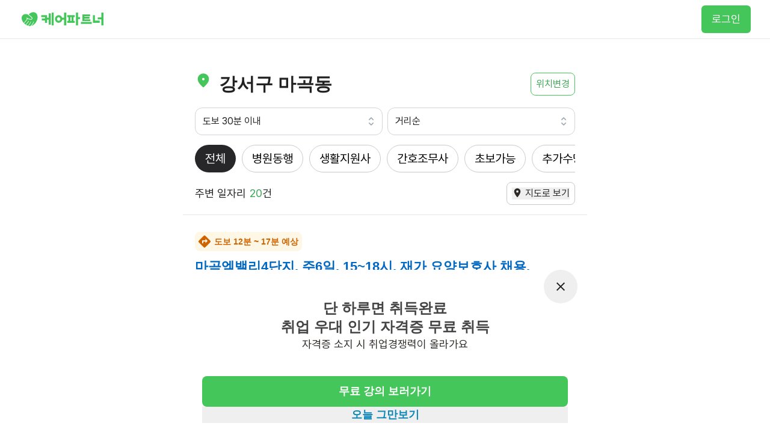

--- FILE ---
content_type: text/html; charset=utf-8
request_url: https://www.carepartner.kr/jobs?lat=37.5747859514344&lng=126.830205192607&workType=all&distance=by_walk30&sort=radius
body_size: 16450
content:
<!DOCTYPE html><html lang="ko"><head><meta charSet="utf-8" data-next-head=""/><meta name="viewport" content="width=device-width" data-next-head=""/><script type="text/javascript" src="https://ssl.pstatic.net/adimg3.search/adpost/js/adpost_show_ads_v2.min.js" async=""></script><meta name="twitter:site" content="케어파트너 - 우리동네 요양보호사 구인구직 일자리 취업 알림" data-next-head=""/><meta property="og:type" content="website" data-next-head=""/><meta property="og:image" content="https://www.carepartner.kr/images/carepartner/og-image.png" data-next-head=""/><meta property="og:image:alt" content="Og Image Alt" data-next-head=""/><meta property="og:image:width" content="800" data-next-head=""/><meta property="og:image:height" content="400" data-next-head=""/><meta property="og:locale" content="ko_KR" data-next-head=""/><meta property="og:site_name" content="케어파트너 - 우리동네 요양보호사 구인구직 일자리 취업 알림" data-next-head=""/><link rel="icon" href="/jobs" data-next-head=""/><title data-next-head="">서울특별시 강서구 마곡동 73-9 요양보호사 구인 구직 일자리 찾기 | 케어파트너</title><meta name="robots" content="index,follow" data-next-head=""/><meta name="description" content="서울특별시 강서구 마곡동 73-9 동네 요양보호사 일자리를 알아보세요! 방문요양, 입주요양, 시설요양 등의 채용 공고 목록을 확인할 수 있습니다." data-next-head=""/><meta property="og:title" content="서울특별시 강서구 마곡동 73-9 요양보호사 구인 구직 일자리 찾기 | 케어파트너" data-next-head=""/><meta property="og:description" content="서울특별시 강서구 마곡동 73-9 동네 요양보호사 일자리를 알아보세요! 방문요양, 입주요양, 시설요양 등의 채용 공고 목록을 확인할 수 있습니다." data-next-head=""/><meta property="og:url" content="https://www.carepartner.kr/jobs?lat=37.5747859514344&amp;lng=126.830205192607&amp;workType=all&amp;distance=by_walk30&amp;sort=radius" data-next-head=""/><link rel="canonical" href="https://www.carepartner.kr/jobs?lat=37.5747859514344&amp;lng=126.830205192607&amp;workType=all&amp;distance=by_walk30&amp;sort=radius" data-next-head=""/><meta name="application-name" content="케어파트너 - 우리동네 요양 일자리 찾기"/><meta name="msapplication-tooltip" content="케어파트너 - 우리동네 요양 일자리 찾기"/><meta property="og:type" content="website"/><meta name="keywords" content="요양보호사구인구직, 요양보호사취업, 요양보호사일자리, 요양보호사모집, 요양보호사구직, 요양보호사구인, 요양보호사월급, 방문요양보호사, 입주요양보호사, 시설요양보호사"/><meta name="naver-site-verification" content="7d4f42aa410eead97c4ec3a4d630bf6866cf415d"/><meta name="facebook-domain-verification" content="h4j8y7khc7rieg46amt7oun0dasvoh"/><meta name="google-site-verification" content="QoULQ24aYakjv58Tl8BrLPRWbHq_7FT_bRkd0J3Oinw"/><link rel="icon" href="/favicon.ico"/><link rel="preload" href="/_next/static/css/b57c794c28e40b4a.css" as="style"/><link rel="preload" href="/_next/static/css/118a26509fe36378.css" as="style"/><script defer="" src="https://developers.kakao.com/sdk/js/kakao.js"></script><script id="kakao_script" src="//dapi.kakao.com/v2/maps/sdk.js?appkey=b04b96feba429666692fc217c5015675&amp;libraries=services,drawing,clusterer"></script><script src="https://karrot-pixel.business.daangn.com/0.4/karrot-pixel.umd.js"></script><script type="text/javascript" src="https://static.toss.im/lex/v1.js"></script><script src="https://storage.adrop.io/js/adrop-0.1.2.min.js" type="text/javascript"></script><script src="https://cdn.flarelane.com/WebSDK.js"></script><link href="https://webfontworld.github.io/gangwon/GangwonEduPower.css" rel="stylesheet"/><link rel="stylesheet" as="style" crossorigin="" href="https://cdn.jsdelivr.net/gh/orioncactus/pretendard@v1.3.8/dist/web/static/pretendard.css"/><script type="text/javascript" src="https://wcs.naver.net/wcslog.js"></script><script type="text/javascript" src="//t1.daumcdn.net/kas/static/kp.js"></script><link rel="stylesheet" href="/_next/static/css/b57c794c28e40b4a.css" data-n-g=""/><link rel="stylesheet" href="/_next/static/css/118a26509fe36378.css" data-n-p=""/><noscript data-n-css=""></noscript><script defer="" noModule="" src="/_next/static/chunks/polyfills-42372ed130431b0a.js"></script><script src="/_next/static/chunks/webpack-ed8c3babd7ec6371.js" defer=""></script><script src="/_next/static/chunks/framework-cb310ef6b4e9a444.js" defer=""></script><script src="/_next/static/chunks/main-3b33b220248fd205.js" defer=""></script><script src="/_next/static/chunks/pages/_app-90a9d6e5937fbee9.js" defer=""></script><script src="/_next/static/chunks/c1f694a5-139fe3b76085a680.js" defer=""></script><script src="/_next/static/chunks/01090c1e-8c5e6ff63e3bf236.js" defer=""></script><script src="/_next/static/chunks/69ea16bc-6aba31c05b11e8ab.js" defer=""></script><script src="/_next/static/chunks/04654039-2523b263a8dc7112.js" defer=""></script><script src="/_next/static/chunks/06873998-80844e2e9b3786cc.js" defer=""></script><script src="/_next/static/chunks/7036-4bcd30309f278e5c.js" defer=""></script><script src="/_next/static/chunks/2387-27acd314cf1caa84.js" defer=""></script><script src="/_next/static/chunks/8645-f350bf8a2571b955.js" defer=""></script><script src="/_next/static/chunks/7633-5909ec9095ad0d7e.js" defer=""></script><script src="/_next/static/chunks/6013-f78b7d43631292bd.js" defer=""></script><script src="/_next/static/chunks/6547-03e6b1a162348801.js" defer=""></script><script src="/_next/static/chunks/3759-a2418762165cc4a0.js" defer=""></script><script src="/_next/static/chunks/725-6dc431eddfd3d3ce.js" defer=""></script><script src="/_next/static/chunks/7373-29e1f0461f74f99c.js" defer=""></script><script src="/_next/static/chunks/7-82b86aebbdc85c28.js" defer=""></script><script src="/_next/static/chunks/9041-9000d1debb1492c1.js" defer=""></script><script src="/_next/static/chunks/1166-1bd443490eaa52ad.js" defer=""></script><script src="/_next/static/chunks/3393-5cf7018f9d85242f.js" defer=""></script><script src="/_next/static/chunks/218-05893b115e3bcb39.js" defer=""></script><script src="/_next/static/chunks/9977-c4a9467763f957f2.js" defer=""></script><script src="/_next/static/chunks/6324-c7599a1daa7c71fa.js" defer=""></script><script src="/_next/static/chunks/5501-f4f62584dd6681c3.js" defer=""></script><script src="/_next/static/chunks/4221-7a7947b71bcf5d06.js" defer=""></script><script src="/_next/static/chunks/216-606ce5dd62a2130d.js" defer=""></script><script src="/_next/static/chunks/516-0652ce7f4cd4e4a5.js" defer=""></script><script src="/_next/static/chunks/pages/jobs-2209e0775865e982.js" defer=""></script><script src="/_next/static/rQqzV05H1ILrixB-s2jxK/_buildManifest.js" defer=""></script><script src="/_next/static/rQqzV05H1ILrixB-s2jxK/_ssgManifest.js" defer=""></script></head><body><div id="__next"><script>
              window.dataLayer = window.dataLayer || [];
              function gtag(){dataLayer.push(arguments);}
              gtag('js', new Date());
              var _ga_payload = {
                page_path: window.location.pathname
              };
              false
              gtag('config', 'G-HQNDQFYKKH', _ga_payload);
            </script><noscript><iframe src="https://www.googletagmanager.com/ns.html?id=GTM-TQZ86SW" height="0" width="0" style="display:none;visibility:hidden"></iframe></noscript><div aria-live="assertive" class="pointer-events-none fixed inset-0 flex items-end px-4 py-6 sm:items-start sm:p-6 z-50"><div class="flex w-full flex-col items-center space-y-4 sm:items-center"></div></div><div class="hidden h-0 animate-fade-out"><header class="flex flex-col items-center gap-y-1 mx-4 py-8 rounded-2xl"><p class="text-title-1 text-bdsGray-90 text-center whitespace-pre-wrap">케어파트너 앱<!-- -->
<!-- -->업데이트가 필요해요</p><p class="body-md whitespace-pre-wrap text-bdsGray-70 text-center">안정적인 서비스 사용을 위해
최신 버전으로 업데이트 해주세요</p></header><section class="flex flex-col items-center gap-y-10 justify-center py-8 mx-10"><img alt="앱 업데이트 안내 이미지" loading="lazy" width="96" height="112" decoding="async" data-nimg="1" style="color:transparent;width:17.5rem;height:17.5rem;display:block" srcSet="/_next/image?url=%2Fimages%2Fapp%2Fapp_update%2Fmain.png&amp;w=96&amp;q=75 1x, /_next/image?url=%2Fimages%2Fapp%2Fapp_update%2Fmain.png&amp;w=256&amp;q=75 2x" src="/_next/image?url=%2Fimages%2Fapp%2Fapp_update%2Fmain.png&amp;w=256&amp;q=75"/><div class="fixed bottom-0 left-0 w-full mx-auto px-4 bg-white"><a target="_blank" class="flex bg-primary h-14 rounded-lg justify-center items-center text-white mt-2 w-full text-lg font-bold hover:opacity-80" href="https://play.google.com/store/apps/details?id=com.bosalpim.carepartnerapp">케어파트너 앱 업데이트</a></div></section></div><div class="hidden h-0 animate-fade-out"><header class="flex flex-col items-center gap-y-8 bg-info-background mx-4 py-8 rounded-2xl"><p class="text-title-2 text-center whitespace-pre-wrap">일자리 소식을 받기 위해<!-- -->
<span class="text-info">앱 알림을 허용</span>해주세요</p><img alt="알림설정 화면 종" loading="lazy" width="96" height="112" decoding="async" data-nimg="1" style="color:transparent;width:7rem;height:7.5rem;display:block" sizes="100vw" srcSet="/_next/image?url=%2Fimages%2Fapp%2Fnotification_setting%2Fbell.png&amp;w=640&amp;q=75 640w, /_next/image?url=%2Fimages%2Fapp%2Fnotification_setting%2Fbell.png&amp;w=750&amp;q=75 750w, /_next/image?url=%2Fimages%2Fapp%2Fnotification_setting%2Fbell.png&amp;w=828&amp;q=75 828w, /_next/image?url=%2Fimages%2Fapp%2Fnotification_setting%2Fbell.png&amp;w=1080&amp;q=75 1080w, /_next/image?url=%2Fimages%2Fapp%2Fnotification_setting%2Fbell.png&amp;w=1200&amp;q=75 1200w, /_next/image?url=%2Fimages%2Fapp%2Fnotification_setting%2Fbell.png&amp;w=1920&amp;q=75 1920w, /_next/image?url=%2Fimages%2Fapp%2Fnotification_setting%2Fbell.png&amp;w=2048&amp;q=75 2048w, /_next/image?url=%2Fimages%2Fapp%2Fnotification_setting%2Fbell.png&amp;w=3840&amp;q=75 3840w" src="/_next/image?url=%2Fimages%2Fapp%2Fnotification_setting%2Fbell.png&amp;w=3840&amp;q=75"/><p class="body-md whitespace-pre-wrap text-gray-80 text-center">내 근처 신규 요양일자리와
일자리 신문을 보내드릴게요</p></header><section class="flex flex-col items-center justify-center py-8"><div><p class="text-info text-caption-b text-center">아래 허용 버튼을 눌러주세요</p><svg stroke="currentColor" fill="currentColor" stroke-width="0" viewBox="0 0 512 512" class="m-auto text-info mt-2" height="1.25rem" width="1.25rem" xmlns="http://www.w3.org/2000/svg"><path d="M504 256c0 137-111 248-248 248S8 393 8 256 119 8 256 8s248 111 248 248zm-143.6-28.9L288 302.6V120c0-13.3-10.7-24-24-24h-16c-13.3 0-24 10.7-24 24v182.6l-72.4-75.5c-9.3-9.7-24.8-9.9-34.3-.4l-10.9 11c-9.4 9.4-9.4 24.6 0 33.9L239 404.3c9.4 9.4 24.6 9.4 33.9 0l132.7-132.7c9.4-9.4 9.4-24.6 0-33.9l-10.9-11c-9.5-9.5-25-9.3-34.3.4z"></path></svg></div><div class="absolute bottom-4 w-full space-y-2"><div class="flex w-full"><button class="w-full p-3 mx-4 bg-bosalpim rounded-lg text-center"><p class="text-white text-label-1-b text-lg">케어파트너 앱 알림 허용</p></button></div><div class="flex w-full"><button class="w-full p-3 mx-4 bg-white rounded-lg text-center border-[1px] border-border-10"><p class="text-label-1 text-gray-90 text-lg">다음에 할래요</p></button></div></div></section></div><div class="flex w-full h-[200px] items-center justify-center"><div class="nextui-c-bOoPrE nextui-c-bOoPrE-iWdsRK-color-default nextui-c-bOoPrE-fQoxSm-textColor-default"><span class="nextui-c-chTLhx nextui-c-chTLhx-jJwoeB-type-default nextui-c-chTLhx-iPJLV-css nextui-loading nextui-loading-undefined" aria-label="Loading"><i class="_1"></i><i class="_2"></i><i class="_3"></i></span></div></div></div><script id="__NEXT_DATA__" type="application/json">{"props":{"pageProps":{"params":{"lat":"37.5747859514344","lng":"126.830205192607","workType":"all","distance":"by_walk30","sort":"radius"},"sspJobPostingsResponse":{"jobPostings":[{"id":791224,"publicId":"8p139i1swa","title":"마곡엠밸리4단지, 주6일, 15~18시, 재가 요양보호사 채용.","address":"서울특별시 강서구 마곡서로 175","description":"-대상자: 3등급 할머니 ( 80대후반) \n-업무: 일상생활(기저귀케어) 및 신체활동지원\n-근로시간:15:00~18:00 주6일 \n-지원문의: 02-2668-3383","publishedAt":"2026-01-12T02:32:00.000Z","status":"init","lat":{"s":1,"e":1,"d":[37,5695950]},"lng":{"s":1,"e":2,"d":[126,8244770]},"gender":"female","grade":3,"businessId":22627,"scrapedWorknetJobPostingId":693133,"scrapedYynrJobPostingId":null,"createdAt":"2026-01-12T02:41:13.160Z","updatedAt":"2026-01-12T02:41:13.160Z","workType":"commute","workingHoursType":"normal","workingDays":null,"workStartTime":null,"workEndTime":null,"canNegotiateWorkTime":false,"payType":"hourly","minWage":10320,"maxWage":0,"canNegotiateSalary":false,"welfareTypes":null,"applyingOptions":[],"applyingMethods":null,"applyingDueDate":"one_week","managerEmail":null,"clientId":null,"closingAt":"2026-01-19T02:41:13.160Z","proposalUsableCount":3,"region":"서울 강서구","callSeqs":[],"vn":null,"hiredDate":null,"premiumMatching":false,"employmentType":"정규직","initContactingTickets":0,"usedContactingTickets":0,"views":null,"lastCheckedProposalsAt":null,"lastCheckedJobApplicationsAt":null,"lastCheckedContactMessagesAt":null,"lastCheckedUserSavedJobPostingsAt":null,"lastCheckedCareerCertificationsAt":null,"receptionStatus":null,"receptionAmount":null,"receptedAt":null,"adminMemo":null,"receptionType":null,"guardianPhoneNumber":null,"isUntilTomorrow":null,"noneLtcServiceRequestsId":null,"lastCheckedJobPostingsConnectsAt":null,"preferredGender":null,"jobPostingCustomers":[],"scrapedWorknetJobPostings":{"id":693133,"originalId":"KJAE002601120003","url":"https://www.work24.go.kr/wk/a/b/1500/empDetailAuthView.do?wantedAuthNo=KJAE002601120003\u0026infoTypeCd=VALIDATION\u0026infoTypeGroup=tb_workinfoworknet","status":"init","info":{"grade":3,"title":"마곡엠밸리4단지, 주6일, 15~18시, 재가 요양보호사 채용.","gender":"female","region":"서울 강서구","address":"서울특별시 강서구 마곡서로 175","latitude":37.5695948,"max_wage":"0","min_wage":"10320","pay_text":"시급10,320원 이상","pay_type":"hourly","welfares":null,"days_text":"주5일근무","jobs_code":"commute","longitude":126.8244771,"fax_number":"02-6280-3340","hours_text":"평일 : (근무시간) (오후) 3시 00분 ~ (오후) 6시 00분, 주 5일 근무","center_name":"감동재가복지센터","contact_tel":"02-2668-3383","description":"-대상자: 3등급 할머니 ( 80대후반) \n-업무: 일상생활(기저귀케어) 및 신체활동지원\n-근로시간:15:00~18:00 주6일 \n-지원문의: 02-2668-3383","period_type":"11","welfare_text":null,"applying_info":[{"name":"접수마감일","value":"20260311"},{"name":"전형방법","value":"면접"},{"name":"접수방법","value":"방문,기타(전화)"},{"name":"제출서류준비물","value":"기타(자격증 사본)"},{"name":"제출서류양식","value":"등록된 파일이 없습니다."}],"work_end_time":null,"center_address":"07529 서울특별시 강서구 허준로 76, 상가동 207호 (가양동, 한보구암마을아파트)","qualifications":[{"name":"경력조건","value":"관계없음"},{"name":"학력","value":"학력무관"},{"name":"고용형태","value":"기간의 정함이 없는 근로계약(시간(선택)제)/ 파견근로 비희망/ 대체인력채용 비희망"},{"name":"모집인원","value":"1"},{"name":"근무예정지","value":"(07595)  서울특별시 강서구 마곡서로 175 (마곡동, 마곡엠밸리4단지)"}],"employment_type":"정규직","work_start_time":null,"applying_options":[],"occupation_infos":[{"name":"모집직종","value":"재가 간병인"},{"name":"직종키워드","value":null},{"name":"관련직종","value":null}],"applying_deadline":"26-03-11","origin_hours_text":"평일 : (근무시간) (오후) 3시 00분 ~ (오후) 6시 00분, 주 5일 근무","working_conditions":[{"name":"임금조건","value":"시급10,320원 이상,"},{"name":"근무시간","value":"평일 : (근무시간) (오후) 3시 00분 ~ (오후) 6시 00분, 주 5일 근무"},{"name":"근무형태","value":"주5일근무"},{"name":"사회보험","value":"국민연금 고용보험 산재보험 의료보험"},{"name":"퇴직급여","value":"퇴직금"}],"working_hours_type":"normal","center_worker_count":"30 명","canter_president_name":"백승희","center_business_number":"1028002422"},"createdAt":"2026-01-12T02:41:13.021Z","updatedAt":"2026-01-12T02:41:13.021Z","publishedAt":"2026-01-12T02:32:00.000Z","mobileUrl":"https://m.work24.go.kr/wk/a/b/1500/empDetailAuthView.do?wantedAuthNo=KJAE002601120003\u0026infoTypeCd=VALIDATION\u0026infoTypeGroup=tb_workinfoworknet"},"isClosed":false,"isSpecial":false,"payText":"시급 10,320원","daysText":"주5일근무","hoursText":"평일 : (근무시간) (오후) 3시 00분 ~ (오후) 6시 00분, 주 5일 근무","distance":"도보 12분 ~ 17분","isSaved":false},{"id":788613,"publicId":"v77iiuevfx","title":"[방화동/3등급/85세/여성] 방문요양 요양보호사 모집","address":"서울특별시 강서구 방화동 862 마곡한숲대림아파트","description":"어르신 말동무, 목욕 가끔, 청소","publishedAt":"2026-01-07T07:03:06.818Z","status":"init","lat":{"s":1,"e":1,"d":[37,5772590]},"lng":{"s":1,"e":2,"d":[126,8175250]},"gender":"female","grade":3,"businessId":35399,"scrapedWorknetJobPostingId":null,"scrapedYynrJobPostingId":null,"createdAt":"2026-01-07T07:03:06.818Z","updatedAt":"2026-01-12T10:45:42.556Z","workType":"commute","workingHoursType":"normal","workingDays":["monday","tuesday","wednesday","thursday","friday"],"workStartTime":"1970-01-01T17:30:00.000Z","workEndTime":"1970-01-01T20:00:00.000Z","canNegotiateWorkTime":false,"payType":"hourly","minWage":13000,"maxWage":13000,"canNegotiateSalary":false,"welfareTypes":["social_insurance","holiday_gift","long_service_gift"],"applyingOptions":["newbie"],"applyingMethods":["phone","email"],"applyingDueDate":"three_weeks","managerEmail":"ssundreams@naver.com","clientId":3866,"closingAt":"2026-01-21T07:03:06.818Z","proposalUsableCount":0,"region":null,"callSeqs":["26010704001640","26010802000521","26011203002026"],"vn":"050803526142","hiredDate":null,"premiumMatching":false,"employmentType":null,"initContactingTickets":0,"usedContactingTickets":0,"views":null,"lastCheckedProposalsAt":null,"lastCheckedJobApplicationsAt":null,"lastCheckedContactMessagesAt":null,"lastCheckedUserSavedJobPostingsAt":null,"lastCheckedCareerCertificationsAt":null,"receptionStatus":null,"receptionAmount":null,"receptedAt":null,"adminMemo":null,"receptionType":null,"guardianPhoneNumber":null,"isUntilTomorrow":false,"noneLtcServiceRequestsId":null,"lastCheckedJobPostingsConnectsAt":null,"preferredGender":"all","jobPostingCustomers":[{"id":91327,"jobPostingId":788613,"age":1941,"gender":"female","weight":48,"grade":"third","diseaseNote":"","cognitiveDisorder":"no_dementia","cognitiveDisorderDetail":["no_dementia"],"cohabitingFamily":"live_alone","environmentOptions":[],"environmentNote":null,"mealAssistances":["prepare_required","self_meal"],"excretionAssistances":["help_required"],"movementAssistances":["help_required","self_movement"],"houseworkAssistances":["cleaning","walk_exercise"],"additionalNote":"","createdAt":"2026-01-07T07:03:06.818Z","updatedAt":"2026-01-07T07:03:06.818Z"}],"scrapedWorknetJobPostings":null,"isClosed":false,"isSpecial":true,"payText":"시급 13,000원","daysText":"월~금 (주 5일)","hoursText":"17:30~20:00","distance":"도보 19분 ~ 24분","isSaved":false},{"id":793782,"publicId":"7oz28kty05","title":"마곡엠벨리, 1등급, 시간협의, 재가 요양보호사 채용","address":"서울특별시 강서구 마곡서로 133, 712동","description":"-대상자: 1등급 할아버지 (1952년생, 루게릭으로 이동변기이용 및 기저귀케어)\n-직무내용: 신체활동지원\n-근로시간: 16:00~20:00 (수요일은 8시간도 가능 / 월,수,금 주3회 / 시간협의 가능)","publishedAt":"2026-01-14T07:54:00.000Z","status":"init","lat":{"s":1,"e":1,"d":[37,5651920]},"lng":{"s":1,"e":2,"d":[126,8229810]},"gender":"male","grade":1,"businessId":39990,"scrapedWorknetJobPostingId":695007,"scrapedYynrJobPostingId":null,"createdAt":"2026-01-14T08:01:12.877Z","updatedAt":"2026-01-14T08:01:12.877Z","workType":"commute","workingHoursType":"normal","workingDays":null,"workStartTime":null,"workEndTime":null,"canNegotiateWorkTime":false,"payType":"hourly","minWage":13500,"maxWage":0,"canNegotiateSalary":false,"welfareTypes":null,"applyingOptions":[],"applyingMethods":null,"applyingDueDate":"one_week","managerEmail":null,"clientId":null,"closingAt":"2026-01-21T08:01:12.877Z","proposalUsableCount":3,"region":"서울 강서구","callSeqs":[],"vn":null,"hiredDate":null,"premiumMatching":false,"employmentType":"정규직","initContactingTickets":0,"usedContactingTickets":0,"views":null,"lastCheckedProposalsAt":null,"lastCheckedJobApplicationsAt":null,"lastCheckedContactMessagesAt":null,"lastCheckedUserSavedJobPostingsAt":null,"lastCheckedCareerCertificationsAt":null,"receptionStatus":null,"receptionAmount":null,"receptedAt":null,"adminMemo":null,"receptionType":null,"guardianPhoneNumber":null,"isUntilTomorrow":null,"noneLtcServiceRequestsId":null,"lastCheckedJobPostingsConnectsAt":null,"preferredGender":null,"jobPostingCustomers":[],"scrapedWorknetJobPostings":{"id":695007,"originalId":"KEC0222601140002","url":"https://www.work24.go.kr/wk/a/b/1500/empDetailAuthView.do?wantedAuthNo=KEC0222601140002\u0026infoTypeCd=VALIDATION\u0026infoTypeGroup=tb_workinfoworknet","status":"init","info":{"grade":1,"title":"마곡엠벨리, 1등급, 시간협의, 재가 요양보호사 채용","gender":"male","region":"서울 강서구","address":"서울특별시 강서구 마곡서로 133, 712동","latitude":37.5651924,"max_wage":"0","min_wage":"13500","pay_text":"시급13,500원 이상","pay_type":"hourly","welfares":null,"days_text":null,"jobs_code":"commute","longitude":126.8229811,"fax_number":"070-7543-1938","hours_text":"평일 : 월, 금 16:00~20:00 (시간협의가능) \r\n수 09:30 - 17:30 (시간협의가능, 4시간만 해도 가능), 주 3일 근무","center_name":"가인재가복지센터","contact_tel":"0000-7576-1939","description":"-대상자: 1등급 할아버지 (1952년생, 루게릭으로 이동변기이용 및 기저귀케어)\n-직무내용: 신체활동지원\n-근로시간: 16:00~20:00 (수요일은 8시간도 가능 / 월,수,금 주3회 / 시간협의 가능)","period_type":"11","welfare_text":null,"applying_info":[{"name":"접수마감일","value":"채용시까지"},{"name":"전형방법","value":"면접"},{"name":"접수방법","value":"방문,팩스,고용24,이메일,기타(전화 후 방문)"},{"name":"제출서류준비물","value":"기타(요양보호사 자격증 사본\n1년 이내 건강검진 결과서)"},{"name":"제출서류양식","value":"등록된 파일이 없습니다."}],"work_end_time":null,"center_address":"07619 서울특별시 강서구 공항대로7길 41, 101호 (공항동)","qualifications":[{"name":"경력조건","value":"관계없음"},{"name":"학력","value":"학력무관"},{"name":"고용형태","value":"기간의 정함이 없는 근로계약(시간(선택)제)/ 파견근로 비희망/ 대체인력채용 비희망"},{"name":"모집인원","value":"1"},{"name":"근무예정지","value":"(07798)  서울특별시 강서구 마곡서로 133, 712동 (마곡동, 마곡엠밸리7단지)"}],"employment_type":"정규직","work_start_time":null,"applying_options":[],"occupation_infos":[{"name":"모집직종","value":"재가 간병인"},{"name":"직종키워드","value":"방문요양, 재가, 실버케어, 요양보호, 노인"},{"name":"관련직종","value":null}],"applying_deadline":"채용시까지  26-03-13","origin_hours_text":"평일 : 월, 금 16:00~20:00 (시간협의가능) \r\n수 09:30 - 17:30 (시간협의가능, 4시간만 해도 가능), 주 3일 근무","working_conditions":[{"name":"임금조건","value":"시급13,500원 이상,"},{"name":"근무시간","value":"평일 : 월, 금 16:00~20:00 (시간협의가능) \r\n수 09:30 - 17:30 (시간협의가능, 4시간만 해도 가능), 주 3일 근무"},{"name":"근무형태","value":null},{"name":"사회보험","value":"국민연금 고용보험 산재보험 의료보험"},{"name":"퇴직급여","value":"퇴직금"}],"working_hours_type":"normal","center_worker_count":"63 명","canter_president_name":"김다은","center_business_number":"4408003172"},"createdAt":"2026-01-14T08:01:12.780Z","updatedAt":"2026-01-14T08:01:12.780Z","publishedAt":"2026-01-14T07:54:00.000Z","mobileUrl":"https://m.work24.go.kr/wk/a/b/1500/empDetailAuthView.do?wantedAuthNo=KEC0222601140002\u0026infoTypeCd=VALIDATION\u0026infoTypeGroup=tb_workinfoworknet"},"isClosed":false,"isSpecial":false,"payText":"시급 13,500원","daysText":"평일 : 월, 금 16:00~20:00 (시간협의가능) \r\n수 09:30 - 17:30 (시간협의가능, 4시간만 해도 가능), 주 3일 근무","hoursText":"평일 : 월, 금 16:00~20:00 (시간협의가능) \r\n수 09:30 - 17:30 (시간협의가능, 4시간만 해도 가능), 주 3일 근무","distance":"도보 20분 ~ 25분","isSaved":false},{"id":791854,"publicId":"dr6n876agy","title":"[마곡동/4등급(할아버지) /14:00~17:00] 재가요양보호사 모집","address":"서울특별시 강서구 마곡서1로 100, 마곡동","description":"4등급 할아버지케어 마곡동 위생관리 및 말벗 일상생활지원","publishedAt":"2026-01-12T07:32:00.000Z","status":"init","lat":{"s":1,"e":1,"d":[37,5660350]},"lng":{"s":1,"e":2,"d":[126,8200810]},"gender":"male","grade":4,"businessId":37511,"scrapedWorknetJobPostingId":693617,"scrapedYynrJobPostingId":null,"createdAt":"2026-01-12T07:41:16.061Z","updatedAt":"2026-01-12T07:41:16.061Z","workType":"commute","workingHoursType":"normal","workingDays":null,"workStartTime":"1970-01-01T14:00:00.000Z","workEndTime":"1970-01-01T17:00:00.000Z","canNegotiateWorkTime":false,"payType":"hourly","minWage":10320,"maxWage":0,"canNegotiateSalary":false,"welfareTypes":null,"applyingOptions":[],"applyingMethods":null,"applyingDueDate":"one_week","managerEmail":null,"clientId":null,"closingAt":"2026-01-19T07:41:16.061Z","proposalUsableCount":3,"region":"서울 강서구","callSeqs":[],"vn":null,"hiredDate":null,"premiumMatching":false,"employmentType":"정규직","initContactingTickets":0,"usedContactingTickets":0,"views":null,"lastCheckedProposalsAt":null,"lastCheckedJobApplicationsAt":null,"lastCheckedContactMessagesAt":null,"lastCheckedUserSavedJobPostingsAt":null,"lastCheckedCareerCertificationsAt":null,"receptionStatus":null,"receptionAmount":null,"receptedAt":null,"adminMemo":null,"receptionType":null,"guardianPhoneNumber":null,"isUntilTomorrow":null,"noneLtcServiceRequestsId":null,"lastCheckedJobPostingsConnectsAt":null,"preferredGender":null,"jobPostingCustomers":[],"scrapedWorknetJobPostings":{"id":693617,"originalId":"KJAS002601120008","url":"https://www.work24.go.kr/wk/a/b/1500/empDetailAuthView.do?wantedAuthNo=KJAS002601120008\u0026infoTypeCd=VALIDATION\u0026infoTypeGroup=tb_workinfoworknet","status":"init","info":{"grade":4,"title":"[마곡동/4등급(할아버지) /14:00~17:00] 재가요양보호사 모집","gender":"male","region":"서울 강서구","address":"서울특별시 강서구 마곡서1로 100, 마곡동","latitude":37.566035,"max_wage":"0","min_wage":"10320","pay_text":"시급10,320원 이상","pay_type":"hourly","welfares":null,"days_text":"주6일근무","jobs_code":"commute","longitude":126.8200808,"fax_number":"02-415-5121","hours_text":"14:00~17:00","center_name":"효성재가노인복지센터","contact_tel":null,"description":"4등급 할아버지케어 마곡동 위생관리 및 말벗 일상생활지원","period_type":"11","welfare_text":null,"applying_info":[{"name":"접수마감일","value":"20260311"},{"name":"전형방법","value":"면접"},{"name":"접수방법","value":"방문,팩스"},{"name":"제출서류준비물","value":"이력서"},{"name":"제출서류양식","value":"등록된 파일이 없습니다."}],"work_end_time":"17:00","center_address":"05606 서울특별시 송파구 삼전로 70 (삼전동)","qualifications":[{"name":"경력조건","value":"관계없음"},{"name":"학력","value":"학력무관"},{"name":"고용형태","value":"기간의 정함이 없는 근로계약(시간(선택)제)/ 파견근로 비희망/ 대체인력채용 비희망"},{"name":"모집인원","value":"1"},{"name":"근무예정지","value":"(07798)  서울특별시 강서구 마곡서1로 100, 마곡동 (마곡동, 마곡엠밸리6단지)"}],"employment_type":"정규직","work_start_time":"14:00","applying_options":[],"occupation_infos":[{"name":"모집직종","value":"재가 간병인"},{"name":"직종키워드","value":null},{"name":"관련직종","value":null}],"applying_deadline":"26-03-11","origin_hours_text":"평일 : 14:00~17:00(월~금), 주 6일 근무","working_conditions":[{"name":"임금조건","value":"시급10,320원 이상,"},{"name":"근무시간","value":"14:00~17:00"},{"name":"근무형태","value":"주6일근무"},{"name":"사회보험","value":"국민연금 고용보험 산재보험 의료보험"},{"name":"퇴직급여","value":"퇴직금"}],"working_hours_type":"normal","center_worker_count":"26 명","canter_president_name":"강남연","center_business_number":"5228000142"},"createdAt":"2026-01-12T07:41:15.945Z","updatedAt":"2026-01-12T07:41:15.945Z","publishedAt":"2026-01-12T07:32:00.000Z","mobileUrl":"https://m.work24.go.kr/wk/a/b/1500/empDetailAuthView.do?wantedAuthNo=KJAS002601120008\u0026infoTypeCd=VALIDATION\u0026infoTypeGroup=tb_workinfoworknet"},"isClosed":false,"isSpecial":false,"payText":"시급 10,320원","daysText":"주6일근무","hoursText":"14:00~17:00","distance":"도보 22분 ~ 27분","isSaved":false},{"id":792858,"publicId":"ctvmchp7an","title":"신생아실 N (나이트) 모집 (리베 산후조리원 마곡점)","address":"서울특별시 강서구 마곡중앙5로 81","description":"리베산후조리원 마곡점\n\n신생아실에서 근무하실 간호조무사 구인합니다.\n\n\nN 정직원 1명 오프 월 10개\n\n급여: 면담 후 결정(야간수당 포함 금액)","publishedAt":"2026-01-13T07:41:00.000Z","status":"init","lat":{"s":1,"e":1,"d":[37,5671210]},"lng":{"s":1,"e":2,"d":[126,8185940]},"gender":null,"grade":null,"businessId":40693,"scrapedWorknetJobPostingId":694341,"scrapedYynrJobPostingId":null,"createdAt":"2026-01-13T07:51:33.208Z","updatedAt":"2026-01-13T07:51:33.208Z","workType":"nursing_assistant","workingHoursType":"normal","workingDays":null,"workStartTime":"1970-01-01T12:10:00.000Z","workEndTime":"1970-01-01T06:30:00.000Z","canNegotiateWorkTime":false,"payType":"monthly","minWage":2500000,"maxWage":2500000,"canNegotiateSalary":false,"welfareTypes":null,"applyingOptions":["veterant_required"],"applyingMethods":null,"applyingDueDate":"one_week","managerEmail":null,"clientId":null,"closingAt":"2026-01-20T07:51:33.208Z","proposalUsableCount":3,"region":"서울 강서구","callSeqs":[],"vn":null,"hiredDate":null,"premiumMatching":false,"employmentType":"정규직","initContactingTickets":0,"usedContactingTickets":0,"views":null,"lastCheckedProposalsAt":null,"lastCheckedJobApplicationsAt":null,"lastCheckedContactMessagesAt":null,"lastCheckedUserSavedJobPostingsAt":null,"lastCheckedCareerCertificationsAt":null,"receptionStatus":null,"receptionAmount":null,"receptedAt":null,"adminMemo":null,"receptionType":null,"guardianPhoneNumber":null,"isUntilTomorrow":null,"noneLtcServiceRequestsId":null,"lastCheckedJobPostingsConnectsAt":null,"preferredGender":null,"jobPostingCustomers":[],"scrapedWorknetJobPostings":{"id":694341,"originalId":"K120412601130015","url":"https://www.work24.go.kr/wk/a/b/1500/empDetailAuthView.do?wantedAuthNo=K120412601130015\u0026infoTypeCd=VALIDATION\u0026infoTypeGroup=tb_workinfoworknet","status":"init","info":{"grade":null,"title":"신생아실 N (나이트) 모집 (리베 산후조리원 마곡점)","gender":null,"region":"서울 강서구","address":"서울특별시 강서구 마곡중앙5로 81","latitude":37.567121,"max_wage":"2500000","min_wage":"2500000","pay_text":"월급2,500,000원 ~ 2,500,000원","pay_type":"monthly","welfares":null,"days_text":"주5일근무","jobs_code":"nursing_assistant","longitude":126.8185936,"fax_number":null,"hours_text":"12:10~06:30","center_name":"리베 산후조리원 마곡점","contact_tel":"02-2664-6999","description":"리베산후조리원 마곡점\n\n신생아실에서 근무하실 간호조무사 구인합니다.\n\n\nN 정직원 1명 오프 월 10개\n\n급여: 면담 후 결정(야간수당 포함 금액)","period_type":"11","welfare_text":null,"applying_info":[{"name":"접수마감일","value":"20260127"},{"name":"전형방법","value":"서류,면접"},{"name":"접수방법","value":"고용24,이메일"},{"name":"제출서류준비물","value":"이력서"},{"name":"제출서류양식","value":"등록된 파일이 없습니다."}],"work_end_time":"06:30","center_address":"07599 서울특별시 강서구 마곡중앙5로 81 (마곡동, 에스비타운)","qualifications":[{"name":"경력조건","value":"경력 (최소1년) 우대"},{"name":"학력","value":"학력무관"},{"name":"고용형태","value":"기간의 정함이 없는 근로계약(시간(선택)제)/ 파견근로 비희망/ 대체인력채용 비희망"},{"name":"모집인원","value":"1"},{"name":"근무예정지","value":"(07599)  서울특별시 강서구 마곡중앙5로 81 (마곡동, 에스비타운)"}],"employment_type":"정규직","work_start_time":"12:10","applying_options":["veterant_required"],"occupation_infos":[{"name":"모집직종","value":"간호조무사"},{"name":"직종키워드","value":"산후조리원, 신생아실, 나이트"},{"name":"관련직종","value":"산후조리 종사원(산모 도우미) "}],"applying_deadline":"26-01-27","origin_hours_text":"평일 : (근무시간) (오후) 10시 30분 ~ (오전) 6시 30분, 주 5일 근무, 평균근무시간 : 35","working_conditions":[{"name":"임금조건","value":"월급2,500,000원 이상 ~ 2,500,000원 이하,"},{"name":"근무시간","value":"12:10~06:30"},{"name":"근무형태","value":"주5일근무"},{"name":"사회보험","value":"국민연금 고용보험 산재보험 의료보험"},{"name":"퇴직급여","value":"퇴직연금"}],"working_hours_type":"normal","center_worker_count":"15 명","canter_president_name":"맹준형","center_business_number":"1028508396"},"createdAt":"2026-01-13T07:51:33.095Z","updatedAt":"2026-01-13T07:51:33.095Z","publishedAt":"2026-01-13T07:41:00.000Z","mobileUrl":"https://m.work24.go.kr/wk/a/b/1500/empDetailAuthView.do?wantedAuthNo=K120412601130015\u0026infoTypeCd=VALIDATION\u0026infoTypeGroup=tb_workinfoworknet"},"isClosed":false,"isSpecial":false,"payText":"월급 2,500,000원","daysText":"주5일근무","hoursText":"12:10~06:30","distance":"도보 22분 ~ 27분","isSaved":false},{"id":795568,"publicId":"2vsyxdg9vw","title":"[방화동/4등급/91세/여성] 방문요양 요양보호사 모집","address":"서울특별시 강서구 방화동 875 동부센트레빌아파트","description":"식사차림, 청소, 목욕 등","publishedAt":"2026-01-17T03:47:31.169Z","status":"init","lat":{"s":1,"e":1,"d":[37,5747070]},"lng":{"s":1,"e":2,"d":[126,8149790]},"gender":"female","grade":4,"businessId":19052,"scrapedWorknetJobPostingId":null,"scrapedYynrJobPostingId":null,"createdAt":"2026-01-17T03:47:31.169Z","updatedAt":"2026-01-17T03:47:31.169Z","workType":"commute","workingHoursType":"normal","workingDays":["monday","wednesday","friday"],"workStartTime":"1970-01-01T10:00:00.000Z","workEndTime":"1970-01-01T13:00:00.000Z","canNegotiateWorkTime":false,"payType":"hourly","minWage":13100,"maxWage":13100,"canNegotiateSalary":false,"welfareTypes":[],"applyingOptions":["newbie"],"applyingMethods":["phone"],"applyingDueDate":"three_weeks","managerEmail":"gangseo-care@naver.com","clientId":2324,"closingAt":"2026-01-31T03:47:31.169Z","proposalUsableCount":0,"region":null,"callSeqs":[],"vn":"050803524670","hiredDate":null,"premiumMatching":false,"employmentType":null,"initContactingTickets":0,"usedContactingTickets":0,"views":null,"lastCheckedProposalsAt":null,"lastCheckedJobApplicationsAt":null,"lastCheckedContactMessagesAt":null,"lastCheckedUserSavedJobPostingsAt":null,"lastCheckedCareerCertificationsAt":null,"receptionStatus":null,"receptionAmount":null,"receptedAt":null,"adminMemo":null,"receptionType":null,"guardianPhoneNumber":null,"isUntilTomorrow":false,"noneLtcServiceRequestsId":null,"lastCheckedJobPostingsConnectsAt":null,"preferredGender":"female","jobPostingCustomers":[{"id":93184,"jobPostingId":795568,"age":1935,"gender":"female","weight":50,"grade":"fourth","diseaseNote":"","cognitiveDisorder":"no_dementia","cognitiveDisorderDetail":["no_dementia"],"cohabitingFamily":"live_alone","environmentOptions":["parking_enabled"],"environmentNote":null,"mealAssistances":["self_meal","prepare_required"],"excretionAssistances":["self_excretion"],"movementAssistances":["self_movement","help_required"],"houseworkAssistances":["cleaning","bath","crony"],"additionalNote":"","createdAt":"2026-01-17T03:47:31.169Z","updatedAt":"2026-01-17T03:47:31.169Z"}],"scrapedWorknetJobPostings":null,"isClosed":false,"isSpecial":true,"payText":"시급 13,100원","daysText":"월, 수, 금 (주 3일)","hoursText":"10:00~13:00","distance":"도보 22분 ~ 27분","isSaved":false},{"id":794204,"publicId":"jboglw4ffx","title":"[가양동/4등급/88세/남성] 방문요양 요양보호사 모집","address":"서울특별시 강서구 가양동 1460 한강아파트","description":"어르신 혼자거주하고 계심.\n식사해놓은거 차려드리기.\n말벗.주변정리 도움드리면 됩니다.","publishedAt":"2026-01-15T03:06:39.701Z","status":"init","lat":{"s":1,"e":1,"d":[37,5714010]},"lng":{"s":1,"e":2,"d":[126,8449950]},"gender":"male","grade":4,"businessId":19191,"scrapedWorknetJobPostingId":null,"scrapedYynrJobPostingId":null,"createdAt":"2026-01-15T03:06:39.701Z","updatedAt":"2026-01-15T03:06:39.701Z","workType":"commute","workingHoursType":"normal","workingDays":["monday","tuesday","wednesday","thursday","friday"],"workStartTime":"1970-01-01T10:00:00.000Z","workEndTime":"1970-01-01T13:00:00.000Z","canNegotiateWorkTime":false,"payType":"hourly","minWage":13000,"maxWage":13000,"canNegotiateSalary":false,"welfareTypes":["social_insurance","severance_pay","holiday_gift"],"applyingOptions":[],"applyingMethods":["phone"],"applyingDueDate":"three_weeks","managerEmail":"pyysky@hanmail.net","clientId":3436,"closingAt":"2026-01-29T03:06:39.701Z","proposalUsableCount":0,"region":null,"callSeqs":[],"vn":"050803517750","hiredDate":null,"premiumMatching":false,"employmentType":null,"initContactingTickets":0,"usedContactingTickets":0,"views":null,"lastCheckedProposalsAt":null,"lastCheckedJobApplicationsAt":null,"lastCheckedContactMessagesAt":null,"lastCheckedUserSavedJobPostingsAt":null,"lastCheckedCareerCertificationsAt":null,"receptionStatus":null,"receptionAmount":null,"receptedAt":null,"adminMemo":null,"receptionType":null,"guardianPhoneNumber":null,"isUntilTomorrow":false,"noneLtcServiceRequestsId":null,"lastCheckedJobPostingsConnectsAt":null,"preferredGender":"all","jobPostingCustomers":[{"id":92806,"jobPostingId":794204,"age":1938,"gender":"male","weight":65,"grade":"fourth","diseaseNote":"","cognitiveDisorder":"no_dementia","cognitiveDisorderDetail":["no_dementia"],"cohabitingFamily":"live_alone","environmentOptions":[],"environmentNote":null,"mealAssistances":["self_meal","prepare_required"],"excretionAssistances":["self_excretion"],"movementAssistances":["self_movement","help_required"],"houseworkAssistances":["crony","cleaning"],"additionalNote":"","createdAt":"2026-01-15T03:06:39.701Z","updatedAt":"2026-01-15T03:06:39.701Z"}],"scrapedWorknetJobPostings":null,"isClosed":false,"isSpecial":true,"payText":"시급 13,000원","daysText":"월~금 (주 5일)","hoursText":"10:00~13:00","distance":"도보 22분 ~ 27분","isSaved":false},{"id":794462,"publicId":"9i2q7x9ij8","title":"4등급 38년생 할아버님 케어 요양보호사님 모십니다.","address":"서울특별시 강서구 허준로 23, 101동","description":"혼자거주하고 계심.\n준비해놓은 식사 차려드리기, \n말벗, 주변정리 도움 드리면 됩니다.\n\n\n시급은 13,000 주휴 연차수당 포함금액입니다.","publishedAt":"2026-01-15T06:06:00.000Z","status":"init","lat":{"s":1,"e":1,"d":[37,5715790]},"lng":{"s":1,"e":2,"d":[126,8452810]},"gender":null,"grade":4,"businessId":19191,"scrapedWorknetJobPostingId":695486,"scrapedYynrJobPostingId":null,"createdAt":"2026-01-15T06:21:20.435Z","updatedAt":"2026-01-15T06:21:20.435Z","workType":"commute","workingHoursType":"normal","workingDays":null,"workStartTime":"1970-01-01T00:10:00.000Z","workEndTime":"1970-01-01T13:00:00.000Z","canNegotiateWorkTime":false,"payType":"hourly","minWage":10320,"maxWage":10320,"canNegotiateSalary":false,"welfareTypes":null,"applyingOptions":[],"applyingMethods":null,"applyingDueDate":"one_week","managerEmail":null,"clientId":null,"closingAt":"2026-01-22T06:21:20.435Z","proposalUsableCount":3,"region":"서울 강서구","callSeqs":[],"vn":null,"hiredDate":null,"premiumMatching":false,"employmentType":"정규직","initContactingTickets":0,"usedContactingTickets":0,"views":null,"lastCheckedProposalsAt":null,"lastCheckedJobApplicationsAt":null,"lastCheckedContactMessagesAt":null,"lastCheckedUserSavedJobPostingsAt":null,"lastCheckedCareerCertificationsAt":null,"receptionStatus":null,"receptionAmount":null,"receptedAt":null,"adminMemo":null,"receptionType":null,"guardianPhoneNumber":null,"isUntilTomorrow":null,"noneLtcServiceRequestsId":null,"lastCheckedJobPostingsConnectsAt":null,"preferredGender":null,"jobPostingCustomers":[],"scrapedWorknetJobPostings":{"id":695486,"originalId":"K120422601150017","url":"https://www.work24.go.kr/wk/a/b/1500/empDetailAuthView.do?wantedAuthNo=K120422601150017\u0026infoTypeCd=VALIDATION\u0026infoTypeGroup=tb_workinfoworknet","status":"init","info":{"grade":4,"title":"4등급 38년생 할아버님 케어 요양보호사님 모십니다.","gender":null,"region":"서울 강서구","address":"서울특별시 강서구 허준로 23, 101동","latitude":37.571579,"max_wage":"10320","min_wage":"10320","pay_text":"시급10,320원 ~ 10,320원","pay_type":"hourly","welfares":null,"days_text":"주5일근무","jobs_code":"commute","longitude":126.8452813,"fax_number":"02-835-2006","hours_text":"00:10~13:00","center_name":"비지팅엔젤스영등포대림방문요양지점","contact_tel":"02-835-2007","description":"혼자거주하고 계심.\n준비해놓은 식사 차려드리기, \n말벗, 주변정리 도움 드리면 됩니다.\n\n\n시급은 13,000 주휴 연차수당 포함금액입니다.","period_type":"11","welfare_text":null,"applying_info":[{"name":"접수마감일","value":"채용시까지"},{"name":"전형방법","value":"면접"},{"name":"접수방법","value":"방문,팩스,고용24,기타(유선.문자)"},{"name":"제출서류준비물","value":"기타(노인학대범죄경력조회 회신서. 건강검진확인서, 채용후 제출해주세요.)"},{"name":"제출서류양식","value":"등록된 파일이 없습니다."}],"work_end_time":"13:00","center_address":"07438 서울특별시 영등포구 대림로8길 15 (대림동)","qualifications":[{"name":"경력조건","value":"관계없음"},{"name":"학력","value":"학력무관"},{"name":"고용형태","value":"기간의 정함이 없는 근로계약(시간(선택)제)/ 파견근로 비희망/ 대체인력채용 비희망"},{"name":"모집인원","value":"1"},{"name":"근무예정지","value":"(07524)  서울특별시 강서구 허준로 23, 101동 (가양동, 한강아파트)"}],"employment_type":"정규직","work_start_time":"00:10","applying_options":[],"occupation_infos":[{"name":"모집직종","value":"재가 간병인"},{"name":"직종키워드","value":null},{"name":"관련직종","value":null}],"applying_deadline":"채용시까지  26-03-14","origin_hours_text":"평일 : (근무시간) (오전) 10시 00분 ~ (오후) 1시 00분, 주 5일 근무","working_conditions":[{"name":"임금조건","value":"시급10,320원 이상 ~ 10,320원 이하,"},{"name":"근무시간","value":"00:10~13:00"},{"name":"근무형태","value":"주5일근무"},{"name":"사회보험","value":"국민연금 고용보험 산재보험 의료보험"},{"name":"퇴직급여","value":"퇴직금"}],"working_hours_type":"normal","center_worker_count":"20 명","canter_president_name":"박영예","center_business_number":"8338002147"},"createdAt":"2026-01-15T06:21:20.319Z","updatedAt":"2026-01-15T06:21:20.319Z","publishedAt":"2026-01-15T06:06:00.000Z","mobileUrl":"https://m.work24.go.kr/wk/a/b/1500/empDetailAuthView.do?wantedAuthNo=K120422601150017\u0026infoTypeCd=VALIDATION\u0026infoTypeGroup=tb_workinfoworknet"},"isClosed":false,"isSpecial":false,"payText":"시급 10,320원","daysText":"주5일근무","hoursText":"00:10~13:00","distance":"도보 22분 ~ 27분","isSaved":false},{"id":792776,"publicId":"0om3gc4svi","title":"마곡역 르웨스트 오후 주3~5일 4등급 남자독거어르신 요양보호사 모집","address":"서울특별시 강서구 마곡중앙3로 16, 르웨스트D동","description":"4등급 남자독거어르신 요양보호사 모집 \n\n주3일이나 주5일 선택가능/ 가사업무(청소/반찬)\n\n오후3시간(시간선택가능)\n\n* 시급 : 13000원 (기본 10320원+ 주휴 등 기타수당 포함)","publishedAt":"2026-01-13T06:50:00.000Z","status":"init","lat":{"s":1,"e":1,"d":[37,5629620]},"lng":{"s":1,"e":2,"d":[126,8245470]},"gender":"male","grade":4,"businessId":24352,"scrapedWorknetJobPostingId":694277,"scrapedYynrJobPostingId":null,"createdAt":"2026-01-13T07:01:13.554Z","updatedAt":"2026-01-13T07:01:13.554Z","workType":"commute","workingHoursType":"normal","workingDays":null,"workStartTime":null,"workEndTime":null,"canNegotiateWorkTime":false,"payType":"hourly","minWage":10320,"maxWage":10320,"canNegotiateSalary":false,"welfareTypes":null,"applyingOptions":[],"applyingMethods":null,"applyingDueDate":"one_week","managerEmail":null,"clientId":null,"closingAt":"2026-01-20T07:01:13.554Z","proposalUsableCount":3,"region":"서울 강서구","callSeqs":[],"vn":null,"hiredDate":null,"premiumMatching":false,"employmentType":"정규직","initContactingTickets":0,"usedContactingTickets":0,"views":null,"lastCheckedProposalsAt":null,"lastCheckedJobApplicationsAt":null,"lastCheckedContactMessagesAt":null,"lastCheckedUserSavedJobPostingsAt":null,"lastCheckedCareerCertificationsAt":null,"receptionStatus":null,"receptionAmount":null,"receptedAt":null,"adminMemo":null,"receptionType":null,"guardianPhoneNumber":null,"isUntilTomorrow":null,"noneLtcServiceRequestsId":null,"lastCheckedJobPostingsConnectsAt":null,"preferredGender":null,"jobPostingCustomers":[],"scrapedWorknetJobPostings":{"id":694277,"originalId":"K120412601130011","url":"https://www.work24.go.kr/wk/a/b/1500/empDetailAuthView.do?wantedAuthNo=K120412601130011\u0026infoTypeCd=VALIDATION\u0026infoTypeGroup=tb_workinfoworknet","status":"init","info":{"grade":4,"title":"마곡역 르웨스트 오후 주3~5일 4등급 남자독거어르신 요양보호사 모집","gender":"male","region":"서울 강서구","address":"서울특별시 강서구 마곡중앙3로 16, 르웨스트D동","latitude":37.5629616,"max_wage":"10320","min_wage":"10320","pay_text":"시급10,320원 ~ 10,320원","pay_type":"hourly","welfares":null,"days_text":"주5일근무","jobs_code":"commute","longitude":126.824547,"fax_number":null,"hours_text":"평일 : (근무시간) (오후) 1시 00분 ~ (오후) 4시 00분, 주 5일 근무","center_name":"100세시대재가요양센터","contact_tel":"02-3662-0906","description":"4등급 남자독거어르신 요양보호사 모집 \n\n주3일이나 주5일 선택가능/ 가사업무(청소/반찬)\n\n오후3시간(시간선택가능)\n\n* 시급 : 13000원 (기본 10320원+ 주휴 등 기타수당 포함)","period_type":"11","welfare_text":null,"applying_info":[{"name":"접수마감일","value":"채용시까지"},{"name":"전형방법","value":"서류"},{"name":"접수방법","value":"고용24"},{"name":"제출서류준비물","value":"이력서"},{"name":"제출서류양식","value":"등록된 파일이 없습니다."}],"work_end_time":null,"center_address":"07577 서울특별시 강서구 화곡로63가길 92, 106호 100세재가요양센터 (등촌동, 등촌9단지주공아파트)","qualifications":[{"name":"경력조건","value":"관계없음"},{"name":"학력","value":"학력무관"},{"name":"고용형태","value":"기간의 정함이 없는 근로계약(시간(선택)제)/ 파견근로 비희망/ 대체인력채용 비희망"},{"name":"모집인원","value":"1"},{"name":"근무예정지","value":"(07800)  서울특별시 강서구 마곡중앙3로 16, 르웨스트D동 (마곡동)"}],"employment_type":"정규직","work_start_time":null,"applying_options":[],"occupation_infos":[{"name":"모집직종","value":"재가 간병인"},{"name":"직종키워드","value":null},{"name":"관련직종","value":null}],"applying_deadline":"채용시까지  26-03-12","origin_hours_text":"평일 : (근무시간) (오후) 1시 00분 ~ (오후) 4시 00분, 주 5일 근무","working_conditions":[{"name":"임금조건","value":"시급10,320원 이상 ~ 10,320원 이하,"},{"name":"근무시간","value":"평일 : (근무시간) (오후) 1시 00분 ~ (오후) 4시 00분, 주 5일 근무"},{"name":"근무형태","value":"주5일근무"},{"name":"사회보험","value":"국민연금 고용보험 산재보험 의료보험"},{"name":"퇴직급여","value":"퇴직연금"}],"working_hours_type":"normal","center_worker_count":"60 명","canter_president_name":"이아미","center_business_number":"6118031265"},"createdAt":"2026-01-13T07:01:13.444Z","updatedAt":"2026-01-13T07:01:13.444Z","publishedAt":"2026-01-13T06:50:00.000Z","mobileUrl":"https://m.work24.go.kr/wk/a/b/1500/empDetailAuthView.do?wantedAuthNo=K120412601130011\u0026infoTypeCd=VALIDATION\u0026infoTypeGroup=tb_workinfoworknet"},"isClosed":false,"isSpecial":false,"payText":"시급 10,320원","daysText":"주5일근무","hoursText":"평일 : (근무시간) (오후) 1시 00분 ~ (오후) 4시 00분, 주 5일 근무","distance":"도보 23분 ~ 28분","isSaved":false},{"id":794828,"publicId":"6wb626wipq","title":"마곡역 르웨스트 오후 주5일 4등급 남자독거어르신 요양보호사 모집","address":"서울특별시 강서구 마곡중앙3로 16, 르웨스트D동","description":"4등급 남자독거어르신 요양보호사 모집\n\n주5일 1시~4시/ 가사업무(청소/반찬)\n\n오후3시간(시간선택가능)\n\n* 시급 : 13000원 (기본 10320원+ 주휴 등 기타수당 포함)","publishedAt":"2026-01-16T00:43:00.000Z","status":"init","lat":{"s":1,"e":1,"d":[37,5629620]},"lng":{"s":1,"e":2,"d":[126,8245470]},"gender":"male","grade":4,"businessId":24352,"scrapedWorknetJobPostingId":695740,"scrapedYynrJobPostingId":null,"createdAt":"2026-01-16T00:51:07.927Z","updatedAt":"2026-01-16T00:51:07.927Z","workType":"commute","workingHoursType":"normal","workingDays":null,"workStartTime":null,"workEndTime":null,"canNegotiateWorkTime":false,"payType":"hourly","minWage":10320,"maxWage":10320,"canNegotiateSalary":false,"welfareTypes":null,"applyingOptions":[],"applyingMethods":null,"applyingDueDate":"one_week","managerEmail":null,"clientId":null,"closingAt":"2026-01-23T00:51:07.927Z","proposalUsableCount":3,"region":"서울 강서구","callSeqs":[],"vn":null,"hiredDate":null,"premiumMatching":false,"employmentType":"정규직","initContactingTickets":0,"usedContactingTickets":0,"views":null,"lastCheckedProposalsAt":null,"lastCheckedJobApplicationsAt":null,"lastCheckedContactMessagesAt":null,"lastCheckedUserSavedJobPostingsAt":null,"lastCheckedCareerCertificationsAt":null,"receptionStatus":null,"receptionAmount":null,"receptedAt":null,"adminMemo":null,"receptionType":null,"guardianPhoneNumber":null,"isUntilTomorrow":null,"noneLtcServiceRequestsId":null,"lastCheckedJobPostingsConnectsAt":null,"preferredGender":null,"jobPostingCustomers":[],"scrapedWorknetJobPostings":{"id":695740,"originalId":"K120412601160006","url":"https://www.work24.go.kr/wk/a/b/1500/empDetailAuthView.do?wantedAuthNo=K120412601160006\u0026infoTypeCd=VALIDATION\u0026infoTypeGroup=tb_workinfoworknet","status":"init","info":{"grade":4,"title":"마곡역 르웨스트 오후 주5일 4등급 남자독거어르신 요양보호사 모집","gender":"male","region":"서울 강서구","address":"서울특별시 강서구 마곡중앙3로 16, 르웨스트D동","latitude":37.5629616,"max_wage":"10320","min_wage":"10320","pay_text":"시급10,320원 ~ 10,320원","pay_type":"hourly","welfares":null,"days_text":"주5일근무","jobs_code":"commute","longitude":126.824547,"fax_number":null,"hours_text":"평일 : (근무시간) (오후) 1시 00분 ~ (오후) 4시 00분, 주 5일 근무","center_name":"100세시대재가요양센터","contact_tel":"02-3662-0906","description":"4등급 남자독거어르신 요양보호사 모집\n\n주5일 1시~4시/ 가사업무(청소/반찬)\n\n오후3시간(시간선택가능)\n\n* 시급 : 13000원 (기본 10320원+ 주휴 등 기타수당 포함)","period_type":"11","welfare_text":null,"applying_info":[{"name":"접수마감일","value":"채용시까지"},{"name":"전형방법","value":"서류"},{"name":"접수방법","value":"고용24"},{"name":"제출서류준비물","value":"이력서"},{"name":"제출서류양식","value":"등록된 파일이 없습니다."}],"work_end_time":null,"center_address":"07577 서울특별시 강서구 화곡로63가길 92, 106호 100세재가요양센터 (등촌동, 등촌9단지주공아파트)","qualifications":[{"name":"경력조건","value":"관계없음"},{"name":"학력","value":"학력무관"},{"name":"고용형태","value":"기간의 정함이 없는 근로계약(시간(선택)제)/ 파견근로 비희망/ 대체인력채용 비희망"},{"name":"모집인원","value":"1"},{"name":"근무예정지","value":"(07800)  서울특별시 강서구 마곡중앙3로 16, 르웨스트D동 (마곡동)"}],"employment_type":"정규직","work_start_time":null,"applying_options":[],"occupation_infos":[{"name":"모집직종","value":"재가 간병인"},{"name":"직종키워드","value":null},{"name":"관련직종","value":null}],"applying_deadline":"채용시까지  26-03-15","origin_hours_text":"평일 : (근무시간) (오후) 1시 00분 ~ (오후) 4시 00분, 주 5일 근무","working_conditions":[{"name":"임금조건","value":"시급10,320원 이상 ~ 10,320원 이하,"},{"name":"근무시간","value":"평일 : (근무시간) (오후) 1시 00분 ~ (오후) 4시 00분, 주 5일 근무"},{"name":"근무형태","value":"주5일근무"},{"name":"사회보험","value":"국민연금 고용보험 산재보험 의료보험"},{"name":"퇴직급여","value":"퇴직연금"}],"working_hours_type":"normal","center_worker_count":"60 명","canter_president_name":"이아미","center_business_number":"6118031265"},"createdAt":"2026-01-16T00:51:07.799Z","updatedAt":"2026-01-16T00:51:07.799Z","publishedAt":"2026-01-16T00:43:00.000Z","mobileUrl":"https://m.work24.go.kr/wk/a/b/1500/empDetailAuthView.do?wantedAuthNo=K120412601160006\u0026infoTypeCd=VALIDATION\u0026infoTypeGroup=tb_workinfoworknet"},"isClosed":false,"isSpecial":false,"payText":"시급 10,320원","daysText":"주5일근무","hoursText":"평일 : (근무시간) (오후) 1시 00분 ~ (오후) 4시 00분, 주 5일 근무","distance":"도보 23분 ~ 28분","isSaved":false},{"id":793601,"publicId":"dowvtudxos","title":"[등촌동/요양원] 세반요양원 요양보호사 모집","address":"서울특별시 강서구 강서로74길 36 (등촌동)","description":"9인 공동생활가정입니다.낮번 선생님을 모집합니다. 평일 1회 주중1회 OFF이며 연차있습니다.","publishedAt":"2026-01-14T06:24:49.471Z","status":"init","lat":{"s":1,"e":1,"d":[37,5668870]},"lng":{"s":1,"e":2,"d":[126,8427990]},"gender":null,"grade":null,"businessId":32356,"scrapedWorknetJobPostingId":null,"scrapedYynrJobPostingId":null,"createdAt":"2026-01-14T06:24:49.471Z","updatedAt":"2026-01-14T06:24:49.471Z","workType":"sanatorium","workingHoursType":"normal","workingDays":["monday","tuesday","wednesday","thursday","friday","saturday","sunday"],"workStartTime":"1970-01-01T08:30:00.000Z","workEndTime":"1970-01-01T17:30:00.000Z","canNegotiateWorkTime":false,"payType":"monthly","minWage":2156880,"maxWage":2156880,"canNegotiateSalary":true,"welfareTypes":["social_insurance","severance_pay"],"applyingOptions":["newbie"],"applyingMethods":["email","visiting","phone"],"applyingDueDate":"three_weeks","managerEmail":"ggamangs97@hanmail.net","clientId":3240,"closingAt":"2026-01-28T06:24:49.471Z","proposalUsableCount":0,"region":null,"callSeqs":[],"vn":"050803525859","hiredDate":null,"premiumMatching":false,"employmentType":null,"initContactingTickets":0,"usedContactingTickets":0,"views":null,"lastCheckedProposalsAt":null,"lastCheckedJobApplicationsAt":null,"lastCheckedContactMessagesAt":null,"lastCheckedUserSavedJobPostingsAt":"2026-01-16T06:52:04.310Z","lastCheckedCareerCertificationsAt":null,"receptionStatus":null,"receptionAmount":null,"receptedAt":null,"adminMemo":null,"receptionType":null,"guardianPhoneNumber":null,"isUntilTomorrow":false,"noneLtcServiceRequestsId":null,"lastCheckedJobPostingsConnectsAt":"2026-01-16T06:53:01.605Z","preferredGender":"female","jobPostingCustomers":[],"scrapedWorknetJobPostings":null,"isClosed":false,"isSpecial":true,"payText":"월급 2,156,880원","daysText":"월~일 (주 7일)","hoursText":"08:30~17:30","distance":"도보 23분 ~ 28분","isSaved":false},{"id":788860,"publicId":"x6yrqi0w69","title":"[방화동/2등급/85세/여성] 방문요양 요양보호사 모집","address":"서울특별시 강서구 방화동 266-19","description":"기본 청소, 음식 준비\n","publishedAt":"2026-01-07T10:08:08.676Z","status":"init","lat":{"s":1,"e":1,"d":[37,5718400]},"lng":{"s":1,"e":2,"d":[126,8143980]},"gender":"female","grade":2,"businessId":31134,"scrapedWorknetJobPostingId":null,"scrapedYynrJobPostingId":null,"createdAt":"2026-01-07T10:08:08.676Z","updatedAt":"2026-01-07T10:08:08.676Z","workType":"commute","workingHoursType":"normal","workingDays":["monday","tuesday","wednesday","thursday","friday","saturday"],"workStartTime":"1970-01-01T09:00:00.000Z","workEndTime":"1970-01-01T12:00:00.000Z","canNegotiateWorkTime":true,"payType":"hourly","minWage":13000,"maxWage":13000,"canNegotiateSalary":false,"welfareTypes":["social_insurance","holiday_gift","severance_pay","severe_disability_allowance"],"applyingOptions":["newbie","veterant"],"applyingMethods":["phone","email"],"applyingDueDate":"three_weeks","managerEmail":"zoungul2002@nate.com","clientId":1419,"closingAt":"2026-01-21T10:08:08.676Z","proposalUsableCount":0,"region":null,"callSeqs":[],"vn":"050803526589","hiredDate":null,"premiumMatching":false,"employmentType":null,"initContactingTickets":0,"usedContactingTickets":0,"views":null,"lastCheckedProposalsAt":null,"lastCheckedJobApplicationsAt":null,"lastCheckedContactMessagesAt":null,"lastCheckedUserSavedJobPostingsAt":null,"lastCheckedCareerCertificationsAt":null,"receptionStatus":null,"receptionAmount":null,"receptedAt":null,"adminMemo":null,"receptionType":null,"guardianPhoneNumber":null,"isUntilTomorrow":false,"noneLtcServiceRequestsId":null,"lastCheckedJobPostingsConnectsAt":null,"preferredGender":"female","jobPostingCustomers":[{"id":91385,"jobPostingId":788860,"age":1941,"gender":"female","weight":42,"grade":"second","diseaseNote":"허리 협착증 수술\n당뇨, 혈압\n거동 불편\n","cognitiveDisorder":"no_dementia","cognitiveDisorderDetail":["no_dementia"],"cohabitingFamily":"spouse_exist_on_service","environmentOptions":["parking_enabled"],"environmentNote":null,"mealAssistances":["self_meal","prepare_required"],"excretionAssistances":["self_excretion","help_required"],"movementAssistances":["self_movement","help_required"],"houseworkAssistances":["cleaning","crony"],"additionalNote":"","createdAt":"2026-01-07T10:08:08.676Z","updatedAt":"2026-01-07T10:08:08.676Z"}],"scrapedWorknetJobPostings":null,"isClosed":false,"isSpecial":true,"payText":"시급 13,000원","daysText":"월~토 (주 6일)","hoursText":"09:00~12:00","distance":"도보 23분 ~ 28분","isSaved":false},{"id":788867,"publicId":"nyunq6w3qk","title":"[방화동/4등급/80세/여성] 방문요양 요양보호사 모집","address":"서울특별시 강서구 방화동 266-19","description":"기본 청소, 음식 준비\n","publishedAt":"2026-01-07T11:04:54.637Z","status":"init","lat":{"s":1,"e":1,"d":[37,5718400]},"lng":{"s":1,"e":2,"d":[126,8143980]},"gender":"female","grade":4,"businessId":31134,"scrapedWorknetJobPostingId":null,"scrapedYynrJobPostingId":null,"createdAt":"2026-01-07T11:04:54.637Z","updatedAt":"2026-01-12T08:23:50.508Z","workType":"commute","workingHoursType":"normal","workingDays":["wednesday","friday"],"workStartTime":"1970-01-01T16:30:00.000Z","workEndTime":"1970-01-01T19:30:00.000Z","canNegotiateWorkTime":true,"payType":"hourly","minWage":13000,"maxWage":13000,"canNegotiateSalary":false,"welfareTypes":["holiday_gift"],"applyingOptions":["newbie"],"applyingMethods":["phone","email"],"applyingDueDate":"three_weeks","managerEmail":"zoungul2002@nate.com","clientId":1419,"closingAt":"2026-01-21T11:04:54.637Z","proposalUsableCount":0,"region":null,"callSeqs":["26010701002634","26010804000539","26011204001714"],"vn":"050803517999","hiredDate":null,"premiumMatching":false,"employmentType":null,"initContactingTickets":0,"usedContactingTickets":0,"views":null,"lastCheckedProposalsAt":null,"lastCheckedJobApplicationsAt":null,"lastCheckedContactMessagesAt":null,"lastCheckedUserSavedJobPostingsAt":null,"lastCheckedCareerCertificationsAt":null,"receptionStatus":null,"receptionAmount":null,"receptedAt":null,"adminMemo":null,"receptionType":null,"guardianPhoneNumber":null,"isUntilTomorrow":false,"noneLtcServiceRequestsId":null,"lastCheckedJobPostingsConnectsAt":"2026-01-08T00:14:21.451Z","preferredGender":"female","jobPostingCustomers":[{"id":91392,"jobPostingId":788867,"age":1946,"gender":"female","weight":52,"grade":"fourth","diseaseNote":"허리 협착증 수술\n당뇨, 혈압\n거동 불편\n","cognitiveDisorder":"no_dementia","cognitiveDisorderDetail":["no_dementia"],"cohabitingFamily":"live_alone","environmentOptions":["parking_enabled"],"environmentNote":null,"mealAssistances":["self_meal","prepare_required"],"excretionAssistances":["self_excretion"],"movementAssistances":["self_movement"],"houseworkAssistances":["cleaning","crony"],"additionalNote":"일주일에 2일 요양 서비스 가능\n1일 3시간","createdAt":"2026-01-07T11:04:54.637Z","updatedAt":"2026-01-07T11:04:54.637Z"}],"scrapedWorknetJobPostings":null,"isClosed":false,"isSpecial":true,"payText":"시급 13,000원","daysText":"수, 금 (주 2일)","hoursText":"16:30~19:30","distance":"도보 23분 ~ 28분","isSaved":false},{"id":792820,"publicId":"xg3viuuhtw","title":"등촌동 재가요양보호사 모집","address":"서울특별시 강서구 강서로68길 36, 106동","description":"등촌동, 등촌주공1,2단지아파트 재가 요양보호 업무 \n- 케어내용 : 4등급 할아버지(독거/폐암 환자, 거동 가능)/ 일상생활 지원, 식사(죽) 도움, 가사 지원, 정서 지원, 병원 동행 등\n- 근무시간 : 주 6일 (오후) 3시 30분 ~ (오후) 6시 30분\n- 임금형태 : 시급10,320원(추가 수당 별도 지급)\n* 실제 서비스 제공기간에 따라 임금을 계산하여 지급하는 형태로 채용 시 근로자마다 주 소정근로시간이나 임금, 근무(예정)지 등에 차이가 있을 수 있음.","publishedAt":"2026-01-13T07:19:00.000Z","status":"init","lat":{"s":1,"e":1,"d":[37,5652160]},"lng":{"s":1,"e":2,"d":[126,8421590]},"gender":"male","grade":4,"businessId":37731,"scrapedWorknetJobPostingId":694312,"scrapedYynrJobPostingId":null,"createdAt":"2026-01-13T07:31:21.509Z","updatedAt":"2026-01-13T07:31:21.509Z","workType":"commute","workingHoursType":"normal","workingDays":null,"workStartTime":null,"workEndTime":null,"canNegotiateWorkTime":false,"payType":"hourly","minWage":10320,"maxWage":0,"canNegotiateSalary":false,"welfareTypes":null,"applyingOptions":[],"applyingMethods":null,"applyingDueDate":"one_week","managerEmail":null,"clientId":null,"closingAt":"2026-01-20T07:31:21.509Z","proposalUsableCount":3,"region":"서울 강서구","callSeqs":[],"vn":null,"hiredDate":null,"premiumMatching":false,"employmentType":"정규직","initContactingTickets":0,"usedContactingTickets":0,"views":null,"lastCheckedProposalsAt":null,"lastCheckedJobApplicationsAt":null,"lastCheckedContactMessagesAt":null,"lastCheckedUserSavedJobPostingsAt":null,"lastCheckedCareerCertificationsAt":null,"receptionStatus":null,"receptionAmount":null,"receptedAt":null,"adminMemo":null,"receptionType":null,"guardianPhoneNumber":null,"isUntilTomorrow":null,"noneLtcServiceRequestsId":null,"lastCheckedJobPostingsConnectsAt":null,"preferredGender":null,"jobPostingCustomers":[],"scrapedWorknetJobPostings":{"id":694312,"originalId":"KJ20972601130016","url":"https://www.work24.go.kr/wk/a/b/1500/empDetailAuthView.do?wantedAuthNo=KJ20972601130016\u0026infoTypeCd=VALIDATION\u0026infoTypeGroup=tb_workinfoworknet","status":"init","info":{"grade":4,"title":"등촌동 재가요양보호사 모집","gender":"male","region":"서울 강서구","address":"서울특별시 강서구 강서로68길 36, 106동","latitude":37.5652164,"max_wage":"0","min_wage":"10320","pay_text":"시급10,320원 이상","pay_type":"hourly","welfares":null,"days_text":"주6일근무","jobs_code":"commute","longitude":126.842159,"fax_number":"031-996-9669","hours_text":"평일 : (근무시간) (오후) 3시 30분 ~ (오후) 6시 30분, 주 6일 근무","center_name":"건행재가복지센터","contact_tel":"031-980-5972","description":"등촌동, 등촌주공1,2단지아파트 재가 요양보호 업무 \n- 케어내용 : 4등급 할아버지(독거/폐암 환자, 거동 가능)/ 일상생활 지원, 식사(죽) 도움, 가사 지원, 정서 지원, 병원 동행 등\n- 근무시간 : 주 6일 (오후) 3시 30분 ~ (오후) 6시 30분\n- 임금형태 : 시급10,320원(추가 수당 별도 지급)\n* 실제 서비스 제공기간에 따라 임금을 계산하여 지급하는 형태로 채용 시 근로자마다 주 소정근로시간이나 임금, 근무(예정)지 등에 차이가 있을 수 있음.","period_type":"11","welfare_text":null,"applying_info":[{"name":"접수마감일","value":"채용시까지"},{"name":"전형방법","value":"기타(전화 후 방문)"},{"name":"접수방법","value":"기타(전화 후 방문)"},{"name":"제출서류준비물","value":"기타(자격증 사본)"},{"name":"제출서류양식","value":"등록된 파일이 없습니다."}],"work_end_time":null,"center_address":"07576 서울특별시 강서구 화곡로69길 71, 205호 (등촌동, 등촌8단지주공아파트)","qualifications":[{"name":"경력조건","value":"관계없음"},{"name":"학력","value":"학력무관"},{"name":"고용형태","value":"기간의 정함이 없는 근로계약(시간(선택)제)/ 파견근로 비희망/ 대체인력채용 비희망"},{"name":"모집인원","value":"1"},{"name":"근무예정지","value":"(07581)  서울특별시 강서구 강서로68길 36, 106동 (등촌동, 등촌주공1,2단지아파트)"}],"employment_type":"정규직","work_start_time":null,"applying_options":[],"occupation_infos":[{"name":"모집직종","value":"재가 간병인"},{"name":"직종키워드","value":null},{"name":"관련직종","value":null}],"applying_deadline":"채용시까지  26-02-12","origin_hours_text":"평일 : (근무시간) (오후) 3시 30분 ~ (오후) 6시 30분, 주 6일 근무","working_conditions":[{"name":"임금조건","value":"시급10,320원 이상,"},{"name":"근무시간","value":"평일 : (근무시간) (오후) 3시 30분 ~ (오후) 6시 30분, 주 6일 근무"},{"name":"근무형태","value":"주6일근무"},{"name":"사회보험","value":"국민연금 고용보험 산재보험 의료보험"},{"name":"퇴직급여","value":"퇴직연금"}],"working_hours_type":"normal","center_worker_count":"16 명","canter_president_name":"홍수진","center_business_number":"7408003145"},"createdAt":"2026-01-13T07:31:21.381Z","updatedAt":"2026-01-13T07:31:21.381Z","publishedAt":"2026-01-13T07:19:00.000Z","mobileUrl":"https://m.work24.go.kr/wk/a/b/1500/empDetailAuthView.do?wantedAuthNo=KJ20972601130016\u0026infoTypeCd=VALIDATION\u0026infoTypeGroup=tb_workinfoworknet"},"isClosed":false,"isSpecial":false,"payText":"시급 10,320원","daysText":"주6일근무","hoursText":"평일 : (근무시간) (오후) 3시 30분 ~ (오후) 6시 30분, 주 6일 근무","distance":"도보 24분 ~ 29분","isSaved":false},{"id":792067,"publicId":"wvu9q3489c","title":"[등촌동/4등급/80세/여성] 방문요양 요양보호사 모집","address":"서울특별시 강서구 등촌동 687 등촌주공1,2단지아파트","description":"[강서구 등촌동] 요양보호사님 구인\n\n▶ 4등급 80세 여자어르신(독거)\n\n▶ 어르신: 무릎 안좋으심. 보행기 의존\n\n▶ 직무 : 어르신과 소통 잘하시구\n             화장실 이동도움 외\n             주3회 집앞병원 픽업후 근무\n             차량있으신분 환영\n▶ 시급: 13,200원(4대보험)\n\n▶ 주5일：13시~16시\n\n▶ 근무지 : 강서구 등촌주공아파트\n                   109동\n\n▶ 지원문의 : 02-973-2500/\n                     010-2302-0947\n                     다솜재가복지센터","publishedAt":"2026-01-12T12:05:49.585Z","status":"init","lat":{"s":1,"e":1,"d":[37,5649820]},"lng":{"s":1,"e":2,"d":[126,8424370]},"gender":"female","grade":4,"businessId":33059,"scrapedWorknetJobPostingId":null,"scrapedYynrJobPostingId":null,"createdAt":"2026-01-12T12:05:49.585Z","updatedAt":"2026-01-13T03:43:21.525Z","workType":"commute","workingHoursType":"normal","workingDays":["monday","tuesday","wednesday","thursday","friday","saturday"],"workStartTime":"1970-01-01T13:00:00.000Z","workEndTime":"1970-01-01T16:00:00.000Z","canNegotiateWorkTime":false,"payType":"hourly","minWage":13200,"maxWage":13200,"canNegotiateSalary":false,"welfareTypes":["social_insurance","severance_pay","long_service_gift","holiday_gift","transportation_expenses"],"applyingOptions":["newbie"],"applyingMethods":["phone"],"applyingDueDate":"three_weeks","managerEmail":"dasomcare01@naver.com","clientId":7379,"closingAt":"2026-01-26T12:05:49.585Z","proposalUsableCount":0,"region":null,"callSeqs":["26011301000946"],"vn":"050803522886","hiredDate":null,"premiumMatching":false,"employmentType":null,"initContactingTickets":0,"usedContactingTickets":0,"views":null,"lastCheckedProposalsAt":null,"lastCheckedJobApplicationsAt":null,"lastCheckedContactMessagesAt":null,"lastCheckedUserSavedJobPostingsAt":"2026-01-16T12:31:19.620Z","lastCheckedCareerCertificationsAt":null,"receptionStatus":null,"receptionAmount":null,"receptedAt":null,"adminMemo":null,"receptionType":null,"guardianPhoneNumber":null,"isUntilTomorrow":false,"noneLtcServiceRequestsId":null,"lastCheckedJobPostingsConnectsAt":"2026-01-16T12:31:16.243Z","preferredGender":"female","jobPostingCustomers":[{"id":92245,"jobPostingId":792067,"age":1946,"gender":"female","weight":50,"grade":"fourth","diseaseNote":"무릎이 안좋음 거동 불편","cognitiveDisorder":"no_dementia","cognitiveDisorderDetail":["no_dementia"],"cohabitingFamily":"live_alone","environmentOptions":["parking_enabled"],"environmentNote":null,"mealAssistances":["self_meal"],"excretionAssistances":["self_excretion"],"movementAssistances":["help_required"],"houseworkAssistances":["crony","walk_exercise","going_hospital"],"additionalNote":"편안하고 조용한 집임\n투석 받고계심","createdAt":"2026-01-12T12:05:49.585Z","updatedAt":"2026-01-12T12:05:49.585Z"}],"scrapedWorknetJobPostings":null,"isClosed":false,"isSpecial":true,"payText":"시급 13,200원","daysText":"월~토 (주 6일)","hoursText":"13:00~16:00","distance":"도보 25분 ~ 30분","isSaved":false},{"id":793522,"publicId":"v7frgxs077","title":"가양2단지]오후 재가 요양보호사 채용","address":"서울특별시 강서구 허준로 47","description":"-요양보호대상자: 4등급 여어르신(1935년생)\n-직무내용:일상가사지원, 신체활동지원\n-근로시간:13:00~16:00 주6일\n-근무예정지: 강서구 허준로47(가양2단지)\n-지원문의: 02-2663-1100","publishedAt":"2026-01-14T05:29:00.000Z","status":"init","lat":{"s":1,"e":1,"d":[37,5704360]},"lng":{"s":1,"e":2,"d":[126,8472450]},"gender":null,"grade":4,"businessId":37061,"scrapedWorknetJobPostingId":694806,"scrapedYynrJobPostingId":null,"createdAt":"2026-01-14T05:41:24.429Z","updatedAt":"2026-01-14T05:41:24.429Z","workType":"commute","workingHoursType":"normal","workingDays":null,"workStartTime":null,"workEndTime":null,"canNegotiateWorkTime":false,"payType":"hourly","minWage":10320,"maxWage":0,"canNegotiateSalary":false,"welfareTypes":null,"applyingOptions":[],"applyingMethods":null,"applyingDueDate":"one_week","managerEmail":null,"clientId":null,"closingAt":"2026-01-21T05:41:24.429Z","proposalUsableCount":3,"region":"서울 강서구","callSeqs":[],"vn":null,"hiredDate":null,"premiumMatching":false,"employmentType":"계약직","initContactingTickets":0,"usedContactingTickets":0,"views":null,"lastCheckedProposalsAt":null,"lastCheckedJobApplicationsAt":null,"lastCheckedContactMessagesAt":null,"lastCheckedUserSavedJobPostingsAt":null,"lastCheckedCareerCertificationsAt":null,"receptionStatus":null,"receptionAmount":null,"receptedAt":null,"adminMemo":null,"receptionType":null,"guardianPhoneNumber":null,"isUntilTomorrow":null,"noneLtcServiceRequestsId":null,"lastCheckedJobPostingsConnectsAt":null,"preferredGender":null,"jobPostingCustomers":[],"scrapedWorknetJobPostings":{"id":694806,"originalId":"KJAE002601140003","url":"https://www.work24.go.kr/wk/a/b/1500/empDetailAuthView.do?wantedAuthNo=KJAE002601140003\u0026infoTypeCd=VALIDATION\u0026infoTypeGroup=tb_workinfoworknet","status":"init","info":{"grade":4,"title":"가양2단지]오후 재가 요양보호사 채용","gender":null,"region":"서울 강서구","address":"서울특별시 강서구 허준로 47","latitude":37.5704364,"max_wage":"0","min_wage":"10320","pay_text":"시급10,320원 이상","pay_type":"hourly","welfares":null,"days_text":"주6일근무","jobs_code":"commute","longitude":126.8472446,"fax_number":"02-2666-7822","hours_text":"평일 : (근무시간) (오후) 1시 00분 ~ (오후) 4시 00분, 주 6일 근무","center_name":"스마일홈케어","contact_tel":"02-2663-1100","description":"-요양보호대상자: 4등급 여어르신(1935년생)\n-직무내용:일상가사지원, 신체활동지원\n-근로시간:13:00~16:00 주6일\n-근무예정지: 강서구 허준로47(가양2단지)\n-지원문의: 02-2663-1100","period_type":"20","welfare_text":null,"applying_info":[{"name":"접수마감일","value":"채용시까지"},{"name":"전형방법","value":"면접"},{"name":"접수방법","value":"방문,기타(전화 상담 02-2663-1100)"},{"name":"제출서류준비물","value":"기타(자격증 사본)"},{"name":"제출서류양식","value":"등록된 파일이 없습니다."}],"work_end_time":null,"center_address":"07510 서울특별시 강서구 금낭화로 287-50, 821호 (방화동, 오피앙Ⅱ)","qualifications":[{"name":"경력조건","value":"관계없음"},{"name":"학력","value":"학력무관"},{"name":"고용형태","value":"기간의 정함이 있는 근로계약12 개월/ 파견근로 비희망/ 대체인력채용 비희망"},{"name":"모집인원","value":"1"},{"name":"근무예정지","value":"(07524)  서울특별시 강서구 허준로 47 (가양동, 가양2단지성지아파트)"}],"employment_type":"계약직","work_start_time":null,"applying_options":[],"occupation_infos":[{"name":"모집직종","value":"재가 간병인"},{"name":"직종키워드","value":null},{"name":"관련직종","value":null}],"applying_deadline":"채용시까지  26-03-13","origin_hours_text":"평일 : (근무시간) (오후) 1시 00분 ~ (오후) 4시 00분, 주 6일 근무","working_conditions":[{"name":"임금조건","value":"시급10,320원 이상,"},{"name":"근무시간","value":"평일 : (근무시간) (오후) 1시 00분 ~ (오후) 4시 00분, 주 6일 근무"},{"name":"근무형태","value":"주6일근무"},{"name":"사회보험","value":"국민연금 고용보험 산재보험 의료보험"},{"name":"퇴직급여","value":"퇴직금"}],"working_hours_type":"normal","center_worker_count":"45 명","canter_president_name":"이현진","center_business_number":"1098018944"},"createdAt":"2026-01-14T05:41:24.327Z","updatedAt":"2026-01-14T05:41:24.327Z","publishedAt":"2026-01-14T05:29:00.000Z","mobileUrl":"https://m.work24.go.kr/wk/a/b/1500/empDetailAuthView.do?wantedAuthNo=KJAE002601140003\u0026infoTypeCd=VALIDATION\u0026infoTypeGroup=tb_workinfoworknet"},"isClosed":false,"isSpecial":false,"payText":"시급 10,320원","daysText":"주6일근무","hoursText":"평일 : (근무시간) (오후) 1시 00분 ~ (오후) 4시 00분, 주 6일 근무","distance":"도보 26분 ~ 31분","isSaved":false},{"id":791438,"publicId":"vukzjepn0r","title":"방화동 요양보호사 모집","address":"서울특별시 강서구 방화동로 126","description":"[방화동] 4등급 여자어르신, 3등급 남자어르신(부부80대후반) 요양보호사 채용\n\n- 직무내용 : 일상가사활동도움 및 이동도움 등\n  거동가능하심, 외출시 휠체어 이용.\n- 근무시간 : 주6일, 07:30~10:30, 17시~19시(5시간)\n- 포괄시급 : 13,000원 (기타수당포함)","publishedAt":"2026-01-12T04:36:00.000Z","status":"init","lat":{"s":1,"e":1,"d":[37,5719580]},"lng":{"s":1,"e":2,"d":[126,8119430]},"gender":null,"grade":4,"businessId":20307,"scrapedWorknetJobPostingId":693288,"scrapedYynrJobPostingId":null,"createdAt":"2026-01-12T04:51:46.832Z","updatedAt":"2026-01-12T04:51:46.832Z","workType":"commute","workingHoursType":"normal","workingDays":null,"workStartTime":null,"workEndTime":null,"canNegotiateWorkTime":false,"payType":"hourly","minWage":10320,"maxWage":10320,"canNegotiateSalary":false,"welfareTypes":null,"applyingOptions":[],"applyingMethods":null,"applyingDueDate":"one_week","managerEmail":null,"clientId":null,"closingAt":"2026-01-19T04:51:46.832Z","proposalUsableCount":3,"region":"서울 강서구","callSeqs":[],"vn":null,"hiredDate":null,"premiumMatching":false,"employmentType":"정규직","initContactingTickets":0,"usedContactingTickets":0,"views":null,"lastCheckedProposalsAt":null,"lastCheckedJobApplicationsAt":null,"lastCheckedContactMessagesAt":null,"lastCheckedUserSavedJobPostingsAt":null,"lastCheckedCareerCertificationsAt":null,"receptionStatus":null,"receptionAmount":null,"receptedAt":null,"adminMemo":null,"receptionType":null,"guardianPhoneNumber":null,"isUntilTomorrow":null,"noneLtcServiceRequestsId":null,"lastCheckedJobPostingsConnectsAt":null,"preferredGender":null,"jobPostingCustomers":[],"scrapedWorknetJobPostings":{"id":693288,"originalId":"KF10072601120001","url":"https://www.work24.go.kr/wk/a/b/1500/empDetailAuthView.do?wantedAuthNo=KF10072601120001\u0026infoTypeCd=VALIDATION\u0026infoTypeGroup=tb_workinfoworknet","status":"init","info":{"grade":4,"title":"방화동 요양보호사 모집","gender":null,"region":"서울 강서구","address":"서울특별시 강서구 방화동로 126","latitude":37.5719575,"max_wage":"10320","min_wage":"10320","pay_text":"시급10,320원 ~ 10,320원","pay_type":"hourly","welfares":null,"days_text":"주6일근무","jobs_code":"commute","longitude":126.8119429,"fax_number":"0505-700-3210","hours_text":"평일 : - 근무시간 : 주6일, 07:30~10:30, 17시~19시(5시간), 주 6일 근무","center_name":"가가호호방문요양센터","contact_tel":"02-2661-3210","description":"[방화동] 4등급 여자어르신, 3등급 남자어르신(부부80대후반) 요양보호사 채용\n\n- 직무내용 : 일상가사활동도움 및 이동도움 등\n  거동가능하심, 외출시 휠체어 이용.\n- 근무시간 : 주6일, 07:30~10:30, 17시~19시(5시간)\n- 포괄시급 : 13,000원 (기타수당포함)","period_type":"11","welfare_text":null,"applying_info":[{"name":"접수마감일","value":"20260311"},{"name":"전형방법","value":"면접"},{"name":"접수방법","value":"방문,기타(전화)"},{"name":"제출서류준비물","value":"기타(요양보호사 자격증)"},{"name":"제출서류양식","value":"등록된 파일이 없습니다."}],"work_end_time":null,"center_address":"07510 서울특별시 강서구 금낭화로 135, 322호, 323호 ","qualifications":[{"name":"경력조건","value":"관계없음"},{"name":"학력","value":"학력무관"},{"name":"고용형태","value":"기간의 정함이 없는 근로계약(시간(선택)제)/ 파견근로 비희망/ 대체인력채용 비희망"},{"name":"모집인원","value":"1"},{"name":"근무예정지","value":"(07604)  서울특별시 강서구 방화동로 126, . (방화동, 삼정코아아파트)"}],"employment_type":"정규직","work_start_time":null,"applying_options":[],"occupation_infos":[{"name":"모집직종","value":"재가 간병인"},{"name":"직종키워드","value":null},{"name":"관련직종","value":null}],"applying_deadline":"26-03-11","origin_hours_text":"평일 : - 근무시간 : 주6일, 07:30~10:30, 17시~19시(5시간), 주 6일 근무","working_conditions":[{"name":"임금조건","value":"시급10,320원 이상 ~ 10,320원 이하,"},{"name":"근무시간","value":"평일 : - 근무시간 : 주6일, 07:30~10:30, 17시~19시(5시간), 주 6일 근무"},{"name":"근무형태","value":"주6일근무"},{"name":"사회보험","value":"국민연금 고용보험 산재보험 의료보험"},{"name":"퇴직급여","value":"퇴직금"}],"working_hours_type":"normal","center_worker_count":"50 명","canter_president_name":"최현숙","center_business_number":"8868000707"},"createdAt":"2026-01-12T04:51:46.717Z","updatedAt":"2026-01-12T04:51:46.717Z","publishedAt":"2026-01-12T04:36:00.000Z","mobileUrl":"https://m.work24.go.kr/wk/a/b/1500/empDetailAuthView.do?wantedAuthNo=KF10072601120001\u0026infoTypeCd=VALIDATION\u0026infoTypeGroup=tb_workinfoworknet"},"isClosed":false,"isSpecial":false,"payText":"시급 10,320원","daysText":"주6일근무","hoursText":"평일 : - 근무시간 : 주6일, 07:30~10:30, 17시~19시(5시간), 주 6일 근무","distance":"도보 27분 ~ 32분","isSaved":false},{"id":793462,"publicId":"v3sn19ocl9","title":"강서재활전문데이케어센터에서 함께 할 요양보호사 선생님을 모십니다.","address":"서울특별시 강서구 방화동로 115, 3,4 층","description":"강서재활전문데이케어센터에서 함께 하실 요양보호사 선생님을 모집합니다.\n\n1. 근무시간:   08:00 ~ 17: 00 (기본 근무시간이나 차량탑승에 따라 30분씩 변동있습니다. 면접시 설명드립니다)\n\n                    그리고 센터운영에 따라 차후에는 10:00~19:00 출퇴근으로 변동될 수 있습니다.\n \n                    변하는 시점은 함께 협의합니다. 근무시간의 경우 자세하게 안내드립니다.\n \n2. 지원자격:\n\n- 요양보호사 자격증 소지자\n\n- 운전가능자 필수 ( 승용차 운전자 필수, 승합차 운전자 우대)\n\n- 치매교육이수자 우대\n\n3. 채용인원\n\n    요양보호사 : 1명 \n\n\n4. 제출서류 : 이력서, 자기소개서, 자격증 사본\n\n\n5. 업무내용: \n\n   요양보호사 : 어르신 케어 , 프로그램 진행 및 보조, 어르신 송영보조 등 일반적인 주간보호센터 요양보호사 업무\n\n\n6. 전형방법 : 1차 서류전형 /2차 면접전형\n\n\n7. 접수방법 : 메일(alinvater@naver.com), 우편(서울시 강서구 방화동로 115 , 3층 )\n\n\n8. 모집기간 : 2026.1.15 ~ 2026.01.31 \n\n\n9. 급여: 2,160,000원 이상\n\n\n10. 공고처 : 워크넷, 사회복지시설정보시스템\n\n\n11. 기타\n\n1) 제출된 서류는 일체 반환하지 않음\n\n2) 제출 서류의 기재사항이 사실과 다를 경우 합격을 취소함\n\n3) 양식은 워크넷 및 기본 양식 이력서로 제출 가능","publishedAt":"2026-01-14T04:59:00.000Z","status":"init","lat":{"s":1,"e":1,"d":[37,5707260]},"lng":{"s":1,"e":2,"d":[126,8122800]},"gender":null,"grade":null,"businessId":22433,"scrapedWorknetJobPostingId":694761,"scrapedYynrJobPostingId":null,"createdAt":"2026-01-14T05:11:26.989Z","updatedAt":"2026-01-14T05:11:26.989Z","workType":"facility","workingHoursType":"normal","workingDays":null,"workStartTime":null,"workEndTime":null,"canNegotiateWorkTime":false,"payType":"monthly","minWage":2160000,"maxWage":2200000,"canNegotiateSalary":false,"welfareTypes":null,"applyingOptions":[],"applyingMethods":null,"applyingDueDate":"one_week","managerEmail":null,"clientId":null,"closingAt":"2026-01-21T05:11:26.989Z","proposalUsableCount":3,"region":"서울 강서구","callSeqs":[],"vn":null,"hiredDate":null,"premiumMatching":false,"employmentType":"계약직","initContactingTickets":0,"usedContactingTickets":0,"views":null,"lastCheckedProposalsAt":null,"lastCheckedJobApplicationsAt":null,"lastCheckedContactMessagesAt":null,"lastCheckedUserSavedJobPostingsAt":null,"lastCheckedCareerCertificationsAt":null,"receptionStatus":null,"receptionAmount":null,"receptedAt":null,"adminMemo":null,"receptionType":null,"guardianPhoneNumber":null,"isUntilTomorrow":null,"noneLtcServiceRequestsId":null,"lastCheckedJobPostingsConnectsAt":null,"preferredGender":null,"jobPostingCustomers":[],"scrapedWorknetJobPostings":{"id":694761,"originalId":"K120412601140013","url":"https://www.work24.go.kr/wk/a/b/1500/empDetailAuthView.do?wantedAuthNo=K120412601140013\u0026infoTypeCd=VALIDATION\u0026infoTypeGroup=tb_workinfoworknet","status":"init","info":{"grade":null,"title":"강서재활전문데이케어센터에서 함께 할 요양보호사 선생님을 모십니다.","gender":null,"region":"서울 강서구","address":"서울특별시 강서구 방화동로 115, 3,4 층","latitude":37.5707264,"max_wage":"2200000","min_wage":"2160000","pay_text":"월급2,160,000원 ~ 2,200,000원","pay_type":"monthly","welfares":null,"days_text":"주5일근무","jobs_code":"facility","longitude":126.8122795,"fax_number":null,"hours_text":"평일 : (근무시간) (오전) 8시 30분 ~ (오후) 5시 30분, 주 5일 근무, 평균근무시간 : 40","center_name":"강서재활전문데이케어센터","contact_tel":null,"description":"강서재활전문데이케어센터에서 함께 하실 요양보호사 선생님을 모집합니다.\n\n1. 근무시간:   08:00 ~ 17: 00 (기본 근무시간이나 차량탑승에 따라 30분씩 변동있습니다. 면접시 설명드립니다)\n\n                    그리고 센터운영에 따라 차후에는 10:00~19:00 출퇴근으로 변동될 수 있습니다.\n \n                    변하는 시점은 함께 협의합니다. 근무시간의 경우 자세하게 안내드립니다.\n \n2. 지원자격:\n\n- 요양보호사 자격증 소지자\n\n- 운전가능자 필수 ( 승용차 운전자 필수, 승합차 운전자 우대)\n\n- 치매교육이수자 우대\n\n3. 채용인원\n\n    요양보호사 : 1명 \n\n\n4. 제출서류 : 이력서, 자기소개서, 자격증 사본\n\n\n5. 업무내용: \n\n   요양보호사 : 어르신 케어 , 프로그램 진행 및 보조, 어르신 송영보조 등 일반적인 주간보호센터 요양보호사 업무\n\n\n6. 전형방법 : 1차 서류전형 /2차 면접전형\n\n\n7. 접수방법 : 메일(alinvater@naver.com), 우편(서울시 강서구 방화동로 115 , 3층 )\n\n\n8. 모집기간 : 2026.1.15 ~ 2026.01.31 \n\n\n9. 급여: 2,160,000원 이상\n\n\n10. 공고처 : 워크넷, 사회복지시설정보시스템\n\n\n11. 기타\n\n1) 제출된 서류는 일체 반환하지 않음\n\n2) 제출 서류의 기재사항이 사실과 다를 경우 합격을 취소함\n\n3) 양식은 워크넷 및 기본 양식 이력서로 제출 가능","period_type":"20","welfare_text":null,"applying_info":[{"name":"접수마감일","value":"20260131"},{"name":"전형방법","value":"서류,면접"},{"name":"접수방법","value":"방문,고용24,이메일"},{"name":"제출서류준비물","value":"이력서,자기소개서"},{"name":"제출서류양식","value":"등록된 파일이 없습니다."}],"work_end_time":null,"center_address":"07607 서울특별시 강서구 방화동로 115 (방화동)","qualifications":[{"name":"경력조건","value":"관계없음"},{"name":"학력","value":"학력무관"},{"name":"고용형태","value":"기간의 정함이 있는 근로계약12 개월/ 파견근로 비희망/ 대체인력채용 비희망"},{"name":"모집인원","value":"1"},{"name":"근무예정지","value":"(07607)  서울특별시 강서구 방화동로 115, 3,4 층 (방화동)"}],"employment_type":"계약직","work_start_time":null,"applying_options":[],"occupation_infos":[{"name":"모집직종","value":null},{"name":"직종키워드","value":"요양보호사, 데이케어, 주간보호센터, 강서구"},{"name":"관련직종","value":"재가 요양보호사 "}],"applying_deadline":"26-01-31","origin_hours_text":"평일 : (근무시간) (오전) 8시 30분 ~ (오후) 5시 30분, 주 5일 근무, 평균근무시간 : 40","working_conditions":[{"name":"임금조건","value":"월급2,160,000원 이상 ~ 2,200,000원 이하,"},{"name":"근무시간","value":"평일 : (근무시간) (오전) 8시 30분 ~ (오후) 5시 30분, 주 5일 근무, 평균근무시간 : 40"},{"name":"근무형태","value":"주5일근무"},{"name":"사회보험","value":"국민연금 고용보험 산재보험 의료보험"},{"name":"퇴직급여","value":"퇴직금"}],"working_hours_type":"normal","center_worker_count":"9 명","canter_president_name":"김동혁","center_business_number":"5308001593"},"createdAt":"2026-01-14T05:11:26.878Z","updatedAt":"2026-01-14T05:11:26.878Z","publishedAt":"2026-01-14T04:59:00.000Z","mobileUrl":"https://m.work24.go.kr/wk/a/b/1500/empDetailAuthView.do?wantedAuthNo=K120412601140013\u0026infoTypeCd=VALIDATION\u0026infoTypeGroup=tb_workinfoworknet"},"isClosed":false,"isSpecial":false,"payText":"월급 216만원 ~ 220만원","daysText":"주5일근무","hoursText":"평일 : (근무시간) (오전) 8시 30분 ~ (오후) 5시 30분, 주 5일 근무, 평균근무시간 : 40","distance":"도보 27분 ~ 32분","isSaved":false},{"id":793542,"publicId":"chmffnjwpz","title":"4등급 남자 어르신(53년생) / 방화6단지 / 주6회 / 06:30~09:30(07:00~10:00)","address":"서울특별시 강서구 금낭화로23길 25, 방화6단지 아파트","description":"근무지: 방화6단지 아파트\n모집직종: 요양보호사 1명\n업무내용: 4등급 53년생 남자 어르신\n             혼자 거동 가능하심.(신체활동지원, 가사 및 일상생활지원)\n근무시간: 06:30~09:30(07:00~10:00) / 주 6회 \n시급: 13,000원(기본 10,320원+ 주휴 등 기타수당 포함)\n필수: 요양보호사 자격증, 건강검진결과표","publishedAt":"2026-01-14T05:40:00.000Z","status":"init","lat":{"s":1,"e":1,"d":[37,5786030]},"lng":{"s":1,"e":2,"d":[126,8108330]},"gender":"male","grade":4,"businessId":32167,"scrapedWorknetJobPostingId":694822,"scrapedYynrJobPostingId":null,"createdAt":"2026-01-14T05:51:29.519Z","updatedAt":"2026-01-14T05:51:29.519Z","workType":"commute","workingHoursType":"normal","workingDays":null,"workStartTime":null,"workEndTime":null,"canNegotiateWorkTime":false,"payType":"hourly","minWage":10320,"maxWage":10320,"canNegotiateSalary":false,"welfareTypes":null,"applyingOptions":[],"applyingMethods":null,"applyingDueDate":"one_week","managerEmail":null,"clientId":null,"closingAt":"2026-01-21T05:51:29.519Z","proposalUsableCount":3,"region":"서울 강서구","callSeqs":[],"vn":null,"hiredDate":null,"premiumMatching":false,"employmentType":"정규직","initContactingTickets":0,"usedContactingTickets":0,"views":null,"lastCheckedProposalsAt":null,"lastCheckedJobApplicationsAt":null,"lastCheckedContactMessagesAt":null,"lastCheckedUserSavedJobPostingsAt":null,"lastCheckedCareerCertificationsAt":null,"receptionStatus":null,"receptionAmount":null,"receptedAt":null,"adminMemo":null,"receptionType":null,"guardianPhoneNumber":null,"isUntilTomorrow":null,"noneLtcServiceRequestsId":null,"lastCheckedJobPostingsConnectsAt":null,"preferredGender":null,"jobPostingCustomers":[],"scrapedWorknetJobPostings":{"id":694822,"originalId":"K120412601140018","url":"https://www.work24.go.kr/wk/a/b/1500/empDetailAuthView.do?wantedAuthNo=K120412601140018\u0026infoTypeCd=VALIDATION\u0026infoTypeGroup=tb_workinfoworknet","status":"init","info":{"grade":4,"title":"4등급 남자 어르신(53년생) / 방화6단지 / 주6회 / 06:30~09:30(07:00~10:00)","gender":"male","region":"서울 강서구","address":"서울특별시 강서구 금낭화로23길 25, 방화6단지 아파트","latitude":37.5786033,"max_wage":"10320","min_wage":"10320","pay_text":"시급10,320원 ~ 10,320원","pay_type":"hourly","welfares":null,"days_text":"주6일근무","jobs_code":"commute","longitude":126.8108331,"fax_number":"02-6956-4912","hours_text":"평일 : (근무시간) (오전) 6시 30분 ~ (오전) 9시 30분, 주 6일 근무","center_name":"동진재가복지센터","contact_tel":"02-6956-4911","description":"근무지: 방화6단지 아파트\n모집직종: 요양보호사 1명\n업무내용: 4등급 53년생 남자 어르신\n             혼자 거동 가능하심.(신체활동지원, 가사 및 일상생활지원)\n근무시간: 06:30~09:30(07:00~10:00) / 주 6회 \n시급: 13,000원(기본 10,320원+ 주휴 등 기타수당 포함)\n필수: 요양보호사 자격증, 건강검진결과표","period_type":"11","welfare_text":null,"applying_info":[{"name":"접수마감일","value":"20260131"},{"name":"전형방법","value":"면접"},{"name":"접수방법","value":"방문"},{"name":"제출서류준비물","value":"기타(건강검진결과, 자격증 사본)"},{"name":"제출서류양식","value":"등록된 파일이 없습니다."}],"work_end_time":null,"center_address":"07587 서울특별시 강서구 공항대로41길 66, 세신등촌종합상가 (등촌동)","qualifications":[{"name":"경력조건","value":"관계없음"},{"name":"학력","value":"학력무관"},{"name":"고용형태","value":"기간의 정함이 없는 근로계약(시간(선택)제)/ 파견근로 비희망/ 대체인력채용 비희망"},{"name":"모집인원","value":"1"},{"name":"근무예정지","value":"(07510)  서울특별시 강서구 금낭화로23길 25, 방화6단지 아파트 (방화동, 방화6단지아파트)"}],"employment_type":"정규직","work_start_time":null,"applying_options":[],"occupation_infos":[{"name":"모집직종","value":"재가 간병인"},{"name":"직종키워드","value":null},{"name":"관련직종","value":null}],"applying_deadline":"26-01-31","origin_hours_text":"평일 : (근무시간) (오전) 6시 30분 ~ (오전) 9시 30분, 주 6일 근무","working_conditions":[{"name":"임금조건","value":"시급10,320원 이상 ~ 10,320원 이하,"},{"name":"근무시간","value":"평일 : (근무시간) (오전) 6시 30분 ~ (오전) 9시 30분, 주 6일 근무"},{"name":"근무형태","value":"주6일근무"},{"name":"사회보험","value":"국민연금 고용보험 산재보험 의료보험"},{"name":"퇴직급여","value":"퇴직금"}],"working_hours_type":"normal","center_worker_count":"5 명","canter_president_name":"김동진","center_business_number":"8448001643"},"createdAt":"2026-01-14T05:51:29.396Z","updatedAt":"2026-01-14T05:51:29.396Z","publishedAt":"2026-01-14T05:40:00.000Z","mobileUrl":"https://m.work24.go.kr/wk/a/b/1500/empDetailAuthView.do?wantedAuthNo=K120412601140018\u0026infoTypeCd=VALIDATION\u0026infoTypeGroup=tb_workinfoworknet"},"isClosed":false,"isSpecial":false,"payText":"시급 10,320원","daysText":"주6일근무","hoursText":"평일 : (근무시간) (오전) 6시 30분 ~ (오전) 9시 30분, 주 6일 근무","distance":"도보 29분 ~ 34분","isSaved":false},{"id":795282,"publicId":"ikvzhxfaq4","title":"요양보호사 구인","address":"서울특별시 강서구 금낭화로 287-19","description":"4등급 여자어르신\n방화5단지\n주5일 12시30분~15시30분\n시급 13,000원(기타수당 포함)","publishedAt":"2026-01-16T06:30:00.000Z","status":"init","lat":{"s":1,"e":1,"d":[37,5772540]},"lng":{"s":1,"e":2,"d":[126,8103420]},"gender":"female","grade":4,"businessId":18798,"scrapedWorknetJobPostingId":696078,"scrapedYynrJobPostingId":null,"createdAt":"2026-01-16T06:41:17.483Z","updatedAt":"2026-01-16T06:41:17.483Z","workType":"commute","workingHoursType":"normal","workingDays":null,"workStartTime":null,"workEndTime":null,"canNegotiateWorkTime":false,"payType":"hourly","minWage":10320,"maxWage":10320,"canNegotiateSalary":false,"welfareTypes":null,"applyingOptions":[],"applyingMethods":null,"applyingDueDate":"one_week","managerEmail":null,"clientId":null,"closingAt":"2026-01-23T06:41:17.483Z","proposalUsableCount":3,"region":"서울 강서구","callSeqs":[],"vn":null,"hiredDate":null,"premiumMatching":false,"employmentType":"정규직","initContactingTickets":0,"usedContactingTickets":0,"views":null,"lastCheckedProposalsAt":null,"lastCheckedJobApplicationsAt":null,"lastCheckedContactMessagesAt":null,"lastCheckedUserSavedJobPostingsAt":null,"lastCheckedCareerCertificationsAt":null,"receptionStatus":null,"receptionAmount":null,"receptedAt":null,"adminMemo":null,"receptionType":null,"guardianPhoneNumber":null,"isUntilTomorrow":null,"noneLtcServiceRequestsId":null,"lastCheckedJobPostingsConnectsAt":null,"preferredGender":null,"jobPostingCustomers":[],"scrapedWorknetJobPostings":{"id":696078,"originalId":"KF10072601160006","url":"https://www.work24.go.kr/wk/a/b/1500/empDetailAuthView.do?wantedAuthNo=KF10072601160006\u0026infoTypeCd=VALIDATION\u0026infoTypeGroup=tb_workinfoworknet","status":"init","info":{"grade":4,"title":"요양보호사 구인","gender":"female","region":"서울 강서구","address":"서울특별시 강서구 금낭화로 287-19","latitude":37.5772536,"max_wage":"10320","min_wage":"10320","pay_text":"시급10,320원 ~ 10,320원","pay_type":"hourly","welfares":null,"days_text":"주6일근무","jobs_code":"commute","longitude":126.810342,"fax_number":null,"hours_text":"평일 : (근무시간) (오후) 12시 30분 ~ (오후) 3시 30분, 주 6일 근무","center_name":"지극정성 방문요양센터 강서점","contact_tel":"070-7514-0234","description":"4등급 여자어르신\n방화5단지\n주5일 12시30분~15시30분\n시급 13,000원(기타수당 포함)","period_type":"11","welfare_text":null,"applying_info":[{"name":"접수마감일","value":"채용시까지"},{"name":"전형방법","value":"면접"},{"name":"접수방법","value":"기타(전화)"},{"name":"제출서류준비물","value":"기타(전화문의)"},{"name":"제출서류양식","value":"등록된 파일이 없습니다."}],"work_end_time":null,"center_address":"07806 서울특별시 강서구 공항대로 222, 602호 (마곡동, 발산W타워)","qualifications":[{"name":"경력조건","value":"관계없음"},{"name":"학력","value":"학력무관"},{"name":"고용형태","value":"기간의 정함이 없는 근로계약(시간(선택)제)/ 파견근로 비희망/ 대체인력채용 비희망"},{"name":"모집인원","value":"1"},{"name":"근무예정지","value":"(07510)  서울특별시 강서구 금낭화로 287-19, . (방화동, 방화5단지아파트)"}],"employment_type":"정규직","work_start_time":null,"applying_options":[],"occupation_infos":[{"name":"모집직종","value":"요양보호사 및 간병인"},{"name":"직종키워드","value":null},{"name":"관련직종","value":null}],"applying_deadline":"채용시까지  26-03-15","origin_hours_text":"평일 : (근무시간) (오후) 12시 30분 ~ (오후) 3시 30분, 주 6일 근무","working_conditions":[{"name":"임금조건","value":"시급10,320원 이상 ~ 10,320원 이하,"},{"name":"근무시간","value":"평일 : (근무시간) (오후) 12시 30분 ~ (오후) 3시 30분, 주 6일 근무"},{"name":"근무형태","value":"주6일근무"},{"name":"사회보험","value":"국민연금 고용보험 산재보험 의료보험"},{"name":"퇴직급여","value":"퇴직금"}],"working_hours_type":"normal","center_worker_count":"30 명","canter_president_name":"박미례","center_business_number":"2348002281"},"createdAt":"2026-01-16T06:41:17.381Z","updatedAt":"2026-01-16T06:41:17.381Z","publishedAt":"2026-01-16T06:30:00.000Z","mobileUrl":"https://m.work24.go.kr/wk/a/b/1500/empDetailAuthView.do?wantedAuthNo=KF10072601160006\u0026infoTypeCd=VALIDATION\u0026infoTypeGroup=tb_workinfoworknet"},"isClosed":false,"isSpecial":false,"payText":"시급 10,320원","daysText":"주6일근무","hoursText":"평일 : (근무시간) (오후) 12시 30분 ~ (오후) 3시 30분, 주 6일 근무","distance":"도보 29분 ~ 34분","isSaved":false}],"center":{"latitude":"37.5747859514344","longitude":"126.830205192607"},"totalCount":20,"addresses":{"address":"서울특별시 강서구 마곡동 73-9","roadAddress":"서울특별시 강서구 마곡동 양천로 201","roughAddress":"서울특별시 강서구 마곡동"}},"station":null,"city":null,"_sentryTraceData":"96620361c06a44feb4aad1ea4735db17-935535cc239cf487-0","_sentryBaggage":"sentry-environment=vercel-production,sentry-release=cb61042f6c54c358a30aeb78180ceef8d315845d,sentry-public_key=519a8fa06a83416abcc88d8db7f60dc6,sentry-trace_id=96620361c06a44feb4aad1ea4735db17,sentry-sample_rate=0.1,sentry-transaction=%2Fjobs,sentry-sampled=false"},"__N_SSP":true},"page":"/jobs","query":{"lat":"37.5747859514344","lng":"126.830205192607","workType":"all","distance":"by_walk30","sort":"radius"},"buildId":"rQqzV05H1ILrixB-s2jxK","isFallback":false,"isExperimentalCompile":false,"gssp":true,"scriptLoader":[]}</script></body></html>

--- FILE ---
content_type: text/html; charset=utf-8
request_url: https://www.google.com/recaptcha/api2/aframe
body_size: 183
content:
<!DOCTYPE HTML><html><head><meta http-equiv="content-type" content="text/html; charset=UTF-8"></head><body><script nonce="rKwxn1j4CoUTUdvmS_E8zA">/** Anti-fraud and anti-abuse applications only. See google.com/recaptcha */ try{var clients={'sodar':'https://pagead2.googlesyndication.com/pagead/sodar?'};window.addEventListener("message",function(a){try{if(a.source===window.parent){var b=JSON.parse(a.data);var c=clients[b['id']];if(c){var d=document.createElement('img');d.src=c+b['params']+'&rc='+(localStorage.getItem("rc::a")?sessionStorage.getItem("rc::b"):"");window.document.body.appendChild(d);sessionStorage.setItem("rc::e",parseInt(sessionStorage.getItem("rc::e")||0)+1);localStorage.setItem("rc::h",'1768628226237');}}}catch(b){}});window.parent.postMessage("_grecaptcha_ready", "*");}catch(b){}</script></body></html>

--- FILE ---
content_type: text/css; charset=utf-8
request_url: https://www.carepartner.kr/_next/static/css/118a26509fe36378.css
body_size: 1030
content:
@keyframes styles_spinner__hagIA{to{transform:rotate(1turn)}}.styles_container__9MIZk{position:absolute;top:0;left:0;right:0;bottom:0;display:flex;justify-content:center;align-items:center;padding:2vmin;font-size:16px;line-height:1.5;color:rgb(55,53,47);caret-color:rgb(55,53,47);font-family:-apple-system,BlinkMacSystemFont,Segoe UI,Helvetica,Apple Color Emoji,Arial,sans-serif,Segoe UI Emoji,Segoe UI Symbol}.styles_loadingIcon__ZOCRk{animation:styles_spinner__hagIA .6s linear infinite;display:block;width:24px;height:24px;color:rgba(55,53,47,.4)}.styles_main__QgRPW{display:flex;flex-direction:column;justify-content:center;align-items:center}.styles_errorImage__4oZfk{max-width:100%;width:640px}.styles_footer__s_h5s{width:100%;max-width:1100px;margin:auto auto 0;padding:8px;display:flex;flex-direction:row;justify-content:space-between;align-items:center}.styles_copyright__84EgC{font-size:80%;padding:.5em}.styles_settings__BFUao,.styles_social__0vuim{-webkit-user-select:none;-moz-user-select:none;user-select:none}.styles_settings__BFUao a,.styles_social__0vuim a{cursor:pointer;font-size:2em;display:inline-flex;padding:.25em;margin-right:1vw;transition:color .25s ease-out}.styles_settings__BFUao a:last-of-type,.styles_social__0vuim a:last-of-type{margin-right:0}.styles_settings__BFUao a:hover,.styles_social__0vuim a:hover{transition:color 50ms ease-out}.styles_toggleDarkMode___Lv70:hover,.styles_twitter__Sbtvn:hover{color:#2795e9}.styles_mastodon__G2Lk7:hover{color:#5a4be1}.styles_zhihu__IeL6u:hover{color:#0066ff}.styles_github__d2GqO:hover{color:#c9510c}.styles_youtube__y4a_H:hover{color:#ff0000}.styles_linkedin__VtrXJ:hover{color:#0077b5}.styles_newsletter__5ofEn:hover{color:#777777}.styles_comments__YgdUA{width:100%;margin-top:2em;border-top:1px solid var(--fg-color-0)}@media only screen and (max-width:566px){.styles_footer__s_h5s{flex-direction:column}.styles_footer__s_h5s>div{margin-top:1em}.styles_footer__s_h5s .styles_settings__BFUao{order:1}.styles_footer__s_h5s .styles_social__0vuim{order:2}.styles_footer__s_h5s .styles_copyright__84EgC{order:3}}.styles_pageActions__HZZvB{display:flex;flex-direction:row;justify-content:center;padding:6px 12px 12px}.styles_pageActions__HZZvB a{cursor:pointer;font-size:24px;display:inline-flex;padding:12px;margin-right:1vw;border-radius:50%;background:transparent;transition:all .25s ease-out}.styles_pageActions__HZZvB a:last-of-type{margin-right:0}.styles_pageActions__HZZvB a:hover{transition:all 50ms ease-out}.styles_likeTweet__luRMQ:hover{background:#f6e3e8;color:#e0265e}.styles_retweet__3465N:hover{color:#19bf64;background:#e5f2e8}@media (max-width:1360px){.styles_githubCorner__7J7N_{display:none}}.styles_githubCorner__7J7N_:hover .styles_octoArm__Xmym9{animation:styles_octocat-wave__bJMUX .56s ease-in-out}@keyframes styles_octocat-wave__bJMUX{0%,to{transform:rotate(0)}20%,60%{transform:rotate(-25deg)}40%,80%{transform:rotate(10deg)}}@media (max-width:500px){.styles_githubCorner__7J7N_:hover .styles_octoArm__Xmym9{animation:none}.styles_githubCorner__7J7N_ .styles_octoArm__Xmym9{animation:styles_octocat-wave__bJMUX .56s ease-in-out}}.styles_hidden__AU0My{visibility:hidden}.GeoLocationModal_content1__iPcur{animation:GeoLocationModal_fadeOut__LSksm .5s ease-in-out 2s forwards}.GeoLocationModal_content2__z7yDN{opacity:0;animation:GeoLocationModal_fadeInOut__HXd5B .5s ease-in-out 2s forwards,GeoLocationModal_fadeOut__LSksm .5s ease-in-out 5.5s forwards}.GeoLocationModal_content3__IcpOy{opacity:0;animation:GeoLocationModal_fadeInOut__HXd5B .5s ease-in-out 5.5s forwards}@keyframes GeoLocationModal_fadeOut__LSksm{0%{opacity:1}to{opacity:0;visibility:hidden}}@keyframes GeoLocationModal_fadeInOut__HXd5B{0%{opacity:0}to{opacity:1;visibility:visible}}.GeoLocationModal_blinkButton__XD9Li{animation:GeoLocationModal_blink__lw3me .875s ease-in-out 3.5s 4}@keyframes GeoLocationModal_blink__lw3me{0%,to{opacity:1}50%{opacity:.3}}

--- FILE ---
content_type: application/javascript; charset=utf-8
request_url: https://www.carepartner.kr/_next/static/chunks/6324-c7599a1daa7c71fa.js
body_size: 1972
content:
"use strict";(self.webpackChunk_N_E=self.webpackChunk_N_E||[]).push([[6324],{16324:(e,a,i)=>{i.d(a,{gg:()=>r,xQ:()=>o(),fp:()=>p,gD:()=>t.gD,PX:()=>l,ou:()=>n,LB:()=>t.LB});var r=i(31166);i(89041),i(96114),r.GradeMap.First,r.GradeMap.Second,r.GradeMap.Third,r.GradeMap.Fourth,r.GradeMap.Fifth,r.GradeMap.None,r.GradeMap.Sixth,r.GradeMap.First,r.GradeMap.Second,r.GradeMap.Third,r.GradeMap.Fourth,r.GradeMap.Fifth,r.GradeMap.None,r.GradeMap.Sixth,r.GradeMap.First,r.GradeMap.Second,r.GradeMap.Third,r.GradeMap.Fourth,r.GradeMap.Fifth,r.GradeMap.None,r.GradeMap.Sixth;var t=i(66560);let n={user:{preferredDistance:{byWalk15:"도보 15분",byWalk30:"도보 30분",byKm3:"3km",byKm5:"5km"}},jobPosting:{payType:{hourly:"시급",daily:"일급",monthly:"월급",yearly:"연봉",perCase:"건당"},welfareTypes:{socialInsurance:"4대보험",severancePay:"퇴직급여",payForMeal:"식사(비) 지원",drivingBenefit:"운전수당",transportationExpenses:"교통비 지원",severeDisabilityAllowance:"중증가산수당",holidayGift:"명절선물",cashGift:"경조사비",longServiceGift:"장기근속 장려금",governmentGrants:"정부지원금"},workingDays:{monday:"월",tuesday:"화",wednesday:"수",thursday:"목",friday:"금",saturday:"토",sunday:"일"},workType:{commute:"방문요양",resident:"입주요양",bathHelp:"방문목욕",dayCare:"주야간보호",sanatorium:"요양원",hospital:"요양병원",facility:"시설"},workingHoursType:{normal:"주간근무",oneShift:"3조 1교대",twoShift:"3조 2교대",threeShift:"3조 3교대"},applyingOptions:{newbie:"초보가능",veterant:"경력우대",veterantRequired:"경력필수",driverLicenseRequired:"운전면허증 필수",dementiaEducationRequired:"치매전문교육 이수"},applyingMethods:{phone:"전화",email:"이메일",visiting:"방문"}},business:{businessTypes:{commute:"방문요양 센터",bathHelp:"방문 목욕",dayCare:"주야간 보호소",sanatorium:"요양원",seniorHospital:"요양병원",etc:"기타"}},jobPostingCustomer:{gender:{male:"남성",female:"여성"},grade:{none:"없음",first:"1등급",second:"2등급",third:"3등급",fourth:"4등급",fifth:"5등급",sixth:"인지지원등급"},cognitiveDisorder:{noDementia:"정상",earlyStageDementia:"치매 초기",midStageDementia:"치매 중기",endStageDementia:"치매 말기"},cohabitingFamily:{liveAlone:"독거중",spouseExistOnService:"배우자와 동거하고 있으며 서비스 시간에도 집에 있음",spouseNotExistOnService:"배우자와 동거하고 있으나 서비스 시간에는 자리 비움",familyExistOnService:"다른 가족과 동거하고 있으며 서비스 시간에도 집에 있음",familyNotExistOnService:"다른 가족과 동거하고 있으나 서비스 시간에는 자리 비움"},environmentOptions:{housekeeper:"가사도우미 있음",parkingEnabled:"주차가능",hasPet:"애완동물 있음",over102sqm:"30평 이상"},mealAssistances:{selfMeal:"스스로 식사 가능",prepareRequired:"식사 차려드리기",cookingRequired:"밥, 반찬 등 요리 필요",tubeFeeding:"경관식 보조"},excretionAssistances:{selfExcretion:"스스로 배변 가능",helpRequired:"가끔 대소변 실수 시 도움",useDiaper:"기저귀 케어 필요",indwellingCatheter:"유치도뇨/방광루/장루 관리"},movementAssistances:{selfMovement:"스스로 거동 가능",helpRequired:"이동시 부축 도움",wheelchair:"휠체어 이동 보조",invalidity:"거동 불가"},houseworkAssistances:{cleaning:"청소, 빨래 도움 필요",bath:"목욕 보조",goingHospital:"병원 동행",walkExercise:"산책, 간단한 운동",crony:"말벗 등 정서지원",cognitiveStimulationTraining:"인지자극 활동"}},proposal:{useType:{free:"무료 제안권",paid:"유료 제안권"}},charge:{status:{recharged:"충전완료",refunded:"환불완료",deleted:"삭제완료"},category:{paid:"유료결제",event:"이벤트",free:"무료제공"}}};var s=i(77987),o=i.n(s);i(74513);let d=(e,a)=>{if(Array.isArray(e))return e.map(e=>d(e,a));if(e instanceof Date);else if("object"==typeof e&&null!==e)return Object.entries(e).reduce((e,i)=>{let[r,t]=i;return{...e,[a(r)]:d(t,a)}},{});return e},p=e=>d(e,o()),l=e=>e>=10?e.toString():"0".concat(e)},96114:(e,a,i)=>{i.d(a,{v:()=>r});let r={Waiting:"waiting",Accepted:"accepted",Rejected:"rejected"};r.Waiting,r.Accepted,r.Rejected}}]);

--- FILE ---
content_type: application/javascript; charset=utf-8
request_url: https://www.carepartner.kr/_next/static/chunks/6547-03e6b1a162348801.js
body_size: 10715
content:
(self.webpackChunk_N_E=self.webpackChunk_N_E||[]).push([[6547],{9329:(e,t,r)=>{"use strict";function n(e,t){return t||(t=e.slice(0)),Object.freeze(Object.defineProperties(e,{raw:{value:Object.freeze(t)}}))}r.d(t,{_:()=>n})},16878:(e,t,r)=>{"use strict";e.exports=r(29610)},21832:e=>{e.exports=function(e,t,r,n){var a=r?r.call(n,e,t):void 0;if(void 0!==a)return!!a;if(e===t)return!0;if("object"!=typeof e||!e||"object"!=typeof t||!t)return!1;var i=Object.keys(e),s=Object.keys(t);if(i.length!==s.length)return!1;for(var o=Object.prototype.hasOwnProperty.bind(t),c=0;c<i.length;c++){var u=i[c];if(!o(u))return!1;var l=e[u],f=t[u];if(!1===(a=r?r.call(n,l,f,u):void 0)||void 0===a&&l!==f)return!1}return!0}},29610:(e,t)=>{"use strict";var r,n=Symbol.for("react.element"),a=Symbol.for("react.portal"),i=Symbol.for("react.fragment"),s=Symbol.for("react.strict_mode"),o=Symbol.for("react.profiler"),c=Symbol.for("react.provider"),u=Symbol.for("react.context"),l=Symbol.for("react.server_context"),f=Symbol.for("react.forward_ref"),h=Symbol.for("react.suspense"),d=Symbol.for("react.suspense_list"),p=Symbol.for("react.memo"),g=Symbol.for("react.lazy"),m=Symbol.for("react.offscreen");r=Symbol.for("react.module.reference"),t.isValidElementType=function(e){return"string"==typeof e||"function"==typeof e||e===i||e===o||e===s||e===h||e===d||e===m||"object"==typeof e&&null!==e&&(e.$$typeof===g||e.$$typeof===p||e.$$typeof===c||e.$$typeof===u||e.$$typeof===f||e.$$typeof===r||void 0!==e.getModuleId)||!1},t.typeOf=function(e){if("object"==typeof e&&null!==e){var t=e.$$typeof;switch(t){case n:switch(e=e.type){case i:case o:case s:case h:case d:return e;default:switch(e=e&&e.$$typeof){case l:case u:case f:case g:case p:case c:return e;default:return t}}case a:return t}}}},70719:(e,t,r)=>{"use strict";r.d(t,{Ay:()=>eA});var n=r(16878),a=r(55729),i=r(21832),s=r.n(i);let o=function(e){function t(e,t,n){var a=t.trim().split(p);t=a;var i=a.length,s=e.length;switch(s){case 0:case 1:var o=0;for(e=0===s?"":e[0]+" ";o<i;++o)t[o]=r(e,t[o],n).trim();break;default:var c=o=0;for(t=[];o<i;++o)for(var u=0;u<s;++u)t[c++]=r(e[u]+" ",a[o],n).trim()}return t}function r(e,t,r){var n=t.charCodeAt(0);switch(33>n&&(n=(t=t.trim()).charCodeAt(0)),n){case 38:return t.replace(g,"$1"+e.trim());case 58:return e.trim()+t.replace(g,"$1"+e.trim());default:if(0<+r&&0<t.indexOf("\f"))return t.replace(g,(58===e.charCodeAt(0)?"":"$1")+e.trim())}return e+t}function n(e,t,r,i){var s=e+";",o=2*t+3*r+4*i;if(944===o){e=s.indexOf(":",9)+1;var c=s.substring(e,s.length-1).trim();return c=s.substring(0,e).trim()+c+";",1===P||2===P&&a(c,1)?"-webkit-"+c+c:c}if(0===P||2===P&&!a(s,1))return s;switch(o){case 1015:return 97===s.charCodeAt(10)?"-webkit-"+s+s:s;case 951:return 116===s.charCodeAt(3)?"-webkit-"+s+s:s;case 963:return 110===s.charCodeAt(5)?"-webkit-"+s+s:s;case 1009:if(100!==s.charCodeAt(4))break;case 969:case 942:return"-webkit-"+s+s;case 978:return"-webkit-"+s+"-moz-"+s+s;case 1019:case 983:return"-webkit-"+s+"-moz-"+s+"-ms-"+s+s;case 883:if(45===s.charCodeAt(8))return"-webkit-"+s+s;if(0<s.indexOf("image-set(",11))return s.replace(x,"$1-webkit-$2")+s;break;case 932:if(45===s.charCodeAt(4))switch(s.charCodeAt(5)){case 103:return"-webkit-box-"+s.replace("-grow","")+"-webkit-"+s+"-ms-"+s.replace("grow","positive")+s;case 115:return"-webkit-"+s+"-ms-"+s.replace("shrink","negative")+s;case 98:return"-webkit-"+s+"-ms-"+s.replace("basis","preferred-size")+s}return"-webkit-"+s+"-ms-"+s+s;case 964:return"-webkit-"+s+"-ms-flex-"+s+s;case 1023:if(99!==s.charCodeAt(8))break;return"-webkit-box-pack"+(c=s.substring(s.indexOf(":",15)).replace("flex-","").replace("space-between","justify"))+"-webkit-"+s+"-ms-flex-pack"+c+s;case 1005:return h.test(s)?s.replace(f,":-webkit-")+s.replace(f,":-moz-")+s:s;case 1e3:switch(t=(c=s.substring(13).trim()).indexOf("-")+1,c.charCodeAt(0)+c.charCodeAt(t)){case 226:c=s.replace(y,"tb");break;case 232:c=s.replace(y,"tb-rl");break;case 220:c=s.replace(y,"lr");break;default:return s}return"-webkit-"+s+"-ms-"+c+s;case 1017:if(-1===s.indexOf("sticky",9))break;case 975:switch(t=(s=e).length-10,o=(c=(33===s.charCodeAt(t)?s.substring(0,t):s).substring(e.indexOf(":",7)+1).trim()).charCodeAt(0)+(0|c.charCodeAt(7))){case 203:if(111>c.charCodeAt(8))break;case 115:s=s.replace(c,"-webkit-"+c)+";"+s;break;case 207:case 102:s=s.replace(c,"-webkit-"+(102<o?"inline-":"")+"box")+";"+s.replace(c,"-webkit-"+c)+";"+s.replace(c,"-ms-"+c+"box")+";"+s}return s+";";case 938:if(45===s.charCodeAt(5))switch(s.charCodeAt(6)){case 105:return c=s.replace("-items",""),"-webkit-"+s+"-webkit-box-"+c+"-ms-flex-"+c+s;case 115:return"-webkit-"+s+"-ms-flex-item-"+s.replace(C,"")+s;default:return"-webkit-"+s+"-ms-flex-line-pack"+s.replace("align-content","").replace(C,"")+s}break;case 973:case 989:if(45!==s.charCodeAt(3)||122===s.charCodeAt(4))break;case 931:case 953:if(!0===A.test(e))return 115===(c=e.substring(e.indexOf(":")+1)).charCodeAt(0)?n(e.replace("stretch","fill-available"),t,r,i).replace(":fill-available",":stretch"):s.replace(c,"-webkit-"+c)+s.replace(c,"-moz-"+c.replace("fill-",""))+s;break;case 962:if(s="-webkit-"+s+(102===s.charCodeAt(5)?"-ms-"+s:"")+s,211===r+i&&105===s.charCodeAt(13)&&0<s.indexOf("transform",10))return s.substring(0,s.indexOf(";",27)+1).replace(d,"$1-webkit-$2")+s}return s}function a(e,t){var r=e.indexOf(1===t?":":"{"),n=e.substring(0,3!==t?r:10);return r=e.substring(r+1,e.length-1),$(2!==t?n:n.replace(k,"$1"),r,t)}function i(e,t){var r=n(t,t.charCodeAt(0),t.charCodeAt(1),t.charCodeAt(2));return r!==t+";"?r.replace(w," or ($1)").substring(4):"("+t+")"}function s(e,t,r,n,a,i,s,o,u,l){for(var f,h=0,d=t;h<j;++h)switch(f=R[h].call(c,e,d,r,n,a,i,s,o,u,l)){case void 0:case!1:case!0:case null:break;default:d=f}if(d!==t)return d}function o(e){return void 0!==(e=e.prefix)&&($=null,e?"function"!=typeof e?P=1:(P=2,$=e):P=0),o}function c(e,r){var o=e;if(33>o.charCodeAt(0)&&(o=o.trim()),o=[o],0<j){var c=s(-1,r,o,o,E,I,0,0,0,0);void 0!==c&&"string"==typeof c&&(r=c)}var f=function e(r,o,c,f,h){for(var d,p,g,y,w,C=0,k=0,A=0,x=0,R=0,$=0,z=g=d=0,T=0,D=0,G=0,B=0,F=c.length,M=F-1,L="",Y="",W="",H="";T<F;){if(p=c.charCodeAt(T),T===M&&0!==k+x+A+C&&(0!==k&&(p=47===k?10:47),x=A=C=0,F++,M++),0===k+x+A+C){if(T===M&&(0<D&&(L=L.replace(l,"")),0<L.trim().length)){switch(p){case 32:case 9:case 59:case 13:case 10:break;default:L+=c.charAt(T)}p=59}switch(p){case 123:for(d=(L=L.trim()).charCodeAt(0),g=1,B=++T;T<F;){switch(p=c.charCodeAt(T)){case 123:g++;break;case 125:g--;break;case 47:switch(p=c.charCodeAt(T+1)){case 42:case 47:e:{for(z=T+1;z<M;++z)switch(c.charCodeAt(z)){case 47:if(42===p&&42===c.charCodeAt(z-1)&&T+2!==z){T=z+1;break e}break;case 10:if(47===p){T=z+1;break e}}T=z}}break;case 91:p++;case 40:p++;case 34:case 39:for(;T++<M&&c.charCodeAt(T)!==p;);}if(0===g)break;T++}if(g=c.substring(B,T),0===d&&(d=(L=L.replace(u,"").trim()).charCodeAt(0)),64===d){switch(0<D&&(L=L.replace(l,"")),p=L.charCodeAt(1)){case 100:case 109:case 115:case 45:D=o;break;default:D=_}if(B=(g=e(o,D,g,p,h+1)).length,0<j&&(w=s(3,g,D=t(_,L,G),o,E,I,B,p,h,f),L=D.join(""),void 0!==w&&0===(B=(g=w.trim()).length)&&(p=0,g="")),0<B)switch(p){case 115:L=L.replace(S,i);case 100:case 109:case 45:g=L+"{"+g+"}";break;case 107:g=(L=L.replace(m,"$1 $2"))+"{"+g+"}",g=1===P||2===P&&a("@"+g,3)?"@-webkit-"+g+"@"+g:"@"+g;break;default:g=L+g,112===f&&(Y+=g,g="")}else g=""}else g=e(o,t(o,L,G),g,f,h+1);W+=g,g=G=D=z=d=0,L="",p=c.charCodeAt(++T);break;case 125:case 59:if(1<(B=(L=(0<D?L.replace(l,""):L).trim()).length))switch(0===z&&(45===(d=L.charCodeAt(0))||96<d&&123>d)&&(B=(L=L.replace(" ",":")).length),0<j&&void 0!==(w=s(1,L,o,r,E,I,Y.length,f,h,f))&&0===(B=(L=w.trim()).length)&&(L="\0\0"),d=L.charCodeAt(0),p=L.charCodeAt(1),d){case 0:break;case 64:if(105===p||99===p){H+=L+c.charAt(T);break}default:58!==L.charCodeAt(B-1)&&(Y+=n(L,d,p,L.charCodeAt(2)))}G=D=z=d=0,L="",p=c.charCodeAt(++T)}}switch(p){case 13:case 10:47===k?k=0:0===1+d&&107!==f&&0<L.length&&(D=1,L+="\0"),0<j*N&&s(0,L,o,r,E,I,Y.length,f,h,f),I=1,E++;break;case 59:case 125:if(0===k+x+A+C){I++;break}default:switch(I++,y=c.charAt(T),p){case 9:case 32:if(0===x+C+k)switch(R){case 44:case 58:case 9:case 32:y="";break;default:32!==p&&(y=" ")}break;case 0:y="\\0";break;case 12:y="\\f";break;case 11:y="\\v";break;case 38:0===x+k+C&&(D=G=1,y="\f"+y);break;case 108:if(0===x+k+C+O&&0<z)switch(T-z){case 2:112===R&&58===c.charCodeAt(T-3)&&(O=R);case 8:111===$&&(O=$)}break;case 58:0===x+k+C&&(z=T);break;case 44:0===k+A+x+C&&(D=1,y+="\r");break;case 34:case 39:0===k&&(x=x===p?0:0===x?p:x);break;case 91:0===x+k+A&&C++;break;case 93:0===x+k+A&&C--;break;case 41:0===x+k+C&&A--;break;case 40:0===x+k+C&&(0===d&&(2*R+3*$==533||(d=1)),A++);break;case 64:0===k+A+x+C+z+g&&(g=1);break;case 42:case 47:if(!(0<x+C+A))switch(k){case 0:switch(2*p+3*c.charCodeAt(T+1)){case 235:k=47;break;case 220:B=T,k=42}break;case 42:47===p&&42===R&&B+2!==T&&(33===c.charCodeAt(B+2)&&(Y+=c.substring(B,T+1)),y="",k=0)}}0===k&&(L+=y)}$=R,R=p,T++}if(0<(B=Y.length)){if(D=o,0<j&&void 0!==(w=s(2,Y,D,r,E,I,B,f,h,f))&&0===(Y=w).length)return H+Y+W;if(Y=D.join(",")+"{"+Y+"}",0!=P*O){switch(2!==P||a(Y,2)||(O=0),O){case 111:Y=Y.replace(b,":-moz-$1")+Y;break;case 112:Y=Y.replace(v,"::-webkit-input-$1")+Y.replace(v,"::-moz-$1")+Y.replace(v,":-ms-input-$1")+Y}O=0}}return H+Y+W}(_,o,r,0,0);return 0<j&&void 0!==(c=s(-2,f,o,o,E,I,f.length,0,0,0))&&(f=c),O=0,I=E=1,f}var u=/^\0+/g,l=/[\0\r\f]/g,f=/: */g,h=/zoo|gra/,d=/([,: ])(transform)/g,p=/,\r+?/g,g=/([\t\r\n ])*\f?&/g,m=/@(k\w+)\s*(\S*)\s*/,v=/::(place)/g,b=/:(read-only)/g,y=/[svh]\w+-[tblr]{2}/,S=/\(\s*(.*)\s*\)/g,w=/([\s\S]*?);/g,C=/-self|flex-/g,k=/[^]*?(:[rp][el]a[\w-]+)[^]*/,A=/stretch|:\s*\w+\-(?:conte|avail)/,x=/([^-])(image-set\()/,I=1,E=1,O=0,P=1,_=[],R=[],j=0,$=null,N=0;return c.use=function e(t){switch(t){case void 0:case null:j=R.length=0;break;default:if("function"==typeof t)R[j++]=t;else if("object"==typeof t)for(var r=0,n=t.length;r<n;++r)e(t[r]);else N=0|!!t}return e},c.set=o,void 0!==e&&o(e),c},c={animationIterationCount:1,borderImageOutset:1,borderImageSlice:1,borderImageWidth:1,boxFlex:1,boxFlexGroup:1,boxOrdinalGroup:1,columnCount:1,columns:1,flex:1,flexGrow:1,flexPositive:1,flexShrink:1,flexNegative:1,flexOrder:1,gridRow:1,gridRowEnd:1,gridRowSpan:1,gridRowStart:1,gridColumn:1,gridColumnEnd:1,gridColumnSpan:1,gridColumnStart:1,msGridRow:1,msGridRowSpan:1,msGridColumn:1,msGridColumnSpan:1,fontWeight:1,lineHeight:1,opacity:1,order:1,orphans:1,tabSize:1,widows:1,zIndex:1,zoom:1,WebkitLineClamp:1,fillOpacity:1,floodOpacity:1,stopOpacity:1,strokeDasharray:1,strokeDashoffset:1,strokeMiterlimit:1,strokeOpacity:1,strokeWidth:1};var u=r(79574),l=r(31179),f=r.n(l),h=r(29143);function d(){return(d=Object.assign||function(e){for(var t=1;t<arguments.length;t++){var r=arguments[t];for(var n in r)Object.prototype.hasOwnProperty.call(r,n)&&(e[n]=r[n])}return e}).apply(this,arguments)}var p=function(e,t){for(var r=[e[0]],n=0,a=t.length;n<a;n+=1)r.push(t[n],e[n+1]);return r},g=function(e){return null!==e&&"object"==typeof e&&"[object Object]"===(e.toString?e.toString():Object.prototype.toString.call(e))&&!(0,n.typeOf)(e)},m=Object.freeze([]),v=Object.freeze({});function b(e){return"function"==typeof e}function y(e){return e.displayName||e.name||"Component"}function S(e){return e&&"string"==typeof e.styledComponentId}var w=void 0!==h&&void 0!==h.env&&(h.env.REACT_APP_SC_ATTR||h.env.SC_ATTR)||"data-styled",C="undefined"!=typeof window&&"HTMLElement"in window,k=!!("boolean"==typeof SC_DISABLE_SPEEDY?SC_DISABLE_SPEEDY:void 0!==h&&void 0!==h.env&&(void 0!==h.env.REACT_APP_SC_DISABLE_SPEEDY&&""!==h.env.REACT_APP_SC_DISABLE_SPEEDY?"false"!==h.env.REACT_APP_SC_DISABLE_SPEEDY&&h.env.REACT_APP_SC_DISABLE_SPEEDY:void 0!==h.env.SC_DISABLE_SPEEDY&&""!==h.env.SC_DISABLE_SPEEDY&&"false"!==h.env.SC_DISABLE_SPEEDY&&h.env.SC_DISABLE_SPEEDY));function A(e){for(var t=arguments.length,r=Array(t>1?t-1:0),n=1;n<t;n++)r[n-1]=arguments[n];throw Error("An error occurred. See https://git.io/JUIaE#"+e+" for more information."+(r.length>0?" Args: "+r.join(", "):""))}var x=function(){function e(e){this.groupSizes=new Uint32Array(512),this.length=512,this.tag=e}var t=e.prototype;return t.indexOfGroup=function(e){for(var t=0,r=0;r<e;r++)t+=this.groupSizes[r];return t},t.insertRules=function(e,t){if(e>=this.groupSizes.length){for(var r=this.groupSizes,n=r.length,a=n;e>=a;)(a<<=1)<0&&A(16,""+e);this.groupSizes=new Uint32Array(a),this.groupSizes.set(r),this.length=a;for(var i=n;i<a;i++)this.groupSizes[i]=0}for(var s=this.indexOfGroup(e+1),o=0,c=t.length;o<c;o++)this.tag.insertRule(s,t[o])&&(this.groupSizes[e]++,s++)},t.clearGroup=function(e){if(e<this.length){var t=this.groupSizes[e],r=this.indexOfGroup(e),n=r+t;this.groupSizes[e]=0;for(var a=r;a<n;a++)this.tag.deleteRule(r)}},t.getGroup=function(e){var t="";if(e>=this.length||0===this.groupSizes[e])return t;for(var r=this.groupSizes[e],n=this.indexOfGroup(e),a=n+r,i=n;i<a;i++)t+=this.tag.getRule(i)+"/*!sc*/\n";return t},e}(),I=new Map,E=new Map,O=1,P=function(e){if(I.has(e))return I.get(e);for(;E.has(O);)O++;var t=O++;return I.set(e,t),E.set(t,e),t},_=function(e,t){t>=O&&(O=t+1),I.set(e,t),E.set(t,e)},R="style["+w+'][data-styled-version="5.3.11"]',j=RegExp("^"+w+'\\.g(\\d+)\\[id="([\\w\\d-]+)"\\].*?"([^"]*)'),$=function(e,t,r){for(var n,a=r.split(","),i=0,s=a.length;i<s;i++)(n=a[i])&&e.registerName(t,n)},N=function(e,t){for(var r=(t.textContent||"").split("/*!sc*/\n"),n=[],a=0,i=r.length;a<i;a++){var s=r[a].trim();if(s){var o=s.match(j);if(o){var c=0|parseInt(o[1],10),u=o[2];0!==c&&(_(u,c),$(e,u,o[3]),e.getTag().insertRules(c,n)),n.length=0}else n.push(s)}}},z=function(){return r.nc},T=function(e){var t=document.head,r=e||t,n=document.createElement("style"),a=function(e){for(var t=e.childNodes,r=t.length;r>=0;r--){var n=t[r];if(n&&1===n.nodeType&&n.hasAttribute(w))return n}}(r),i=void 0!==a?a.nextSibling:null;n.setAttribute(w,"active"),n.setAttribute("data-styled-version","5.3.11");var s=z();return s&&n.setAttribute("nonce",s),r.insertBefore(n,i),n},D=function(){function e(e){var t=this.element=T(e);t.appendChild(document.createTextNode("")),this.sheet=function(e){if(e.sheet)return e.sheet;for(var t=document.styleSheets,r=0,n=t.length;r<n;r++){var a=t[r];if(a.ownerNode===e)return a}A(17)}(t),this.length=0}var t=e.prototype;return t.insertRule=function(e,t){try{return this.sheet.insertRule(t,e),this.length++,!0}catch(e){return!1}},t.deleteRule=function(e){this.sheet.deleteRule(e),this.length--},t.getRule=function(e){var t=this.sheet.cssRules[e];return void 0!==t&&"string"==typeof t.cssText?t.cssText:""},e}(),G=function(){function e(e){var t=this.element=T(e);this.nodes=t.childNodes,this.length=0}var t=e.prototype;return t.insertRule=function(e,t){if(e<=this.length&&e>=0){var r=document.createTextNode(t),n=this.nodes[e];return this.element.insertBefore(r,n||null),this.length++,!0}return!1},t.deleteRule=function(e){this.element.removeChild(this.nodes[e]),this.length--},t.getRule=function(e){return e<this.length?this.nodes[e].textContent:""},e}(),B=function(){function e(e){this.rules=[],this.length=0}var t=e.prototype;return t.insertRule=function(e,t){return e<=this.length&&(this.rules.splice(e,0,t),this.length++,!0)},t.deleteRule=function(e){this.rules.splice(e,1),this.length--},t.getRule=function(e){return e<this.length?this.rules[e]:""},e}(),F=C,M={isServer:!C,useCSSOMInjection:!k},L=function(){function e(e,t,r){void 0===e&&(e=v),void 0===t&&(t={}),this.options=d({},M,{},e),this.gs=t,this.names=new Map(r),this.server=!!e.isServer,!this.server&&C&&F&&(F=!1,function(e){for(var t=document.querySelectorAll(R),r=0,n=t.length;r<n;r++){var a=t[r];a&&"active"!==a.getAttribute(w)&&(N(e,a),a.parentNode&&a.parentNode.removeChild(a))}}(this))}e.registerId=function(e){return P(e)};var t=e.prototype;return t.reconstructWithOptions=function(t,r){return void 0===r&&(r=!0),new e(d({},this.options,{},t),this.gs,r&&this.names||void 0)},t.allocateGSInstance=function(e){return this.gs[e]=(this.gs[e]||0)+1},t.getTag=function(){var e,t,r,n;return this.tag||(this.tag=(t=(e=this.options).isServer,r=e.useCSSOMInjection,n=e.target,new x(t?new B(n):r?new D(n):new G(n))))},t.hasNameForId=function(e,t){return this.names.has(e)&&this.names.get(e).has(t)},t.registerName=function(e,t){if(P(e),this.names.has(e))this.names.get(e).add(t);else{var r=new Set;r.add(t),this.names.set(e,r)}},t.insertRules=function(e,t,r){this.registerName(e,t),this.getTag().insertRules(P(e),r)},t.clearNames=function(e){this.names.has(e)&&this.names.get(e).clear()},t.clearRules=function(e){this.getTag().clearGroup(P(e)),this.clearNames(e)},t.clearTag=function(){this.tag=void 0},t.toString=function(){return function(e){for(var t=e.getTag(),r=t.length,n="",a=0;a<r;a++){var i,s=(i=a,E.get(i));if(void 0!==s){var o=e.names.get(s),c=t.getGroup(a);if(o&&c&&o.size){var u=w+".g"+a+'[id="'+s+'"]',l="";void 0!==o&&o.forEach(function(e){e.length>0&&(l+=e+",")}),n+=""+c+u+'{content:"'+l+'"}/*!sc*/\n'}}}return n}(this)},e}(),Y=/(a)(d)/gi,W=function(e){return String.fromCharCode(e+(e>25?39:97))};function H(e){var t,r="";for(t=Math.abs(e);t>52;t=t/52|0)r=W(t%52)+r;return(W(t%52)+r).replace(Y,"$1-$2")}var q=function(e,t){for(var r=t.length;r;)e=33*e^t.charCodeAt(--r);return e},V=function(e){return q(5381,e)};function U(e){for(var t=0;t<e.length;t+=1){var r=e[t];if(b(r)&&!S(r))return!1}return!0}var Z=V("5.3.11"),J=function(){function e(e,t,r){this.rules=e,this.staticRulesId="",this.isStatic=(void 0===r||r.isStatic)&&U(e),this.componentId=t,this.baseHash=q(Z,t),this.baseStyle=r,L.registerId(t)}return e.prototype.generateAndInjectStyles=function(e,t,r){var n=this.componentId,a=[];if(this.baseStyle&&a.push(this.baseStyle.generateAndInjectStyles(e,t,r)),this.isStatic&&!r.hash)if(this.staticRulesId&&t.hasNameForId(n,this.staticRulesId))a.push(this.staticRulesId);else{var i=ed(this.rules,e,t,r).join(""),s=H(q(this.baseHash,i)>>>0);if(!t.hasNameForId(n,s)){var o=r(i,"."+s,void 0,n);t.insertRules(n,s,o)}a.push(s),this.staticRulesId=s}else{for(var c=this.rules.length,u=q(this.baseHash,r.hash),l="",f=0;f<c;f++){var h=this.rules[f];if("string"==typeof h)l+=h;else if(h){var d=ed(h,e,t,r),p=Array.isArray(d)?d.join(""):d;u=q(u,p+f),l+=p}}if(l){var g=H(u>>>0);if(!t.hasNameForId(n,g)){var m=r(l,"."+g,void 0,n);t.insertRules(n,g,m)}a.push(g)}}return a.join(" ")},e}(),K=/^\s*\/\/.*$/gm,Q=[":","[",".","#"];function X(e){var t,r,n,a,i=void 0===e?v:e,s=i.options,c=void 0===s?v:s,u=i.plugins,l=void 0===u?m:u,f=new o(c),h=[],d=function(e){function t(t){if(t)try{e(t+"}")}catch(e){}}return function(r,n,a,i,s,o,c,u,l,f){switch(r){case 1:if(0===l&&64===n.charCodeAt(0))return e(n+";"),"";break;case 2:if(0===u)return n+"/*|*/";break;case 3:switch(u){case 102:case 112:return e(a[0]+n),"";default:return n+(0===f?"/*|*/":"")}case -2:n.split("/*|*/}").forEach(t)}}}(function(e){h.push(e)}),p=function(e,n,i){return 0===n&&-1!==Q.indexOf(i[r.length])||i.match(a)?e:"."+t};function g(e,i,s,o){void 0===o&&(o="&");var c=e.replace(K,""),u=i&&s?s+" "+i+" { "+c+" }":c;return t=o,n=RegExp("\\"+(r=i)+"\\b","g"),a=RegExp("(\\"+r+"\\b){2,}"),f(s||!i?"":i,u)}return f.use([].concat(l,[function(e,t,a){2===e&&a.length&&a[0].lastIndexOf(r)>0&&(a[0]=a[0].replace(n,p))},d,function(e){if(-2===e){var t=h;return h=[],t}}])),g.hash=l.length?l.reduce(function(e,t){return t.name||A(15),q(e,t.name)},5381).toString():"",g}var ee=a.createContext(),et=(ee.Consumer,a.createContext()),er=(et.Consumer,new L),en=X();function ea(){return(0,a.useContext)(ee)||er}function ei(e){var t=(0,a.useState)(e.stylisPlugins),r=t[0],n=t[1],i=ea(),o=(0,a.useMemo)(function(){var t=i;return e.sheet?t=e.sheet:e.target&&(t=t.reconstructWithOptions({target:e.target},!1)),e.disableCSSOMInjection&&(t=t.reconstructWithOptions({useCSSOMInjection:!1})),t},[e.disableCSSOMInjection,e.sheet,e.target]),c=(0,a.useMemo)(function(){return X({options:{prefix:!e.disableVendorPrefixes},plugins:r})},[e.disableVendorPrefixes,r]);return(0,a.useEffect)(function(){s()(r,e.stylisPlugins)||n(e.stylisPlugins)},[e.stylisPlugins]),a.createElement(ee.Provider,{value:o},a.createElement(et.Provider,{value:c},e.children))}var es=function(){function e(e,t){var r=this;this.inject=function(e,t){void 0===t&&(t=en);var n=r.name+t.hash;e.hasNameForId(r.id,n)||e.insertRules(r.id,n,t(r.rules,n,"@keyframes"))},this.toString=function(){return A(12,String(r.name))},this.name=e,this.id="sc-keyframes-"+e,this.rules=t}return e.prototype.getName=function(e){return void 0===e&&(e=en),this.name+e.hash},e}(),eo=/([A-Z])/,ec=/([A-Z])/g,eu=/^ms-/,el=function(e){return"-"+e.toLowerCase()};function ef(e){return eo.test(e)?e.replace(ec,el).replace(eu,"-ms-"):e}var eh=function(e){return null==e||!1===e||""===e};function ed(e,t,r,n){if(Array.isArray(e)){for(var a,i=[],s=0,o=e.length;s<o;s+=1)""!==(a=ed(e[s],t,r,n))&&(Array.isArray(a)?i.push.apply(i,a):i.push(a));return i}return eh(e)?"":S(e)?"."+e.styledComponentId:b(e)?"function"!=typeof e||e.prototype&&e.prototype.isReactComponent||!t?e:ed(e(t),t,r,n):e instanceof es?r?(e.inject(r,n),e.getName(n)):e:g(e)?function e(t,r){var n,a=[];for(var i in t)t.hasOwnProperty(i)&&!eh(t[i])&&(Array.isArray(t[i])&&t[i].isCss||b(t[i])?a.push(ef(i)+":",t[i],";"):g(t[i])?a.push.apply(a,e(t[i],i)):a.push(ef(i)+": "+(null==(n=t[i])||"boolean"==typeof n||""===n?"":"number"!=typeof n||0===n||i in c||i.startsWith("--")?String(n).trim():n+"px")+";"));return r?[r+" {"].concat(a,["}"]):a}(e):e.toString()}var ep=function(e){return Array.isArray(e)&&(e.isCss=!0),e};function eg(e){for(var t=arguments.length,r=Array(t>1?t-1:0),n=1;n<t;n++)r[n-1]=arguments[n];return b(e)||g(e)?ep(ed(p(m,[e].concat(r)))):0===r.length&&1===e.length&&"string"==typeof e[0]?e:ep(ed(p(e,r)))}var em=/[!"#$%&'()*+,./:;<=>?@[\\\]^`{|}~-]+/g,ev=/(^-|-$)/g;function eb(e){return e.replace(em,"-").replace(ev,"")}function ey(e){return"string"==typeof e}var eS=function(e){return"function"==typeof e||"object"==typeof e&&null!==e&&!Array.isArray(e)},ew=a.createContext();ew.Consumer;var eC={},ek=function(e){return function e(t,r,a){if(void 0===a&&(a=v),!(0,n.isValidElementType)(r))return A(1,String(r));var i=function(){return t(r,a,eg.apply(void 0,arguments))};return i.withConfig=function(n){return e(t,r,d({},a,{},n))},i.attrs=function(n){return e(t,r,d({},a,{attrs:Array.prototype.concat(a.attrs,n).filter(Boolean)}))},i}(function e(t,r,n){var i=S(t),s=!ey(t),o=r.attrs,c=void 0===o?m:o,l=r.componentId,h=void 0===l?(A=r.displayName,x=r.parentComponentId,eC[I="string"!=typeof A?"sc":eb(A)]=(eC[I]||0)+1,E=I+"-"+H(V("5.3.11"+I+eC[I])>>>0),x?x+"-"+E:E):l,p=r.displayName,g=void 0===p?ey(t)?"styled."+t:"Styled("+y(t)+")":p,w=r.displayName&&r.componentId?eb(r.displayName)+"-"+r.componentId:r.componentId||h,C=i&&t.attrs?Array.prototype.concat(t.attrs,c).filter(Boolean):c,k=r.shouldForwardProp;i&&t.shouldForwardProp&&(k=r.shouldForwardProp?function(e,n,a){return t.shouldForwardProp(e,n,a)&&r.shouldForwardProp(e,n,a)}:t.shouldForwardProp);var A,x,I,E,O,P=new J(n,w,i?t.componentStyle:void 0),_=P.isStatic&&0===c.length,R=function(e,t){return function(e,t,r,n){var i,s,o,c,l,f,h,p=e.attrs,g=e.componentStyle,m=e.defaultProps,y=e.foldedComponentIds,S=e.shouldForwardProp,w=e.styledComponentId,C=e.target,k=(i=(0,a.useContext)(ew),void 0===(s=m)&&(s=v),o=t.theme!==s.theme&&t.theme||i||s.theme||v,void 0===o&&(o=v),c=d({},t,{theme:o}),l={},p.forEach(function(e){var t,r,n,a=e;for(t in b(a)&&(a=a(c)),a)c[t]=l[t]="className"===t?(r=l[t],n=a[t],r&&n?r+" "+n:r||n):a[t]}),[c,l]),A=k[0],x=k[1],I=(f=ea(),h=(0,a.useContext)(et)||en,n?g.generateAndInjectStyles(v,f,h):g.generateAndInjectStyles(A,f,h)),E=x.$as||t.$as||x.as||t.as||C,O=ey(E),P=x!==t?d({},t,{},x):t,_={};for(var R in P)"$"!==R[0]&&"as"!==R&&("forwardedAs"===R?_.as=P[R]:(S?S(R,u.A,E):!O||(0,u.A)(R))&&(_[R]=P[R]));return t.style&&x.style!==t.style&&(_.style=d({},t.style,{},x.style)),_.className=Array.prototype.concat(y,w,I!==w?I:null,t.className,x.className).filter(Boolean).join(" "),_.ref=r,(0,a.createElement)(E,_)}(O,e,t,_)};return R.displayName=g,(O=a.forwardRef(R)).attrs=C,O.componentStyle=P,O.displayName=g,O.shouldForwardProp=k,O.foldedComponentIds=i?Array.prototype.concat(t.foldedComponentIds,t.styledComponentId):m,O.styledComponentId=w,O.target=i?t.target:t,O.withComponent=function(t){var a=r.componentId,i=function(e,t){if(null==e)return{};var r,n,a={},i=Object.keys(e);for(n=0;n<i.length;n++)t.indexOf(r=i[n])>=0||(a[r]=e[r]);return a}(r,["componentId"]),s=a&&a+"-"+(ey(t)?t:eb(y(t)));return e(t,d({},i,{attrs:C,componentId:s}),n)},Object.defineProperty(O,"defaultProps",{get:function(){return this._foldedDefaultProps},set:function(e){this._foldedDefaultProps=i?function e(t){for(var r=arguments.length,n=Array(r>1?r-1:0),a=1;a<r;a++)n[a-1]=arguments[a];for(var i=0;i<n.length;i++){var s=n[i];if(eS(s))for(var o in s)"__proto__"!==o&&"constructor"!==o&&"prototype"!==o&&function(t,r,n){var a=t[n];eS(r)&&eS(a)?e(a,r):t[n]=r}(t,s[o],o)}return t}({},t.defaultProps,e):e}}),Object.defineProperty(O,"toString",{value:function(){return"."+O.styledComponentId}}),s&&f()(O,t,{attrs:!0,componentStyle:!0,displayName:!0,foldedComponentIds:!0,shouldForwardProp:!0,styledComponentId:!0,target:!0,withComponent:!0}),O},e)};["a","abbr","address","area","article","aside","audio","b","base","bdi","bdo","big","blockquote","body","br","button","canvas","caption","cite","code","col","colgroup","data","datalist","dd","del","details","dfn","dialog","div","dl","dt","em","embed","fieldset","figcaption","figure","footer","form","h1","h2","h3","h4","h5","h6","head","header","hgroup","hr","html","i","iframe","img","input","ins","kbd","keygen","label","legend","li","link","main","map","mark","marquee","menu","menuitem","meta","meter","nav","noscript","object","ol","optgroup","option","output","p","param","picture","pre","progress","q","rp","rt","ruby","s","samp","script","section","select","small","source","span","strong","style","sub","summary","sup","table","tbody","td","textarea","tfoot","th","thead","time","title","tr","track","u","ul","var","video","wbr","circle","clipPath","defs","ellipse","foreignObject","g","image","line","linearGradient","marker","mask","path","pattern","polygon","polyline","radialGradient","rect","stop","svg","text","textPath","tspan"].forEach(function(e){ek[e]=ek(e)}),function(){var e=(function(e,t){this.rules=e,this.componentId=t,this.isStatic=U(e),L.registerId(this.componentId+1)}).prototype;e.createStyles=function(e,t,r,n){var a=n(ed(this.rules,t,r,n).join(""),""),i=this.componentId+e;r.insertRules(i,i,a)},e.removeStyles=function(e,t){t.clearRules(this.componentId+e)},e.renderStyles=function(e,t,r,n){e>2&&L.registerId(this.componentId+e),this.removeStyles(e,r),this.createStyles(e,t,r,n)}}(),function(){var e=(function(){var e=this;this._emitSheetCSS=function(){var t=e.instance.toString();if(!t)return"";var r=z();return"<style "+[r&&'nonce="'+r+'"',w+'="true"','data-styled-version="5.3.11"'].filter(Boolean).join(" ")+">"+t+"</style>"},this.getStyleTags=function(){return e.sealed?A(2):e._emitSheetCSS()},this.getStyleElement=function(){if(e.sealed)return A(2);var t,r=((t={})[w]="",t["data-styled-version"]="5.3.11",t.dangerouslySetInnerHTML={__html:e.instance.toString()},t),n=z();return n&&(r.nonce=n),[a.createElement("style",d({},r,{key:"sc-0-0"}))]},this.seal=function(){e.sealed=!0},this.instance=new L({isServer:!0}),this.sealed=!1}).prototype;e.collectStyles=function(e){return this.sealed?A(2):a.createElement(ei,{sheet:this.instance},e)},e.interleaveWithNodeStream=function(e){return A(3)}}();let eA=ek}}]);

--- FILE ---
content_type: application/javascript; charset=utf-8
request_url: https://www.carepartner.kr/_next/static/chunks/pages/_app-90a9d6e5937fbee9.js
body_size: 290587
content:
(self.webpackChunk_N_E=self.webpackChunk_N_E||[]).push([[636],{893:(e,t,r)=>{"use strict";r.d(t,{so:()=>a,e:()=>s});var n=r(2860),i=r(55729);let o=(0,i.createContext)(null);function a(e){let{children:t}=e,[r,a]=(0,i.useState)(null),s=async e=>new Promise(t=>{a(e({isOpen:!0,close:e=>{a(null),t(e)}}))});return(0,n.FD)(o.Provider,{value:{openAsync:s,closeOverlay:()=>{a(null)}},children:[t,r]})}let s=()=>{let e=(0,i.useContext)(o);if(!e)throw Error("useOverlay must be used within OverlayProvider");return e}},925:e=>{e.exports=function(e){return e&&e.length?e[0]:void 0}},1909:(e,t,r)=>{"use strict";r.d(t,{FH:()=>A,Gb:()=>M,Jt:()=>f,Op:()=>x,hZ:()=>m,mN:()=>eu,xI:()=>R,xW:()=>w});var n=r(55729),i=e=>e instanceof Date,o=e=>null==e,a=e=>!o(e)&&!Array.isArray(e)&&"object"==typeof e&&!i(e),s=e=>a(e)&&e.target?"checkbox"===e.target.type?e.target.checked:e.target.value:e,l=(e,t)=>e.has((e=>e.substring(0,e.search(/\.\d+(\.|$)/))||e)(t)),u="undefined"!=typeof window&&void 0!==window.HTMLElement&&"undefined"!=typeof document;function c(e){let t,r=Array.isArray(e),n="undefined"!=typeof FileList&&e instanceof FileList;if(e instanceof Date)t=new Date(e);else if(e instanceof Set)t=new Set(e);else if(!(!(u&&(e instanceof Blob||n))&&(r||a(e))))return e;else if(t=r?[]:{},r||(e=>{let t=e.constructor&&e.constructor.prototype;return a(t)&&t.hasOwnProperty("isPrototypeOf")})(e))for(let r in e)e.hasOwnProperty(r)&&(t[r]=c(e[r]));else t=e;return t}var d=e=>Array.isArray(e)?e.filter(Boolean):[],p=e=>void 0===e,f=(e,t,r)=>{if(!t||!a(e))return r;let n=d(t.split(/[,[\].]+?/)).reduce((e,t)=>o(e)?e:e[t],e);return p(n)||n===e?p(e[t])?r:e[t]:n},h=e=>/^\w*$/.test(e),g=e=>d(e.replace(/["|']|\]/g,"").split(/\.|\[/)),m=(e,t,r)=>{let n=-1,i=h(t)?[t]:g(t),o=i.length,s=o-1;for(;++n<o;){let t=i[n],o=r;if(n!==s){let r=e[t];o=a(r)||Array.isArray(r)?r:isNaN(+i[n+1])?{}:[]}if("__proto__"===t||"constructor"===t||"prototype"===t)return;e[t]=o,e=e[t]}return e};let v={BLUR:"blur",FOCUS_OUT:"focusout",CHANGE:"change"},y={onBlur:"onBlur",onChange:"onChange",onSubmit:"onSubmit",onTouched:"onTouched",all:"all"},b={max:"max",min:"min",maxLength:"maxLength",minLength:"minLength",pattern:"pattern",required:"required",validate:"validate"},_=n.createContext(null),w=()=>n.useContext(_),x=e=>{let{children:t,...r}=e;return n.createElement(_.Provider,{value:r},t)};var S=(e,t,r,n=!0)=>{let i={defaultValues:t._defaultValues};for(let o in e)Object.defineProperty(i,o,{get:()=>(t._proxyFormState[o]!==y.all&&(t._proxyFormState[o]=!n||y.all),r&&(r[o]=!0),e[o])});return i},k=e=>a(e)&&!Object.keys(e).length,E=(e,t,r,n)=>{r(e);let{name:i,...o}=e;return k(o)||Object.keys(o).length>=Object.keys(t).length||Object.keys(o).find(e=>t[e]===(!n||y.all))},C=e=>Array.isArray(e)?e:[e],T=(e,t,r)=>!e||!t||e===t||C(e).some(e=>e&&(r?e===t:e.startsWith(t)||t.startsWith(e)));function O(e){let t=n.useRef(e);t.current=e,n.useEffect(()=>{let r=!e.disabled&&t.current.subject&&t.current.subject.subscribe({next:t.current.next});return()=>{r&&r.unsubscribe()}},[e.disabled])}var I=(e,t,r,n,i)=>"string"==typeof e?(n&&t.watch.add(e),f(r,e,i)):Array.isArray(e)?e.map(e=>(n&&t.watch.add(e),f(r,e))):(n&&(t.watchAll=!0),r);function A(e){let t=w(),{control:r=t.control,name:i,defaultValue:o,disabled:a,exact:s}=e||{},l=n.useRef(i);l.current=i,O({disabled:a,subject:r._subjects.values,next:e=>{T(l.current,e.name,s)&&d(c(I(l.current,r._names,e.values||r._formValues,!1,o)))}});let[u,d]=n.useState(r._getWatch(i,o));return n.useEffect(()=>r._removeUnmounted()),u}let R=e=>e.render(function(e){let t=w(),{name:r,disabled:i,control:o=t.control,shouldUnregister:a}=e,u=l(o._names.array,r),d=A({control:o,name:r,defaultValue:f(o._formValues,r,f(o._defaultValues,r,e.defaultValue)),exact:!0}),h=function(e){let t=w(),{control:r=t.control,disabled:i,name:o,exact:a}=e||{},[s,l]=n.useState(r._formState),u=n.useRef(!0),c=n.useRef({isDirty:!1,isLoading:!1,dirtyFields:!1,touchedFields:!1,validatingFields:!1,isValidating:!1,isValid:!1,errors:!1}),d=n.useRef(o);return d.current=o,O({disabled:i,next:e=>u.current&&T(d.current,e.name,a)&&E(e,c.current,r._updateFormState)&&l({...r._formState,...e}),subject:r._subjects.state}),n.useEffect(()=>(u.current=!0,c.current.isValid&&r._updateValid(!0),()=>{u.current=!1}),[r]),n.useMemo(()=>S(s,r,c.current,!1),[s,r])}({control:o,name:r,exact:!0}),g=n.useRef(o.register(r,{...e.rules,value:d,..."boolean"==typeof e.disabled?{disabled:e.disabled}:{}})),y=n.useMemo(()=>Object.defineProperties({},{invalid:{enumerable:!0,get:()=>!!f(h.errors,r)},isDirty:{enumerable:!0,get:()=>!!f(h.dirtyFields,r)},isTouched:{enumerable:!0,get:()=>!!f(h.touchedFields,r)},isValidating:{enumerable:!0,get:()=>!!f(h.validatingFields,r)},error:{enumerable:!0,get:()=>f(h.errors,r)}}),[h,r]),b=n.useMemo(()=>({name:r,value:d,..."boolean"==typeof i||h.disabled?{disabled:h.disabled||i}:{},onChange:e=>g.current.onChange({target:{value:s(e),name:r},type:v.CHANGE}),onBlur:()=>g.current.onBlur({target:{value:f(o._formValues,r),name:r},type:v.BLUR}),ref:e=>{let t=f(o._fields,r);t&&e&&(t._f.ref={focus:()=>e.focus(),select:()=>e.select(),setCustomValidity:t=>e.setCustomValidity(t),reportValidity:()=>e.reportValidity()})}}),[r,o._formValues,i,h.disabled,d,o._fields]);return n.useEffect(()=>{let e=o._options.shouldUnregister||a,t=(e,t)=>{let r=f(o._fields,e);r&&r._f&&(r._f.mount=t)};if(t(r,!0),e){let e=c(f(o._options.defaultValues,r));m(o._defaultValues,r,e),p(f(o._formValues,r))&&m(o._formValues,r,e)}return u||o.register(r),()=>{(u?e&&!o._state.action:e)?o.unregister(r):t(r,!1)}},[r,o,u,a]),n.useEffect(()=>{o._updateDisabledField({disabled:i,fields:o._fields,name:r})},[i,r,o]),n.useMemo(()=>({field:b,formState:h,fieldState:y}),[b,h,y])}(e));var M=(e,t,r,n,i)=>t?{...r[e],types:{...r[e]&&r[e].types?r[e].types:{},[n]:i||!0}}:{},P=e=>({isOnSubmit:!e||e===y.onSubmit,isOnBlur:e===y.onBlur,isOnChange:e===y.onChange,isOnAll:e===y.all,isOnTouch:e===y.onTouched}),N=(e,t,r)=>!r&&(t.watchAll||t.watch.has(e)||[...t.watch].some(t=>e.startsWith(t)&&/^\.\w+/.test(e.slice(t.length))));let D=(e,t,r,n)=>{for(let i of r||Object.keys(e)){let r=f(e,i);if(r){let{_f:e,...o}=r;if(e){if(e.refs&&e.refs[0]&&t(e.refs[0],i)&&!n)return!0;else if(e.ref&&t(e.ref,e.name)&&!n)return!0;else if(D(o,t))break}else if(a(o)&&D(o,t))break}}};var j=(e,t,r)=>{let n=C(f(e,r));return m(n,"root",t[r]),m(e,r,n),e},F=e=>"function"==typeof e,L=e=>{if(!u)return!1;let t=e?e.ownerDocument:0;return e instanceof(t&&t.defaultView?t.defaultView.HTMLElement:HTMLElement)},$=e=>"string"==typeof e;let z={value:!1,isValid:!1},B={value:!0,isValid:!0};var U=e=>{if(Array.isArray(e)){if(e.length>1){let t=e.filter(e=>e&&e.checked&&!e.disabled).map(e=>e.value);return{value:t,isValid:!!t.length}}return e[0].checked&&!e[0].disabled?e[0].attributes&&!p(e[0].attributes.value)?p(e[0].value)||""===e[0].value?B:{value:e[0].value,isValid:!0}:B:z}return z};let q={isValid:!1,value:null};var Y=e=>Array.isArray(e)?e.reduce((e,t)=>t&&t.checked&&!t.disabled?{isValid:!0,value:t.value}:e,q):q;function H(e,t,r="validate"){if($(e)||Array.isArray(e)&&e.every($)||"boolean"==typeof e&&!e)return{type:r,message:$(e)?e:"",ref:t}}var W=e=>!a(e)||e instanceof RegExp?{value:e,message:""}:e,V=async(e,t,r,n,i,s)=>{let{ref:l,refs:u,required:c,maxLength:d,minLength:h,min:g,max:m,pattern:v,validate:y,name:_,valueAsNumber:w,mount:x}=e._f,S=f(r,_);if(!x||t.has(_))return{};let E=u?u[0]:l,C=e=>{i&&E.reportValidity&&(E.setCustomValidity("boolean"==typeof e?"":e||""),E.reportValidity())},T={},O="radio"===l.type,I="checkbox"===l.type,A=(w||"file"===l.type)&&p(l.value)&&p(S)||L(l)&&""===l.value||""===S||Array.isArray(S)&&!S.length,R=M.bind(null,_,n,T),P=(e,t,r,n=b.maxLength,i=b.minLength)=>{let o=e?t:r;T[_]={type:e?n:i,message:o,ref:l,...R(e?n:i,o)}};if(s?!Array.isArray(S)||!S.length:c&&(!(O||I)&&(A||o(S))||"boolean"==typeof S&&!S||I&&!U(u).isValid||O&&!Y(u).isValid)){let{value:e,message:t}=$(c)?{value:!!c,message:c}:W(c);if(e&&(T[_]={type:b.required,message:t,ref:E,...R(b.required,t)},!n))return C(t),T}if(!A&&(!o(g)||!o(m))){let e,t,r=W(m),i=W(g);if(o(S)||isNaN(S)){let n=l.valueAsDate||new Date(S),o=e=>new Date(new Date().toDateString()+" "+e),a="time"==l.type,s="week"==l.type;"string"==typeof r.value&&S&&(e=a?o(S)>o(r.value):s?S>r.value:n>new Date(r.value)),"string"==typeof i.value&&S&&(t=a?o(S)<o(i.value):s?S<i.value:n<new Date(i.value))}else{let n=l.valueAsNumber||(S?+S:S);o(r.value)||(e=n>r.value),o(i.value)||(t=n<i.value)}if((e||t)&&(P(!!e,r.message,i.message,b.max,b.min),!n))return C(T[_].message),T}if((d||h)&&!A&&("string"==typeof S||s&&Array.isArray(S))){let e=W(d),t=W(h),r=!o(e.value)&&S.length>+e.value,i=!o(t.value)&&S.length<+t.value;if((r||i)&&(P(r,e.message,t.message),!n))return C(T[_].message),T}if(v&&!A&&"string"==typeof S){let{value:e,message:t}=W(v);if(e instanceof RegExp&&!S.match(e)&&(T[_]={type:b.pattern,message:t,ref:l,...R(b.pattern,t)},!n))return C(t),T}if(y){if(F(y)){let e=H(await y(S,r),E);if(e&&(T[_]={...e,...R(b.validate,e.message)},!n))return C(e.message),T}else if(a(y)){let e={};for(let t in y){if(!k(e)&&!n)break;let i=H(await y[t](S,r),E,t);i&&(e={...i,...R(t,i.message)},C(i.message),n&&(T[_]=e))}if(!k(e)&&(T[_]={ref:E,...e},!n))return T}}return C(!0),T};function G(e,t){let r=Array.isArray(t)?t:h(t)?[t]:g(t),n=1===r.length?e:function(e,t){let r=t.slice(0,-1).length,n=0;for(;n<r;)e=p(e)?n++:e[t[n++]];return e}(e,r),i=r.length-1,o=r[i];return n&&delete n[o],0!==i&&(a(n)&&k(n)||Array.isArray(n)&&function(e){for(let t in e)if(e.hasOwnProperty(t)&&!p(e[t]))return!1;return!0}(n))&&G(e,r.slice(0,-1)),e}var K=()=>{let e=[];return{get observers(){return e},next:t=>{for(let r of e)r.next&&r.next(t)},subscribe:t=>(e.push(t),{unsubscribe:()=>{e=e.filter(e=>e!==t)}}),unsubscribe:()=>{e=[]}}},J=e=>o(e)||"object"!=typeof e;function Q(e,t){if(J(e)||J(t))return e===t;if(i(e)&&i(t))return e.getTime()===t.getTime();let r=Object.keys(e),n=Object.keys(t);if(r.length!==n.length)return!1;for(let o of r){let r=e[o];if(!n.includes(o))return!1;if("ref"!==o){let e=t[o];if(i(r)&&i(e)||a(r)&&a(e)||Array.isArray(r)&&Array.isArray(e)?!Q(r,e):r!==e)return!1}}return!0}var X=e=>L(e)&&e.isConnected,Z=e=>{for(let t in e)if(F(e[t]))return!0;return!1};function ee(e,t={}){let r=Array.isArray(e);if(a(e)||r)for(let r in e)Array.isArray(e[r])||a(e[r])&&!Z(e[r])?(t[r]=Array.isArray(e[r])?[]:{},ee(e[r],t[r])):o(e[r])||(t[r]=!0);return t}var et=(e,t)=>(function e(t,r,n){let i=Array.isArray(t);if(a(t)||i)for(let i in t)Array.isArray(t[i])||a(t[i])&&!Z(t[i])?p(r)||J(n[i])?n[i]=Array.isArray(t[i])?ee(t[i],[]):{...ee(t[i])}:e(t[i],o(r)?{}:r[i],n[i]):n[i]=!Q(t[i],r[i]);return n})(e,t,ee(t)),er=(e,{valueAsNumber:t,valueAsDate:r,setValueAs:n})=>p(e)?e:t?""===e?NaN:e?+e:e:r&&"string"==typeof e?new Date(e):n?n(e):e;function en(e){let t=e.ref;return"file"===t.type?t.files:"radio"===t.type?Y(e.refs).value:"select-multiple"===t.type?[...t.selectedOptions].map(({value:e})=>e):"checkbox"===t.type?U(e.refs).value:er(p(t.value)?e.ref.value:t.value,e)}var ei=e=>p(e)?e:e instanceof RegExp?e.source:a(e)?e.value instanceof RegExp?e.value.source:e.value:e;let eo="AsyncFunction";var ea=e=>!!e&&!!e.validate&&!!(F(e.validate)&&e.validate.constructor.name===eo||a(e.validate)&&Object.values(e.validate).find(e=>e.constructor.name===eo));function es(e,t,r){let n=f(e,r);if(n||h(r))return{error:n,name:r};let i=r.split(".");for(;i.length;){let n=i.join("."),o=f(t,n),a=f(e,n);if(o&&!Array.isArray(o)&&r!==n)break;if(a&&a.type)return{name:n,error:a};i.pop()}return{name:r}}let el={mode:y.onSubmit,reValidateMode:y.onChange,shouldFocusError:!0};function eu(e={}){let t=n.useRef(void 0),r=n.useRef(void 0),[h,g]=n.useState({isDirty:!1,isValidating:!1,isLoading:F(e.defaultValues),isSubmitted:!1,isSubmitting:!1,isSubmitSuccessful:!1,isValid:!1,submitCount:0,dirtyFields:{},touchedFields:{},validatingFields:{},errors:e.errors||{},disabled:e.disabled||!1,defaultValues:F(e.defaultValues)?void 0:e.defaultValues});t.current||(t.current={...function(e={}){let t,r={...el,...e},n={submitCount:0,isDirty:!1,isLoading:F(r.defaultValues),isValidating:!1,isSubmitted:!1,isSubmitting:!1,isSubmitSuccessful:!1,isValid:!1,touchedFields:{},dirtyFields:{},validatingFields:{},errors:r.errors||{},disabled:r.disabled||!1},h={},g=(a(r.defaultValues)||a(r.values))&&c(r.defaultValues||r.values)||{},b=r.shouldUnregister?{}:c(g),_={action:!1,mount:!1,watch:!1},w={mount:new Set,disabled:new Set,unMount:new Set,array:new Set,watch:new Set},x=0,S={isDirty:!1,dirtyFields:!1,validatingFields:!1,touchedFields:!1,isValidating:!1,isValid:!1,errors:!1},E={values:K(),array:K(),state:K()},T=P(r.mode),O=P(r.reValidateMode),A=r.criteriaMode===y.all,R=async e=>{if(!r.disabled&&(S.isValid||e)){let e=r.resolver?k((await B()).errors):await q(h,!0);e!==n.isValid&&E.state.next({isValid:e})}},M=(e,t)=>{!r.disabled&&(S.isValidating||S.validatingFields)&&((e||Array.from(w.mount)).forEach(e=>{e&&(t?m(n.validatingFields,e,t):G(n.validatingFields,e))}),E.state.next({validatingFields:n.validatingFields,isValidating:!k(n.validatingFields)}))},$=(e,t,r,n)=>{let i=f(h,e);if(i){let o=f(b,e,p(r)?f(g,e):r);p(o)||n&&n.defaultChecked||t?m(b,e,t?o:en(i._f)):W(e,o),_.mount&&R()}},z=(e,t,i,o,a)=>{let s=!1,l=!1,u={name:e};if(!r.disabled){let r=!!(f(h,e)&&f(h,e)._f&&f(h,e)._f.disabled);if(!i||o){S.isDirty&&(l=n.isDirty,n.isDirty=u.isDirty=Y(),s=l!==u.isDirty);let i=r||Q(f(g,e),t);l=!!(!r&&f(n.dirtyFields,e)),i||r?G(n.dirtyFields,e):m(n.dirtyFields,e,!0),u.dirtyFields=n.dirtyFields,s=s||S.dirtyFields&&!i!==l}if(i){let t=f(n.touchedFields,e);t||(m(n.touchedFields,e,i),u.touchedFields=n.touchedFields,s=s||S.touchedFields&&t!==i)}s&&a&&E.state.next(u)}return s?u:{}},B=async e=>{M(e,!0);let t=await r.resolver(b,r.context,((e,t,r,n)=>{let i={};for(let r of e){let e=f(t,r);e&&m(i,r,e._f)}return{criteriaMode:r,names:[...e],fields:i,shouldUseNativeValidation:n}})(e||w.mount,h,r.criteriaMode,r.shouldUseNativeValidation));return M(e),t},U=async e=>{let{errors:t}=await B(e);if(e)for(let r of e){let e=f(t,r);e?m(n.errors,r,e):G(n.errors,r)}else n.errors=t;return t},q=async(e,t,i={valid:!0})=>{for(let o in e){let a=e[o];if(a){let{_f:e,...s}=a;if(e){let s=w.array.has(e.name),l=a._f&&ea(a._f);l&&S.validatingFields&&M([o],!0);let u=await V(a,w.disabled,b,A,r.shouldUseNativeValidation&&!t,s);if(l&&S.validatingFields&&M([o]),u[e.name]&&(i.valid=!1,t))break;t||(f(u,e.name)?s?j(n.errors,u,e.name):m(n.errors,e.name,u[e.name]):G(n.errors,e.name))}k(s)||await q(s,t,i)}}return i.valid},Y=(e,t)=>!r.disabled&&(e&&t&&m(b,e,t),!Q(ec(),g)),H=(e,t,r)=>I(e,w,{..._.mount?b:p(t)?g:"string"==typeof e?{[e]:t}:t},r,t),W=(e,t,r={})=>{let n=f(h,e),i=t;if(n){let r=n._f;r&&(r.disabled||m(b,e,er(t,r)),i=L(r.ref)&&o(t)?"":t,"select-multiple"===r.ref.type?[...r.ref.options].forEach(e=>e.selected=i.includes(e.value)):r.refs?"checkbox"===r.ref.type?r.refs.length>1?r.refs.forEach(e=>(!e.defaultChecked||!e.disabled)&&(e.checked=Array.isArray(i)?!!i.find(t=>t===e.value):i===e.value)):r.refs[0]&&(r.refs[0].checked=!!i):r.refs.forEach(e=>e.checked=e.value===i):"file"===r.ref.type?r.ref.value="":(r.ref.value=i,r.ref.type||E.values.next({name:e,values:{...b}})))}(r.shouldDirty||r.shouldTouch)&&z(e,i,r.shouldTouch,r.shouldDirty,!0),r.shouldValidate&&eu(e)},J=(e,t,r)=>{for(let n in t){let o=t[n],s=`${e}.${n}`,l=f(h,s);(w.array.has(e)||a(o)||l&&!l._f)&&!i(o)?J(s,o,r):W(s,o,r)}},Z=(e,t,r={})=>{let i=f(h,e),a=w.array.has(e),s=c(t);m(b,e,s),a?(E.array.next({name:e,values:{...b}}),(S.isDirty||S.dirtyFields)&&r.shouldDirty&&E.state.next({name:e,dirtyFields:et(g,b),isDirty:Y(e,s)})):!i||i._f||o(s)?W(e,s,r):J(e,s,r),N(e,w)&&E.state.next({...n}),E.values.next({name:_.mount?e:void 0,values:{...b}})},ee=async e=>{_.mount=!0;let o=e.target,a=o.name,l=!0,u=f(h,a),c=e=>{l=Number.isNaN(e)||i(e)&&isNaN(e.getTime())||Q(e,f(b,a,e))};if(u){let i,_,j,F=o.type?en(u._f):s(e),L=e.type===v.BLUR||e.type===v.FOCUS_OUT,$=!((j=u._f).mount&&(j.required||j.min||j.max||j.maxLength||j.minLength||j.pattern||j.validate))&&!r.resolver&&!f(n.errors,a)&&!u._f.deps||(d=L,p=f(n.touchedFields,a),g=n.isSubmitted,y=O,!(C=T).isOnAll&&(!g&&C.isOnTouch?!(p||d):(g?y.isOnBlur:C.isOnBlur)?!d:(g?!y.isOnChange:!C.isOnChange)||d)),U=N(a,w,L);m(b,a,F),L?(u._f.onBlur&&u._f.onBlur(e),t&&t(0)):u._f.onChange&&u._f.onChange(e);let Y=z(a,F,L,!1),H=!k(Y)||U;if(L||E.values.next({name:a,type:e.type,values:{...b}}),$)return S.isValid&&("onBlur"===r.mode&&L?R():L||R()),H&&E.state.next({name:a,...U?{}:Y});if(!L&&U&&E.state.next({...n}),r.resolver){let{errors:e}=await B([a]);if(c(F),l){let t=es(n.errors,h,a),r=es(e,h,t.name||a);i=r.error,a=r.name,_=k(e)}}else M([a],!0),i=(await V(u,w.disabled,b,A,r.shouldUseNativeValidation))[a],M([a]),c(F),l&&(i?_=!1:S.isValid&&(_=await q(h,!0)));if(l){u._f.deps&&eu(u._f.deps);var d,p,g,y,C,I=a,P=_,D=i;let e=f(n.errors,I),o=S.isValid&&"boolean"==typeof P&&n.isValid!==P;if(r.delayError&&D){let e;e=()=>{m(n.errors,I,D),E.state.next({errors:n.errors})},(t=t=>{clearTimeout(x),x=setTimeout(e,t)})(r.delayError)}else clearTimeout(x),t=null,D?m(n.errors,I,D):G(n.errors,I);if((D?!Q(e,D):e)||!k(Y)||o){let e={...Y,...o&&"boolean"==typeof P?{isValid:P}:{},errors:n.errors,name:I};n={...n,...e},E.state.next(e)}}}},eo=(e,t)=>{if(f(n.errors,t)&&e.focus)return e.focus(),1},eu=async(e,t={})=>{let i,o,a=C(e);if(r.resolver){let t=await U(p(e)?e:a);i=k(t),o=e?!a.some(e=>f(t,e)):i}else e?((o=(await Promise.all(a.map(async e=>{let t=f(h,e);return await q(t&&t._f?{[e]:t}:t)}))).every(Boolean))||n.isValid)&&R():o=i=await q(h);return E.state.next({..."string"!=typeof e||S.isValid&&i!==n.isValid?{}:{name:e},...r.resolver||!e?{isValid:i}:{},errors:n.errors}),t.shouldFocus&&!o&&D(h,eo,e?a:w.mount),o},ec=e=>{let t={..._.mount?b:g};return p(e)?t:"string"==typeof e?f(t,e):e.map(e=>f(t,e))},ed=(e,t)=>({invalid:!!f((t||n).errors,e),isDirty:!!f((t||n).dirtyFields,e),error:f((t||n).errors,e),isValidating:!!f(n.validatingFields,e),isTouched:!!f((t||n).touchedFields,e)}),ep=(e,t,r)=>{let i=(f(h,e,{_f:{}})._f||{}).ref,{ref:o,message:a,type:s,...l}=f(n.errors,e)||{};m(n.errors,e,{...l,...t,ref:i}),E.state.next({name:e,errors:n.errors,isValid:!1}),r&&r.shouldFocus&&i&&i.focus&&i.focus()},ef=(e,t={})=>{for(let i of e?C(e):w.mount)w.mount.delete(i),w.array.delete(i),t.keepValue||(G(h,i),G(b,i)),t.keepError||G(n.errors,i),t.keepDirty||G(n.dirtyFields,i),t.keepTouched||G(n.touchedFields,i),t.keepIsValidating||G(n.validatingFields,i),r.shouldUnregister||t.keepDefaultValue||G(g,i);E.values.next({values:{...b}}),E.state.next({...n,...!t.keepDirty?{}:{isDirty:Y()}}),t.keepIsValid||R()},eh=({disabled:e,name:t,field:r,fields:n})=>{("boolean"==typeof e&&_.mount||e||w.disabled.has(t))&&(e?w.disabled.add(t):w.disabled.delete(t),z(t,en(r?r._f:f(n,t)._f),!1,!1,!0))},eg=(e,t={})=>{let n=f(h,e),i="boolean"==typeof t.disabled||"boolean"==typeof r.disabled;return(m(h,e,{...n||{},_f:{...n&&n._f?n._f:{ref:{name:e}},name:e,mount:!0,...t}}),w.mount.add(e),n)?eh({field:n,disabled:"boolean"==typeof t.disabled?t.disabled:r.disabled,name:e}):$(e,!0,t.value),{...i?{disabled:t.disabled||r.disabled}:{},...r.progressive?{required:!!t.required,min:ei(t.min),max:ei(t.max),minLength:ei(t.minLength),maxLength:ei(t.maxLength),pattern:ei(t.pattern)}:{},name:e,onChange:ee,onBlur:ee,ref:i=>{if(i){let r;eg(e,t),n=f(h,e);let o=p(i.value)&&i.querySelectorAll&&i.querySelectorAll("input,select,textarea")[0]||i,a="radio"===(r=o).type||"checkbox"===r.type,s=n._f.refs||[];(a?s.find(e=>e===o):o===n._f.ref)||(m(h,e,{_f:{...n._f,...a?{refs:[...s.filter(X),o,...Array.isArray(f(g,e))?[{}]:[]],ref:{type:o.type,name:e}}:{ref:o}}}),$(e,!1,void 0,o))}else(n=f(h,e,{}))._f&&(n._f.mount=!1),(r.shouldUnregister||t.shouldUnregister)&&!(l(w.array,e)&&_.action)&&w.unMount.add(e)}}},em=()=>r.shouldFocusError&&D(h,eo,w.mount),ev=(e,t)=>async i=>{let o;i&&(i.preventDefault&&i.preventDefault(),i.persist&&i.persist());let a=c(b);if(w.disabled.size)for(let e of w.disabled)m(a,e,void 0);if(E.state.next({isSubmitting:!0}),r.resolver){let{errors:e,values:t}=await B();n.errors=e,a=t}else await q(h);if(G(n.errors,"root"),k(n.errors)){E.state.next({errors:{}});try{await e(a,i)}catch(e){o=e}}else t&&await t({...n.errors},i),em(),setTimeout(em);if(E.state.next({isSubmitted:!0,isSubmitting:!1,isSubmitSuccessful:k(n.errors)&&!o,submitCount:n.submitCount+1,errors:n.errors}),o)throw o},ey=(e,t={})=>{let i=e?c(e):g,o=c(i),a=k(e),s=a?g:o;if(t.keepDefaultValues||(g=i),!t.keepValues){if(t.keepDirtyValues)for(let e of Array.from(new Set([...w.mount,...Object.keys(et(g,b))])))f(n.dirtyFields,e)?m(s,e,f(b,e)):Z(e,f(s,e));else{if(u&&p(e))for(let e of w.mount){let t=f(h,e);if(t&&t._f){let e=Array.isArray(t._f.refs)?t._f.refs[0]:t._f.ref;if(L(e)){let t=e.closest("form");if(t){t.reset();break}}}}h={}}b=r.shouldUnregister?t.keepDefaultValues?c(g):{}:c(s),E.array.next({values:{...s}}),E.values.next({values:{...s}})}w={mount:t.keepDirtyValues?w.mount:new Set,unMount:new Set,array:new Set,disabled:new Set,watch:new Set,watchAll:!1,focus:""},_.mount=!S.isValid||!!t.keepIsValid||!!t.keepDirtyValues,_.watch=!!r.shouldUnregister,E.state.next({submitCount:t.keepSubmitCount?n.submitCount:0,isDirty:!a&&(t.keepDirty?n.isDirty:!!(t.keepDefaultValues&&!Q(e,g))),isSubmitted:!!t.keepIsSubmitted&&n.isSubmitted,dirtyFields:a?{}:t.keepDirtyValues?t.keepDefaultValues&&b?et(g,b):n.dirtyFields:t.keepDefaultValues&&e?et(g,e):t.keepDirty?n.dirtyFields:{},touchedFields:t.keepTouched?n.touchedFields:{},errors:t.keepErrors?n.errors:{},isSubmitSuccessful:!!t.keepIsSubmitSuccessful&&n.isSubmitSuccessful,isSubmitting:!1})},eb=(e,t)=>ey(F(e)?e(b):e,t);return{control:{register:eg,unregister:ef,getFieldState:ed,handleSubmit:ev,setError:ep,_executeSchema:B,_getWatch:H,_getDirty:Y,_updateValid:R,_removeUnmounted:()=>{for(let e of w.unMount){let t=f(h,e);t&&(t._f.refs?t._f.refs.every(e=>!X(e)):!X(t._f.ref))&&ef(e)}w.unMount=new Set},_updateFieldArray:(e,t=[],i,o,a=!0,s=!0)=>{if(o&&i&&!r.disabled){if(_.action=!0,s&&Array.isArray(f(h,e))){let t=i(f(h,e),o.argA,o.argB);a&&m(h,e,t)}if(s&&Array.isArray(f(n.errors,e))){let t,r=i(f(n.errors,e),o.argA,o.argB);a&&m(n.errors,e,r),d(f(t=n.errors,e)).length||G(t,e)}if(S.touchedFields&&s&&Array.isArray(f(n.touchedFields,e))){let t=i(f(n.touchedFields,e),o.argA,o.argB);a&&m(n.touchedFields,e,t)}S.dirtyFields&&(n.dirtyFields=et(g,b)),E.state.next({name:e,isDirty:Y(e,t),dirtyFields:n.dirtyFields,errors:n.errors,isValid:n.isValid})}else m(b,e,t)},_updateDisabledField:eh,_getFieldArray:e=>d(f(_.mount?b:g,e,r.shouldUnregister?f(g,e,[]):[])),_reset:ey,_resetDefaultValues:()=>F(r.defaultValues)&&r.defaultValues().then(e=>{eb(e,r.resetOptions),E.state.next({isLoading:!1})}),_updateFormState:e=>{n={...n,...e}},_disableForm:e=>{"boolean"==typeof e&&(E.state.next({disabled:e}),D(h,(t,r)=>{let n=f(h,r);n&&(t.disabled=n._f.disabled||e,Array.isArray(n._f.refs)&&n._f.refs.forEach(t=>{t.disabled=n._f.disabled||e}))},0,!1))},_subjects:E,_proxyFormState:S,_setErrors:e=>{n.errors=e,E.state.next({errors:n.errors,isValid:!1})},get _fields(){return h},get _formValues(){return b},get _state(){return _},set _state(value){_=value},get _defaultValues(){return g},get _names(){return w},set _names(value){w=value},get _formState(){return n},set _formState(value){n=value},get _options(){return r},set _options(value){r={...r,...value}}},trigger:eu,register:eg,handleSubmit:ev,watch:(e,t)=>F(e)?E.values.subscribe({next:r=>e(H(void 0,t),r)}):H(e,t,!0),setValue:Z,getValues:ec,reset:eb,resetField:(e,t={})=>{f(h,e)&&(p(t.defaultValue)?Z(e,c(f(g,e))):(Z(e,t.defaultValue),m(g,e,c(t.defaultValue))),t.keepTouched||G(n.touchedFields,e),t.keepDirty||(G(n.dirtyFields,e),n.isDirty=t.defaultValue?Y(e,c(f(g,e))):Y()),!t.keepError&&(G(n.errors,e),S.isValid&&R()),E.state.next({...n}))},clearErrors:e=>{e&&C(e).forEach(e=>G(n.errors,e)),E.state.next({errors:e?n.errors:{}})},unregister:ef,setError:ep,setFocus:(e,t={})=>{let r=f(h,e),n=r&&r._f;if(n){let e=n.refs?n.refs[0]:n.ref;e.focus&&(e.focus(),t.shouldSelect&&F(e.select)&&e.select())}},getFieldState:ed}}(e),formState:h});let b=t.current.control;return b._options=e,O({subject:b._subjects.state,next:e=>{E(e,b._proxyFormState,b._updateFormState,!0)&&g({...b._formState})}}),n.useEffect(()=>b._disableForm(e.disabled),[b,e.disabled]),n.useEffect(()=>{if(b._proxyFormState.isDirty){let e=b._getDirty();e!==h.isDirty&&b._subjects.state.next({isDirty:e})}},[b,h.isDirty]),n.useEffect(()=>{e.values&&!Q(e.values,r.current)?(b._reset(e.values,b._options.resetOptions),r.current=e.values,g(e=>({...e}))):b._resetDefaultValues()},[e.values,b]),n.useEffect(()=>{e.errors&&b._setErrors(e.errors)},[e.errors,b]),n.useEffect(()=>{b._state.mount||(b._updateValid(),b._state.mount=!0),b._state.watch&&(b._state.watch=!1,b._subjects.state.next({...b._formState})),b._removeUnmounted()}),n.useEffect(()=>{e.shouldUnregister&&b._subjects.values.next({values:b._getWatch()})},[e.shouldUnregister,b]),t.current.formState=S(h,b),t.current}},1986:(e,t,r)=>{"use strict";Object.defineProperty(t,"__esModule",{value:!0}),!function(e,t){for(var r in t)Object.defineProperty(e,r,{enumerable:!0,get:t[r]})}(t,{ServerInsertedHTMLContext:function(){return i},useServerInsertedHTML:function(){return o}});let n=r(13514)._(r(55729)),i=n.default.createContext(null);function o(e){let t=(0,n.useContext)(i);t&&t(e)}},2860:(e,t,r)=>{"use strict";r.d(t,{FD:()=>s,FK:()=>o,Y:()=>a});var n=r(6029),i=r(64810);r(55729),r(38675),r(31179),r(39241),r(44930);var o=n.Fragment,a=function(e,t,r){return i.h.call(t,"css")?n.jsx(i.E,(0,i.c)(e,t),r):n.jsx(e,t,r)},s=function(e,t,r){return i.h.call(t,"css")?n.jsxs(i.E,(0,i.c)(e,t),r):n.jsxs(e,t,r)}},3540:e=>{e.exports=function(e){return function(t){return e(t)}}},3552:(e,t,r)=>{"use strict";r.d(t,{Ee:()=>x,ZL:()=>S,k2:()=>_});var n=r(55729),i=r(56760),o=r(6303),a=r(48345),s=r(11549),l=r(8884),u=r(68135),c=r(27027),d=r(31783),p=r(88532),f=r(71259),h=r(50572);let g=n.Fragment,m=(0,h.FX)(function(e,t){let{ownerDocument:r=null,...o}=e,m=(0,n.useRef)(null),v=(0,c.P)((0,c.a)(e=>{m.current=e}),t),_=(0,l.g)(m),w=null!=r?r:_,x=function(e){let t=(0,d.S)(),r=(0,n.useContext)(y),[i,o]=(0,n.useState)(()=>{var n;if(!t&&null!==r)return null!=(n=r.current)?n:null;if(f._.isServer)return null;let i=null==e?void 0:e.getElementById("headlessui-portal-root");if(i)return i;if(null===e)return null;let o=e.createElement("div");return o.setAttribute("id","headlessui-portal-root"),e.body.appendChild(o)});return(0,n.useEffect)(()=>{null!==i&&(null!=e&&e.body.contains(i)||null==e||e.body.appendChild(i))},[i,e]),(0,n.useEffect)(()=>{t||null!==r&&o(r.current)},[r,o,t]),i}(w),[S]=(0,n.useState)(()=>{var e;return f._.isServer?null:null!=(e=null==w?void 0:w.createElement("div"))?e:null}),k=(0,n.useContext)(b),E=(0,u.g)();(0,a.s)(()=>{!x||!S||x.contains(S)||(S.setAttribute("data-headlessui-portal",""),x.appendChild(S))},[x,S]),(0,a.s)(()=>{if(S&&k)return k.register(S)},[k,S]),(0,s.X)(()=>{var e;x&&S&&(p.Ll(S)&&x.contains(S)&&x.removeChild(S),x.childNodes.length<=0&&(null==(e=x.parentElement)||e.removeChild(x)))});let C=(0,h.Ci)();return E&&x&&S?(0,i.createPortal)(C({ourProps:{ref:v},theirProps:o,slot:{},defaultTag:g,name:"Portal"}),S):null}),v=n.Fragment,y=(0,n.createContext)(null),b=(0,n.createContext)(null);function _(){let e=(0,n.useContext)(b),t=(0,n.useRef)([]),r=(0,o._)(r=>(t.current.push(r),e&&e.register(r),()=>i(r))),i=(0,o._)(r=>{let n=t.current.indexOf(r);-1!==n&&t.current.splice(n,1),e&&e.unregister(r)}),a=(0,n.useMemo)(()=>({register:r,unregister:i,portals:t}),[r,i,t]);return[t,(0,n.useMemo)(()=>function(e){let{children:t}=e;return n.createElement(b.Provider,{value:a},t)},[a])]}let w=(0,h.FX)(function(e,t){let r=(0,c.P)(t),{enabled:i=!0,ownerDocument:o,...a}=e,s=(0,h.Ci)();return i?n.createElement(m,{...a,ownerDocument:o,ref:r}):s({ourProps:{ref:r},theirProps:a,slot:{},defaultTag:g,name:"Portal"})}),x=(0,h.FX)(function(e,t){let{target:r,...i}=e,o={ref:(0,c.P)(t)},a=(0,h.Ci)();return n.createElement(y.Provider,{value:r},a({ourProps:o,theirProps:i,defaultTag:v,name:"Popover.Group"}))}),S=Object.assign(w,{Group:x})},3619:e=>{e.exports=function(e){return null!=e&&"object"==typeof e}},4140:e=>{"use strict";e.exports="SECRET_DO_NOT_PASS_THIS_OR_YOU_WILL_BE_FIRED"},4249:(e,t,r)=>{"use strict";r.d(t,{A:()=>l});var n=r(2860),i=r(55729),o=r(90083),a=r(69420),s=r(4323);let l=e=>{let{score:t,setScore:r,reason:l,showModal:u,isAnswered:c,notFound:d,icon:p,completedButtonText:f,requestNPS:h,handleComplete:g,handleCompleted:m,handleReasonChange:v}=e,y=(0,i.useMemo)(()=>t?"".concat(t,"점을 선택한 이유는 무엇인가요?"):"케어파트너를 친구/지인 등 주변에\n얼마나 추천하고 싶으신가요?",[t]),b=(0,i.useMemo)(()=>t?"자유롭게 답변을 남겨주세요":"추천하고 싶지 않다: 1점\n추천하고 싶다: 10점",[t]);return c||d?(0,n.Y)("div",{className:"mx-auto max-w-lg pt-8 px-5 flex flex-col gap-6",children:(0,n.FD)("header",{className:"flex flex-col self-stretch gap-6",children:[p,(0,n.Y)("p",{className:"text-sub-title-b text-bdsGray-90 whitespace-pre-wrap",children:"이미 응답이 완료되었거나 응답 가능한 설문조사가 없습니다."}),(0,n.Y)("section",{className:"footer mx-auto bg-white p-4 fixed bottom-0 inset-x-0 w-full flex flex-col items-center justify-center",children:(0,n.Y)(a.$,{size:"large",className:"w-full",onClick:m,children:f})})]})}):(0,n.FD)("div",{className:"mx-auto max-w-lg pt-8 px-5 flex flex-col gap-6",children:[(0,n.Y)(s.a.Portal,{children:(0,n.Y)(s.a,{open:null!=u&&u,closeOnBackdropClicked:!1,onClose:g,children:(0,n.FD)("div",{className:"flex flex-col p-4 pt-6 gap-2",children:[(0,n.Y)("p",{className:"text-title-3 text-bdsGray-80",children:"답변완료"}),(0,n.FD)("p",{className:"text-body-md text-bdsGray-70",children:["소중한 의견 감사합니다.",(0,n.Y)("br",{}),"전달주신 의견을 통해 더욱 발전하는",(0,n.Y)("br",{}),"케어파트너가 되겠습니다."]}),(0,n.Y)(a.$,{className:"mt-2 w-full",size:"large",onClick:g,children:"확인"})]})})}),(0,n.FD)("header",{className:"flex flex-col self-stretch gap-6",children:[p,(0,n.FD)("div",{className:"flex flex-col justify-center gap-1 self-stretch",children:[(0,n.Y)("p",{className:"text-sub-title-b text-bdsGray-90 whitespace-pre-wrap",children:y}),(0,n.Y)("p",{className:"text-body-md text-info whitespace-pre-wrap",children:b})]})]}),(0,n.Y)("section",{children:t?(0,n.FD)("div",{children:[(0,n.Y)("textarea",{onChange:v,className:"flex w-full h-[280px] p-4 items-start border-2 border-border-20 rounded-[10px]"}),(0,n.Y)("section",{className:"footer mx-auto bg-white p-4 fixed bottom-0 inset-x-0 w-full flex flex-col items-center justify-center",children:(0,n.Y)(a.$,{disabled:""===l,className:"!w-full !max-w-[480px] mx-auto",suffix:o.xVu,size:"large",onClick:()=>{h({score:t,reason:l})},children:"제출"})})]}):(0,n.Y)("div",{className:"grid grid-cols-5 grid-rows-2 gap-x-3 gap-y-4",children:[1,2,3,4,5,6,7,8,9,10].map(e=>(0,n.Y)("div",{onClick:()=>null==r?void 0:r(e),className:"text-center text-sub-title-b py-3 border-[1px] border-border-20 rounded-full",children:e},"score_"+e))})})]})}},4323:(e,t,r)=>{"use strict";r.d(t,{a:()=>u});var n=r(2860),i=r(32988),o=r.n(i);r(55729);var a=r(90083),s=r(56760),l=r(63275);let u=e=>{let{full:t,backdrop:r=!0,closeOnBackdropClicked:i=!0,open:s,setOpen:u,title:c,footer:d,showX:p=!0,backButtonLabel:f,children:h,className:g,backdropClassName:m,modalLayoutClassName:v,wrapperClassName:y,titleClassName:b,contentLayoutClassName:_,zIndex:w,onClose:x,overChildrenComponent:S,modalPosition:k,rounded:E,footerClassName:C,preventCloseCallback:T}=e,O=()=>{if(T)return void T();null==u||u(!1),null==x||x()},I="fixed flex flex-col ".concat((()=>{switch(null!=k?k:"center"){case"center":return"justify-center top-0";case"bottom":return"justify-end bottom-0 pb-10";case"floor":return"justify-end bottom-0";case"top":return"justify-top top-10"}})()," items-center left-0 w-full !h-full");return s?(0,n.FD)("div",{className:o()("relative ".concat(null!=w?w:"z-50"),s?"":"hidden"),children:[r&&(0,n.Y)("div",{className:o()("fixed inset-0",r?"bg-black/70":"",m),"aria-hidden":!0}),(0,n.Y)("div",{onClick:!t&&i?O:void 0,className:o()("modal-content",I,{"!w-[100vw] !h-[100vh] bg-white":t,"!justify-start":t},v),children:(0,n.FD)("div",{className:o()("w-full flex flex-col justify-center items-center overflow-y-auto",t?"max-w-none bg-white":"max-w-xl px-5",y),onClick:e=>e.stopPropagation(),children:[S&&(0,n.Y)("div",{className:"flex w-full items-center justify-center",children:S}),(0,n.FD)("div",{className:o()("mx-auto max-w-xl w-full bg-white rounded-2xl box-border overflow-y-hidden",_,{"!overflow-y-auto":t,"!rounded-none":t,"!px-0":t,"!my-0":t,"!rounded-t-2xl":E}),children:[f&&(0,n.FD)("div",{className:"px-[-40px]",children:[(0,n.FD)("div",{onClick:O,className:"flex text-left cursor-pointer text-black my-auto px-5 py-4 text-label-1",children:[(0,n.Y)(a.oe,{size:30}),(0,n.Y)("span",{className:"my-auto",children:f})]}),(0,n.Y)("div",{className:"w-full border border-border-10"})]}),p&&(0,n.Y)("div",{className:"w-full flex justify-end",children:(0,n.Y)(l.K,{size:"medium",className:"",onClick:O,icon:a.m6K})}),c&&(0,n.Y)("div",{className:o()("text-title-3",{"mt-10":p},b||""),children:c}),(0,n.Y)("div",{className:o()("overflow-y-auto",g,{"pb-40":!!d&&t}),children:h}),d&&(0,n.Y)("section",{className:o()(t?"bg-white fixed bottom-0 left-0 border-t border-border-10 flex justify-center w-full":""),children:(0,n.Y)("div",{className:o()("p-4 w-full max-w-xl",C),children:d})})]})]})})]}):null};u.Portal=e=>{let{children:t}=e;return s.createPortal(t,document.body)}},4405:(e,t,r)=>{"use strict";function n(e,t){let r=e.split(".").map(Number),n=t.split(".").map(Number),i=Math.max(r.length,n.length);for(let e=0;e<i;e++){let t=e<r.length?r[e]:0,i=e<n.length?n[e]:0;if(t<i)return -1;if(t>i)return 1}return 0}function i(e){return Intl.NumberFormat("ko-KR").format(null!=e?e:0)}function o(e){return i(e)+"원"}function a(e){let t=e.getTime()-new Date().getTime(),r=Math.floor(t/1e3%60),n=Math.floor(t/1e3/60%60),i=Math.floor(t/36e5%24),o=Math.floor(t/864e5);return{total:t,days:o,hours:i,minutes:n,seconds:r}}r.d(t,{C1:()=>s,Cj:()=>a,IG:()=>u,KV:()=>i,UY:()=>d,YP:()=>o,_5:()=>n,nO:()=>l,v:()=>c});let s=e=>{let t=new Date(e),r=t.getFullYear(),n=t.getMonth()+1,i=t.getDate(),o=String(r),a="".concat(n<10?"0":"").concat(n),s="".concat(i<10?"0":"").concat(i);return"".concat(o,".").concat(a,".").concat(s)},l=e=>{/(\d{4})(\d{2})(\d{2})/.test(e)||Error("Invalid birth format");let t=e.slice(0,4),r=e.slice(4,6);"0"===r[0]&&(r=r[1]);let n=e.slice(6,8);return"0"===n[0]&&(n=n[1]),"".concat(t,"년 ").concat(r,"월 ").concat(n,"일")},u=e=>{if(0===e)return"0";let t=["","만","억","조","경"],r=["","십","백","천"],n="",i=0;for(;e>0;){let o=e%1e4;if(o>0){let e="",a=0;for(;o>0;){let t=o%10;t>0&&(e=t+r[a]+e),o=Math.floor(o/10),a++}n=e+t[i]+n}e=Math.floor(e/1e4),i++}return n},c=e=>{if(!e)return!1;let t=e.charAt(e.length-1).charCodeAt(0);return!(t<44032)&&!(t>55203)&&(t-44032)%28!=0},d={"01":"한국은행","02":"한국산업은행","03":"IBK기업은행","04":"KB국민은행","05":"하나은행","06":"KB국민은행","07":"수협은행","08":"한국수출입은행","09":"수협은행",10:"NH농협은행",11:"NH농협은행",12:"지역농\xb7축협",13:"지역농\xb7축협",14:"지역농\xb7축협",15:"지역농\xb7축협",16:"NH농협은행",17:"지역농\xb7축협",18:"지역농\xb7축협",19:"KB국민은행",20:"우리은행",21:"신한은행",22:"우리은행",23:"SC제일은행",25:"하나은행",26:"신한은행",27:"한국씨티은행",28:"신한은행",29:"KB국민은행",31:"DGB대구은행",32:"BNK부산은행",33:"하나은행",34:"광주은행",35:"제주은행",36:"한국씨티은행",37:"전북은행",39:"BNK경남은행",43:"중소기업은행",45:"새마을금고",46:"새마을금고",47:"신용협동조합",48:"신용협동조합",49:"신용협동조합",50:"상호저축은행",53:"한국씨티은행",64:"산림조합",71:"우체국예금",72:"우체국예금",73:"우체국예금",74:"우체국예금",75:"우체국예금",78:"KB국민은행",79:"KB국민은행",80:"하나은행",81:"하나은행",82:"하나은행",83:"우리은행",84:"우리은행",85:"새마을금고",86:"새마을금고",87:"새마을금고",88:"신한은행",89:"케이뱅크",90:"카카오뱅크",92:"토스뱅크"}},5159:(e,t,r)=>{"use strict";let n;r.d(t,{HG:()=>d,m6:()=>p});var i=r(7349),o=r(67944),a=r(65045),s=r(40137),l=r(14966),u=r(85035),c=r(11834);class d{constructor(){this._notifyingListeners=!1,this._scopeListeners=[],this._eventProcessors=[],this._breadcrumbs=[],this._attachments=[],this._user={},this._tags={},this._extra={},this._contexts={},this._sdkProcessingMetadata={},this._propagationContext=f()}static clone(e){return e?e.clone():new d}clone(){let e=new d;return e._breadcrumbs=[...this._breadcrumbs],e._tags={...this._tags},e._extra={...this._extra},e._contexts={...this._contexts},e._user=this._user,e._level=this._level,e._span=this._span,e._session=this._session,e._transactionName=this._transactionName,e._fingerprint=this._fingerprint,e._eventProcessors=[...this._eventProcessors],e._requestSession=this._requestSession,e._attachments=[...this._attachments],e._sdkProcessingMetadata={...this._sdkProcessingMetadata},e._propagationContext={...this._propagationContext},e._client=this._client,e}setClient(e){this._client=e}getClient(){return this._client}addScopeListener(e){this._scopeListeners.push(e)}addEventProcessor(e){return this._eventProcessors.push(e),this}setUser(e){return this._user=e||{email:void 0,id:void 0,ip_address:void 0,segment:void 0,username:void 0},this._session&&(0,u.qO)(this._session,{user:e}),this._notifyScopeListeners(),this}getUser(){return this._user}getRequestSession(){return this._requestSession}setRequestSession(e){return this._requestSession=e,this}setTags(e){return this._tags={...this._tags,...e},this._notifyScopeListeners(),this}setTag(e,t){return this._tags={...this._tags,[e]:t},this._notifyScopeListeners(),this}setExtras(e){return this._extra={...this._extra,...e},this._notifyScopeListeners(),this}setExtra(e,t){return this._extra={...this._extra,[e]:t},this._notifyScopeListeners(),this}setFingerprint(e){return this._fingerprint=e,this._notifyScopeListeners(),this}setLevel(e){return this._level=e,this._notifyScopeListeners(),this}setTransactionName(e){return this._transactionName=e,this._notifyScopeListeners(),this}setContext(e,t){return null===t?delete this._contexts[e]:this._contexts[e]=t,this._notifyScopeListeners(),this}setSpan(e){return this._span=e,this._notifyScopeListeners(),this}getSpan(){return this._span}getTransaction(){let e=this._span;return e&&e.transaction}setSession(e){return e?this._session=e:delete this._session,this._notifyScopeListeners(),this}getSession(){return this._session}update(e){if(!e)return this;let t="function"==typeof e?e(this):e;if(t instanceof d){let e=t.getScopeData();this._tags={...this._tags,...e.tags},this._extra={...this._extra,...e.extra},this._contexts={...this._contexts,...e.contexts},e.user&&Object.keys(e.user).length&&(this._user=e.user),e.level&&(this._level=e.level),e.fingerprint.length&&(this._fingerprint=e.fingerprint),t.getRequestSession()&&(this._requestSession=t.getRequestSession()),e.propagationContext&&(this._propagationContext=e.propagationContext)}else(0,i.Qd)(t)&&(this._tags={...this._tags,...e.tags},this._extra={...this._extra,...e.extra},this._contexts={...this._contexts,...e.contexts},e.user&&(this._user=e.user),e.level&&(this._level=e.level),e.fingerprint&&(this._fingerprint=e.fingerprint),e.requestSession&&(this._requestSession=e.requestSession),e.propagationContext&&(this._propagationContext=e.propagationContext));return this}clear(){return this._breadcrumbs=[],this._tags={},this._extra={},this._user={},this._contexts={},this._level=void 0,this._transactionName=void 0,this._fingerprint=void 0,this._requestSession=void 0,this._span=void 0,this._session=void 0,this._notifyScopeListeners(),this._attachments=[],this._propagationContext=f(),this}addBreadcrumb(e,t){let r="number"==typeof t?t:100;if(r<=0)return this;let n={timestamp:(0,o.lu)(),...e},i=this._breadcrumbs;return i.push(n),this._breadcrumbs=i.length>r?i.slice(-r):i,this._notifyScopeListeners(),this}getLastBreadcrumb(){return this._breadcrumbs[this._breadcrumbs.length-1]}clearBreadcrumbs(){return this._breadcrumbs=[],this._notifyScopeListeners(),this}addAttachment(e){return this._attachments.push(e),this}getAttachments(){return this.getScopeData().attachments}clearAttachments(){return this._attachments=[],this}getScopeData(){let{_breadcrumbs:e,_attachments:t,_contexts:r,_tags:n,_extra:i,_user:o,_level:a,_fingerprint:s,_eventProcessors:l,_propagationContext:u,_sdkProcessingMetadata:c,_transactionName:d,_span:p}=this;return{breadcrumbs:e,attachments:t,contexts:r,tags:n,extra:i,user:o,level:a,fingerprint:s||[],eventProcessors:l,propagationContext:u,sdkProcessingMetadata:c,transactionName:d,span:p}}applyToEvent(e,t={},r=[]){(0,c.e2)(e,this.getScopeData());let n=[...r,...(0,l.lG)(),...this._eventProcessors];return(0,l.jB)(n,e,t)}setSDKProcessingMetadata(e){return this._sdkProcessingMetadata={...this._sdkProcessingMetadata,...e},this}setPropagationContext(e){return this._propagationContext=e,this}getPropagationContext(){return this._propagationContext}captureException(e,t){let r=t&&t.event_id?t.event_id:(0,a.eJ)();if(!this._client)return s.vF.warn("No client configured on scope - will not capture exception!"),r;let n=Error("Sentry syntheticException");return this._client.captureException(e,{originalException:e,syntheticException:n,...t,event_id:r},this),r}captureMessage(e,t,r){let n=r&&r.event_id?r.event_id:(0,a.eJ)();if(!this._client)return s.vF.warn("No client configured on scope - will not capture message!"),n;let i=Error(e);return this._client.captureMessage(e,t,{originalException:e,syntheticException:i,...r,event_id:n},this),n}captureEvent(e,t){let r=t&&t.event_id?t.event_id:(0,a.eJ)();return this._client?this._client.captureEvent(e,{...t,event_id:r},this):s.vF.warn("No client configured on scope - will not capture event!"),r}_notifyScopeListeners(){this._notifyingListeners||(this._notifyingListeners=!0,this._scopeListeners.forEach(e=>{e(this)}),this._notifyingListeners=!1)}}function p(){return n||(n=new d),n}function f(){return{traceId:(0,a.eJ)(),spanId:(0,a.eJ)().substring(16)}}},6303:(e,t,r)=>{"use strict";r.d(t,{_:()=>o});var n=r(55729),i=r(45906);let o=function(e){let t=(0,i.Y)(e);return n.useCallback(function(){for(var e=arguments.length,r=Array(e),n=0;n<e;n++)r[n]=arguments[n];return t.current(...r)},[t])}},6772:(e,t,r)=>{e.exports=r(50221)},6834:(e,t,r)=>{"use strict";r.r(t),r.d(t,{default:()=>eF});var n=r(2860),i=r(85070),o=r(55729),a=r(93258);let s=({children:e,options:t,state:r})=>(!function(e,t={}){let r=(0,a.jE)({context:t.context}),n=o.useRef(t);n.current=t,o.useMemo(()=>{e&&function(e,t,r){if("object"!=typeof t||null===t)return;let n=e.getMutationCache(),i=e.getQueryCache(),o=t.mutations||[],a=t.queries||[];o.forEach(t=>{var i;n.build(e,{...null==r||null==(i=r.defaultOptions)?void 0:i.mutations,mutationKey:t.mutationKey},t.state)}),a.forEach(({queryKey:t,state:n,queryHash:o})=>{var a;let s=i.get(o);if(s){if(s.state.dataUpdatedAt<n.dataUpdatedAt){let{fetchStatus:e,...t}=n;s.setState(t)}return}i.build(e,{...null==r||null==(a=r.defaultOptions)?void 0:a.queries,queryKey:t,queryHash:o},{...n,fetchStatus:"idle"})})}(r,e,n.current)},[r,e])}(r,t),e),l=function(){return null};var u=r(51652),c=r(81278),d=r(9946),p=r.n(d);r(45729);var f=r(76726);let h=o.forwardRef(function(e,t){let{title:r,titleId:n,...i}=e;return o.createElement("svg",Object.assign({xmlns:"http://www.w3.org/2000/svg",fill:"none",viewBox:"0 0 24 24",strokeWidth:1.5,stroke:"currentColor","aria-hidden":"true","data-slot":"icon",ref:t,"aria-labelledby":n},i),r?o.createElement("title",{id:n},r):null,o.createElement("path",{strokeLinecap:"round",strokeLinejoin:"round",d:"M9 12.75 11.25 15 15 9.75M21 12a9 9 0 1 1-18 0 9 9 0 0 1 18 0Z"}))}),g=o.forwardRef(function(e,t){let{title:r,titleId:n,...i}=e;return o.createElement("svg",Object.assign({xmlns:"http://www.w3.org/2000/svg",fill:"none",viewBox:"0 0 24 24",strokeWidth:1.5,stroke:"currentColor","aria-hidden":"true","data-slot":"icon",ref:t,"aria-labelledby":n},i),r?o.createElement("title",{id:n},r):null,o.createElement("path",{strokeLinecap:"round",strokeLinejoin:"round",d:"m11.25 11.25.041-.02a.75.75 0 0 1 1.063.852l-.708 2.836a.75.75 0 0 0 1.063.853l.041-.021M21 12a9 9 0 1 1-18 0 9 9 0 0 1 18 0Zm-9-3.75h.008v.008H12V8.25Z"}))}),m=o.forwardRef(function(e,t){let{title:r,titleId:n,...i}=e;return o.createElement("svg",Object.assign({xmlns:"http://www.w3.org/2000/svg",fill:"none",viewBox:"0 0 24 24",strokeWidth:1.5,stroke:"currentColor","aria-hidden":"true","data-slot":"icon",ref:t,"aria-labelledby":n},i),r?o.createElement("title",{id:n},r):null,o.createElement("path",{strokeLinecap:"round",strokeLinejoin:"round",d:"M12 9v3.75m9-.75a9 9 0 1 1-18 0 9 9 0 0 1 18 0Zm-9 3.75h.008v.008H12v-.008Z"}))});var v=r(8588),y=r.n(v),b=r(32988),_=r.n(b),w=r(14847);let x=o.memo(e=>{var t;let{query:r}=e,i=(0,c.useRouter)(),{flashType:a,flashTitle:s,flashContent:l,error:u}=r,{flash:d,setFlash:p}=(0,w.nK)();return(0,o.useEffect)(()=>{if(d.open){var e;setTimeout(async()=>{p(e=>({...e,timeout:null,open:!1}));let{flahType:e,flashTitle:t,flashContent:r,...n}=i.query;await i.replace({pathname:window.location.pathname,query:n},void 0,{shallow:!0})},null!=(e=d.timeout)?e:1800)}},[i,d,p]),(0,o.useEffect)(()=>{a&&(s||l)&&p({open:!0,type:a,title:s,content:l})},[a,s,l,p]),(0,o.useEffect)(()=>{},[u]),(0,n.Y)(n.FK,{children:(0,n.Y)("div",{"aria-live":"assertive",className:_()("pointer-events-none fixed inset-0 flex items-end px-4 py-6 sm:items-start sm:p-6 z-50",{"!items-start !justify-center sm:!items-start sm:!justify-center":"top-center"===d.position}),children:(0,n.Y)("div",{className:"flex w-full flex-col items-center space-y-4 sm:items-center",children:(0,n.Y)(f.e,{show:null!=(t=d.open)&&t,as:o.Fragment,enter:"transform ease-out duration-300 transition",enterFrom:"translate-y-2 opacity-0 sm:translate-y-0 sm:translate-x-2",enterTo:"translate-y-0 opacity-100 sm:translate-x-0",leave:"transition ease-in duration-100",leaveFrom:"opacity-100",leaveTo:"opacity-0",children:(0,n.Y)("div",{className:"pointer-events-auto w-full max-w-sm overflow-hidden rounded-lg text-white border-none shadow-lg ring-1 ring-black ring-opacity-5",style:{background:"#4A4A4A"},children:(0,n.Y)("div",{className:"p-4",children:(0,n.FD)("div",{className:"flex items-start",children:[(0,n.FD)("div",{className:"flex-shrink-0",children:["success"===d.type&&(0,n.Y)(h,{className:"h-6 w-6 text-green-400","aria-hidden":"true"}),"info"===d.type&&(0,n.Y)(g,{className:"h-6 w-6 text-indigo-400","aria-hidden":"true"}),"warning"===d.type&&(0,n.Y)(m,{className:"h-6 w-6 text-yellow-400","aria-hidden":"true"}),"error"===d.type&&(0,n.Y)(m,{className:"h-6 w-6 text-red-400","aria-hidden":"true"}),"on"===d.type&&(0,n.Y)("div",{children:(0,n.Y)(y(),{className:"content-center mt-0.5 mx-auto","aria-hidden":"true",width:"24",height:"24",src:"/icons/greenPower.png",alt:"on"})}),"off"===d.type&&(0,n.Y)(y(),{className:"content-center mt-0.5 mx-auto","aria-hidden":"true",width:"24",height:"24",src:"/icons/redPower.png",alt:"off"})]}),(0,n.FD)("div",{className:"ml-3 w-0 flex-1 pt-0.5",children:[(0,n.Y)("p",{className:"text-lg lg:text-xl font-bold text-white",children:d.title}),(0,n.Y)("p",{className:"mt-1 text-base lg:text-lg font-medium text-gray-200",children:d.content})]})]})})})})})})})});var S=r(6772),k=r.n(S),E=r(70026),C=r(46887),T=r(89718),O=r(13301),I=r(9893);let A={all:()=>["notification_settings"],check_answered:()=>[...A.all(),"check_answered"]};var R=r(65249),M=r(23321),P=r(66880),N=r(51049),D=r(75593),j=r(30811),F=r(78354),L=r(78895),$=r(82203),z=r.n($),B=r(31317);let U=()=>{let{shouldShowAppUpdate:e,currentAppVersion:t}=(0,B.v)(),{trackShow:r,trackButtonClick:i}=(0,T.Z)(),a="App Update";return(0,o.useEffect)(()=>{e&&r({name:a,properties:{currentAppVersion:t}})},[e,t]),(0,n.FD)("div",{className:_()(e?"fixed z-50 top-0 w-full h-full bg-white flex flex-col py-8 animate-fade-in":"hidden h-0 animate-fade-out"),children:[(0,n.FD)("header",{className:"flex flex-col items-center gap-y-1 mx-4 py-8 rounded-2xl",children:[(0,n.FD)("p",{className:"text-title-1 text-bdsGray-90 text-center whitespace-pre-wrap",children:["케어파트너 앱","\n","업데이트가 필요해요"]}),(0,n.Y)("p",{className:"body-md whitespace-pre-wrap text-bdsGray-70 text-center",children:"안정적인 서비스 사용을 위해\n최신 버전으로 업데이트 해주세요"})]}),(0,n.FD)("section",{className:"flex flex-col items-center gap-y-10 justify-center py-8 mx-10",children:[(0,n.Y)(y(),{src:"/images/app/app_update/main.png",width:96,height:112,alt:"앱 업데이트 안내 이미지",style:{width:"17.5rem",height:"17.5rem",display:"block"}}),(0,n.Y)("div",{className:"fixed bottom-0 left-0 w-full mx-auto px-4 bg-white",children:(0,n.Y)(z(),{target:"_blank",href:"https://play.google.com/store/apps/details?id=com.bosalpim.carepartnerapp",onClick:()=>{i({name:"".concat(a," Request Update"),properties:{currentAppVersion:t}})},className:"flex bg-primary h-14 rounded-lg justify-center items-center text-white mt-2 w-full text-lg font-bold hover:opacity-80",children:"케어파트너 앱 업데이트"})})]})]})};var q=r(70215),Y=r(43504);let H="ask_next_time_notification_setting",W=()=>{let{registerNotificationInformation:e,shouldShowSetting:t,setShouldShowSetting:r}=(0,Y.A)(),i="Notfication Setting",s=(0,a.jE)(),{trackShow:l,trackButtonClick:u}=(0,T.Z)(),[c,d]=(0,o.useState)(!1);return(0,o.useEffect)(()=>{let e="true"!==sessionStorage.getItem(H)&&t;d(e),e&&l({name:i})},[t]),(0,n.FD)("div",{className:c?"fixed z-50 top-0 w-full h-[100%] bg-white flex flex-col py-8 animate-fade-in":"hidden h-0 animate-fade-out",children:[(0,n.FD)("header",{className:"flex flex-col items-center gap-y-8 bg-info-background mx-4 py-8 rounded-2xl",children:[(0,n.FD)("p",{className:"text-title-2 text-center whitespace-pre-wrap",children:["일자리 소식을 받기 위해","\n",(0,n.Y)("span",{className:"text-info",children:"앱 알림을 허용"}),"해주세요"]}),(0,n.Y)(y(),{src:"/images/app/notification_setting/bell.png",width:96,height:112,alt:"알림설정 화면 종",sizes:"100vw",style:{width:"7rem",height:"7.5rem",display:"block"}}),(0,n.Y)("p",{className:"body-md whitespace-pre-wrap text-gray-80 text-center",children:"내 근처 신규 요양일자리와\n일자리 신문을 보내드릴게요"})]}),(0,n.FD)("section",{className:"flex flex-col items-center justify-center py-8",children:[(0,n.FD)("div",{children:[(0,n.Y)("p",{className:"text-info text-caption-b text-center",children:"아래 허용 버튼을 눌러주세요"}),(0,n.Y)(q.DZh,{className:"m-auto text-info mt-2",size:"1.25rem"})]}),(0,n.FD)("div",{className:"absolute bottom-4 w-full space-y-2",children:[(0,n.Y)("div",{className:"flex w-full",children:(0,n.Y)("button",{className:"w-full p-3 mx-4 bg-bosalpim rounded-lg text-center",onClick:async()=>{u({name:"".concat(i," Request")}),null==e||e(),await s.invalidateQueries(A.check_answered()),null==r||r(!1)},children:(0,n.Y)("p",{className:"text-white text-label-1-b text-lg",children:"케어파트너 앱 알림 허용"})})}),(0,n.Y)("div",{className:"flex w-full",children:(0,n.Y)("button",{className:"w-full p-3 mx-4 bg-white rounded-lg text-center border-[1px] border-border-10",onClick:()=>{u({name:"".concat(i," NextTime")}),null==r||r(!1),sessionStorage.setItem(H,"true")},children:(0,n.Y)("p",{className:"text-label-1 text-gray-90 text-lg",children:"다음에 할래요"})})})]})]})]})},V=(0,o.createContext)(void 0),G=e=>{let{children:t}=e,[r,i]=(0,o.useState)(!1),[a,s]=(0,o.useState)(!1),l=(0,c.useRouter)();return(0,o.useEffect)(()=>{if("true"===sessionStorage.getItem("tooltipShown"))i(!1);else if(!a){i(!0);let e=setTimeout(()=>{i(!1),sessionStorage.setItem("tooltipShown","true")},1e4);return()=>clearTimeout(e)}},[a]),(0,o.useEffect)(()=>{"/benefit"===l.pathname&&(s(!0),sessionStorage.setItem("tooltipShown","true"),i(!1))},[l.pathname]),(0,n.Y)(V.Provider,{value:{showBenefitTabToolTip:r,setShowBenefitTabToolTip:i,hasVisitedBenefit:a,setHasVisitedBenefit:s},children:t})};var K=r(63068),J=r(53549),Q=r(51825),X=r(51437);let Z=()=>{var e,t;let{isAuthenticated:r}=(0,R.A)(),{trackAction:i,trackButtonClick:a}=(0,T.Z)(),s=(0,c.useRouter)(),[l,u]=(0,o.useState)(!1),{data:d}=(0,J.b)(r),p=null==d||null==(e=d.data)?void 0:e.find(e=>{var t;return(null==(t=e.certificate)?void 0:t.title)==="학교안전지도사"&&(null==e?void 0:e.status)==="PROCESSING"}),{data:f}=(0,X.l)((0,Q.e0)(null!=(t=null==p?void 0:p.address)?t:"")||"",!!p&&r);(0,o.useEffect)(()=>{!(s.pathname.startsWith("/academy/jobs")||s.pathname.startsWith("/academy/certification")||s.pathname.startsWith("/jobs")&&s.pathname.includes("/application")||localStorage.getItem("child-safety-guardian-container-seen")||localStorage.getItem("reentryModalSeen"))&&(null==f?void 0:f.data)&&(u(!0),(0,L.ZB)("reentryModalSeen","t"))},[s,d,f]),(0,o.useEffect)(()=>{l&&i({name:"Child Safety Guardian PoC V1 Modal For Return"})},[l]);let h=e=>{a({name:"Child Safety Guardian PoC V1 Modal For Return",properties:{answer:e}})};return(0,n.Y)(K.aF,{open:l,setOpen:u,showX:!1,closeOnBackdropClicked:!1,children:(0,n.FD)("div",{children:[(0,n.FD)("div",{className:"pt-12 pb-2 px-4 flex flex-col gap-2 text-center",children:[(0,n.FD)("span",{className:"text-title-3 text-gray-80",children:["학교안전지도사 우대되는",(0,n.Y)("br",{}),"맞춤 일자리가 있어요"]}),(0,n.FD)("span",{className:"text-body-md text-gray-70",children:["가점 받아 유리하게 지원할 수 있는",(0,n.Y)("br",{}),"일자리 바로 알려드릴까요?"]})]}),(0,n.FD)("div",{className:"flex flex-col gap-2 p-4",children:[(0,n.Y)(K.$n,{variant:"primary",size:"large",full:!0,onClick:()=>{var e;h("Y"),s.push("/academy/jobs/child-safety-guardian/".concat(null==f||null==(e=f.data)?void 0:e.publicId)).then(()=>u(!1))},children:"일자리 보러가기"}),(0,n.Y)(K.$n,{variant:"secondary",size:"large",full:!0,onClick:()=>{h("N"),u(!1)},children:"관심없어요"})]})]})})},ee=e=>{let{children:t}=e,[r]=p()("app",{}),{isLoading:i,currentUser:a,authenticateUser:s,unAuthenticateUser:l,isAuthenticated:u}=(0,R.A)(),{user:d}=(0,M.A)(),f=(0,c.useRouter)(),{init:h,inApp:g,userDeviceId:m,sendEventUserId:v,getInstallReferrer:y,getInstallationInfo:b,getAppInstanceId:_}=(0,N.c)(),{shouldShowAppUpdate:w,currentAppVersion:x}=(0,B.v)(),[S,$]=(0,o.useState)(!1),{data:z}=((e,t)=>(0,O.I)(A.check_answered(),(0,I.wr)(t),{refetchOnMount:!0,refetchOnWindowFocus:!1,enabled:e&&"none"!==t}))(S,m),{registerNotificationInformation:q,setShouldShowSetting:V}=(0,Y.A)(),{setUserProperties:K,trackAction:J,setUserId:Q,getUserIdWithoutLogIn:X,reset:ee}=(0,T.Z)();(0,o.useEffect)(()=>{h&&(y().then(e=>{try{let{utmSource:t,utmCampaign:r,gclid:n}=JSON.parse(e);t&&C.A.set(F.nI,t,{expires:7}),r&&C.A.set(F.ox,r,{expires:7}),n&&C.A.set("gclid",n,{expires:7}),C.A.set("m_platform","app",{expires:7})}catch(e){console.error("Error parsing installReferrer:",e)}}),_().then(e=>{e&&C.A.set("appInstanceId",e,{expires:7})}).catch(e=>{console.error("Error getting appInstanceId:",e)}))},[h]);let et=(0,o.useCallback)(async()=>{if(r.accessToken)try{await s({accessToken:r.accessToken,user:d||r.user})}catch(e){console.error(e),await l("/users/login?prevPath=".concat(f.asPath))}},[s,l,d]);(0,o.useEffect)(()=>{u&&g&&!w&&null!==x&&$(!0)},[u,w,g,x]);let{setLocale:er,lat:en,lng:ei}=(0,D.A)();return(0,j.S)({on:()=>!i&&u&&!!(null==a?void 0:a.address)&&g,callback:()=>{"true"!==(0,L.Lg)("isSetOnceOnApp","false")&&(null==a?void 0:a.lat)&&(null==a?void 0:a.lng)&&(null==a?void 0:a.address)&&en&&en===F.GW.toString()&&ei&&ei===F.EW.toString()&&(er(parseFloat(a.lat),parseFloat(a.lng),a.address),(0,L.ZB)("isSetOnceOnApp","true"))},dependencies:[i,u,a,g]}),(0,j.S)({on:()=>g,callback:()=>{"false"===(0,L.Lg)("loggedFirstLaunch","false")&&b().then(e=>{(0,L.ZB)("loggedFirstLaunch","true");let t=JSON.parse(e);new Date(t.firstInstallTime).getTime()<new Date("2025-10-29").getTime()||J({name:"First Launch",properties:{installInfo:t}})}).catch(e=>{console.error("Error getting installation info:",e)})},dependencies:[g]}),(0,o.useEffect)(()=>{if(E.m0&&void 0!==z&&"true"!==sessionStorage.getItem(H))if(J({name:"Update Notification"}),13>Number(E.B4))null==q||q();else{var e;(null==z||null==(e=z.data)?void 0:e.isAnswered)===!1?null==V||V(!0):null==q||q()}},[z]),(0,o.useEffect)(()=>{et()},[]),(0,o.useEffect)(()=>{a&&u&&(Q({userId:a.publicId}),K({properties:(0,P.n)(a)}),v({user:a.publicId,...X()})),u||(Q({userId:void 0}),v(X()),"true"===localStorage.getItem("userLoggedIn")&&(localStorage.setItem("userLoggedIn","false"),ee()))},[a,u,v,X]),(0,n.FD)(n.FK,{children:[(0,n.Y)(k(),{id:"channel-io",onError:e=>{console.error("Script failed to load",e)},dangerouslySetInnerHTML:{__html:" (function() {\n      var w = window;\n      if (w.ChannelIO) {\n        return (window.console.error || window.console.log || function(){})('ChannelIO script included twice.');\n      }\n      var ch = function() {\n        ch.c(arguments);\n      };\n      ch.q = [];\n      ch.c = function(args) {\n        ch.q.push(args);\n      };\n      w.ChannelIO = ch;\n      function l() {\n        if (w.ChannelIOInitialized) {\n          return;\n        }\n        w.ChannelIOInitialized = true;\n        var s = document.createElement('script');\n        s.type = 'text/javascript';\n        s.async = true;\n        s.src = 'https://cdn.channel.io/plugin/ch-plugin-web.js';\n        s.charset = 'UTF-8';\n        var x = document.getElementsByTagName('script')[0];\n        x.parentNode.insertBefore(s, x);\n      }\n      if (document.readyState === 'complete') {\n        l();\n      } else if (window.attachEvent) {\n        window.attachEvent('onload', l);\n      } else {\n        window.addEventListener('DOMContentLoaded', l, false);\n        window.addEventListener('load', l, false);\n      }\n    })();\n    ChannelIO('boot', {\n      \"pluginKey\": \"".concat("1eb4519a-5a51-465f-9d77-1a50f13e61f5",'",\n      "hideChannelButtonOnBoot": true\n    });\n    ')}}),(0,n.Y)(k(),{id:"email-info",dangerouslySetInnerHTML:{__html:'var emailInfo = "'.concat((null==a?void 0:a.email)||"",'"')}}),(0,n.Y)(U,{}),(0,n.Y)(W,{}),(0,n.Y)(G,{children:t}),(0,n.Y)(Z,{})]})};var et=r(17531);r(78822),r(99175);class er{static getInstance(){return er.instance||(er.instance=new er),er.instance}addLog(e){this.logs.push(e),this.notifyListeners(e)}getLogs(){return this.logs}clearLogs(){this.logs=[],this.notifyListeners("CLEAR_LOGS")}subscribe(e){return this.listeners.push(e),()=>{this.listeners=this.listeners.filter(t=>t!==e)}}notifyListeners(e){this.listeners.forEach(t=>t(e))}constructor(){this.listeners=[],this.logs=[]}}let en=er.getInstance();var ei=r(45611),eo=r.n(ei);let ea=()=>{let[e,t]=(0,o.useState)(!1),[r,n]=(0,o.useState)([]),[i,a]=(0,o.useState)(!1),[s,l]=(0,o.useState)(""),u=((0,o.useRef)(null),(0,o.useRef)(!1),(0,o.useRef)(null));return(0,o.useEffect)(()=>{let e=setTimeout(()=>{n(en.getLogs())},0),t=en.subscribe(e=>{"CLEAR_LOGS"===e?n([]):n(t=>[...t,e])});return()=>{clearTimeout(e),t()}},[]),(0,o.useEffect)(()=>{u.current&&(u.current.scrollTop=u.current.scrollHeight)},[r]),r.filter(e=>e.toLowerCase().includes(s.toLowerCase())),null};var es=r(55452);class el extends o.Component{static getDerivedStateFromError(){return{hasError:!0}}componentDidCatch(e,t){es.v4(r=>{r.setExtra("componentStack",t.componentStack),es.Cp(e,{tags:{errorBoundary:"true"}})})}render(){return this.state.hasError?(0,n.FD)("div",{className:"px-4 py-12",children:[(0,n.Y)(y(),{className:"mx-auto py-5",src:"/images/cry_yoyangee.png",alt:"슬프네요",width:120,height:120,unoptimized:!0}),(0,n.FD)("h1",{className:"text-center text-title-3",children:["오류가 발생했습니다.",(0,n.Y)("br",{}),"오류는 담당자에게 보고되었으니 조속히 처리하겠습니다."]}),(0,n.Y)("br",{}),(0,n.FD)("div",{className:"text-center text-body-md",children:[(0,n.Y)("p",{children:"문의전화 1588-5877"}),(0,n.Y)(z(),{className:"underline text-info mt-1",href:F.$j,target:"_blank",children:(0,n.Y)("p",{children:"카카오 문의하기"})})]}),(0,n.FD)("div",{className:"flex mt-6",children:[(0,n.Y)(K.$n,{className:"ml-auto mr-2",variant:"outline",size:"large",onClick:()=>{window.history.back()},children:"뒤로가기"}),(0,n.Y)(K.$n,{className:"mr-auto ml-2",size:"large",onClick:()=>{window.location.href="/"},children:"케어파트너 홈으로"})]})]}):this.props.children}constructor(e){super(e),this.state={hasError:!1}}}r(20437),r(33616),r(85286),r(45026),r(59260);var eu=r(97143),ec=r(99944);let ed=()=>{let e=(0,ec.N)();return(0,n.Y)(eu.Cx,{onSwitch:t=>{let{experimentKey:r,treatmentKey:n}=t;e(r,n)}})},ep=e=>{let{currentUser:t}=e;return null},ef=()=>{let{currentUser:e}=(0,R.A)();return(0,n.Y)(ep,{currentUser:e})};var eh=r(47899),eg=r(73818),em=r(60400),ev=r(32343),ey=r(85527);class eb extends ey.k{constructor(e){super(),this.abortSignalConsumed=!1,this.defaultOptions=e.defaultOptions,this.setOptions(e.options),this.observers=[],this.cache=e.cache,this.logger=e.logger||eg.U,this.queryKey=e.queryKey,this.queryHash=e.queryHash,this.initialState=e.state||function(e){let t="function"==typeof e.initialData?e.initialData():e.initialData,r=void 0!==t,n=r?"function"==typeof e.initialDataUpdatedAt?e.initialDataUpdatedAt():e.initialDataUpdatedAt:0;return{data:t,dataUpdateCount:0,dataUpdatedAt:r?null!=n?n:Date.now():0,error:null,errorUpdateCount:0,errorUpdatedAt:0,fetchFailureCount:0,fetchFailureReason:null,fetchMeta:null,isInvalidated:!1,status:r?"success":"loading",fetchStatus:"idle"}}(this.options),this.state=this.initialState,this.scheduleGc()}get meta(){return this.options.meta}setOptions(e){this.options={...this.defaultOptions,...e},this.updateCacheTime(this.options.cacheTime)}optionalRemove(){this.observers.length||"idle"!==this.state.fetchStatus||this.cache.remove(this)}setData(e,t){let r=(0,eh.pl)(this.state.data,e,this.options);return this.dispatch({data:r,type:"success",dataUpdatedAt:null==t?void 0:t.updatedAt,manual:null==t?void 0:t.manual}),r}setState(e,t){this.dispatch({type:"setState",state:e,setStateOptions:t})}cancel(e){var t;let r=this.promise;return null==(t=this.retryer)||t.cancel(e),r?r.then(eh.lQ).catch(eh.lQ):Promise.resolve()}destroy(){super.destroy(),this.cancel({silent:!0})}reset(){this.destroy(),this.setState(this.initialState)}isActive(){return this.observers.some(e=>!1!==e.options.enabled)}isDisabled(){return this.getObserversCount()>0&&!this.isActive()}isStale(){return this.state.isInvalidated||!this.state.dataUpdatedAt||this.observers.some(e=>e.getCurrentResult().isStale)}isStaleByTime(e=0){return this.state.isInvalidated||!this.state.dataUpdatedAt||!(0,eh.j3)(this.state.dataUpdatedAt,e)}onFocus(){var e;let t=this.observers.find(e=>e.shouldFetchOnWindowFocus());t&&t.refetch({cancelRefetch:!1}),null==(e=this.retryer)||e.continue()}onOnline(){var e;let t=this.observers.find(e=>e.shouldFetchOnReconnect());t&&t.refetch({cancelRefetch:!1}),null==(e=this.retryer)||e.continue()}addObserver(e){this.observers.includes(e)||(this.observers.push(e),this.clearGcTimeout(),this.cache.notify({type:"observerAdded",query:this,observer:e}))}removeObserver(e){this.observers.includes(e)&&(this.observers=this.observers.filter(t=>t!==e),this.observers.length||(this.retryer&&(this.abortSignalConsumed?this.retryer.cancel({revert:!0}):this.retryer.cancelRetry()),this.scheduleGc()),this.cache.notify({type:"observerRemoved",query:this,observer:e}))}getObserversCount(){return this.observers.length}invalidate(){this.state.isInvalidated||this.dispatch({type:"invalidate"})}fetch(e,t){var r,n,i,o;if("idle"!==this.state.fetchStatus){if(this.state.dataUpdatedAt&&null!=t&&t.cancelRefetch)this.cancel({silent:!0});else if(this.promise)return null==(i=this.retryer)||i.continueRetry(),this.promise}if(e&&this.setOptions(e),!this.options.queryFn){let e=this.observers.find(e=>e.options.queryFn);e&&this.setOptions(e.options)}let a=(0,eh.jY)(),s={queryKey:this.queryKey,pageParam:void 0,meta:this.meta},l=e=>{Object.defineProperty(e,"signal",{enumerable:!0,get:()=>{if(a)return this.abortSignalConsumed=!0,a.signal}})};l(s);let u=()=>this.options.queryFn?(this.abortSignalConsumed=!1,this.options.queryFn(s)):Promise.reject("Missing queryFn for queryKey '"+this.options.queryHash+"'"),c={fetchOptions:t,options:this.options,queryKey:this.queryKey,state:this.state,fetchFn:u};l(c),null==(r=this.options.behavior)||r.onFetch(c),this.revertState=this.state,("idle"===this.state.fetchStatus||this.state.fetchMeta!==(null==(n=c.fetchOptions)?void 0:n.meta))&&this.dispatch({type:"fetch",meta:null==(o=c.fetchOptions)?void 0:o.meta});let d=e=>{if((0,ev.wm)(e)&&e.silent||this.dispatch({type:"error",error:e}),!(0,ev.wm)(e)){var t,r,n,i;null==(t=(r=this.cache.config).onError)||t.call(r,e,this),null==(n=(i=this.cache.config).onSettled)||n.call(i,this.state.data,e,this)}this.isFetchingOptimistic||this.scheduleGc(),this.isFetchingOptimistic=!1};return this.retryer=(0,ev.II)({fn:c.fetchFn,abort:null==a?void 0:a.abort.bind(a),onSuccess:e=>{var t,r,n,i;if(void 0===e)return void d(Error(this.queryHash+" data is undefined"));this.setData(e),null==(t=(r=this.cache.config).onSuccess)||t.call(r,e,this),null==(n=(i=this.cache.config).onSettled)||n.call(i,e,this.state.error,this),this.isFetchingOptimistic||this.scheduleGc(),this.isFetchingOptimistic=!1},onError:d,onFail:(e,t)=>{this.dispatch({type:"failed",failureCount:e,error:t})},onPause:()=>{this.dispatch({type:"pause"})},onContinue:()=>{this.dispatch({type:"continue"})},retry:c.options.retry,retryDelay:c.options.retryDelay,networkMode:c.options.networkMode}),this.promise=this.retryer.promise,this.promise}dispatch(e){let t=t=>{var r,n;switch(e.type){case"failed":return{...t,fetchFailureCount:e.failureCount,fetchFailureReason:e.error};case"pause":return{...t,fetchStatus:"paused"};case"continue":return{...t,fetchStatus:"fetching"};case"fetch":return{...t,fetchFailureCount:0,fetchFailureReason:null,fetchMeta:null!=(r=e.meta)?r:null,fetchStatus:(0,ev.v_)(this.options.networkMode)?"fetching":"paused",...!t.dataUpdatedAt&&{error:null,status:"loading"}};case"success":return{...t,data:e.data,dataUpdateCount:t.dataUpdateCount+1,dataUpdatedAt:null!=(n=e.dataUpdatedAt)?n:Date.now(),error:null,isInvalidated:!1,status:"success",...!e.manual&&{fetchStatus:"idle",fetchFailureCount:0,fetchFailureReason:null}};case"error":let i=e.error;if((0,ev.wm)(i)&&i.revert&&this.revertState)return{...this.revertState,fetchStatus:"idle"};return{...t,error:i,errorUpdateCount:t.errorUpdateCount+1,errorUpdatedAt:Date.now(),fetchFailureCount:t.fetchFailureCount+1,fetchFailureReason:i,fetchStatus:"idle",status:"error"};case"invalidate":return{...t,isInvalidated:!0};case"setState":return{...t,...e.state}}};this.state=t(this.state),em.j.batch(()=>{this.observers.forEach(t=>{t.onQueryUpdate(e)}),this.cache.notify({query:this,type:"updated",action:e})})}}var e_=r(7881);class ew extends e_.Q{constructor(e){super(),this.config=e||{},this.queries=[],this.queriesMap={}}build(e,t,r){var n;let i=t.queryKey,o=null!=(n=t.queryHash)?n:(0,eh.F$)(i,t),a=this.get(o);return a||(a=new eb({cache:this,logger:e.getLogger(),queryKey:i,queryHash:o,options:e.defaultQueryOptions(t),state:r,defaultOptions:e.getQueryDefaults(i)}),this.add(a)),a}add(e){this.queriesMap[e.queryHash]||(this.queriesMap[e.queryHash]=e,this.queries.push(e),this.notify({type:"added",query:e}))}remove(e){let t=this.queriesMap[e.queryHash];t&&(e.destroy(),this.queries=this.queries.filter(t=>t!==e),t===e&&delete this.queriesMap[e.queryHash],this.notify({type:"removed",query:e}))}clear(){em.j.batch(()=>{this.queries.forEach(e=>{this.remove(e)})})}get(e){return this.queriesMap[e]}getAll(){return this.queries}find(e,t){let[r]=(0,eh.b_)(e,t);return void 0===r.exact&&(r.exact=!0),this.queries.find(e=>(0,eh.MK)(r,e))}findAll(e,t){let[r]=(0,eh.b_)(e,t);return Object.keys(r).length>0?this.queries.filter(e=>(0,eh.MK)(r,e)):this.queries}notify(e){em.j.batch(()=>{this.listeners.forEach(({listener:t})=>{t(e)})})}onFocus(){em.j.batch(()=>{this.queries.forEach(e=>{e.onFocus()})})}onOnline(){em.j.batch(()=>{this.queries.forEach(e=>{e.onOnline()})})}}var ex=r(44095);class eS extends e_.Q{constructor(e){super(),this.config=e||{},this.mutations=[],this.mutationId=0}build(e,t,r){let n=new ex.s({mutationCache:this,logger:e.getLogger(),mutationId:++this.mutationId,options:e.defaultMutationOptions(t),state:r,defaultOptions:t.mutationKey?e.getMutationDefaults(t.mutationKey):void 0});return this.add(n),n}add(e){this.mutations.push(e),this.notify({type:"added",mutation:e})}remove(e){this.mutations=this.mutations.filter(t=>t!==e),this.notify({type:"removed",mutation:e})}clear(){em.j.batch(()=>{this.mutations.forEach(e=>{this.remove(e)})})}getAll(){return this.mutations}find(e){return void 0===e.exact&&(e.exact=!0),this.mutations.find(t=>(0,eh.nJ)(e,t))}findAll(e){return this.mutations.filter(t=>(0,eh.nJ)(e,t))}notify(e){em.j.batch(()=>{this.listeners.forEach(({listener:t})=>{t(e)})})}resumePausedMutations(){var e;return this.resuming=(null!=(e=this.resuming)?e:Promise.resolve()).then(()=>{let e=this.mutations.filter(e=>e.state.isPaused);return em.j.batch(()=>e.reduce((e,t)=>e.then(()=>t.continue().catch(eh.lQ)),Promise.resolve()))}).then(()=>{this.resuming=void 0}),this.resuming}}var ek=r(44779),eE=r(58986),eC=r(73838);class eT{constructor(e={}){this.queryCache=e.queryCache||new ew,this.mutationCache=e.mutationCache||new eS,this.logger=e.logger||eg.U,this.defaultOptions=e.defaultOptions||{},this.queryDefaults=[],this.mutationDefaults=[],this.mountCount=0}mount(){this.mountCount++,1===this.mountCount&&(this.unsubscribeFocus=ek.m.subscribe(()=>{ek.m.isFocused()&&(this.resumePausedMutations(),this.queryCache.onFocus())}),this.unsubscribeOnline=eE.t.subscribe(()=>{eE.t.isOnline()&&(this.resumePausedMutations(),this.queryCache.onOnline())}))}unmount(){var e,t;this.mountCount--,0===this.mountCount&&(null==(e=this.unsubscribeFocus)||e.call(this),this.unsubscribeFocus=void 0,null==(t=this.unsubscribeOnline)||t.call(this),this.unsubscribeOnline=void 0)}isFetching(e,t){let[r]=(0,eh.b_)(e,t);return r.fetchStatus="fetching",this.queryCache.findAll(r).length}isMutating(e){return this.mutationCache.findAll({...e,fetching:!0}).length}getQueryData(e,t){var r;return null==(r=this.queryCache.find(e,t))?void 0:r.state.data}ensureQueryData(e,t,r){let n=(0,eh.vh)(e,t,r),i=this.getQueryData(n.queryKey);return i?Promise.resolve(i):this.fetchQuery(n)}getQueriesData(e){return this.getQueryCache().findAll(e).map(({queryKey:e,state:t})=>[e,t.data])}setQueryData(e,t,r){let n=this.queryCache.find(e),i=null==n?void 0:n.state.data,o=(0,eh.Zw)(t,i);if(void 0===o)return;let a=(0,eh.vh)(e),s=this.defaultQueryOptions(a);return this.queryCache.build(this,s).setData(o,{...r,manual:!0})}setQueriesData(e,t,r){return em.j.batch(()=>this.getQueryCache().findAll(e).map(({queryKey:e})=>[e,this.setQueryData(e,t,r)]))}getQueryState(e,t){var r;return null==(r=this.queryCache.find(e,t))?void 0:r.state}removeQueries(e,t){let[r]=(0,eh.b_)(e,t),n=this.queryCache;em.j.batch(()=>{n.findAll(r).forEach(e=>{n.remove(e)})})}resetQueries(e,t,r){let[n,i]=(0,eh.b_)(e,t,r),o=this.queryCache,a={type:"active",...n};return em.j.batch(()=>(o.findAll(n).forEach(e=>{e.reset()}),this.refetchQueries(a,i)))}cancelQueries(e,t,r){let[n,i={}]=(0,eh.b_)(e,t,r);return void 0===i.revert&&(i.revert=!0),Promise.all(em.j.batch(()=>this.queryCache.findAll(n).map(e=>e.cancel(i)))).then(eh.lQ).catch(eh.lQ)}invalidateQueries(e,t,r){let[n,i]=(0,eh.b_)(e,t,r);return em.j.batch(()=>{var e,t;if(this.queryCache.findAll(n).forEach(e=>{e.invalidate()}),"none"===n.refetchType)return Promise.resolve();let r={...n,type:null!=(e=null!=(t=n.refetchType)?t:n.type)?e:"active"};return this.refetchQueries(r,i)})}refetchQueries(e,t,r){let[n,i]=(0,eh.b_)(e,t,r),o=Promise.all(em.j.batch(()=>this.queryCache.findAll(n).filter(e=>!e.isDisabled()).map(e=>{var t;return e.fetch(void 0,{...i,cancelRefetch:null==(t=null==i?void 0:i.cancelRefetch)||t,meta:{refetchPage:n.refetchPage}})}))).then(eh.lQ);return null!=i&&i.throwOnError||(o=o.catch(eh.lQ)),o}fetchQuery(e,t,r){let n=(0,eh.vh)(e,t,r),i=this.defaultQueryOptions(n);void 0===i.retry&&(i.retry=!1);let o=this.queryCache.build(this,i);return o.isStaleByTime(i.staleTime)?o.fetch(i):Promise.resolve(o.state.data)}prefetchQuery(e,t,r){return this.fetchQuery(e,t,r).then(eh.lQ).catch(eh.lQ)}fetchInfiniteQuery(e,t,r){let n=(0,eh.vh)(e,t,r);return n.behavior=(0,eC.PL)(),this.fetchQuery(n)}prefetchInfiniteQuery(e,t,r){return this.fetchInfiniteQuery(e,t,r).then(eh.lQ).catch(eh.lQ)}resumePausedMutations(){return this.mutationCache.resumePausedMutations()}getQueryCache(){return this.queryCache}getMutationCache(){return this.mutationCache}getLogger(){return this.logger}getDefaultOptions(){return this.defaultOptions}setDefaultOptions(e){this.defaultOptions=e}setQueryDefaults(e,t){let r=this.queryDefaults.find(t=>(0,eh.Od)(e)===(0,eh.Od)(t.queryKey));r?r.defaultOptions=t:this.queryDefaults.push({queryKey:e,defaultOptions:t})}getQueryDefaults(e){if(!e)return;let t=this.queryDefaults.find(t=>(0,eh.Cp)(e,t.queryKey));return null==t?void 0:t.defaultOptions}setMutationDefaults(e,t){let r=this.mutationDefaults.find(t=>(0,eh.Od)(e)===(0,eh.Od)(t.mutationKey));r?r.defaultOptions=t:this.mutationDefaults.push({mutationKey:e,defaultOptions:t})}getMutationDefaults(e){if(!e)return;let t=this.mutationDefaults.find(t=>(0,eh.Cp)(e,t.mutationKey));return null==t?void 0:t.defaultOptions}defaultQueryOptions(e){if(null!=e&&e._defaulted)return e;let t={...this.defaultOptions.queries,...this.getQueryDefaults(null==e?void 0:e.queryKey),...e,_defaulted:!0};return!t.queryHash&&t.queryKey&&(t.queryHash=(0,eh.F$)(t.queryKey,t)),void 0===t.refetchOnReconnect&&(t.refetchOnReconnect="always"!==t.networkMode),void 0===t.useErrorBoundary&&(t.useErrorBoundary=!!t.suspense),t}defaultMutationOptions(e){return null!=e&&e._defaulted?e:{...this.defaultOptions.mutations,...this.getMutationDefaults(null==e?void 0:e.mutationKey),...e,_defaulted:!0}}clear(){this.queryCache.clear(),this.mutationCache.clear()}}var eO=r(66310);let eI=e=>{let{children:t}=e,{unAuthenticateUser:r}=(0,R.A)(),[i]=(0,o.useState)(()=>new eT({defaultOptions:{queries:{onError:e=>{if(e instanceof eO.pe){var t;(null==(t=e.response)?void 0:t.status)===401&&r()}},refetchOnWindowFocus:!1}}}));return(0,n.Y)(a.Ht,{client:i,children:t})};var eA=r(92887),eR=r(27446);let eM=e=>{let{children:t}=e,r=(0,c.useRouter)(),[i,a]=(0,o.useState)(!1),{mutate:s}=(0,eA.n)((0,eR.Ed)());return(0,o.useEffect)(()=>{if(r.isReady&&!i){let e=r.query.template_name,t=r.query.notification_relate_type,n=r.query.notification_relate_type_instance_id,i=r.query.receiver_type,o=r.query.receiver_id,l=r.query.confirmed;if(void 0===t)return void a(!0);s({templateName:e,notificationRelateType:t,notificationRelateInstanceId:n,receiverType:i,receiverId:o,confirmed:l},{onSettled:()=>{a(!0)}})}},[r,i]),(0,n.Y)(n.FK,{children:t})},eP={openGraph:{url:"https://www.carepartner.kr/",type:"website",locale:"ko_KR",site_name:"케어파트너 - 우리동네 요양보호사 구인구직 일자리 취업 알림",title:"케어파트너 - 우리동네 요양보호사 구인구직 일자리 취업 알림",images:[{url:"https://www.carepartner.kr/images/carepartner/og-image.png",width:800,height:400,alt:"Og Image Alt"}]},additionalLinkTags:[{rel:"icon",href:"/jobs"}],twitter:{site:"케어파트너 - 우리동네 요양보호사 구인구직 일자리 취업 알림"}},eN=()=>(0,n.Y)(k(),{async:!0,src:"https://pagead2.googlesyndication.com/pagead/js/adsbygoogle.js?client=ca-pub-3193576047545730",crossOrigin:"anonymous",strategy:"afterInteractive"});var eD=r(85188);let ej=e=>{let{children:t}=e,r=(0,c.useRouter)(),{mutate:i}=(0,eA.n)((0,eR.ZX)());return(0,o.useEffect)(()=>{let e=async()=>{let{vendor_msg_id:e,button_name:t}=r.query;if(!e||!t)return;let n="".concat("brand_message_click_tracked","_").concat(e,"_").concat(t);if(!sessionStorage.getItem(n))try{let r={vendorMsgId:e,buttonText:t,userAgent:navigator.userAgent};i(r,{onSuccess:e=>{e.success&&sessionStorage.setItem(n,"tracked")},onError:e=>{console.error("Error tracking button click:",e)}})}catch(e){console.error("Error tracking button click:",e)}};r.isReady&&e()},[r.isReady,r.query,i]),(0,n.Y)(n.FK,{children:t})};function eF(e){let{Component:t,pageProps:{dehydratedState:r,...a}}=e,d=(0,c.useRouter)(),f=(eP.openGraph.url.replace(/\/$/,"")+("/"===d.asPath?"":d.asPath)).split("?")[0],h=p()("job_list_scroll","0")[1];return(0,eD.Nk)(),(0,o.useEffect)(()=>{h("0")},[]),(0,o.useEffect)(()=>{eD.Dc.forEach(e=>{(0,eD.KY)({...e,pathname:d.pathname})});let e=new URLSearchParams(window.location.search),t=e.get("gclid"),r=e.get("gbraid"),n=e.get("wbraid");t&&C.A.set("gclid",t,{expires:7}),r&&C.A.set("gbraid",r,{expires:7}),n&&C.A.set("wbraid",n,{expires:7})},[]),(0,n.Y)(el,{children:(0,n.Y)(eu.NC,{experimentFetchMode:"onDemand",children:(0,n.Y)(eI,{children:(0,n.FD)(i.f,{children:[(0,n.Y)(u.FR,{...eP,canonical:f}),(0,n.Y)(x,{query:d.query}),(0,n.Y)(B.D,{children:(0,n.Y)(et.P,{children:(0,n.Y)(Y.W,{children:(0,n.Y)(K.so,{children:(0,n.Y)(ee,{children:(0,n.FD)(ej,{children:[(0,n.FD)(eM,{children:[(0,n.Y)(s,{state:r,children:(0,n.FD)(n.FK,{children:[(0,n.Y)(eN,{}),(0,n.Y)(t,{dehydratedState:r,...a})]})}),(0,n.Y)(K.C_,{}),(0,n.Y)(ed,{}),(0,n.Y)(ef,{}),(0,n.Y)(l,{initialIsOpen:!1})]}),(0,n.Y)(ea,{})]})})})})})})]})})})})}},7018:e=>{e.exports=function(){return!1}},7131:(e,t,r)=>{e.exports=r(33946)(Object.keys,Object)},7234:(e,t,r)=>{"use strict";r.d(t,{k:()=>o});var n=r(55729),i=r(11429);let o=()=>{let e=(0,n.useContext)(i.A);if(!e)throw Error("useBexState must be used within a BexProvider");return e}},7349:(e,t,r)=>{"use strict";r.d(t,{BD:()=>s,Kg:()=>u,L2:()=>_,NF:()=>c,Qd:()=>p,Qg:()=>m,T2:()=>a,W6:()=>l,bJ:()=>i,gd:()=>g,mE:()=>v,sO:()=>d,tH:()=>b,vq:()=>h,xH:()=>f,yr:()=>y});let n=Object.prototype.toString;function i(e){switch(n.call(e)){case"[object Error]":case"[object Exception]":case"[object DOMException]":return!0;default:return b(e,Error)}}function o(e,t){return n.call(e)===`[object ${t}]`}function a(e){return o(e,"ErrorEvent")}function s(e){return o(e,"DOMError")}function l(e){return o(e,"DOMException")}function u(e){return o(e,"String")}function c(e){return"object"==typeof e&&null!==e&&"__sentry_template_string__"in e&&"__sentry_template_values__"in e}function d(e){return null===e||c(e)||"object"!=typeof e&&"function"!=typeof e}function p(e){return o(e,"Object")}function f(e){return"undefined"!=typeof Event&&b(e,Event)}function h(e){return"undefined"!=typeof Element&&b(e,Element)}function g(e){return o(e,"RegExp")}function m(e){return!!(e&&e.then&&"function"==typeof e.then)}function v(e){return p(e)&&"nativeEvent"in e&&"preventDefault"in e&&"stopPropagation"in e}function y(e){return"number"==typeof e&&e!=e}function b(e,t){try{return e instanceof t}catch(e){return!1}}function _(e){return!!("object"==typeof e&&null!==e&&(e.__isVue||e._isVue))}},7374:(e,t,r)=>{"use strict";r.d(t,{G:()=>n});class n extends Map{get(e){let t=super.get(e);return void 0===t&&(t=this.factory(e),this.set(e,t)),t}constructor(e){super(),this.factory=e}}},7765:(e,t,r)=>{"use strict";r.d(t,{v:()=>c});var n=r(70699),i=r(67171),o=r(58263),a=r(48345);let s=new Map,l=new Map;function u(e){var t;let r=null!=(t=l.get(e))?t:0;return l.set(e,r+1),0!==r||(s.set(e,{"aria-hidden":e.getAttribute("aria-hidden"),inert:e.inert}),e.setAttribute("aria-hidden","true"),e.inert=!0),()=>(function(e){var t;let r=null!=(t=l.get(e))?t:1;if(1===r?l.delete(e):l.set(e,r-1),1!==r)return;let n=s.get(e);n&&(null===n["aria-hidden"]?e.removeAttribute("aria-hidden"):e.setAttribute("aria-hidden",n["aria-hidden"]),e.inert=n.inert,s.delete(e))})(e)}function c(e){let{allowed:t,disallowed:r}=arguments.length>1&&void 0!==arguments[1]?arguments[1]:{},s=(0,o.S)(e,"inert-others");(0,a.s)(()=>{var e,o;if(!s)return;let a=(0,n.e)();for(let t of null!=(e=null==r?void 0:r())?e:[])t&&a.add(u(t));let l=null!=(o=null==t?void 0:t())?o:[];for(let e of l){if(!e)continue;let t=(0,i.T)(e);if(!t)continue;let r=e.parentElement;for(;r&&r!==t.body;){for(let e of r.children)l.some(t=>e.contains(t))||a.add(u(e));r=r.parentElement}}return a.dispose},[s,t,r])}},7881:(e,t,r)=>{"use strict";r.d(t,{Q:()=>n});class n{constructor(){this.listeners=new Set,this.subscribe=this.subscribe.bind(this)}subscribe(e){let t={listener:e};return this.listeners.add(t),this.onSubscribe(),()=>{this.listeners.delete(t),this.onUnsubscribe()}}hasListeners(){return this.listeners.size>0}onSubscribe(){}onUnsubscribe(){}}},8588:(e,t,r)=>{e.exports=r(22971)},8884:(e,t,r)=>{"use strict";r.d(t,{g:()=>o});var n=r(55729),i=r(67171);function o(){for(var e=arguments.length,t=Array(e),r=0;r<e;r++)t[r]=arguments[r];return(0,n.useMemo)(()=>(0,i.T)(...t),[...t])}},9274:(e,t)=>{"use strict";function r(e){return Array.isArray(e)?e[1]:e}Object.defineProperty(t,"__esModule",{value:!0}),Object.defineProperty(t,"getSegmentValue",{enumerable:!0,get:function(){return r}}),("function"==typeof t.default||"object"==typeof t.default&&null!==t.default)&&void 0===t.default.__esModule&&(Object.defineProperty(t.default,"__esModule",{value:!0}),Object.assign(t.default,t),e.exports=t.default)},9405:(e,t,r)=>{"use strict";r.d(t,{De:()=>c,hF:()=>a,yD:()=>u});var n=r(87649),i=r(7349),o=r(40137);let a="baggage",s="sentry-",l=/^sentry-/;function u(e){if(!(0,i.Kg)(e)&&!Array.isArray(e))return;let t={};if(Array.isArray(e))t=e.reduce((e,t)=>{let r=d(t);for(let t of Object.keys(r))e[t]=r[t];return e},{});else{if(!e)return;t=d(e)}let r=Object.entries(t).reduce((e,[t,r])=>(t.match(l)&&(e[t.slice(s.length)]=r),e),{});return Object.keys(r).length>0?r:void 0}function c(e){if(e){var t=Object.entries(e).reduce((e,[t,r])=>(r&&(e[`${s}${t}`]=r),e),{});return 0!==Object.keys(t).length?Object.entries(t).reduce((e,[t,r],i)=>{let a=`${encodeURIComponent(t)}=${encodeURIComponent(r)}`,s=0===i?a:`${e},${a}`;return s.length>8192?(n.T&&o.vF.warn(`Not adding key: ${t} with val: ${r} to baggage header due to exceeding baggage size limits.`),e):s},""):void 0}}function d(e){return e.split(",").map(e=>e.split("=").map(e=>decodeURIComponent(e.trim()))).reduce((e,[t,r])=>(e[t]=r,e),{})}},9541:(e,t,r)=>{e=r.nmd(e);var n=r(45516),i=r(7018),o=t&&!t.nodeType&&t,a=o&&e&&!e.nodeType&&e,s=a&&a.exports===o?n.Buffer:void 0,l=s?s.isBuffer:void 0;e.exports=l||i},9893:(e,t,r)=>{"use strict";r.d(t,{hV:()=>x,wr:()=>A,FU:()=>er,r6:()=>l,PF:()=>W,gW:()=>et,zx:()=>T,OW:()=>P,NE:()=>z,lL:()=>ee,b6:()=>s,wo:()=>J,mh:()=>C,FH:()=>f,aR:()=>H,d6:()=>eo,Kx:()=>_,Q4:()=>M,j5:()=>L,iU:()=>$,a8:()=>v,hE:()=>y,fe:()=>N,TR:()=>B,ay:()=>U,od:()=>m,aX:()=>V,PO:()=>ea,Cr:()=>c,mH:()=>F,Cf:()=>k,Tr:()=>p,kn:()=>d,HF:()=>w,y$:()=>R,_m:()=>j,I:()=>b,yy:()=>Y,b:()=>q,M5:()=>X,lm:()=>I,q3:()=>S,zZ:()=>D,HL:()=>u,$u:()=>K,VM:()=>h,dk:()=>g,pi:()=>G,ND:()=>ei,WM:()=>en,pm:()=>Q,dG:()=>O,jc:()=>Z,pr:()=>E});var n=r(50586),i=r(60006),o=r(78354);let a=e=>new Promise(t=>setTimeout(t,e)),s=()=>async()=>{let e=await (0,n.zr)("/api/v3/user-point",{},void 0,!0);return{...e,data:e.data.filter(e=>"FREE"===e.type)}},l=(e,t)=>async()=>await (0,n.zr)("/api/v3/user-point-earn",{...void 0===e?{}:{minDate:e},...void 0===t?{}:{itemType:t}}),u=e=>async()=>await (0,n.zr)("/api/v3/user-point-earn/items/".concat(e)),c=async e=>{let{headers:t,query:r}=e,i=(0,n.zr)("/api/v3/user-point-product-purchase/owned-items",r,void 0,!0,t);return Promise.all([a(800),i]).then(e=>{let[t,r]=e;return r})},d=async(e,t)=>{let r=(0,n.zr)("/api/v3/user-point-product-purchase/owned-items/".concat(e),void 0,void 0,!0,t);return Promise.all([a(800),r]).then(e=>{let[t,r]=e;return r})},p=(e,t)=>async()=>await (0,n.zr)("/api/v2/notifications/user",void 0===e?{}:{cursor:e},void 0,t),f=e=>async()=>await (0,n.zr)("/api/v3/gamifications/".concat(encodeURIComponent(e)),void 0,void 0,!0),h=()=>async()=>(await (0,n.zr)("/api/v2/users/profile")).data,g=e=>async()=>(await (0,n.zr)("/api/v2/users/".concat(e),void 0,"",!0)).data,m=(e,t)=>async()=>await (0,n.zr)({path:"/api/v2/job_postings",body:[i.CY.Resident,i.CY.NursingAssistant,i.CY.LifeCareSupporter].includes(e.workType)?{...e,distance:void 0,sort:i.wu.WithinRadius}:{...e},header:t}),v=e=>async()=>(await (0,n.zr)("/api/v2/job_postings/".concat(e,"/user"))).data,y=(e,t)=>async()=>(await (0,n.zr)("/api/v2/job_postings/".concat(e),t?{lat:t.lat,lng:t.lng}:void 0)).data,b=()=>async()=>(await (0,n.zr)("/api/v2/job_postings/saved")).data,_=()=>async e=>{let{pageParam:t=1}=e;return(await (0,n.zr)("/api/v2/proposals/users",{page:String(t),offset:String(o.Rn)})).data},w=e=>async()=>{let t=await (0,n.zr)("/api/v2/proposals/query",{jobPostingId:e},"",!0);if("200"==t.code)return null==t?void 0:t.data},x=()=>async()=>(await (0,n.zr)("/api/v2/users/unread_proposal_exists")).data,S=e=>async()=>(await (0,n.zr)("/api/v2/invite_code/user_history_count",{type:e},void 0,!0)).data,k=(e,t,r)=>async()=>{let i=await (0,n.zr)("/api/v2/news_paper",{lat:e,lng:t,...r?{preferredWorkTypes:r}:{}});return null==i?void 0:i.data},E=e=>{let{address:t,currentPage:r}=e;return async()=>await (0,n.zr)("/api/v2/addresses",{address:t,current_page:r.toString()},"",!0)},C=e=>{let{labels:t}=e;return async()=>await (0,n.zr)("/api/v2/frequently_asked_questions",{labels:t})},T=e=>async()=>(await (0,n.zr)("/api/v2/career_certifications/".concat(e,"/info"))).data,O=()=>async()=>{let e=await (0,n.zr)("/api/v2/jwt_token/user");return null==e?void 0:e.data},I=()=>async()=>await (0,n.zr)("/api/v2/users/draft_status",void 0,void 0,!0),A=e=>async()=>await (0,n.zr)("/api/v2/users/check_answered_notification",{device_id:e},void 0,!0),R=e=>{let{lat:t,lng:r}=e;return async()=>await (0,n.zr)("/api/v2/users/jobs",{lat:t,lng:r})},M=e=>async()=>(await (0,n.zr)("/api/v2/users/me/job-postings/".concat(e,"/job-application"),void 0,void 0,!0)).data,P=e=>async()=>(await (0,n.zr)("/api/v2/users/me/job_postings/".concat(e,"/contact_message"),void 0,void 0,!0)).data,N=e=>async()=>await (0,n.zr)("/api/v2/job-postings-connects/".concat(e,"/job-posting")),D=e=>async()=>await (0,n.zr)("/api/v2/nps/user/".concat(e)),j=(e,t,r)=>async()=>{let i="level=".concat(e);return i+=t?"&name=".concat(t):"",i+=r?"&parent_name=".concat(r):"",await (0,n.zr)("/api/v2/regions",i)},F=e=>async()=>await (0,n.zr)("/api/v2/job-application-registrations/match-score/job-posting/".concat(e)),L=()=>async()=>await (0,n.zr)("/api/v2/job-application-registrations"),$=e=>async()=>await (0,n.zr)("/api/v2/job-application-registrations/job-postings",{score:null==e?void 0:e.score}),z=(e,t)=>async()=>await (0,n.zr)("/api/v2/users/count",{status:e,...(null==t?void 0:t.source)?{source:t.source}:{}}),B=e=>async()=>await (0,n.zr)("/api/v2/job-posting-results/count",e),U=e=>async()=>await (0,n.zr)("/api/v2/job-posting-results/me/count",e),q=()=>async()=>await (0,n.zr)("/api/v3/quiz/attempts",void 0,"",!0),Y=()=>async()=>await (0,n.zr)("/api/v3/quiz/next",void 0,"",!0),H=e=>async()=>await (0,n.zr)("/api/v3/quiz/".concat(e,"/hint"),void 0,"",!0),W=e=>async()=>await (0,n.zr)("/api/v3/quiz/".concat(e,"/answer"),void 0,"",!0),V=()=>async()=>await (0,n.zr)("/api/v3/quiz/leaderboard"),G=()=>async()=>await (0,n.zr)("/api/v3/user-push-tokens"),K=e=>{let{limit:t,offset:r}=e;return async()=>{let e=await (0,n.zr)("/api/v3/user-point/transactions",{limit:t,offset:r});return null==e?void 0:e.data}},J=()=>async()=>{let e=await (0,n.zr)("/api/v3/user-point/expiring-points");return null==e?void 0:e.data},Q=()=>async()=>await (0,n.zr)("/api/v3/seven-daily-check-in"),X=()=>async()=>(await (0,n.zr)("/api/v3/benefit-roulette/user")).data,Z=e=>async()=>await (0,n.zr)("/api/v2/business-free-trials",{scrapedWorknetJobPostingId:e}),ee=()=>async()=>await (0,n.zr)("/api/v3/ui/navigation/menu/desktop"),et=()=>async()=>await (0,n.zr)("/api/v3/ui/navigation/menu/app"),er=e=>async()=>await (0,n.zr)("/api/v3/academy/videos/".concat(e)),en=()=>async()=>await (0,n.zr)("/api/v3/user-resumes"),ei=e=>async()=>await (0,n.zr)("/api/v3/user-resumes/".concat(e)),eo=()=>async()=>await (0,n.zr)("/api/v3/hospital-companion-job-applications"),ea=(e,t)=>async()=>(await (0,n.zr)("/api/v2/job_postings",{lat:e,lng:t,limit:1,distance:"by_km_3",sort:"radius",workType:"life_care_supporter",non_strict:!0})).data},9916:(e,t,r)=>{"use strict";r.d(t,{a:()=>o});var n=r(55729),i=r(48345);function o(){let e=(0,n.useRef)(!1);return(0,i.s)(()=>(e.current=!0,()=>{e.current=!1}),[]),e}},9929:(e,t,r)=>{e.exports=r(54703)(r(45516),"Promise")},9946:function(e,t,r){"use strict";var n=this&&this.__assign||function(){return(n=Object.assign||function(e){for(var t,r=1,n=arguments.length;r<n;r++)for(var i in t=arguments[r])Object.prototype.hasOwnProperty.call(t,i)&&(e[i]=t[i]);return e}).apply(this,arguments)};Object.defineProperty(t,"__esModule",{value:!0});var i=r(55729);t.default=function(e,t,r){var o=i.useMemo(function(){return n({serializer:JSON.stringify,parser:JSON.parse,logger:console.log,syncData:!0},r)},[r]),a=o.serializer,s=o.parser,l=o.logger,u=o.syncData,c=i.useState(function(){if("undefined"==typeof window)return t;try{var r=window.localStorage.getItem(e);return r?s(r):t}catch(e){return l(e),t}}),d=c[0],p=c[1];return i.useEffect(function(){if("undefined"!=typeof window)try{void 0!==d?window.localStorage.setItem(e,a(d)):window.localStorage.removeItem(e)}catch(e){l(e)}},[d]),i.useEffect(function(){if(u){var t=function(t){if(t.key===e&&t.storageArea===window.localStorage)try{p(t.newValue?s(t.newValue):void 0)}catch(e){l(e)}};if("undefined"!=typeof window)return window.addEventListener("storage",t),function(){return window.removeEventListener("storage",t)}}},[e,u]),[d,p]}},10884:(e,t,r)=>{"use strict";Object.defineProperty(t,"__esModule",{value:!0}),Object.defineProperty(t,"useMergedRef",{enumerable:!0,get:function(){return i}});let n=r(55729);function i(e,t){let r=(0,n.useRef)(null),i=(0,n.useRef)(null);return(0,n.useCallback)(n=>{if(null===n){let e=r.current;e&&(r.current=null,e());let t=i.current;t&&(i.current=null,t())}else e&&(r.current=o(e,n)),t&&(i.current=o(t,n))},[e,t])}function o(e,t){if("function"!=typeof e)return e.current=t,()=>{e.current=null};{let r=e(t);return"function"==typeof r?r:()=>e(null)}}("function"==typeof t.default||"object"==typeof t.default&&null!==t.default)&&void 0===t.default.__esModule&&(Object.defineProperty(t.default,"__esModule",{value:!0}),Object.assign(t.default,t),e.exports=t.default)},10932:(e,t,r)=>{"use strict";r.d(t,{Xr:()=>a,gt:()=>o,xv:()=>i});var n=r(7349);function i(e,t=0){return"string"!=typeof e||0===t||e.length<=t?e:`${e.slice(0,t)}...`}function o(e,t){if(!Array.isArray(e))return"";let r=[];for(let t=0;t<e.length;t++){let i=e[t];try{(0,n.L2)(i)?r.push("[VueViewModel]"):r.push(String(i))}catch(e){r.push("[value cannot be serialized]")}}return r.join(t)}function a(e,t=[],r=!1){return t.some(t=>(function(e,t,r=!1){return!!(0,n.Kg)(e)&&((0,n.gd)(t)?t.test(e):!!(0,n.Kg)(t)&&(r?e===t:e.includes(t)))})(e,t,r))}},11429:(e,t,r)=>{"use strict";r.d(t,{A:()=>n});let n=(0,r(55729).createContext)({bexState:{init:!1,status:"ready",mode:"onDemand",unitId:"",userId:"",pick:{}},setBexState:()=>{}})},11549:(e,t,r)=>{"use strict";r.d(t,{X:()=>a});var n=r(55729),i=r(80302),o=r(6303);function a(e){let t=(0,o._)(e),r=(0,n.useRef)(!1);(0,n.useEffect)(()=>(r.current=!1,()=>{r.current=!0,(0,i._)(()=>{r.current&&t()})}),[t])}},11834:(e,t,r)=>{"use strict";r.d(t,{Rg:()=>u,e2:()=>l});var n=r(23550),i=r(65045),o=r(52753),a=r(56897),s=r(43364);function l(e,t){var r,l,u,c;let{fingerprint:d,span:p,breadcrumbs:f,sdkProcessingMetadata:h}=t;(function(e,t){let{extra:r,tags:i,user:o,contexts:a,level:s,transactionName:l}=t,u=(0,n.Ce)(r);u&&Object.keys(u).length&&(e.extra={...u,...e.extra});let c=(0,n.Ce)(i);c&&Object.keys(c).length&&(e.tags={...c,...e.tags});let d=(0,n.Ce)(o);d&&Object.keys(d).length&&(e.user={...d,...e.user});let p=(0,n.Ce)(a);p&&Object.keys(p).length&&(e.contexts={...p,...e.contexts}),s&&(e.level=s),l&&(e.transaction=l)})(e,t),p&&function(e,t){e.contexts={trace:(0,s.kX)(t),...e.contexts};let r=(0,a.z)(t);if(r){e.sdkProcessingMetadata={dynamicSamplingContext:(0,o.k)(t),...e.sdkProcessingMetadata};let n=(0,s.et)(r).description;n&&(e.tags={transaction:n,...e.tags})}}(e,p),r=e,l=d,r.fingerprint=r.fingerprint?(0,i.k9)(r.fingerprint):[],l&&(r.fingerprint=r.fingerprint.concat(l)),r.fingerprint&&!r.fingerprint.length&&delete r.fingerprint,function(e,t){let r=[...e.breadcrumbs||[],...t];e.breadcrumbs=r.length?r:void 0}(e,f),u=e,c=h,u.sdkProcessingMetadata={...u.sdkProcessingMetadata,...c}}function u(e,t){let{extra:r,tags:n,user:i,contexts:o,level:a,sdkProcessingMetadata:s,breadcrumbs:l,fingerprint:u,eventProcessors:d,attachments:p,propagationContext:f,transactionName:h,span:g}=t;c(e,"extra",r),c(e,"tags",n),c(e,"user",i),c(e,"contexts",o),c(e,"sdkProcessingMetadata",s),a&&(e.level=a),h&&(e.transactionName=h),g&&(e.span=g),l.length&&(e.breadcrumbs=[...e.breadcrumbs,...l]),u.length&&(e.fingerprint=[...e.fingerprint,...u]),d.length&&(e.eventProcessors=[...e.eventProcessors,...d]),p.length&&(e.attachments=[...e.attachments,...p]),e.propagationContext={...e.propagationContext,...f}}function c(e,t,r){if(r&&Object.keys(r).length)for(let n in e[t]={...e[t]},r)Object.prototype.hasOwnProperty.call(r,n)&&(e[t][n]=r[n])}},12579:(e,t,r)=>{"use strict";r.d(t,{E:()=>n});let n={treatmentKey:"A",isExposed:!1}},13301:(e,t,r)=>{"use strict";r.d(t,{I:()=>a});var n=r(47899),i=r(29506),o=r(18371);function a(e,t,r){let a=(0,n.vh)(e,t,r);return(0,o.t)(a,i.$)}},13574:(e,t,r)=>{var n=r(25080),i=Object.prototype,o=i.hasOwnProperty,a=i.toString,s=n?n.toStringTag:void 0;e.exports=function(e){var t=o.call(e,s),r=e[s];try{e[s]=void 0;var n=!0}catch(e){}var i=a.call(e);return n&&(t?e[s]=r:delete e[s]),i}},14847:(e,t,r)=>{"use strict";let n,i;r.d(t,{oK:()=>C,bo:()=>k,Xy:()=>g,wr:()=>b,EX:()=>h,NH:()=>_,$K:()=>d,SK:()=>S,nK:()=>c,o$:()=>p,Z6:()=>y,C2:()=>v,SG:()=>x,Ng:()=>f,fx:()=>w,kZ:()=>m,uM:()=>E});var o=r(88675);function a(e,t){let r;try{r=e()}catch(e){return}return{getItem:e=>{var n;let i=e=>null===e?null:JSON.parse(e,null==t?void 0:t.reviver),o=null!=(n=r.getItem(e))?n:null;return o instanceof Promise?o.then(i):i(o)},setItem:(e,n)=>r.setItem(e,JSON.stringify(n,null==t?void 0:t.replacer)),removeItem:e=>r.removeItem(e)}}let s=e=>t=>{try{let r=e(t);if(r instanceof Promise)return r;return{then:e=>s(e)(r),catch(e){return this}}}catch(e){return{then(e){return this},catch:t=>s(t)(e)}}},l=(e,t)=>(r,n,i)=>{let o,l={storage:a(()=>localStorage),partialize:e=>e,version:0,merge:(e,t)=>({...t,...e}),...t},u=!1,c=new Set,d=new Set,p=l.storage;if(!p)return e((...e)=>{console.warn(`[zustand persist middleware] Unable to update item '${l.name}', the given storage is currently unavailable.`),r(...e)},n,i);let f=()=>{let e=l.partialize({...n()});return p.setItem(l.name,{state:e,version:l.version})},h=i.setState;i.setState=(e,t)=>{h(e,t),f()};let g=e((...e)=>{r(...e),f()},n,i);i.getInitialState=()=>g;let m=()=>{var e,t;if(!p)return;u=!1,c.forEach(e=>{var t;return e(null!=(t=n())?t:g)});let i=(null==(t=l.onRehydrateStorage)?void 0:t.call(l,null!=(e=n())?e:g))||void 0;return s(p.getItem.bind(p))(l.name).then(e=>{if(e)if("number"!=typeof e.version||e.version===l.version)return[!1,e.state];else{if(l.migrate){let t=l.migrate(e.state,e.version);return t instanceof Promise?t.then(e=>[!0,e]):[!0,t]}console.error("State loaded from storage couldn't be migrated since no migrate function was provided")}return[!1,void 0]}).then(e=>{var t;let[i,a]=e;if(r(o=l.merge(a,null!=(t=n())?t:g),!0),i)return f()}).then(()=>{null==i||i(o,void 0),o=n(),u=!0,d.forEach(e=>e(o))}).catch(e=>{null==i||i(void 0,e)})};return i.persist={setOptions:e=>{l={...l,...e},e.storage&&(p=e.storage)},clearStorage:()=>{null==p||p.removeItem(l.name)},getOptions:()=>l,rehydrate:()=>m(),hasHydrated:()=>u,onHydrate:e=>(c.add(e),()=>{c.delete(e)}),onFinishHydration:e=>(d.add(e),()=>{d.delete(e)})},l.skipHydration||m(),o||g};var u=r(44316);let c=(0,o.v)(e=>({flash:{},setFlash:t=>e(e=>({flash:"function"==typeof t?t(e.flash):t}))})),d=(0,o.v)(e=>({currentUser:{},setCurrentUser:t=>e(e=>({currentUser:"function"==typeof t?t(e.currentUser):t}))})),p=(0,o.v)(e=>({isAuthenticated:!1,setIsAuthenticated:t=>e({isAuthenticated:t})})),f=(0,o.v)(e=>({notAuthenticated:!1,setNotAuthenticated:t=>e({notAuthenticated:t})})),h=(0,o.v)(e=>({beforeLoginPath:"",setBeforeLoginPath:t=>e({beforeLoginPath:t})})),g=(0,o.v)(e=>({afterLoginPathForActiveUser:"/",setAfterLoginPathForActiveUser:t=>e({afterLoginPathForActiveUser:t})})),m=(0,o.v)(e=>({searchPosition:u.O,setSearchPosition:t=>e(e=>({searchPosition:"function"==typeof t?t(e.searchPosition):t}))})),v=(0,o.v)(e=>({mapTabInit:!1,setMapTabInit:t=>e({mapTabInit:t})})),y=(0,o.v)(e=>({isSearchAddressChanged:!1,setIsSearchAddressChanged:t=>e({isSearchAddressChanged:t})})),b=(0,o.v)(e=>({afterRegisterCertificationCompletePage:"/",setAfterRegisterCertificationCompletePage:t=>e({afterRegisterCertificationCompletePage:t})})),_=(0,o.v)(e=>({bexGroup:{},setBexGroup:t=>e(e=>({bexGroup:"function"==typeof t?t(e.bexGroup):t}))})),w=(0,o.v)(e=>({regionSearch:{},setRegionSearch:t=>e({regionSearch:t})})),x=(0,o.v)(l(e=>({newSavedJobPostingPublicIds:[],setNewSavedJobPostingPublicIds:t=>e({newSavedJobPostingPublicIds:t})}),{name:"newSavedJobPostingPublicIds",storage:a(()=>localStorage)})),S=(0,o.v)(e=>({isEntryByRetryAddressSignupAlert:!1,setIsEntryByRetryAddressSignupAlert:t=>e({isEntryByRetryAddressSignupAlert:t})})),k=(0,o.v)(e=>({adrop:{},setAdrop:t=>e(e=>({adrop:"function"==typeof t?t(e.adrop):t}))})),E=(0,o.v)((n={tab:"active",page:"1"},i=e=>({setTab:t=>e({tab:t}),setPage:t=>e({page:t})}),(...e)=>Object.assign({},n,i(...e)))),C=(0,o.v)()(l(e=>({textScale:1,currentQuestionIndex:0,attemptedAnswers:{},certificationId:void 0,setTextScale:t=>e({textScale:t}),setCurrentQuestionIndex:t=>e({currentQuestionIndex:t}),setAttemptedAnswers:t=>e({attemptedAnswers:t}),setCertificationId:t=>e(e=>({certificationId:t,...e.certificationId!==t&&{currentQuestionIndex:0,attemptedAnswers:{}}})),resetExamState:()=>e({currentQuestionIndex:0,attemptedAnswers:{},certificationId:void 0})}),{name:"academy-exam-storage",partialize:e=>({currentQuestionIndex:e.currentQuestionIndex,attemptedAnswers:e.attemptedAnswers,certificationId:e.certificationId})}));(0,o.v)(e=>({leaderboards:{},setLeaderboard:(t,r)=>e(e=>({leaderboards:{...e.leaderboards,[t]:{updatedAt:new Date,data:r}}}))}))},14966:(e,t,r)=>{"use strict";r.d(t,{jB:()=>function e(t,r,n,l=0){return new i.T2((i,u)=>{let c=t[l];if(null===r||"function"!=typeof c)i(r);else{let d=c({...r},n);s.T&&c.id&&null===d&&o.vF.log(`Event processor "${c.id}" dropped event`),(0,a.Qg)(d)?d.then(r=>e(t,r,n,l+1).then(i)).then(null,u):e(t,d,n,l+1).then(i).then(null,u)}})},lG:()=>l,lb:()=>u});var n=r(59364),i=r(16267),o=r(40137),a=r(7349),s=r(46321);function l(){return(0,n.BY)("globalEventProcessors",()=>[])}function u(e){l().push(e)}},15800:(e,t,r)=>{"use strict";function n(e){var t=Object.create(null);return function(r){return void 0===t[r]&&(t[r]=e(r)),t[r]}}r.d(t,{A:()=>n})},16013:(e,t,r)=>{"use strict";r.d(t,{A:()=>o});var n=r(2860),i=r(55729);let o=e=>{let{children:t,duration:r=500,delay:o=0,className:a=""}=e,s=(0,i.useRef)(null),[l,u]=(0,i.useState)(0),[c,d]=(0,i.useState)(!1);return(0,i.useEffect)(()=>{s.current&&(u(s.current.scrollHeight),requestAnimationFrame(()=>d(!0)))},[]),(0,n.Y)("div",{ref:s,className:"overflow-hidden transition-[max-height] ease-in-out ".concat(a),style:{maxHeight:c?"".concat(l,"px"):"0px",transitionDuration:"".concat(r,"ms"),transitionDelay:"".concat(o,"ms")},children:t})}},16026:(e,t,r)=>{"use strict";r.d(t,{lG:()=>Z,Lj:()=>Q,L3:()=>X});var n=r(55729),i=r(60194),o=r(21002),a=r(58263),s=r(6303),l=r(7765),u=r(48345),c=r(30004),d=r(25681),p=r(8884),f=r(74896),h=r(90619),g=r(68135),m=r(27027),v=r(72650),y=r(30079),b=r(31783),_=r(75867),w=r(20769),x=r(72921),S=r(50572),k=r(27698),E=r(26636),C=r(9916),T=r(11549),O=r(97288);function I(e,t){let r=(0,n.useRef)([]),i=(0,s._)(e);(0,n.useEffect)(()=>{let e=[...r.current];for(let[n,o]of t.entries())if(r.current[n]!==o){let n=i(t,e);return r.current=t,n}},[i,...t])}var A=r(59180),R=r(88532),M=r(75432);let P=[];!function(e){function t(){"loading"!==document.readyState&&(e(),document.removeEventListener("DOMContentLoaded",t))}"undefined"!=typeof document&&(document.addEventListener("DOMContentLoaded",t),t())}(()=>{function e(e){if(!R.Lk(e.target)||e.target===document.body||P[0]===e.target)return;let t=e.target;t=t.closest(M.Uo),P.unshift(null!=t?t:e.target),(P=P.filter(e=>null!=e&&e.isConnected)).splice(10)}window.addEventListener("click",e,{capture:!0}),window.addEventListener("mousedown",e,{capture:!0}),window.addEventListener("focus",e,{capture:!0}),document.body.addEventListener("click",e,{capture:!0}),document.body.addEventListener("mousedown",e,{capture:!0}),document.body.addEventListener("focus",e,{capture:!0})});var N=r(80302);function D(e){if(!e)return new Set;if("function"==typeof e)return new Set(e());let t=new Set;for(let r of e.current)R.vq(r.current)&&t.add(r.current);return t}var j=(e=>(e[e.None=0]="None",e[e.InitialFocus=1]="InitialFocus",e[e.TabLock=2]="TabLock",e[e.FocusLock=4]="FocusLock",e[e.RestoreFocus=8]="RestoreFocus",e[e.AutoFocus=16]="AutoFocus",e))(j||{});let F=Object.assign((0,S.FX)(function(e,t){let r=(0,n.useRef)(null),i=(0,m.P)(r,t),{initialFocus:l,initialFocusFallback:u,containers:c,features:d=15,...f}=e;(0,g.g)()||(d=0);let h=(0,p.g)(r);!function(e,t){let{ownerDocument:r}=t,i=!!(8&e),o=function(){let e=!(arguments.length>0)||void 0===arguments[0]||arguments[0],t=(0,n.useRef)(P.slice());return I((e,r)=>{let[n]=e,[i]=r;!0===i&&!1===n&&(0,N._)(()=>{t.current.splice(0)}),!1===i&&!0===n&&(t.current=P.slice())},[e,P,t]),(0,s._)(()=>{var e;return null!=(e=t.current.find(e=>null!=e&&e.isConnected))?e:null})}(i);I(()=>{i||(null==r?void 0:r.activeElement)===(null==r?void 0:r.body)&&(0,M.pW)(o())},[i]),(0,T.X)(()=>{i&&(0,M.pW)(o())})}(d,{ownerDocument:h});let v=function(e,t){let{ownerDocument:r,container:i,initialFocus:o,initialFocusFallback:s}=t,l=(0,n.useRef)(null),u=(0,a.S)(!!(1&e),"focus-trap#initial-focus"),c=(0,C.a)();return I(()=>{if(0===e)return;if(!u){null!=s&&s.current&&(0,M.pW)(s.current);return}let t=i.current;t&&(0,N._)(()=>{if(!c.current)return;let n=null==r?void 0:r.activeElement;if(null!=o&&o.current){if((null==o?void 0:o.current)===n){l.current=n;return}}else if(t.contains(n)){l.current=n;return}if(null!=o&&o.current)(0,M.pW)(o.current);else{if(16&e){if((0,M.CU)(t,M.BD.First|M.BD.AutoFocus)!==M.Me.Error)return}else if((0,M.CU)(t,M.BD.First)!==M.Me.Error)return;if(null!=s&&s.current&&((0,M.pW)(s.current),(null==r?void 0:r.activeElement)===s.current))return;console.warn("There are no focusable elements inside the <FocusTrap />")}l.current=null==r?void 0:r.activeElement})},[s,u,e]),l}(d,{ownerDocument:h,container:r,initialFocus:l,initialFocusFallback:u});!function(e,t){let{ownerDocument:r,container:n,containers:i,previousActiveElement:a}=t,s=(0,C.a)(),l=!!(4&e);(0,o.M)(null==r?void 0:r.defaultView,"focus",e=>{if(!l||!s.current)return;let t=D(i);R.sb(n.current)&&t.add(n.current);let r=a.current;if(!r)return;let o=e.target;R.sb(o)?L(t,o)?(a.current=o,(0,M.pW)(o)):(e.preventDefault(),e.stopPropagation(),(0,M.pW)(r)):(0,M.pW)(a.current)},!0)}(d,{ownerDocument:h,container:r,containers:c,previousActiveElement:v});let y=(0,O.u)(),b=(0,s._)(e=>{if(!R.sb(r.current))return;let t=r.current;(0,x.Y)(y.current,{[O.O.Forwards]:()=>{(0,M.CU)(t,M.BD.First,{skipElements:[e.relatedTarget,u]})},[O.O.Backwards]:()=>{(0,M.CU)(t,M.BD.Last,{skipElements:[e.relatedTarget,u]})}})}),_=(0,a.S)(!!(2&d),"focus-trap#tab-lock"),w=(0,E.L)(),k=(0,n.useRef)(!1),j=(0,S.Ci)();return n.createElement(n.Fragment,null,_&&n.createElement(A.j,{as:"button",type:"button","data-headlessui-focus-guard":!0,onFocus:b,features:A.u.Focusable}),j({ourProps:{ref:i,onKeyDown(e){"Tab"==e.key&&(k.current=!0,w.requestAnimationFrame(()=>{k.current=!1}))},onBlur(e){if(!(4&d))return;let t=D(c);R.sb(r.current)&&t.add(r.current);let n=e.relatedTarget;R.Lk(n)&&"true"!==n.dataset.headlessuiFocusGuard&&(L(t,n)||(k.current?(0,M.CU)(r.current,(0,x.Y)(y.current,{[O.O.Forwards]:()=>M.BD.Next,[O.O.Backwards]:()=>M.BD.Previous})|M.BD.WrapAround,{relativeTo:e.target}):R.Lk(e.target)&&(0,M.pW)(e.target)))}},theirProps:f,defaultTag:"div",name:"FocusTrap"}),_&&n.createElement(A.j,{as:"button",type:"button","data-headlessui-focus-guard":!0,onFocus:b,features:A.u.Focusable}))}),{features:j});function L(e,t){for(let r of e)if(r.contains(t))return!0;return!1}var $=r(3552),z=r(76726),B=(e=>(e[e.Open=0]="Open",e[e.Closed=1]="Closed",e))(B||{}),U=(e=>(e[e.SetTitleId=0]="SetTitleId",e))(U||{});let q={0:(e,t)=>e.titleId===t.id?e:{...e,titleId:t.id}},Y=(0,n.createContext)(null);function H(e){let t=(0,n.useContext)(Y);if(null===t){let t=Error("<".concat(e," /> is missing a parent <Dialog /> component."));throw Error.captureStackTrace&&Error.captureStackTrace(t,H),t}return t}function W(e,t){return(0,x.Y)(t.type,q,e,t)}Y.displayName="DialogContext";let V=(0,S.FX)(function(e,t){let r=(0,n.useId)(),{id:x="headlessui-dialog-".concat(r),open:E,onClose:C,initialFocus:T,role:O="dialog",autoFocus:I=!0,__demoMode:A=!1,unmount:R=!1,...M}=e,P=(0,n.useRef)(!1);O="dialog"===O||"alertdialog"===O?O:(P.current||(P.current=!0,console.warn("Invalid role [".concat(O,"] passed to <Dialog />. Only `dialog` and and `alertdialog` are supported. Using `dialog` instead."))),"dialog");let N=(0,y.O_)();void 0===E&&null!==N&&(E=(N&y.Uw.Open)===y.Uw.Open);let D=(0,n.useRef)(null),L=(0,m.P)(D,t),z=(0,p.g)(D),B=+!E,[U,q]=(0,n.useReducer)(W,{titleId:null,descriptionId:null,panelRef:(0,n.createRef)()}),H=(0,s._)(()=>C(!1)),V=(0,s._)(e=>q({type:0,id:e})),J=!!(0,g.g)()&&0===B,[Q,X]=(0,$.k2)(),Z=(0,f.xA)(),{resolveContainers:ee}=(0,f.iq)({mainTreeNode:Z,portals:Q,defaultContainers:[{get current(){var et;return null!=(et=U.panelRef.current)?et:D.current}}]}),er=null!==N&&(N&y.Uw.Closing)===y.Uw.Closing;(0,l.v)(!A&&!er&&J,{allowed:(0,s._)(()=>{var e,t;return[null!=(t=null==(e=D.current)?void 0:e.closest("[data-headlessui-portal]"))?t:null]}),disallowed:(0,s._)(()=>{var e;return[null!=(e=null==Z?void 0:Z.closest("body > *:not(#headlessui-portal-root)"))?e:null]})});let en=_.D.get(null);(0,u.s)(()=>{if(J)return en.actions.push(x),()=>en.actions.pop(x)},[en,x,J]);let ei=(0,w.y)(en,(0,n.useCallback)(e=>en.selectors.isTop(e,x),[en,x]));(0,d.j)(ei,ee,e=>{e.preventDefault(),H()}),function(e){let t=arguments.length>1&&void 0!==arguments[1]?arguments[1]:"undefined"!=typeof document?document.defaultView:null,r=arguments.length>2?arguments[2]:void 0,n=(0,a.S)(e,"escape");(0,o.M)(t,"keydown",e=>{n&&(e.defaultPrevented||e.key===i.D.Escape&&r(e))})}(ei,null==z?void 0:z.defaultView,e=>{e.preventDefault(),e.stopPropagation(),document.activeElement&&"blur"in document.activeElement&&"function"==typeof document.activeElement.blur&&document.activeElement.blur(),H()}),(0,h.K)(!A&&!er&&J,z,ee),(0,c.O)(J,D,H);let[eo,ea]=(0,k.rU)(),es=(0,n.useMemo)(()=>[{dialogState:B,close:H,setTitleId:V,unmount:R},U],[B,U,H,V,R]),el=(0,n.useMemo)(()=>({open:0===B}),[B]),eu={ref:L,id:x,role:O,tabIndex:-1,"aria-modal":A?void 0:0===B||void 0,"aria-labelledby":U.titleId,"aria-describedby":eo,unmount:R},ec=!function(){var e;let[t]=(0,n.useState)(()=>"function"==typeof window.matchMedia?window.matchMedia("(pointer: coarse)"):null),[r,i]=(0,n.useState)(null!=(e=null==t?void 0:t.matches)&&e);return(0,u.s)(()=>{if(t)return t.addEventListener("change",e),()=>t.removeEventListener("change",e);function e(e){i(e.matches)}},[t]),r}(),ed=j.None;J&&!A&&(ed|=j.RestoreFocus,ed|=j.TabLock,I&&(ed|=j.AutoFocus),ec&&(ed|=j.InitialFocus));let ep=(0,S.Ci)();return n.createElement(y.$x,null,n.createElement(b.a,{force:!0},n.createElement($.ZL,null,n.createElement(Y.Provider,{value:es},n.createElement($.Ee,{target:D},n.createElement(b.a,{force:!1},n.createElement(ea,{slot:el},n.createElement(X,null,n.createElement(F,{initialFocus:T,initialFocusFallback:D,containers:ee,features:ed},n.createElement(v.e,{value:H},ep({ourProps:eu,theirProps:M,slot:el,defaultTag:G,features:K,visible:0===B,name:"Dialog"})))))))))))}),G="div",K=S.Ac.RenderStrategy|S.Ac.Static,J=(0,S.FX)(function(e,t){let{transition:r=!1,open:i,...o}=e,a=(0,y.O_)(),s=e.hasOwnProperty("open")||null!==a,l=e.hasOwnProperty("onClose");if(!s&&!l)throw Error("You have to provide an `open` and an `onClose` prop to the `Dialog` component.");if(!s)throw Error("You provided an `onClose` prop to the `Dialog`, but forgot an `open` prop.");if(!l)throw Error("You provided an `open` prop to the `Dialog`, but forgot an `onClose` prop.");if(!a&&"boolean"!=typeof e.open)throw Error("You provided an `open` prop to the `Dialog`, but the value is not a boolean. Received: ".concat(e.open));if("function"!=typeof e.onClose)throw Error("You provided an `onClose` prop to the `Dialog`, but the value is not a function. Received: ".concat(e.onClose));return(void 0!==i||r)&&!o.static?n.createElement(f.H5,null,n.createElement(z.e,{show:i,transition:r,unmount:o.unmount},n.createElement(V,{ref:t,...o}))):n.createElement(f.H5,null,n.createElement(V,{ref:t,open:i,...o}))}),Q=(0,S.FX)(function(e,t){let r=(0,n.useId)(),{id:i="headlessui-dialog-panel-".concat(r),transition:o=!1,...a}=e,[{dialogState:l,unmount:u},c]=H("Dialog.Panel"),d=(0,m.P)(t,c.panelRef),p=(0,n.useMemo)(()=>({open:0===l}),[l]),f=(0,s._)(e=>{e.stopPropagation()}),h=o?z._:n.Fragment,g=(0,S.Ci)();return n.createElement(h,{...o?{unmount:u}:{}},g({ourProps:{ref:d,id:i,onClick:f},theirProps:a,slot:p,defaultTag:"div",name:"Dialog.Panel"}))}),X=((0,S.FX)(function(e,t){let{transition:r=!1,...i}=e,[{dialogState:o,unmount:a}]=H("Dialog.Backdrop"),s=(0,n.useMemo)(()=>({open:0===o}),[o]),l=r?z._:n.Fragment,u=(0,S.Ci)();return n.createElement(l,{...r?{unmount:a}:{}},u({ourProps:{ref:t,"aria-hidden":!0},theirProps:i,slot:s,defaultTag:"div",name:"Dialog.Backdrop"}))}),(0,S.FX)(function(e,t){let r=(0,n.useId)(),{id:i="headlessui-dialog-title-".concat(r),...o}=e,[{dialogState:a,setTitleId:s}]=H("Dialog.Title"),l=(0,m.P)(t);(0,n.useEffect)(()=>(s(i),()=>s(null)),[i,s]);let u=(0,n.useMemo)(()=>({open:0===a}),[a]);return(0,S.Ci)()({ourProps:{ref:l,id:i},theirProps:o,slot:u,defaultTag:"h2",name:"Dialog.Title"})})),Z=Object.assign(J,{Panel:Q,Title:X,Description:k.VY})},16267:(e,t,r)=>{"use strict";r.d(t,{T2:()=>s,XW:()=>o,xg:()=>a});var n,i=r(7349);function o(e){return new s(t=>{t(e)})}function a(e){return new s((t,r)=>{r(e)})}!function(e){e[e.PENDING=0]="PENDING",e[e.RESOLVED=1]="RESOLVED",e[e.REJECTED=2]="REJECTED"}(n||(n={}));class s{constructor(e){s.prototype.__init.call(this),s.prototype.__init2.call(this),s.prototype.__init3.call(this),s.prototype.__init4.call(this),this._state=n.PENDING,this._handlers=[];try{e(this._resolve,this._reject)}catch(e){this._reject(e)}}then(e,t){return new s((r,n)=>{this._handlers.push([!1,t=>{if(e)try{r(e(t))}catch(e){n(e)}else r(t)},e=>{if(t)try{r(t(e))}catch(e){n(e)}else n(e)}]),this._executeHandlers()})}catch(e){return this.then(e=>e,e)}finally(e){return new s((t,r)=>{let n,i;return this.then(t=>{i=!1,n=t,e&&e()},t=>{i=!0,n=t,e&&e()}).then(()=>{if(i)return void r(n);t(n)})})}__init(){this._resolve=e=>{this._setResult(n.RESOLVED,e)}}__init2(){this._reject=e=>{this._setResult(n.REJECTED,e)}}__init3(){this._setResult=(e,t)=>{if(this._state===n.PENDING){if((0,i.Qg)(t))return void t.then(this._resolve,this._reject);this._state=e,this._value=t,this._executeHandlers()}}}__init4(){this._executeHandlers=()=>{if(this._state===n.PENDING)return;let e=this._handlers.slice();this._handlers=[],e.forEach(e=>{e[0]||(this._state===n.RESOLVED&&e[1](this._value),this._state===n.REJECTED&&e[2](this._value),e[0]=!0)})}}}},16389:(e,t)=>{"use strict";Object.defineProperty(t,"__esModule",{value:!0}),t.default=function(){}},16799:(e,t,r)=>{var n=r(98499),i=r(48039);e.exports=function(e){return null!=e&&i(e.length)&&!n(e)}},17531:(e,t,r)=>{"use strict";r.d(t,{P:()=>g,l:()=>h});var n=r(2860),i=r(55729),o=r(81278),a=r(52229),s=r(55452),l=r(7234),u=r(95816),c=r.n(u),d=r(89718),p=r(65249),f=r(30811);let h=(0,i.createContext)(void 0),g=e=>{let{children:t}=e,[r,u]=(0,i.useState)(!1),[g,m]=(0,i.useState)(!1),[v,y]=(0,i.useState)(""),b=(0,o.useRouter)(),_=(0,a.useRouter)(),{setUserProperties:w,trackAction:x}=(0,d.Z)(),S="android-webview",[k,E]=(0,i.useState)("none"),[C,T]=(0,i.useState)(!1),{isAuthenticated:O,isLoading:I,appStorage:A,currentUser:R,authenticateUser:M}=(0,p.A)(),{bexState:P}=(0,l.k)(),[N,D]=(0,i.useState)(void 0);(0,i.useEffect)(()=>{window.authFromApp={auth:async e=>{try{let t=JSON.parse(e);return await M(t),"success"}catch(e){return"fail"}}}},[b]),(0,i.useEffect)(()=>{window.router={push:async e=>"string"==typeof e&&e.startsWith("/")?(window.location.pathname!==e&&_.push(e),"success"):(console.error("Invalid path provided:",e),"error"),back:async()=>{_.back()}}},[_,b]),(0,i.useEffect)(()=>{(()=>{var e;if((null==(e=window.AndroidBridge)?void 0:e.getPlatform())===S){y(S),T(!0);return}y("web")})()},[y]),(0,i.useEffect)(()=>{if(!I&&window.AndroidBridge){var e,t,r,n,i;let o=JSON.parse(null!=(i=localStorage.getItem("app"))?i:""),a=null==o?void 0:o.accessToken;null==(t=window.AndroidBridge)||null==(e=t.getServiceToken)||e.call(t,JSON.stringify({accessToken:c()(a)?"null":a})),null==(n=window.AndroidBridge)||null==(r=n.getUser)||r.call(n,JSON.stringify({publicId:R.publicId,hasCertification:R.hasCertification,birthYear:R.birthYear,agreedToJobSupportProjectAt:R.agreedToJobSupportProjectAt}))}},[O,I,A,R]),(0,i.useEffect)(()=>{if(window.AndroidBridge){var e,t;null==(t=window.AndroidBridge)||null==(e=t.getBexUnit)||e.call(t,JSON.stringify(P))}},[P]),(0,i.useEffect)(()=>{if(g&&window.AndroidBridge&&window.AndroidBridge.getDeviceId){var e;E(null==(e=window.AndroidBridge)?void 0:e.getDeviceId())}},[g]),(0,f.S)({on:()=>b.isReady,callback:()=>{if(u(!0),window.flutter_inappwebview){m(!0),w({properties:{used_app:!0,recent_platform:"app"}});let e=navigator.userAgent,t=b.query.utm_campaign;x({name:"Enter App",properties:{userAgent:e,deepLinkUtmCampaign:t,deepLinkUtmSource:b.query.utm_source,deepLinkUtmMedium:b.query.utm_medium}})}else if(window.AndroidBridge){var e,t;m(!0),w({properties:{used_app:!0,recent_platform:"app"}}),E(null==(t=window.AndroidBridge)||null==(e=t.getDeviceId)?void 0:e.call(t));let r=navigator.userAgent,n=b.query.utm_campaign;x({name:"Enter App",properties:{userAgent:r,deepLinkUtmCampaign:n,deepLinkUtmSource:b.query.utm_source,deepLinkUtmMedium:b.query.utm_medium}})}else m(!1),w({properties:{recent_platform:"web"}})},dependencies:[r,b]}),(0,i.useEffect)(()=>{let e=e=>{var t;null==(t=window.AndroidBridge)||t.onPathChange(e)};return b.events.on("routeChangeComplete",e),()=>{b.events.off("routeChangeComplete",e)}},[b]);let j=(0,i.useCallback)(e=>{if(g&&window.flutter_inappwebview){var t;window.flutter_inappwebview.callHandler("localPushNotification",e.channelId,null!=(t=e.requestCode)?t:0,e.title,e.body,"")}g&&window.AndroidBridge&&window.AndroidBridge.localPushNotification(e.channelId,e.title,e.body)},[g]),F=(0,i.useCallback)(e=>{g&&window.flutter_inappwebview&&window.flutter_inappwebview.callHandler("callAndroidNotificationSettings").then(function(t){let r=JSON.parse(JSON.stringify(t));null==e||e(r)}).catch(function(e){s.Cp("Error:",e)}),g&&window.AndroidBridge&&new Promise((e,t)=>{var r,n,i,o;window.notificationSettingsPromise={resolve:e,reject:t},(null==(r=window)?void 0:r.AndroidBridge)&&(null==(n=window)?void 0:n.AndroidBridge.callAndroidNotificationSettings)?null==(o=window)||null==(i=o.AndroidBridge)||i.callAndroidNotificationSettings():t("WebView interface 'callAndroidNotificationSettings' is not available")}).then(t=>{null==e||e({is_accept_notification:t.isAcceptNotification})}).catch(e=>{throw console.error("알림 설정 에러:",e),e})},[g]),L=(0,i.useCallback)(e=>{if(g&&window.AndroidBridge){var t,r;null==(r=window.AndroidBridge)||null==(t=r.getEventUserId)||t.call(r,JSON.stringify(e))}},[g]);(0,i.useEffect)(()=>{C&&v===S?D(!0):D(!1)},[v,C]);let $=(0,i.useCallback)(e=>{let{adData:t,onShown:r,onImpression:n,onDismiss:i,onClicked:o,onFailed:a}=e;if(g&&window.AndroidBridge)return new Promise((e,s)=>{var l;window.onDaroAdResult=function(t){switch(t.status){case"shown":null==r||r();break;case"impression":null==n||n();break;case"dismissed":null==i||i(),e(t);break;case"click":null==o||o(),s(t.error);break;case"failed":null==a||a(),s(t.error)}},null==(l=window.AndroidBridge)||l.showAd(JSON.stringify(t))})},[g]);return(0,n.Y)(h.Provider,{value:{inApp:g,platform:v,userDeviceId:k,sendLocalPushNotification:j,showAppNotificationSetting:F,getOnClickSaveJobPosting:(e,t)=>{var r,n,i,o,a;(null==(r=window)?void 0:r.AndroidBridge)&&(null==(i=window)||null==(n=i.AndroidBridge)?void 0:n.getOnClickSaveJobPosting)&&(null==(a=window)||null==(o=a.AndroidBridge)||o.getOnClickSaveJobPosting(e,t))},getVisitedJobPosting:(e,t)=>{var r,n,i,o,a;(null==(r=window)?void 0:r.AndroidBridge)&&(null==(i=window)||null==(n=i.AndroidBridge)?void 0:n.getVisitedJobPosting)&&(null==(a=window)||null==(o=a.AndroidBridge)||o.getVisitedJobPosting(e,t))},isReadyAndroidBridge:C,blockAppMigrationTarget:N,kakaoLogin:()=>new Promise((e,t)=>{var r,n,i,o;window.kakaoLoginPromise={resolve:e,reject:t},(null==(r=window)?void 0:r.AndroidBridge)&&(null==(n=window)?void 0:n.AndroidBridge.kakaoLogin)?null==(o=window)||null==(i=o.AndroidBridge)||i.kakaoLogin():t("WebView interface 'kakaoLogin' is not available")}),getFCMToken:()=>new Promise((e,t)=>{var r,n,i,o,a;window.fcmTokenPromise={resolve:e,reject:t},(null==(r=window)?void 0:r.AndroidBridge)&&(null==(i=window)||null==(n=i.AndroidBridge)?void 0:n.getFCMToken)?null==(a=window)||null==(o=a.AndroidBridge)||o.getFCMToken():t("WebView interface 'kakaoLogin' is not available")}),sendEventUserId:L,getSearchPosition:e=>{var t,r,n,i,o;(null==(t=window)?void 0:t.AndroidBridge)&&(null==(n=window)||null==(r=n.AndroidBridge)?void 0:r.getSearchPosition)&&(null==(o=window)||null==(i=o.AndroidBridge)||i.getSearchPosition(e.lat,e.lng,e.address||""))},showDaroAd:$,init:r,getInstallReferrer:()=>new Promise((e,t)=>{var r,n,i,o,a;window.installReferrerPromise={resolve:e,reject:t},(null==(r=window)?void 0:r.AndroidBridge)&&(null==(i=window)||null==(n=i.AndroidBridge)?void 0:n.getInstallReferrer)&&(null==(a=window)||null==(o=a.AndroidBridge)||o.getInstallReferrer())}),getInstallationInfo:()=>new Promise((e,t)=>{var r,n,i,o,a;window.getInstallationInfoPromise={resolve:e,reject:t},(null==(r=window)?void 0:r.AndroidBridge)&&(null==(i=window)||null==(n=i.AndroidBridge)?void 0:n.getInstallationInfo)?null==(a=window)||null==(o=a.AndroidBridge)||o.getInstallationInfo():t("WebView interface 'getInstallationInfo' is not available")}),getAppInstanceId:()=>new Promise((e,t)=>{var r,n,i,o,a;window.appInstanceIdPromise={resolve:e,reject:t},(null==(r=window)?void 0:r.AndroidBridge)&&(null==(i=window)||null==(n=i.AndroidBridge)?void 0:n.getAppInstanceId)&&(null==(a=window)||null==(o=a.AndroidBridge)||o.getAppInstanceId())})},children:t})}},18371:(e,t,r)=>{"use strict";r.d(t,{t:()=>c});var n=r(55729),i=r(60400),o=r(54634);let a=n.createContext(function(){let e=!1;return{clearReset:()=>{e=!1},reset:()=>{e=!0},isReset:()=>e}}());var s=r(93258);let l=n.createContext(!1);l.Provider;var u=r(84455);function c(e,t){let r=(0,s.jE)({context:e.context}),c=n.useContext(l),d=n.useContext(a),p=r.defaultQueryOptions(e);p._optimisticResults=c?"isRestoring":"optimistic",p.onError&&(p.onError=i.j.batchCalls(p.onError)),p.onSuccess&&(p.onSuccess=i.j.batchCalls(p.onSuccess)),p.onSettled&&(p.onSettled=i.j.batchCalls(p.onSettled)),p.suspense&&"number"!=typeof p.staleTime&&(p.staleTime=1e3),(p.suspense||p.useErrorBoundary)&&!d.isReset()&&(p.retryOnMount=!1),n.useEffect(()=>{d.clearReset()},[d]);let[f]=n.useState(()=>new t(r,p)),h=f.getOptimisticResult(p);if((0,o.r)(n.useCallback(e=>{let t=c?()=>void 0:f.subscribe(i.j.batchCalls(e));return f.updateResult(),t},[f,c]),()=>f.getCurrentResult(),()=>f.getCurrentResult()),n.useEffect(()=>{f.setOptions(p,{listeners:!1})},[p,f]),(null==p?void 0:p.suspense)&&h.isLoading&&h.isFetching&&!c)throw f.fetchOptimistic(p).then(({data:e})=>{null==p.onSuccess||p.onSuccess(e),null==p.onSettled||p.onSettled(e,null)}).catch(e=>{d.clearReset(),null==p.onError||p.onError(e),null==p.onSettled||p.onSettled(void 0,e)});if((({result:e,errorResetBoundary:t,useErrorBoundary:r,query:n})=>e.isError&&!t.isReset()&&!e.isFetching&&(0,u.G)(r,[e.error,n]))({result:h,errorResetBoundary:d,useErrorBoundary:p.useErrorBoundary,query:f.getCurrentQuery()}))throw h.error;return p.notifyOnChangeProps?h:f.trackResult(h)}},19230:(e,t,r)=>{"use strict";r.d(t,{A:()=>i});var n=r(2860);r(55729);let i=e=>{let{children:t,duration:r=500,delay:i=0,className:o=""}=e;return(0,n.Y)("div",{style:{animationName:"fade-scale",animationDuration:"".concat(r,"ms"),animationDelay:"".concat(i,"ms"),animationTimingFunction:"ease-out",animationFillMode:"forwards"},className:"opacity-0 origin-center ".concat(o),children:t})}},20437:()=>{},20769:(e,t,r)=>{"use strict";r.d(t,{y:()=>a});var n=r(93416),i=r(6303),o=r(47143);function a(e,t){let r=arguments.length>2&&void 0!==arguments[2]?arguments[2]:o.bN;return(0,n.useSyncExternalStoreWithSelector)((0,i._)(t=>e.subscribe(s,t)),(0,i._)(()=>e.state),(0,i._)(()=>e.state),(0,i._)(t),r)}function s(e){return e}},21002:(e,t,r)=>{"use strict";r.d(t,{M:()=>o});var n=r(55729),i=r(45906);function o(e,t,r,o){let a=(0,i.Y)(r);(0,n.useEffect)(()=>{function r(e){a.current(e)}return(e=null!=e?e:window).addEventListener(t,r,o),()=>e.removeEventListener(t,r,o)},[e,t,o])}},22567:(e,t,r)=>{"use strict";let n,i,o,a,s,l,u,c,d,p,f,h,g,m,v,y,b;var _,w={};r.r(w),r.d(w,{FunctionToString:()=>z,InboundFilters:()=>W,LinkedErrors:()=>ee});var x={};r.r(x),r.d(x,{Breadcrumbs:()=>tt,Dedupe:()=>tc,GlobalHandlers:()=>eA,HttpContext:()=>ts,LinkedErrors:()=>ti,TryCatch:()=>eF});var S=r(43867);function k(e,t,r=[t],n="npm"){let i=e._metadata||{};i.sdk||(i.sdk={name:`sentry.javascript.${t}`,packages:r.map(e=>({name:`${n}:@sentry/${e}`,version:S.M})),version:S.M}),e._metadata=i}var E=r(55452);function C(e){if("boolean"==typeof __SENTRY_TRACING__&&!__SENTRY_TRACING__)return!1;let t=(0,E.KU)(),r=e||t&&t.getOptions();return!!r&&(r.enableTracing||"tracesSampleRate"in r||"tracesSampler"in r)}var T=r(23550),O=r(65045),I=r(40137),A=r(46321),R=r(14966),M=r(56840);let P=[];function N(e,t){for(let r of t)r&&r.afterAllSetup&&r.afterAllSetup(e)}function D(e,t,r){if(r[t.name]){A.T&&I.vF.log(`Integration skipped because it was already installed: ${t.name}`);return}if(r[t.name]=t,-1===P.indexOf(t.name)&&(t.setupOnce(R.lb,M.BF),P.push(t.name)),t.setup&&"function"==typeof t.setup&&t.setup(e),e.on&&"function"==typeof t.preprocessEvent){let r=t.preprocessEvent.bind(t);e.on("preprocessEvent",(t,n)=>r(t,n,e))}if(e.addEventProcessor&&"function"==typeof t.processEvent){let r=t.processEvent.bind(t),n=Object.assign((t,n)=>r(t,n,e),{id:t.name});e.addEventProcessor(n)}A.T&&I.vF.log(`Integration installed: ${t.name}`)}function j(e,t){return Object.assign(function(...e){return t(...e)},{id:e})}let F="FunctionToString",L=new WeakMap,$=()=>({name:F,setupOnce(){n=Function.prototype.toString;try{Function.prototype.toString=function(...e){let t=(0,T.sp)(this),r=L.has((0,E.KU)())&&void 0!==t?t:this;return n.apply(r,e)}}catch(e){}},setup(e){L.set(e,!0)}}),z=j(F,$);var B=r(10932);let U=[/^Script error\.?$/,/^Javascript error: Script error\.? on line 0$/,/^ResizeObserver loop completed with undelivered notifications.$/,/^Cannot redefine property: googletag$/],q=[/^.*\/healthcheck$/,/^.*\/healthy$/,/^.*\/live$/,/^.*\/ready$/,/^.*\/heartbeat$/,/^.*\/health$/,/^.*\/healthz$/],Y="InboundFilters",H=(e={})=>({name:Y,setupOnce(){},processEvent:(t,r,n)=>!function(e,t){var r,n;return t.ignoreInternal&&function(e){try{return"SentryError"===e.exception.values[0].type}catch(e){}return!1}(e)?(A.T&&I.vF.warn(`Event dropped due to being internal Sentry Error.
Event: ${(0,O.$X)(e)}`),!0):(r=e,n=t.ignoreErrors,!r.type&&n&&n.length&&(function(e){let t,r=[];e.message&&r.push(e.message);try{t=e.exception.values[e.exception.values.length-1]}catch(e){}return t&&t.value&&(r.push(t.value),t.type&&r.push(`${t.type}: ${t.value}`)),A.T&&0===r.length&&I.vF.error(`Could not extract message for event ${(0,O.$X)(e)}`),r})(r).some(e=>(0,B.Xr)(e,n)))?(A.T&&I.vF.warn(`Event dropped due to being matched by \`ignoreErrors\` option.
Event: ${(0,O.$X)(e)}`),!0):!function(e,t){if("transaction"!==e.type||!t||!t.length)return!1;let r=e.transaction;return!!r&&(0,B.Xr)(r,t)}(e,t.ignoreTransactions)?!function(e,t){if(!t||!t.length)return!1;let r=V(e);return!!r&&(0,B.Xr)(r,t)}(e,t.denyUrls)?!function(e,t){if(!t||!t.length)return!0;let r=V(e);return!r||(0,B.Xr)(r,t)}(e,t.allowUrls)&&(A.T&&I.vF.warn(`Event dropped due to not being matched by \`allowUrls\` option.
Event: ${(0,O.$X)(e)}.
Url: ${V(e)}`),!0):(A.T&&I.vF.warn(`Event dropped due to being matched by \`denyUrls\` option.
Event: ${(0,O.$X)(e)}.
Url: ${V(e)}`),!0):(A.T&&I.vF.warn(`Event dropped due to being matched by \`ignoreTransactions\` option.
Event: ${(0,O.$X)(e)}`),!0)}(t,function(e={},t={}){return{allowUrls:[...e.allowUrls||[],...t.allowUrls||[]],denyUrls:[...e.denyUrls||[],...t.denyUrls||[]],ignoreErrors:[...e.ignoreErrors||[],...t.ignoreErrors||[],...e.disableErrorDefaults?[]:U],ignoreTransactions:[...e.ignoreTransactions||[],...t.ignoreTransactions||[],...e.disableTransactionDefaults?[]:q],ignoreInternal:void 0===e.ignoreInternal||e.ignoreInternal}}(e,n.getOptions()))?t:null}),W=j(Y,H);function V(e){try{let t;try{t=e.exception.values[0].stacktrace.frames}catch(e){}return t?function(e=[]){for(let t=e.length-1;t>=0;t--){let r=e[t];if(r&&"<anonymous>"!==r.filename&&"[native code]"!==r.filename)return r.filename||null}return null}(t):null}catch(t){return A.T&&I.vF.error(`Cannot extract url for event ${(0,O.$X)(e)}`),null}}var G=r(7349);function K(e,t,r=250,n,i,o,a){var s,l;if(!o.exception||!o.exception.values||!a||!(0,G.tH)(a.originalException,Error))return;let u=o.exception.values.length>0?o.exception.values[o.exception.values.length-1]:void 0;u&&(o.exception.values=(s=function e(t,r,n,i,o,a,s,l){if(a.length>=n+1)return a;let u=[...a];if((0,G.tH)(i[o],Error)){J(s,l);let a=t(r,i[o]),c=u.length;Q(a,o,c,l),u=e(t,r,n,i[o],o,[a,...u],a,c)}return Array.isArray(i.errors)&&i.errors.forEach((i,a)=>{if((0,G.tH)(i,Error)){J(s,l);let c=t(r,i),d=u.length;Q(c,`errors[${a}]`,d,l),u=e(t,r,n,i,o,[c,...u],c,d)}}),u}(e,t,i,a.originalException,n,o.exception.values,u,0),l=r,s.map(e=>(e.value&&(e.value=(0,B.xv)(e.value,l)),e))))}function J(e,t){e.mechanism=e.mechanism||{type:"generic",handled:!0},e.mechanism={...e.mechanism,..."AggregateError"===e.type&&{is_exception_group:!0},exception_id:t}}function Q(e,t,r,n){e.mechanism=e.mechanism||{type:"generic",handled:!0},e.mechanism={...e.mechanism,type:"chained",source:t,exception_id:r,parent_id:n}}function X(e,t){let r={type:t.name||t.constructor.name,value:t.message},n=e(t.stack||"",1);return n.length&&(r.stacktrace={frames:n}),r}let Z="LinkedErrors",ee=j(Z,(e={})=>{let t=e.limit||5,r=e.key||"cause";return{name:Z,setupOnce(){},preprocessEvent(e,n,i){let o=i.getOptions();K(X,o.stackParser,o.maxValueLength,r,t,e,n)}}});var et=r(59364);let er=et.OW,en=0;function ei(e,t={},r){if("function"!=typeof e)return e;try{let t=e.__sentry_wrapped__;if(t)if("function"==typeof t)return t;else return e;if((0,T.sp)(e))return e}catch(t){return e}let n=function(){let n=Array.prototype.slice.call(arguments);try{r&&"function"==typeof r&&r.apply(this,arguments);let i=n.map(e=>ei(e,t));return e.apply(this,i)}catch(e){throw en++,setTimeout(()=>{en--}),(0,E.v4)(r=>{r.addEventProcessor(e=>(t.mechanism&&((0,O.gO)(e,void 0,void 0),(0,O.M6)(e,t.mechanism)),e.extra={...e.extra,arguments:n},e)),(0,E.Cp)(e)}),e}};try{for(let t in e)Object.prototype.hasOwnProperty.call(e,t)&&(n[t]=e[t])}catch(e){}(0,T.pO)(n,e),(0,T.my)(e,"__sentry_wrapped__",n);try{Object.getOwnPropertyDescriptor(n,"name").configurable&&Object.defineProperty(n,"name",{get:()=>e.name})}catch(e){}return n}var eo=r(87649),ea=r(84812);let es={},el={};function eu(e,t){es[e]=es[e]||[],es[e].push(t)}function ec(e,t){el[e]||(t(),el[e]=!0)}function ed(e,t){let r=e&&es[e];if(r)for(let n of r)try{n(t)}catch(t){eo.T&&I.vF.error(`Error while triggering instrumentation handler.
Type: ${e}
Name: ${(0,ea.qQ)(n)}
Error:`,t)}}let ep=null;function ef(e){let t="error";eu(t,e),ec(t,eh)}function eh(){ep=et.OW.onerror,et.OW.onerror=function(e,t,r,n,i){return ed("error",{column:n,error:i,line:r,msg:e,url:t}),!!ep&&!ep.__SENTRY_LOADER__&&ep.apply(this,arguments)},et.OW.onerror.__SENTRY_INSTRUMENTED__=!0}let eg=null;function em(e){let t="unhandledrejection";eu(t,e),ec(t,ev)}function ev(){eg=et.OW.onunhandledrejection,et.OW.onunhandledrejection=function(e){return ed("unhandledrejection",e),!eg||!!eg.__SENTRY_LOADER__||eg.apply(this,arguments)},et.OW.onunhandledrejection.__SENTRY_INSTRUMENTED__=!0}var ey=r(62855);let eb="undefined"==typeof __SENTRY_DEBUG__||__SENTRY_DEBUG__;var e_=r(68523),ew=r(16267);function ex(e,t){let r=ek(e,t),n={type:t&&t.name,value:function(e){let t=e&&e.message;return t?t.error&&"string"==typeof t.error.message?t.error.message:t:"No error message"}(t)};return r.length&&(n.stacktrace={frames:r}),void 0===n.type&&""===n.value&&(n.value="Unrecoverable error caught"),n}function eS(e,t){return{exception:{values:[ex(e,t)]}}}function ek(e,t){let r=t.stacktrace||t.stack||"",n=function(e){if(e){if("number"==typeof e.framesToPop)return e.framesToPop;if(eE.test(e.message))return 1}return 0}(t);try{return e(r,n)}catch(e){}return[]}let eE=/Minified React error #\d+;/i;function eC(e,t,r,n,i){let o;if((0,G.T2)(t)&&t.error)return eS(e,t.error);if((0,G.BD)(t)||(0,G.W6)(t)){if("stack"in t)o=eS(e,t);else{let i=t.name||((0,G.BD)(t)?"DOMError":"DOMException"),a=t.message?`${i}: ${t.message}`:i;o=eT(e,a,r,n),(0,O.gO)(o,a)}return"code"in t&&(o.tags={...o.tags,"DOMException.code":`${t.code}`}),o}return(0,G.bJ)(t)?eS(e,t):((0,G.Qd)(t)||(0,G.xH)(t)?o=function(e,t,r,n){let i=(0,E.KU)(),o=i&&i.getOptions().normalizeDepth,a={exception:{values:[{type:(0,G.xH)(t)?t.constructor.name:n?"UnhandledRejection":"Error",value:function(e,{isUnhandledRejection:t}){let r=(0,T.HF)(e),n=t?"promise rejection":"exception";if((0,G.T2)(e))return`Event \`ErrorEvent\` captured as ${n} with message \`${e.message}\``;if((0,G.xH)(e)){let t=function(e){try{let t=Object.getPrototypeOf(e);return t?t.constructor.name:void 0}catch(e){}}(e);return`Event \`${t}\` (type=${e.type}) captured as ${n}`}return`Object captured as ${n} with keys: ${r}`}(t,{isUnhandledRejection:n})}]},extra:{__serialized__:(0,e_.cd)(t,o)}};if(r){let t=ek(e,r);t.length&&(a.exception.values[0].stacktrace={frames:t})}return a}(e,t,r,i):(o=eT(e,t,r,n),(0,O.gO)(o,`${t}`,void 0)),(0,O.M6)(o,{synthetic:!0}),o)}function eT(e,t,r,n){let i={};if(n&&r){let n=ek(e,r);n.length&&(i.exception={values:[{value:t,stacktrace:{frames:n}}]})}if((0,G.NF)(t)){let{__sentry_template_string__:e,__sentry_template_values__:r}=t;return i.logentry={message:e,params:r},i}return i.message=t,i}let eO="GlobalHandlers",eI=(e={})=>{let t={onerror:!0,onunhandledrejection:!0,...e};return{name:eO,setupOnce(){Error.stackTraceLimit=50},setup(e){var r,n;t.onerror&&(r=e,ef(e=>{let{stackParser:t,attachStacktrace:n}=eP();if((0,E.KU)()!==r||en>0)return;let{msg:i,url:o,line:a,column:s,error:l}=e,u=void 0===l&&(0,G.Kg)(i)?function(e,t,r,n){let i=(0,G.T2)(e)?e.message:e,o="Error",a=i.match(/^(?:[Uu]ncaught (?:exception: )?)?(?:((?:Eval|Internal|Range|Reference|Syntax|Type|URI|)Error): )?(.*)$/i);return a&&(o=a[1],i=a[2]),eR({exception:{values:[{type:o,value:i}]}},t,r,n)}(i,o,a,s):eR(eC(t,l||i,void 0,n,!1),o,a,s);u.level="error",(0,E.r)(u,{originalException:l,mechanism:{handled:!1,type:"onerror"}})}),eM("onerror")),t.onunhandledrejection&&(n=e,em(e=>{var t;let{stackParser:r,attachStacktrace:i}=eP();if((0,E.KU)()!==n||en>0)return;let o=function(e){if((0,G.sO)(e))return e;try{if("reason"in e)return e.reason;if("detail"in e&&"reason"in e.detail)return e.detail.reason}catch(e){}return e}(e),a=(0,G.sO)(o)?(t=o,{exception:{values:[{type:"UnhandledRejection",value:`Non-Error promise rejection captured with value: ${String(t)}`}]}}):eC(r,o,void 0,i,!0);a.level="error",(0,E.r)(a,{originalException:o,mechanism:{handled:!1,type:"onunhandledrejection"}})}),eM("onunhandledrejection"))}}},eA=j(eO,eI);function eR(e,t,r,n){let i=e.exception=e.exception||{},o=i.values=i.values||[],a=o[0]=o[0]||{},s=a.stacktrace=a.stacktrace||{},l=s.frames=s.frames||[],u=isNaN(parseInt(n,10))?void 0:n,c=isNaN(parseInt(r,10))?void 0:r,d=(0,G.Kg)(t)&&t.length>0?t:(0,ey.$N)();return 0===l.length&&l.push({colno:u,filename:d,function:"?",in_app:!0,lineno:c}),e}function eM(e){eb&&I.vF.log(`Global Handler attached: ${e}`)}function eP(){let e=(0,E.KU)();return e&&e.getOptions()||{stackParser:()=>[],attachStacktrace:!1}}let eN=["EventTarget","Window","Node","ApplicationCache","AudioTrackList","BroadcastChannel","ChannelMergerNode","CryptoOperation","EventSource","FileReader","HTMLUnknownElement","IDBDatabase","IDBRequest","IDBTransaction","KeyOperation","MediaController","MessagePort","ModalWindow","Notification","SVGElementInstance","Screen","SharedWorker","TextTrack","TextTrackCue","TextTrackList","WebSocket","WebSocketWorker","Worker","XMLHttpRequest","XMLHttpRequestEventTarget","XMLHttpRequestUpload"],eD="TryCatch",ej=(e={})=>{let t={XMLHttpRequest:!0,eventTarget:!0,requestAnimationFrame:!0,setInterval:!0,setTimeout:!0,...e};return{name:eD,setupOnce(){t.setTimeout&&(0,T.GS)(er,"setTimeout",eL),t.setInterval&&(0,T.GS)(er,"setInterval",eL),t.requestAnimationFrame&&(0,T.GS)(er,"requestAnimationFrame",e$),t.XMLHttpRequest&&"XMLHttpRequest"in er&&(0,T.GS)(XMLHttpRequest.prototype,"send",ez);let e=t.eventTarget;e&&(Array.isArray(e)?e:eN).forEach(eB)}}},eF=j(eD,ej);function eL(e){return function(...t){let r=t[0];return t[0]=ei(r,{mechanism:{data:{function:(0,ea.qQ)(e)},handled:!1,type:"instrument"}}),e.apply(this,t)}}function e$(e){return function(t){return e.apply(this,[ei(t,{mechanism:{data:{function:"requestAnimationFrame",handler:(0,ea.qQ)(e)},handled:!1,type:"instrument"}})])}}function ez(e){return function(...t){let r=this;return["onload","onerror","onprogress","onreadystatechange"].forEach(e=>{e in r&&"function"==typeof r[e]&&(0,T.GS)(r,e,function(t){let r={mechanism:{data:{function:e,handler:(0,ea.qQ)(t)},handled:!1,type:"instrument"}},n=(0,T.sp)(t);return n&&(r.mechanism.data.handler=(0,ea.qQ)(n)),ei(t,r)})}),e.apply(this,t)}}function eB(e){let t=er[e]&&er[e].prototype;t&&t.hasOwnProperty&&t.hasOwnProperty("addEventListener")&&((0,T.GS)(t,"addEventListener",function(t){return function(r,n,i){try{"function"==typeof n.handleEvent&&(n.handleEvent=ei(n.handleEvent,{mechanism:{data:{function:"handleEvent",handler:(0,ea.qQ)(n),target:e},handled:!1,type:"instrument"}}))}catch(e){}return t.apply(this,[r,ei(n,{mechanism:{data:{function:"addEventListener",handler:(0,ea.qQ)(n),target:e},handled:!1,type:"instrument"}}),i])}}),(0,T.GS)(t,"removeEventListener",function(e){return function(t,r,n){try{let i=r&&r.__sentry_wrapped__;i&&e.call(this,t,i,n)}catch(e){}return e.call(this,t,r,n)}}))}function eU(){"console"in et.OW&&I.Ow.forEach(function(e){e in et.OW.console&&(0,T.GS)(et.OW.console,e,function(t){return I.Z9[e]=t,function(...t){ed("console",{args:t,level:e});let r=I.Z9[e];r&&r.apply(et.OW.console,t)}})})}let eq=et.OW;function eY(){if(!eq.document)return;let e=ed.bind(null,"dom"),t=eH(e,!0);eq.document.addEventListener("click",t,!1),eq.document.addEventListener("keypress",t,!1),["EventTarget","Node"].forEach(t=>{let r=eq[t]&&eq[t].prototype;r&&r.hasOwnProperty&&r.hasOwnProperty("addEventListener")&&((0,T.GS)(r,"addEventListener",function(t){return function(r,n,i){if("click"===r||"keypress"==r)try{let n=this.__sentry_instrumentation_handlers__=this.__sentry_instrumentation_handlers__||{},o=n[r]=n[r]||{refCount:0};if(!o.handler){let n=eH(e);o.handler=n,t.call(this,r,n,i)}o.refCount++}catch(e){}return t.call(this,r,n,i)}}),(0,T.GS)(r,"removeEventListener",function(e){return function(t,r,n){if("click"===t||"keypress"==t)try{let r=this.__sentry_instrumentation_handlers__||{},i=r[t];i&&(i.refCount--,i.refCount<=0&&(e.call(this,t,i.handler,n),i.handler=void 0,delete r[t]),0===Object.keys(r).length&&delete this.__sentry_instrumentation_handlers__)}catch(e){}return e.call(this,t,r,n)}}))})}function eH(e,t=!1){return r=>{var n;if(!r||r._sentryCaptured)return;let s=function(e){try{return e.target}catch(e){return null}}(r);if(n=r.type,"keypress"===n&&(!s||!s.tagName||"INPUT"!==s.tagName&&"TEXTAREA"!==s.tagName&&!s.isContentEditable&&1))return;(0,T.my)(r,"_sentryCaptured",!0),s&&!s._sentryId&&(0,T.my)(s,"_sentryId",(0,O.eJ)());let l="keypress"===r.type?"input":r.type;!function(e){if(e.type!==o)return!1;try{if(!e.target||e.target._sentryId!==a)return!1}catch(e){}return!0}(r)&&(e({event:r,name:l,global:t}),o=r.type,a=s?s._sentryId:void 0),clearTimeout(i),i=eq.setTimeout(()=>{a=void 0,o=void 0},1e3)}}let eW=et.OW,eV="__sentry_xhr_v3__";function eG(e){eu("xhr",e),ec("xhr",eK)}function eK(){if(!eW.XMLHttpRequest)return;let e=XMLHttpRequest.prototype;(0,T.GS)(e,"open",function(e){return function(...t){let r=Date.now(),n=(0,G.Kg)(t[0])?t[0].toUpperCase():void 0,i=function(e){if((0,G.Kg)(e))return e;try{return e.toString()}catch(e){}}(t[1]);if(!n||!i)return e.apply(this,t);this[eV]={method:n,url:i,request_headers:{}},"POST"===n&&i.match(/sentry_key/)&&(this.__sentry_own_request__=!0);let o=()=>{let e=this[eV];if(e&&4===this.readyState){try{e.status_code=this.status}catch(e){}ed("xhr",{args:[n,i],endTimestamp:Date.now(),startTimestamp:r,xhr:this})}};return"onreadystatechange"in this&&"function"==typeof this.onreadystatechange?(0,T.GS)(this,"onreadystatechange",function(e){return function(...t){return o(),e.apply(this,t)}}):this.addEventListener("readystatechange",o),(0,T.GS)(this,"setRequestHeader",function(e){return function(...t){let[r,n]=t,i=this[eV];return i&&(0,G.Kg)(r)&&(0,G.Kg)(n)&&(i.request_headers[r.toLowerCase()]=n),e.apply(this,t)}}),e.apply(this,t)}}),(0,T.GS)(e,"send",function(e){return function(...t){let r=this[eV];return r&&(void 0!==t[0]&&(r.body=t[0]),ed("xhr",{args:[r.method,r.url],startTimestamp:Date.now(),xhr:this})),e.apply(this,t)}})}let eJ=(0,et.VZ)();function eQ(){if(!("fetch"in eJ))return!1;try{return new Headers,new Request("http://www.example.com"),new Response,!0}catch(e){return!1}}function eX(e){return e&&/^function fetch\(\)\s+\{\s+\[native code\]\s+\}$/.test(e.toString())}function eZ(e){let t="fetch";eu(t,e),ec(t,e0)}function e0(){(function(){if("string"==typeof EdgeRuntime)return!0;if(!eQ())return!1;if(eX(eJ.fetch))return!0;let e=!1,t=eJ.document;if(t&&"function"==typeof t.createElement)try{let r=t.createElement("iframe");r.hidden=!0,t.head.appendChild(r),r.contentWindow&&r.contentWindow.fetch&&(e=eX(r.contentWindow.fetch)),t.head.removeChild(r)}catch(e){eo.T&&I.vF.warn("Could not create sandbox iframe for pure fetch check, bailing to window.fetch: ",e)}return e})()&&(0,T.GS)(et.OW,"fetch",function(e){return function(...t){let{method:r,url:n}=function(e){if(0===e.length)return{method:"GET",url:""};if(2===e.length){let[t,r]=e;return{url:e2(t),method:e1(r,"method")?String(r.method).toUpperCase():"GET"}}let t=e[0];return{url:e2(t),method:e1(t,"method")?String(t.method).toUpperCase():"GET"}}(t),i={args:t,fetchData:{method:r,url:n},startTimestamp:Date.now()};return ed("fetch",{...i}),e.apply(et.OW,t).then(e=>(ed("fetch",{...i,endTimestamp:Date.now(),response:e}),e),e=>{throw ed("fetch",{...i,endTimestamp:Date.now(),error:e}),e})}})}function e1(e,t){return!!e&&"object"==typeof e&&!!e[t]}function e2(e){return"string"==typeof e?e:e?e1(e,"url")?e.url:e.toString?e.toString():"":""}let e5=(0,et.VZ)(),e4=et.OW;function e3(e){let t="history";eu(t,e),ec(t,e6)}function e6(){if(!function(){let e=e5.chrome,t=e&&e.app&&e.app.runtime,r="history"in e5&&!!e5.history.pushState&&!!e5.history.replaceState;return!t&&r}())return;let e=e4.onpopstate;function t(e){return function(...t){let r=t.length>2?t[2]:void 0;if(r){let e=s,t=String(r);s=t,ed("history",{from:e,to:t})}return e.apply(this,t)}}e4.onpopstate=function(...t){let r=e4.location.href,n=s;if(s=r,ed("history",{from:n,to:r}),e)try{return e.apply(this,t)}catch(e){}},(0,T.GS)(e4.history,"pushState",t),(0,T.GS)(e4.history,"replaceState",t)}let e8=["fatal","error","warning","log","info","debug"];function e9(e){if(!e)return{};let t=e.match(/^(([^:/?#]+):)?(\/\/([^/?#]*))?([^?#]*)(\?([^#]*))?(#(.*))?$/);if(!t)return{};let r=t[6]||"",n=t[8]||"";return{host:t[4],path:t[5],protocol:t[2],search:r,hash:n,relative:t[5]+r+n}}let e7="Breadcrumbs",te=(e={})=>{let t={console:!0,dom:!0,fetch:!0,history:!0,sentry:!0,xhr:!0,...e};return{name:e7,setupOnce(){},setup(e){var r,n,i,o,a,s,l;t.console&&function(e){let t="console";eu(t,e),ec(t,eU)}((r=e,function(e){var t;if((0,E.KU)()!==r)return;let n={category:"console",data:{arguments:e.args,logger:"console"},level:"warn"===(t=e.level)?"warning":e8.includes(t)?t:"log",message:(0,B.gt)(e.args," ")};if("assert"===e.level)if(!1!==e.args[0])return;else n.message=`Assertion failed: ${(0,B.gt)(e.args.slice(1)," ")||"console.assert"}`,n.data.arguments=e.args.slice(1);(0,E.ZQ)(n,{input:e.args,level:e.level})})),t.dom&&(eu("dom",(n=e,i=t.dom,function(e){let t,r;if((0,E.KU)()!==n)return;let o="object"==typeof i?i.serializeAttribute:void 0,a="object"==typeof i&&"number"==typeof i.maxStringLength?i.maxStringLength:void 0;a&&a>1024&&(eb&&I.vF.warn(`\`dom.maxStringLength\` cannot exceed 1024, but a value of ${a} was configured. Sentry will use 1024 instead.`),a=1024),"string"==typeof o&&(o=[o]);try{var s;let n=e.event,i=(s=n)&&s.target?n.target:n;t=(0,ey.Hd)(i,{keyAttrs:o,maxStringLength:a}),r=(0,ey.xE)(i)}catch(e){t="<unknown>"}if(0===t.length)return;let l={category:`ui.${e.name}`,message:t};r&&(l.data={"ui.component_name":r}),(0,E.ZQ)(l,{event:e.event,name:e.name,global:e.global})})),ec("dom",eY)),t.xhr&&eG((o=e,function(e){if((0,E.KU)()!==o)return;let{startTimestamp:t,endTimestamp:r}=e,n=e.xhr[eV];if(!t||!r||!n)return;let{method:i,url:a,status_code:s,body:l}=n,u={xhr:e.xhr,input:l,startTimestamp:t,endTimestamp:r};(0,E.ZQ)({category:"xhr",data:{method:i,url:a,status_code:s},type:"http"},u)})),t.fetch&&eZ((a=e,function(e){if((0,E.KU)()!==a)return;let{startTimestamp:t,endTimestamp:r}=e;if(r&&(!e.fetchData.url.match(/sentry_key/)||"POST"!==e.fetchData.method))if(e.error){let n=e.fetchData,i={data:e.error,input:e.args,startTimestamp:t,endTimestamp:r};(0,E.ZQ)({category:"fetch",data:n,level:"error",type:"http"},i)}else{let n=e.response,i={...e.fetchData,status_code:n&&n.status},o={input:e.args,response:n,startTimestamp:t,endTimestamp:r};(0,E.ZQ)({category:"fetch",data:i,type:"http"},o)}})),t.history&&e3((s=e,function(e){if((0,E.KU)()!==s)return;let t=e.from,r=e.to,n=e9(er.location.href),i=t?e9(t):void 0,o=e9(r);i&&i.path||(i=n),n.protocol===o.protocol&&n.host===o.host&&(r=o.relative),n.protocol===i.protocol&&n.host===i.host&&(t=i.relative),(0,E.ZQ)({category:"navigation",data:{from:t,to:r}})})),t.sentry&&e.on&&e.on("beforeSendEvent",(l=e,function(e){(0,E.KU)()===l&&(0,E.ZQ)({category:`sentry.${"transaction"===e.type?"transaction":"event"}`,event_id:e.event_id,level:e.level,message:(0,O.$X)(e)},{event:e})}))}}},tt=j(e7,te),tr="LinkedErrors",tn=(e={})=>{let t=e.limit||5,r=e.key||"cause";return{name:tr,setupOnce(){},preprocessEvent(e,n,i){let o=i.getOptions();K(ex,o.stackParser,o.maxValueLength,r,t,e,n)}}},ti=j(tr,tn),to="HttpContext",ta=()=>({name:to,setupOnce(){},preprocessEvent(e){if(!er.navigator&&!er.location&&!er.document)return;let t=e.request&&e.request.url||er.location&&er.location.href,{referrer:r}=er.document||{},{userAgent:n}=er.navigator||{},i={...e.request&&e.request.headers,...r&&{Referer:r},...n&&{"User-Agent":n}},o={...e.request,...t&&{url:t},headers:i};e.request=o}}),ts=j(to,ta),tl="Dedupe",tu=()=>{let e;return{name:tl,setupOnce(){},processEvent(t){if(t.type)return t;try{var r,n;if(r=t,(n=e)&&(function(e,t){let r=e.message,n=t.message;return(!!r||!!n)&&(!r||!!n)&&(!!r||!n)&&r===n&&!!tp(e,t)&&!!td(e,t)&&!0}(r,n)||function(e,t){let r=tf(t),n=tf(e);return!!r&&!!n&&r.type===n.type&&r.value===n.value&&!!tp(e,t)&&!!td(e,t)}(r,n)))return eb&&I.vF.warn("Event dropped due to being a duplicate of previously captured event."),null}catch(e){}return e=t}}},tc=j(tl,tu);function td(e,t){let r=th(e),n=th(t);if(!r&&!n)return!0;if(r&&!n||!r&&n||n.length!==r.length)return!1;for(let e=0;e<n.length;e++){let t=n[e],i=r[e];if(t.filename!==i.filename||t.lineno!==i.lineno||t.colno!==i.colno||t.function!==i.function)return!1}return!0}function tp(e,t){let r=e.fingerprint,n=t.fingerprint;if(!r&&!n)return!0;if(r&&!n||!r&&n)return!1;try{return r.join("")===n.join("")}catch(e){return!1}}function tf(e){return e.exception&&e.exception.values&&e.exception.values[0]}function th(e){let t=e.exception;if(t)try{return t.values[0].stacktrace.frames}catch(e){}}let tg={};er.Sentry&&er.Sentry.Integrations&&(tg=er.Sentry.Integrations);let tm={...tg,...w,...x},tv=/^(?:(\w+):)\/\/(?:(\w+)(?::(\w+)?)?@)([\w.-]+)(?::(\d+))?\/(.+)/;function ty(e,t=!1){let{host:r,path:n,pass:i,port:o,projectId:a,protocol:s,publicKey:l}=e;return`${s}://${l}${t&&i?`:${i}`:""}@${r}${o?`:${o}`:""}/${n?`${n}/`:n}${a}`}function tb(e){let t=tv.exec(e);if(!t)return void(0,I.pq)(()=>{console.error(`Invalid Sentry Dsn: ${e}`)});let[r,n,i="",o,a="",s]=t.slice(1),l="",u=s,c=u.split("/");if(c.length>1&&(l=c.slice(0,-1).join("/"),u=c.pop()),u){let e=u.match(/^\d+/);e&&(u=e[0])}return t_({host:o,pass:i,path:l,projectId:u,port:a,protocol:r,publicKey:n})}function t_(e){return{protocol:e.protocol,publicKey:e.publicKey||"",pass:e.pass||"",host:e.host,port:e.port||"",path:e.path||"",projectId:e.projectId}}function tw(e,t=[]){return[e,t]}function tx(e,t){for(let r of e[1]){let e=r[0].type;if(t(r,e))return!0}return!1}function tS(e,t){return(t||new TextEncoder).encode(e)}let tk={session:"session",sessions:"session",attachment:"attachment",transaction:"transaction",event:"error",client_report:"internal",user_report:"default",profile:"profile",replay_event:"replay",replay_recording:"replay",check_in:"monitor",feedback:"feedback",span:"span",statsd:"metric_bucket"};function tE(e){if(!e||!e.sdk)return;let{name:t,version:r}=e.sdk;return{name:t,version:r}}class tC extends Error{constructor(e,t="warn"){super(e),this.message=e,this.name=new.target.prototype.constructor.name,Object.setPrototypeOf(this,new.target.prototype),this.logLevel=t}}var tT=r(85035),tO=r(52753),tI=r(92310);let tA="Not capturing exception because it's already been captured.";class tR{constructor(e){if(this._options=e,this._integrations={},this._integrationsInitialized=!1,this._numProcessing=0,this._outcomes={},this._hooks={},this._eventProcessors=[],e.dsn?this._dsn=function(e){let t="string"==typeof e?tb(e):t_(e);if(t&&function(e){if(!eo.T)return!0;let{port:t,projectId:r,protocol:n}=e;return!["protocol","publicKey","host","projectId"].find(t=>!e[t]&&(I.vF.error(`Invalid Sentry Dsn: ${t} missing`),!0))&&(r.match(/^\d+$/)?"http"!==n&&"https"!==n?(I.vF.error(`Invalid Sentry Dsn: Invalid protocol ${n}`),!1):!(t&&isNaN(parseInt(t,10)))||(I.vF.error(`Invalid Sentry Dsn: Invalid port ${t}`),!1):(I.vF.error(`Invalid Sentry Dsn: Invalid projectId ${r}`),!1))}(t))return t}(e.dsn):A.T&&I.vF.warn("No DSN provided, client will not send events."),this._dsn){let t=function(e,t={}){let r="string"==typeof t?t:t.tunnel,n="string"!=typeof t&&t._metadata?t._metadata.sdk:void 0;return r||`${function(e){let t=e.protocol?`${e.protocol}:`:"",r=e.port?`:${e.port}`:"";return`${t}//${e.host}${r}${e.path?`/${e.path}`:""}/api/`}(e)}${e.projectId}/envelope/?${(0,T.u4)({sentry_key:e.publicKey,sentry_version:"7",...n&&{sentry_client:`${n.name}/${n.version}`}})}`}(this._dsn,e);this._transport=e.transport({tunnel:this._options.tunnel,recordDroppedEvent:this.recordDroppedEvent.bind(this),...e.transportOptions,url:t})}}captureException(e,t,r){if((0,O.GR)(e)){A.T&&I.vF.log(tA);return}let n=t&&t.event_id;return this._process(this.eventFromException(e,t).then(e=>this._captureEvent(e,t,r)).then(e=>{n=e})),n}captureMessage(e,t,r,n){let i=r&&r.event_id,o=(0,G.NF)(e)?e:String(e),a=(0,G.sO)(e)?this.eventFromMessage(o,t,r):this.eventFromException(e,r);return this._process(a.then(e=>this._captureEvent(e,r,n)).then(e=>{i=e})),i}captureEvent(e,t,r){if(t&&t.originalException&&(0,O.GR)(t.originalException)){A.T&&I.vF.log(tA);return}let n=t&&t.event_id,i=(e.sdkProcessingMetadata||{}).capturedSpanScope;return this._process(this._captureEvent(e,t,i||r).then(e=>{n=e})),n}captureSession(e){"string"!=typeof e.release?A.T&&I.vF.warn("Discarded session because of missing or non-string release"):(this.sendSession(e),(0,tT.qO)(e,{init:!1}))}getDsn(){return this._dsn}getOptions(){return this._options}getSdkMetadata(){return this._options._metadata}getTransport(){return this._transport}flush(e){let t=this._transport;return t?(this.metricsAggregator&&this.metricsAggregator.flush(),this._isClientDoneProcessing(e).then(r=>t.flush(e).then(e=>r&&e))):(0,ew.XW)(!0)}close(e){return this.flush(e).then(e=>(this.getOptions().enabled=!1,this.metricsAggregator&&this.metricsAggregator.close(),e))}getEventProcessors(){return this._eventProcessors}addEventProcessor(e){this._eventProcessors.push(e)}setupIntegrations(e){(e&&!this._integrationsInitialized||this._isEnabled()&&!this._integrationsInitialized)&&this._setupIntegrations()}init(){this._isEnabled()&&this._setupIntegrations()}getIntegrationById(e){return this.getIntegrationByName(e)}getIntegrationByName(e){return this._integrations[e]}getIntegration(e){try{return this._integrations[e.id]||null}catch(t){return A.T&&I.vF.warn(`Cannot retrieve integration ${e.id} from the current Client`),null}}addIntegration(e){let t=this._integrations[e.name];D(this,e,this._integrations),t||N(this,[e])}sendEvent(e,t={}){this.emit("beforeSendEvent",e,t);let r=function(e,t,r,n){var i;let o=tE(r),a=e.type&&"replay_event"!==e.type?e.type:"event";(i=r&&r.sdk)&&(e.sdk=e.sdk||{},e.sdk.name=e.sdk.name||i.name,e.sdk.version=e.sdk.version||i.version,e.sdk.integrations=[...e.sdk.integrations||[],...i.integrations||[]],e.sdk.packages=[...e.sdk.packages||[],...i.packages||[]]);let s=function(e,t,r,n){let i=e.sdkProcessingMetadata&&e.sdkProcessingMetadata.dynamicSamplingContext;return{event_id:e.event_id,sent_at:new Date().toISOString(),...t&&{sdk:t},...!!r&&n&&{dsn:ty(n)},...i&&{trace:(0,T.Ce)({...i})}}}(e,o,n,t);return delete e.sdkProcessingMetadata,tw(s,[[{type:a},e]])}(e,this._dsn,this._options._metadata,this._options.tunnel);for(let e of t.attachments||[])r=function(e,t){let[r,n]=e;return[r,[...n,t]]}(r,function(e,t){let r="string"==typeof e.data?tS(e.data,t):e.data;return[(0,T.Ce)({type:"attachment",length:r.length,filename:e.filename,content_type:e.contentType,attachment_type:e.attachmentType}),r]}(e,this._options.transportOptions&&this._options.transportOptions.textEncoder));let n=this._sendEnvelope(r);n&&n.then(t=>this.emit("afterSendEvent",e,t),null)}sendSession(e){let t=function(e,t,r,n){let i=tE(r);return tw({sent_at:new Date().toISOString(),...i&&{sdk:i},...!!n&&t&&{dsn:ty(t)}},["aggregates"in e?[{type:"sessions"},e]:[{type:"session"},e.toJSON()]])}(e,this._dsn,this._options._metadata,this._options.tunnel);this._sendEnvelope(t)}recordDroppedEvent(e,t,r){if(this._options.sendClientReports){let n="number"==typeof r?r:1,i=`${e}:${t}`;A.T&&I.vF.log(`Recording outcome: "${i}"${n>1?` (${n} times)`:""}`),this._outcomes[i]=(this._outcomes[i]||0)+n}}captureAggregateMetrics(e){A.T&&I.vF.log(`Flushing aggregated metrics, number of metrics: ${e.length}`);let t=function(e,t,r,n){let i={sent_at:new Date().toISOString()};return r&&r.sdk&&(i.sdk={name:r.sdk.name,version:r.sdk.version}),n&&t&&(i.dsn=ty(t)),tw(i,[function(e){let t=function(e){let t="";for(let r of e){let e=Object.entries(r.tags),n=e.length>0?`|#${e.map(([e,t])=>`${e}:${t}`).join(",")}`:"";t+=`${r.name}@${r.unit}:${r.metric}|${r.metricType}${n}|T${r.timestamp}
`}return t}(e);return[{type:"statsd",length:t.length},t]}(e)])}(e,this._dsn,this._options._metadata,this._options.tunnel);this._sendEnvelope(t)}on(e,t){this._hooks[e]||(this._hooks[e]=[]),this._hooks[e].push(t)}emit(e,...t){this._hooks[e]&&this._hooks[e].forEach(e=>e(...t))}_setupIntegrations(){let{integrations:e}=this._options;this._integrations=function(e,t){let r={};return t.forEach(t=>{t&&D(e,t,r)}),r}(this,e),N(this,e),this._integrationsInitialized=!0}_updateSessionFromEvent(e,t){let r=!1,n=!1,i=t.exception&&t.exception.values;if(i)for(let e of(n=!0,i)){let t=e.mechanism;if(t&&!1===t.handled){r=!0;break}}let o="ok"===e.status;(o&&0===e.errors||o&&r)&&((0,tT.qO)(e,{...r&&{status:"crashed"},errors:e.errors||Number(n||r)}),this.captureSession(e))}_isClientDoneProcessing(e){return new ew.T2(t=>{let r=0,n=setInterval(()=>{0==this._numProcessing?(clearInterval(n),t(!0)):(r+=1,e&&r>=e&&(clearInterval(n),t(!1)))},1)})}_isEnabled(){return!1!==this.getOptions().enabled&&void 0!==this._transport}_prepareEvent(e,t,r,n=(0,M.rm)()){let i=this.getOptions(),o=Object.keys(this._integrations);return!t.integrations&&o.length>0&&(t.integrations=o),this.emit("preprocessEvent",e,t),(0,tI.mG)(i,e,t,r,this,n).then(e=>{if(null===e)return e;let t={...n.getPropagationContext(),...r?r.getPropagationContext():void 0};if(!(e.contexts&&e.contexts.trace)&&t){let{traceId:n,spanId:i,parentSpanId:o,dsc:a}=t;e.contexts={trace:{trace_id:n,span_id:i,parent_span_id:o},...e.contexts},e.sdkProcessingMetadata={dynamicSamplingContext:a||(0,tO.l)(n,this,r),...e.sdkProcessingMetadata}}return e})}_captureEvent(e,t={},r){return this._processEvent(e,t,r).then(e=>e.event_id,e=>{A.T&&("log"===e.logLevel?I.vF.log(e.message):I.vF.warn(e))})}_processEvent(e,t,r){let n=this.getOptions(),{sampleRate:i}=n,o=tP(e),a=tM(e),s=e.type||"error",l=`before send for type \`${s}\``;if(a&&"number"==typeof i&&Math.random()>i)return this.recordDroppedEvent("sample_rate","error",e),(0,ew.xg)(new tC(`Discarding event because it's not included in the random sample (sampling rate = ${i})`,"log"));let u="replay_event"===s?"replay":s,c=(e.sdkProcessingMetadata||{}).capturedSpanIsolationScope;return this._prepareEvent(e,t,r,c).then(r=>{if(null===r)throw this.recordDroppedEvent("event_processor",u,e),new tC("An event processor returned `null`, will not send event.","log");return t.data&&!0===t.data.__sentry__?r:function(e,t){let r=`${t} must return \`null\` or a valid event.`;if((0,G.Qg)(e))return e.then(e=>{if(!(0,G.Qd)(e)&&null!==e)throw new tC(r);return e},e=>{throw new tC(`${t} rejected with ${e}`)});if(!(0,G.Qd)(e)&&null!==e)throw new tC(r);return e}(function(e,t,r){let{beforeSend:n,beforeSendTransaction:i}=e;if(tM(t)&&n)return n(t,r);if(tP(t)&&i){if(t.spans){let e=t.spans.length;t.sdkProcessingMetadata={...t.sdkProcessingMetadata,spanCountBeforeProcessing:e}}return i(t,r)}return t}(n,r,t),l)}).then(n=>{if(null===n){if(this.recordDroppedEvent("before_send",u,e),o){let t=1+(e.spans||[]).length;this.recordDroppedEvent("before_send","span",t)}throw new tC(`${l} returned \`null\`, will not send event.`,"log")}let i=r&&r.getSession();if(!o&&i&&this._updateSessionFromEvent(i,n),o){let e=(n.sdkProcessingMetadata&&n.sdkProcessingMetadata.spanCountBeforeProcessing||0)-(n.spans?n.spans.length:0);e>0&&this.recordDroppedEvent("before_send","span",e)}let a=n.transaction_info;return o&&a&&n.transaction!==e.transaction&&(n.transaction_info={...a,source:"custom"}),this.sendEvent(n,t),n}).then(null,e=>{if(e instanceof tC)throw e;throw this.captureException(e,{data:{__sentry__:!0},originalException:e}),new tC(`Event processing pipeline threw an error, original event will not be sent. Details have been sent as a new event.
Reason: ${e}`)})}_process(e){this._numProcessing++,e.then(e=>(this._numProcessing--,e),e=>(this._numProcessing--,e))}_sendEnvelope(e){if(this.emit("beforeEnvelope",e),this._isEnabled()&&this._transport)return this._transport.send(e).then(null,e=>{A.T&&I.vF.error("Error while sending event:",e)});A.T&&I.vF.error("Transport disabled")}_clearOutcomes(){let e=this._outcomes;return this._outcomes={},Object.keys(e).map(t=>{let[r,n]=t.split(":");return{reason:r,category:n,quantity:e[t]}})}}function tM(e){return void 0===e.type}function tP(e){return"transaction"===e.type}var tN=r(67944);class tD extends tR{constructor(e){k(e,"browser",["browser"],er.SENTRY_SDK_SOURCE||"npm"),super(e),e.sendClientReports&&er.document&&er.document.addEventListener("visibilitychange",()=>{"hidden"===er.document.visibilityState&&this._flushOutcomes()})}eventFromException(e,t){return function(e,t,r,n){let i=eC(e,t,r&&r.syntheticException||void 0,n);return(0,O.M6)(i),i.level="error",r&&r.event_id&&(i.event_id=r.event_id),(0,ew.XW)(i)}(this._options.stackParser,e,t,this._options.attachStacktrace)}eventFromMessage(e,t="info",r){return function(e,t,r="info",n,i){let o=eT(e,t,n&&n.syntheticException||void 0,i);return o.level=r,n&&n.event_id&&(o.event_id=n.event_id),(0,ew.XW)(o)}(this._options.stackParser,e,t,r,this._options.attachStacktrace)}captureUserFeedback(e){if(!this._isEnabled()){eb&&I.vF.warn("SDK not enabled, will not capture user feedback.");return}let t=function(e,{metadata:t,tunnel:r,dsn:n}){return tw({event_id:e.event_id,sent_at:new Date().toISOString(),...t&&t.sdk&&{sdk:{name:t.sdk.name,version:t.sdk.version}},...!!r&&!!n&&{dsn:ty(n)}},[[{type:"user_report"},e]])}(e,{metadata:this.getSdkMetadata(),dsn:this.getDsn(),tunnel:this.getOptions().tunnel});this._sendEnvelope(t)}_prepareEvent(e,t,r){return e.platform=e.platform||"javascript",super._prepareEvent(e,t,r)}_flushOutcomes(){var e;let t=this._clearOutcomes();if(0===t.length){eb&&I.vF.log("No outcomes to send");return}if(!this._dsn){eb&&I.vF.log("No dsn provided, will not send outcomes");return}eb&&I.vF.log("Sending outcomes:",t);let r=tw((e=this._options.tunnel&&ty(this._dsn))?{dsn:e}:{},[[{type:"client_report"},{timestamp:(0,tN.lu)(),discarded_events:t}]]);this._sendEnvelope(r)}}function tj(e,t,r,n){let i={filename:e,function:t,in_app:!0};return void 0!==r&&(i.lineno=r),void 0!==n&&(i.colno=n),i}let tF=/^\s*at (?:(.+?\)(?: \[.+\])?|.*?) ?\((?:address at )?)?(?:async )?((?:<anonymous>|[-a-z]+:|.*bundle|\/)?.*?)(?::(\d+))?(?::(\d+))?\)?\s*$/i,tL=/\((\S*)(?::(\d+))(?::(\d+))\)/,t$=[30,e=>{let t=tF.exec(e);if(t){if(t[2]&&0===t[2].indexOf("eval")){let e=tL.exec(t[2]);e&&(t[2]=e[1],t[3]=e[2],t[4]=e[3])}let[e,r]=tW(t[1]||"?",t[2]);return tj(r,e,t[3]?+t[3]:void 0,t[4]?+t[4]:void 0)}}],tz=/^\s*(.*?)(?:\((.*?)\))?(?:^|@)?((?:[-a-z]+)?:\/.*?|\[native code\]|[^@]*(?:bundle|\d+\.js)|\/[\w\-. /=]+)(?::(\d+))?(?::(\d+))?\s*$/i,tB=/(\S+) line (\d+)(?: > eval line \d+)* > eval/i,tU=[50,e=>{let t=tz.exec(e);if(t){if(t[3]&&t[3].indexOf(" > eval")>-1){let e=tB.exec(t[3]);e&&(t[1]=t[1]||"eval",t[3]=e[1],t[4]=e[2],t[5]="")}let e=t[3],r=t[1]||"?";return[r,e]=tW(r,e),tj(e,r,t[4]?+t[4]:void 0,t[5]?+t[5]:void 0)}}],tq=/^\s*at (?:((?:\[object object\])?.+) )?\(?((?:[-a-z]+):.*?):(\d+)(?::(\d+))?\)?\s*$/i,tY=[40,e=>{let t=tq.exec(e);return t?tj(t[2],t[1]||"?",+t[3],t[4]?+t[4]:void 0):void 0}],tH=(0,ea.gd)(t$,tU,tY),tW=(e,t)=>{let r=-1!==e.indexOf("safari-extension"),n=-1!==e.indexOf("safari-web-extension");return r||n?[-1!==e.indexOf("@")?e.split("@")[0]:"?",r?`safari-extension:${t}`:`safari-web-extension:${t}`]:[e,t]};function tV(e,t,r=function(e){let t=[];function r(e){return t.splice(t.indexOf(e),1)[0]}return{$:t,add:function(n){if(!(void 0===e||t.length<e))return(0,ew.xg)(new tC("Not adding Promise because buffer limit was reached."));let i=n();return -1===t.indexOf(i)&&t.push(i),i.then(()=>r(i)).then(null,()=>r(i).then(null,()=>{})),i},drain:function(e){return new ew.T2((r,n)=>{let i=t.length;if(!i)return r(!0);let o=setTimeout(()=>{e&&e>0&&r(!1)},e);t.forEach(e=>{(0,ew.XW)(e).then(()=>{--i||(clearTimeout(o),r(!0))},n)})})}}}(e.bufferSize||30)){let n={};function i(i){let o=[];if(tx(i,(t,r)=>{let i=tk[r];if(function(e,t,r=Date.now()){return(e[t]||e.all||0)>r}(n,i)){let n=tG(t,r);e.recordDroppedEvent("ratelimit_backoff",i,n)}else o.push(t)}),0===o.length)return(0,ew.XW)();let a=tw(i[0],o),s=t=>{tx(a,(r,n)=>{let i=tG(r,n);e.recordDroppedEvent(t,tk[n],i)})};return r.add(()=>t({body:function(e,t){let[r,n]=e,i=JSON.stringify(r);function o(e){"string"==typeof i?i="string"==typeof e?i+e:[tS(i,t),e]:i.push("string"==typeof e?tS(e,t):e)}for(let e of n){let[t,r]=e;if(o(`
${JSON.stringify(t)}
`),"string"==typeof r||r instanceof Uint8Array)o(r);else{let e;try{e=JSON.stringify(r)}catch(t){e=JSON.stringify((0,e_.S8)(r))}o(e)}}return"string"==typeof i?i:function(e){let t=new Uint8Array(e.reduce((e,t)=>e+t.length,0)),r=0;for(let n of e)t.set(n,r),r+=n.length;return t}(i)}(a,e.textEncoder)}).then(e=>(void 0!==e.statusCode&&(e.statusCode<200||e.statusCode>=300)&&A.T&&I.vF.warn(`Sentry responded with status code ${e.statusCode} to sent event.`),n=function(e,{statusCode:t,headers:r},n=Date.now()){let i={...e},o=r&&r["x-sentry-rate-limits"],a=r&&r["retry-after"];if(o)for(let e of o.trim().split(",")){let[t,r,,,o]=e.split(":",5),a=parseInt(t,10),s=(isNaN(a)?60:a)*1e3;if(r)for(let e of r.split(";"))"metric_bucket"===e?(!o||o.split(";").includes("custom"))&&(i[e]=n+s):i[e]=n+s;else i.all=n+s}else a?i.all=n+function(e,t=Date.now()){let r=parseInt(`${e}`,10);if(!isNaN(r))return 1e3*r;let n=Date.parse(`${e}`);return isNaN(n)?6e4:n-t}(a,n):429===t&&(i.all=n+6e4);return i}(n,e),e),e=>{throw s("network_error"),e})).then(e=>e,e=>{if(e instanceof tC)return A.T&&I.vF.error("Skipped sending event because buffer is full."),s("queue_overflow"),(0,ew.XW)();throw e})}return i.__sentry__baseTransport__=!0,{send:i,flush:e=>r.drain(e)}}function tG(e,t){if("event"===t||"transaction"===t)return Array.isArray(e)?e[1]:void 0}function tK(e,t=function(){if(v)return v;if(eX(er.fetch))return v=er.fetch.bind(er);let e=er.document,t=er.fetch;if(e&&"function"==typeof e.createElement)try{let r=e.createElement("iframe");r.hidden=!0,e.head.appendChild(r);let n=r.contentWindow;n&&n.fetch&&(t=n.fetch),e.head.removeChild(r)}catch(e){eb&&I.vF.warn("Could not create sandbox iframe for pure fetch check, bailing to window.fetch: ",e)}return v=t.bind(er)}()){let r=0,n=0;return tV(e,function(i){let o=i.body.length;r+=o,n++;let a={body:i.body,method:"POST",referrerPolicy:"origin",headers:e.headers,keepalive:r<=6e4&&n<15,...e.fetchOptions};try{return t(e.url,a).then(e=>(r-=o,n--,{statusCode:e.status,headers:{"x-sentry-rate-limits":e.headers.get("X-Sentry-Rate-Limits"),"retry-after":e.headers.get("Retry-After")}}))}catch(e){return v=void 0,r-=o,n--,(0,ew.xg)(e)}})}function tJ(e){return tV(e,function(t){return new ew.T2((r,n)=>{let i=new XMLHttpRequest;for(let t in i.onerror=n,i.onreadystatechange=()=>{4===i.readyState&&r({statusCode:i.status,headers:{"x-sentry-rate-limits":i.getResponseHeader("X-Sentry-Rate-Limits"),"retry-after":i.getResponseHeader("Retry-After")}})},i.open("POST",e.url),e.headers)Object.prototype.hasOwnProperty.call(e.headers,t)&&i.setRequestHeader(t,e.headers[t]);i.send(t.body)})})}let tQ=[H(),$(),ej(),te(),eI(),tn(),tu(),ta()];var tX=r(43364);function tZ(e){let t=l?l.get(e):void 0;if(!t)return;let r={};for(let[,[e,n]]of t)r[e]||(r[e]=[]),r[e].push((0,T.Ce)(n));return r}let t0="sentry.source",t1="sentry.sample_rate",t2="sentry.op",t5="sentry.origin";var t4=r(56897);function t3(e,t){e.setTag("http.status_code",String(t)),e.setData("http.response.status_code",t);let r=function(e){if(e<400&&e>=100)return"ok";if(e>=400&&e<500)switch(e){case 401:return"unauthenticated";case 403:return"permission_denied";case 404:return"not_found";case 409:return"already_exists";case 413:return"failed_precondition";case 429:return"resource_exhausted";default:return"invalid_argument"}if(e>=500&&e<600)switch(e){case 501:return"unimplemented";case 503:return"unavailable";case 504:return"deadline_exceeded";default:return"internal_error"}return"unknown_error"}(t);"unknown_error"!==r&&e.setStatus(r)}!function(e){e.Ok="ok",e.DeadlineExceeded="deadline_exceeded",e.Unauthenticated="unauthenticated",e.PermissionDenied="permission_denied",e.NotFound="not_found",e.ResourceExhausted="resource_exhausted",e.InvalidArgument="invalid_argument",e.Unimplemented="unimplemented",e.Unavailable="unavailable",e.InternalError="internal_error",e.UnknownError="unknown_error",e.Cancelled="cancelled",e.AlreadyExists="already_exists",e.FailedPrecondition="failed_precondition",e.Aborted="aborted",e.OutOfRange="out_of_range",e.DataLoss="data_loss"}(_||(_={}));class t6{constructor(e=1e3){this._maxlen=e,this.spans=[]}add(e){this.spans.length>this._maxlen?e.spanRecorder=void 0:this.spans.push(e)}}class t8{constructor(e={}){this._traceId=e.traceId||(0,O.eJ)(),this._spanId=e.spanId||(0,O.eJ)().substring(16),this._startTime=e.startTimestamp||(0,tN.zf)(),this.tags=e.tags?{...e.tags}:{},this.data=e.data?{...e.data}:{},this.instrumenter=e.instrumenter||"sentry",this._attributes={},this.setAttributes({[t5]:e.origin||"manual",[t2]:e.op,...e.attributes}),this._name=e.name||e.description,e.parentSpanId&&(this._parentSpanId=e.parentSpanId),"sampled"in e&&(this._sampled=e.sampled),e.status&&(this._status=e.status),e.endTimestamp&&(this._endTime=e.endTimestamp),void 0!==e.exclusiveTime&&(this._exclusiveTime=e.exclusiveTime),this._measurements=e.measurements?{...e.measurements}:{}}get name(){return this._name||""}set name(e){this.updateName(e)}get description(){return this._name}set description(e){this._name=e}get traceId(){return this._traceId}set traceId(e){this._traceId=e}get spanId(){return this._spanId}set spanId(e){this._spanId=e}set parentSpanId(e){this._parentSpanId=e}get parentSpanId(){return this._parentSpanId}get sampled(){return this._sampled}set sampled(e){this._sampled=e}get attributes(){return this._attributes}set attributes(e){this._attributes=e}get startTimestamp(){return this._startTime}set startTimestamp(e){this._startTime=e}get endTimestamp(){return this._endTime}set endTimestamp(e){this._endTime=e}get status(){return this._status}set status(e){this._status=e}get op(){return this._attributes[t2]}set op(e){this.setAttribute(t2,e)}get origin(){return this._attributes[t5]}set origin(e){this.setAttribute(t5,e)}spanContext(){let{_spanId:e,_traceId:t,_sampled:r}=this;return{spanId:e,traceId:t,traceFlags:r?tX.aO:tX.CC}}startChild(e){let t=new t8({...e,parentSpanId:this._spanId,sampled:this._sampled,traceId:this._traceId});t.spanRecorder=this.spanRecorder,t.spanRecorder&&t.spanRecorder.add(t);let r=(0,t4.z)(this);if(t.transaction=r,A.T&&r){let n=e&&e.op||"< unknown op >",i=(0,tX.et)(t).description||"< unknown name >",o=r.spanContext().spanId,a=`[Tracing] Starting '${n}' span on transaction '${i}' (${o}).`;I.vF.log(a),this._logMessage=a}return t}setTag(e,t){return this.tags={...this.tags,[e]:t},this}setData(e,t){return this.data={...this.data,[e]:t},this}setAttribute(e,t){void 0===t?delete this._attributes[e]:this._attributes[e]=t}setAttributes(e){Object.keys(e).forEach(t=>this.setAttribute(t,e[t]))}setStatus(e){return this._status=e,this}setHttpStatus(e){return t3(this,e),this}setName(e){this.updateName(e)}updateName(e){return this._name=e,this}isSuccess(){return"ok"===this._status}finish(e){return this.end(e)}end(e){if(this._endTime)return;let t=(0,t4.z)(this);if(A.T&&t&&t.spanContext().spanId!==this._spanId){let e=this._logMessage;e&&I.vF.log(e.replace("Starting","Finishing"))}this._endTime=(0,tX.cI)(e)}toTraceparent(){return(0,tX.Qh)(this)}toContext(){return(0,T.Ce)({data:this._getData(),description:this._name,endTimestamp:this._endTime,op:this.op,parentSpanId:this._parentSpanId,sampled:this._sampled,spanId:this._spanId,startTimestamp:this._startTime,status:this._status,tags:this.tags,traceId:this._traceId})}updateWithContext(e){return this.data=e.data||{},this._name=e.name||e.description,this._endTime=e.endTimestamp,this.op=e.op,this._parentSpanId=e.parentSpanId,this._sampled=e.sampled,this._spanId=e.spanId||this._spanId,this._startTime=e.startTimestamp||this._startTime,this._status=e.status,this.tags=e.tags||{},this._traceId=e.traceId||this._traceId,this}getTraceContext(){return(0,tX.kX)(this)}getSpanJSON(){return(0,T.Ce)({data:this._getData(),description:this._name,op:this._attributes[t2],parent_span_id:this._parentSpanId,span_id:this._spanId,start_timestamp:this._startTime,status:this._status,tags:Object.keys(this.tags).length>0?this.tags:void 0,timestamp:this._endTime,trace_id:this._traceId,origin:this._attributes[t5],_metrics_summary:tZ(this),profile_id:this._attributes.profile_id,exclusive_time:this._exclusiveTime,measurements:Object.keys(this._measurements).length>0?this._measurements:void 0})}isRecording(){return!this._endTime&&!!this._sampled}toJSON(){return this.getSpanJSON()}_getData(){let{data:e,_attributes:t}=this,r=Object.keys(e).length>0,n=Object.keys(t).length>0;if(r||n)return r&&n?{...e,...t}:r?e:t}}function t9(e){if(!C())return;let t=function(e){if(e.startTime){let t={...e};return t.startTimestamp=(0,tX.cI)(e.startTime),delete t.startTime,t}return e}(e),r=(0,M.BF)(),n=e.scope?e.scope.getSpan():t7();if(e.onlyIfParent&&!n)return;let i=(e.scope||(0,E.o5)()).clone();return function(e,{parentSpan:t,spanContext:r,forceTransaction:n,scope:i}){var o,a,s;let l;if(!C())return;let u=(0,M.rm)();if(t&&!n)l=t.startChild(r);else if(t){let n=(0,tO.k)(t),{traceId:i,spanId:o}=t.spanContext(),a=(0,tX.pK)(t);l=e.startTransaction({traceId:i,parentSpanId:o,parentSampled:a,...r,metadata:{dynamicSamplingContext:n,...r.metadata}})}else{let{traceId:t,dsc:n,parentSpanId:o,sampled:a}={...u.getPropagationContext(),...i.getPropagationContext()};l=e.startTransaction({traceId:t,parentSpanId:o,parentSampled:a,...r,metadata:{dynamicSamplingContext:n,...r.metadata}})}return i.setSpan(l),o=l,a=i,s=u,o&&((0,T.my)(o,rt,s),(0,T.my)(o,re,a)),l}(r,{parentSpan:n,spanContext:t,forceTransaction:e.forceTransaction,scope:i})}function t7(){return(0,E.o5)().getSpan()}let re="_sentryScope",rt="_sentryIsolationScope";class rr extends t8{constructor(e,t){super(e),this._contexts={},this._hub=t||(0,M.BF)(),this._name=e.name||"",this._metadata={...e.metadata},this._trimEnd=e.trimEnd,this.transaction=this;let r=this._metadata.dynamicSamplingContext;r&&(this._frozenDynamicSamplingContext={...r})}get name(){return this._name}set name(e){this.setName(e)}get metadata(){return{source:"custom",spanMetadata:{},...this._metadata,...this._attributes[t0]&&{source:this._attributes[t0]},...this._attributes[t1]&&{sampleRate:this._attributes[t1]}}}set metadata(e){this._metadata=e}setName(e,t="custom"){this._name=e,this.setAttribute(t0,t)}updateName(e){return this._name=e,this}initSpanRecorder(e=1e3){this.spanRecorder||(this.spanRecorder=new t6(e)),this.spanRecorder.add(this)}setContext(e,t){null===t?delete this._contexts[e]:this._contexts[e]=t}setMeasurement(e,t,r=""){this._measurements[e]={value:t,unit:r}}setMetadata(e){this._metadata={...this._metadata,...e}}end(e){let t=(0,tX.cI)(e),r=this._finishTransaction(t);if(r)return this._hub.captureEvent(r)}toContext(){let e=super.toContext();return(0,T.Ce)({...e,name:this._name,trimEnd:this._trimEnd})}updateWithContext(e){return super.updateWithContext(e),this._name=e.name||"",this._trimEnd=e.trimEnd,this}getDynamicSamplingContext(){return(0,tO.k)(this)}setHub(e){this._hub=e}getProfileId(){if(void 0!==this._contexts&&void 0!==this._contexts.profile)return this._contexts.profile.profile_id}_finishTransaction(e){if(void 0!==this._endTime)return;this._name||(A.T&&I.vF.warn("Transaction has no name, falling back to `<unlabeled transaction>`."),this._name="<unlabeled transaction>"),super.end(e);let t=this._hub.getClient();if(t&&t.emit&&t.emit("finishTransaction",this),!0!==this._sampled){A.T&&I.vF.log("[Tracing] Discarding transaction because its trace was not chosen to be sampled."),t&&t.recordDroppedEvent("sample_rate","transaction");return}let r=this.spanRecorder?this.spanRecorder.spans.filter(e=>e!==this&&(0,tX.et)(e).timestamp):[];if(this._trimEnd&&r.length>0){let e=r.map(e=>(0,tX.et)(e).timestamp).filter(Boolean);this._endTime=e.reduce((e,t)=>e>t?e:t)}let{scope:n,isolationScope:i}={scope:this[re],isolationScope:this[rt]},{metadata:o}=this,{source:a}=o,s={contexts:{...this._contexts,trace:(0,tX.kX)(this)},spans:r,start_timestamp:this._startTime,tags:this.tags,timestamp:this._endTime,transaction:this._name,type:"transaction",sdkProcessingMetadata:{...o,capturedSpanScope:n,capturedSpanIsolationScope:i,...(0,T.Ce)({dynamicSamplingContext:(0,tO.k)(this)})},_metrics_summary:tZ(this),...a&&{transaction_info:{source:a}}};return Object.keys(this._measurements).length>0&&(A.T&&I.vF.log("[Measurements] Adding measurements to transaction",JSON.stringify(this._measurements,void 0,2)),s.measurements=this._measurements),A.T&&I.vF.log(`[Tracing] Finishing ${this.op} transaction: ${this._name}.`),s}}let rn={idleTimeout:1e3,finalTimeout:3e4,heartbeatInterval:5e3};class ri extends t6{constructor(e,t,r,n){super(n),this._pushActivity=e,this._popActivity=t,this.transactionSpanId=r}add(e){if(e.spanContext().spanId!==this.transactionSpanId){let t=e.end;e.end=(...r)=>(this._popActivity(e.spanContext().spanId),t.apply(e,r)),void 0===(0,tX.et)(e).timestamp&&this._pushActivity(e.spanContext().spanId)}super.add(e)}}class ro extends rr{constructor(e,t,r=rn.idleTimeout,n=rn.finalTimeout,i=rn.heartbeatInterval,o=!1,a=!1){super(e,t),this._idleHub=t,this._idleTimeout=r,this._finalTimeout=n,this._heartbeatInterval=i,this._onScope=o,this.activities={},this._heartbeatCounter=0,this._finished=!1,this._idleTimeoutCanceledPermanently=!1,this._beforeFinishCallbacks=[],this._finishReason="externalFinish",this._autoFinishAllowed=!a,o&&(A.T&&I.vF.log(`Setting idle transaction on scope. Span ID: ${this.spanContext().spanId}`),t.getScope().setSpan(this)),a||this._restartIdleTimeout(),setTimeout(()=>{this._finished||(this.setStatus("deadline_exceeded"),this._finishReason="finalTimeout",this.end())},this._finalTimeout)}end(e){let t=(0,tX.cI)(e);if(this._finished=!0,this.activities={},"ui.action.click"===this.op&&this.setAttribute("finishReason",this._finishReason),this.spanRecorder){for(let e of(A.T&&I.vF.log("[Tracing] finishing IdleTransaction",new Date(1e3*t).toISOString(),this.op),this._beforeFinishCallbacks))e(this,t);this.spanRecorder.spans=this.spanRecorder.spans.filter(e=>{if(e.spanContext().spanId===this.spanContext().spanId)return!0;!(0,tX.et)(e).timestamp&&(e.setStatus("cancelled"),e.end(t),A.T&&I.vF.log("[Tracing] cancelling span since transaction ended early",JSON.stringify(e,void 0,2)));let{start_timestamp:r,timestamp:n}=(0,tX.et)(e),i=r&&r<t,o=(this._finalTimeout+this._idleTimeout)/1e3,a=n&&r&&n-r<o;if(A.T){let t=JSON.stringify(e,void 0,2);i?a||I.vF.log("[Tracing] discarding Span since it finished after Transaction final timeout",t):I.vF.log("[Tracing] discarding Span since it happened after Transaction was finished",t)}return i&&a}),A.T&&I.vF.log("[Tracing] flushing IdleTransaction")}else A.T&&I.vF.log("[Tracing] No active IdleTransaction");if(this._onScope){let e=this._idleHub.getScope();e.getTransaction()===this&&e.setSpan(void 0)}return super.end(e)}registerBeforeFinishCallback(e){this._beforeFinishCallbacks.push(e)}initSpanRecorder(e){if(!this.spanRecorder){let t=e=>{this._finished||this._pushActivity(e)},r=e=>{this._finished||this._popActivity(e)};this.spanRecorder=new ri(t,r,this.spanContext().spanId,e),A.T&&I.vF.log("Starting heartbeat"),this._pingHeartbeat()}this.spanRecorder.add(this)}cancelIdleTimeout(e,{restartOnChildSpanChange:t}={restartOnChildSpanChange:!0}){this._idleTimeoutCanceledPermanently=!1===t,this._idleTimeoutID&&(clearTimeout(this._idleTimeoutID),this._idleTimeoutID=void 0,0===Object.keys(this.activities).length&&this._idleTimeoutCanceledPermanently&&(this._finishReason="cancelled",this.end(e)))}setFinishReason(e){this._finishReason=e}sendAutoFinishSignal(){this._autoFinishAllowed||(A.T&&I.vF.log("[Tracing] Received finish signal for idle transaction."),this._restartIdleTimeout(),this._autoFinishAllowed=!0)}_restartIdleTimeout(e){this.cancelIdleTimeout(),this._idleTimeoutID=setTimeout(()=>{this._finished||0!==Object.keys(this.activities).length||(this._finishReason="idleTimeout",this.end(e))},this._idleTimeout)}_pushActivity(e){this.cancelIdleTimeout(void 0,{restartOnChildSpanChange:!this._idleTimeoutCanceledPermanently}),A.T&&I.vF.log(`[Tracing] pushActivity: ${e}`),this.activities[e]=!0,A.T&&I.vF.log("[Tracing] new activities count",Object.keys(this.activities).length)}_popActivity(e){if(this.activities[e]&&(A.T&&I.vF.log(`[Tracing] popActivity ${e}`),delete this.activities[e],A.T&&I.vF.log("[Tracing] new activities count",Object.keys(this.activities).length)),0===Object.keys(this.activities).length){let e=(0,tN.zf)();this._idleTimeoutCanceledPermanently?this._autoFinishAllowed&&(this._finishReason="cancelled",this.end(e)):this._restartIdleTimeout(e+this._idleTimeout/1e3)}}_beat(){if(this._finished)return;let e=Object.keys(this.activities).join("");e===this._prevHeartbeatString?this._heartbeatCounter++:this._heartbeatCounter=1,this._prevHeartbeatString=e,this._heartbeatCounter>=3?this._autoFinishAllowed&&(A.T&&I.vF.log("[Tracing] Transaction finished because of no change for 3 heart beats"),this.setStatus("deadline_exceeded"),this._finishReason="heartbeatFailed",this.end()):this._pingHeartbeat()}_pingHeartbeat(){A.T&&I.vF.log(`pinging Heartbeat -> current counter: ${this._heartbeatCounter}`),setTimeout(()=>{this._beat()},this._heartbeatInterval)}}function ra(e){return(e||(0,M.BF)()).getScope().getTransaction()}let rs=!1;function rl(){let e=ra();if(e){let t="internal_error";A.T&&I.vF.log(`[Tracing] Transaction: ${t} -> Global error occured`),e.setStatus(t)}}function ru(e,t,r){let n;return C(t)?void 0!==e.sampled?e.setAttribute(t1,Number(e.sampled)):("function"==typeof t.tracesSampler?(n=t.tracesSampler(r),e.setAttribute(t1,Number(n))):void 0!==r.parentSampled?n=r.parentSampled:void 0!==t.tracesSampleRate?(n=t.tracesSampleRate,e.setAttribute(t1,Number(n))):(n=1,e.setAttribute(t1,n)),rc(n))?n?(e.sampled=Math.random()<n,e.sampled)?A.T&&I.vF.log(`[Tracing] starting ${e.op} transaction - ${(0,tX.et)(e).description}`):A.T&&I.vF.log(`[Tracing] Discarding transaction because it's not included in the random sample (sampling rate = ${Number(n)})`):(A.T&&I.vF.log(`[Tracing] Discarding transaction because ${"function"==typeof t.tracesSampler?"tracesSampler returned 0 or false":"a negative sampling decision was inherited or tracesSampleRate is set to 0"}`),e.sampled=!1):(A.T&&I.vF.warn("[Tracing] Discarding transaction because of invalid sample rate."),e.sampled=!1):e.sampled=!1,e}function rc(e){return(0,G.yr)(e)||"number"!=typeof e&&"boolean"!=typeof e?(A.T&&I.vF.warn(`[Tracing] Given sample rate is invalid. Sample rate must be a boolean or a number between 0 and 1. Got ${JSON.stringify(e)} of type ${JSON.stringify(typeof e)}.`),!1):!(e<0)&&!(e>1)||(A.T&&I.vF.warn(`[Tracing] Given sample rate is invalid. Sample rate must be between 0 and 1. Got ${e}.`),!1)}function rd(){let e=this.getScope().getSpan();return e?{"sentry-trace":(0,tX.Qh)(e)}:{}}function rp(e,t){let r=this.getClient(),n=r&&r.getOptions()||{},i=n.instrumenter||"sentry",o=e.instrumenter||"sentry";i!==o&&(A.T&&I.vF.error(`A transaction was started with instrumenter=\`${o}\`, but the SDK is configured with the \`${i}\` instrumenter.
The transaction will not be sampled. Please use the ${i} instrumentation to start transactions.`),e.sampled=!1);let a=new rr(e,this);return(a=ru(a,n,{name:e.name,parentSampled:e.parentSampled,transactionContext:e,attributes:{...e.data,...e.attributes},...t})).isRecording()&&a.initSpanRecorder(n._experiments&&n._experiments.maxSpans),r&&r.emit&&r.emit("startTransaction",a),a}function rf(e,t,r,n,i,o,a,s=!1){let l=e.getClient(),u=l&&l.getOptions()||{},c=new ro(t,e,r,n,a,i,s);return(c=ru(c,u,{name:t.name,parentSampled:t.parentSampled,transactionContext:t,attributes:{...t.data,...t.attributes},...o})).isRecording()&&c.initSpanRecorder(u._experiments&&u._experiments.maxSpans),l&&l.emit&&l.emit("startTransaction",c),c}function rh(){let e=(0,M.EU)();e.__SENTRY__&&(e.__SENTRY__.extensions=e.__SENTRY__.extensions||{},e.__SENTRY__.extensions.startTransaction||(e.__SENTRY__.extensions.startTransaction=rp),e.__SENTRY__.extensions.traceHeaders||(e.__SENTRY__.extensions.traceHeaders=rd),rs||(rs=!0,ef(rl),em(rl)))}rl.tag="sentry_tracingErrorCallback";var rg=r(75793);let rm="undefined"==typeof __SENTRY_DEBUG__||__SENTRY_DEBUG__,rv=et.OW;function ry(){rv.document?rv.document.addEventListener("visibilitychange",()=>{let e=ra();if(rv.document.hidden&&e){let t="cancelled",{op:r,status:n}=(0,tX.et)(e);rm&&I.vF.log(`[Tracing] Transaction: ${t} -> since tab moved to the background, op: ${r}`),n||e.setStatus(t),e.setTag("visibilitychange","document.hidden"),e.end()}}):rm&&I.vF.warn("[Tracing] Could not set up background tab detection due to lack of global document")}let rb=(e,t,r)=>{let n,i;return o=>{t.value>=0&&(o||r)&&((i=t.value-(n||0))||void 0===n)&&(n=t.value,t.delta=i,e(t))}},r_=()=>rv.__WEB_VITALS_POLYFILL__?rv.performance&&(performance.getEntriesByType&&performance.getEntriesByType("navigation")[0]||(()=>{let e=rv.performance.timing,t=rv.performance.navigation.type,r={entryType:"navigation",startTime:0,type:2==t?"back_forward":1===t?"reload":"navigate"};for(let t in e)"navigationStart"!==t&&"toJSON"!==t&&(r[t]=Math.max(e[t]-e.navigationStart,0));return r})()):rv.performance&&performance.getEntriesByType&&performance.getEntriesByType("navigation")[0],rw=()=>{let e=r_();return e&&e.activationStart||0},rx=(e,t)=>{let r=r_(),n="navigate";return r&&(n=rv.document&&rv.document.prerendering||rw()>0?"prerender":r.type.replace(/_/g,"-")),{name:e,value:void 0===t?-1:t,rating:"good",delta:0,entries:[],id:`v3-${Date.now()}-${Math.floor(Math.random()*(9e12-1))+1e12}`,navigationType:n}},rS=(e,t,r)=>{try{if(PerformanceObserver.supportedEntryTypes.includes(e)){let n=new PerformanceObserver(e=>{t(e.getEntries())});return n.observe(Object.assign({type:e,buffered:!0},r||{})),n}}catch(e){}},rk=(e,t)=>{let r=n=>{("pagehide"===n.type||"hidden"===rv.document.visibilityState)&&(e(n),t&&(removeEventListener("visibilitychange",r,!0),removeEventListener("pagehide",r,!0)))};rv.document&&(addEventListener("visibilitychange",r,!0),addEventListener("pagehide",r,!0))},rE=-1,rC=()=>(rE<0&&(rv.document&&rv.document.visibilityState&&(rE="hidden"!==rv.document.visibilityState||rv.document.prerendering?1/0:0),rk(({timeStamp:e})=>{rE=e},!0)),{get firstHiddenTime(){return rE}}),rT=0,rO=1/0,rI=0,rA=e=>{e.forEach(e=>{e.interactionId&&(rO=Math.min(rO,e.interactionId),rT=(rI=Math.max(rI,e.interactionId))?(rI-rO)/7+1:0)})},rR=()=>u?rT:performance.interactionCount||0,rM=[],rP={},rN=e=>{let t=rM[rM.length-1],r=rP[e.interactionId];if(r||rM.length<10||e.duration>t.latency){if(r)r.entries.push(e),r.latency=Math.max(r.latency,e.duration);else{let t={id:e.interactionId,latency:e.duration,entries:[e]};rP[t.id]=t,rM.push(t)}rM.sort((e,t)=>t.latency-e.latency),rM.splice(10).forEach(e=>{delete rP[e.id]})}},rD={},rj=e=>{rv.document&&(rv.document.prerendering?addEventListener("prerenderingchange",()=>rj(e),!0):"complete"!==rv.document.readyState?addEventListener("load",()=>rj(e),!0):setTimeout(e,0))},rF={},rL={};function r$(e,t){return rV(e,t),rL[e]||(function(e){let t={};"event"===e&&(t.durationThreshold=0),rS(e,t=>{rz(e,{entries:t})},t)}(e),rL[e]=!0),rG(e,t)}function rz(e,t){let r=rF[e];if(r&&r.length)for(let n of r)try{n(t)}catch(t){rm&&I.vF.error(`Error while triggering instrumentation handler.
Type: ${e}
Name: ${(0,ea.qQ)(n)}
Error:`,t)}}function rB(){return((e,t={})=>{let r,n=rx("CLS",0),i=0,o=[],a=e=>{e.forEach(e=>{if(!e.hadRecentInput){let t=o[0],a=o[o.length-1];i&&0!==o.length&&e.startTime-a.startTime<1e3&&e.startTime-t.startTime<5e3?(i+=e.value,o.push(e)):(i=e.value,o=[e]),i>n.value&&(n.value=i,n.entries=o,r&&r())}})},s=rS("layout-shift",a);if(s){r=rb(e,n,t.reportAllChanges);let i=()=>{a(s.takeRecords()),r(!0)};return rk(i),i}})(e=>{rz("cls",{metric:e}),c=e},{reportAllChanges:!0})}function rU(){return(e=>{let t,r=rC(),n=rx("FID"),i=e=>{e.startTime<r.firstHiddenTime&&(n.value=e.processingStart-e.startTime,n.entries.push(e),t(!0))},o=e=>{e.forEach(i)},a=rS("first-input",o);t=rb(e,n),a&&rk(()=>{o(a.takeRecords()),a.disconnect()},!0)})(e=>{rz("fid",{metric:e}),d=e})}function rq(){return(e=>{let t,r=rC(),n=rx("LCP"),i=e=>{let i=e[e.length-1];if(i){let e=Math.max(i.startTime-rw(),0);e<r.firstHiddenTime&&(n.value=e,n.entries=[i],t())}},o=rS("largest-contentful-paint",i);if(o){t=rb(e,n);let r=()=>{rD[n.id]||(i(o.takeRecords()),o.disconnect(),rD[n.id]=!0,t(!0))};return["keydown","click"].forEach(e=>{rv.document&&addEventListener(e,r,{once:!0,capture:!0})}),rk(r,!0),r}})(e=>{rz("lcp",{metric:e}),p=e})}function rY(){return((e,t)=>{t=t||{};let r=rx("TTFB"),n=rb(e,r,t.reportAllChanges);rj(()=>{let e=r_();if(e){if(r.value=Math.max(e.responseStart-rw(),0),r.value<0||r.value>performance.now())return;r.entries=[e],n(!0)}})})(e=>{rz("ttfb",{metric:e}),f=e})}function rH(){return((e,t)=>{let r;t=t||{},"interactionCount"in performance||u||(u=rS("event",rA,{type:"event",buffered:!0,durationThreshold:0}));let n=rx("INP"),i=e=>{e.forEach(e=>{e.interactionId&&rN(e),"first-input"===e.entryType&&(rM.some(t=>t.entries.some(t=>e.duration===t.duration&&e.startTime===t.startTime))||rN(e))});let t=(()=>{let e=Math.min(rM.length-1,Math.floor(rR()/50));return rM[e]})();t&&t.latency!==n.value&&(n.value=t.latency,n.entries=t.entries,r())},o=rS("event",i,{durationThreshold:t.durationThreshold||40});r=rb(e,n,t.reportAllChanges),o&&(o.observe({type:"first-input",buffered:!0}),rk(()=>{i(o.takeRecords()),n.value<0&&rR()>0&&(n.value=0,n.entries=[]),r(!0)}))})(e=>{rz("inp",{metric:e}),h=e})}function rW(e,t,r,n,i=!1){let o;return rV(e,t),rL[e]||(o=r(),rL[e]=!0),n&&t({metric:n}),rG(e,t,i?o:void 0)}function rV(e,t){rF[e]=rF[e]||[],rF[e].push(t)}function rG(e,t,r){return()=>{r&&r();let n=rF[e];if(!n)return;let i=n.indexOf(t);-1!==i&&n.splice(i,1)}}function rK(e){return[{type:"span"},e]}function rJ(e){return"number"==typeof e&&isFinite(e)}function rQ(e,{startTimestamp:t,...r}){return t&&e.startTimestamp>t&&(e.startTimestamp=t),e.startChild({startTimestamp:t,...r})}function rX(e){return e/1e3}function rZ(){return rv&&rv.addEventListener&&rv.performance}let r0=0,r1={};function r2(){let e=rZ();if(e&&tN.k3){e.mark&&rv.performance.mark("sentry-tracing-init");let t=rW("fid",({metric:e})=>{let t=e.entries[e.entries.length-1];if(!t)return;let r=rX(tN.k3),n=rX(t.startTime);rm&&I.vF.log("[Measurements] Adding FID"),r1.fid={value:e.value,unit:"millisecond"},r1["mark.fid"]={value:r+n,unit:"second"}},rU,d),r=function(e,t=!1){return rW("cls",e,rB,c,t)}(({metric:e})=>{let t=e.entries[e.entries.length-1];t&&(rm&&I.vF.log("[Measurements] Adding CLS"),r1.cls={value:e.value,unit:""},m=t)},!0),n=function(e,t=!1){return rW("lcp",e,rq,p,t)}(({metric:e})=>{let t=e.entries[e.entries.length-1];t&&(rm&&I.vF.log("[Measurements] Adding LCP"),r1.lcp={value:e.value,unit:"millisecond"},g=t)},!0),i=rW("ttfb",({metric:e})=>{e.entries[e.entries.length-1]&&(rm&&I.vF.log("[Measurements] Adding TTFB"),r1.ttfb={value:e.value,unit:"millisecond"})},rY,f);return()=>{t(),r(),n(),i()}}return()=>void 0}function r5(){r$("longtask",({entries:e})=>{for(let t of e){let e=ra();if(!e)return;let r=rX(tN.k3+t.startTime),n=rX(t.duration);e.startChild({description:"Main UI thread blocked",op:"ui.long-task",origin:"auto.ui.browser.metrics",startTimestamp:r,endTimestamp:r+n})}})}function r4(){r$("event",({entries:e})=>{for(let t of e){let e=ra();if(!e)return;if("click"===t.name){let r=rX(tN.k3+t.startTime),n=rX(t.duration),i={description:(0,ey.Hd)(t.target),op:`ui.interaction.${t.name}`,origin:"auto.ui.browser.metrics",startTimestamp:r,endTimestamp:r+n},o=(0,ey.xE)(t.target);o&&(i.attributes={"ui.component_name":o}),e.startChild(i)}}})}function r3(e,t){if(rZ()&&tN.k3){var r,n;let i=(r=e,n=t,rW("inp",({metric:e})=>{var t,i,o;let a;if(void 0===e.value)return;let s=e.entries.find(t=>t.duration===e.value&&void 0!==r6[t.name]),l=(0,E.KU)();if(!s||!l)return;let u=r6[s.name],c=l.getOptions(),d=rX(tN.k3+s.startTime),p=rX(e.value),f=void 0!==s.interactionId?r[s.interactionId]:void 0;if(void 0===f)return;let{routeName:h,parentContext:g,activeTransaction:m,user:v,replayId:y}=f,b=void 0!==v?v.email||v.id||v.ip_address:void 0,_=void 0!==m?m.getProfileId():void 0,w=new t8({startTimestamp:d,endTimestamp:d+p,op:`ui.interaction.${u}`,name:(0,ey.Hd)(s.target),attributes:{release:c.release,environment:c.environment,transaction:h,...void 0!==b&&""!==b?{user:b}:{},...void 0!==_?{profile_id:_}:{},...void 0!==y?{replay_id:y}:{}},exclusiveTime:e.value,measurements:{inp:{value:e.value,unit:"millisecond"}}}),x=(t=g,i=c,o=n,!!C(i)&&(rc(a=void 0!==t&&"function"==typeof i.tracesSampler?i.tracesSampler({transactionContext:t,name:t.name,parentSampled:t.parentSampled,attributes:{...t.data,...t.attributes},location:rv.location}):void 0!==t&&void 0!==t.sampled?t.sampled:void 0!==i.tracesSampleRate?i.tracesSampleRate:1)?!0===a?o:!1===a?0:a*o:(rm&&I.vF.warn("[Tracing] Discarding interaction span because of invalid sample rate."),!1)));if(x&&Math.random()<x){let e=w?function(e,t){let r={sent_at:new Date().toISOString()};return t&&(r.dsn=ty(t)),tw(r,e.map(rK))}([w],l.getDsn()):void 0,t=l&&l.getTransport();t&&e&&t.send(e).then(null,e=>{rm&&I.vF.error("Error while sending interaction:",e)});return}},rH,h));return()=>{i()}}return()=>void 0}let r6={click:"click",pointerdown:"click",pointerup:"click",mousedown:"click",mouseup:"click",touchstart:"click",touchend:"click",mouseover:"hover",mouseout:"hover",mouseenter:"hover",mouseleave:"hover",pointerover:"hover",pointerout:"hover",pointerenter:"hover",pointerleave:"hover",dragstart:"drag",dragend:"drag",drag:"drag",dragenter:"drag",dragleave:"drag",dragover:"drag",drop:"drag",keydown:"press",keyup:"press",keypress:"press",input:"press"};function r8(e){let t=rZ();if(!t||!rv.performance.getEntries||!tN.k3)return;rm&&I.vF.log("[Tracing] Adding & adjusting spans using Performance API");let r=rX(tN.k3),n=t.getEntries(),{op:i,start_timestamp:o}=(0,tX.et)(e);if(n.slice(r0).forEach(t=>{let n=rX(t.startTime),i=rX(t.duration);if("navigation"!==e.op||!o||!(r+n<o))switch(t.entryType){case"navigation":var a,s,l,u,c,d;a=e,s=t,l=r,["unloadEvent","redirect","domContentLoadedEvent","loadEvent","connect"].forEach(e=>{r9(a,s,e,l)}),r9(a,s,"secureConnection",l,"TLS/SSL","connectEnd"),r9(a,s,"fetch",l,"cache","domainLookupStart"),r9(a,s,"domainLookup",l,"DNS"),u=a,c=s,d=l,c.responseEnd&&(rQ(u,{op:"browser",origin:"auto.browser.browser.metrics",description:"request",startTimestamp:d+rX(c.requestStart),endTimestamp:d+rX(c.responseEnd)}),rQ(u,{op:"browser",origin:"auto.browser.browser.metrics",description:"response",startTimestamp:d+rX(c.responseStart),endTimestamp:d+rX(c.responseEnd)}));break;case"mark":case"paint":case"measure":{var p=e,f=t,h=n,g=i,m=r;let o=m+h;rQ(p,{description:f.name,endTimestamp:o+g,op:f.entryType,origin:"auto.resource.browser.metrics",startTimestamp:o});let a=rC(),s=t.startTime<a.firstHiddenTime;"first-paint"===t.name&&s&&(rm&&I.vF.log("[Measurements] Adding FP"),r1.fp={value:t.startTime,unit:"millisecond"}),"first-contentful-paint"===t.name&&s&&(rm&&I.vF.log("[Measurements] Adding FCP"),r1.fcp={value:t.startTime,unit:"millisecond"});break}case"resource":!function(e,t,r,n,i,o){if("xmlhttprequest"===t.initiatorType||"fetch"===t.initiatorType)return;let a=e9(r),s={};r7(s,t,"transferSize","http.response_transfer_size"),r7(s,t,"encodedBodySize","http.response_content_length"),r7(s,t,"decodedBodySize","http.decoded_response_content_length"),"renderBlockingStatus"in t&&(s["resource.render_blocking_status"]=t.renderBlockingStatus),a.protocol&&(s["url.scheme"]=a.protocol.split(":").pop()),a.host&&(s["server.address"]=a.host),s["url.same_origin"]=r.includes(rv.location.origin);let l=o+n;rQ(e,{description:r.replace(rv.location.origin,""),endTimestamp:l+i,op:t.initiatorType?`resource.${t.initiatorType}`:"resource.other",origin:"auto.resource.browser.metrics",startTimestamp:l,data:s})}(e,t,t.name,n,i,r)}}),r0=Math.max(n.length-1,0),function(e){let t=rv.navigator;if(!t)return;let r=t.connection;r&&(r.effectiveType&&e.setTag("effectiveConnectionType",r.effectiveType),r.type&&e.setTag("connectionType",r.type),rJ(r.rtt)&&(r1["connection.rtt"]={value:r.rtt,unit:"millisecond"})),rJ(t.deviceMemory)&&e.setTag("deviceMemory",`${t.deviceMemory} GB`),rJ(t.hardwareConcurrency)&&e.setTag("hardwareConcurrency",String(t.hardwareConcurrency))}(e),"pageload"===i){var a;(function(e){let t=r_();if(!t)return;let{responseStart:r,requestStart:n}=t;n<=r&&(rm&&I.vF.log("[Measurements] Adding TTFB Request Time"),e["ttfb.requestTime"]={value:r-n,unit:"millisecond"})})(r1),["fcp","fp","lcp"].forEach(e=>{if(!r1[e]||!o||r>=o)return;let t=r1[e].value,n=Math.abs((r+rX(t)-o)*1e3),i=n-t;rm&&I.vF.log(`[Measurements] Normalized ${e} from ${t} to ${n} (${i})`),r1[e].value=n});let t=r1["mark.fid"];t&&r1.fid&&(rQ(e,{description:"first input delay",endTimestamp:t.value+rX(r1.fid.value),op:"ui.action",origin:"auto.ui.browser.metrics",startTimestamp:t.value}),delete r1["mark.fid"]),"fcp"in r1||delete r1.cls,Object.keys(r1).forEach(e=>{!function(e,t,r){let n=ra();n&&n.setMeasurement(e,t,r)}(e,r1[e].value,r1[e].unit)}),a=e,g&&(rm&&I.vF.log("[Measurements] Adding LCP Data"),g.element&&a.setTag("lcp.element",(0,ey.Hd)(g.element)),g.id&&a.setTag("lcp.id",g.id),g.url&&a.setTag("lcp.url",g.url.trim().slice(0,200)),a.setTag("lcp.size",g.size)),m&&m.sources&&(rm&&I.vF.log("[Measurements] Adding CLS Data"),m.sources.forEach((e,t)=>a.setTag(`cls.source.${t+1}`,(0,ey.Hd)(e.node))))}g=void 0,m=void 0,r1={}}function r9(e,t,r,n,i,o){let a=o?t[o]:t[`${r}End`],s=t[`${r}Start`];s&&a&&rQ(e,{op:"browser",origin:"auto.browser.browser.metrics",description:i||r,startTimestamp:n+rX(s),endTimestamp:n+rX(a)})}function r7(e,t,r,n){let i=t[r];null!=i&&i<0x7fffffff&&(e[n]=i)}var ne=r(9405);let nt=["localhost",/^\/(?!\/)/],nr={traceFetch:!0,traceXHR:!0,enableHTTPTimings:!0,tracingOrigins:nt,tracePropagationTargets:nt};function nn(e){let{traceFetch:t,traceXHR:r,tracePropagationTargets:n,tracingOrigins:i,shouldCreateSpanForRequest:o,enableHTTPTimings:a}={traceFetch:nr.traceFetch,traceXHR:nr.traceXHR,...e},s="function"==typeof o?o:e=>!0,l=e=>{var t,r;return t=e,r=n||i,(0,B.Xr)(t,r||nt)},u={};t&&eZ(e=>{let t=function(e,t,r,n,i="auto.http.browser"){if(!C()||!e.fetchData)return;let o=t(e.fetchData.url);if(e.endTimestamp&&o){let t=e.fetchData.__span;if(!t)return;let r=n[t];r&&(function(e,t){if(t.response){t3(e,t.response.status);let r=t.response&&t.response.headers&&t.response.headers.get("content-length");if(r){let t=parseInt(r);t>0&&e.setAttribute("http.response_content_length",t)}}else t.error&&e.setStatus("internal_error");e.end()}(r,e),delete n[t]);return}let a=(0,E.o5)(),s=(0,E.KU)(),{method:l,url:u}=e.fetchData,c=function(e){try{return new URL(e).href}catch(e){return}}(u),d=c?e9(c).host:void 0,p=o?t9({name:`${l} ${u}`,onlyIfParent:!0,attributes:{url:u,type:"fetch","http.method":l,"http.url":c,"server.address":d,[t5]:i},op:"http.client"}):void 0;if(p&&(e.fetchData.__span=p.spanContext().spanId,n[p.spanContext().spanId]=p),r(e.fetchData.url)&&s){let t=e.args[0];e.args[1]=e.args[1]||{};let r=e.args[1];r.headers=function(e,t,r,n,i){let o=i||r.getSpan(),{traceId:a,spanId:s,sampled:l,dsc:u}={...(0,M.rm)().getPropagationContext(),...r.getPropagationContext()},c=o?(0,tX.Qh)(o):(0,rg.TC)(a,s,l),d=(0,ne.De)(u||(o?(0,tO.k)(o):(0,tO.l)(a,t,r))),p=n.headers||("undefined"!=typeof Request&&(0,G.tH)(e,Request)?e.headers:void 0);if(!p)return{"sentry-trace":c,baggage:d};if("undefined"!=typeof Headers&&(0,G.tH)(p,Headers)){let e=new Headers(p);return e.append("sentry-trace",c),d&&e.append(ne.hF,d),e}if(Array.isArray(p)){let e=[...p,["sentry-trace",c]];return d&&e.push([ne.hF,d]),e}{let e="baggage"in p?p.baggage:void 0,t=[];return Array.isArray(e)?t.push(...e):e&&t.push(e),d&&t.push(d),{...p,"sentry-trace":c,baggage:t.length>0?t.join(","):void 0}}}(t,s,a,r,p)}return p}(e,s,l,u);if(t){let r=na(e.fetchData.url),n=r?e9(r).host:void 0;t.setAttributes({"http.url":r,"server.address":n})}a&&t&&ni(t)}),r&&eG(e=>{let t=function(e,t,r,n){let i=e.xhr,o=i&&i[eV];if(!C()||!i||i.__sentry_own_request__||!o)return;let a=t(o.url);if(e.endTimestamp&&a){let e=i.__sentry_xhr_span_id__;if(!e)return;let t=n[e];t&&void 0!==o.status_code&&(t3(t,o.status_code),t.end(),delete n[e]);return}let s=(0,E.o5)(),l=(0,M.rm)(),u=na(o.url),c=u?e9(u).host:void 0,d=a?t9({name:`${o.method} ${o.url}`,onlyIfParent:!0,attributes:{type:"xhr","http.method":o.method,"http.url":u,url:o.url,"server.address":c,[t5]:"auto.http.browser"},op:"http.client"}):void 0;d&&(i.__sentry_xhr_span_id__=d.spanContext().spanId,n[i.__sentry_xhr_span_id__]=d);let p=(0,E.KU)();if(i.setRequestHeader&&r(o.url)&&p){let{traceId:e,spanId:t,sampled:r,dsc:n}={...l.getPropagationContext(),...s.getPropagationContext()},o=d?(0,tX.Qh)(d):(0,rg.TC)(e,t,r);var f=i,h=o,g=(0,ne.De)(n||(d?(0,tO.k)(d):(0,tO.l)(e,p,s)));try{f.setRequestHeader("sentry-trace",h),g&&f.setRequestHeader(ne.hF,g)}catch(e){}}return d}(e,s,l,u);a&&t&&ni(t)})}function ni(e){let{url:t}=(0,tX.et)(e).data||{};if(!t||"string"!=typeof t)return;let r=r$("resource",({entries:n})=>{n.forEach(n=>{"resource"===n.entryType&&"initiatorType"in n&&"string"==typeof n.nextHopProtocol&&("fetch"===n.initiatorType||"xmlhttprequest"===n.initiatorType)&&n.name.endsWith(t)&&((function(e){let{name:t,version:r}=function(e){let t="unknown",r="unknown",n="";for(let i of e){if("/"===i){[t,r]=e.split("/");break}if(!isNaN(Number(i))){t="h"===n?"http":n,r=e.split(n)[1];break}n+=i}return n===e&&(t=n),{name:t,version:r}}(e.nextHopProtocol),n=[];return(n.push(["network.protocol.version",r],["network.protocol.name",t]),tN.k3)?[...n,["http.request.redirect_start",no(e.redirectStart)],["http.request.fetch_start",no(e.fetchStart)],["http.request.domain_lookup_start",no(e.domainLookupStart)],["http.request.domain_lookup_end",no(e.domainLookupEnd)],["http.request.connect_start",no(e.connectStart)],["http.request.secure_connection_start",no(e.secureConnectionStart)],["http.request.connection_end",no(e.connectEnd)],["http.request.request_start",no(e.requestStart)],["http.request.response_start",no(e.responseStart)],["http.request.response_end",no(e.responseEnd)]]:n})(n).forEach(t=>e.setAttribute(...t)),setTimeout(r))})})}function no(e=0){return((tN.k3||performance.timeOrigin)+e)/1e3}function na(e){try{return new URL(e,rv.location.origin).href}catch(e){return}}let ns={...rn,markBackgroundTransactions:!0,routingInstrumentation:function(e,t=!0,r=!0){let n;if(!rv||!rv.location){rm&&I.vF.warn("Could not initialize routing instrumentation due to invalid location");return}let i=rv.location.href;t&&(n=e({name:rv.location.pathname,startTimestamp:tN.k3?tN.k3/1e3:void 0,op:"pageload",origin:"auto.pageload.browser",metadata:{source:"url"}})),r&&e3(({to:t,from:r})=>{if(void 0===r&&i&&-1!==i.indexOf(t)){i=void 0;return}r!==t&&(i=void 0,n&&(rm&&I.vF.log(`[Tracing] Finishing current transaction with op: ${n.op}`),n.end()),n=e({name:rv.location.pathname,op:"navigation",origin:"auto.navigation.browser",metadata:{source:"url"}}))})},startTransactionOnLocationChange:!0,startTransactionOnPageLoad:!0,enableLongTask:!0,enableInp:!1,interactionsSampleRate:1,_experiments:{},...nr};class nl{constructor(e){this.name="BrowserTracing",this._hasSetTracePropagationTargets=!1,rh(),rm&&(this._hasSetTracePropagationTargets=!!(e&&(e.tracePropagationTargets||e.tracingOrigins))),this.options={...ns,...e},void 0!==this.options._experiments.enableLongTask&&(this.options.enableLongTask=this.options._experiments.enableLongTask),e&&!e.tracePropagationTargets&&e.tracingOrigins&&(this.options.tracePropagationTargets=e.tracingOrigins),this._collectWebVitals=r2(),this._interactionIdToRouteNameMapping={},this.options.enableInp&&r3(this._interactionIdToRouteNameMapping,this.options.interactionsSampleRate),this.options.enableLongTask&&r5(),this.options._experiments.enableInteractions&&r4(),this._latestRoute={name:void 0,context:void 0}}setupOnce(e,t){this._getCurrentHub=t;let r=t().getClient(),n=r&&r.getOptions(),{routingInstrumentation:i,startTransactionOnLocationChange:o,startTransactionOnPageLoad:a,markBackgroundTransactions:s,traceFetch:l,traceXHR:u,shouldCreateSpanForRequest:c,enableHTTPTimings:d,_experiments:p}=this.options,f=n&&n.tracePropagationTargets,h=f||this.options.tracePropagationTargets;rm&&this._hasSetTracePropagationTargets&&f&&I.vF.warn("[Tracing] The `tracePropagationTargets` option was set in the BrowserTracing integration and top level `Sentry.init`. The top level `Sentry.init` value is being used."),i(e=>{let r=this._createRouteTransaction(e);return this.options._experiments.onStartRouteTransaction&&this.options._experiments.onStartRouteTransaction(r,e,t),r},a,o),s&&ry(),p.enableInteractions&&this._registerInteractionListener(),this.options.enableInp&&this._registerInpInteractionListener(),nn({traceFetch:l,traceXHR:u,tracePropagationTargets:h,shouldCreateSpanForRequest:c,enableHTTPTimings:d})}_createRouteTransaction(e){let t;if(!this._getCurrentHub){rm&&I.vF.warn(`[Tracing] Did not create ${e.op} transaction because _getCurrentHub is invalid.`);return}let r=this._getCurrentHub(),{beforeNavigate:n,idleTimeout:i,finalTimeout:o,heartbeatInterval:a}=this.options,s="pageload"===e.op;if(s){let r=s?nu("sentry-trace"):"",n=s?nu("baggage"):void 0,{traceId:i,dsc:o,parentSpanId:a,sampled:l}=(0,rg.kM)(r,n);t={traceId:i,parentSpanId:a,parentSampled:l,...e,metadata:{...e.metadata,dynamicSamplingContext:o},trimEnd:!0}}else t={trimEnd:!0,...e};let l="function"==typeof n?n(t):t,u=void 0===l?{...t,sampled:!1}:l;u.metadata=u.name!==t.name?{...u.metadata,source:"custom"}:u.metadata,this._latestRoute.name=u.name,this._latestRoute.context=u,!1===u.sampled&&rm&&I.vF.log(`[Tracing] Will not send ${u.op} transaction because of beforeNavigate.`),rm&&I.vF.log(`[Tracing] Starting ${u.op} transaction on scope`);let{location:c}=rv,d=rf(r,u,i,o,!0,{location:c},a,s);return s&&rv.document&&(rv.document.addEventListener("readystatechange",()=>{["interactive","complete"].includes(rv.document.readyState)&&d.sendAutoFinishSignal()}),["interactive","complete"].includes(rv.document.readyState)&&d.sendAutoFinishSignal()),d.registerBeforeFinishCallback(e=>{this._collectWebVitals(),r8(e)}),d}_registerInteractionListener(){let e,t=()=>{let{idleTimeout:t,finalTimeout:r,heartbeatInterval:n}=this.options,i="ui.action.click",o=ra();if(o&&o.op&&["navigation","pageload"].includes(o.op)){rm&&I.vF.warn(`[Tracing] Did not create ${i} transaction because a pageload or navigation transaction is in progress.`);return}if(e&&(e.setFinishReason("interactionInterrupted"),e.end(),e=void 0),!this._getCurrentHub){rm&&I.vF.warn(`[Tracing] Did not create ${i} transaction because _getCurrentHub is invalid.`);return}if(!this._latestRoute.name){rm&&I.vF.warn(`[Tracing] Did not create ${i} transaction because _latestRouteName is missing.`);return}let a=this._getCurrentHub(),{location:s}=rv;e=rf(a,{name:this._latestRoute.name,op:i,trimEnd:!0,data:{[t0]:this._latestRoute.context?function(e){let t=e.attributes&&e.attributes[t0],r=e.data&&e.data[t0],n=e.metadata&&e.metadata.source;return t||r||n}(this._latestRoute.context):"url"}},t,r,!0,{location:s},n)};["click"].forEach(e=>{rv.document&&addEventListener(e,t,{once:!1,capture:!0})})}_registerInpInteractionListener(){let e=({entries:e})=>{let t=(0,E.KU)(),r=void 0!==t&&void 0!==t.getIntegrationByName?t.getIntegrationByName("Replay"):void 0,n=void 0!==r?r.getReplayId():void 0,i=ra(),o=(0,E.o5)(),a=void 0!==o?o.getUser():void 0;e.forEach(e=>{if("duration"in e){let t=e.interactionId;if(void 0===t)return;let r=this._interactionIdToRouteNameMapping[t],o=e.duration,s=e.startTime,l=Object.keys(this._interactionIdToRouteNameMapping),u=l.length>0?l.reduce((e,t)=>this._interactionIdToRouteNameMapping[e].duration<this._interactionIdToRouteNameMapping[t].duration?e:t):void 0;if(!("first-input"===e.entryType&&l.map(e=>this._interactionIdToRouteNameMapping[e]).some(e=>e.duration===o&&e.startTime===s))&&t){if(r)r.duration=Math.max(r.duration,o);else if(l.length<10||void 0===u||o>this._interactionIdToRouteNameMapping[u].duration){let e=this._latestRoute.name,r=this._latestRoute.context;e&&r&&(u&&Object.keys(this._interactionIdToRouteNameMapping).length>=10&&delete this._interactionIdToRouteNameMapping[u],this._interactionIdToRouteNameMapping[t]={routeName:e,duration:o,parentContext:r,user:a,activeTransaction:i,replayId:n,startTime:s})}}}})};r$("event",e),r$("first-input",e)}}function nu(e){let t=(0,ey.NX)(`meta[name=${e}]`);return t?t.getAttribute("content"):void 0}let nc={...rn,instrumentNavigation:!0,instrumentPageLoad:!0,markBackgroundSpan:!0,enableLongTask:!0,enableInp:!1,interactionsSampleRate:1,_experiments:{},...nr};function nd(e,t){if(!e.emit)return;e.emit("startPageLoadSpan",t);let r=t7();return"pageload"===(r&&(0,tX.et)(r).op)?r:void 0}function np(e,t){if(!e.emit)return;e.emit("startNavigationSpan",t);let r=t7();return"navigation"===(r&&(0,tX.et)(r).op)?r:void 0}function nf(e){let t=(0,ey.NX)(`meta[name=${e}]`);return t?t.getAttribute("content"):void 0}let nh={"routing.instrumentation":"next-app-router"};var ng=r(81278),nm=r.n(ng),nv=r(25479);let ny={"routing.instrumentation":"next-pages-router"},nb=(0,E.KU)();function n_(e,t=!0,r=!0,n,i){er.document.getElementById("__NEXT_DATA__")?function(e,t=!0,r=!0,n,i){let{route:o,params:a,sentryTrace:s,baggage:l}=function(){let e,t=er.document.getElementById("__NEXT_DATA__");if(t&&t.innerHTML)try{e=JSON.parse(t.innerHTML)}catch(e){nv.T&&I.vF.warn("Could not extract __NEXT_DATA__")}if(!e)return{};let r={},{page:n,query:i,props:o}=e;return r.route=n,r.params=i,o&&o.pageProps&&(r.sentryTrace=o.pageProps._sentryTraceData,r.baggage=o.pageProps._sentryBaggage),r}(),{traceparentData:u,dynamicSamplingContext:c,propagationContext:d}=(0,rg.E0)(s,l);if((0,E.o5)().setPropagationContext(d),b=o||er.location.pathname,t){let t={name:b,op:"pageload",origin:"auto.pageload.nextjs.pages_router_instrumentation",tags:ny,startTimestamp:tN.k3?tN.k3/1e3:void 0,...a&&nb&&nb.getOptions().sendDefaultPii&&{data:a},...u,metadata:{source:o?"route":"url",dynamicSamplingContext:u&&!c?{}:c}};y=e(t),n(t)}r&&nm().events.on("routeChangeStart",t=>{let r,n,o=t.split(/[\?#]/,1)[0],a=function(e){let t=(er.__BUILD_MANIFEST||{}).sortedPages;if(t)return t.find(t=>{let r=function(e){let t=e.split("/"),r="";t[t.length-1].match(/^\[\[\.\.\..+\]\]$/)&&(t.pop(),r="(?:/(.+?))?");let n=t.map(e=>e.replace(/^\[\.\.\..+\]$/,"(.+?)").replace(/^\[.*\]$/,"([^/]+?)")).join("/");return RegExp(`^${n}${r}(?:/)?$`)}(t);return e.match(r)})}(o);a?(r=a,n="route"):(r=o,n="url");let s={...ny,from:b};b=r,y&&y.end();let l={name:r,op:"navigation",origin:"auto.navigation.nextjs.pages_router_instrumentation",tags:s,metadata:{source:n}},u=e(l);if(i(l),u){let e=u.startChild({op:"ui.nextjs.route-change",origin:"auto.ui.nextjs.pages_router_instrumentation",description:"Next.js Route Change"}),t=()=>{e.end(),nm().events.off("routeChangeComplete",t)};nm().events.on("routeChangeComplete",t)}})}(e,t,r,n||(()=>void 0),i||(()=>void 0)):function(e,t=!0,r=!0,n,i){let o,a=er.location.pathname;if(t){let t={name:a,op:"pageload",origin:"auto.pageload.nextjs.app_router_instrumentation",tags:nh,startTimestamp:tN.k3?tN.k3/1e3:void 0,metadata:{source:"url"}};o=e(t),n(t)}r&&eZ(t=>{if(void 0!==t.endTimestamp||"GET"!==t.fetchData.method)return;let r=function(e){if(!e[0]||"object"!=typeof e[0]||void 0===e[0].searchParams||!e[1]||"object"!=typeof e[1]||!("headers"in e[1]))return null;try{let t=e[0],r=e[1].headers;if("1"!==r.RSC||"1"===r["Next-Router-Prefetch"])return null;return{targetPathname:t.pathname}}catch(e){return null}}(t.args);if(null===r)return;let n=r.targetPathname,s={...nh,from:a};a=n,o&&o.end();let l={name:n,op:"navigation",origin:"auto.navigation.nextjs.app_router_instrumentation",tags:s,metadata:{source:"url"}};e(l),i(l)})}(e,t,r,n||(()=>void 0),i||(()=>void 0))}class nw extends nl{constructor(e){super({tracingOrigins:[...nr.tracingOrigins,/^(api\/)/],routingInstrumentation:n_,...e})}}function nx(e){let t=((e={})=>{let t=!!rm&&!!(e.tracePropagationTargets||e.tracingOrigins);rh(),!e.tracePropagationTargets&&e.tracingOrigins&&(e.tracePropagationTargets=e.tracingOrigins);let r={...nc,...e},n=r2(),i={};r.enableInp&&r3(i,r.interactionsSampleRate),r.enableLongTask&&r5(),r._experiments.enableInteractions&&r4();let o={name:void 0,context:void 0};function a(e){let t,i=(0,M.BF)(),{beforeStartSpan:a,idleTimeout:s,finalTimeout:l,heartbeatInterval:u}=r,c="pageload"===e.op;if(c){let r=c?nf("sentry-trace"):"",n=c?nf("baggage"):void 0,{traceId:i,dsc:o,parentSpanId:a,sampled:s}=(0,rg.kM)(r,n);t={traceId:i,parentSpanId:a,parentSampled:s,...e,metadata:{...e.metadata,dynamicSamplingContext:o},trimEnd:!0}}else t={trimEnd:!0,...e};let d=a?a(t):t;d.metadata=d.name!==t.name?{...d.metadata,source:"custom"}:d.metadata,o.name=d.name,o.context=d,!1===d.sampled&&rm&&I.vF.log(`[Tracing] Will not send ${d.op} transaction because of beforeNavigate.`),rm&&I.vF.log(`[Tracing] Starting ${d.op} transaction on scope`);let{location:p}=rv,f=rf(i,d,s,l,!0,{location:p},u,c);return c&&rv.document&&(rv.document.addEventListener("readystatechange",()=>{["interactive","complete"].includes(rv.document.readyState)&&f.sendAutoFinishSignal()}),["interactive","complete"].includes(rv.document.readyState)&&f.sendAutoFinishSignal()),f.registerBeforeFinishCallback(e=>{n(),r8(e)}),f}return{name:"BrowserTracing",setupOnce:()=>{},afterAllSetup(e){let n,s=e.getOptions(),{markBackgroundSpan:l,traceFetch:u,traceXHR:c,shouldCreateSpanForRequest:d,enableHTTPTimings:p,_experiments:f}=r,h=s&&s.tracePropagationTargets,g=h||r.tracePropagationTargets;rm&&t&&h&&I.vF.warn("[Tracing] The `tracePropagationTargets` option was set in the BrowserTracing integration and top level `Sentry.init`. The top level `Sentry.init` value is being used.");let m=rv.location&&rv.location.href;e.on&&(e.on("startNavigationSpan",e=>{n&&(rm&&I.vF.log(`[Tracing] Finishing current transaction with op: ${(0,tX.et)(n).op}`),n.end()),n=a({op:"navigation",...e})}),e.on("startPageLoadSpan",e=>{n&&(rm&&I.vF.log(`[Tracing] Finishing current transaction with op: ${(0,tX.et)(n).op}`),n.end()),n=a({op:"pageload",...e})})),r.instrumentPageLoad&&e.emit&&rv.location&&nd(e,{name:rv.location.pathname,startTimestamp:tN.k3?tN.k3/1e3:void 0,origin:"auto.pageload.browser",attributes:{[t0]:"url"}}),r.instrumentNavigation&&e.emit&&rv.location&&e3(({to:t,from:r})=>{if(void 0===r&&m&&-1!==m.indexOf(t)){m=void 0;return}r!==t&&(m=void 0,np(e,{name:rv.location.pathname,origin:"auto.navigation.browser",attributes:{[t0]:"url"}}))}),l&&ry(),f.enableInteractions&&function(e,t){let r,n=()=>{let{idleTimeout:n,finalTimeout:i,heartbeatInterval:o}=e,a="ui.action.click",s=ra();if(s&&s.op&&["navigation","pageload"].includes(s.op)){rm&&I.vF.warn(`[Tracing] Did not create ${a} transaction because a pageload or navigation transaction is in progress.`);return}if(r&&(r.setFinishReason("interactionInterrupted"),r.end(),r=void 0),!t.name){rm&&I.vF.warn(`[Tracing] Did not create ${a} transaction because _latestRouteName is missing.`);return}let{location:l}=rv,u={name:t.name,op:a,trimEnd:!0,data:{[t0]:t.context?function(e){let t=e.attributes&&e.attributes[t0],r=e.data&&e.data[t0],n=e.metadata&&e.metadata.source;return t||r||n}(t.context):"url"}};r=rf((0,M.BF)(),u,n,i,!0,{location:l},o)};["click"].forEach(e=>{rv.document&&addEventListener(e,n,{once:!1,capture:!0})})}(r,o),r.enableInp&&function(e,t){let r=({entries:r})=>{let n=(0,E.KU)(),i=void 0!==n&&void 0!==n.getIntegrationByName?n.getIntegrationByName("Replay"):void 0,o=void 0!==i?i.getReplayId():void 0,a=ra(),s=(0,E.o5)(),l=void 0!==s?s.getUser():void 0;r.forEach(r=>{if("duration"in r){let n=r.interactionId;if(void 0===n)return;let i=e[n],s=r.duration,u=r.startTime,c=Object.keys(e),d=c.length>0?c.reduce((t,r)=>e[t].duration<e[r].duration?t:r):void 0;if(!("first-input"===r.entryType&&c.map(t=>e[t]).some(e=>e.duration===s&&e.startTime===u))&&n){if(i)i.duration=Math.max(i.duration,s);else if(c.length<10||void 0===d||s>e[d].duration){let r=t.name,i=t.context;r&&i&&(d&&Object.keys(e).length>=10&&delete e[d],e[n]={routeName:r,duration:s,parentContext:i,user:l,activeTransaction:a,replayId:o,startTime:u})}}}})};r$("event",r),r$("first-input",r)}(i,o),nn({traceFetch:u,traceXHR:c,tracePropagationTargets:g,shouldCreateSpanForRequest:d,enableHTTPTimings:p})},options:r}})({tracingOrigins:[...nr.tracingOrigins,/^(api\/)/],...e,instrumentNavigation:!1,instrumentPageLoad:!1}),r={...t.options,instrumentPageLoad:!0,instrumentNavigation:!0,...e};return{...t,options:r,afterAllSetup(e){let n=t=>{nd(e,t)},i=t=>{np(e,t)};n_(()=>void 0,!1,r.instrumentNavigation,n,i),t.afterAllSetup(e),n_(()=>void 0,r.instrumentPageLoad,!1,n,i)}}}let nS=/^(\S+:\\|\/?)([\s\S]*?)((?:\.{1,2}|[^/\\]+?|)(\.[^./\\]*|))(?:[/\\]*)$/;function nk(...e){let t="",r=!1;for(let n=e.length-1;n>=-1&&!r;n--){let i=n>=0?e[n]:"/";i&&(t=`${i}/${t}`,r="/"===i.charAt(0))}return t=(function(e,t){let r=0;for(let t=e.length-1;t>=0;t--){let n=e[t];"."===n?e.splice(t,1):".."===n?(e.splice(t,1),r++):r&&(e.splice(t,1),r--)}if(t)for(;r--;)e.unshift("..");return e})(t.split("/").filter(e=>!!e),!r).join("/"),(r?"/":"")+t||"."}function nE(e){let t=0;for(;t<e.length&&""===e[t];t++);let r=e.length-1;for(;r>=0&&""===e[r];r--);return t>r?[]:e.slice(t,r-t+1)}let nC="RewriteFrames",nT=(e={})=>{let t=e.root,r=e.prefix||"app:///",n=e.iteratee||(e=>{if(!e.filename)return e;let n=/^[a-zA-Z]:\\/.test(e.filename)||e.filename.includes("\\")&&!e.filename.includes("/"),i=/^\//.test(e.filename);if(n||i){let i=n?e.filename.replace(/^[a-zA-Z]:/,"").replace(/\\/g,"/"):e.filename,o=t?function(e,t){e=nk(e).slice(1),t=nk(t).slice(1);let r=nE(e.split("/")),n=nE(t.split("/")),i=Math.min(r.length,n.length),o=i;for(let e=0;e<i;e++)if(r[e]!==n[e]){o=e;break}let a=[];for(let e=o;e<r.length;e++)a.push("..");return(a=a.concat(n.slice(o))).join("/")}(t,i):function(e){let t=e.length>1024?`<truncated>${e.slice(-1024)}`:e,r=nS.exec(t);return r?r.slice(1):[]}(i)[2];e.filename=`${r}${o}`}return e});return{name:nC,setupOnce(){},processEvent(e){let t=e;return e.exception&&Array.isArray(e.exception.values)&&(t=function(e){try{return{...e,exception:{...e.exception,values:e.exception.values.map(e=>{var t;return{...e,...e.stacktrace&&{stacktrace:{...t=e.stacktrace,frames:t&&t.frames&&t.frames.map(e=>n(e))}}}})}}}catch(t){return e}}(t)),t}}};j(nC,nT);let nO=et.OW,nI=et.OW;function nA(e){let t=e.find(e=>"BrowserTracing"===e.name);if(!t)return e;if(t.afterAllSetup&&t.options){let{options:r}=t;e[e.indexOf(t)]=nx(r)}if(!(t instanceof nw)){let r=t.options;delete r.routingInstrumentation,delete r.tracingOrigins,e[e.indexOf(t)]=new nw(r)}return e}({...tm,BrowserTracing:nw});var nR=r(29143),nM=window;nM.__sentryRewritesTunnelPath__=void 0,nM.SENTRY_RELEASE={id:"cb61042f6c54c358a30aeb78180ceef8d315845d"},nM.__sentryBasePath=void 0,nM.__rewriteFramesAssetPrefixPath__="",function(e){let t={environment:function(e){let t="production";return t?`vercel-${t}`:void 0}(0)||"production",defaultIntegrations:function(e){let t=[...tQ,(e=>{let t=nO.__rewriteFramesAssetPrefixPath__||"";return nT({iteratee:e=>{try{let{origin:r}=new URL(e.filename);e.filename=function(e){let t,r=e[0],n=1;for(;n<e.length;){let i=e[n],o=e[n+1];if(n+=2,("optionalAccess"===i||"optionalCall"===i)&&null==r)return;"access"===i||"optionalAccess"===i?(t=r,r=o(r)):("call"===i||"optionalCall"===i)&&(r=o((...e)=>r.call(t,...e)),t=void 0)}return r}([e,"access",e=>e.filename,"optionalAccess",e=>e.replace,"call",e=>e(r,"app://"),"access",e=>e.replace,"call",e=>e(t,"")])}catch(e){}return e.filename&&e.filename.startsWith("app:///_next")&&(e.filename=decodeURI(e.filename)),e.filename&&e.filename.match(/^app:\/\/\/_next\/static\/chunks\/(main-|main-app-|polyfills-|webpack-|framework-|framework\.)[0-9a-f]+\.js$/)&&(e.in_app=!1),e},...e})})()];return("undefined"==typeof __SENTRY_TRACING__||__SENTRY_TRACING__)&&C(e)&&t.push(nx()),t}(e),...e};(function(e){let{integrations:t}=e;t&&(Array.isArray(t)?e.integrations=nA(t):e.integrations=e=>nA(t(e)))})(t),function(e){let t=nI.__sentryRewritesTunnelPath__;if(t&&e.dsn){let r=tb(e.dsn);if(!r)return;let n=r.host.match(/^o(\d+)\.ingest(?:\.([a-z]{2}))?\.sentry\.io$/);if(n){let i=n[1],o=n[2],a=`${t}?o=${i}&p=${r.projectId}`;o&&(a+=`&r=${o}`),e.tunnel=a,nv.T&&I.vF.info(`Tunneling events to "${a}"`)}else nv.T&&I.vF.warn("Provided DSN is not a Sentry SaaS DSN. Will not tunnel events.")}}(t),k(t,"nextjs",["nextjs","react"]);let r={...t};k(r,"react"),function(e={}){var t;void 0===e.defaultIntegrations&&(e.defaultIntegrations=[...tQ]),void 0===e.release&&("string"==typeof __SENTRY_RELEASE__&&(e.release=__SENTRY_RELEASE__),er.SENTRY_RELEASE&&er.SENTRY_RELEASE.id&&(e.release=er.SENTRY_RELEASE.id)),void 0===e.autoSessionTracking&&(e.autoSessionTracking=!0),void 0===e.sendClientReports&&(e.sendClientReports=!0);let r={...e,stackParser:(0,ea.vk)(e.stackParser||tH),integrations:function(e){let t=e.defaultIntegrations||[],r=e.integrations;t.forEach(e=>{e.isDefaultInstance=!0});let n=function(e){let t={};return e.forEach(e=>{let{name:r}=e,n=t[r];n&&!n.isDefaultInstance&&e.isDefaultInstance||(t[r]=e)}),Object.keys(t).map(e=>t[e])}(Array.isArray(r)?[...t,...r]:"function"==typeof r?(0,O.k9)(r(t)):t),i=function(e,t){for(let r=0;r<e.length;r++)if(!0===t(e[r]))return r;return -1}(n,e=>"Debug"===e.name);if(-1!==i){let[e]=n.splice(i,1);n.push(e)}return n}(e),transport:e.transport||(eQ()?tK:tJ)};!0===r.debug&&(A.T?I.vF.enable():(0,I.pq)(()=>{console.warn("[Sentry] Cannot initialize SDK with `debug` option using a non-debug bundle.")})),(0,E.o5)().update(r.initialScope);let n=new tD(r);(function(e){let t=(0,M.BF)().getStackTop();t.client=e,t.scope.setClient(e)})(n),(t=n).init?t.init():t.setupIntegrations&&t.setupIntegrations(),e.autoSessionTracking&&function(){if(void 0===er.document){eb&&I.vF.warn("Session tracking in non-browser environment with @sentry/browser is not supported.");return}(0,E.J0)({ignoreDuration:!0}),(0,E.J5)(),e3(({from:e,to:t})=>{void 0!==e&&e!==t&&((0,E.J0)({ignoreDuration:!0}),(0,E.J5)())})}()}(r);let n=(0,E.o5)();n.setTag("runtime","browser");let i=e=>"transaction"===e.type&&"/404"===e.transaction?null:e;i.id="NextClient404Filter",n.addEventProcessor(i)}({dsn:nR.env.SENTRY_DSN||"https://519a8fa06a83416abcc88d8db7f60dc6@o1087722.ingest.us.sentry.io/4504156671705088",tracesSampleRate:.1,beforeSend:e=>{var t,r,n,i;if(void 0!==e&&void 0!==e.exception&&void 0!==e.exception.values&&1==e.exception.values.length){var o=e.exception.values[0];if("UnhandledRejection"===o.type&&"Non-Error promise rejection captured with value: "===o.value)return null}return(null==(t=e.message)?void 0:t.includes("/api/"))&&((null==(r=e.message)?void 0:r.includes("401"))||(null==(n=e.message)?void 0:n.includes("404")))||(null==(i=e.message)?void 0:i.includes("Invariant: attempted to hard navigate to the same URL"))?null:e}})},22695:e=>{!function(){"use strict";var t={864:function(e){var t,r="object"==typeof Reflect?Reflect:null,n=r&&"function"==typeof r.apply?r.apply:function(e,t,r){return Function.prototype.apply.call(e,t,r)};t=r&&"function"==typeof r.ownKeys?r.ownKeys:Object.getOwnPropertySymbols?function(e){return Object.getOwnPropertyNames(e).concat(Object.getOwnPropertySymbols(e))}:function(e){return Object.getOwnPropertyNames(e)};var i=Number.isNaN||function(e){return e!=e};function o(){o.init.call(this)}e.exports=o,e.exports.once=function(e,t){return new Promise(function(r,n){var i,o,a;function s(r){e.removeListener(t,l),n(r)}function l(){"function"==typeof e.removeListener&&e.removeListener("error",s),r([].slice.call(arguments))}g(e,t,l,{once:!0}),"error"!==t&&(i=e,o=s,a={once:!0},"function"==typeof i.on&&g(i,"error",o,a))})},o.EventEmitter=o,o.prototype._events=void 0,o.prototype._eventsCount=0,o.prototype._maxListeners=void 0;var a=10;function s(e){if("function"!=typeof e)throw TypeError('The "listener" argument must be of type Function. Received type '+typeof e)}function l(e){return void 0===e._maxListeners?o.defaultMaxListeners:e._maxListeners}function u(e,t,r,n){if(s(r),void 0===(o=e._events)?(o=e._events=Object.create(null),e._eventsCount=0):(void 0!==o.newListener&&(e.emit("newListener",t,r.listener?r.listener:r),o=e._events),a=o[t]),void 0===a)a=o[t]=r,++e._eventsCount;else if("function"==typeof a?a=o[t]=n?[r,a]:[a,r]:n?a.unshift(r):a.push(r),(i=l(e))>0&&a.length>i&&!a.warned){a.warned=!0;var i,o,a,u=Error("Possible EventEmitter memory leak detected. "+a.length+" "+String(t)+" listeners added. Use emitter.setMaxListeners() to increase limit");u.name="MaxListenersExceededWarning",u.emitter=e,u.type=t,u.count=a.length,console&&console.warn&&console.warn(u)}return e}function c(){if(!this.fired)return(this.target.removeListener(this.type,this.wrapFn),this.fired=!0,0==arguments.length)?this.listener.call(this.target):this.listener.apply(this.target,arguments)}function d(e,t,r){var n={fired:!1,wrapFn:void 0,target:e,type:t,listener:r},i=c.bind(n);return i.listener=r,n.wrapFn=i,i}function p(e,t,r){var n=e._events;if(void 0===n)return[];var i=n[t];return void 0===i?[]:"function"==typeof i?r?[i.listener||i]:[i]:r?function(e){for(var t=Array(e.length),r=0;r<t.length;++r)t[r]=e[r].listener||e[r];return t}(i):h(i,i.length)}function f(e){var t=this._events;if(void 0!==t){var r=t[e];if("function"==typeof r)return 1;if(void 0!==r)return r.length}return 0}function h(e,t){for(var r=Array(t),n=0;n<t;++n)r[n]=e[n];return r}function g(e,t,r,n){if("function"==typeof e.on)n.once?e.once(t,r):e.on(t,r);else if("function"==typeof e.addEventListener)e.addEventListener(t,function i(o){n.once&&e.removeEventListener(t,i),r(o)});else throw TypeError('The "emitter" argument must be of type EventEmitter. Received type '+typeof e)}Object.defineProperty(o,"defaultMaxListeners",{enumerable:!0,get:function(){return a},set:function(e){if("number"!=typeof e||e<0||i(e))throw RangeError('The value of "defaultMaxListeners" is out of range. It must be a non-negative number. Received '+e+".");a=e}}),o.init=function(){(void 0===this._events||this._events===Object.getPrototypeOf(this)._events)&&(this._events=Object.create(null),this._eventsCount=0),this._maxListeners=this._maxListeners||void 0},o.prototype.setMaxListeners=function(e){if("number"!=typeof e||e<0||i(e))throw RangeError('The value of "n" is out of range. It must be a non-negative number. Received '+e+".");return this._maxListeners=e,this},o.prototype.getMaxListeners=function(){return l(this)},o.prototype.emit=function(e){for(var t=[],r=1;r<arguments.length;r++)t.push(arguments[r]);var i="error"===e,o=this._events;if(void 0!==o)i=i&&void 0===o.error;else if(!i)return!1;if(i){if(t.length>0&&(a=t[0]),a instanceof Error)throw a;var a,s=Error("Unhandled error."+(a?" ("+a.message+")":""));throw s.context=a,s}var l=o[e];if(void 0===l)return!1;if("function"==typeof l)n(l,this,t);else for(var u=l.length,c=h(l,u),r=0;r<u;++r)n(c[r],this,t);return!0},o.prototype.addListener=function(e,t){return u(this,e,t,!1)},o.prototype.on=o.prototype.addListener,o.prototype.prependListener=function(e,t){return u(this,e,t,!0)},o.prototype.once=function(e,t){return s(t),this.on(e,d(this,e,t)),this},o.prototype.prependOnceListener=function(e,t){return s(t),this.prependListener(e,d(this,e,t)),this},o.prototype.removeListener=function(e,t){var r,n,i,o,a;if(s(t),void 0===(n=this._events)||void 0===(r=n[e]))return this;if(r===t||r.listener===t)0==--this._eventsCount?this._events=Object.create(null):(delete n[e],n.removeListener&&this.emit("removeListener",e,r.listener||t));else if("function"!=typeof r){for(i=-1,o=r.length-1;o>=0;o--)if(r[o]===t||r[o].listener===t){a=r[o].listener,i=o;break}if(i<0)return this;0===i?r.shift():function(e,t){for(;t+1<e.length;t++)e[t]=e[t+1];e.pop()}(r,i),1===r.length&&(n[e]=r[0]),void 0!==n.removeListener&&this.emit("removeListener",e,a||t)}return this},o.prototype.off=o.prototype.removeListener,o.prototype.removeAllListeners=function(e){var t,r,n;if(void 0===(r=this._events))return this;if(void 0===r.removeListener)return 0==arguments.length?(this._events=Object.create(null),this._eventsCount=0):void 0!==r[e]&&(0==--this._eventsCount?this._events=Object.create(null):delete r[e]),this;if(0==arguments.length){var i,o=Object.keys(r);for(n=0;n<o.length;++n)"removeListener"!==(i=o[n])&&this.removeAllListeners(i);return this.removeAllListeners("removeListener"),this._events=Object.create(null),this._eventsCount=0,this}if("function"==typeof(t=r[e]))this.removeListener(e,t);else if(void 0!==t)for(n=t.length-1;n>=0;n--)this.removeListener(e,t[n]);return this},o.prototype.listeners=function(e){return p(this,e,!0)},o.prototype.rawListeners=function(e){return p(this,e,!1)},o.listenerCount=function(e,t){return"function"==typeof e.listenerCount?e.listenerCount(t):f.call(e,t)},o.prototype.listenerCount=f,o.prototype.eventNames=function(){return this._eventsCount>0?t(this._events):[]}}},r={};function n(e){var i=r[e];if(void 0!==i)return i.exports;var o=r[e]={exports:{}},a=!0;try{t[e](o,o.exports,n),a=!1}finally{a&&delete r[e]}return o.exports}n.ab="//",e.exports=n(864)}()},22971:(e,t,r)=>{"use strict";Object.defineProperty(t,"__esModule",{value:!0}),!function(e,t){for(var r in t)Object.defineProperty(e,r,{enumerable:!0,get:t[r]})}(t,{default:function(){return l},getImageProps:function(){return s}});let n=r(14761),i=r(85273),o=r(39073),a=n._(r(37911));function s(e){let{props:t}=(0,i.getImgProps)(e,{defaultLoader:a.default,imgConf:{deviceSizes:[640,750,828,1080,1200,1920,2048,3840],imageSizes:[16,32,48,64,96,128,256,384],path:"/_next/image",loader:"default",dangerouslyAllowSVG:!1,unoptimized:!1}});for(let[e,r]of Object.entries(t))void 0===r&&delete t[e];return{props:t}}let l=o.Image},23079:e=>{var t=Object.prototype.toString;e.exports=function(e){return t.call(e)}},23282:e=>{var t=Object.prototype;e.exports=function(e){var r=e&&e.constructor;return e===("function"==typeof r&&r.prototype||t)}},23321:(e,t,r)=>{"use strict";r.d(t,{A:()=>f,k:()=>p});var n=r(93258),i=r(13301),o=r(9946),a=r.n(o),s=r(55729),l=r(81278),u=r(9893),c=r(14847),d=r(65249);let p=["currentUser"],f=()=>{let e=(0,l.useRouter)(),t=(0,n.jE)(),{setCurrentUser:r}=(0,c.$K)(),[o]=a()("app",{}),{unAuthenticateUser:f}=(0,d.A)(),{data:h,isLoading:g,status:m,refetch:v}=(0,i.I)(p,(0,u.VM)(),{enabled:!!o.accessToken,onSuccess:t=>{t?r(t):f("/users/login?prevPath=".concat(e.asPath))},staleTime:1/0});return{reloadUser:(0,s.useCallback)(async()=>{await v()},[t]),isLoading:g,status:m,user:h}}},23356:e=>{e.exports=function(e){var t=typeof e;return null!=e&&("object"==t||"function"==t)}},23550:(e,t,r)=>{"use strict";r.d(t,{Ce:()=>v,GS:()=>l,HF:()=>m,W4:()=>f,my:()=>u,pO:()=>c,sp:()=>d,u4:()=>p});var n=r(62855),i=r(87649),o=r(7349),a=r(40137),s=r(10932);function l(e,t,r){if(!(t in e))return;let n=e[t],i=r(n);"function"==typeof i&&c(i,n),e[t]=i}function u(e,t,r){try{Object.defineProperty(e,t,{value:r,writable:!0,configurable:!0})}catch(r){i.T&&a.vF.log(`Failed to add non-enumerable property "${t}" to object`,e)}}function c(e,t){try{let r=t.prototype||{};e.prototype=t.prototype=r,u(e,"__sentry_original__",t)}catch(e){}}function d(e){return e.__sentry_original__}function p(e){return Object.keys(e).map(t=>`${encodeURIComponent(t)}=${encodeURIComponent(e[t])}`).join("&")}function f(e){if((0,o.bJ)(e))return{message:e.message,name:e.name,stack:e.stack,...g(e)};if(!(0,o.xH)(e))return e;{let t={type:e.type,target:h(e.target),currentTarget:h(e.currentTarget),...g(e)};return"undefined"!=typeof CustomEvent&&(0,o.tH)(e,CustomEvent)&&(t.detail=e.detail),t}}function h(e){try{return(0,o.vq)(e)?(0,n.Hd)(e):Object.prototype.toString.call(e)}catch(e){return"<unknown>"}}function g(e){if("object"!=typeof e||null===e)return{};{let t={};for(let r in e)Object.prototype.hasOwnProperty.call(e,r)&&(t[r]=e[r]);return t}}function m(e,t=40){let r=Object.keys(f(e));if(r.sort(),!r.length)return"[object has no keys]";if(r[0].length>=t)return(0,s.xv)(r[0],t);for(let e=r.length;e>0;e--){let n=r.slice(0,e).join(", ");if(!(n.length>t)){if(e===r.length)return n;return(0,s.xv)(n,t)}}return""}function v(e){return function e(t,r){if(function(e){if(!(0,o.Qd)(e))return!1;try{let t=Object.getPrototypeOf(e).constructor.name;return!t||"Object"===t}catch(e){return!0}}(t)){let n=r.get(t);if(void 0!==n)return n;let i={};for(let n of(r.set(t,i),Object.keys(t)))void 0!==t[n]&&(i[n]=e(t[n],r));return i}if(Array.isArray(t)){let n=r.get(t);if(void 0!==n)return n;let i=[];return r.set(t,i),t.forEach(t=>{i.push(e(t,r))}),i}return t}(e,new Map)}},23763:(e,t,r)=>{"use strict";function n(){for(var e,t,r=0,n="";r<arguments.length;)(e=arguments[r++])&&(t=function e(t){var r,n,i="";if("string"==typeof t||"number"==typeof t)i+=t;else if("object"==typeof t)if(Array.isArray(t))for(r=0;r<t.length;r++)t[r]&&(n=e(t[r]))&&(i&&(i+=" "),i+=n);else for(r in t)t[r]&&(i&&(i+=" "),i+=r);return i}(e))&&(n&&(n+=" "),n+=t);return n}r.r(t),r.d(t,{clsx:()=>n,default:()=>i});let i=n},23909:(e,t,r)=>{"use strict";Object.defineProperty(t,"__esModule",{value:!0}),t.default=void 0;var n=function(e,t){if(e&&e.__esModule)return e;if(null===e||"object"!=typeof e&&"function"!=typeof e)return{default:e};var r=d(t);if(r&&r.has(e))return r.get(e);var n={},i=Object.defineProperty&&Object.getOwnPropertyDescriptor;for(var o in e)if("default"!==o&&Object.prototype.hasOwnProperty.call(e,o)){var a=i?Object.getOwnPropertyDescriptor(e,o):null;a&&(a.get||a.set)?Object.defineProperty(n,o,a):n[o]=e[o]}return n.default=e,r&&r.set(e,n),n}(r(55729)),i=c(r(56121)),o=c(r(56760)),a=r(40712),s=r(99551),l=r(79725),u=c(r(16389));function c(e){return e&&e.__esModule?e:{default:e}}function d(e){if("function"!=typeof WeakMap)return null;var t=new WeakMap,r=new WeakMap;return(d=function(e){return e?r:t})(e)}function p(e,t,r){var n;return(t="symbol"==typeof(n=function(e,t){if("object"!=typeof e||null===e)return e;var r=e[Symbol.toPrimitive];if(void 0!==r){var n=r.call(e,t||"default");if("object"!=typeof n)return n;throw TypeError("@@toPrimitive must return a primitive value.")}return("string"===t?String:Number)(e)}(t,"string"))?n:String(n))in e?Object.defineProperty(e,t,{value:r,enumerable:!0,configurable:!0,writable:!0}):e[t]=r,e}let f={touch:{start:"touchstart",move:"touchmove",stop:"touchend"},mouse:{start:"mousedown",move:"mousemove",stop:"mouseup"}},h=f.mouse;class g extends n.Component{constructor(){super(...arguments),p(this,"dragging",!1),p(this,"lastX",NaN),p(this,"lastY",NaN),p(this,"touchIdentifier",null),p(this,"mounted",!1),p(this,"handleDragStart",e=>{if(this.props.onMouseDown(e),!this.props.allowAnyClick&&"number"==typeof e.button&&0!==e.button)return!1;let t=this.findDOMNode();if(!t||!t.ownerDocument||!t.ownerDocument.body)throw Error("<DraggableCore> not mounted on DragStart!");let{ownerDocument:r}=t;if(this.props.disabled||!(e.target instanceof r.defaultView.Node)||this.props.handle&&!(0,a.matchesSelectorAndParentsTo)(e.target,this.props.handle,t)||this.props.cancel&&(0,a.matchesSelectorAndParentsTo)(e.target,this.props.cancel,t))return;"touchstart"===e.type&&e.preventDefault();let n=(0,a.getTouchIdentifier)(e);this.touchIdentifier=n;let i=(0,s.getControlPosition)(e,n,this);if(null==i)return;let{x:o,y:l}=i,c=(0,s.createCoreData)(this,o,l);(0,u.default)("DraggableCore: handleDragStart: %j",c),(0,u.default)("calling",this.props.onStart),!1!==this.props.onStart(e,c)&&!1!==this.mounted&&(this.props.enableUserSelectHack&&(0,a.addUserSelectStyles)(r),this.dragging=!0,this.lastX=o,this.lastY=l,(0,a.addEvent)(r,h.move,this.handleDrag),(0,a.addEvent)(r,h.stop,this.handleDragStop))}),p(this,"handleDrag",e=>{let t=(0,s.getControlPosition)(e,this.touchIdentifier,this);if(null==t)return;let{x:r,y:n}=t;if(Array.isArray(this.props.grid)){let e=r-this.lastX,t=n-this.lastY;if([e,t]=(0,s.snapToGrid)(this.props.grid,e,t),!e&&!t)return;r=this.lastX+e,n=this.lastY+t}let i=(0,s.createCoreData)(this,r,n);if((0,u.default)("DraggableCore: handleDrag: %j",i),!1===this.props.onDrag(e,i)||!1===this.mounted){try{this.handleDragStop(new MouseEvent("mouseup"))}catch(t){let e=document.createEvent("MouseEvents");e.initMouseEvent("mouseup",!0,!0,window,0,0,0,0,0,!1,!1,!1,!1,0,null),this.handleDragStop(e)}return}this.lastX=r,this.lastY=n}),p(this,"handleDragStop",e=>{if(!this.dragging)return;let t=(0,s.getControlPosition)(e,this.touchIdentifier,this);if(null==t)return;let{x:r,y:n}=t;if(Array.isArray(this.props.grid)){let e=r-this.lastX||0,t=n-this.lastY||0;[e,t]=(0,s.snapToGrid)(this.props.grid,e,t),r=this.lastX+e,n=this.lastY+t}let i=(0,s.createCoreData)(this,r,n);if(!1===this.props.onStop(e,i)||!1===this.mounted)return!1;let o=this.findDOMNode();o&&this.props.enableUserSelectHack&&(0,a.removeUserSelectStyles)(o.ownerDocument),(0,u.default)("DraggableCore: handleDragStop: %j",i),this.dragging=!1,this.lastX=NaN,this.lastY=NaN,o&&((0,u.default)("DraggableCore: Removing handlers"),(0,a.removeEvent)(o.ownerDocument,h.move,this.handleDrag),(0,a.removeEvent)(o.ownerDocument,h.stop,this.handleDragStop))}),p(this,"onMouseDown",e=>(h=f.mouse,this.handleDragStart(e))),p(this,"onMouseUp",e=>(h=f.mouse,this.handleDragStop(e))),p(this,"onTouchStart",e=>(h=f.touch,this.handleDragStart(e))),p(this,"onTouchEnd",e=>(h=f.touch,this.handleDragStop(e)))}componentDidMount(){this.mounted=!0;let e=this.findDOMNode();e&&(0,a.addEvent)(e,f.touch.start,this.onTouchStart,{passive:!1})}componentWillUnmount(){this.mounted=!1;let e=this.findDOMNode();if(e){let{ownerDocument:t}=e;(0,a.removeEvent)(t,f.mouse.move,this.handleDrag),(0,a.removeEvent)(t,f.touch.move,this.handleDrag),(0,a.removeEvent)(t,f.mouse.stop,this.handleDragStop),(0,a.removeEvent)(t,f.touch.stop,this.handleDragStop),(0,a.removeEvent)(e,f.touch.start,this.onTouchStart,{passive:!1}),this.props.enableUserSelectHack&&(0,a.removeUserSelectStyles)(t)}}findDOMNode(){var e,t;return null!=(e=this.props)&&e.nodeRef?null==(t=this.props)||null==(t=t.nodeRef)?void 0:t.current:o.default.findDOMNode(this)}render(){return n.cloneElement(n.Children.only(this.props.children),{onMouseDown:this.onMouseDown,onMouseUp:this.onMouseUp,onTouchEnd:this.onTouchEnd})}}t.default=g,p(g,"displayName","DraggableCore"),p(g,"propTypes",{allowAnyClick:i.default.bool,children:i.default.node.isRequired,disabled:i.default.bool,enableUserSelectHack:i.default.bool,offsetParent:function(e,t){if(e[t]&&1!==e[t].nodeType)throw Error("Draggable's offsetParent must be a DOM Node.")},grid:i.default.arrayOf(i.default.number),handle:i.default.string,cancel:i.default.string,nodeRef:i.default.object,onStart:i.default.func,onDrag:i.default.func,onStop:i.default.func,onMouseDown:i.default.func,scale:i.default.number,className:l.dontSetMe,style:l.dontSetMe,transform:l.dontSetMe}),p(g,"defaultProps",{allowAnyClick:!1,disabled:!1,enableUserSelectHack:!0,onStart:function(){},onDrag:function(){},onStop:function(){},onMouseDown:function(){},scale:1})},24490:(e,t,r)=>{e.exports=r(54703)(r(45516),"WeakMap")},24877:(e,t,r)=>{var n=r(62272),i=function(){var e=/[^.]+$/.exec(n&&n.keys&&n.keys.IE_PROTO||"");return e?"Symbol(src)_1."+e:""}();e.exports=function(e){return!!i&&i in e}},25080:(e,t,r)=>{e.exports=r(45516).Symbol},25479:(e,t,r)=>{"use strict";r.d(t,{T:()=>n});let n="undefined"==typeof __SENTRY_DEBUG__||__SENTRY_DEBUG__},25681:(e,t,r)=>{"use strict";r.d(t,{j:()=>c});var n=r(55729),i=r(88532),o=r(75432),a=r(98831),s=r(39513),l=r(45906),u=r(87948);function c(e,t,r){let c=(0,l.Y)(r),d=(0,n.useCallback)(function(e,r){if(e.defaultPrevented)return;let n=r(e);if(null!==n&&n.getRootNode().contains(n)&&n.isConnected){for(let r of function e(t){return"function"==typeof t?e(t()):Array.isArray(t)||t instanceof Set?t:[t]}(t))if(null!==r&&(r.contains(n)||e.composed&&e.composedPath().includes(r)))return;return(0,o.Bm)(n,o.MZ.Loose)||-1===n.tabIndex||e.preventDefault(),c.current(e,n)}},[c,t]),p=(0,n.useRef)(null);(0,s.z)(e,"pointerdown",e=>{var t,r;(0,a.Fr)()||(p.current=(null==(r=null==(t=e.composedPath)?void 0:t.call(e))?void 0:r[0])||e.target)},!0),(0,s.z)(e,"pointerup",e=>{if((0,a.Fr)()||!p.current)return;let t=p.current;return p.current=null,d(e,()=>t)},!0);let f=(0,n.useRef)({x:0,y:0});(0,s.z)(e,"touchstart",e=>{f.current.x=e.touches[0].clientX,f.current.y=e.touches[0].clientY},!0),(0,s.z)(e,"touchend",e=>{let t={x:e.changedTouches[0].clientX,y:e.changedTouches[0].clientY};if(!(Math.abs(t.x-f.current.x)>=30||Math.abs(t.y-f.current.y)>=30))return d(e,()=>i.Lk(e.target)?e.target:null)},!0),(0,u.M)(e,"blur",e=>d(e,()=>i.Gu(window.document.activeElement)?window.document.activeElement:null),!0)}},25990:(e,t,r)=>{"use strict";r.d(t,{JV:()=>n,xj:()=>i});let n=5242880;var i=function(e){return e.DolbomStory="DolbomStory",e.CheerUp="CheerUp",e.SummerHealthKnowhow="SummerHealthKnowhow",e.CampaignYobosaday="CampaignYobosaday",e.AcrosticPoem="AcrosticPoem",e.ChuseokGuestBook="ChuseokGuestBook",e.Basic="Basic",e.Question="Question",e.Routine="Routine",e.Information="Information",e.Beginner="Beginner",e}({})},26418:(e,t,r)=>{"use strict";r.d(t,{U:()=>n});let n="production"},26636:(e,t,r)=>{"use strict";r.d(t,{L:()=>o});var n=r(55729),i=r(70699);function o(){let[e]=(0,n.useState)(i.e);return(0,n.useEffect)(()=>()=>e.dispose(),[e]),e}},27027:(e,t,r)=>{"use strict";r.d(t,{P:()=>s,a:()=>a});var n=r(55729),i=r(6303);let o=Symbol();function a(e){let t=!(arguments.length>1)||void 0===arguments[1]||arguments[1];return Object.assign(e,{[o]:t})}function s(){for(var e=arguments.length,t=Array(e),r=0;r<e;r++)t[r]=arguments[r];let a=(0,n.useRef)(t);(0,n.useEffect)(()=>{a.current=t},[t]);let s=(0,i._)(e=>{for(let t of a.current)null!=t&&("function"==typeof t?t(e):t.current=e)});return t.every(e=>null==e||(null==e?void 0:e[o]))?void 0:s}},27133:(e,t,r)=>{"use strict";e.exports=r(85596)},27446:(e,t,r)=>{"use strict";r.d(t,{Eu:()=>g,Ps:()=>m,O_:()=>Y,G8:()=>Z,sx:()=>Q,ZX:()=>eo,ts:()=>M,CV:()=>R,o_:()=>D,l0:()=>i,cv:()=>ei,qD:()=>O,pV:()=>$,CO:()=>ea,SK:()=>I,BX:()=>E,li:()=>k,qX:()=>s,se:()=>J,kS:()=>H,Ok:()=>U,JK:()=>z,Jc:()=>en,Om:()=>L,W7:()=>K,TP:()=>q,Zf:()=>V,bw:()=>et,zB:()=>F,i9:()=>b,wU:()=>N,Pi:()=>p,dV:()=>G,WJ:()=>a,th:()=>l,nj:()=>j,x3:()=>d,cQ:()=>S,p8:()=>x,RI:()=>c,x8:()=>X,Jx:()=>B,L9:()=>P,N9:()=>h,Ed:()=>A,Qk:()=>o,$1:()=>C,oR:()=>T,KW:()=>v,xe:()=>W,TK:()=>f,uI:()=>ee,DH:()=>er,FR:()=>_,SQ:()=>w,Fz:()=>u,_0:()=>y});var n=r(50586);r(25990);let i=async e=>await (0,n.lg)("/api/v3/gamifications","POST",{title:e}),o=async(e,t)=>await (0,n.lg)("/api/v3/gamifications/".concat(encodeURIComponent(e),"/exposed-point"),"PATCH",{exposedPoint:t}),a=e=>async t=>await (0,n.lg)("/api/v2/users/"+e,"PATCH",t),s=e=>async t=>await (0,n.lg)("/api/v2/social-security-numbers/"+e,"POST",{securityNumber:t}),l=e=>async t=>await (0,n.lg)("/api/v2/users/job-search-status/"+e,"PATCH",{jobSearchStatus:t}),u=()=>async e=>await (0,n.lg)("/api/v2/phone-number/verify_code","POST",e,!1,"",!0),c=()=>async e=>await (0,n.lg)("/api/v2/phone-number/request_code","POST",{phoneNumber:e}),d=()=>async e=>{let t=(0,n.lg)("/api/v2/phone-number","POST",e);return(await Promise.all([t,new Promise(e=>setTimeout(e,500))]))[0]},p=()=>async e=>await (0,n.lg)("/api/v2/kakao","POST",e),f=()=>async e=>await (0,n.lg)("/api/v2/users","PATCH",{user:e}),h=()=>async e=>{let{publicId:t,from:r}=e;return(await (0,n.lg)("/api/v2/job_postings/".concat(t,"/toggle_saved"),"PATCH",{from:r})).data},g=()=>async e=>(await (0,n.lg)("/api/v3/users/address","PATCH",{address:e})).data,m=()=>async e=>await (0,n.lg)("/api/v2/job_postings/".concat(e,"/check_and_close"),"PATCH"),v=()=>async e=>{let t=await (0,n.lg)("/api/v2/users/me/proposals/".concat(e.proposalId),"PATCH",{status:e.status});if("200"==t.code)return t.code},y=e=>async t=>{let{code:r}=t,i=await (0,n.lg)("/api/v2/invite_code/history","POST",{code:r,type:e});if((null==i?void 0:i.code)===201)return i.data},b=e=>async()=>await (0,n.lg)("/api/v2/invite_code","POST",{type:e}),_=()=>async e=>await (0,n.lg)("/api/v2/users/push_token","POST",{...e,deviceId:e.device_id,isAcceptNotification:e.is_accept_notification,appVersion:e.app_version}),w=async e=>{let{public_id:t,token:r,work_start_date:i}=e;return await (0,n.J4)("/api/career_certifications/".concat(t,"/verify"),"POST",{token:r,work_start_date:i})},x=()=>async e=>await (0,n.lg)("/api/v3/user-point/use","POST",e),S=()=>async e=>await (0,n.lg)("/api/v3/user-point/charge","POST",e),k=()=>async e=>await (0,n.lg)("/api/v3/user-point-product-purchase","POST",e),E=()=>async e=>await (0,n.lg)("/api/v3/user-point-earn","POST",e),C=()=>async e=>await (0,n.lg)("/api/v2/users/notification_setting","PATCH",e),T=()=>async e=>await (0,n.lg)("/api/v2/users/temporary_notification_setting/".concat(e.publicId),"PATCH",e.data),O=()=>async e=>await (0,n.lg)("/api/v2/job-applications","POST",e),I=()=>async e=>await (0,n.lg)("/api/v2/modal_views","POST",{name:e}),A=()=>async e=>await (0,n.lg)("/api/v2/dispatched-notifications","POST",e),R=()=>async e=>await (0,n.lg)("/api/v2/contact_messages","POST",e),M=()=>async e=>{let t=new FormData;return t.append("type",e.type),t.append("image",e.image),await (0,n.lg)("/api/v2/certification","POST",t,!0)},P=()=>async e=>(0,n.lg)("/api/v3/payments/success","POST",e),N=()=>async e=>(0,n.lg)("/api/v3/payments/issue-virtual-account","POST",e),D=e=>async t=>await (0,n.lg)("/api/v2/employment-confirmations/job-postings-connect/".concat(e),"POST",t),j=e=>async t=>await (0,n.lg)("/api/v2/nps/user/".concat(e),"PATCH",t),F=()=>async e=>{let{address:t}=e;return await (0,n.lg)("/api/v2/addresses/geo-coding","POST",{address:t})},L=()=>async e=>{let{jobPostingId:t,referral:r}=e;return await (0,n.lg)("/api/v2/user-send-call-clicks","POST",{jobPostingId:t,referral:r})},$=()=>async e=>await (0,n.lg)("/api/v2/job-application-registrations","POST",e),z=()=>async e=>await (0,n.lg)("/api/v3/users/government-business-participants","POST",e),B=()=>async e=>await (0,n.lg)("/api/v3/quiz/submit","POST",e),U=()=>async e=>await (0,n.lg)("/api/v3/user-alert-agreed/".concat(e),"POST"),q=()=>async e=>await (0,n.lg)("/api/v3/user-alert-agreed/".concat(e),"DELETE"),Y=e=>async()=>await (0,n.lg)("/api/v3/game-user-hearts/".concat(e,"/currentHeart/use"),"POST"),H=e=>async t=>await (0,n.lg)("/api/v3/game-user-scores/".concat(e,"/today"),"POST",t),W=e=>async t=>await (0,n.lg)("/api/v3/game-user-scores/".concat(e,"/recent"),"PATCH",t),V=e=>{let{gameName:t,typeName:r}=e;return async()=>await (0,n.lg)("/api/v3/game-user-hearts/".concat(t,"/currentHeart/earn"),"POST",{type:r})},G=()=>async e=>{let t=new FormData;return t.append("image",e),await (0,n.lg)("/api/v3/users/profile-image","POST",t,!0)},K=()=>async e=>await (0,n.lg)("/api/v3/chinese-zodiac-fortune/daily-result","POST",{zodiac:e}),J=()=>async()=>await (0,n.lg)("/api/v3/seven-daily-check-in","POST"),Q=()=>async()=>await (0,n.lg)("/api/v3/benefit-roulette/click-ad","POST"),X=()=>async e=>await (0,n.lg)("/api/v3/benefit-roulette/spin","PATCH",e),Z=()=>async e=>await (0,n.lg)("/api/v3/academy/courses/enrollment","POST",e),ee=()=>async e=>await (0,n.lg)("/api/v3/academy/videos/".concat(e.videoId,"/progress"),"POST",{lastPosition:e.lastPosition}),et=()=>async e=>{let{position:t}=e;return await (0,n.lg)("/api/v2/addresses/coords","POST",{position:t})},er=()=>async e=>await (0,n.lg)("/api/v3/user-alert-page-visits/".concat(e),"PUT"),en=()=>async e=>await (0,n.lg)("/api/v3/user-resumes","POST",e),ei=()=>async()=>await (0,n.lg)("/api/v3/hospital-companion-job-applications","POST"),eo=()=>async e=>await (0,n.lg)("/api/v3/brand-message-button-clicks","POST",e),ea=()=>async e=>await (0,n.lg)("/api/v3/marketing-attributions","POST",e)},27698:(e,t,r)=>{"use strict";r.d(t,{MM:()=>c,VY:()=>p,rU:()=>d});var n=r(55729),i=r(6303),o=r(48345),a=r(27027),s=r(49420),l=r(50572);let u=(0,n.createContext)(null);function c(){var e,t;return null!=(t=null==(e=(0,n.useContext)(u))?void 0:e.value)?t:void 0}function d(){let[e,t]=(0,n.useState)([]);return[e.length>0?e.join(" "):void 0,(0,n.useMemo)(()=>function(e){let r=(0,i._)(e=>(t(t=>[...t,e]),()=>t(t=>{let r=t.slice(),n=r.indexOf(e);return -1!==n&&r.splice(n,1),r}))),o=(0,n.useMemo)(()=>({register:r,slot:e.slot,name:e.name,props:e.props,value:e.value}),[r,e.slot,e.name,e.props,e.value]);return n.createElement(u.Provider,{value:o},e.children)},[t])]}u.displayName="DescriptionContext";let p=Object.assign((0,l.FX)(function(e,t){let r=(0,n.useId)(),i=(0,s._)(),{id:c="headlessui-description-".concat(r),...d}=e,p=function e(){let t=(0,n.useContext)(u);if(null===t){let t=Error("You used a <Description /> component, but it is not inside a relevant parent.");throw Error.captureStackTrace&&Error.captureStackTrace(t,e),t}return t}(),f=(0,a.P)(t);(0,o.s)(()=>p.register(c),[c,p.register]);let h=i||!1,g=(0,n.useMemo)(()=>({...p.slot,disabled:h}),[p.slot,h]),m={ref:f,...p.props,id:c};return(0,l.Ci)()({ourProps:m,theirProps:d,slot:g,defaultTag:"p",name:p.name||"Description"})}),{})},28340:(e,t,r)=>{var n=r(33573),i=r(48039),o=r(3619),a={};a["[object Float32Array]"]=a["[object Float64Array]"]=a["[object Int8Array]"]=a["[object Int16Array]"]=a["[object Int32Array]"]=a["[object Uint8Array]"]=a["[object Uint8ClampedArray]"]=a["[object Uint16Array]"]=a["[object Uint32Array]"]=!0,a["[object Arguments]"]=a["[object Array]"]=a["[object ArrayBuffer]"]=a["[object Boolean]"]=a["[object DataView]"]=a["[object Date]"]=a["[object Error]"]=a["[object Function]"]=a["[object Map]"]=a["[object Number]"]=a["[object Object]"]=a["[object RegExp]"]=a["[object Set]"]=a["[object String]"]=a["[object WeakMap]"]=!1,e.exports=function(e){return o(e)&&i(e.length)&&!!a[n(e)]}},29506:(e,t,r)=>{"use strict";r.d(t,{$:()=>l});var n=r(47899),i=r(60400),o=r(44779),a=r(7881),s=r(32343);class l extends a.Q{constructor(e,t){super(),this.client=e,this.options=t,this.trackedProps=new Set,this.selectError=null,this.bindMethods(),this.setOptions(t)}bindMethods(){this.remove=this.remove.bind(this),this.refetch=this.refetch.bind(this)}onSubscribe(){1===this.listeners.size&&(this.currentQuery.addObserver(this),u(this.currentQuery,this.options)&&this.executeFetch(),this.updateTimers())}onUnsubscribe(){this.hasListeners()||this.destroy()}shouldFetchOnReconnect(){return c(this.currentQuery,this.options,this.options.refetchOnReconnect)}shouldFetchOnWindowFocus(){return c(this.currentQuery,this.options,this.options.refetchOnWindowFocus)}destroy(){this.listeners=new Set,this.clearStaleTimeout(),this.clearRefetchInterval(),this.currentQuery.removeObserver(this)}setOptions(e,t){let r=this.options,i=this.currentQuery;if(this.options=this.client.defaultQueryOptions(e),(0,n.f8)(r,this.options)||this.client.getQueryCache().notify({type:"observerOptionsUpdated",query:this.currentQuery,observer:this}),void 0!==this.options.enabled&&"boolean"!=typeof this.options.enabled)throw Error("Expected enabled to be a boolean");this.options.queryKey||(this.options.queryKey=r.queryKey),this.updateQuery();let o=this.hasListeners();o&&d(this.currentQuery,i,this.options,r)&&this.executeFetch(),this.updateResult(t),o&&(this.currentQuery!==i||this.options.enabled!==r.enabled||this.options.staleTime!==r.staleTime)&&this.updateStaleTimeout();let a=this.computeRefetchInterval();o&&(this.currentQuery!==i||this.options.enabled!==r.enabled||a!==this.currentRefetchInterval)&&this.updateRefetchInterval(a)}getOptimisticResult(e){var t,r,i;let o=this.client.getQueryCache().build(this.client,e),a=this.createResult(o,e);return t=this,r=a,(i=e).keepPreviousData||(void 0!==i.placeholderData?!r.isPlaceholderData:(0,n.f8)(t.getCurrentResult(),r))||(this.currentResult=a,this.currentResultOptions=this.options,this.currentResultState=this.currentQuery.state),a}getCurrentResult(){return this.currentResult}trackResult(e){let t={};return Object.keys(e).forEach(r=>{Object.defineProperty(t,r,{configurable:!1,enumerable:!0,get:()=>(this.trackedProps.add(r),e[r])})}),t}getCurrentQuery(){return this.currentQuery}remove(){this.client.getQueryCache().remove(this.currentQuery)}refetch({refetchPage:e,...t}={}){return this.fetch({...t,meta:{refetchPage:e}})}fetchOptimistic(e){let t=this.client.defaultQueryOptions(e),r=this.client.getQueryCache().build(this.client,t);return r.isFetchingOptimistic=!0,r.fetch().then(()=>this.createResult(r,t))}fetch(e){var t;return this.executeFetch({...e,cancelRefetch:null==(t=e.cancelRefetch)||t}).then(()=>(this.updateResult(),this.currentResult))}executeFetch(e){this.updateQuery();let t=this.currentQuery.fetch(this.options,e);return null!=e&&e.throwOnError||(t=t.catch(n.lQ)),t}updateStaleTimeout(){if(this.clearStaleTimeout(),n.S$||this.currentResult.isStale||!(0,n.gn)(this.options.staleTime))return;let e=(0,n.j3)(this.currentResult.dataUpdatedAt,this.options.staleTime);this.staleTimeoutId=setTimeout(()=>{this.currentResult.isStale||this.updateResult()},e+1)}computeRefetchInterval(){var e;return"function"==typeof this.options.refetchInterval?this.options.refetchInterval(this.currentResult.data,this.currentQuery):null!=(e=this.options.refetchInterval)&&e}updateRefetchInterval(e){this.clearRefetchInterval(),this.currentRefetchInterval=e,!n.S$&&!1!==this.options.enabled&&(0,n.gn)(this.currentRefetchInterval)&&0!==this.currentRefetchInterval&&(this.refetchIntervalId=setInterval(()=>{(this.options.refetchIntervalInBackground||o.m.isFocused())&&this.executeFetch()},this.currentRefetchInterval))}updateTimers(){this.updateStaleTimeout(),this.updateRefetchInterval(this.computeRefetchInterval())}clearStaleTimeout(){this.staleTimeoutId&&(clearTimeout(this.staleTimeoutId),this.staleTimeoutId=void 0)}clearRefetchInterval(){this.refetchIntervalId&&(clearInterval(this.refetchIntervalId),this.refetchIntervalId=void 0)}createResult(e,t){let r,i=this.currentQuery,o=this.options,a=this.currentResult,l=this.currentResultState,c=this.currentResultOptions,f=e!==i,h=f?e.state:this.currentQueryInitialState,g=f?this.currentResult:this.previousQueryResult,{state:m}=e,{dataUpdatedAt:v,error:y,errorUpdatedAt:b,fetchStatus:_,status:w}=m,x=!1,S=!1;if(t._optimisticResults){let r=this.hasListeners(),n=!r&&u(e,t),a=r&&d(e,i,t,o);(n||a)&&(_=(0,s.v_)(e.options.networkMode)?"fetching":"paused",v||(w="loading")),"isRestoring"===t._optimisticResults&&(_="idle")}if(t.keepPreviousData&&!m.dataUpdatedAt&&null!=g&&g.isSuccess&&"error"!==w)r=g.data,v=g.dataUpdatedAt,w=g.status,x=!0;else if(t.select&&void 0!==m.data)if(a&&m.data===(null==l?void 0:l.data)&&t.select===this.selectFn)r=this.selectResult;else try{this.selectFn=t.select,r=t.select(m.data),r=(0,n.pl)(null==a?void 0:a.data,r,t),this.selectResult=r,this.selectError=null}catch(e){this.selectError=e}else r=m.data;if(void 0!==t.placeholderData&&void 0===r&&"loading"===w){let e;if(null!=a&&a.isPlaceholderData&&t.placeholderData===(null==c?void 0:c.placeholderData))e=a.data;else if(e="function"==typeof t.placeholderData?t.placeholderData():t.placeholderData,t.select&&void 0!==e)try{e=t.select(e),this.selectError=null}catch(e){this.selectError=e}void 0!==e&&(w="success",r=(0,n.pl)(null==a?void 0:a.data,e,t),S=!0)}this.selectError&&(y=this.selectError,r=this.selectResult,b=Date.now(),w="error");let k="fetching"===_,E="loading"===w,C="error"===w;return{status:w,fetchStatus:_,isLoading:E,isSuccess:"success"===w,isError:C,isInitialLoading:E&&k,data:r,dataUpdatedAt:v,error:y,errorUpdatedAt:b,failureCount:m.fetchFailureCount,failureReason:m.fetchFailureReason,errorUpdateCount:m.errorUpdateCount,isFetched:m.dataUpdateCount>0||m.errorUpdateCount>0,isFetchedAfterMount:m.dataUpdateCount>h.dataUpdateCount||m.errorUpdateCount>h.errorUpdateCount,isFetching:k,isRefetching:k&&!E,isLoadingError:C&&0===m.dataUpdatedAt,isPaused:"paused"===_,isPlaceholderData:S,isPreviousData:x,isRefetchError:C&&0!==m.dataUpdatedAt,isStale:p(e,t),refetch:this.refetch,remove:this.remove}}updateResult(e){let t=this.currentResult,r=this.createResult(this.currentQuery,this.options);if(this.currentResultState=this.currentQuery.state,this.currentResultOptions=this.options,(0,n.f8)(r,t))return;this.currentResult=r;let i={cache:!0},o=()=>{if(!t)return!0;let{notifyOnChangeProps:e}=this.options,r="function"==typeof e?e():e;if("all"===r||!r&&!this.trackedProps.size)return!0;let n=new Set(null!=r?r:this.trackedProps);return this.options.useErrorBoundary&&n.add("error"),Object.keys(this.currentResult).some(e=>this.currentResult[e]!==t[e]&&n.has(e))};(null==e?void 0:e.listeners)!==!1&&o()&&(i.listeners=!0),this.notify({...i,...e})}updateQuery(){let e=this.client.getQueryCache().build(this.client,this.options);if(e===this.currentQuery)return;let t=this.currentQuery;this.currentQuery=e,this.currentQueryInitialState=e.state,this.previousQueryResult=this.currentResult,this.hasListeners()&&(null==t||t.removeObserver(this),e.addObserver(this))}onQueryUpdate(e){let t={};"success"===e.type?t.onSuccess=!e.manual:"error"!==e.type||(0,s.wm)(e.error)||(t.onError=!0),this.updateResult(t),this.hasListeners()&&this.updateTimers()}notify(e){i.j.batch(()=>{var t,r,n,i,o,a,s,l;e.onSuccess?(null==(t=(r=this.options).onSuccess)||t.call(r,this.currentResult.data),null==(n=(i=this.options).onSettled)||n.call(i,this.currentResult.data,null)):e.onError&&(null==(o=(a=this.options).onError)||o.call(a,this.currentResult.error),null==(s=(l=this.options).onSettled)||s.call(l,void 0,this.currentResult.error)),e.listeners&&this.listeners.forEach(({listener:e})=>{e(this.currentResult)}),e.cache&&this.client.getQueryCache().notify({query:this.currentQuery,type:"observerResultsUpdated"})})}}function u(e,t){return!1!==t.enabled&&!e.state.dataUpdatedAt&&("error"!==e.state.status||!1!==t.retryOnMount)||e.state.dataUpdatedAt>0&&c(e,t,t.refetchOnMount)}function c(e,t,r){if(!1!==t.enabled){let n="function"==typeof r?r(e):r;return"always"===n||!1!==n&&p(e,t)}return!1}function d(e,t,r,n){return!1!==r.enabled&&(e!==t||!1===n.enabled)&&(!r.suspense||"error"!==e.state.status)&&p(e,r)}function p(e,t){return e.isStaleByTime(t.staleTime)}},30004:(e,t,r)=>{"use strict";r.d(t,{O:()=>s});var n=r(55729),i=r(70699),o=r(88532),a=r(45906);function s(e,t,r){let s=(0,a.Y)(e=>{let t=e.getBoundingClientRect();0===t.x&&0===t.y&&0===t.width&&0===t.height&&r()});(0,n.useEffect)(()=>{if(!e)return;let r=null===t?null:o.sb(t)?t:t.current;if(!r)return;let n=(0,i.e)();if("undefined"!=typeof ResizeObserver){let e=new ResizeObserver(()=>s.current(r));e.observe(r),n.add(()=>e.disconnect())}if("undefined"!=typeof IntersectionObserver){let e=new IntersectionObserver(()=>s.current(r));e.observe(r),n.add(()=>e.disconnect())}return()=>n.dispose()},[t,s,e])}},30079:(e,t,r)=>{"use strict";r.d(t,{$x:()=>l,El:()=>s,O_:()=>a,Uw:()=>o});var n=r(55729);let i=(0,n.createContext)(null);i.displayName="OpenClosedContext";var o=(e=>(e[e.Open=1]="Open",e[e.Closed=2]="Closed",e[e.Closing=4]="Closing",e[e.Opening=8]="Opening",e))(o||{});function a(){return(0,n.useContext)(i)}function s(e){let{value:t,children:r}=e;return n.createElement(i.Provider,{value:t},r)}function l(e){let{children:t}=e;return n.createElement(i.Provider,{value:null},t)}},30377:(e,t,r)=>{"use strict";Object.defineProperty(t,"__esModule",{value:!0}),Object.defineProperty(t,"useIntersection",{enumerable:!0,get:function(){return l}});let n=r(55729),i=r(83244),o="function"==typeof IntersectionObserver,a=new Map,s=[];function l(e){let{rootRef:t,rootMargin:r,disabled:l}=e,u=l||!o,[c,d]=(0,n.useState)(!1),p=(0,n.useRef)(null),f=(0,n.useCallback)(e=>{p.current=e},[]);return(0,n.useEffect)(()=>{if(o){if(u||c)return;let e=p.current;if(e&&e.tagName)return function(e,t,r){let{id:n,observer:i,elements:o}=function(e){let t,r={root:e.root||null,margin:e.rootMargin||""},n=s.find(e=>e.root===r.root&&e.margin===r.margin);if(n&&(t=a.get(n)))return t;let i=new Map;return t={id:r,observer:new IntersectionObserver(e=>{e.forEach(e=>{let t=i.get(e.target),r=e.isIntersecting||e.intersectionRatio>0;t&&r&&t(r)})},e),elements:i},s.push(r),a.set(r,t),t}(r);return o.set(e,t),i.observe(e),function(){if(o.delete(e),i.unobserve(e),0===o.size){i.disconnect(),a.delete(n);let e=s.findIndex(e=>e.root===n.root&&e.margin===n.margin);e>-1&&s.splice(e,1)}}}(e,e=>e&&d(e),{root:null==t?void 0:t.current,rootMargin:r})}else if(!c){let e=(0,i.requestIdleCallback)(()=>d(!0));return()=>(0,i.cancelIdleCallback)(e)}},[u,r,t,c,p.current]),[f,c,(0,n.useCallback)(()=>{d(!1)},[])]}("function"==typeof t.default||"object"==typeof t.default&&null!==t.default)&&void 0===t.default.__esModule&&(Object.defineProperty(t.default,"__esModule",{value:!0}),Object.assign(t.default,t),e.exports=t.default)},30811:(e,t,r)=>{"use strict";r.d(t,{S:()=>i});var n=r(55729);let i=e=>{let{on:t,callback:r,dependencies:i}=e,[o,a]=(0,n.useState)(!1);(0,n.useEffect)(()=>{t()&&!o&&a(e=>e||(r(),!0))},[...null!=i?i:[],o,t,r])}},31179:(e,t,r)=>{"use strict";var n=r(74353),i={childContextTypes:!0,contextType:!0,contextTypes:!0,defaultProps:!0,displayName:!0,getDefaultProps:!0,getDerivedStateFromError:!0,getDerivedStateFromProps:!0,mixins:!0,propTypes:!0,type:!0},o={name:!0,length:!0,prototype:!0,caller:!0,callee:!0,arguments:!0,arity:!0},a={$$typeof:!0,compare:!0,defaultProps:!0,displayName:!0,propTypes:!0,type:!0},s={};function l(e){return n.isMemo(e)?a:s[e.$$typeof]||i}s[n.ForwardRef]={$$typeof:!0,render:!0,defaultProps:!0,displayName:!0,propTypes:!0},s[n.Memo]=a;var u=Object.defineProperty,c=Object.getOwnPropertyNames,d=Object.getOwnPropertySymbols,p=Object.getOwnPropertyDescriptor,f=Object.getPrototypeOf,h=Object.prototype;e.exports=function e(t,r,n){if("string"!=typeof r){if(h){var i=f(r);i&&i!==h&&e(t,i,n)}var a=c(r);d&&(a=a.concat(d(r)));for(var s=l(t),g=l(r),m=0;m<a.length;++m){var v=a[m];if(!o[v]&&!(n&&n[v])&&!(g&&g[v])&&!(s&&s[v])){var y=p(r,v);try{u(t,v,y)}catch(e){}}}}return t}},31317:(e,t,r)=>{"use strict";r.d(t,{D:()=>c,v:()=>l});var n=r(2860),i=r(55729),o=r(81278),a=r(4405);let s=(0,i.createContext)({shouldShowAppUpdate:!1,currentAppVersion:null});function l(){return(0,i.useContext)(s)}let u="app_version",c=e=>{let{children:t}=e,[r,l]=(0,i.useState)(!1),[c,d]=(0,i.useState)(null),p=(0,o.useRouter)();return(0,i.useEffect)(()=>{window.AndroidBridge&&p.isReady&&null===c&&(()=>{var e,t,r;let n=null==(t=window.AndroidBridge)||null==(e=t.getAppVersion)?void 0:e.call(t),i=p.query.app_version,o=localStorage.getItem(u),s=null!=(r=null!=n?n:i)?r:o,c="2.8.0";s&&c&&(-1===(0,a._5)(s.toString(),c)&&(null==l||l(!0)),d(s),localStorage.setItem(u,s))})()},[p,c]),(0,n.Y)(s.Provider,{value:{shouldShowAppUpdate:r,currentAppVersion:c},children:t})}},31736:(e,t,r)=>{e.exports=r(54703)(r(45516),"Set")},31783:(e,t,r)=>{"use strict";r.d(t,{S:()=>o,a:()=>a});var n=r(55729);let i=(0,n.createContext)(!1);function o(){return(0,n.useContext)(i)}function a(e){return n.createElement(i.Provider,{value:e.force},e.children)}},31838:(e,t)=>{t.read=function(e,t,r,n,i){var o,a,s=8*i-n-1,l=(1<<s)-1,u=l>>1,c=-7,d=r?i-1:0,p=r?-1:1,f=e[t+d];for(d+=p,o=f&(1<<-c)-1,f>>=-c,c+=s;c>0;o=256*o+e[t+d],d+=p,c-=8);for(a=o&(1<<-c)-1,o>>=-c,c+=n;c>0;a=256*a+e[t+d],d+=p,c-=8);if(0===o)o=1-u;else{if(o===l)return a?NaN:1/0*(f?-1:1);a+=Math.pow(2,n),o-=u}return(f?-1:1)*a*Math.pow(2,o-n)},t.write=function(e,t,r,n,i,o){var a,s,l,u=8*o-i-1,c=(1<<u)-1,d=c>>1,p=5960464477539062e-23*(23===i),f=n?0:o-1,h=n?1:-1,g=+(t<0||0===t&&1/t<0);for(isNaN(t=Math.abs(t))||t===1/0?(s=+!!isNaN(t),a=c):(a=Math.floor(Math.log(t)/Math.LN2),t*(l=Math.pow(2,-a))<1&&(a--,l*=2),a+d>=1?t+=p/l:t+=p*Math.pow(2,1-d),t*l>=2&&(a++,l/=2),a+d>=c?(s=0,a=c):a+d>=1?(s=(t*l-1)*Math.pow(2,i),a+=d):(s=t*Math.pow(2,d-1)*Math.pow(2,i),a=0));i>=8;e[r+f]=255&s,f+=h,s/=256,i-=8);for(a=a<<i|s,u+=i;u>0;e[r+f]=255&a,f+=h,a/=256,u-=8);e[r+f-h]|=128*g}},31888:(e,t,r)=>{"use strict";function n(e,t){return function(){return e.apply(t,arguments)}}r.d(t,{A:()=>eN});let{toString:i}=Object.prototype,{getPrototypeOf:o}=Object,a=(e=>t=>{let r=i.call(t);return e[r]||(e[r]=r.slice(8,-1).toLowerCase())})(Object.create(null)),s=e=>(e=e.toLowerCase(),t=>a(t)===e),l=e=>t=>typeof t===e,{isArray:u}=Array,c=l("undefined"),d=s("ArrayBuffer"),p=l("string"),f=l("function"),h=l("number"),g=e=>null!==e&&"object"==typeof e,m=e=>{if("object"!==a(e))return!1;let t=o(e);return(null===t||t===Object.prototype||null===Object.getPrototypeOf(t))&&!(Symbol.toStringTag in e)&&!(Symbol.iterator in e)},v=s("Date"),y=s("File"),b=s("Blob"),_=s("FileList"),w=s("URLSearchParams");function x(e,t,{allOwnKeys:r=!1}={}){let n,i;if(null!=e)if("object"!=typeof e&&(e=[e]),u(e))for(n=0,i=e.length;n<i;n++)t.call(null,e[n],n,e);else{let i,o=r?Object.getOwnPropertyNames(e):Object.keys(e),a=o.length;for(n=0;n<a;n++)i=o[n],t.call(null,e[i],i,e)}}function S(e,t){let r;t=t.toLowerCase();let n=Object.keys(e),i=n.length;for(;i-- >0;)if(t===(r=n[i]).toLowerCase())return r;return null}let k="undefined"!=typeof globalThis?globalThis:"undefined"!=typeof self?self:"undefined"!=typeof window?window:global,E=e=>!c(e)&&e!==k,C=(e=>t=>e&&t instanceof e)("undefined"!=typeof Uint8Array&&o(Uint8Array)),T=s("HTMLFormElement"),O=(({hasOwnProperty:e})=>(t,r)=>e.call(t,r))(Object.prototype),I=s("RegExp"),A=(e,t)=>{let r=Object.getOwnPropertyDescriptors(e),n={};x(r,(r,i)=>{!1!==t(r,i,e)&&(n[i]=r)}),Object.defineProperties(e,n)},R="abcdefghijklmnopqrstuvwxyz",M="0123456789",P={DIGIT:M,ALPHA:R,ALPHA_DIGIT:R+R.toUpperCase()+M},N=s("AsyncFunction"),D={isArray:u,isArrayBuffer:d,isBuffer:function(e){return null!==e&&!c(e)&&null!==e.constructor&&!c(e.constructor)&&f(e.constructor.isBuffer)&&e.constructor.isBuffer(e)},isFormData:e=>{let t;return e&&("function"==typeof FormData&&e instanceof FormData||f(e.append)&&("formdata"===(t=a(e))||"object"===t&&f(e.toString)&&"[object FormData]"===e.toString()))},isArrayBufferView:function(e){return"undefined"!=typeof ArrayBuffer&&ArrayBuffer.isView?ArrayBuffer.isView(e):e&&e.buffer&&d(e.buffer)},isString:p,isNumber:h,isBoolean:e=>!0===e||!1===e,isObject:g,isPlainObject:m,isUndefined:c,isDate:v,isFile:y,isBlob:b,isRegExp:I,isFunction:f,isStream:e=>g(e)&&f(e.pipe),isURLSearchParams:w,isTypedArray:C,isFileList:_,forEach:x,merge:function e(){let{caseless:t}=E(this)&&this||{},r={},n=(n,i)=>{let o=t&&S(r,i)||i;m(r[o])&&m(n)?r[o]=e(r[o],n):m(n)?r[o]=e({},n):u(n)?r[o]=n.slice():r[o]=n};for(let e=0,t=arguments.length;e<t;e++)arguments[e]&&x(arguments[e],n);return r},extend:(e,t,r,{allOwnKeys:i}={})=>(x(t,(t,i)=>{r&&f(t)?e[i]=n(t,r):e[i]=t},{allOwnKeys:i}),e),trim:e=>e.trim?e.trim():e.replace(/^[\s\uFEFF\xA0]+|[\s\uFEFF\xA0]+$/g,""),stripBOM:e=>(65279===e.charCodeAt(0)&&(e=e.slice(1)),e),inherits:(e,t,r,n)=>{e.prototype=Object.create(t.prototype,n),e.prototype.constructor=e,Object.defineProperty(e,"super",{value:t.prototype}),r&&Object.assign(e.prototype,r)},toFlatObject:(e,t,r,n)=>{let i,a,s,l={};if(t=t||{},null==e)return t;do{for(a=(i=Object.getOwnPropertyNames(e)).length;a-- >0;)s=i[a],(!n||n(s,e,t))&&!l[s]&&(t[s]=e[s],l[s]=!0);e=!1!==r&&o(e)}while(e&&(!r||r(e,t))&&e!==Object.prototype);return t},kindOf:a,kindOfTest:s,endsWith:(e,t,r)=>{e=String(e),(void 0===r||r>e.length)&&(r=e.length),r-=t.length;let n=e.indexOf(t,r);return -1!==n&&n===r},toArray:e=>{if(!e)return null;if(u(e))return e;let t=e.length;if(!h(t))return null;let r=Array(t);for(;t-- >0;)r[t]=e[t];return r},forEachEntry:(e,t)=>{let r,n=(e&&e[Symbol.iterator]).call(e);for(;(r=n.next())&&!r.done;){let n=r.value;t.call(e,n[0],n[1])}},matchAll:(e,t)=>{let r,n=[];for(;null!==(r=e.exec(t));)n.push(r);return n},isHTMLForm:T,hasOwnProperty:O,hasOwnProp:O,reduceDescriptors:A,freezeMethods:e=>{A(e,(t,r)=>{if(f(e)&&-1!==["arguments","caller","callee"].indexOf(r))return!1;if(f(e[r])){if(t.enumerable=!1,"writable"in t){t.writable=!1;return}t.set||(t.set=()=>{throw Error("Can not rewrite read-only method '"+r+"'")})}})},toObjectSet:(e,t)=>{let r={};return(u(e)?e:String(e).split(t)).forEach(e=>{r[e]=!0}),r},toCamelCase:e=>e.toLowerCase().replace(/[-_\s]([a-z\d])(\w*)/g,function(e,t,r){return t.toUpperCase()+r}),noop:()=>{},toFiniteNumber:(e,t)=>Number.isFinite(e*=1)?e:t,findKey:S,global:k,isContextDefined:E,ALPHABET:P,generateString:(e=16,t=P.ALPHA_DIGIT)=>{let r="",{length:n}=t;for(;e--;)r+=t[Math.random()*n|0];return r},isSpecCompliantForm:function(e){return!!(e&&f(e.append)&&"FormData"===e[Symbol.toStringTag]&&e[Symbol.iterator])},toJSONObject:e=>{let t=Array(10),r=(e,n)=>{if(g(e)){if(t.indexOf(e)>=0)return;if(!("toJSON"in e)){t[n]=e;let i=u(e)?[]:{};return x(e,(e,t)=>{let o=r(e,n+1);c(o)||(i[t]=o)}),t[n]=void 0,i}}return e};return r(e,0)},isAsyncFn:N,isThenable:e=>e&&(g(e)||f(e))&&f(e.then)&&f(e.catch)};function j(e,t,r,n,i){Error.call(this),Error.captureStackTrace?Error.captureStackTrace(this,this.constructor):this.stack=Error().stack,this.message=e,this.name="AxiosError",t&&(this.code=t),r&&(this.config=r),n&&(this.request=n),i&&(this.response=i)}D.inherits(j,Error,{toJSON:function(){return{message:this.message,name:this.name,description:this.description,number:this.number,fileName:this.fileName,lineNumber:this.lineNumber,columnNumber:this.columnNumber,stack:this.stack,config:D.toJSONObject(this.config),code:this.code,status:this.response&&this.response.status?this.response.status:null}}});let F=j.prototype,L={};["ERR_BAD_OPTION_VALUE","ERR_BAD_OPTION","ECONNABORTED","ETIMEDOUT","ERR_NETWORK","ERR_FR_TOO_MANY_REDIRECTS","ERR_DEPRECATED","ERR_BAD_RESPONSE","ERR_BAD_REQUEST","ERR_CANCELED","ERR_NOT_SUPPORT","ERR_INVALID_URL"].forEach(e=>{L[e]={value:e}}),Object.defineProperties(j,L),Object.defineProperty(F,"isAxiosError",{value:!0}),j.from=(e,t,r,n,i,o)=>{let a=Object.create(F);return D.toFlatObject(e,a,function(e){return e!==Error.prototype},e=>"isAxiosError"!==e),j.call(a,e.message,t,r,n,i),a.cause=e,a.name=e.name,o&&Object.assign(a,o),a};var $=r(51642).Buffer;function z(e){return D.isPlainObject(e)||D.isArray(e)}function B(e){return D.endsWith(e,"[]")?e.slice(0,-2):e}function U(e,t,r){return e?e.concat(t).map(function(e,t){return e=B(e),!r&&t?"["+e+"]":e}).join(r?".":""):t}let q=D.toFlatObject(D,{},null,function(e){return/^is[A-Z]/.test(e)}),Y=function(e,t,r){if(!D.isObject(e))throw TypeError("target must be an object");t=t||new FormData;let n=(r=D.toFlatObject(r,{metaTokens:!0,dots:!1,indexes:!1},!1,function(e,t){return!D.isUndefined(t[e])})).metaTokens,i=r.visitor||u,o=r.dots,a=r.indexes,s=(r.Blob||"undefined"!=typeof Blob&&Blob)&&D.isSpecCompliantForm(t);if(!D.isFunction(i))throw TypeError("visitor must be a function");function l(e){if(null===e)return"";if(D.isDate(e))return e.toISOString();if(!s&&D.isBlob(e))throw new j("Blob is not supported. Use a Buffer instead.");return D.isArrayBuffer(e)||D.isTypedArray(e)?s&&"function"==typeof Blob?new Blob([e]):$.from(e):e}function u(e,r,i){let s=e;if(e&&!i&&"object"==typeof e)if(D.endsWith(r,"{}"))r=n?r:r.slice(0,-2),e=JSON.stringify(e);else{var u;if(D.isArray(e)&&(u=e,D.isArray(u)&&!u.some(z))||(D.isFileList(e)||D.endsWith(r,"[]"))&&(s=D.toArray(e)))return r=B(r),s.forEach(function(e,n){D.isUndefined(e)||null===e||t.append(!0===a?U([r],n,o):null===a?r:r+"[]",l(e))}),!1}return!!z(e)||(t.append(U(i,r,o),l(e)),!1)}let c=[],d=Object.assign(q,{defaultVisitor:u,convertValue:l,isVisitable:z});if(!D.isObject(e))throw TypeError("data must be an object");return!function e(r,n){if(!D.isUndefined(r)){if(-1!==c.indexOf(r))throw Error("Circular reference detected in "+n.join("."));c.push(r),D.forEach(r,function(r,o){!0===(!(D.isUndefined(r)||null===r)&&i.call(t,r,D.isString(o)?o.trim():o,n,d))&&e(r,n?n.concat(o):[o])}),c.pop()}}(e),t};function H(e){let t={"!":"%21","'":"%27","(":"%28",")":"%29","~":"%7E","%20":"+","%00":"\0"};return encodeURIComponent(e).replace(/[!'()~]|%20|%00/g,function(e){return t[e]})}function W(e,t){this._pairs=[],e&&Y(e,this,t)}let V=W.prototype;function G(e){return encodeURIComponent(e).replace(/%3A/gi,":").replace(/%24/g,"$").replace(/%2C/gi,",").replace(/%20/g,"+").replace(/%5B/gi,"[").replace(/%5D/gi,"]")}function K(e,t,r){let n;if(!t)return e;let i=r&&r.encode||G,o=r&&r.serialize;if(n=o?o(t,r):D.isURLSearchParams(t)?t.toString():new W(t,r).toString(i)){let t=e.indexOf("#");-1!==t&&(e=e.slice(0,t)),e+=(-1===e.indexOf("?")?"?":"&")+n}return e}V.append=function(e,t){this._pairs.push([e,t])},V.toString=function(e){let t=e?function(t){return e.call(this,t,H)}:H;return this._pairs.map(function(e){return t(e[0])+"="+t(e[1])},"").join("&")};class J{constructor(){this.handlers=[]}use(e,t,r){return this.handlers.push({fulfilled:e,rejected:t,synchronous:!!r&&r.synchronous,runWhen:r?r.runWhen:null}),this.handlers.length-1}eject(e){this.handlers[e]&&(this.handlers[e]=null)}clear(){this.handlers&&(this.handlers=[])}forEach(e){D.forEach(this.handlers,function(t){null!==t&&e(t)})}}let Q={silentJSONParsing:!0,forcedJSONParsing:!0,clarifyTimeoutError:!1},X="undefined"!=typeof URLSearchParams?URLSearchParams:W,Z="undefined"!=typeof FormData?FormData:null,ee="undefined"!=typeof Blob?Blob:null,et={isBrowser:!0,classes:{URLSearchParams:X,FormData:Z,Blob:ee},isStandardBrowserEnv:(()=>{let e;return("undefined"==typeof navigator||"ReactNative"!==(e=navigator.product)&&"NativeScript"!==e&&"NS"!==e)&&"undefined"!=typeof window&&"undefined"!=typeof document})(),isStandardBrowserWebWorkerEnv:"undefined"!=typeof WorkerGlobalScope&&self instanceof WorkerGlobalScope&&"function"==typeof self.importScripts,protocols:["http","https","file","blob","url","data"]},er=function(e){if(D.isFormData(e)&&D.isFunction(e.entries)){let t={};return D.forEachEntry(e,(e,r)=>{!function e(t,r,n,i){let o=t[i++],a=Number.isFinite(+o),s=i>=t.length;return(o=!o&&D.isArray(n)?n.length:o,s)?D.hasOwnProp(n,o)?n[o]=[n[o],r]:n[o]=r:(n[o]&&D.isObject(n[o])||(n[o]=[]),e(t,r,n[o],i)&&D.isArray(n[o])&&(n[o]=function(e){let t,r,n={},i=Object.keys(e),o=i.length;for(t=0;t<o;t++)n[r=i[t]]=e[r];return n}(n[o]))),!a}(D.matchAll(/\w+|\[(\w*)]/g,e).map(e=>"[]"===e[0]?"":e[1]||e[0]),r,t,0)}),t}return null},en={"Content-Type":void 0},ei={transitional:Q,adapter:["xhr","http"],transformRequest:[function(e,t){let r,n=t.getContentType()||"",i=n.indexOf("application/json")>-1,o=D.isObject(e);if(o&&D.isHTMLForm(e)&&(e=new FormData(e)),D.isFormData(e))return i&&i?JSON.stringify(er(e)):e;if(D.isArrayBuffer(e)||D.isBuffer(e)||D.isStream(e)||D.isFile(e)||D.isBlob(e))return e;if(D.isArrayBufferView(e))return e.buffer;if(D.isURLSearchParams(e))return t.setContentType("application/x-www-form-urlencoded;charset=utf-8",!1),e.toString();if(o){if(n.indexOf("application/x-www-form-urlencoded")>-1){var a,s;return(a=e,s=this.formSerializer,Y(a,new et.classes.URLSearchParams,Object.assign({visitor:function(e,t,r,n){return et.isNode&&D.isBuffer(e)?(this.append(t,e.toString("base64")),!1):n.defaultVisitor.apply(this,arguments)}},s))).toString()}if((r=D.isFileList(e))||n.indexOf("multipart/form-data")>-1){let t=this.env&&this.env.FormData;return Y(r?{"files[]":e}:e,t&&new t,this.formSerializer)}}if(o||i){t.setContentType("application/json",!1);var l=e;if(D.isString(l))try{return(0,JSON.parse)(l),D.trim(l)}catch(e){if("SyntaxError"!==e.name)throw e}return(0,JSON.stringify)(l)}return e}],transformResponse:[function(e){let t=this.transitional||ei.transitional,r=t&&t.forcedJSONParsing,n="json"===this.responseType;if(e&&D.isString(e)&&(r&&!this.responseType||n)){let r=t&&t.silentJSONParsing;try{return JSON.parse(e)}catch(e){if(!r&&n){if("SyntaxError"===e.name)throw j.from(e,j.ERR_BAD_RESPONSE,this,null,this.response);throw e}}}return e}],timeout:0,xsrfCookieName:"XSRF-TOKEN",xsrfHeaderName:"X-XSRF-TOKEN",maxContentLength:-1,maxBodyLength:-1,env:{FormData:et.classes.FormData,Blob:et.classes.Blob},validateStatus:function(e){return e>=200&&e<300},headers:{common:{Accept:"application/json, text/plain, */*"}}};D.forEach(["delete","get","head"],function(e){ei.headers[e]={}}),D.forEach(["post","put","patch"],function(e){ei.headers[e]=D.merge(en)});let eo=D.toObjectSet(["age","authorization","content-length","content-type","etag","expires","from","host","if-modified-since","if-unmodified-since","last-modified","location","max-forwards","proxy-authorization","referer","retry-after","user-agent"]),ea=Symbol("internals");function es(e){return e&&String(e).trim().toLowerCase()}function el(e){return!1===e||null==e?e:D.isArray(e)?e.map(el):String(e)}function eu(e,t,r,n,i){if(D.isFunction(n))return n.call(this,t,r);if(i&&(t=r),D.isString(t)){if(D.isString(n))return -1!==t.indexOf(n);if(D.isRegExp(n))return n.test(t)}}class ec{constructor(e){e&&this.set(e)}set(e,t,r){let n=this;function i(e,t,r){let i=es(t);if(!i)throw Error("header name must be a non-empty string");let o=D.findKey(n,i);o&&void 0!==n[o]&&!0!==r&&(void 0!==r||!1===n[o])||(n[o||t]=el(e))}let o=(e,t)=>D.forEach(e,(e,r)=>i(e,r,t));if(D.isPlainObject(e)||e instanceof this.constructor)o(e,t);else{let n;D.isString(e)&&(e=e.trim())&&(n=e,!/^[-_a-zA-Z0-9^`|~,!#$%&'*+.]+$/.test(n.trim()))?o((e=>{let t,r,n,i={};return e&&e.split("\n").forEach(function(e){n=e.indexOf(":"),t=e.substring(0,n).trim().toLowerCase(),r=e.substring(n+1).trim(),!t||i[t]&&eo[t]||("set-cookie"===t?i[t]?i[t].push(r):i[t]=[r]:i[t]=i[t]?i[t]+", "+r:r)}),i})(e),t):null!=e&&i(t,e,r)}return this}get(e,t){if(e=es(e)){let r=D.findKey(this,e);if(r){let e=this[r];if(!t)return e;if(!0===t){let t,r=Object.create(null),n=/([^\s,;=]+)\s*(?:=\s*([^,;]+))?/g;for(;t=n.exec(e);)r[t[1]]=t[2];return r}if(D.isFunction(t))return t.call(this,e,r);if(D.isRegExp(t))return t.exec(e);throw TypeError("parser must be boolean|regexp|function")}}}has(e,t){if(e=es(e)){let r=D.findKey(this,e);return!!(r&&void 0!==this[r]&&(!t||eu(this,this[r],r,t)))}return!1}delete(e,t){let r=this,n=!1;function i(e){if(e=es(e)){let i=D.findKey(r,e);i&&(!t||eu(r,r[i],i,t))&&(delete r[i],n=!0)}}return D.isArray(e)?e.forEach(i):i(e),n}clear(e){let t=Object.keys(this),r=t.length,n=!1;for(;r--;){let i=t[r];(!e||eu(this,this[i],i,e,!0))&&(delete this[i],n=!0)}return n}normalize(e){let t=this,r={};return D.forEach(this,(n,i)=>{let o=D.findKey(r,i);if(o){t[o]=el(n),delete t[i];return}let a=e?i.trim().toLowerCase().replace(/([a-z\d])(\w*)/g,(e,t,r)=>t.toUpperCase()+r):String(i).trim();a!==i&&delete t[i],t[a]=el(n),r[a]=!0}),this}concat(...e){return this.constructor.concat(this,...e)}toJSON(e){let t=Object.create(null);return D.forEach(this,(r,n)=>{null!=r&&!1!==r&&(t[n]=e&&D.isArray(r)?r.join(", "):r)}),t}[Symbol.iterator](){return Object.entries(this.toJSON())[Symbol.iterator]()}toString(){return Object.entries(this.toJSON()).map(([e,t])=>e+": "+t).join("\n")}get[Symbol.toStringTag](){return"AxiosHeaders"}static from(e){return e instanceof this?e:new this(e)}static concat(e,...t){let r=new this(e);return t.forEach(e=>r.set(e)),r}static accessor(e){let t=(this[ea]=this[ea]={accessors:{}}).accessors,r=this.prototype;function n(e){let n=es(e);if(!t[n]){let i=D.toCamelCase(" "+e);["get","set","has"].forEach(t=>{Object.defineProperty(r,t+i,{value:function(r,n,i){return this[t].call(this,e,r,n,i)},configurable:!0})}),t[n]=!0}}return D.isArray(e)?e.forEach(n):n(e),this}}function ed(e,t){let r=this||ei,n=t||r,i=ec.from(n.headers),o=n.data;return D.forEach(e,function(e){o=e.call(r,o,i.normalize(),t?t.status:void 0)}),i.normalize(),o}function ep(e){return!!(e&&e.__CANCEL__)}function ef(e,t,r){j.call(this,null==e?"canceled":e,j.ERR_CANCELED,t,r),this.name="CanceledError"}ec.accessor(["Content-Type","Content-Length","Accept","Accept-Encoding","User-Agent","Authorization"]),D.freezeMethods(ec.prototype),D.freezeMethods(ec),D.inherits(ef,j,{__CANCEL__:!0});let eh=et.isStandardBrowserEnv?{write:function(e,t,r,n,i,o){let a=[];a.push(e+"="+encodeURIComponent(t)),D.isNumber(r)&&a.push("expires="+new Date(r).toGMTString()),D.isString(n)&&a.push("path="+n),D.isString(i)&&a.push("domain="+i),!0===o&&a.push("secure"),document.cookie=a.join("; ")},read:function(e){let t=document.cookie.match(RegExp("(^|;\\s*)("+e+")=([^;]*)"));return t?decodeURIComponent(t[3]):null},remove:function(e){this.write(e,"",Date.now()-864e5)}}:{write:function(){},read:function(){return null},remove:function(){}};function eg(e,t){return e&&!/^([a-z][a-z\d+\-.]*:)?\/\//i.test(t)?t?e.replace(/\/+$/,"")+"/"+t.replace(/^\/+/,""):e:t}let em=et.isStandardBrowserEnv?function(){let e,t=/(msie|trident)/i.test(navigator.userAgent),r=document.createElement("a");function n(e){let n=e;return t&&(r.setAttribute("href",n),n=r.href),r.setAttribute("href",n),{href:r.href,protocol:r.protocol?r.protocol.replace(/:$/,""):"",host:r.host,search:r.search?r.search.replace(/^\?/,""):"",hash:r.hash?r.hash.replace(/^#/,""):"",hostname:r.hostname,port:r.port,pathname:"/"===r.pathname.charAt(0)?r.pathname:"/"+r.pathname}}return e=n(window.location.href),function(t){let r=D.isString(t)?n(t):t;return r.protocol===e.protocol&&r.host===e.host}}():function(){return!0},ev=function(e,t){let r,n=Array(e=e||10),i=Array(e),o=0,a=0;return t=void 0!==t?t:1e3,function(s){let l=Date.now(),u=i[a];r||(r=l),n[o]=s,i[o]=l;let c=a,d=0;for(;c!==o;)d+=n[c++],c%=e;if((o=(o+1)%e)===a&&(a=(a+1)%e),l-r<t)return;let p=u&&l-u;return p?Math.round(1e3*d/p):void 0}};function ey(e,t){let r=0,n=ev(50,250);return i=>{let o=i.loaded,a=i.lengthComputable?i.total:void 0,s=o-r,l=n(s);r=o;let u={loaded:o,total:a,progress:a?o/a:void 0,bytes:s,rate:l||void 0,estimated:l&&a&&o<=a?(a-o)/l:void 0,event:i};u[t?"download":"upload"]=!0,e(u)}}let eb={http:null,xhr:"undefined"!=typeof XMLHttpRequest&&function(e){return new Promise(function(t,r){let n,i=e.data,o=ec.from(e.headers).normalize(),a=e.responseType;function s(){e.cancelToken&&e.cancelToken.unsubscribe(n),e.signal&&e.signal.removeEventListener("abort",n)}D.isFormData(i)&&(et.isStandardBrowserEnv||et.isStandardBrowserWebWorkerEnv?o.setContentType(!1):o.setContentType("multipart/form-data;",!1));let l=new XMLHttpRequest;if(e.auth){let t=e.auth.username||"",r=e.auth.password?unescape(encodeURIComponent(e.auth.password)):"";o.set("Authorization","Basic "+btoa(t+":"+r))}let u=eg(e.baseURL,e.url);function c(){if(!l)return;let n=ec.from("getAllResponseHeaders"in l&&l.getAllResponseHeaders());!function(e,t,r){let n=r.config.validateStatus;!r.status||!n||n(r.status)?e(r):t(new j("Request failed with status code "+r.status,[j.ERR_BAD_REQUEST,j.ERR_BAD_RESPONSE][Math.floor(r.status/100)-4],r.config,r.request,r))}(function(e){t(e),s()},function(e){r(e),s()},{data:a&&"text"!==a&&"json"!==a?l.response:l.responseText,status:l.status,statusText:l.statusText,headers:n,config:e,request:l}),l=null}if(l.open(e.method.toUpperCase(),K(u,e.params,e.paramsSerializer),!0),l.timeout=e.timeout,"onloadend"in l?l.onloadend=c:l.onreadystatechange=function(){l&&4===l.readyState&&(0!==l.status||l.responseURL&&0===l.responseURL.indexOf("file:"))&&setTimeout(c)},l.onabort=function(){l&&(r(new j("Request aborted",j.ECONNABORTED,e,l)),l=null)},l.onerror=function(){r(new j("Network Error",j.ERR_NETWORK,e,l)),l=null},l.ontimeout=function(){let t=e.timeout?"timeout of "+e.timeout+"ms exceeded":"timeout exceeded",n=e.transitional||Q;e.timeoutErrorMessage&&(t=e.timeoutErrorMessage),r(new j(t,n.clarifyTimeoutError?j.ETIMEDOUT:j.ECONNABORTED,e,l)),l=null},et.isStandardBrowserEnv){let t=(e.withCredentials||em(u))&&e.xsrfCookieName&&eh.read(e.xsrfCookieName);t&&o.set(e.xsrfHeaderName,t)}void 0===i&&o.setContentType(null),"setRequestHeader"in l&&D.forEach(o.toJSON(),function(e,t){l.setRequestHeader(t,e)}),D.isUndefined(e.withCredentials)||(l.withCredentials=!!e.withCredentials),a&&"json"!==a&&(l.responseType=e.responseType),"function"==typeof e.onDownloadProgress&&l.addEventListener("progress",ey(e.onDownloadProgress,!0)),"function"==typeof e.onUploadProgress&&l.upload&&l.upload.addEventListener("progress",ey(e.onUploadProgress)),(e.cancelToken||e.signal)&&(n=t=>{l&&(r(!t||t.type?new ef(null,e,l):t),l.abort(),l=null)},e.cancelToken&&e.cancelToken.subscribe(n),e.signal&&(e.signal.aborted?n():e.signal.addEventListener("abort",n)));let d=function(e){let t=/^([-+\w]{1,25})(:?\/\/|:)/.exec(e);return t&&t[1]||""}(u);if(d&&-1===et.protocols.indexOf(d))return void r(new j("Unsupported protocol "+d+":",j.ERR_BAD_REQUEST,e));l.send(i||null)})}};D.forEach(eb,(e,t)=>{if(e){try{Object.defineProperty(e,"name",{value:t})}catch(e){}Object.defineProperty(e,"adapterName",{value:t})}});let e_={getAdapter:e=>{let t,r,{length:n}=e=D.isArray(e)?e:[e];for(let i=0;i<n&&(t=e[i],!(r=D.isString(t)?eb[t.toLowerCase()]:t));i++);if(!r){if(!1===r)throw new j(`Adapter ${t} is not supported by the environment`,"ERR_NOT_SUPPORT");throw Error(D.hasOwnProp(eb,t)?`Adapter '${t}' is not available in the build`:`Unknown adapter '${t}'`)}if(!D.isFunction(r))throw TypeError("adapter is not a function");return r}};function ew(e){if(e.cancelToken&&e.cancelToken.throwIfRequested(),e.signal&&e.signal.aborted)throw new ef(null,e)}function ex(e){return ew(e),e.headers=ec.from(e.headers),e.data=ed.call(e,e.transformRequest),-1!==["post","put","patch"].indexOf(e.method)&&e.headers.setContentType("application/x-www-form-urlencoded",!1),e_.getAdapter(e.adapter||ei.adapter)(e).then(function(t){return ew(e),t.data=ed.call(e,e.transformResponse,t),t.headers=ec.from(t.headers),t},function(t){return!ep(t)&&(ew(e),t&&t.response&&(t.response.data=ed.call(e,e.transformResponse,t.response),t.response.headers=ec.from(t.response.headers))),Promise.reject(t)})}let eS=e=>e instanceof ec?e.toJSON():e;function ek(e,t){t=t||{};let r={};function n(e,t,r){return D.isPlainObject(e)&&D.isPlainObject(t)?D.merge.call({caseless:r},e,t):D.isPlainObject(t)?D.merge({},t):D.isArray(t)?t.slice():t}function i(e,t,r){return D.isUndefined(t)?D.isUndefined(e)?void 0:n(void 0,e,r):n(e,t,r)}function o(e,t){if(!D.isUndefined(t))return n(void 0,t)}function a(e,t){return D.isUndefined(t)?D.isUndefined(e)?void 0:n(void 0,e):n(void 0,t)}function s(r,i,o){return o in t?n(r,i):o in e?n(void 0,r):void 0}let l={url:o,method:o,data:o,baseURL:a,transformRequest:a,transformResponse:a,paramsSerializer:a,timeout:a,timeoutMessage:a,withCredentials:a,adapter:a,responseType:a,xsrfCookieName:a,xsrfHeaderName:a,onUploadProgress:a,onDownloadProgress:a,decompress:a,maxContentLength:a,maxBodyLength:a,beforeRedirect:a,transport:a,httpAgent:a,httpsAgent:a,cancelToken:a,socketPath:a,responseEncoding:a,validateStatus:s,headers:(e,t)=>i(eS(e),eS(t),!0)};return D.forEach(Object.keys(Object.assign({},e,t)),function(n){let o=l[n]||i,a=o(e[n],t[n],n);D.isUndefined(a)&&o!==s||(r[n]=a)}),r}let eE="1.4.0",eC={};["object","boolean","number","function","string","symbol"].forEach((e,t)=>{eC[e]=function(r){return typeof r===e||"a"+(t<1?"n ":" ")+e}});let eT={};eC.transitional=function(e,t,r){function n(e,t){return"[Axios v"+eE+"] Transitional option '"+e+"'"+t+(r?". "+r:"")}return(r,i,o)=>{if(!1===e)throw new j(n(i," has been removed"+(t?" in "+t:"")),j.ERR_DEPRECATED);return t&&!eT[i]&&(eT[i]=!0,console.warn(n(i," has been deprecated since v"+t+" and will be removed in the near future"))),!e||e(r,i,o)}};let eO={assertOptions:function(e,t,r){if("object"!=typeof e)throw new j("options must be an object",j.ERR_BAD_OPTION_VALUE);let n=Object.keys(e),i=n.length;for(;i-- >0;){let o=n[i],a=t[o];if(a){let t=e[o],r=void 0===t||a(t,o,e);if(!0!==r)throw new j("option "+o+" must be "+r,j.ERR_BAD_OPTION_VALUE);continue}if(!0!==r)throw new j("Unknown option "+o,j.ERR_BAD_OPTION)}},validators:eC},eI=eO.validators;class eA{constructor(e){this.defaults=e,this.interceptors={request:new J,response:new J}}request(e,t){let r,n,i;"string"==typeof e?(t=t||{}).url=e:t=e||{};let{transitional:o,paramsSerializer:a,headers:s}=t=ek(this.defaults,t);void 0!==o&&eO.assertOptions(o,{silentJSONParsing:eI.transitional(eI.boolean),forcedJSONParsing:eI.transitional(eI.boolean),clarifyTimeoutError:eI.transitional(eI.boolean)},!1),null!=a&&(D.isFunction(a)?t.paramsSerializer={serialize:a}:eO.assertOptions(a,{encode:eI.function,serialize:eI.function},!0)),t.method=(t.method||this.defaults.method||"get").toLowerCase(),(r=s&&D.merge(s.common,s[t.method]))&&D.forEach(["delete","get","head","post","put","patch","common"],e=>{delete s[e]}),t.headers=ec.concat(r,s);let l=[],u=!0;this.interceptors.request.forEach(function(e){("function"!=typeof e.runWhen||!1!==e.runWhen(t))&&(u=u&&e.synchronous,l.unshift(e.fulfilled,e.rejected))});let c=[];this.interceptors.response.forEach(function(e){c.push(e.fulfilled,e.rejected)});let d=0;if(!u){let e=[ex.bind(this),void 0];for(e.unshift.apply(e,l),e.push.apply(e,c),i=e.length,n=Promise.resolve(t);d<i;)n=n.then(e[d++],e[d++]);return n}i=l.length;let p=t;for(d=0;d<i;){let e=l[d++],t=l[d++];try{p=e(p)}catch(e){t.call(this,e);break}}try{n=ex.call(this,p)}catch(e){return Promise.reject(e)}for(d=0,i=c.length;d<i;)n=n.then(c[d++],c[d++]);return n}getUri(e){return K(eg((e=ek(this.defaults,e)).baseURL,e.url),e.params,e.paramsSerializer)}}D.forEach(["delete","get","head","options"],function(e){eA.prototype[e]=function(t,r){return this.request(ek(r||{},{method:e,url:t,data:(r||{}).data}))}}),D.forEach(["post","put","patch"],function(e){function t(t){return function(r,n,i){return this.request(ek(i||{},{method:e,headers:t?{"Content-Type":"multipart/form-data"}:{},url:r,data:n}))}}eA.prototype[e]=t(),eA.prototype[e+"Form"]=t(!0)});class eR{constructor(e){let t;if("function"!=typeof e)throw TypeError("executor must be a function.");this.promise=new Promise(function(e){t=e});let r=this;this.promise.then(e=>{if(!r._listeners)return;let t=r._listeners.length;for(;t-- >0;)r._listeners[t](e);r._listeners=null}),this.promise.then=e=>{let t,n=new Promise(e=>{r.subscribe(e),t=e}).then(e);return n.cancel=function(){r.unsubscribe(t)},n},e(function(e,n,i){r.reason||(r.reason=new ef(e,n,i),t(r.reason))})}throwIfRequested(){if(this.reason)throw this.reason}subscribe(e){if(this.reason)return void e(this.reason);this._listeners?this._listeners.push(e):this._listeners=[e]}unsubscribe(e){if(!this._listeners)return;let t=this._listeners.indexOf(e);-1!==t&&this._listeners.splice(t,1)}static source(){let e;return{token:new eR(function(t){e=t}),cancel:e}}}let eM={Continue:100,SwitchingProtocols:101,Processing:102,EarlyHints:103,Ok:200,Created:201,Accepted:202,NonAuthoritativeInformation:203,NoContent:204,ResetContent:205,PartialContent:206,MultiStatus:207,AlreadyReported:208,ImUsed:226,MultipleChoices:300,MovedPermanently:301,Found:302,SeeOther:303,NotModified:304,UseProxy:305,Unused:306,TemporaryRedirect:307,PermanentRedirect:308,BadRequest:400,Unauthorized:401,PaymentRequired:402,Forbidden:403,NotFound:404,MethodNotAllowed:405,NotAcceptable:406,ProxyAuthenticationRequired:407,RequestTimeout:408,Conflict:409,Gone:410,LengthRequired:411,PreconditionFailed:412,PayloadTooLarge:413,UriTooLong:414,UnsupportedMediaType:415,RangeNotSatisfiable:416,ExpectationFailed:417,ImATeapot:418,MisdirectedRequest:421,UnprocessableEntity:422,Locked:423,FailedDependency:424,TooEarly:425,UpgradeRequired:426,PreconditionRequired:428,TooManyRequests:429,RequestHeaderFieldsTooLarge:431,UnavailableForLegalReasons:451,InternalServerError:500,NotImplemented:501,BadGateway:502,ServiceUnavailable:503,GatewayTimeout:504,HttpVersionNotSupported:505,VariantAlsoNegotiates:506,InsufficientStorage:507,LoopDetected:508,NotExtended:510,NetworkAuthenticationRequired:511};Object.entries(eM).forEach(([e,t])=>{eM[t]=e});let eP=function e(t){let r=new eA(t),i=n(eA.prototype.request,r);return D.extend(i,eA.prototype,r,{allOwnKeys:!0}),D.extend(i,r,null,{allOwnKeys:!0}),i.create=function(r){return e(ek(t,r))},i}(ei);eP.Axios=eA,eP.CanceledError=ef,eP.CancelToken=eR,eP.isCancel=ep,eP.VERSION=eE,eP.toFormData=Y,eP.AxiosError=j,eP.Cancel=eP.CanceledError,eP.all=function(e){return Promise.all(e)},eP.spread=function(e){return function(t){return e.apply(null,t)}},eP.isAxiosError=function(e){return D.isObject(e)&&!0===e.isAxiosError},eP.mergeConfig=ek,eP.AxiosHeaders=ec,eP.formToJSON=e=>er(D.isHTMLForm(e)?new FormData(e):e),eP.HttpStatusCode=eM,eP.default=eP;let eN=eP},32343:(e,t,r)=>{"use strict";r.d(t,{II:()=>c,v_:()=>s,wm:()=>u});var n=r(44779),i=r(58986),o=r(47899);function a(e){return Math.min(1e3*2**e,3e4)}function s(e){return(null!=e?e:"online")!=="online"||i.t.isOnline()}class l{constructor(e){this.revert=null==e?void 0:e.revert,this.silent=null==e?void 0:e.silent}}function u(e){return e instanceof l}function c(e){let t,r,u,c=!1,d=0,p=!1,f=new Promise((e,t)=>{r=e,u=t}),h=()=>!n.m.isFocused()||"always"!==e.networkMode&&!i.t.isOnline(),g=n=>{p||(p=!0,null==e.onSuccess||e.onSuccess(n),null==t||t(),r(n))},m=r=>{p||(p=!0,null==e.onError||e.onError(r),null==t||t(),u(r))},v=()=>new Promise(r=>{t=e=>{let t=p||!h();return t&&r(e),t},null==e.onPause||e.onPause()}).then(()=>{t=void 0,p||null==e.onContinue||e.onContinue()}),y=()=>{let t;if(!p){try{t=e.fn()}catch(e){t=Promise.reject(e)}Promise.resolve(t).then(g).catch(t=>{var r,n;if(p)return;let i=null!=(r=e.retry)?r:3,s=null!=(n=e.retryDelay)?n:a,l="function"==typeof s?s(d,t):s,u=!0===i||"number"==typeof i&&d<i||"function"==typeof i&&i(d,t);if(c||!u)return void m(t);d++,null==e.onFail||e.onFail(d,t),(0,o.yy)(l).then(()=>{if(h())return v()}).then(()=>{c?m(t):y()})})}};return s(e.networkMode)?y():v().then(y),{promise:f,cancel:t=>{p||(m(new l(t)),null==e.abort||e.abort())},continue:()=>(null==t?void 0:t())?f:Promise.resolve(),cancelRetry:()=>{c=!0},continueRetry:()=>{c=!1}}}},32988:(e,t)=>{var r;!function(){"use strict";var n={}.hasOwnProperty;function i(){for(var e="",t=0;t<arguments.length;t++){var r=arguments[t];r&&(e=o(e,function(e){if("string"==typeof e||"number"==typeof e)return e;if("object"!=typeof e)return"";if(Array.isArray(e))return i.apply(null,e);if(e.toString!==Object.prototype.toString&&!e.toString.toString().includes("[native code]"))return e.toString();var t="";for(var r in e)n.call(e,r)&&e[r]&&(t=o(t,r));return t}(r)))}return e}function o(e,t){return t?e?e+" "+t:e+t:e}e.exports?(i.default=i,e.exports=i):void 0===(r=(function(){return i}).apply(t,[]))||(e.exports=r)}()},33209:(e,t,r)=>{"use strict";Object.defineProperty(t,"__esModule",{value:!0}),Object.defineProperty(t,"unstable_rethrow",{enumerable:!0,get:function(){return n}});let n=r(68643).unstable_rethrow;("function"==typeof t.default||"object"==typeof t.default&&null!==t.default)&&void 0===t.default.__esModule&&(Object.defineProperty(t.default,"__esModule",{value:!0}),Object.assign(t.default,t),e.exports=t.default)},33573:(e,t,r)=>{var n=r(25080),i=r(13574),o=r(23079),a=n?n.toStringTag:void 0;e.exports=function(e){return null==e?void 0===e?"[object Undefined]":"[object Null]":a&&a in Object(e)?i(e):o(e)}},33616:()=>{},33946:e=>{e.exports=function(e,t){return function(r){return e(t(r))}}},36021:(e,t,r)=>{(window.__NEXT_P=window.__NEXT_P||[]).push(["/_app",function(){return r(6834)}])},36975:(e,t,r)=>{var n=r(33573),i=r(3619);e.exports=function(e){return i(e)&&"[object Arguments]"==n(e)}},37911:(e,t)=>{"use strict";function r(e){var t;let{config:r,src:n,width:i,quality:o}=e,a=o||(null==(t=r.qualities)?void 0:t.reduce((e,t)=>Math.abs(t-75)<Math.abs(e-75)?t:e))||75;return r.path+"?url="+encodeURIComponent(n)+"&w="+i+"&q="+a+(n.startsWith("/_next/static/media/"),"")}Object.defineProperty(t,"__esModule",{value:!0}),Object.defineProperty(t,"default",{enumerable:!0,get:function(){return n}}),r.__next_img_default=!0;let n=r},38413:(e,t,r)=>{"use strict";function n(){for(var e=arguments.length,t=Array(e),r=0;r<e;r++)t[r]=arguments[r];return Array.from(new Set(t.flatMap(e=>"string"==typeof e?e.split(" "):[]))).filter(Boolean).join(" ")}r.d(t,{x:()=>n})},38675:(e,t,r)=>{"use strict";r.d(t,{A:()=>Y});var n=function(){function e(e){var t=this;this._insertTag=function(e){var r;r=0===t.tags.length?t.insertionPoint?t.insertionPoint.nextSibling:t.prepend?t.container.firstChild:t.before:t.tags[t.tags.length-1].nextSibling,t.container.insertBefore(e,r),t.tags.push(e)},this.isSpeedy=void 0===e.speedy||e.speedy,this.tags=[],this.ctr=0,this.nonce=e.nonce,this.key=e.key,this.container=e.container,this.prepend=e.prepend,this.insertionPoint=e.insertionPoint,this.before=null}var t=e.prototype;return t.hydrate=function(e){e.forEach(this._insertTag)},t.insert=function(e){this.ctr%(this.isSpeedy?65e3:1)==0&&this._insertTag(((t=document.createElement("style")).setAttribute("data-emotion",this.key),void 0!==this.nonce&&t.setAttribute("nonce",this.nonce),t.appendChild(document.createTextNode("")),t.setAttribute("data-s",""),t));var t,r=this.tags[this.tags.length-1];if(this.isSpeedy){var n=function(e){if(e.sheet)return e.sheet;for(var t=0;t<document.styleSheets.length;t++)if(document.styleSheets[t].ownerNode===e)return document.styleSheets[t]}(r);try{n.insertRule(e,n.cssRules.length)}catch(e){}}else r.appendChild(document.createTextNode(e));this.ctr++},t.flush=function(){this.tags.forEach(function(e){var t;return null==(t=e.parentNode)?void 0:t.removeChild(e)}),this.tags=[],this.ctr=0},e}(),i=Math.abs,o=String.fromCharCode,a=Object.assign;function s(e,t,r){return e.replace(t,r)}function l(e,t){return e.indexOf(t)}function u(e,t){return 0|e.charCodeAt(t)}function c(e,t,r){return e.slice(t,r)}function d(e){return e.length}function p(e,t){return t.push(e),e}var f=1,h=1,g=0,m=0,v=0,y="";function b(e,t,r,n,i,o,a){return{value:e,root:t,parent:r,type:n,props:i,children:o,line:f,column:h,length:a,return:""}}function _(e,t){return a(b("",null,null,"",null,null,0),e,{length:-e.length},t)}function w(){return v=m<g?u(y,m++):0,h++,10===v&&(h=1,f++),v}function x(){return u(y,m)}function S(e){switch(e){case 0:case 9:case 10:case 13:case 32:return 5;case 33:case 43:case 44:case 47:case 62:case 64:case 126:case 59:case 123:case 125:return 4;case 58:return 3;case 34:case 39:case 40:case 91:return 2;case 41:case 93:return 1}return 0}function k(e){return f=h=1,g=d(y=e),m=0,[]}function E(e){var t,r;return(t=m-1,r=function e(t){for(;w();)switch(v){case t:return m;case 34:case 39:34!==t&&39!==t&&e(v);break;case 40:41===t&&e(t);break;case 92:w()}return m}(91===e?e+2:40===e?e+1:e),c(y,t,r)).trim()}var C="-ms-",T="-moz-",O="-webkit-",I="comm",A="rule",R="decl",M="@keyframes";function P(e,t){for(var r="",n=e.length,i=0;i<n;i++)r+=t(e[i],i,e,t)||"";return r}function N(e,t,r,n){switch(e.type){case"@layer":if(e.children.length)break;case"@import":case R:return e.return=e.return||e.value;case I:return"";case M:return e.return=e.value+"{"+P(e.children,n)+"}";case A:e.value=e.props.join(",")}return d(r=P(e.children,n))?e.return=e.value+"{"+r+"}":""}function D(e,t,r,n,o,a,l,u,d,p,f){for(var h=o-1,g=0===o?a:[""],m=g.length,v=0,y=0,_=0;v<n;++v)for(var w=0,x=c(e,h+1,h=i(y=l[v])),S=e;w<m;++w)(S=(y>0?g[w]+" "+x:s(x,/&\f/g,g[w])).trim())&&(d[_++]=S);return b(e,t,r,0===o?A:u,d,p,f)}function j(e,t,r,n){return b(e,t,r,R,c(e,0,n),c(e,n+1,-1),n)}var F=function(e,t,r){for(var n=0,i=0;n=i,i=x(),38===n&&12===i&&(t[r]=1),!S(i);)w();return c(y,e,m)},L=function(e,t){var r=-1,n=44;do switch(S(n)){case 0:38===n&&12===x()&&(t[r]=1),e[r]+=F(m-1,t,r);break;case 2:e[r]+=E(n);break;case 4:if(44===n){e[++r]=58===x()?"&\f":"",t[r]=e[r].length;break}default:e[r]+=o(n)}while(n=w());return e},$=function(e,t){var r;return r=L(k(e),t),y="",r},z=new WeakMap,B=function(e){if("rule"===e.type&&e.parent&&!(e.length<1)){for(var t=e.value,r=e.parent,n=e.column===r.column&&e.line===r.line;"rule"!==r.type;)if(!(r=r.parent))return;if((1!==e.props.length||58===t.charCodeAt(0)||z.get(r))&&!n){z.set(e,!0);for(var i=[],o=$(t,i),a=r.props,s=0,l=0;s<o.length;s++)for(var u=0;u<a.length;u++,l++)e.props[l]=i[s]?o[s].replace(/&\f/g,a[u]):a[u]+" "+o[s]}}},U=function(e){if("decl"===e.type){var t=e.value;108===t.charCodeAt(0)&&98===t.charCodeAt(2)&&(e.return="",e.value="")}},q=[function(e,t,r,n){if(e.length>-1&&!e.return)switch(e.type){case R:e.return=function e(t,r){switch(45^u(t,0)?(((r<<2^u(t,0))<<2^u(t,1))<<2^u(t,2))<<2^u(t,3):0){case 5103:return O+"print-"+t+t;case 5737:case 4201:case 3177:case 3433:case 1641:case 4457:case 2921:case 5572:case 6356:case 5844:case 3191:case 6645:case 3005:case 6391:case 5879:case 5623:case 6135:case 4599:case 4855:case 4215:case 6389:case 5109:case 5365:case 5621:case 3829:return O+t+t;case 5349:case 4246:case 4810:case 6968:case 2756:return O+t+T+t+C+t+t;case 6828:case 4268:return O+t+C+t+t;case 6165:return O+t+C+"flex-"+t+t;case 5187:return O+t+s(t,/(\w+).+(:[^]+)/,O+"box-$1$2"+C+"flex-$1$2")+t;case 5443:return O+t+C+"flex-item-"+s(t,/flex-|-self/,"")+t;case 4675:return O+t+C+"flex-line-pack"+s(t,/align-content|flex-|-self/,"")+t;case 5548:return O+t+C+s(t,"shrink","negative")+t;case 5292:return O+t+C+s(t,"basis","preferred-size")+t;case 6060:return O+"box-"+s(t,"-grow","")+O+t+C+s(t,"grow","positive")+t;case 4554:return O+s(t,/([^-])(transform)/g,"$1"+O+"$2")+t;case 6187:return s(s(s(t,/(zoom-|grab)/,O+"$1"),/(image-set)/,O+"$1"),t,"")+t;case 5495:case 3959:return s(t,/(image-set\([^]*)/,O+"$1$`$1");case 4968:return s(s(t,/(.+:)(flex-)?(.*)/,O+"box-pack:$3"+C+"flex-pack:$3"),/s.+-b[^;]+/,"justify")+O+t+t;case 4095:case 3583:case 4068:case 2532:return s(t,/(.+)-inline(.+)/,O+"$1$2")+t;case 8116:case 7059:case 5753:case 5535:case 5445:case 5701:case 4933:case 4677:case 5533:case 5789:case 5021:case 4765:if(d(t)-1-r>6)switch(u(t,r+1)){case 109:if(45!==u(t,r+4))break;case 102:return s(t,/(.+:)(.+)-([^]+)/,"$1"+O+"$2-$3$1"+T+(108==u(t,r+3)?"$3":"$2-$3"))+t;case 115:return~l(t,"stretch")?e(s(t,"stretch","fill-available"),r)+t:t}break;case 4949:if(115!==u(t,r+1))break;case 6444:switch(u(t,d(t)-3-(~l(t,"!important")&&10))){case 107:return s(t,":",":"+O)+t;case 101:return s(t,/(.+:)([^;!]+)(;|!.+)?/,"$1"+O+(45===u(t,14)?"inline-":"")+"box$3$1"+O+"$2$3$1"+C+"$2box$3")+t}break;case 5936:switch(u(t,r+11)){case 114:return O+t+C+s(t,/[svh]\w+-[tblr]{2}/,"tb")+t;case 108:return O+t+C+s(t,/[svh]\w+-[tblr]{2}/,"tb-rl")+t;case 45:return O+t+C+s(t,/[svh]\w+-[tblr]{2}/,"lr")+t}return O+t+C+t+t}return t}(e.value,e.length);break;case M:return P([_(e,{value:s(e.value,"@","@"+O)})],n);case A:if(e.length){var i,o;return i=e.props,o=function(t){var r;switch(r=t,(r=/(::plac\w+|:read-\w+)/.exec(r))?r[0]:r){case":read-only":case":read-write":return P([_(e,{props:[s(t,/:(read-\w+)/,":"+T+"$1")]})],n);case"::placeholder":return P([_(e,{props:[s(t,/:(plac\w+)/,":"+O+"input-$1")]}),_(e,{props:[s(t,/:(plac\w+)/,":"+T+"$1")]}),_(e,{props:[s(t,/:(plac\w+)/,C+"input-$1")]})],n)}return""},i.map(o).join("")}}}],Y=function(e){var t,r,i,a,g,_=e.key;if("css"===_){var C=document.querySelectorAll("style[data-emotion]:not([data-s])");Array.prototype.forEach.call(C,function(e){-1!==e.getAttribute("data-emotion").indexOf(" ")&&(document.head.appendChild(e),e.setAttribute("data-s",""))})}var T=e.stylisPlugins||q,O={},A=[];a=e.container||document.head,Array.prototype.forEach.call(document.querySelectorAll('style[data-emotion^="'+_+' "]'),function(e){for(var t=e.getAttribute("data-emotion").split(" "),r=1;r<t.length;r++)O[t[r]]=!0;A.push(e)});var R=(r=(t=[B,U].concat(T,[N,(i=function(e){g.insert(e)},function(e){!e.root&&(e=e.return)&&i(e)})])).length,function(e,n,i,o){for(var a="",s=0;s<r;s++)a+=t[s](e,n,i,o)||"";return a}),M=function(e){var t,r;return P((r=function e(t,r,n,i,a,g,_,k,C){for(var T,O=0,A=0,R=_,M=0,P=0,N=0,F=1,L=1,$=1,z=0,B="",U=a,q=g,Y=i,H=B;L;)switch(N=z,z=w()){case 40:if(108!=N&&58==u(H,R-1)){-1!=l(H+=s(E(z),"&","&\f"),"&\f")&&($=-1);break}case 34:case 39:case 91:H+=E(z);break;case 9:case 10:case 13:case 32:H+=function(e){for(;v=x();)if(v<33)w();else break;return S(e)>2||S(v)>3?"":" "}(N);break;case 92:H+=function(e,t){for(var r;--t&&w()&&!(v<48)&&!(v>102)&&(!(v>57)||!(v<65))&&(!(v>70)||!(v<97)););return r=m+(t<6&&32==x()&&32==w()),c(y,e,r)}(m-1,7);continue;case 47:switch(x()){case 42:case 47:p((T=function(e,t){for(;w();)if(e+v===57)break;else if(e+v===84&&47===x())break;return"/*"+c(y,t,m-1)+"*"+o(47===e?e:w())}(w(),m),b(T,r,n,I,o(v),c(T,2,-2),0)),C);break;default:H+="/"}break;case 123*F:k[O++]=d(H)*$;case 125*F:case 59:case 0:switch(z){case 0:case 125:L=0;case 59+A:-1==$&&(H=s(H,/\f/g,"")),P>0&&d(H)-R&&p(P>32?j(H+";",i,n,R-1):j(s(H," ","")+";",i,n,R-2),C);break;case 59:H+=";";default:if(p(Y=D(H,r,n,O,A,a,k,B,U=[],q=[],R),g),123===z)if(0===A)e(H,r,Y,Y,U,g,R,k,q);else switch(99===M&&110===u(H,3)?100:M){case 100:case 108:case 109:case 115:e(t,Y,Y,i&&p(D(t,Y,Y,0,0,a,k,B,a,U=[],R),q),a,q,R,k,i?U:q);break;default:e(H,Y,Y,Y,[""],q,0,k,q)}}O=A=P=0,F=$=1,B=H="",R=_;break;case 58:R=1+d(H),P=N;default:if(F<1){if(123==z)--F;else if(125==z&&0==F++&&125==(v=m>0?u(y,--m):0,h--,10===v&&(h=1,f--),v))continue}switch(H+=o(z),z*F){case 38:$=A>0?1:(H+="\f",-1);break;case 44:k[O++]=(d(H)-1)*$,$=1;break;case 64:45===x()&&(H+=E(w())),M=x(),A=R=d(B=H+=function(e){for(;!S(x());)w();return c(y,e,m)}(m)),z++;break;case 45:45===N&&2==d(H)&&(F=0)}}return g}("",null,null,null,[""],t=k(t=e),0,[0],t),y="",r),R)},F={key:_,sheet:new n({key:_,container:a,nonce:e.nonce,speedy:e.speedy,prepend:e.prepend,insertionPoint:e.insertionPoint}),nonce:e.nonce,inserted:O,registered:{},insert:function(e,t,r,n){g=r,M(e?e+"{"+t.styles+"}":t.styles),n&&(F.inserted[t.name]=!0)}};return F.sheet.hydrate(A),F}},39073:(e,t,r)=>{"use strict";Object.defineProperty(t,"__esModule",{value:!0}),Object.defineProperty(t,"Image",{enumerable:!0,get:function(){return _}});let n=r(14761),i=r(13514),o=r(6029),a=i._(r(55729)),s=n._(r(56760)),l=n._(r(97186)),u=r(85273),c=r(3502),d=r(78082);r(29028);let p=r(5351),f=n._(r(37911)),h=r(10884),g={deviceSizes:[640,750,828,1080,1200,1920,2048,3840],imageSizes:[16,32,48,64,96,128,256,384],path:"/_next/image",loader:"default",dangerouslyAllowSVG:!1,unoptimized:!1};function m(e,t,r,n,i,o,a){let s=null==e?void 0:e.src;e&&e["data-loaded-src"]!==s&&(e["data-loaded-src"]=s,("decode"in e?e.decode():Promise.resolve()).catch(()=>{}).then(()=>{if(e.parentElement&&e.isConnected){if("empty"!==t&&i(!0),null==r?void 0:r.current){let t=new Event("load");Object.defineProperty(t,"target",{writable:!1,value:e});let n=!1,i=!1;r.current({...t,nativeEvent:t,currentTarget:e,target:e,isDefaultPrevented:()=>n,isPropagationStopped:()=>i,persist:()=>{},preventDefault:()=>{n=!0,t.preventDefault()},stopPropagation:()=>{i=!0,t.stopPropagation()}})}(null==n?void 0:n.current)&&n.current(e)}}))}function v(e){return a.use?{fetchPriority:e}:{fetchpriority:e}}let y=(0,a.forwardRef)((e,t)=>{let{src:r,srcSet:n,sizes:i,height:s,width:l,decoding:u,className:c,style:d,fetchPriority:p,placeholder:f,loading:g,unoptimized:y,fill:b,onLoadRef:_,onLoadingCompleteRef:w,setBlurComplete:x,setShowAltText:S,sizesInput:k,onLoad:E,onError:C,...T}=e,O=(0,a.useCallback)(e=>{e&&(C&&(e.src=e.src),e.complete&&m(e,f,_,w,x,y,k))},[r,f,_,w,x,C,y,k]),I=(0,h.useMergedRef)(t,O);return(0,o.jsx)("img",{...T,...v(p),loading:g,width:l,height:s,decoding:u,"data-nimg":b?"fill":"1",className:c,style:d,sizes:i,srcSet:n,src:r,ref:I,onLoad:e=>{m(e.currentTarget,f,_,w,x,y,k)},onError:e=>{S(!0),"empty"!==f&&x(!0),C&&C(e)}})});function b(e){let{isAppRouter:t,imgAttributes:r}=e,n={as:"image",imageSrcSet:r.srcSet,imageSizes:r.sizes,crossOrigin:r.crossOrigin,referrerPolicy:r.referrerPolicy,...v(r.fetchPriority)};return t&&s.default.preload?(s.default.preload(r.src,n),null):(0,o.jsx)(l.default,{children:(0,o.jsx)("link",{rel:"preload",href:r.srcSet?void 0:r.src,...n},"__nimg-"+r.src+r.srcSet+r.sizes)})}let _=(0,a.forwardRef)((e,t)=>{let r=(0,a.useContext)(p.RouterContext),n=(0,a.useContext)(d.ImageConfigContext),i=(0,a.useMemo)(()=>{var e;let t=g||n||c.imageConfigDefault,r=[...t.deviceSizes,...t.imageSizes].sort((e,t)=>e-t),i=t.deviceSizes.sort((e,t)=>e-t),o=null==(e=t.qualities)?void 0:e.sort((e,t)=>e-t);return{...t,allSizes:r,deviceSizes:i,qualities:o}},[n]),{onLoad:s,onLoadingComplete:l}=e,h=(0,a.useRef)(s);(0,a.useEffect)(()=>{h.current=s},[s]);let m=(0,a.useRef)(l);(0,a.useEffect)(()=>{m.current=l},[l]);let[v,_]=(0,a.useState)(!1),[w,x]=(0,a.useState)(!1),{props:S,meta:k}=(0,u.getImgProps)(e,{defaultLoader:f.default,imgConf:i,blurComplete:v,showAltText:w});return(0,o.jsxs)(o.Fragment,{children:[(0,o.jsx)(y,{...S,unoptimized:k.unoptimized,placeholder:k.placeholder,fill:k.fill,onLoadRef:h,onLoadingCompleteRef:m,setBlurComplete:_,setShowAltText:x,sizesInput:e.sizes,ref:t}),k.priority?(0,o.jsx)(b,{isAppRouter:!r,imgAttributes:S}):null]})});("function"==typeof t.default||"object"==typeof t.default&&null!==t.default)&&void 0===t.default.__esModule&&(Object.defineProperty(t.default,"__esModule",{value:!0}),Object.assign(t.default,t),e.exports=t.default)},39241:(e,t,r)=>{"use strict";r.d(t,{J:()=>h});var n,i={animationIterationCount:1,aspectRatio:1,borderImageOutset:1,borderImageSlice:1,borderImageWidth:1,boxFlex:1,boxFlexGroup:1,boxOrdinalGroup:1,columnCount:1,columns:1,flex:1,flexGrow:1,flexPositive:1,flexShrink:1,flexNegative:1,flexOrder:1,gridRow:1,gridRowEnd:1,gridRowSpan:1,gridRowStart:1,gridColumn:1,gridColumnEnd:1,gridColumnSpan:1,gridColumnStart:1,msGridRow:1,msGridRowSpan:1,msGridColumn:1,msGridColumnSpan:1,fontWeight:1,lineHeight:1,opacity:1,order:1,orphans:1,scale:1,tabSize:1,widows:1,zIndex:1,zoom:1,WebkitLineClamp:1,fillOpacity:1,floodOpacity:1,stopOpacity:1,strokeDasharray:1,strokeDashoffset:1,strokeMiterlimit:1,strokeOpacity:1,strokeWidth:1},o=r(15800),a=/[A-Z]|^ms/g,s=/_EMO_([^_]+?)_([^]*?)_EMO_/g,l=function(e){return 45===e.charCodeAt(1)},u=function(e){return null!=e&&"boolean"!=typeof e},c=(0,o.A)(function(e){return l(e)?e:e.replace(a,"-$&").toLowerCase()}),d=function(e,t){switch(e){case"animation":case"animationName":if("string"==typeof t)return t.replace(s,function(e,t,r){return n={name:t,styles:r,next:n},t})}return 1===i[e]||l(e)||"number"!=typeof t||0===t?t:t+"px"};function p(e,t,r){if(null==r)return"";if(void 0!==r.__emotion_styles)return r;switch(typeof r){case"boolean":return"";case"object":if(1===r.anim)return n={name:r.name,styles:r.styles,next:n},r.name;if(void 0!==r.styles){var i=r.next;if(void 0!==i)for(;void 0!==i;)n={name:i.name,styles:i.styles,next:n},i=i.next;return r.styles+";"}return function(e,t,r){var n="";if(Array.isArray(r))for(var i=0;i<r.length;i++)n+=p(e,t,r[i])+";";else for(var o in r){var a=r[o];if("object"!=typeof a)null!=t&&void 0!==t[a]?n+=o+"{"+t[a]+"}":u(a)&&(n+=c(o)+":"+d(o,a)+";");else if(Array.isArray(a)&&"string"==typeof a[0]&&(null==t||void 0===t[a[0]]))for(var s=0;s<a.length;s++)u(a[s])&&(n+=c(o)+":"+d(o,a[s])+";");else{var l=p(e,t,a);switch(o){case"animation":case"animationName":n+=c(o)+":"+l+";";break;default:n+=o+"{"+l+"}"}}}return n}(e,t,r);case"function":if(void 0!==e){var o=n,a=r(e);return n=o,p(e,t,a)}}if(null==t)return r;var s=t[r];return void 0!==s?s:r}var f=/label:\s*([^\s;{]+)\s*(;|$)/g;function h(e,t,r){if(1===e.length&&"object"==typeof e[0]&&null!==e[0]&&void 0!==e[0].styles)return e[0];var i,o=!0,a="";n=void 0;var s=e[0];null==s||void 0===s.raw?(o=!1,a+=p(r,t,s)):a+=s[0];for(var l=1;l<e.length;l++)a+=p(r,t,e[l]),o&&(a+=s[l]);f.lastIndex=0;for(var u="";null!==(i=f.exec(a));)u+="-"+i[1];return{name:function(e){for(var t,r=0,n=0,i=e.length;i>=4;++n,i-=4)t=(65535&(t=255&e.charCodeAt(n)|(255&e.charCodeAt(++n))<<8|(255&e.charCodeAt(++n))<<16|(255&e.charCodeAt(++n))<<24))*0x5bd1e995+((t>>>16)*59797<<16),t^=t>>>24,r=(65535&t)*0x5bd1e995+((t>>>16)*59797<<16)^(65535&r)*0x5bd1e995+((r>>>16)*59797<<16);switch(i){case 3:r^=(255&e.charCodeAt(n+2))<<16;case 2:r^=(255&e.charCodeAt(n+1))<<8;case 1:r^=255&e.charCodeAt(n),r=(65535&r)*0x5bd1e995+((r>>>16)*59797<<16)}return r^=r>>>13,(((r=(65535&r)*0x5bd1e995+((r>>>16)*59797<<16))^r>>>15)>>>0).toString(36)}(a)+u,styles:a,next:n}}},39367:(e,t,r)=>{"use strict";r.d(t,{U:()=>s});var n=r(2860);r(55729);var i=r(32988),o=r.n(i),a=r(90083);let s=e=>{let{className:t,address:r,isSelected:i=!1,onClick:s}=e;return(0,n.FD)("li",{onClick:e=>{e.preventDefault(),null==s||s(r)},className:o()(t,"flex flex-row justify-between","p-5 rounded-2xl","cursor-pointer",i?"bg-primary-background":"bg-background-light","text-gray-70 text-body-md"),children:[(0,n.Y)("section",{className:"flex flex-row mr-3 flex-1",children:(0,n.Y)("table",{children:(0,n.FD)("tbody",{children:[r.zipCode&&(0,n.FD)("tr",{children:[(0,n.Y)("td",{className:"w-[90px]",children:"우편번호"}),(0,n.Y)("td",{className:"text-gray-90 font-bold",children:r.zipCode})]}),(0,n.FD)("tr",{children:[(0,n.Y)("td",{children:"지번주소"}),(0,n.Y)("td",{children:r.jibunAddress})]}),(0,n.FD)("tr",{children:[(0,n.Y)("td",{children:"도로명"}),(0,n.Y)("td",{children:r.roadAddress})]})]})})}),(0,n.Y)(a.mU9,{size:28,className:o()(i?"text-primary":"text-gray-60")})]})}},39513:(e,t,r)=>{"use strict";r.d(t,{z:()=>o});var n=r(55729),i=r(45906);function o(e,t,r,o){let a=(0,i.Y)(r);(0,n.useEffect)(()=>{if(e)return document.addEventListener(t,r,o),()=>document.removeEventListener(t,r,o);function r(e){a.current(e)}},[e,t,o])}},39655:(e,t,r)=>{"use strict";r.d(t,{DU:()=>o,EY:()=>a});let n="9205327483446580387";class i{static getInstance(){return i.instance||(i.instance=new i),i.instance}trackPageView(){window.TossPixel&&new TossPixel(n).pageView()}trackSignUp(){window.TossPixel&&new TossPixel(n).signUp()}trackProductView(e){window.TossPixel&&new TossPixel(n).productView({product_id:e.product_id,product_name:e.product_name,category_id:e.category_id,category_name:e.category_name,price:e.price,currency:e.currency})}trackAddToCart(e){window.TossPixel&&new TossPixel(n).addToCart({total_price:e.total_price,currency:e.currency,total_quantity:e.total_quantity,products:e.products})}trackPurchase(e){window.TossPixel&&new TossPixel(n).purchase({total_price:e.total_price,currency:e.currency,total_quantity:e.total_quantity,products:e.products})}trackLead(e){window.TossPixel&&new TossPixel(n).lead({leadType:e.leadType})}}function o(){var e;null==(e=i.getInstance())||e.trackPageView()}function a(e){var t;null==(t=i.getInstance())||t.trackPurchase(e)}i.instance=null},40137:(e,t,r)=>{"use strict";r.d(t,{Ow:()=>o,Z9:()=>a,pq:()=>s,vF:()=>l});var n=r(87649),i=r(59364);let o=["debug","info","warn","error","log","assert","trace"],a={};function s(e){if(!("console"in i.OW))return e();let t=i.OW.console,r={},n=Object.keys(a);n.forEach(e=>{let n=a[e];r[e]=t[e],t[e]=n});try{return e()}finally{n.forEach(e=>{t[e]=r[e]})}}let l=function(){let e=!1,t={enable:()=>{e=!0},disable:()=>{e=!1},isEnabled:()=>e};return n.T?o.forEach(r=>{t[r]=(...t)=>{e&&s(()=>{i.OW.console[r](`Sentry Logger [${r}]:`,...t)})}}):o.forEach(e=>{t[e]=()=>void 0}),t}()},40712:(e,t,r)=>{"use strict";Object.defineProperty(t,"__esModule",{value:!0}),t.addClassName=u,t.addEvent=function(e,t,r,n){if(!e)return;let i={capture:!0,...n};e.addEventListener?e.addEventListener(t,r,i):e.attachEvent?e.attachEvent("on"+t,r):e["on"+t]=r},t.addUserSelectStyles=function(e){if(!e)return;let t=e.getElementById("react-draggable-style-el");t||((t=e.createElement("style")).type="text/css",t.id="react-draggable-style-el",t.innerHTML=".react-draggable-transparent-selection *::-moz-selection {all: inherit;}\n",t.innerHTML+=".react-draggable-transparent-selection *::selection {all: inherit;}\n",e.getElementsByTagName("head")[0].appendChild(t)),e.body&&u(e.body,"react-draggable-transparent-selection")},t.createCSSTransform=function(e,t){let r=l(e,t,"px");return{[(0,i.browserPrefixToKey)("transform",i.default)]:r}},t.createSVGTransform=function(e,t){return l(e,t,"")},t.getTouch=function(e,t){return e.targetTouches&&(0,n.findInArray)(e.targetTouches,e=>t===e.identifier)||e.changedTouches&&(0,n.findInArray)(e.changedTouches,e=>t===e.identifier)},t.getTouchIdentifier=function(e){return e.targetTouches&&e.targetTouches[0]?e.targetTouches[0].identifier:e.changedTouches&&e.changedTouches[0]?e.changedTouches[0].identifier:void 0},t.getTranslation=l,t.innerHeight=function(e){let t=e.clientHeight,r=e.ownerDocument.defaultView.getComputedStyle(e);return t-=(0,n.int)(r.paddingTop),t-=(0,n.int)(r.paddingBottom)},t.innerWidth=function(e){let t=e.clientWidth,r=e.ownerDocument.defaultView.getComputedStyle(e);return t-=(0,n.int)(r.paddingLeft),t-=(0,n.int)(r.paddingRight)},t.matchesSelector=s,t.matchesSelectorAndParentsTo=function(e,t,r){let n=e;do{if(s(n,t))return!0;if(n===r)break;n=n.parentNode}while(n);return!1},t.offsetXYFromParent=function(e,t,r){let n=t===t.ownerDocument.body?{left:0,top:0}:t.getBoundingClientRect();return{x:(e.clientX+t.scrollLeft-n.left)/r,y:(e.clientY+t.scrollTop-n.top)/r}},t.outerHeight=function(e){let t=e.clientHeight,r=e.ownerDocument.defaultView.getComputedStyle(e);return t+=(0,n.int)(r.borderTopWidth),t+=(0,n.int)(r.borderBottomWidth)},t.outerWidth=function(e){let t=e.clientWidth,r=e.ownerDocument.defaultView.getComputedStyle(e);return t+=(0,n.int)(r.borderLeftWidth),t+=(0,n.int)(r.borderRightWidth)},t.removeClassName=c,t.removeEvent=function(e,t,r,n){if(!e)return;let i={capture:!0,...n};e.removeEventListener?e.removeEventListener(t,r,i):e.detachEvent?e.detachEvent("on"+t,r):e["on"+t]=null},t.removeUserSelectStyles=function(e){if(e)try{if(e.body&&c(e.body,"react-draggable-transparent-selection"),e.selection)e.selection.empty();else{let t=(e.defaultView||window).getSelection();t&&"Caret"!==t.type&&t.removeAllRanges()}}catch(e){}};var n=r(79725),i=function(e,t){if(e&&e.__esModule)return e;if(null===e||"object"!=typeof e&&"function"!=typeof e)return{default:e};var r=o(t);if(r&&r.has(e))return r.get(e);var n={},i=Object.defineProperty&&Object.getOwnPropertyDescriptor;for(var a in e)if("default"!==a&&Object.prototype.hasOwnProperty.call(e,a)){var s=i?Object.getOwnPropertyDescriptor(e,a):null;s&&(s.get||s.set)?Object.defineProperty(n,a,s):n[a]=e[a]}return n.default=e,r&&r.set(e,n),n}(r(90099));function o(e){if("function"!=typeof WeakMap)return null;var t=new WeakMap,r=new WeakMap;return(o=function(e){return e?r:t})(e)}let a="";function s(e,t){return a||(a=(0,n.findInArray)(["matches","webkitMatchesSelector","mozMatchesSelector","msMatchesSelector","oMatchesSelector"],function(t){return(0,n.isFunction)(e[t])})),!!(0,n.isFunction)(e[a])&&e[a](t)}function l(e,t,r){let{x:n,y:i}=e,o="translate(".concat(n).concat(r,",").concat(i).concat(r,")");if(t){let e="".concat("string"==typeof t.x?t.x:t.x+r),n="".concat("string"==typeof t.y?t.y:t.y+r);o="translate(".concat(e,", ").concat(n,")")+o}return o}function u(e,t){e.classList?e.classList.add(t):e.className.match(new RegExp("(?:^|\\s)".concat(t,"(?!\\S)")))||(e.className+=" ".concat(t))}function c(e,t){e.classList?e.classList.remove(t):e.className=e.className.replace(RegExp("(?:^|\\s)".concat(t,"(?!\\S)"),"g"),"")}},40943:function(e,t,r){(function(){(e.exports=r(52112)).version="5.1.2"}).call(this)},41027:(e,t,r)=>{"use strict";r.d(t,{Bj:()=>o,PY:()=>a,Tb:()=>s,sL:()=>i});class n{static getInstance(){return n.instance||(n.instance=new n),n.instance}init(){window.karrotPixel&&(window.karrotPixel.init("1753255374342400001"),window.karrotPixel.track("ViewPage"))}trackPageView(){window.karrotPixel&&window.karrotPixel.track("ViewPage")}trackLogin(){window.karrotPixel&&window.karrotPixel.track("Login")}trackCompleteRegistration(){window.karrotPixel&&window.karrotPixel.track("CompleteRegistration")}trackViewContent(){let{id:e}=arguments.length>0&&void 0!==arguments[0]?arguments[0]:{};window.karrotPixel&&window.karrotPixel.track("ViewContent",{id:e})}trackAddToCart(e){let{products:t=[]}=e;window.karrotPixel&&window.karrotPixel.track("AddToCart",{products:t})}trackPurchase(e){let{total_price:t,total_quantity:r,products:n=[]}=e;window.karrotPixel&&window.karrotPixel.track("Purchase",{total_price:t,total_quantity:r,products:n})}trackLead(){window.karrotPixel&&window.karrotPixel.track("Lead")}trackSubmitApplication(){window.karrotPixel&&window.karrotPixel.track("SubmitApplication")}}function i(){var e;null==(e=n.getInstance())||e.init()}function o(){var e;null==(e=n.getInstance())||e.trackPageView()}function a(){var e;null==(e=n.getInstance())||e.trackCompleteRegistration()}function s(){var e;null==(e=n.getInstance())||e.trackSubmitApplication()}n.instance=null},41176:(e,t,r)=>{"use strict";Object.defineProperty(t,"__esModule",{value:!0}),!function(e,t){for(var r in t)Object.defineProperty(e,r,{enumerable:!0,get:t[r]})}(t,{ReadonlyURLSearchParams:function(){return c},RedirectType:function(){return i.RedirectType},forbidden:function(){return a.forbidden},notFound:function(){return o.notFound},permanentRedirect:function(){return n.permanentRedirect},redirect:function(){return n.redirect},unauthorized:function(){return s.unauthorized},unstable_rethrow:function(){return l.unstable_rethrow}});let n=r(70087),i=r(59976),o=r(76997),a=r(67992),s=r(85465),l=r(33209);class u extends Error{constructor(){super("Method unavailable on `ReadonlyURLSearchParams`. Read more: https://nextjs.org/docs/app/api-reference/functions/use-search-params#updating-searchparams")}}class c extends URLSearchParams{append(){throw new u}delete(){throw new u}set(){throw new u}sort(){throw new u}}("function"==typeof t.default||"object"==typeof t.default&&null!==t.default)&&void 0===t.default.__esModule&&(Object.defineProperty(t.default,"__esModule",{value:!0}),Object.assign(t.default,t),e.exports=t.default)},41214:(e,t,r)=>{"use strict";r.d(t,{L:()=>i,V:()=>n});class n{static getInstance(){return n.instance||(n.instance=new n),n.instance}init(){window.FlareLane&&window.FlareLane.initialize({projectId:"0bb9de6d-2aa7-4fac-b012-720e9ff2eaaa"})}setUserId(e){e&&window.FlareLane&&window.FlareLane.setUserId(e)}track(e,t){window.FlareLane&&window.FlareLane.trackEvent(e,t)}setTags(e){window.FlareLane&&window.FlareLane.setTags(e)}setUserAttributes(e){window.FlareLane&&window.FlareLane.setUserAttributes(e)}}function i(){n.getInstance().init()}n.instance=null},41238:(e,t,r)=>{"use strict";r.d(t,{Ay:()=>eg});var n=r(55729),i="colors",o="sizes",a="space",s={gap:a,gridGap:a,columnGap:a,gridColumnGap:a,rowGap:a,gridRowGap:a,inset:a,insetBlock:a,insetBlockEnd:a,insetBlockStart:a,insetInline:a,insetInlineEnd:a,insetInlineStart:a,margin:a,marginTop:a,marginRight:a,marginBottom:a,marginLeft:a,marginBlock:a,marginBlockEnd:a,marginBlockStart:a,marginInline:a,marginInlineEnd:a,marginInlineStart:a,padding:a,paddingTop:a,paddingRight:a,paddingBottom:a,paddingLeft:a,paddingBlock:a,paddingBlockEnd:a,paddingBlockStart:a,paddingInline:a,paddingInlineEnd:a,paddingInlineStart:a,top:a,right:a,bottom:a,left:a,scrollMargin:a,scrollMarginTop:a,scrollMarginRight:a,scrollMarginBottom:a,scrollMarginLeft:a,scrollMarginX:a,scrollMarginY:a,scrollMarginBlock:a,scrollMarginBlockEnd:a,scrollMarginBlockStart:a,scrollMarginInline:a,scrollMarginInlineEnd:a,scrollMarginInlineStart:a,scrollPadding:a,scrollPaddingTop:a,scrollPaddingRight:a,scrollPaddingBottom:a,scrollPaddingLeft:a,scrollPaddingX:a,scrollPaddingY:a,scrollPaddingBlock:a,scrollPaddingBlockEnd:a,scrollPaddingBlockStart:a,scrollPaddingInline:a,scrollPaddingInlineEnd:a,scrollPaddingInlineStart:a,fontSize:"fontSizes",background:i,backgroundColor:i,backgroundImage:i,borderImage:i,border:i,borderBlock:i,borderBlockEnd:i,borderBlockStart:i,borderBottom:i,borderBottomColor:i,borderColor:i,borderInline:i,borderInlineEnd:i,borderInlineStart:i,borderLeft:i,borderLeftColor:i,borderRight:i,borderRightColor:i,borderTop:i,borderTopColor:i,caretColor:i,color:i,columnRuleColor:i,fill:i,outline:i,outlineColor:i,stroke:i,textDecorationColor:i,fontFamily:"fonts",fontWeight:"fontWeights",lineHeight:"lineHeights",letterSpacing:"letterSpacings",blockSize:o,minBlockSize:o,maxBlockSize:o,inlineSize:o,minInlineSize:o,maxInlineSize:o,width:o,minWidth:o,maxWidth:o,height:o,minHeight:o,maxHeight:o,flexBasis:o,gridTemplateColumns:o,gridTemplateRows:o,borderWidth:"borderWidths",borderTopWidth:"borderWidths",borderRightWidth:"borderWidths",borderBottomWidth:"borderWidths",borderLeftWidth:"borderWidths",borderStyle:"borderStyles",borderTopStyle:"borderStyles",borderRightStyle:"borderStyles",borderBottomStyle:"borderStyles",borderLeftStyle:"borderStyles",borderRadius:"radii",borderTopLeftRadius:"radii",borderTopRightRadius:"radii",borderBottomRightRadius:"radii",borderBottomLeftRadius:"radii",boxShadow:"shadows",textShadow:"shadows",transition:"transitions",zIndex:"zIndices"},l=(e,t)=>"function"==typeof t?{"()":Function.prototype.toString.call(t)}:t,u=()=>{let e=Object.create(null);return(t,r,...n)=>{let i=JSON.stringify(t,l);return i in e?e[i]:e[i]=r(t,...n)}},c=Symbol.for("sxs.internal"),d=(e,t)=>Object.defineProperties(e,Object.getOwnPropertyDescriptors(t)),p=e=>{for(let t in e)return!0;return!1},{hasOwnProperty:f}=Object.prototype,h=e=>e.includes("-")?e:e.replace(/[A-Z]/g,e=>"-"+e.toLowerCase()),g=/\s+(?![^()]*\))/,m=e=>t=>e(..."string"==typeof t?String(t).split(g):[t]),v={appearance:e=>({WebkitAppearance:e,appearance:e}),backfaceVisibility:e=>({WebkitBackfaceVisibility:e,backfaceVisibility:e}),backdropFilter:e=>({WebkitBackdropFilter:e,backdropFilter:e}),backgroundClip:e=>({WebkitBackgroundClip:e,backgroundClip:e}),boxDecorationBreak:e=>({WebkitBoxDecorationBreak:e,boxDecorationBreak:e}),clipPath:e=>({WebkitClipPath:e,clipPath:e}),content:e=>({content:e.includes('"')||e.includes("'")||/^([A-Za-z]+\([^]*|[^]*-quote|inherit|initial|none|normal|revert|unset)$/.test(e)?e:`"${e}"`}),hyphens:e=>({WebkitHyphens:e,hyphens:e}),maskImage:e=>({WebkitMaskImage:e,maskImage:e}),maskSize:e=>({WebkitMaskSize:e,maskSize:e}),tabSize:e=>({MozTabSize:e,tabSize:e}),textSizeAdjust:e=>({WebkitTextSizeAdjust:e,textSizeAdjust:e}),userSelect:e=>({WebkitUserSelect:e,userSelect:e}),marginBlock:m((e,t)=>({marginBlockStart:e,marginBlockEnd:t||e})),marginInline:m((e,t)=>({marginInlineStart:e,marginInlineEnd:t||e})),maxSize:m((e,t)=>({maxBlockSize:e,maxInlineSize:t||e})),minSize:m((e,t)=>({minBlockSize:e,minInlineSize:t||e})),paddingBlock:m((e,t)=>({paddingBlockStart:e,paddingBlockEnd:t||e})),paddingInline:m((e,t)=>({paddingInlineStart:e,paddingInlineEnd:t||e}))},y=/([\d.]+)([^]*)/,b=(e,t)=>e.length?e.reduce((e,r)=>(e.push(...t.map(e=>e.includes("&")?e.replace(/&/g,/[ +>|~]/.test(r)&&/&.*&/.test(e)?`:is(${r})`:r):r+" "+e)),e),[]):t,_=(e,t)=>e in w&&"string"==typeof t?t.replace(/^((?:[^]*[^\w-])?)(fit-content|stretch)((?:[^\w-][^]*)?)$/,(t,r,n,i)=>r+("stretch"===n?`-moz-available${i};${h(e)}:${r}-webkit-fill-available`:`-moz-fit-content${i};${h(e)}:${r}fit-content`)+i):String(t),w={blockSize:1,height:1,inlineSize:1,maxBlockSize:1,maxHeight:1,maxInlineSize:1,maxWidth:1,minBlockSize:1,minHeight:1,minInlineSize:1,minWidth:1,width:1},x=e=>e?e+"-":"",S=(e,t,r)=>e.replace(/([+-])?((?:\d+(?:\.\d*)?|\.\d+)(?:[Ee][+-]?\d+)?)?(\$|--)([$\w-]+)/g,(e,n,i,o,a)=>"$"==o==!!i?e:(n||"--"==o?"calc(":"")+"var(--"+("$"===o?x(t)+(a.includes("$")?"":x(r))+a.replace(/\$/g,"-"):a)+")"+(n||"--"==o?"*"+(n||"")+(i||"1")+")":"")),k=/\s*,\s*(?![^()]*\))/,E=Object.prototype.toString,C=(e,t,r,n,i)=>{let o,a,s,l=(e,t,r)=>{let u,c,d=e=>{var p;for(u in e){let f=64===u.charCodeAt(0);for(c of f&&Array.isArray(e[u])?e[u]:[e[u]]){let e=/[A-Z]/.test(p=u)?p:p.replace(/-[^]/g,e=>e[1].toUpperCase()),g="object"==typeof c&&c&&c.toString===E&&(!n.utils[e]||!t.length);if(e in n.utils&&!g){let t=n.utils[e];if(t!==a){a=t,d(t(c)),a=null;continue}}else if(e in v){let t=v[e];if(t!==s){s=t,d(t(c)),s=null;continue}}if(f&&(u=(u.slice(1)in n.media?"@media "+n.media[u.slice(1)]:u).replace(/\(\s*([\w-]+)\s*(=|<|<=|>|>=)\s*([\w-]+)\s*(?:(<|<=|>|>=)\s*([\w-]+)\s*)?\)/g,(e,t,r,n,i,o)=>{let a=y.test(t),s=.0625*(a?-1:1),[l,u]=a?[n,t]:[t,n];return"("+("="===r[0]?"":">"===r[0]===a?"max-":"min-")+l+":"+("="!==r[0]&&1===r.length?u.replace(y,(e,t,n)=>Number(t)+s*(">"===r?1:-1)+n):u)+(i?") and ("+(">"===i[0]?"min-":"max-")+l+":"+(1===i.length?o.replace(y,(e,t,r)=>Number(t)+s*(">"===i?-1:1)+r):o):"")+")"})),g){let e=f?r.concat(u):[...r],n=f?[...t]:b(t,u.split(k));void 0!==o&&i(T(...o)),o=void 0,l(c,n,e)}else void 0===o&&(o=[[],t,r]),u=f||36!==u.charCodeAt(0)?u:`--${x(n.prefix)}${u.slice(1).replace(/\$/g,"-")}`,c=g?c:"number"==typeof c?c&&e in O?String(c)+"px":String(c):S(_(e,null==c?"":c),n.prefix,n.themeMap[e]),o[0].push(`${f?`${u} `:`${h(u)}:`}${c}`)}}};d(e),void 0!==o&&i(T(...o)),o=void 0};l(e,t,r)},T=(e,t,r)=>`${r.map(e=>`${e}{`).join("")}${t.length?`${t.join(",")}{`:""}${e.join(";")}${t.length?"}":""}${Array(r.length?r.length+1:0).join("}")}`,O={animationDelay:1,animationDuration:1,backgroundSize:1,blockSize:1,border:1,borderBlock:1,borderBlockEnd:1,borderBlockEndWidth:1,borderBlockStart:1,borderBlockStartWidth:1,borderBlockWidth:1,borderBottom:1,borderBottomLeftRadius:1,borderBottomRightRadius:1,borderBottomWidth:1,borderEndEndRadius:1,borderEndStartRadius:1,borderInlineEnd:1,borderInlineEndWidth:1,borderInlineStart:1,borderInlineStartWidth:1,borderInlineWidth:1,borderLeft:1,borderLeftWidth:1,borderRadius:1,borderRight:1,borderRightWidth:1,borderSpacing:1,borderStartEndRadius:1,borderStartStartRadius:1,borderTop:1,borderTopLeftRadius:1,borderTopRightRadius:1,borderTopWidth:1,borderWidth:1,bottom:1,columnGap:1,columnRule:1,columnRuleWidth:1,columnWidth:1,containIntrinsicSize:1,flexBasis:1,fontSize:1,gap:1,gridAutoColumns:1,gridAutoRows:1,gridTemplateColumns:1,gridTemplateRows:1,height:1,inlineSize:1,inset:1,insetBlock:1,insetBlockEnd:1,insetBlockStart:1,insetInline:1,insetInlineEnd:1,insetInlineStart:1,left:1,letterSpacing:1,margin:1,marginBlock:1,marginBlockEnd:1,marginBlockStart:1,marginBottom:1,marginInline:1,marginInlineEnd:1,marginInlineStart:1,marginLeft:1,marginRight:1,marginTop:1,maxBlockSize:1,maxHeight:1,maxInlineSize:1,maxWidth:1,minBlockSize:1,minHeight:1,minInlineSize:1,minWidth:1,offsetDistance:1,offsetRotate:1,outline:1,outlineOffset:1,outlineWidth:1,overflowClipMargin:1,padding:1,paddingBlock:1,paddingBlockEnd:1,paddingBlockStart:1,paddingBottom:1,paddingInline:1,paddingInlineEnd:1,paddingInlineStart:1,paddingLeft:1,paddingRight:1,paddingTop:1,perspective:1,right:1,rowGap:1,scrollMargin:1,scrollMarginBlock:1,scrollMarginBlockEnd:1,scrollMarginBlockStart:1,scrollMarginBottom:1,scrollMarginInline:1,scrollMarginInlineEnd:1,scrollMarginInlineStart:1,scrollMarginLeft:1,scrollMarginRight:1,scrollMarginTop:1,scrollPadding:1,scrollPaddingBlock:1,scrollPaddingBlockEnd:1,scrollPaddingBlockStart:1,scrollPaddingBottom:1,scrollPaddingInline:1,scrollPaddingInlineEnd:1,scrollPaddingInlineStart:1,scrollPaddingLeft:1,scrollPaddingRight:1,scrollPaddingTop:1,shapeMargin:1,textDecoration:1,textDecorationThickness:1,textIndent:1,textUnderlineOffset:1,top:1,transitionDelay:1,transitionDuration:1,verticalAlign:1,width:1,wordSpacing:1},I=e=>String.fromCharCode(e+(e>25?39:97)),A=e=>(e=>{let t,r="";for(t=Math.abs(e);t>52;t=t/52|0)r=I(t%52)+r;return I(t%52)+r})(((e,t)=>{let r=t.length;for(;r;)e=33*e^t.charCodeAt(--r);return e})(5381,JSON.stringify(e))>>>0),R=["themed","global","styled","onevar","resonevar","allvar","inline"],M=e=>{if(e.href&&!e.href.startsWith(location.origin))return!1;try{return!!e.cssRules}catch(e){return!1}},P=e=>{let t=e.group,r=t.cssRules.length;e.apply=e=>{try{t.insertRule(e,r),++r}catch(e){}}},N=Symbol(),D=u(),j=(e,t)=>D(e,()=>(...r)=>{let n={type:null,composers:new Set};for(let t of r)if(null!=t)if(t[c])for(let e of(null==n.type&&(n.type=t[c].type),t[c].composers))n.composers.add(e);else t.constructor!==Object||t.$$typeof?null==n.type&&(n.type=t):n.composers.add(F(t,e));return null==n.type&&(n.type="span"),n.composers.size||n.composers.add(["PJLV",{},[],[],{},[]]),L(e,n,t)}),F=({variants:e,compoundVariants:t,defaultVariants:r,...n},i)=>{let o=`${x(i.prefix)}c-${A(n)}`,a=[],s=[],l=Object.create(null),u=[];for(let e in r)l[e]=String(r[e]);if("object"==typeof e&&e)for(let t in e){f.call(l,t)||(l[t]="undefined");let r=e[t];for(let e in r){let n={[t]:String(e)};"undefined"===String(e)&&u.push(t);let i=r[e],o=[n,i,!p(i)];a.push(o)}}if("object"==typeof t&&t)for(let e of t){let{css:t,...r}=e;for(let e in t="object"==typeof t&&t||{},r)r[e]=String(r[e]);let n=[r,t,!p(t)];s.push(n)}return[o,n,a,s,l,u]},L=(e,t,r)=>{let[n,i,o,a]=$(t.composers),s="function"==typeof t.type||t.type.$$typeof?(e=>{function t(){for(let r=0;r<t[N].length;r++){let[n,i]=t[N][r];e.rules[n].apply(i)}return t[N]=[],null}return t[N]=[],t.rules={},R.forEach(e=>t.rules[e]={apply:r=>t[N].push([e,r])}),t})(r):null,l=(s||r).rules,u=`.${n}${i.length>1?`:where(.${i.slice(1).join(".")})`:""}`,p=c=>{let{css:d,...p}=c="object"==typeof c&&c||B,f={};for(let e in o)if(delete p[e],e in c){let t=c[e];"object"==typeof t&&t?f[e]={"@initial":o[e],...t}:(t=String(t),f[e]="undefined"!==t||a.has(e)?t:o[e])}else f[e]=o[e];let h=new Set([...i]);for(let[n,i,o,a]of t.composers){r.rules.styled.cache.has(n)||(r.rules.styled.cache.add(n),C(i,[`.${n}`],[],e,e=>{l.styled.apply(e)}));let t=z(o,f,e.media),s=z(a,f,e.media,!0);for(let i of t)if(void 0!==i)for(let[t,o,a]of i){let i=`${n}-${A(o)}-${t}`;h.add(i);let s=(a?r.rules.resonevar:r.rules.onevar).cache,u=a?l.resonevar:l.onevar;s.has(i)||(s.add(i),C(o,[`.${i}`],[],e,e=>{u.apply(e)}))}for(let t of s)if(void 0!==t)for(let[i,o]of t){let t=`${n}-${A(o)}-${i}`;h.add(t),r.rules.allvar.cache.has(t)||(r.rules.allvar.cache.add(t),C(o,[`.${t}`],[],e,e=>{l.allvar.apply(e)}))}}if("object"==typeof d&&d){let t=`${n}-i${A(d)}-css`;h.add(t),r.rules.inline.cache.has(t)||(r.rules.inline.cache.add(t),C(d,[`.${t}`],[],e,e=>{l.inline.apply(e)}))}for(let e of String(c.className||"").trim().split(/\s+/))e&&h.add(e);let g=p.className=[...h].join(" ");return{type:t.type,className:g,selector:u,props:p,toString:()=>g,deferredInjector:s}};return d(p,{className:n,selector:u,[c]:t,toString:()=>(r.rules.styled.cache.has(n)||p(),n)})},$=e=>{let t="",r=[],n={},i=[];for(let[o,,,,a,s]of e)for(let e in""===t&&(t=o),r.push(o),i.push(...s),a){let t=a[e];(void 0===n[e]||"undefined"!==t||s.includes(t))&&(n[e]=t)}return[t,r,n,new Set(i)]},z=(e,t,r,n)=>{let i=[];e:for(let[o,a,s]of e){if(s)continue;let e,l=0,u=!1;for(e in o){let n=o[e],i=t[e];if(i!==n){if("object"!=typeof i||!i)continue e;{let e,t,o=0;for(let a in i){if(n===String(i[a])){if("@initial"!==a){let e=a.slice(1);(t=t||[]).push(e in r?r[e]:a.replace(/^@media ?/,"")),u=!0}l+=o,e=!0}++o}if(t&&t.length&&(a={["@media "+t.join(", ")]:a}),!e)continue e}}}(i[l]=i[l]||[]).push([n?"cv":`${e}-${o[e]}`,a,u])}return i},B={},U=u(),q=u(),Y=class{constructor(e,t,r,n){this.token=null==e?"":String(e),this.value=null==t?"":String(t),this.scale=null==r?"":String(r),this.prefix=null==n?"":String(n)}get computedValue(){return"var("+this.variable+")"}get variable(){return"--"+x(this.prefix)+x(this.scale)+this.token}toString(){return this.computedValue}},H=u(),W=u(),V=u();let G={fonts:{sans:"-apple-system, BlinkMacSystemFont, 'Segoe UI','Roboto', 'Oxygen', 'Ubuntu', 'Cantarell', 'Fira Sans', 'Droid Sans','Helvetica Neue', sans-serif;",mono:"Menlo, Monaco, 'Lucida Console', 'Liberation Mono', 'DejaVu Sans Mono', 'Bitstream Vera Sans Mono','Courier New', monospace;"},fontSizes:{xs:"0.75rem",sm:"0.875rem",base:"1rem",md:"1rem",lg:"1.125rem",xl:"1.25rem",xl2:"1.5rem",xl3:"1.875rem",xl4:"2.25rem",xl5:"3rem",xl6:"3.75rem",xl7:"4.5rem",xl8:"6rem",xl9:"8rem"},fontWeights:{hairline:100,thin:200,light:300,normal:400,medium:500,semibold:600,bold:700,extrabold:800,black:900},lineHeights:{xs:1,sm:1.25,base:1.5,md:1.5,lg:1.75,xl:1.75,xl2:2,xl3:2.25,xl4:2.5,xl5:1,xl6:1,xl7:1,xl8:1,xl9:1},letterSpacings:{tighter:"-0.05em",tight:"-0.025em",normal:"0",wide:"0.025em",wider:"0.05em",widest:"0.1em"},space:{0:"0rem",xs:"0.5rem",sm:"0.75rem",md:"1rem",lg:"1.25rem",xl:"2.25rem",px:"1px",1:"0.125rem",2:"0.25rem",3:"0.375rem",4:"0.5rem",5:"0.625rem",6:"0.75rem",7:"0.875rem",8:"1rem",9:"1.25rem",10:"1.5rem",11:"1.75rem",12:"2rem",13:"2.25rem",14:"2.5rem",15:"2.75rem",16:"3rem",17:"3.5rem",18:"4rem",20:"5rem",24:"6rem",28:"7rem",32:"8rem",36:"9rem",40:"10rem",44:"11rem",48:"12rem",52:"13rem",56:"14rem",60:"15rem",64:"16rem",72:"18rem",80:"20rem",96:"24rem"},radii:{xs:"7px",sm:"9px",md:"12px",base:"14px",lg:"14px",xl:"18px",squared:"33%",rounded:"50%",pill:"9999px"},zIndices:{1:"100",2:"200",3:"300",4:"400",5:"500",10:"1000",max:"9999"},borderWeights:{light:"1px",normal:"2px",bold:"3px",extrabold:"4px",black:"5px"},transitions:{default:"all 250ms ease",button:"background 0.25s ease 0s, color 0.25s ease 0s, border-color 0.25s ease 0s, box-shadow 0.25s ease 0s, transform 0.25s ease 0s, opacity 0.25s ease 0s",avatar:"box-shadow 0.25s ease 0s, opacity 0.25s ease 0s",link:"opacity 0.25s ease 0s, background 0.25s ease 0s",card:"transform 0.25s ease 0s, filter 0.25s ease 0s, box-shadow 0.25s ease 0s",dropdownItem:"background 0.25s ease, transform 0.25s ease, color 0.15s ease, box-shadow 0.25s ease 0s"},breakpoints:{xs:"650px",sm:"960px",md:"1280px",lg:"1400px",xl:"1920px"}},K={xs:`(min-width: ${G.breakpoints.xs})`,sm:`(min-width: ${G.breakpoints.sm})`,md:`(min-width: ${G.breakpoints.md})`,lg:`(min-width: ${G.breakpoints.lg})`,xl:`(min-width: ${G.breakpoints.xl})`,xsMax:`(max-width: ${G.breakpoints.xs})`,smMax:`(max-width: ${G.breakpoints.sm})`,mdMax:`(max-width: ${G.breakpoints.md})`,lgMax:`(max-width: ${G.breakpoints.lg})`,xlMax:`(max-width: ${G.breakpoints.xl})`,motion:"(prefers-reduced-motion: reduce)",safari:"not all and (min-resolution:.001dpcm)",hover:"(any-hover: hover)",dark:"(prefers-color-scheme: dark)",light:"(prefers-color-scheme: light)"},J={...s,width:"space",height:"space",minWidth:"space",maxWidth:"space",minHeight:"space",maxHeight:"space",flexBasis:"space",gridTemplateColumns:"space",gridTemplateRows:"space",blockSize:"space",minBlockSize:"space",maxBlockSize:"space",inlineSize:"space",minInlineSize:"space",maxInlineSize:"space",borderWidth:"borderWeights"},Q={prefix:"nextui",theme:{...G,colors:{white:"#ffffff",black:"#000000",primaryLight:"$blue200",primaryLightHover:"$blue300",primaryLightActive:"$blue400",primaryLightContrast:"$blue600",primary:"$blue600",primaryBorder:"$blue500",primaryBorderHover:"$blue600",primarySolidHover:"$blue700",primarySolidContrast:"$white",primaryShadow:"$blue500",secondaryLight:"$purple200",secondaryLightHover:"$purple300",secondaryLightActive:"$purple400",secondaryLightContrast:"$purple600",secondary:"$purple600",secondaryBorder:"$purple500",secondaryBorderHover:"$purple600",secondarySolidHover:"$purple700",secondarySolidContrast:"$white",secondaryShadow:"$purple500",successLight:"$green200",successLightHover:"$green300",successLightActive:"$green400",successLightContrast:"$green700",success:"$green600",successBorder:"$green500",successBorderHover:"$green600",successSolidHover:"$green700",successSolidContrast:"$white",successShadow:"$green500",warningLight:"$yellow200",warningLightHover:"$yellow300",warningLightActive:"$yellow400",warningLightContrast:"$yellow700",warning:"$yellow600",warningBorder:"$yellow500",warningBorderHover:"$yellow600",warningSolidHover:"$yellow700",warningSolidContrast:"$white",warningShadow:"$yellow500",errorLight:"$red200",errorLightHover:"$red300",errorLightActive:"$red400",errorLightContrast:"$red600",error:"$red600",errorBorder:"$red500",errorBorderHover:"$red600",errorSolidHover:"$red700",errorSolidContrast:"$white",errorShadow:"$red500",neutralLight:"$gray100",neutralLightHover:"$gray200",neutralLightActive:"$gray300",neutralLightContrast:"$gray800",neutral:"$gray600",neutralBorder:"$gray400",neutralBorderHover:"$gray500",neutralSolidHover:"$gray600",neutralSolidContrast:"$white",neutralShadow:"$gray400",gradient:"linear-gradient(112deg, $cyan600 -63.59%, $pink600 -20.3%, $blue600 70.46%)",accents0:"$gray50",accents1:"$gray100",accents2:"$gray200",accents3:"$gray300",accents4:"$gray400",accents5:"$gray500",accents6:"$gray600",accents7:"$gray700",accents8:"$gray800",accents9:"$gray900",border:"$gray300"},shadows:{},dropShadows:{}},media:K,utils:{p:e=>({padding:e}),pt:e=>({paddingTop:e}),pr:e=>({paddingRight:e}),pb:e=>({paddingBottom:e}),pl:e=>({paddingLeft:e}),px:e=>({paddingLeft:e,paddingRight:e}),py:e=>({paddingTop:e,paddingBottom:e}),m:e=>({margin:e}),mt:e=>({marginTop:e}),mr:e=>({marginRight:e}),mb:e=>({marginBottom:e}),ml:e=>({marginLeft:e}),mx:e=>({marginLeft:e,marginRight:e}),my:e=>({marginTop:e,marginBottom:e}),ta:e=>({textAlign:e}),tt:e=>({textTransform:e}),to:e=>({textOverflow:e}),d:e=>({display:e}),dflex:e=>({display:"flex",alignItems:e,justifyContent:e}),fd:e=>({flexDirection:e}),fw:e=>({flexWrap:e}),ai:e=>({alignItems:e}),ac:e=>({alignContent:e}),jc:e=>({justifyContent:e}),as:e=>({alignSelf:e}),fg:e=>({flexGrow:e}),fs:e=>({fontSize:e}),fb:e=>({flexBasis:e}),bc:e=>({backgroundColor:e}),bf:e=>({backdropFilter:e}),bg:e=>({background:e}),bgBlur:e=>({bf:"saturate(180%) blur(10px)",bg:e}),bgColor:e=>({backgroundColor:e}),backgroundClip:e=>({WebkitBackgroundClip:e,backgroundClip:e}),bgClip:e=>({WebkitBackgroundClip:e,backgroundClip:e}),br:e=>({borderRadius:e}),bw:e=>({borderWidth:e}),btrr:e=>({borderTopRightRadius:e}),bbrr:e=>({borderBottomRightRadius:e}),bblr:e=>({borderBottomLeftRadius:e}),btlr:e=>({borderTopLeftRadius:e}),bs:e=>({boxShadow:e}),ds:e=>({dropShadow:e}),shadow:e=>({boxShadow:e}),dshadow:e=>({dropShadow:e}),dropShadow:e=>({filter:`$dropShadows${e}`}),normalShadow:e=>({boxShadow:`0 4px 14px 0 $colors${e}`}),normalShadowVar:e=>({boxShadow:`0 4px 14px 0 ${e}`}),lh:e=>({lineHeight:e}),ov:e=>({overflow:e}),ox:e=>({overflowX:e}),oy:e=>({overflowY:e}),pe:e=>({pointerEvents:e}),events:e=>({pointerEvents:e}),us:e=>({WebkitUserSelect:e,userSelect:e}),userSelect:e=>({WebkitUserSelect:e,userSelect:e}),w:e=>({width:e}),h:e=>({height:e}),mw:e=>({maxWidth:e}),maxW:e=>({maxWidth:e}),mh:e=>({maxHeight:e}),maxH:e=>({maxHeight:e}),size:e=>({width:e,height:e}),minSize:e=>({minWidth:e,minHeight:e,width:e,height:e}),sizeMin:e=>({minWidth:e,minHeight:e,width:e,height:e}),maxSize:e=>({maxWidth:e,maxHeight:e}),sizeMax:e=>({maxWidth:e,maxHeight:e}),appearance:e=>({WebkitAppearance:e,appearance:e}),scale:e=>({transform:`scale(${e})`}),linearGradient:e=>({backgroundImage:`linear-gradient(${e})`}),tdl:e=>({textDecorationLine:e}),truncateText:e=>({maxWidth:e,whiteSpace:"nowrap",overflow:"hidden",textOverflow:"ellipsis"}),textGradient:e=>({backgroundImage:`linear-gradient(${e})`,WebkitBackgroundClip:"text",WebkitTextFillColor:"transparent","&::selection":{WebkitTextFillColor:"$colors$text"}})},themeMap:J},X={colors:{background:"$white",foreground:"$black",backgroundContrast:"$white",blue50:"#EDF5FF",blue100:"#E1EFFF",blue200:"#CEE4FE",blue300:"#B7D5F8",blue400:"#96C1F2",blue500:"#5EA2EF",blue600:"#0072F5",blue700:"#005FCC",blue800:"#004799",blue900:"#00254D",purple50:"#F7F2FD",purple100:"#F1E8FB",purple200:"#EADCF8",purple300:"#E0CBF5",purple400:"#D1B1F0",purple500:"#BC8EE9",purple600:"#7828C8",purple700:"#6622AA",purple800:"#4D1980",purple900:"#290E44",green50:"#F1FDF7",green100:"#E8FCF1",green200:"#DAFBE8",green300:"#C8F9DD",green400:"#ADF5CC",green500:"#88F1B6",green600:"#17C964",green700:"#13A452",green800:"#108944",green900:"#06371B",yellow50:"#FEF9F0",yellow100:"#FEF5E7",yellow200:"#FDEFD8",yellow300:"#FCE7C5",yellow400:"#FBDBA7",yellow500:"#F9CB80",yellow600:"#F5A524",yellow700:"#B97509",yellow800:"#925D07",yellow900:"#4E3104",red50:"#FEF0F5",red100:"#FEE7EF",red200:"#FDD8E5",red300:"#FCC5D8",red400:"#FAA8C5",red500:"#F881AB",red600:"#F31260",red700:"#B80A47",red800:"#910838",red900:"#4E041E",cyan50:"#F0FCFF",cyan100:"#E6FAFE",cyan200:"#D7F8FE",cyan300:"#C3F4FD",cyan400:"#A5EEFD",cyan500:"#7EE7FC",cyan600:"#06B7DB",cyan700:"#09AACD",cyan800:"#0E8AAA",cyan900:"#053B48",pink50:"#FFF0FB",pink100:"#FFE5F8",pink200:"#FFD6F3",pink300:"#FFC2EE",pink400:"#FFA3E5",pink500:"#FF7AD9",pink600:"#FF4ECD",pink700:"#D6009A",pink800:"#B80084",pink900:"#4D0037",gray50:"#F1F3F5",gray100:"#ECEEF0",gray200:"#E6E8EB",gray300:"#DFE3E6",gray400:"#D7DBDF",gray500:"#C1C8CD",gray600:"#889096",gray700:"#7E868C",gray800:"#687076",gray900:"#11181C",text:"$gray900",link:"$blue600",codeLight:"$pink100",code:"$pink600",selection:"$blue200"},shadows:{xs:"0 2px 8px 1px rgb(104 112 118 / 0.07), 0 1px 1px -1px rgb(104 112 118 / 0.04)",sm:"0 2px 8px 2px rgb(104 112 118 / 0.07), 0 2px 4px -1px rgb(104 112 118 / 0.04)",md:"0 12px 20px 6px rgb(104 112 118 / 0.08)",lg:"0 12px 34px 6px rgb(104 112 118 / 0.18)",xl:"0 25px 65px 0px rgb(104 112 118 / 0.35)"},dropShadows:{xs:"drop-shadow(0 2px 4px rgb(104 112 118 / 0.07)) drop-shadow(0 1px 1px rgb(104 112 118 / 0.04))",sm:"drop-shadow(0 2px 8px rgb(104 112 118 / 0.07)) drop-shadow(0 2px 4px rgb(104 112 118 / 0.04))",md:"drop-shadow(0 4px 12px rgb(104 112 118 / 0.08)) drop-shadow(0 20px 8px rgb(104 112 118 / 0.04))",lg:"drop-shadow(0 12px 24px rgb(104 112 118 / 0.15)) drop-shadow(0 12px 14px rgb(104 112 118 / 0.1))",xl:"drop-shadow(0 25px 34px rgb(104 112 118 / 0.35))"}},Z=(e=>{let t=(e=>{let t=!1,r=W(e,e=>{t=!0;let r="prefix"in(e="object"==typeof e&&e||{})?String(e.prefix):"",n="object"==typeof e.media&&e.media||{},i="object"==typeof e.root?e.root||null:globalThis.document||null,o="object"==typeof e.theme&&e.theme||{},a={prefix:r,media:n,theme:o,themeMap:"object"==typeof e.themeMap&&e.themeMap||{...s},utils:"object"==typeof e.utils&&e.utils||{}},l=(e=>{let t,r=()=>{let{cssRules:e}=t.sheet;return[].map.call(e,(r,n)=>{let{cssText:i}=r,o="";if(i.startsWith("--sxs"))return"";if(e[n-1]&&(o=e[n-1].cssText).startsWith("--sxs")){if(!r.cssRules.length)return"";for(let e in t.rules)if(t.rules[e].group===r)return`--sxs{--sxs:${[...t.rules[e].cache].join(" ")}}${i}`;return r.cssRules.length?`${o}${i}`:""}return i}).join("")},n=()=>{if(t){let{rules:e,sheet:r}=t;if(!r.deleteRule){for(;3===Object(Object(r.cssRules)[0]).type;)r.cssRules.splice(0,1);r.cssRules=[]}for(let t in e)delete e[t]}for(let i of Object(e).styleSheets||[])if(M(i)){for(let e=0,o=i.cssRules;o[e];++e){let a=Object(o[e]);if(1!==a.type)continue;let s=Object(o[e+1]);if(4!==s.type)continue;++e;let{cssText:l}=a;if(!l.startsWith("--sxs"))continue;let u=l.slice(14,-3).trim().split(/\s+/),c=R[u[0]];c&&(t||(t={sheet:i,reset:n,rules:{},toString:r}),t.rules[c]={group:s,index:e,cache:new Set(u)})}if(t)break}if(!t){let i=(e,t)=>({type:t,cssRules:[],insertRule(e,t){this.cssRules.splice(t,0,i(e,{import:3,undefined:1}[(e.toLowerCase().match(/^@([a-z]+)/)||[])[1]]||4))},get cssText(){return"@media{}"===e?`@media{${[].map.call(this.cssRules,e=>e.cssText).join("")}}`:e}});t={sheet:e?(e.head||e).appendChild(document.createElement("style")).sheet:i("","text/css"),rules:{},reset:n,toString:r}}let{sheet:i,rules:o}=t;for(let e=R.length-1;e>=0;--e){let t=R[e];if(!o[t]){let r=R[e+1],n=o[r]?o[r].index:i.cssRules.length;i.insertRule("@media{}",n),i.insertRule(`--sxs{--sxs:${e}}`,n),o[t]={group:i.cssRules[n+1],index:n,cache:new Set([e])}}P(o[t])}};return n(),t})(i),u={css:j(a,l),globalCss:((e,t)=>U(e,()=>(...r)=>{let n=()=>{for(let n of r){let r=A(n="object"==typeof n&&n||{});if(!t.rules.global.cache.has(r)){if(t.rules.global.cache.add(r),"@import"in n){let e=[].indexOf.call(t.sheet.cssRules,t.rules.themed.group)-1;for(let r of[].concat(n["@import"]))r=r.includes('"')||r.includes("'")?r:`"${r}"`,t.sheet.insertRule(`@import ${r};`,e++);delete n["@import"]}C(n,[],[],e,e=>{t.rules.global.apply(e)})}}return""};return d(n,{toString:n})}))(a,l),keyframes:((e,t)=>q(e,()=>r=>{let n=`${x(e.prefix)}k-${A(r)}`,i=()=>{if(!t.rules.global.cache.has(n)){t.rules.global.cache.add(n);let i=[];C(r,[],[],e,e=>i.push(e));let o=`@keyframes ${n}{${i.join("")}}`;t.rules.global.apply(o)}return n};return d(i,{get name(){return i()},toString:i})}))(a,l),createTheme:((e,t)=>H(e,()=>(r,n)=>{n="object"==typeof r&&r||Object(n);let i=`.${r=(r="string"==typeof r?r:"")||`${x(e.prefix)}t-${A(n)}`}`,o={},a=[];for(let t in n)for(let r in o[t]={},n[t]){let i=`--${x(e.prefix)}${t}-${r}`,s=S(String(n[t][r]),e.prefix,t);o[t][r]=new Y(r,s,t,e.prefix),a.push(`${i}:${s}`)}let s=()=>{if(a.length&&!t.rules.themed.cache.has(r)){t.rules.themed.cache.add(r);let i=`${n===e.theme?":root,":""}.${r}{${a.join(";")}}`;t.rules.themed.apply(i)}return r};return{...o,get className(){return s()},selector:i,toString:s}}))(a,l),reset(){l.reset(),u.theme.toString()},theme:{},sheet:l,config:a,prefix:r,getCssText:l.toString,toString:l.toString};return String(u.theme=u.createTheme(o)),u});return t||r.reset(),r})(e);return t.styled=(({config:e,sheet:t})=>V(e,()=>{let r=j(e,t);return(...e)=>{let t=r(...e),i=t[c].type,o=n.forwardRef((e,r)=>{let o=e&&e.as||i,{props:a,deferredInjector:s}=t(e);return delete a.as,a.ref=r,s?n.createElement(n.Fragment,null,n.createElement(o,a),n.createElement(s,null)):n.createElement(o,a)});return o.className=t.className,o.displayName=`Styled.${i.displayName||i.name||i}`,o.selector=t.selector,o.toString=()=>t.selector,o[c]=t[c],o}}))(t),t})({...Q,theme:{...Q.theme,shadows:{...X.shadows},dropShadows:{...X.dropShadows},colors:{...Q.theme.colors,...X.colors}}});Z.createTheme;let ee=Z.styled;Z.css,Z.globalCss;let et=Z.keyframes;Z.getCssText,Z.theme,Z.config;let er=et({"0%":{opacity:"0.2"},"20%":{opacity:1},"100%":{opacity:"0.2"}}),en=et({"0%":{transform:"rotate(0deg)"},"100%":{transform:"rotate(360deg)"}}),ei=et({"0%":{transform:"translate(0px, 0px)"},"50%":{transform:"translate(0, calc(-$$loadingSize * 1.4))"},"100%":{transform:"translate(0px, 0px)"}}),eo=et({"0%":{opacity:1},"100%":{opacity:.15}}),ea=ee("div",{d:"inline-flex",fd:"column",ai:"center",position:"relative",variants:{color:{currentColor:{$$loadingColor:"currentColor"},white:{$$loadingColor:"$colors$white"},default:{$$loadingColor:"$colors$primary"},primary:{$$loadingColor:"$colors$primary"},secondary:{$$loadingColor:"$colors$secondary"},success:{$$loadingColor:"$colors$success"},warning:{$$loadingColor:"$colors$warning"},error:{$$loadingColor:"$colors$error"}},textColor:{white:{$$loadingTextColor:"$colors$white"},default:{$$loadingTextColor:"$colors$text"},primary:{$$loadingTextColor:"$colors$primary"},secondary:{$$loadingTextColor:"$colors$secondary"},success:{$$loadingTextColor:"$colors$success"},warning:{$$loadingTextColor:"$colors$warning"},error:{$$loadingTextColor:"$colors$error"}}},defaultVariants:{color:"default",textColor:"default"}}),es=ee("div",{size:"100%",position:"relative",left:"50%",top:"50%"}),el=ee("div",{d:"flex",fd:"column",jc:"center",ai:"center",position:"relative",variants:{size:{xs:{size:"$6"},sm:{size:"$8"},md:{size:"$9"},lg:{size:"$11"},xl:{size:"$12"}}}}),eu=ee("span",{bg:"$$loadingColor",position:"absolute",top:"-3.9%",width:"24%",height:"8%",left:"-10%",br:"$lg",animation:`${eo} 1.2s linear 0s infinite normal none running`,"&:nth-child(1)":{animationDelay:"-1.2s",transform:"rotate(0deg) translate(146%)"},"&:nth-child(2)":{animationDelay:"-1.1s",transform:"rotate(30deg) translate(146%)"},"&:nth-child(3)":{animationDelay:"-1s",transform:"rotate(60deg) translate(146%)"},"&:nth-child(4)":{animationDelay:"-0.9s",transform:"rotate(90deg) translate(146%)"},"&:nth-child(5)":{animationDelay:"-0.8s",transform:"rotate(120deg) translate(146%)"},"&:nth-child(6)":{animationDelay:"-0.7s",transform:"rotate(150deg) translate(146%)"},"&:nth-child(7)":{animationDelay:"-0.6s",transform:"rotate(180deg) translate(146%)"},"&:nth-child(8)":{animationDelay:"-0.5s",transform:"rotate(210deg) translate(146%)"},"&:nth-child(9)":{animationDelay:"-0.4s",transform:"rotate(240deg) translate(146%)"},"&:nth-child(10)":{animationDelay:"-0.3s",transform:"rotate(270deg) translate(146%)"},"&:nth-child(11)":{animationDelay:"-0.2s",transform:"rotate(300deg) translate(146%)"},"&:nth-child(12)":{animationDelay:"-0.1s",transform:"rotate(330deg) translate(146%)"}}),ec=ee("span",{position:"absolute",top:0,left:0,right:0,bottom:0,size:"100%",dflex:"center",bgColor:"transparent",us:"none",variants:{size:{xs:{$$loadingSize:"$space$8",$$loadingBorder:"$space$1"},sm:{$$loadingSize:"$space$10",$$loadingBorder:"$space$1"},md:{$$loadingSize:"$space$12",$$loadingBorder:"calc($space$1 * 1.5)"},lg:{$$loadingSize:"$space$15",$$loadingBorder:"$space$2"},xl:{$$loadingSize:"$space$18",$$loadingBorder:"$space$3"}},type:{default:{d:"flex",br:"$rounded",position:"relative",size:"$$loadingSize",i:{top:"0px",size:"100%",position:"absolute",br:"inherit"},"._1":{border:"$$loadingBorder solid $$loadingColor",borderTop:"$$loadingBorder solid transparent",borderLeft:"$$loadingBorder solid transparent",borderRight:"$$loadingBorder solid transparent",animation:`${en} 0.8s ease infinite`},"._2":{border:"$$loadingBorder dotted $$loadingColor",borderTop:"$$loadingBorder solid transparent",borderLeft:"$$loadingBorder solid transparent",borderRight:"$$loadingBorder solid transparent",animation:`${en} 0.8s linear infinite`,opacity:.5},"._3":{display:"none"}},points:{d:"flex",position:"relative",transform:"translate(0, calc($$loadingSize * 0.6))",i:{size:"$$loadingSize",margin:"0 3px",bg:"$$loadingColor"},"._1":{br:"$rounded",animation:`${ei} 0.75s ease infinite`},"._2":{br:"$rounded",animation:`${ei} 0.75s ease infinite 0.25s`},"._3":{br:"$rounded",animation:`${ei} 0.75s ease infinite 0.5s`}},"points-opacity":{d:"flex",position:"relative",i:{display:"inline-block",size:"$$loadingSize",br:"$rounded",bg:"$$loadingColor",margin:"0 1px",animation:`${er} 1.4s infinite both`},"._2":{animationDelay:"0.2s"},"._3":{animationDelay:"0.4s"}},spinner:{},gradient:{display:"flex",position:"relative",size:"$$loadingSize","._1":{position:"absolute",size:"100%",border:"0px",animation:`${en} 1s linear infinite`,top:"0px",br:"$rounded",bg:"linear-gradient(0deg, $background 33%,$$loadingColor 100%)"},"._2":{top:"2px",position:"absolute",size:"calc(100% - 4px)",border:"0px",bg:"$background",br:"$rounded"},"._3":{display:"none"}}}},compoundVariants:[{size:"xs",type:"points-opacity",css:{$$loadingSize:"$space$1"}},{size:"sm",type:"points-opacity",css:{$$loadingSize:"$space$2"}},{size:"md",type:"points-opacity",css:{$$loadingSize:"$space$3"}},{size:"lg",type:"points-opacity",css:{$$loadingSize:"$space$4"}},{size:"xl",type:"points-opacity",css:{$$loadingSize:"$space$5"}},{size:"xs",type:"points",css:{$$loadingSize:"$space$1"}},{size:"sm",type:"points",css:{$$loadingSize:"$space$2"}},{size:"md",type:"points",css:{$$loadingSize:"$space$3"}},{size:"lg",type:"points",css:{$$loadingSize:"$space$4"}},{size:"xl",type:"points",css:{$$loadingSize:"$space$5"}}],defaultVariants:{type:"default"}}),ed=ee("label",{mt:"$1",color:"$$loadingTextColor",fontSize:"$$loadingSize","*":{margin:0},variants:{size:{xs:{fontSize:"$space$5",marginTop:"$2"},sm:{fontSize:"$space$6",marginTop:"$3"},md:{fontSize:"$base",marginTop:"$4"},lg:{fontSize:"$space$10",marginTop:"$4"},xl:{fontSize:"$space$11",marginTop:"$5"}}}});var ep=r(6029);let ef=({children:e,size:t,color:r,textColor:n,className:i,...o})=>{let a=Array.isArray(e)?(null==e?void 0:e.length)>1&&void 0!==e[0]:void 0!==e,s=e&&a?"":"Loading";return(0,ep.jsxs)(el,{className:function(...e){for(var t,r,n=0,i="";n<e.length;)(t=e[n++])&&(r=function e(t){var r,n,i="";if("string"==typeof t||"number"==typeof t)i+=t;else if("object"==typeof t)if(Array.isArray(t))for(r=0;r<t.length;r++)t[r]&&(n=e(t[r]))&&(i&&(i+=" "),i+=n);else for(r in t)t[r]&&(i&&(i+=" "),i+=r);return i}(t))&&(i&&(i+=" "),i+=r);return i}("nextui-spinner",i),color:r,size:t,...o,children:[(0,ep.jsx)(es,{className:"nextui-spinner-container","aria-label":s,children:[...Array(12)].map((e,t)=>(0,ep.jsx)(eu,{},`nextui-spinner-${t}`))}),e&&(0,ep.jsx)(ed,{size:t,color:n,children:e})]})};ef.toString=()=>".nextui-spinner";let eh=({children:e,size:t,gradientBackground:r,loadingCss:i,type:o,...a})=>{let s=e?"":"Loading",l=(0,n.useMemo)(()=>"gradient"===o?{"._2":{bg:r}}:{},[o]);return(0,ep.jsx)(ea,{...a,children:"spinner"===o?(0,ep.jsx)(ef,{size:t,children:e}):(0,ep.jsxs)(ep.Fragment,{children:[(0,ep.jsxs)(ec,{className:`nextui-loading nextui-loading-${o}`,type:o,size:t,"aria-label":s,css:{...i,...l},children:[(0,ep.jsx)("i",{className:"_1"}),(0,ep.jsx)("i",{className:"_2"}),(0,ep.jsx)("i",{className:"_3"})]}),e&&(0,ep.jsx)(ed,{size:t,className:"nextui-loading-label",children:e})]})})};eh.toString=()=>".nextui-loading";let eg=((e,t)=>(e.defaultProps=t,e))(n.memo(eh),{size:"md",type:"default"})},42209:(e,t,r)=>{var n=r(36975),i=r(3619),o=Object.prototype,a=o.hasOwnProperty,s=o.propertyIsEnumerable;e.exports=n(function(){return arguments}())?n:function(e){return i(e)&&a.call(e,"callee")&&!s.call(e,"callee")}},43007:function(e,t,r){var n;!function(i,o){"use strict";var a="function",s="undefined",l="object",u="string",c="major",d="model",p="name",f="type",h="vendor",g="version",m="architecture",v="console",y="mobile",b="tablet",_="smarttv",w="wearable",x="embedded",S="Amazon",k="Apple",E="ASUS",C="BlackBerry",T="Browser",O="Chrome",I="Firefox",A="Google",R="Huawei",M="Microsoft",P="Motorola",N="Opera",D="Samsung",j="Sharp",F="Sony",L="Xiaomi",$="Zebra",z="Facebook",B="Chromium OS",U="Mac OS",q=" Browser",Y=function(e,t){var r={};for(var n in e)t[n]&&t[n].length%2==0?r[n]=t[n].concat(e[n]):r[n]=e[n];return r},H=function(e){for(var t={},r=0;r<e.length;r++)t[e[r].toUpperCase()]=e[r];return t},W=function(e,t){return typeof e===u&&-1!==V(t).indexOf(V(e))},V=function(e){return e.toLowerCase()},G=function(e,t){if(typeof e===u)return e=e.replace(/^\s\s*/,""),typeof t===s?e:e.substring(0,500)},K=function(e,t){for(var r,n,i,s,u,c,d=0;d<t.length&&!u;){var p=t[d],f=t[d+1];for(r=n=0;r<p.length&&!u&&p[r];)if(u=p[r++].exec(e))for(i=0;i<f.length;i++)c=u[++n],typeof(s=f[i])===l&&s.length>0?2===s.length?typeof s[1]==a?this[s[0]]=s[1].call(this,c):this[s[0]]=s[1]:3===s.length?typeof s[1]!==a||s[1].exec&&s[1].test?this[s[0]]=c?c.replace(s[1],s[2]):void 0:this[s[0]]=c?s[1].call(this,c,s[2]):void 0:4===s.length&&(this[s[0]]=c?s[3].call(this,c.replace(s[1],s[2])):o):this[s]=c||o;d+=2}},J=function(e,t){for(var r in t)if(typeof t[r]===l&&t[r].length>0){for(var n=0;n<t[r].length;n++)if(W(t[r][n],e))return"?"===r?o:r}else if(W(t[r],e))return"?"===r?o:r;return t.hasOwnProperty("*")?t["*"]:e},Q={ME:"4.90","NT 3.11":"NT3.51","NT 4.0":"NT4.0",2e3:"NT 5.0",XP:["NT 5.1","NT 5.2"],Vista:"NT 6.0",7:"NT 6.1",8:"NT 6.2",8.1:"NT 6.3",10:["NT 6.4","NT 10.0"],RT:"ARM"},X={browser:[[/\b(?:crmo|crios)\/([\w\.]+)/i],[g,[p,"Chrome"]],[/edg(?:e|ios|a)?\/([\w\.]+)/i],[g,[p,"Edge"]],[/(opera mini)\/([-\w\.]+)/i,/(opera [mobiletab]{3,6})\b.+version\/([-\w\.]+)/i,/(opera)(?:.+version\/|[\/ ]+)([\w\.]+)/i],[p,g],[/opios[\/ ]+([\w\.]+)/i],[g,[p,N+" Mini"]],[/\bop(?:rg)?x\/([\w\.]+)/i],[g,[p,N+" GX"]],[/\bopr\/([\w\.]+)/i],[g,[p,N]],[/\bb[ai]*d(?:uhd|[ub]*[aekoprswx]{5,6})[\/ ]?([\w\.]+)/i],[g,[p,"Baidu"]],[/\b(?:mxbrowser|mxios|myie2)\/?([-\w\.]*)\b/i],[g,[p,"Maxthon"]],[/(kindle)\/([\w\.]+)/i,/(lunascape|maxthon|netfront|jasmine|blazer|sleipnir)[\/ ]?([\w\.]*)/i,/(avant|iemobile|slim(?:browser|boat|jet))[\/ ]?([\d\.]*)/i,/(?:ms|\()(ie) ([\w\.]+)/i,/(flock|rockmelt|midori|epiphany|silk|skyfire|ovibrowser|bolt|iron|vivaldi|iridium|phantomjs|bowser|qupzilla|falkon|rekonq|puffin|brave|whale(?!.+naver)|qqbrowserlite|duckduckgo|klar|helio|(?=comodo_)?dragon)\/([-\w\.]+)/i,/(heytap|ovi|115)browser\/([\d\.]+)/i,/(weibo)__([\d\.]+)/i],[p,g],[/quark(?:pc)?\/([-\w\.]+)/i],[g,[p,"Quark"]],[/\bddg\/([\w\.]+)/i],[g,[p,"DuckDuckGo"]],[/(?:\buc? ?browser|(?:juc.+)ucweb)[\/ ]?([\w\.]+)/i],[g,[p,"UC"+T]],[/microm.+\bqbcore\/([\w\.]+)/i,/\bqbcore\/([\w\.]+).+microm/i,/micromessenger\/([\w\.]+)/i],[g,[p,"WeChat"]],[/konqueror\/([\w\.]+)/i],[g,[p,"Konqueror"]],[/trident.+rv[: ]([\w\.]{1,9})\b.+like gecko/i],[g,[p,"IE"]],[/ya(?:search)?browser\/([\w\.]+)/i],[g,[p,"Yandex"]],[/slbrowser\/([\w\.]+)/i],[g,[p,"Smart Lenovo "+T]],[/(avast|avg)\/([\w\.]+)/i],[[p,/(.+)/,"$1 Secure "+T],g],[/\bfocus\/([\w\.]+)/i],[g,[p,I+" Focus"]],[/\bopt\/([\w\.]+)/i],[g,[p,N+" Touch"]],[/coc_coc\w+\/([\w\.]+)/i],[g,[p,"Coc Coc"]],[/dolfin\/([\w\.]+)/i],[g,[p,"Dolphin"]],[/coast\/([\w\.]+)/i],[g,[p,N+" Coast"]],[/miuibrowser\/([\w\.]+)/i],[g,[p,"MIUI"+q]],[/fxios\/([\w\.-]+)/i],[g,[p,I]],[/\bqihoobrowser\/?([\w\.]*)/i],[g,[p,"360"]],[/\b(qq)\/([\w\.]+)/i],[[p,/(.+)/,"$1Browser"],g],[/(oculus|sailfish|huawei|vivo|pico)browser\/([\w\.]+)/i],[[p,/(.+)/,"$1"+q],g],[/samsungbrowser\/([\w\.]+)/i],[g,[p,D+" Internet"]],[/metasr[\/ ]?([\d\.]+)/i],[g,[p,"Sogou Explorer"]],[/(sogou)mo\w+\/([\d\.]+)/i],[[p,"Sogou Mobile"],g],[/(electron)\/([\w\.]+) safari/i,/(tesla)(?: qtcarbrowser|\/(20\d\d\.[-\w\.]+))/i,/m?(qqbrowser|2345(?=browser|chrome|explorer))\w*[\/ ]?v?([\w\.]+)/i],[p,g],[/(lbbrowser|rekonq)/i,/\[(linkedin)app\]/i],[p],[/ome\/([\w\.]+) \w* ?(iron) saf/i,/ome\/([\w\.]+).+qihu (360)[es]e/i],[g,p],[/((?:fban\/fbios|fb_iab\/fb4a)(?!.+fbav)|;fbav\/([\w\.]+);)/i],[[p,z],g],[/(Klarna)\/([\w\.]+)/i,/(kakao(?:talk|story))[\/ ]([\w\.]+)/i,/(naver)\(.*?(\d+\.[\w\.]+).*\)/i,/safari (line)\/([\w\.]+)/i,/\b(line)\/([\w\.]+)\/iab/i,/(alipay)client\/([\w\.]+)/i,/(twitter)(?:and| f.+e\/([\w\.]+))/i,/(chromium|instagram|snapchat)[\/ ]([-\w\.]+)/i],[p,g],[/\bgsa\/([\w\.]+) .*safari\//i],[g,[p,"GSA"]],[/musical_ly(?:.+app_?version\/|_)([\w\.]+)/i],[g,[p,"TikTok"]],[/headlesschrome(?:\/([\w\.]+)| )/i],[g,[p,O+" Headless"]],[/ wv\).+(chrome)\/([\w\.]+)/i],[[p,O+" WebView"],g],[/droid.+ version\/([\w\.]+)\b.+(?:mobile safari|safari)/i],[g,[p,"Android "+T]],[/(chrome|omniweb|arora|[tizenoka]{5} ?browser)\/v?([\w\.]+)/i],[p,g],[/version\/([\w\.\,]+) .*mobile\/\w+ (safari)/i],[g,[p,"Mobile Safari"]],[/version\/([\w(\.|\,)]+) .*(mobile ?safari|safari)/i],[g,p],[/webkit.+?(mobile ?safari|safari)(\/[\w\.]+)/i],[p,[g,J,{"1.0":"/8",1.2:"/1",1.3:"/3","2.0":"/412","2.0.2":"/416","2.0.3":"/417","2.0.4":"/419","?":"/"}]],[/(webkit|khtml)\/([\w\.]+)/i],[p,g],[/(navigator|netscape\d?)\/([-\w\.]+)/i],[[p,"Netscape"],g],[/(wolvic|librewolf)\/([\w\.]+)/i],[p,g],[/mobile vr; rv:([\w\.]+)\).+firefox/i],[g,[p,I+" Reality"]],[/ekiohf.+(flow)\/([\w\.]+)/i,/(swiftfox)/i,/(icedragon|iceweasel|camino|chimera|fennec|maemo browser|minimo|conkeror)[\/ ]?([\w\.\+]+)/i,/(seamonkey|k-meleon|icecat|iceape|firebird|phoenix|palemoon|basilisk|waterfox)\/([-\w\.]+)$/i,/(firefox)\/([\w\.]+)/i,/(mozilla)\/([\w\.]+) .+rv\:.+gecko\/\d+/i,/(polaris|lynx|dillo|icab|doris|amaya|w3m|netsurf|obigo|mosaic|(?:go|ice|up)[\. ]?browser)[-\/ ]?v?([\w\.]+)/i,/(links) \(([\w\.]+)/i],[p,[g,/_/g,"."]],[/(cobalt)\/([\w\.]+)/i],[p,[g,/master.|lts./,""]]],cpu:[[/(?:(amd|x(?:(?:86|64)[-_])?|wow|win)64)[;\)]/i],[[m,"amd64"]],[/(ia32(?=;))/i],[[m,V]],[/((?:i[346]|x)86)[;\)]/i],[[m,"ia32"]],[/\b(aarch64|arm(v?8e?l?|_?64))\b/i],[[m,"arm64"]],[/\b(arm(?:v[67])?ht?n?[fl]p?)\b/i],[[m,"armhf"]],[/windows (ce|mobile); ppc;/i],[[m,"arm"]],[/((?:ppc|powerpc)(?:64)?)(?: mac|;|\))/i],[[m,/ower/,"",V]],[/(sun4\w)[;\)]/i],[[m,"sparc"]],[/((?:avr32|ia64(?=;))|68k(?=\))|\barm(?=v(?:[1-7]|[5-7]1)l?|;|eabi)|(?=atmel )avr|(?:irix|mips|sparc)(?:64)?\b|pa-risc)/i],[[m,V]]],device:[[/\b(sch-i[89]0\d|shw-m380s|sm-[ptx]\w{2,4}|gt-[pn]\d{2,4}|sgh-t8[56]9|nexus 10)/i],[d,[h,D],[f,b]],[/\b((?:s[cgp]h|gt|sm)-(?![lr])\w+|sc[g-]?[\d]+a?|galaxy nexus)/i,/samsung[- ]((?!sm-[lr])[-\w]+)/i,/sec-(sgh\w+)/i],[d,[h,D],[f,y]],[/(?:\/|\()(ip(?:hone|od)[\w, ]*)(?:\/|;)/i],[d,[h,k],[f,y]],[/\((ipad);[-\w\),; ]+apple/i,/applecoremedia\/[\w\.]+ \((ipad)/i,/\b(ipad)\d\d?,\d\d?[;\]].+ios/i],[d,[h,k],[f,b]],[/(macintosh);/i],[d,[h,k]],[/\b(sh-?[altvz]?\d\d[a-ekm]?)/i],[d,[h,j],[f,y]],[/(?:honor)([-\w ]+)[;\)]/i],[d,[h,"Honor"],[f,y]],[/\b((?:ag[rs][23]?|bah2?|sht?|btv)-a?[lw]\d{2})\b(?!.+d\/s)/i],[d,[h,R],[f,b]],[/(?:huawei)([-\w ]+)[;\)]/i,/\b(nexus 6p|\w{2,4}e?-[atu]?[ln][\dx][012359c][adn]?)\b(?!.+d\/s)/i],[d,[h,R],[f,y]],[/\b(poco[\w ]+|m2\d{3}j\d\d[a-z]{2})(?: bui|\))/i,/\b; (\w+) build\/hm\1/i,/\b(hm[-_ ]?note?[_ ]?(?:\d\w)?) bui/i,/\b(redmi[\-_ ]?(?:note|k)?[\w_ ]+)(?: bui|\))/i,/oid[^\)]+; (m?[12][0-389][01]\w{3,6}[c-y])( bui|; wv|\))/i,/\b(mi[-_ ]?(?:a\d|one|one[_ ]plus|note lte|max|cc)?[_ ]?(?:\d?\w?)[_ ]?(?:plus|se|lite|pro)?)(?: bui|\))/i],[[d,/_/g," "],[h,L],[f,y]],[/oid[^\)]+; (2\d{4}(283|rpbf)[cgl])( bui|\))/i,/\b(mi[-_ ]?(?:pad)(?:[\w_ ]+))(?: bui|\))/i],[[d,/_/g," "],[h,L],[f,b]],[/; (\w+) bui.+ oppo/i,/\b(cph[12]\d{3}|p(?:af|c[al]|d\w|e[ar])[mt]\d0|x9007|a101op)\b/i],[d,[h,"OPPO"],[f,y]],[/\b(opd2\d{3}a?) bui/i],[d,[h,"OPPO"],[f,b]],[/vivo (\w+)(?: bui|\))/i,/\b(v[12]\d{3}\w?[at])(?: bui|;)/i],[d,[h,"Vivo"],[f,y]],[/\b(rmx[1-3]\d{3})(?: bui|;|\))/i],[d,[h,"Realme"],[f,y]],[/\b(milestone|droid(?:[2-4x]| (?:bionic|x2|pro|razr))?:?( 4g)?)\b[\w ]+build\//i,/\bmot(?:orola)?[- ](\w*)/i,/((?:moto[\w\(\) ]+|xt\d{3,4}|nexus 6)(?= bui|\)))/i],[d,[h,P],[f,y]],[/\b(mz60\d|xoom[2 ]{0,2}) build\//i],[d,[h,P],[f,b]],[/((?=lg)?[vl]k\-?\d{3}) bui| 3\.[-\w; ]{10}lg?-([06cv9]{3,4})/i],[d,[h,"LG"],[f,b]],[/(lm(?:-?f100[nv]?|-[\w\.]+)(?= bui|\))|nexus [45])/i,/\blg[-e;\/ ]+((?!browser|netcast|android tv)\w+)/i,/\blg-?([\d\w]+) bui/i],[d,[h,"LG"],[f,y]],[/(ideatab[-\w ]+)/i,/lenovo ?(s[56]000[-\w]+|tab(?:[\w ]+)|yt[-\d\w]{6}|tb[-\d\w]{6})/i],[d,[h,"Lenovo"],[f,b]],[/(?:maemo|nokia).*(n900|lumia \d+)/i,/nokia[-_ ]?([-\w\.]*)/i],[[d,/_/g," "],[h,"Nokia"],[f,y]],[/(pixel c)\b/i],[d,[h,A],[f,b]],[/droid.+; (pixel[\daxl ]{0,6})(?: bui|\))/i],[d,[h,A],[f,y]],[/droid.+; (a?\d[0-2]{2}so|[c-g]\d{4}|so[-gl]\w+|xq-a\w[4-7][12])(?= bui|\).+chrome\/(?![1-6]{0,1}\d\.))/i],[d,[h,F],[f,y]],[/sony tablet [ps]/i,/\b(?:sony)?sgp\w+(?: bui|\))/i],[[d,"Xperia Tablet"],[h,F],[f,b]],[/ (kb2005|in20[12]5|be20[12][59])\b/i,/(?:one)?(?:plus)? (a\d0\d\d)(?: b|\))/i],[d,[h,"OnePlus"],[f,y]],[/(alexa)webm/i,/(kf[a-z]{2}wi|aeo(?!bc)\w\w)( bui|\))/i,/(kf[a-z]+)( bui|\)).+silk\//i],[d,[h,S],[f,b]],[/((?:sd|kf)[0349hijorstuw]+)( bui|\)).+silk\//i],[[d,/(.+)/g,"Fire Phone $1"],[h,S],[f,y]],[/(playbook);[-\w\),; ]+(rim)/i],[d,h,[f,b]],[/\b((?:bb[a-f]|st[hv])100-\d)/i,/\(bb10; (\w+)/i],[d,[h,C],[f,y]],[/(?:\b|asus_)(transfo[prime ]{4,10} \w+|eeepc|slider \w+|nexus 7|padfone|p00[cj])/i],[d,[h,E],[f,b]],[/ (z[bes]6[027][012][km][ls]|zenfone \d\w?)\b/i],[d,[h,E],[f,y]],[/(nexus 9)/i],[d,[h,"HTC"],[f,b]],[/(htc)[-;_ ]{1,2}([\w ]+(?=\)| bui)|\w+)/i,/(zte)[- ]([\w ]+?)(?: bui|\/|\))/i,/(alcatel|geeksphone|nexian|panasonic(?!(?:;|\.))|sony(?!-bra))[-_ ]?([-\w]*)/i],[h,[d,/_/g," "],[f,y]],[/droid [\w\.]+; ((?:8[14]9[16]|9(?:0(?:48|60|8[01])|1(?:3[27]|66)|2(?:6[69]|9[56])|466))[gqswx])\w*(\)| bui)/i],[d,[h,"TCL"],[f,b]],[/(itel) ((\w+))/i],[[h,V],d,[f,J,{tablet:["p10001l","w7001"],"*":"mobile"}]],[/droid.+; ([ab][1-7]-?[0178a]\d\d?)/i],[d,[h,"Acer"],[f,b]],[/droid.+; (m[1-5] note) bui/i,/\bmz-([-\w]{2,})/i],[d,[h,"Meizu"],[f,y]],[/; ((?:power )?armor(?:[\w ]{0,8}))(?: bui|\))/i],[d,[h,"Ulefone"],[f,y]],[/; (energy ?\w+)(?: bui|\))/i,/; energizer ([\w ]+)(?: bui|\))/i],[d,[h,"Energizer"],[f,y]],[/; cat (b35);/i,/; (b15q?|s22 flip|s48c|s62 pro)(?: bui|\))/i],[d,[h,"Cat"],[f,y]],[/((?:new )?andromax[\w- ]+)(?: bui|\))/i],[d,[h,"Smartfren"],[f,y]],[/droid.+; (a(?:015|06[35]|142p?))/i],[d,[h,"Nothing"],[f,y]],[/(blackberry|benq|palm(?=\-)|sonyericsson|acer|asus|dell|meizu|motorola|polytron|infinix|tecno|micromax|advan)[-_ ]?([-\w]*)/i,/; (imo) ((?!tab)[\w ]+?)(?: bui|\))/i,/(hp) ([\w ]+\w)/i,/(asus)-?(\w+)/i,/(microsoft); (lumia[\w ]+)/i,/(lenovo)[-_ ]?([-\w]+)/i,/(jolla)/i,/(oppo) ?([\w ]+) bui/i],[h,d,[f,y]],[/(imo) (tab \w+)/i,/(kobo)\s(ereader|touch)/i,/(archos) (gamepad2?)/i,/(hp).+(touchpad(?!.+tablet)|tablet)/i,/(kindle)\/([\w\.]+)/i,/(nook)[\w ]+build\/(\w+)/i,/(dell) (strea[kpr\d ]*[\dko])/i,/(le[- ]+pan)[- ]+(\w{1,9}) bui/i,/(trinity)[- ]*(t\d{3}) bui/i,/(gigaset)[- ]+(q\w{1,9}) bui/i,/(vodafone) ([\w ]+)(?:\)| bui)/i],[h,d,[f,b]],[/(surface duo)/i],[d,[h,M],[f,b]],[/droid [\d\.]+; (fp\du?)(?: b|\))/i],[d,[h,"Fairphone"],[f,y]],[/(u304aa)/i],[d,[h,"AT&T"],[f,y]],[/\bsie-(\w*)/i],[d,[h,"Siemens"],[f,y]],[/\b(rct\w+) b/i],[d,[h,"RCA"],[f,b]],[/\b(venue[\d ]{2,7}) b/i],[d,[h,"Dell"],[f,b]],[/\b(q(?:mv|ta)\w+) b/i],[d,[h,"Verizon"],[f,b]],[/\b(?:barnes[& ]+noble |bn[rt])([\w\+ ]*) b/i],[d,[h,"Barnes & Noble"],[f,b]],[/\b(tm\d{3}\w+) b/i],[d,[h,"NuVision"],[f,b]],[/\b(k88) b/i],[d,[h,"ZTE"],[f,b]],[/\b(nx\d{3}j) b/i],[d,[h,"ZTE"],[f,y]],[/\b(gen\d{3}) b.+49h/i],[d,[h,"Swiss"],[f,y]],[/\b(zur\d{3}) b/i],[d,[h,"Swiss"],[f,b]],[/\b((zeki)?tb.*\b) b/i],[d,[h,"Zeki"],[f,b]],[/\b([yr]\d{2}) b/i,/\b(dragon[- ]+touch |dt)(\w{5}) b/i],[[h,"Dragon Touch"],d,[f,b]],[/\b(ns-?\w{0,9}) b/i],[d,[h,"Insignia"],[f,b]],[/\b((nxa|next)-?\w{0,9}) b/i],[d,[h,"NextBook"],[f,b]],[/\b(xtreme\_)?(v(1[045]|2[015]|[3469]0|7[05])) b/i],[[h,"Voice"],d,[f,y]],[/\b(lvtel\-)?(v1[12]) b/i],[[h,"LvTel"],d,[f,y]],[/\b(ph-1) /i],[d,[h,"Essential"],[f,y]],[/\b(v(100md|700na|7011|917g).*\b) b/i],[d,[h,"Envizen"],[f,b]],[/\b(trio[-\w\. ]+) b/i],[d,[h,"MachSpeed"],[f,b]],[/\btu_(1491) b/i],[d,[h,"Rotor"],[f,b]],[/(shield[\w ]+) b/i],[d,[h,"Nvidia"],[f,b]],[/(sprint) (\w+)/i],[h,d,[f,y]],[/(kin\.[onetw]{3})/i],[[d,/\./g," "],[h,M],[f,y]],[/droid.+; (cc6666?|et5[16]|mc[239][23]x?|vc8[03]x?)\)/i],[d,[h,$],[f,b]],[/droid.+; (ec30|ps20|tc[2-8]\d[kx])\)/i],[d,[h,$],[f,y]],[/smart-tv.+(samsung)/i],[h,[f,_]],[/hbbtv.+maple;(\d+)/i],[[d,/^/,"SmartTV"],[h,D],[f,_]],[/(nux; netcast.+smarttv|lg (netcast\.tv-201\d|android tv))/i],[[h,"LG"],[f,_]],[/(apple) ?tv/i],[h,[d,k+" TV"],[f,_]],[/crkey/i],[[d,O+"cast"],[h,A],[f,_]],[/droid.+aft(\w+)( bui|\))/i],[d,[h,S],[f,_]],[/\(dtv[\);].+(aquos)/i,/(aquos-tv[\w ]+)\)/i],[d,[h,j],[f,_]],[/(bravia[\w ]+)( bui|\))/i],[d,[h,F],[f,_]],[/(mitv-\w{5}) bui/i],[d,[h,L],[f,_]],[/Hbbtv.*(technisat) (.*);/i],[h,d,[f,_]],[/\b(roku)[\dx]*[\)\/]((?:dvp-)?[\d\.]*)/i,/hbbtv\/\d+\.\d+\.\d+ +\([\w\+ ]*; *([\w\d][^;]*);([^;]*)/i],[[h,G],[d,G],[f,_]],[/\b(android tv|smart[- ]?tv|opera tv|tv; rv:)\b/i],[[f,_]],[/(ouya)/i,/(nintendo) ([wids3utch]+)/i],[h,d,[f,v]],[/droid.+; (shield) bui/i],[d,[h,"Nvidia"],[f,v]],[/(playstation [345portablevi]+)/i],[d,[h,F],[f,v]],[/\b(xbox(?: one)?(?!; xbox))[\); ]/i],[d,[h,M],[f,v]],[/\b(sm-[lr]\d\d[05][fnuw]?s?)\b/i],[d,[h,D],[f,w]],[/((pebble))app/i],[h,d,[f,w]],[/(watch)(?: ?os[,\/]|\d,\d\/)[\d\.]+/i],[d,[h,k],[f,w]],[/droid.+; (glass) \d/i],[d,[h,A],[f,w]],[/droid.+; (wt63?0{2,3})\)/i],[d,[h,$],[f,w]],[/droid.+; (glass) \d/i],[d,[h,A],[f,w]],[/(pico) (4|neo3(?: link|pro)?)/i],[h,d,[f,w]],[/; (quest( \d| pro)?)/i],[d,[h,z],[f,w]],[/(tesla)(?: qtcarbrowser|\/[-\w\.]+)/i],[h,[f,x]],[/(aeobc)\b/i],[d,[h,S],[f,x]],[/droid .+?; ([^;]+?)(?: bui|; wv\)|\) applew).+? mobile safari/i],[d,[f,y]],[/droid .+?; ([^;]+?)(?: bui|\) applew).+?(?! mobile) safari/i],[d,[f,b]],[/\b((tablet|tab)[;\/]|focus\/\d(?!.+mobile))/i],[[f,b]],[/(phone|mobile(?:[;\/]| [ \w\/\.]*safari)|pda(?=.+windows ce))/i],[[f,y]],[/(android[-\w\. ]{0,9});.+buil/i],[d,[h,"Generic"]]],engine:[[/windows.+ edge\/([\w\.]+)/i],[g,[p,"EdgeHTML"]],[/(arkweb)\/([\w\.]+)/i],[p,g],[/webkit\/537\.36.+chrome\/(?!27)([\w\.]+)/i],[g,[p,"Blink"]],[/(presto)\/([\w\.]+)/i,/(webkit|trident|netfront|netsurf|amaya|lynx|w3m|goanna|servo)\/([\w\.]+)/i,/ekioh(flow)\/([\w\.]+)/i,/(khtml|tasman|links)[\/ ]\(?([\w\.]+)/i,/(icab)[\/ ]([23]\.[\d\.]+)/i,/\b(libweb)/i],[p,g],[/rv\:([\w\.]{1,9})\b.+(gecko)/i],[g,p]],os:[[/microsoft (windows) (vista|xp)/i],[p,g],[/(windows (?:phone(?: os)?|mobile))[\/ ]?([\d\.\w ]*)/i],[p,[g,J,Q]],[/windows nt 6\.2; (arm)/i,/windows[\/ ]?([ntce\d\. ]+\w)(?!.+xbox)/i,/(?:win(?=3|9|n)|win 9x )([nt\d\.]+)/i],[[g,J,Q],[p,"Windows"]],[/ip[honead]{2,4}\b(?:.*os ([\w]+) like mac|; opera)/i,/(?:ios;fbsv\/|iphone.+ios[\/ ])([\d\.]+)/i,/cfnetwork\/.+darwin/i],[[g,/_/g,"."],[p,"iOS"]],[/(mac os x) ?([\w\. ]*)/i,/(macintosh|mac_powerpc\b)(?!.+haiku)/i],[[p,U],[g,/_/g,"."]],[/droid ([\w\.]+)\b.+(android[- ]x86|harmonyos)/i],[g,p],[/(android|webos|qnx|bada|rim tablet os|maemo|meego|sailfish|openharmony)[-\/ ]?([\w\.]*)/i,/(blackberry)\w*\/([\w\.]*)/i,/(tizen|kaios)[\/ ]([\w\.]+)/i,/\((series40);/i],[p,g],[/\(bb(10);/i],[g,[p,C]],[/(?:symbian ?os|symbos|s60(?=;)|series60)[-\/ ]?([\w\.]*)/i],[g,[p,"Symbian"]],[/mozilla\/[\d\.]+ \((?:mobile|tablet|tv|mobile; [\w ]+); rv:.+ gecko\/([\w\.]+)/i],[g,[p,I+" OS"]],[/web0s;.+rt(tv)/i,/\b(?:hp)?wos(?:browser)?\/([\w\.]+)/i],[g,[p,"webOS"]],[/watch(?: ?os[,\/]|\d,\d\/)([\d\.]+)/i],[g,[p,"watchOS"]],[/crkey\/([\d\.]+)/i],[g,[p,O+"cast"]],[/(cros) [\w]+(?:\)| ([\w\.]+)\b)/i],[[p,B],g],[/panasonic;(viera)/i,/(netrange)mmh/i,/(nettv)\/(\d+\.[\w\.]+)/i,/(nintendo|playstation) ([wids345portablevuch]+)/i,/(xbox); +xbox ([^\);]+)/i,/\b(joli|palm)\b ?(?:os)?\/?([\w\.]*)/i,/(mint)[\/\(\) ]?(\w*)/i,/(mageia|vectorlinux)[; ]/i,/([kxln]?ubuntu|debian|suse|opensuse|gentoo|arch(?= linux)|slackware|fedora|mandriva|centos|pclinuxos|red ?hat|zenwalk|linpus|raspbian|plan 9|minix|risc os|contiki|deepin|manjaro|elementary os|sabayon|linspire)(?: gnu\/linux)?(?: enterprise)?(?:[- ]linux)?(?:-gnu)?[-\/ ]?(?!chrom|package)([-\w\.]*)/i,/(hurd|linux) ?([\w\.]*)/i,/(gnu) ?([\w\.]*)/i,/\b([-frentopcghs]{0,5}bsd|dragonfly)[\/ ]?(?!amd|[ix346]{1,2}86)([\w\.]*)/i,/(haiku) (\w+)/i],[p,g],[/(sunos) ?([\w\.\d]*)/i],[[p,"Solaris"],g],[/((?:open)?solaris)[-\/ ]?([\w\.]*)/i,/(aix) ((\d)(?=\.|\)| )[\w\.])*/i,/\b(beos|os\/2|amigaos|morphos|openvms|fuchsia|hp-ux|serenityos)/i,/(unix) ?([\w\.]*)/i],[p,g]]},Z=function(e,t){if(typeof e===l&&(t=e,e=o),!(this instanceof Z))return new Z(e,t).getResult();var r=typeof i!==s&&i.navigator?i.navigator:o,n=e||(r&&r.userAgent?r.userAgent:""),v=r&&r.userAgentData?r.userAgentData:o,_=t?Y(X,t):X,w=r&&r.userAgent==n;return this.getBrowser=function(){var e,t={};return t[p]=o,t[g]=o,K.call(t,n,_.browser),t[c]=typeof(e=t[g])===u?e.replace(/[^\d\.]/g,"").split(".")[0]:o,w&&r&&r.brave&&typeof r.brave.isBrave==a&&(t[p]="Brave"),t},this.getCPU=function(){var e={};return e[m]=o,K.call(e,n,_.cpu),e},this.getDevice=function(){var e={};return e[h]=o,e[d]=o,e[f]=o,K.call(e,n,_.device),w&&!e[f]&&v&&v.mobile&&(e[f]=y),w&&"Macintosh"==e[d]&&r&&typeof r.standalone!==s&&r.maxTouchPoints&&r.maxTouchPoints>2&&(e[d]="iPad",e[f]=b),e},this.getEngine=function(){var e={};return e[p]=o,e[g]=o,K.call(e,n,_.engine),e},this.getOS=function(){var e={};return e[p]=o,e[g]=o,K.call(e,n,_.os),w&&!e[p]&&v&&v.platform&&"Unknown"!=v.platform&&(e[p]=v.platform.replace(/chrome os/i,B).replace(/macos/i,U)),e},this.getResult=function(){return{ua:this.getUA(),browser:this.getBrowser(),engine:this.getEngine(),os:this.getOS(),device:this.getDevice(),cpu:this.getCPU()}},this.getUA=function(){return n},this.setUA=function(e){return n=typeof e===u&&e.length>500?G(e,500):e,this},this.setUA(n),this};Z.VERSION="1.0.40",Z.BROWSER=H([p,g,c]),Z.CPU=H([m]),Z.DEVICE=H([d,h,f,v,y,_,b,w,x]),Z.ENGINE=Z.OS=H([p,g]),typeof t!==s?(e.exports&&(t=e.exports=Z),t.UAParser=Z):r.amdO?o===(n=(function(){return Z}).call(t,r,t,e))||(e.exports=n):typeof i!==s&&(i.UAParser=Z);var ee=typeof i!==s&&(i.jQuery||i.Zepto);if(ee&&!ee.ua){var et=new Z;ee.ua=et.getResult(),ee.ua.get=function(){return et.getUA()},ee.ua.set=function(e){et.setUA(e);var t=et.getResult();for(var r in t)ee.ua[r]=t[r]}}}("object"==typeof window?window:this)},43233:(e,t,r)=>{"use strict";r.d(t,{$J:()=>l,NB:()=>u,RQ:()=>c,Xh:()=>p,m$:()=>d});let n="https://bexapi.carepartner.kr",i={},o={},a=async e=>{try{let t=await fetch("".concat(n).concat(e));return await t.json()}catch(e){return console.warn("BEX API 호출 실패:",e),{statusCode:500,data:null,message:"BEX 서버 연결 실패"}}},s=async(e,t,r)=>{try{let i=await fetch("".concat(n).concat(e),{method:t,headers:{"Content-Type":"application/json"},body:JSON.stringify(r)});return await i.json()}catch(e){return console.warn("BEX API mutation 실패:",e),{statusCode:500,data:null,message:"BEX 서버 연결 실패"}}},l=async e=>{let{unitId:t,userId:r,experimentFetchMode:n}=e;return a("/experiment/init?unitId=".concat(t).concat(n?"&experimentFetchMode=".concat(n):"").concat(r?"&userId=".concat(r):""))},u=async(e,t,r,n)=>{let s="".concat(e,"-").concat(t,"-").concat(r),l="".concat(e,"-").concat(t,"-").concat(r,"-lookup"),u=Date.now();if(!n&&i[s]&&u-i[s].timestamp<3e5)return i[s].data;if(!n&&i[l]&&u-i[l].timestamp<3e5)return i[l].data;if(!n&&o[l]&&u-o[l].timestamp<3e5)return o[l].promise;let c=r?"?userId=".concat(r):"",d=a("/experiment/".concat(e,"/treatment/lookup/").concat(t).concat(c)).then(e=>(i[l]={data:e,timestamp:u},delete o[l],e)).catch(e=>{throw delete o[l],e});return o[l]={promise:d,timestamp:u},d},c=async(e,t,r,n)=>{let s="".concat(e,"-").concat(t,"-").concat(r),l=Date.now();if(!n&&i[s]&&l-i[s].timestamp<3e5)return i[s].data;if(!n&&o[s]&&l-o[s].timestamp<3e5)return o[s].promise;let u=a("/experiment/".concat(e,"/treatment/").concat(t).concat(r?"?userId=".concat(r):"")).then(e=>(i[s]={data:e,timestamp:l},delete o[s],e)).catch(e=>{throw delete o[s],e});return o[s]={promise:u,timestamp:l},u},d=async e=>a("/experiment/unitId/".concat(e)),p=async e=>{let{type:t="unitId",experimentId:r,value:n,treatmentKey:i}=e;return s("/experiment/".concat(r,"/forcedAssignment"),"POST",{type:t,value:n,treatmentKey:i})}},43364:(e,t,r)=>{"use strict";r.d(t,{CC:()=>a,Qh:()=>u,aO:()=>s,cI:()=>c,et:()=>p,kX:()=>l,pK:()=>f});var n=r(23550),i=r(75793),o=r(67944);let a=0,s=1;function l(e){let{spanId:t,traceId:r}=e.spanContext(),{data:i,op:o,parent_span_id:a,status:s,tags:l,origin:u}=p(e);return(0,n.Ce)({data:i,op:o,parent_span_id:a,span_id:t,status:s,tags:l,trace_id:r,origin:u})}function u(e){let{traceId:t,spanId:r}=e.spanContext(),n=f(e);return(0,i.TC)(t,r,n)}function c(e){return"number"==typeof e?d(e):Array.isArray(e)?e[0]+e[1]/1e9:e instanceof Date?d(e.getTime()):(0,o.zf)()}function d(e){return e>0x2540be3ff?e/1e3:e}function p(e){return"function"==typeof e.getSpanJSON?e.getSpanJSON():"function"==typeof e.toJSON?e.toJSON():{}}function f(e){let{traceFlags:t}=e.spanContext();return!!(t&s)}},43504:(e,t,r)=>{"use strict";r.d(t,{A:()=>u,W:()=>c});var n=r(2860),i=r(92887),o=r(55729),a=r(27446),s=r(51049);let l=(0,o.createContext)({registerNotificationInformation:null,shouldShowSetting:!1,setShouldShowSetting:null,notificationInformation:void 0,setNotificationInformation:void 0});function u(){return(0,o.useContext)(l)}let c=e=>{let{children:t}=e,[r,u]=(0,o.useState)(null),[c,d]=(0,o.useState)(!1),[p,f]=(0,o.useState)(void 0),{mutate:h}=(0,i.n)((0,a.FR)()),{getFCMToken:g}=(0,s.c)();(0,o.useEffect)(()=>{null!==r&&g().then(e=>{let t=JSON.parse(e);f({token:t.fcmToken,device_id:t.deviceId,is_accept_notification:t.isAcceptNotification})})},[r]),(0,o.useEffect)(()=>{if(void 0!==p){let e=localStorage.getItem("app_version");e?h({...p,app_version:e}):h(p)}},[p]);let m=(0,o.useCallback)(()=>{u(null===r||!r)},[r]);return(0,n.Y)(l.Provider,{value:{registerNotificationInformation:m,shouldShowSetting:c,setShouldShowSetting:d,notificationInformation:p,setNotificationInformation:f},children:t})}},43562:(e,t,r)=>{var n=r(28340),i=r(3540),o=r(73696),a=o&&o.isTypedArray;e.exports=a?i(a):n},43701:(e,t,r)=>{var n=r(23282),i=r(7131),o=Object.prototype.hasOwnProperty;e.exports=function(e){if(!n(e))return i(e);var t=[];for(var r in Object(e))o.call(e,r)&&"constructor"!=r&&t.push(r);return t}},43867:(e,t,r)=>{"use strict";r.d(t,{M:()=>n});let n="7.120.3"},44095:(e,t,r)=>{"use strict";r.d(t,{$:()=>l,s:()=>s});var n=r(73818),i=r(60400),o=r(85527),a=r(32343);class s extends o.k{constructor(e){super(),this.defaultOptions=e.defaultOptions,this.mutationId=e.mutationId,this.mutationCache=e.mutationCache,this.logger=e.logger||n.U,this.observers=[],this.state=e.state||l(),this.setOptions(e.options),this.scheduleGc()}setOptions(e){this.options={...this.defaultOptions,...e},this.updateCacheTime(this.options.cacheTime)}get meta(){return this.options.meta}setState(e){this.dispatch({type:"setState",state:e})}addObserver(e){this.observers.includes(e)||(this.observers.push(e),this.clearGcTimeout(),this.mutationCache.notify({type:"observerAdded",mutation:this,observer:e}))}removeObserver(e){this.observers=this.observers.filter(t=>t!==e),this.scheduleGc(),this.mutationCache.notify({type:"observerRemoved",mutation:this,observer:e})}optionalRemove(){this.observers.length||("loading"===this.state.status?this.scheduleGc():this.mutationCache.remove(this))}continue(){var e,t;return null!=(e=null==(t=this.retryer)?void 0:t.continue())?e:this.execute()}async execute(){var e,t,r,n,i,o,s,l,u,c,d,p,f,h,g,m,v,y,b,_;let w=()=>{var e;return this.retryer=(0,a.II)({fn:()=>this.options.mutationFn?this.options.mutationFn(this.state.variables):Promise.reject("No mutationFn found"),onFail:(e,t)=>{this.dispatch({type:"failed",failureCount:e,error:t})},onPause:()=>{this.dispatch({type:"pause"})},onContinue:()=>{this.dispatch({type:"continue"})},retry:null!=(e=this.options.retry)?e:0,retryDelay:this.options.retryDelay,networkMode:this.options.networkMode}),this.retryer.promise},x="loading"===this.state.status;try{if(!x){this.dispatch({type:"loading",variables:this.options.variables}),await (null==(u=(c=this.mutationCache.config).onMutate)?void 0:u.call(c,this.state.variables,this));let e=await (null==(d=(p=this.options).onMutate)?void 0:d.call(p,this.state.variables));e!==this.state.context&&this.dispatch({type:"loading",context:e,variables:this.state.variables})}let a=await w();return await (null==(e=(t=this.mutationCache.config).onSuccess)?void 0:e.call(t,a,this.state.variables,this.state.context,this)),await (null==(r=(n=this.options).onSuccess)?void 0:r.call(n,a,this.state.variables,this.state.context)),await (null==(i=(o=this.mutationCache.config).onSettled)?void 0:i.call(o,a,null,this.state.variables,this.state.context,this)),await (null==(s=(l=this.options).onSettled)?void 0:s.call(l,a,null,this.state.variables,this.state.context)),this.dispatch({type:"success",data:a}),a}catch(e){try{throw await (null==(f=(h=this.mutationCache.config).onError)?void 0:f.call(h,e,this.state.variables,this.state.context,this)),await (null==(g=(m=this.options).onError)?void 0:g.call(m,e,this.state.variables,this.state.context)),await (null==(v=(y=this.mutationCache.config).onSettled)?void 0:v.call(y,void 0,e,this.state.variables,this.state.context,this)),await (null==(b=(_=this.options).onSettled)?void 0:b.call(_,void 0,e,this.state.variables,this.state.context)),e}finally{this.dispatch({type:"error",error:e})}}}dispatch(e){let t=t=>{switch(e.type){case"failed":return{...t,failureCount:e.failureCount,failureReason:e.error};case"pause":return{...t,isPaused:!0};case"continue":return{...t,isPaused:!1};case"loading":return{...t,context:e.context,data:void 0,failureCount:0,failureReason:null,error:null,isPaused:!(0,a.v_)(this.options.networkMode),status:"loading",variables:e.variables};case"success":return{...t,data:e.data,failureCount:0,failureReason:null,error:null,status:"success",isPaused:!1};case"error":return{...t,data:void 0,error:e.error,failureCount:t.failureCount+1,failureReason:e.error,isPaused:!1,status:"error"};case"setState":return{...t,...e.state}}};this.state=t(this.state),i.j.batch(()=>{this.observers.forEach(t=>{t.onMutationUpdate(e)}),this.mutationCache.notify({mutation:this,type:"updated",action:e})})}}function l(){return{context:void 0,data:void 0,error:null,failureCount:0,failureReason:null,isPaused:!1,status:"idle",variables:void 0}}},44316:(e,t,r)=>{"use strict";r.d(t,{O:()=>o,i:()=>i});var n=r(78354);let i="currentPosition",o={lat:String(n.GW),lng:String(n.EW),address:n.PN}},44779:(e,t,r)=>{"use strict";r.d(t,{m:()=>a});var n=r(7881),i=r(47899);class o extends n.Q{constructor(){super(),this.setup=e=>{if(!i.S$&&window.addEventListener){let t=()=>e();return window.addEventListener("visibilitychange",t,!1),window.addEventListener("focus",t,!1),()=>{window.removeEventListener("visibilitychange",t),window.removeEventListener("focus",t)}}}}onSubscribe(){this.cleanup||this.setEventListener(this.setup)}onUnsubscribe(){if(!this.hasListeners()){var e;null==(e=this.cleanup)||e.call(this),this.cleanup=void 0}}setEventListener(e){var t;this.setup=e,null==(t=this.cleanup)||t.call(this),this.cleanup=e(e=>{"boolean"==typeof e?this.setFocused(e):this.onFocus()})}setFocused(e){this.focused!==e&&(this.focused=e,this.onFocus())}onFocus(){this.listeners.forEach(({listener:e})=>{e()})}isFocused(){return"boolean"==typeof this.focused?this.focused:"undefined"==typeof document||[void 0,"visible","prerender"].includes(document.visibilityState)}}let a=new o},44930:(e,t,r)=>{"use strict";r.d(t,{s:()=>a});var n,i=r(55729),o=!!(n||(n=r.t(i,2))).useInsertionEffect&&(n||(n=r.t(i,2))).useInsertionEffect,a=o||function(e){return e()};o||i.useLayoutEffect},45026:()=>{},45516:(e,t,r)=>{var n=r(97397),i="object"==typeof self&&self&&self.Object===Object&&self;e.exports=n||i||Function("return this")()},45611:(e,t,r)=>{"use strict";let{default:n,DraggableCore:i}=r(75534);e.exports=n,e.exports.default=n,e.exports.DraggableCore=i},45729:()=>{},45906:(e,t,r)=>{"use strict";r.d(t,{Y:()=>o});var n=r(55729),i=r(48345);function o(e){let t=(0,n.useRef)(e);return(0,i.s)(()=>{t.current=e},[e]),t}},46321:(e,t,r)=>{"use strict";r.d(t,{T:()=>n});let n="undefined"==typeof __SENTRY_DEBUG__||__SENTRY_DEBUG__},46887:(e,t,r)=>{"use strict";function n(e){for(var t=1;t<arguments.length;t++){var r=arguments[t];for(var n in r)e[n]=r[n]}return e}r.d(t,{A:()=>i});var i=function e(t,r){function i(e,i,o){if("undefined"!=typeof document){"number"==typeof(o=n({},r,o)).expires&&(o.expires=new Date(Date.now()+864e5*o.expires)),o.expires&&(o.expires=o.expires.toUTCString()),e=encodeURIComponent(e).replace(/%(2[346B]|5E|60|7C)/g,decodeURIComponent).replace(/[()]/g,escape);var a="";for(var s in o)o[s]&&(a+="; "+s,!0!==o[s]&&(a+="="+o[s].split(";")[0]));return document.cookie=e+"="+t.write(i,e)+a}}return Object.create({set:i,get:function(e){if("undefined"!=typeof document&&(!arguments.length||e)){for(var r=document.cookie?document.cookie.split("; "):[],n={},i=0;i<r.length;i++){var o=r[i].split("="),a=o.slice(1).join("=");try{var s=decodeURIComponent(o[0]);if(n[s]=t.read(a,s),e===s)break}catch(e){}}return e?n[e]:n}},remove:function(e,t){i(e,"",n({},t,{expires:-1}))},withAttributes:function(t){return e(this.converter,n({},this.attributes,t))},withConverter:function(t){return e(n({},this.converter,t),this.attributes)}},{attributes:{value:Object.freeze(r)},converter:{value:Object.freeze(t)}})}({read:function(e){return'"'===e[0]&&(e=e.slice(1,-1)),e.replace(/(%[\dA-F]{2})+/gi,decodeURIComponent)},write:function(e){return encodeURIComponent(e).replace(/%(2[346BF]|3[AC-F]|40|5[BDE]|60|7[BCD])/g,decodeURIComponent)}},{path:"/"})},47143:(e,t,r)=>{"use strict";r.d(t,{bN:()=>g,u5:()=>h,vA:()=>y});var n,i,o,a=r(7374),s=r(70699),l=r(71259),u=Object.defineProperty,c=(e,t,r)=>{if(!t.has(e))throw TypeError("Cannot "+r)},d=(e,t,r)=>(c(e,t,"read from private field"),r?r.call(e):t.get(e)),p=(e,t,r)=>{if(t.has(e))throw TypeError("Cannot add the same private member more than once");t instanceof WeakSet?t.add(e):t.set(e,r)},f=(e,t,r,n)=>(c(e,t,"write to private field"),n?n.call(e,r):t.set(e,r),r);class h{dispose(){this.disposables.dispose()}get state(){return d(this,n)}subscribe(e,t){if(l._.isServer)return()=>{};let r={selector:e,callback:t,current:e(d(this,n))};return d(this,o).add(r),this.disposables.add(()=>{d(this,o).delete(r)})}on(e,t){return l._.isServer?()=>{}:(d(this,i).get(e).add(t),this.disposables.add(()=>{d(this,i).get(e).delete(t)}))}send(e){let t=this.reduce(d(this,n),e);if(t!==d(this,n)){for(let e of(f(this,n,t),d(this,o))){let t=e.selector(d(this,n));g(e.current,t)||(e.current=t,e.callback(t))}for(let t of d(this,i).get(e.type))t(d(this,n),e)}}constructor(e){p(this,n,{}),p(this,i,new a.G(()=>new Set)),p(this,o,new Set),((e,t,r)=>((e,t,r)=>t in e?u(e,t,{enumerable:!0,configurable:!0,writable:!0,value:r}):e[t]=r)(e,"symbol"!=typeof t?t+"":t,r))(this,"disposables",(0,s.e)()),f(this,n,e),l._.isServer&&this.disposables.microTask(()=>{this.dispose()})}}function g(e,t){return!!Object.is(e,t)||"object"==typeof e&&null!==e&&"object"==typeof t&&null!==t&&(Array.isArray(e)&&Array.isArray(t)?e.length===t.length&&m(e[Symbol.iterator](),t[Symbol.iterator]()):e instanceof Map&&t instanceof Map||e instanceof Set&&t instanceof Set?e.size===t.size&&m(e.entries(),t.entries()):!!(v(e)&&v(t))&&m(Object.entries(e)[Symbol.iterator](),Object.entries(t)[Symbol.iterator]()))}function m(e,t){for(;;){let r=e.next(),n=t.next();if(r.done&&n.done)return!0;if(r.done||n.done||!Object.is(r.value,n.value))return!1}}function v(e){if("[object Object]"!==Object.prototype.toString.call(e))return!1;let t=Object.getPrototypeOf(e);return null===t||null===Object.getPrototypeOf(t)}function y(e){let[t,r]=e(),n=(0,s.e)();return function(){for(var e=arguments.length,i=Array(e),o=0;o<e;o++)i[o]=arguments[o];t(...i),n.dispose(),n.microTask(r)}}n=new WeakMap,i=new WeakMap,o=new WeakMap},47370:(e,t,r)=>{"use strict";Object.defineProperty(t,"__esModule",{value:!0}),!function(e,t){for(var r in t)Object.defineProperty(e,r,{enumerable:!0,get:t[r]})}(t,{default:function(){return x},useLinkStatus:function(){return w}});let n=r(13514),i=r(6029),o=n._(r(55729)),a=r(75416),s=r(91930),l=r(57891),u=r(87197),c=r(48046),d=r(5351),p=r(30377),f=r(78250),h=r(93743),g=r(10884);r(77358);let m=new Set;function v(e,t,r,n){if((0,s.isLocalURL)(t)){if(!n.bypassPrefetchedCheck){let i=t+"%"+r+"%"+(void 0!==n.locale?n.locale:"locale"in e?e.locale:void 0);if(m.has(i))return;m.add(i)}e.prefetch(t,r,n).catch(e=>{})}}function y(e){return"string"==typeof e?e:(0,l.formatUrl)(e)}let b=o.default.forwardRef(function(e,t){let r,n,{href:l,as:m,children:b,prefetch:_=null,passHref:w,replace:x,shallow:S,scroll:k,locale:E,onClick:C,onNavigate:T,onMouseEnter:O,onTouchStart:I,legacyBehavior:A=!1,...R}=e;r=b,A&&("string"==typeof r||"number"==typeof r)&&(r=(0,i.jsx)("a",{children:r}));let M=o.default.useContext(d.RouterContext),P=!1!==_,{href:N,as:D}=o.default.useMemo(()=>{if(!M){let e=y(l);return{href:e,as:m?y(m):e}}let[e,t]=(0,a.resolveHref)(M,l,!0);return{href:e,as:m?(0,a.resolveHref)(M,m):t||e}},[M,l,m]),j=o.default.useRef(N),F=o.default.useRef(D);A&&(n=o.default.Children.only(r));let L=A?n&&"object"==typeof n&&n.ref:t,[$,z,B]=(0,p.useIntersection)({rootMargin:"200px"}),U=o.default.useCallback(e=>{(F.current!==D||j.current!==N)&&(B(),F.current=D,j.current=N),$(e)},[D,N,B,$]),q=(0,g.useMergedRef)(U,L);o.default.useEffect(()=>{M&&z&&P&&v(M,N,D,{locale:E})},[D,N,z,E,P,null==M?void 0:M.locale,M]);let Y={ref:q,onClick(e){A||"function"!=typeof C||C(e),A&&n.props&&"function"==typeof n.props.onClick&&n.props.onClick(e),M&&(e.defaultPrevented||function(e,t,r,n,i,o,a,l,u){let{nodeName:c}=e.currentTarget;if(!("A"===c.toUpperCase()&&function(e){let t=e.currentTarget.getAttribute("target");return t&&"_self"!==t||e.metaKey||e.ctrlKey||e.shiftKey||e.altKey||e.nativeEvent&&2===e.nativeEvent.which}(e)||e.currentTarget.hasAttribute("download"))){if(!(0,s.isLocalURL)(r)){i&&(e.preventDefault(),location.replace(r));return}e.preventDefault(),(()=>{if(u){let e=!1;if(u({preventDefault:()=>{e=!0}}),e)return}let e=null==a||a;"beforePopState"in t?t[i?"replace":"push"](r,n,{shallow:o,locale:l,scroll:e}):t[i?"replace":"push"](n||r,{scroll:e})})()}}(e,M,N,D,x,S,k,E,T))},onMouseEnter(e){A||"function"!=typeof O||O(e),A&&n.props&&"function"==typeof n.props.onMouseEnter&&n.props.onMouseEnter(e),M&&v(M,N,D,{locale:E,priority:!0,bypassPrefetchedCheck:!0})},onTouchStart:function(e){A||"function"!=typeof I||I(e),A&&n.props&&"function"==typeof n.props.onTouchStart&&n.props.onTouchStart(e),M&&v(M,N,D,{locale:E,priority:!0,bypassPrefetchedCheck:!0})}};if((0,u.isAbsoluteUrl)(D))Y.href=D;else if(!A||w||"a"===n.type&&!("href"in n.props)){let e=void 0!==E?E:null==M?void 0:M.locale;Y.href=(null==M?void 0:M.isLocaleDomain)&&(0,f.getDomainLocale)(D,e,null==M?void 0:M.locales,null==M?void 0:M.domainLocales)||(0,h.addBasePath)((0,c.addLocale)(D,e,null==M?void 0:M.defaultLocale))}return A?o.default.cloneElement(n,Y):(0,i.jsx)("a",{...R,...Y,children:r})}),_=(0,o.createContext)({pending:!1}),w=()=>(0,o.useContext)(_),x=b;("function"==typeof t.default||"object"==typeof t.default&&null!==t.default)&&void 0===t.default.__esModule&&(Object.defineProperty(t.default,"__esModule",{value:!0}),Object.assign(t.default,t),e.exports=t.default)},47736:e=>{e.exports={scrollDownMark:"style_scrollDownMark__AcNQL",scrollDownButton:"style_scrollDownButton__zpGZy",sdb07:"style_sdb07__7kN_c"}},47804:(e,t,r)=>{"use strict";r.d(t,{k5:()=>l});var n=r(55729),i={color:void 0,size:void 0,className:void 0,style:void 0,attr:void 0},o=n.createContext&&n.createContext(i),a=function(){return(a=Object.assign||function(e){for(var t,r=1,n=arguments.length;r<n;r++)for(var i in t=arguments[r])Object.prototype.hasOwnProperty.call(t,i)&&(e[i]=t[i]);return e}).apply(this,arguments)},s=function(e,t){var r={};for(var n in e)Object.prototype.hasOwnProperty.call(e,n)&&0>t.indexOf(n)&&(r[n]=e[n]);if(null!=e&&"function"==typeof Object.getOwnPropertySymbols)for(var i=0,n=Object.getOwnPropertySymbols(e);i<n.length;i++)0>t.indexOf(n[i])&&Object.prototype.propertyIsEnumerable.call(e,n[i])&&(r[n[i]]=e[n[i]]);return r};function l(e){return function(t){return n.createElement(u,a({attr:a({},e.attr)},t),function e(t){return t&&t.map(function(t,r){return n.createElement(t.tag,a({key:r},t.attr),e(t.child))})}(e.child))}}function u(e){var t=function(t){var r,i=e.attr,o=e.size,l=e.title,u=s(e,["attr","size","title"]),c=o||t.size||"1em";return t.className&&(r=t.className),e.className&&(r=(r?r+" ":"")+e.className),n.createElement("svg",a({stroke:"currentColor",fill:"currentColor",strokeWidth:"0"},t.attr,i,u,{className:r,style:a(a({color:e.color||t.color},t.style),e.style),height:c,width:c,xmlns:"http://www.w3.org/2000/svg"}),l&&n.createElement("title",null,l),e.children)};return void 0!==o?n.createElement(o.Consumer,null,function(e){return t(e)}):t(i)}},47899:(e,t,r)=>{"use strict";r.d(t,{Cp:()=>g,F$:()=>f,G6:()=>S,GR:()=>u,MK:()=>d,Od:()=>h,S$:()=>n,Zw:()=>o,b_:()=>c,f8:()=>v,gn:()=>a,j3:()=>s,jY:()=>k,lQ:()=>i,nJ:()=>p,pl:()=>E,vh:()=>l,yy:()=>x});let n="undefined"==typeof window||"Deno"in window;function i(){}function o(e,t){return"function"==typeof e?e(t):e}function a(e){return"number"==typeof e&&e>=0&&e!==1/0}function s(e,t){return Math.max(e+(t||0)-Date.now(),0)}function l(e,t,r){return w(e)?"function"==typeof t?{...r,queryKey:e,queryFn:t}:{...t,queryKey:e}:e}function u(e,t,r){return w(e)?"function"==typeof t?{...r,mutationKey:e,mutationFn:t}:{...t,mutationKey:e}:"function"==typeof e?{...t,mutationFn:e}:{...e}}function c(e,t,r){return w(e)?[{...t,queryKey:e},r]:[e||{},t]}function d(e,t){let{type:r="all",exact:n,fetchStatus:i,predicate:o,queryKey:a,stale:s}=e;if(w(a))if(n){if(t.queryHash!==f(a,t.options))return!1}else{var l;if(l=t.queryKey,!m(l,a))return!1}if("all"!==r){let e=t.isActive();if("active"===r&&!e||"inactive"===r&&e)return!1}return("boolean"!=typeof s||t.isStale()===s)&&(void 0===i||i===t.state.fetchStatus)&&(!o||!!o(t))}function p(e,t){let{exact:r,fetching:n,predicate:i,mutationKey:o}=e;if(w(o)){if(!t.options.mutationKey)return!1;if(r){if(h(t.options.mutationKey)!==h(o))return!1}else{var a;if(a=t.options.mutationKey,!m(a,o))return!1}}return("boolean"!=typeof n||"loading"===t.state.status===n)&&(!i||!!i(t))}function f(e,t){return((null==t?void 0:t.queryKeyHashFn)||h)(e)}function h(e){return JSON.stringify(e,(e,t)=>b(t)?Object.keys(t).sort().reduce((e,r)=>(e[r]=t[r],e),{}):t)}function g(e,t){return m(e,t)}function m(e,t){return e===t||typeof e==typeof t&&!!e&&!!t&&"object"==typeof e&&"object"==typeof t&&!Object.keys(t).some(r=>!m(e[r],t[r]))}function v(e,t){if(e&&!t||t&&!e)return!1;for(let r in e)if(e[r]!==t[r])return!1;return!0}function y(e){return Array.isArray(e)&&e.length===Object.keys(e).length}function b(e){if(!_(e))return!1;let t=e.constructor;if(void 0===t)return!0;let r=t.prototype;return!!_(r)&&!!r.hasOwnProperty("isPrototypeOf")}function _(e){return"[object Object]"===Object.prototype.toString.call(e)}function w(e){return Array.isArray(e)}function x(e){return new Promise(t=>{setTimeout(t,e)})}function S(e){x(0).then(e)}function k(){if("function"==typeof AbortController)return new AbortController}function E(e,t,r){return null!=r.isDataEqual&&r.isDataEqual(e,t)?e:"function"==typeof r.structuralSharing?r.structuralSharing(e,t):!1!==r.structuralSharing?function e(t,r){if(t===r)return t;let n=y(t)&&y(r);if(n||b(t)&&b(r)){let i=n?t.length:Object.keys(t).length,o=n?r:Object.keys(r),a=o.length,s=n?[]:{},l=0;for(let i=0;i<a;i++){let a=n?i:o[i];s[a]=e(t[a],r[a]),s[a]===t[a]&&l++}return i===a&&l===i?t:s}return r}(e,t):t}},48039:e=>{e.exports=function(e){return"number"==typeof e&&e>-1&&e%1==0&&e<=0x1fffffffffffff}},48345:(e,t,r)=>{"use strict";r.d(t,{s:()=>o});var n=r(55729),i=r(71259);let o=(e,t)=>{i._.isServer?(0,n.useEffect)(e,t):(0,n.useLayoutEffect)(e,t)}},48983:(e,t)=>{"use strict";t.byteLength=function(e){var t=l(e),r=t[0],n=t[1];return(r+n)*3/4-n},t.toByteArray=function(e){var t,r,o=l(e),a=o[0],s=o[1],u=new i((a+s)*3/4-s),c=0,d=s>0?a-4:a;for(r=0;r<d;r+=4)t=n[e.charCodeAt(r)]<<18|n[e.charCodeAt(r+1)]<<12|n[e.charCodeAt(r+2)]<<6|n[e.charCodeAt(r+3)],u[c++]=t>>16&255,u[c++]=t>>8&255,u[c++]=255&t;return 2===s&&(t=n[e.charCodeAt(r)]<<2|n[e.charCodeAt(r+1)]>>4,u[c++]=255&t),1===s&&(t=n[e.charCodeAt(r)]<<10|n[e.charCodeAt(r+1)]<<4|n[e.charCodeAt(r+2)]>>2,u[c++]=t>>8&255,u[c++]=255&t),u},t.fromByteArray=function(e){for(var t,n=e.length,i=n%3,o=[],a=0,s=n-i;a<s;a+=16383)o.push(function(e,t,n){for(var i,o=[],a=t;a<n;a+=3)i=(e[a]<<16&0xff0000)+(e[a+1]<<8&65280)+(255&e[a+2]),o.push(r[i>>18&63]+r[i>>12&63]+r[i>>6&63]+r[63&i]);return o.join("")}(e,a,a+16383>s?s:a+16383));return 1===i?o.push(r[(t=e[n-1])>>2]+r[t<<4&63]+"=="):2===i&&o.push(r[(t=(e[n-2]<<8)+e[n-1])>>10]+r[t>>4&63]+r[t<<2&63]+"="),o.join("")};for(var r=[],n=[],i="undefined"!=typeof Uint8Array?Uint8Array:Array,o="ABCDEFGHIJKLMNOPQRSTUVWXYZabcdefghijklmnopqrstuvwxyz0123456789+/",a=0,s=o.length;a<s;++a)r[a]=o[a],n[o.charCodeAt(a)]=a;function l(e){var t=e.length;if(t%4>0)throw Error("Invalid string. Length must be a multiple of 4");var r=e.indexOf("=");-1===r&&(r=t);var n=r===t?0:4-r%4;return[r,n]}n[45]=62,n[95]=63},49420:(e,t,r)=>{"use strict";r.d(t,{_:()=>o});var n=r(55729);let i=(0,n.createContext)(void 0);function o(){return(0,n.useContext)(i)}},50572:(e,t,r)=>{"use strict";r.d(t,{Ac:()=>a,Ci:()=>l,FX:()=>f,mK:()=>s,oE:()=>h,v6:()=>p});var n=r(55729),i=r(38413),o=r(72921),a=(e=>(e[e.None=0]="None",e[e.RenderStrategy=1]="RenderStrategy",e[e.Static=2]="Static",e))(a||{}),s=(e=>(e[e.Unmount=0]="Unmount",e[e.Hidden=1]="Hidden",e))(s||{});function l(){let e,t,r=(e=(0,n.useRef)([]),t=(0,n.useCallback)(t=>{for(let r of e.current)null!=r&&("function"==typeof r?r(t):r.current=t)},[]),function(){for(var r=arguments.length,n=Array(r),i=0;i<r;i++)n[i]=arguments[i];if(!n.every(e=>null==e))return e.current=n,t});return(0,n.useCallback)(e=>(function(e){let{ourProps:t,theirProps:r,slot:n,defaultTag:i,features:a,visible:s=!0,name:l,mergeRefs:p}=e;p=null!=p?p:c;let f=d(r,t);if(s)return u(f,n,i,l,p);let h=null!=a?a:0;if(2&h){let{static:e=!1,...t}=f;if(e)return u(t,n,i,l,p)}if(1&h){let{unmount:e=!0,...t}=f;return(0,o.Y)(+!e,{0:()=>null,1:()=>u({...t,hidden:!0,style:{display:"none"}},n,i,l,p)})}return u(f,n,i,l,p)})({mergeRefs:r,...e}),[r])}function u(e){let t=arguments.length>1&&void 0!==arguments[1]?arguments[1]:{},r=arguments.length>2?arguments[2]:void 0,o=arguments.length>3?arguments[3]:void 0,a=arguments.length>4?arguments[4]:void 0,{as:s=r,children:l,refName:u="ref",...c}=g(e,["unmount","static"]),p=void 0!==e.ref?{[u]:e.ref}:{},f="function"==typeof l?l(t):l;"className"in c&&c.className&&"function"==typeof c.className&&(c.className=c.className(t)),c["aria-labelledby"]&&c["aria-labelledby"]===c.id&&(c["aria-labelledby"]=void 0);let m={};if(t){let e=!1,r=[];for(let[n,i]of Object.entries(t))"boolean"==typeof i&&(e=!0),!0===i&&r.push(n.replace(/([A-Z])/g,e=>"-".concat(e.toLowerCase())));if(e)for(let e of(m["data-headlessui-state"]=r.join(" "),r))m["data-".concat(e)]=""}if(s===n.Fragment&&(Object.keys(h(c)).length>0||Object.keys(h(m)).length>0))if(!(0,n.isValidElement)(f)||Array.isArray(f)&&f.length>1){if(Object.keys(h(c)).length>0)throw Error(['Passing props on "Fragment"!\n',"The current component <".concat(o,' /> is rendering a "Fragment".'),"However we need to passthrough the following props:",Object.keys(h(c)).concat(Object.keys(h(m))).map(e=>"  - ".concat(e)).join("\n"),"\nYou can apply a few solutions:",['Add an `as="..."` prop, to ensure that we render an actual element instead of a "Fragment".',"Render a single element as the child so that we can forward the props onto that element."].map(e=>"  - ".concat(e)).join("\n")].join("\n"))}else{var v;let e=f.props,t=null==e?void 0:e.className,r="function"==typeof t?function(){for(var e=arguments.length,r=Array(e),n=0;n<e;n++)r[n]=arguments[n];return(0,i.x)(t(...r),c.className)}:(0,i.x)(t,c.className),o=d(f.props,h(g(c,["ref"])));for(let e in m)e in o&&delete m[e];return(0,n.cloneElement)(f,Object.assign({},o,m,p,{ref:a((v=f,n.version.split(".")[0]>="19"?v.props.ref:v.ref),p.ref)},r?{className:r}:{}))}return(0,n.createElement)(s,Object.assign({},g(c,["ref"]),s!==n.Fragment&&p,s!==n.Fragment&&m),f)}function c(){for(var e=arguments.length,t=Array(e),r=0;r<e;r++)t[r]=arguments[r];return t.every(e=>null==e)?void 0:e=>{for(let r of t)null!=r&&("function"==typeof r?r(e):r.current=e)}}function d(){for(var e=arguments.length,t=Array(e),r=0;r<e;r++)t[r]=arguments[r];if(0===t.length)return{};if(1===t.length)return t[0];let n={},i={};for(let e of t)for(let t in e)t.startsWith("on")&&"function"==typeof e[t]?(null!=i[t]||(i[t]=[]),i[t].push(e[t])):n[t]=e[t];if(n.disabled||n["aria-disabled"])for(let e in i)/^(on(?:Click|Pointer|Mouse|Key)(?:Down|Up|Press)?)$/.test(e)&&(i[e]=[e=>{var t;return null==(t=null==e?void 0:e.preventDefault)?void 0:t.call(e)}]);for(let e in i)Object.assign(n,{[e](t){for(var r=arguments.length,n=Array(r>1?r-1:0),o=1;o<r;o++)n[o-1]=arguments[o];for(let r of i[e]){if((t instanceof Event||(null==t?void 0:t.nativeEvent)instanceof Event)&&t.defaultPrevented)return;r(t,...n)}}});return n}function p(){for(var e=arguments.length,t=Array(e),r=0;r<e;r++)t[r]=arguments[r];if(0===t.length)return{};if(1===t.length)return t[0];let n={},i={};for(let e of t)for(let t in e)t.startsWith("on")&&"function"==typeof e[t]?(null!=i[t]||(i[t]=[]),i[t].push(e[t])):n[t]=e[t];for(let e in i)Object.assign(n,{[e](){for(var t=arguments.length,r=Array(t),n=0;n<t;n++)r[n]=arguments[n];for(let t of i[e])null==t||t(...r)}});return n}function f(e){var t;return Object.assign((0,n.forwardRef)(e),{displayName:null!=(t=e.displayName)?t:e.name})}function h(e){let t=Object.assign({},e);for(let e in t)void 0===t[e]&&delete t[e];return t}function g(e){let t=arguments.length>1&&void 0!==arguments[1]?arguments[1]:[],r=Object.assign({},e);for(let e of t)e in r&&delete r[e];return r}},50586:(e,t,r)=>{"use strict";r.d(t,{J4:()=>h,JO:()=>c,lg:()=>g,zr:()=>f});var n=r(55452),i=r(66310),o=r(78895);let a=()=>({"Accept-Version":"1.3",authorization:"Bearer "+(0,o.Lg)("app",{accessToken:null}).accessToken,"X-bex-unit-id":(0,o.Ri)("unit_id")}),s=()=>({"Content-Type":"application/json",...a()}),l=()=>a(),u=async e=>{let{path:t,body:r,errorMessage:n,isErrorDefined:i,header:o}=e,a=s(),l=await fetch(t+"?".concat(new URLSearchParams(r)),{method:"GET",headers:{...a,...null!=o?o:{}}});if(200===l.status||i)return await l.json();m({errorMessage:n||"".concat(t," : 'GET' : ").concat(l.status),response:l})},c=async(e,t,r,n)=>{let i=d();return await u({path:i+e,body:t,errorMessage:r,isErrorDefined:n})},d=()=>{var e;return"https://backend-production-wemrofzktq-du.a.run.app".includes("localhost")&&(null==(e=window)?void 0:e.AndroidBridge)?"http://10.0.2.2:3005":"https://backend-production-wemrofzktq-du.a.run.app"},p=()=>{var e;return"https://bbas.carepartner.kr".includes("localhost")&&(null==(e=window)?void 0:e.AndroidBridge)?"http://10.0.2.2:8080":"https://bbas.carepartner.kr"},f=async(e,t,r,n,i)=>{let o;o="string"==typeof e?{path:e,body:t,errorMessage:r,isErrorDefined:n,header:i}:e;let a=p();return await u({path:a+o.path,body:o.body,errorMessage:o.errorMessage,isErrorDefined:o.isErrorDefined,header:o.header})},h=async(e,t,r,n,i)=>{let o=n?l():s(),a=d(),u=await fetch(a+e,{method:t,body:n?r:JSON.stringify(r),headers:o});if(200===u.status||201===u.status)return await u.json();m({errorMessage:i||"".concat(e," : ").concat(t," : ").concat(u.status),response:u})},g=async(e,t,r,n,i,o)=>{let a=n?l():s(),u=p(),c=await fetch(u+e,{method:t,body:n?r:JSON.stringify(r),headers:a});if(200===c.status||201===c.status||o)return await c.json();m({errorMessage:i||"".concat(e," : ").concat(t," : ").concat(c.status),response:c})},m=e=>{let{errorMessage:t,response:r}=e,o=t||"Failed: ".concat(r.statusText);if(!(()=>{var e,t;let r=null==(t=window)||null==(e=t.navigator)?void 0:e.userAgent;return["Yeti"].some(e=>null==r?void 0:r.includes(e))})()){var a;throw n.wd(o),new i.pe(o,null==(a=r.status)?void 0:a.toString(),void 0,void 0,r)}}},50874:(e,t,r)=>{e.exports=r(54703)(r(45516),"Map")},51049:(e,t,r)=>{"use strict";r.d(t,{c:()=>o});var n=r(55729),i=r(17531);let o=()=>{let e=(0,n.useContext)(i.l);if(void 0===e)throw Error("useWebViewApp must be used within a WebViewProvider");return e}},51437:(e,t,r)=>{"use strict";r.d(t,{l:()=>o});var n=r(13301),i=r(87218);let o=(e,t)=>(0,n.I)({queryKey:["academy-job-base-info-by-police-station",e],queryFn:()=>(0,i.In)(e),enabled:t})},51642:(e,t,r)=>{"use strict";var n=r(48983),i=r(31838),o="function"==typeof Symbol&&"function"==typeof Symbol.for?Symbol.for("nodejs.util.inspect.custom"):null;function a(e){if(e>0x7fffffff)throw RangeError('The value "'+e+'" is invalid for option "size"');var t=new Uint8Array(e);return Object.setPrototypeOf(t,s.prototype),t}function s(e,t,r){if("number"==typeof e){if("string"==typeof t)throw TypeError('The "string" argument must be of type string. Received type number');return c(e)}return l(e,t,r)}function l(e,t,r){if("string"==typeof e){var n=e,i=t;if(("string"!=typeof i||""===i)&&(i="utf8"),!s.isEncoding(i))throw TypeError("Unknown encoding: "+i);var o=0|h(n,i),l=a(o),u=l.write(n,i);return u!==o&&(l=l.slice(0,u)),l}if(ArrayBuffer.isView(e)){var c=e;if(I(c,Uint8Array)){var g=new Uint8Array(c);return p(g.buffer,g.byteOffset,g.byteLength)}return d(c)}if(null==e)throw TypeError("The first argument must be one of type string, Buffer, ArrayBuffer, Array, or Array-like Object. Received type "+typeof e);if(I(e,ArrayBuffer)||e&&I(e.buffer,ArrayBuffer)||"undefined"!=typeof SharedArrayBuffer&&(I(e,SharedArrayBuffer)||e&&I(e.buffer,SharedArrayBuffer)))return p(e,t,r);if("number"==typeof e)throw TypeError('The "value" argument must not be of type number. Received type number');var m=e.valueOf&&e.valueOf();if(null!=m&&m!==e)return s.from(m,t,r);var v=function(e){if(s.isBuffer(e)){var t=0|f(e.length),r=a(t);return 0===r.length||e.copy(r,0,0,t),r}return void 0!==e.length?"number"!=typeof e.length||function(e){return e!=e}(e.length)?a(0):d(e):"Buffer"===e.type&&Array.isArray(e.data)?d(e.data):void 0}(e);if(v)return v;if("undefined"!=typeof Symbol&&null!=Symbol.toPrimitive&&"function"==typeof e[Symbol.toPrimitive])return s.from(e[Symbol.toPrimitive]("string"),t,r);throw TypeError("The first argument must be one of type string, Buffer, ArrayBuffer, Array, or Array-like Object. Received type "+typeof e)}function u(e){if("number"!=typeof e)throw TypeError('"size" argument must be of type number');if(e<0)throw RangeError('The value "'+e+'" is invalid for option "size"')}function c(e){return u(e),a(e<0?0:0|f(e))}function d(e){for(var t=e.length<0?0:0|f(e.length),r=a(t),n=0;n<t;n+=1)r[n]=255&e[n];return r}function p(e,t,r){var n;if(t<0||e.byteLength<t)throw RangeError('"offset" is outside of buffer bounds');if(e.byteLength<t+(r||0))throw RangeError('"length" is outside of buffer bounds');return Object.setPrototypeOf(n=void 0===t&&void 0===r?new Uint8Array(e):void 0===r?new Uint8Array(e,t):new Uint8Array(e,t,r),s.prototype),n}function f(e){if(e>=0x7fffffff)throw RangeError("Attempt to allocate Buffer larger than maximum size: 0x7fffffff bytes");return 0|e}function h(e,t){if(s.isBuffer(e))return e.length;if(ArrayBuffer.isView(e)||I(e,ArrayBuffer))return e.byteLength;if("string"!=typeof e)throw TypeError('The "string" argument must be one of type string, Buffer, or ArrayBuffer. Received type '+typeof e);var r=e.length,n=arguments.length>2&&!0===arguments[2];if(!n&&0===r)return 0;for(var i=!1;;)switch(t){case"ascii":case"latin1":case"binary":return r;case"utf8":case"utf-8":return C(e).length;case"ucs2":case"ucs-2":case"utf16le":case"utf-16le":return 2*r;case"hex":return r>>>1;case"base64":return T(e).length;default:if(i)return n?-1:C(e).length;t=(""+t).toLowerCase(),i=!0}}function g(e,t,r){var i,o,a,s=!1;if((void 0===t||t<0)&&(t=0),t>this.length||((void 0===r||r>this.length)&&(r=this.length),r<=0||(r>>>=0)<=(t>>>=0)))return"";for(e||(e="utf8");;)switch(e){case"hex":return function(e,t,r){var n=e.length;(!t||t<0)&&(t=0),(!r||r<0||r>n)&&(r=n);for(var i="",o=t;o<r;++o)i+=A[e[o]];return i}(this,t,r);case"utf8":case"utf-8":return b(this,t,r);case"ascii":return function(e,t,r){var n="";r=Math.min(e.length,r);for(var i=t;i<r;++i)n+=String.fromCharCode(127&e[i]);return n}(this,t,r);case"latin1":case"binary":return function(e,t,r){var n="";r=Math.min(e.length,r);for(var i=t;i<r;++i)n+=String.fromCharCode(e[i]);return n}(this,t,r);case"base64":return i=this,o=t,a=r,0===o&&a===i.length?n.fromByteArray(i):n.fromByteArray(i.slice(o,a));case"ucs2":case"ucs-2":case"utf16le":case"utf-16le":return function(e,t,r){for(var n=e.slice(t,r),i="",o=0;o<n.length-1;o+=2)i+=String.fromCharCode(n[o]+256*n[o+1]);return i}(this,t,r);default:if(s)throw TypeError("Unknown encoding: "+e);e=(e+"").toLowerCase(),s=!0}}function m(e,t,r){var n=e[t];e[t]=e[r],e[r]=n}function v(e,t,r,n,i){var o;if(0===e.length)return -1;if("string"==typeof r?(n=r,r=0):r>0x7fffffff?r=0x7fffffff:r<-0x80000000&&(r=-0x80000000),(o=r*=1)!=o&&(r=i?0:e.length-1),r<0&&(r=e.length+r),r>=e.length)if(i)return -1;else r=e.length-1;else if(r<0)if(!i)return -1;else r=0;if("string"==typeof t&&(t=s.from(t,n)),s.isBuffer(t))return 0===t.length?-1:y(e,t,r,n,i);if("number"==typeof t){if(t&=255,"function"==typeof Uint8Array.prototype.indexOf)if(i)return Uint8Array.prototype.indexOf.call(e,t,r);else return Uint8Array.prototype.lastIndexOf.call(e,t,r);return y(e,[t],r,n,i)}throw TypeError("val must be string, number or Buffer")}function y(e,t,r,n,i){var o,a=1,s=e.length,l=t.length;if(void 0!==n&&("ucs2"===(n=String(n).toLowerCase())||"ucs-2"===n||"utf16le"===n||"utf-16le"===n)){if(e.length<2||t.length<2)return -1;a=2,s/=2,l/=2,r/=2}function u(e,t){return 1===a?e[t]:e.readUInt16BE(t*a)}if(i){var c=-1;for(o=r;o<s;o++)if(u(e,o)===u(t,-1===c?0:o-c)){if(-1===c&&(c=o),o-c+1===l)return c*a}else -1!==c&&(o-=o-c),c=-1}else for(r+l>s&&(r=s-l),o=r;o>=0;o--){for(var d=!0,p=0;p<l;p++)if(u(e,o+p)!==u(t,p)){d=!1;break}if(d)return o}return -1}function b(e,t,r){r=Math.min(e.length,r);for(var n=[],i=t;i<r;){var o,a,s,l,u=e[i],c=null,d=u>239?4:u>223?3:u>191?2:1;if(i+d<=r)switch(d){case 1:u<128&&(c=u);break;case 2:(192&(o=e[i+1]))==128&&(l=(31&u)<<6|63&o)>127&&(c=l);break;case 3:o=e[i+1],a=e[i+2],(192&o)==128&&(192&a)==128&&(l=(15&u)<<12|(63&o)<<6|63&a)>2047&&(l<55296||l>57343)&&(c=l);break;case 4:o=e[i+1],a=e[i+2],s=e[i+3],(192&o)==128&&(192&a)==128&&(192&s)==128&&(l=(15&u)<<18|(63&o)<<12|(63&a)<<6|63&s)>65535&&l<1114112&&(c=l)}null===c?(c=65533,d=1):c>65535&&(c-=65536,n.push(c>>>10&1023|55296),c=56320|1023&c),n.push(c),i+=d}var p=n,f=p.length;if(f<=4096)return String.fromCharCode.apply(String,p);for(var h="",g=0;g<f;)h+=String.fromCharCode.apply(String,p.slice(g,g+=4096));return h}function _(e,t,r){if(e%1!=0||e<0)throw RangeError("offset is not uint");if(e+t>r)throw RangeError("Trying to access beyond buffer length")}function w(e,t,r,n,i,o){if(!s.isBuffer(e))throw TypeError('"buffer" argument must be a Buffer instance');if(t>i||t<o)throw RangeError('"value" argument is out of bounds');if(r+n>e.length)throw RangeError("Index out of range")}function x(e,t,r,n,i,o){if(r+n>e.length||r<0)throw RangeError("Index out of range")}function S(e,t,r,n,o){return t*=1,r>>>=0,o||x(e,t,r,4,34028234663852886e22,-34028234663852886e22),i.write(e,t,r,n,23,4),r+4}function k(e,t,r,n,o){return t*=1,r>>>=0,o||x(e,t,r,8,17976931348623157e292,-17976931348623157e292),i.write(e,t,r,n,52,8),r+8}t.Buffer=s,t.SlowBuffer=function(e){return+e!=e&&(e=0),s.alloc(+e)},t.INSPECT_MAX_BYTES=50,t.kMaxLength=0x7fffffff,s.TYPED_ARRAY_SUPPORT=function(){try{var e=new Uint8Array(1),t={foo:function(){return 42}};return Object.setPrototypeOf(t,Uint8Array.prototype),Object.setPrototypeOf(e,t),42===e.foo()}catch(e){return!1}}(),s.TYPED_ARRAY_SUPPORT||"undefined"==typeof console||"function"!=typeof console.error||console.error("This browser lacks typed array (Uint8Array) support which is required by `buffer` v5.x. Use `buffer` v4.x if you require old browser support."),Object.defineProperty(s.prototype,"parent",{enumerable:!0,get:function(){if(s.isBuffer(this))return this.buffer}}),Object.defineProperty(s.prototype,"offset",{enumerable:!0,get:function(){if(s.isBuffer(this))return this.byteOffset}}),s.poolSize=8192,s.from=function(e,t,r){return l(e,t,r)},Object.setPrototypeOf(s.prototype,Uint8Array.prototype),Object.setPrototypeOf(s,Uint8Array),s.alloc=function(e,t,r){return(u(e),e<=0)?a(e):void 0!==t?"string"==typeof r?a(e).fill(t,r):a(e).fill(t):a(e)},s.allocUnsafe=function(e){return c(e)},s.allocUnsafeSlow=function(e){return c(e)},s.isBuffer=function(e){return null!=e&&!0===e._isBuffer&&e!==s.prototype},s.compare=function(e,t){if(I(e,Uint8Array)&&(e=s.from(e,e.offset,e.byteLength)),I(t,Uint8Array)&&(t=s.from(t,t.offset,t.byteLength)),!s.isBuffer(e)||!s.isBuffer(t))throw TypeError('The "buf1", "buf2" arguments must be one of type Buffer or Uint8Array');if(e===t)return 0;for(var r=e.length,n=t.length,i=0,o=Math.min(r,n);i<o;++i)if(e[i]!==t[i]){r=e[i],n=t[i];break}return r<n?-1:+(n<r)},s.isEncoding=function(e){switch(String(e).toLowerCase()){case"hex":case"utf8":case"utf-8":case"ascii":case"latin1":case"binary":case"base64":case"ucs2":case"ucs-2":case"utf16le":case"utf-16le":return!0;default:return!1}},s.concat=function(e,t){if(!Array.isArray(e))throw TypeError('"list" argument must be an Array of Buffers');if(0===e.length)return s.alloc(0);if(void 0===t)for(r=0,t=0;r<e.length;++r)t+=e[r].length;var r,n=s.allocUnsafe(t),i=0;for(r=0;r<e.length;++r){var o=e[r];if(I(o,Uint8Array))i+o.length>n.length?s.from(o).copy(n,i):Uint8Array.prototype.set.call(n,o,i);else if(s.isBuffer(o))o.copy(n,i);else throw TypeError('"list" argument must be an Array of Buffers');i+=o.length}return n},s.byteLength=h,s.prototype._isBuffer=!0,s.prototype.swap16=function(){var e=this.length;if(e%2!=0)throw RangeError("Buffer size must be a multiple of 16-bits");for(var t=0;t<e;t+=2)m(this,t,t+1);return this},s.prototype.swap32=function(){var e=this.length;if(e%4!=0)throw RangeError("Buffer size must be a multiple of 32-bits");for(var t=0;t<e;t+=4)m(this,t,t+3),m(this,t+1,t+2);return this},s.prototype.swap64=function(){var e=this.length;if(e%8!=0)throw RangeError("Buffer size must be a multiple of 64-bits");for(var t=0;t<e;t+=8)m(this,t,t+7),m(this,t+1,t+6),m(this,t+2,t+5),m(this,t+3,t+4);return this},s.prototype.toString=function(){var e=this.length;return 0===e?"":0==arguments.length?b(this,0,e):g.apply(this,arguments)},s.prototype.toLocaleString=s.prototype.toString,s.prototype.equals=function(e){if(!s.isBuffer(e))throw TypeError("Argument must be a Buffer");return this===e||0===s.compare(this,e)},s.prototype.inspect=function(){var e="",r=t.INSPECT_MAX_BYTES;return e=this.toString("hex",0,r).replace(/(.{2})/g,"$1 ").trim(),this.length>r&&(e+=" ... "),"<Buffer "+e+">"},o&&(s.prototype[o]=s.prototype.inspect),s.prototype.compare=function(e,t,r,n,i){if(I(e,Uint8Array)&&(e=s.from(e,e.offset,e.byteLength)),!s.isBuffer(e))throw TypeError('The "target" argument must be one of type Buffer or Uint8Array. Received type '+typeof e);if(void 0===t&&(t=0),void 0===r&&(r=e?e.length:0),void 0===n&&(n=0),void 0===i&&(i=this.length),t<0||r>e.length||n<0||i>this.length)throw RangeError("out of range index");if(n>=i&&t>=r)return 0;if(n>=i)return -1;if(t>=r)return 1;if(t>>>=0,r>>>=0,n>>>=0,i>>>=0,this===e)return 0;for(var o=i-n,a=r-t,l=Math.min(o,a),u=this.slice(n,i),c=e.slice(t,r),d=0;d<l;++d)if(u[d]!==c[d]){o=u[d],a=c[d];break}return o<a?-1:+(a<o)},s.prototype.includes=function(e,t,r){return -1!==this.indexOf(e,t,r)},s.prototype.indexOf=function(e,t,r){return v(this,e,t,r,!0)},s.prototype.lastIndexOf=function(e,t,r){return v(this,e,t,r,!1)},s.prototype.write=function(e,t,r,n){if(void 0===t)n="utf8",r=this.length,t=0;else if(void 0===r&&"string"==typeof t)n=t,r=this.length,t=0;else if(isFinite(t))t>>>=0,isFinite(r)?(r>>>=0,void 0===n&&(n="utf8")):(n=r,r=void 0);else throw Error("Buffer.write(string, encoding, offset[, length]) is no longer supported");var i,o,a,s,l,u,c,d,p=this.length-t;if((void 0===r||r>p)&&(r=p),e.length>0&&(r<0||t<0)||t>this.length)throw RangeError("Attempt to write outside buffer bounds");n||(n="utf8");for(var f=!1;;)switch(n){case"hex":return function(e,t,r,n){r=Number(r)||0;var i=e.length-r;n?(n=Number(n))>i&&(n=i):n=i;var o=t.length;n>o/2&&(n=o/2);for(var a=0;a<n;++a){var s,l=parseInt(t.substr(2*a,2),16);if((s=l)!=s)break;e[r+a]=l}return a}(this,e,t,r);case"utf8":case"utf-8":return i=t,o=r,O(C(e,this.length-i),this,i,o);case"ascii":case"latin1":case"binary":return a=t,s=r,O(function(e){for(var t=[],r=0;r<e.length;++r)t.push(255&e.charCodeAt(r));return t}(e),this,a,s);case"base64":return l=t,u=r,O(T(e),this,l,u);case"ucs2":case"ucs-2":case"utf16le":case"utf-16le":return c=t,d=r,O(function(e,t){for(var r,n,i=[],o=0;o<e.length&&!((t-=2)<0);++o)n=(r=e.charCodeAt(o))>>8,i.push(r%256),i.push(n);return i}(e,this.length-c),this,c,d);default:if(f)throw TypeError("Unknown encoding: "+n);n=(""+n).toLowerCase(),f=!0}},s.prototype.toJSON=function(){return{type:"Buffer",data:Array.prototype.slice.call(this._arr||this,0)}},s.prototype.slice=function(e,t){var r=this.length;e=~~e,t=void 0===t?r:~~t,e<0?(e+=r)<0&&(e=0):e>r&&(e=r),t<0?(t+=r)<0&&(t=0):t>r&&(t=r),t<e&&(t=e);var n=this.subarray(e,t);return Object.setPrototypeOf(n,s.prototype),n},s.prototype.readUintLE=s.prototype.readUIntLE=function(e,t,r){e>>>=0,t>>>=0,r||_(e,t,this.length);for(var n=this[e],i=1,o=0;++o<t&&(i*=256);)n+=this[e+o]*i;return n},s.prototype.readUintBE=s.prototype.readUIntBE=function(e,t,r){e>>>=0,t>>>=0,r||_(e,t,this.length);for(var n=this[e+--t],i=1;t>0&&(i*=256);)n+=this[e+--t]*i;return n},s.prototype.readUint8=s.prototype.readUInt8=function(e,t){return e>>>=0,t||_(e,1,this.length),this[e]},s.prototype.readUint16LE=s.prototype.readUInt16LE=function(e,t){return e>>>=0,t||_(e,2,this.length),this[e]|this[e+1]<<8},s.prototype.readUint16BE=s.prototype.readUInt16BE=function(e,t){return e>>>=0,t||_(e,2,this.length),this[e]<<8|this[e+1]},s.prototype.readUint32LE=s.prototype.readUInt32LE=function(e,t){return e>>>=0,t||_(e,4,this.length),(this[e]|this[e+1]<<8|this[e+2]<<16)+0x1000000*this[e+3]},s.prototype.readUint32BE=s.prototype.readUInt32BE=function(e,t){return e>>>=0,t||_(e,4,this.length),0x1000000*this[e]+(this[e+1]<<16|this[e+2]<<8|this[e+3])},s.prototype.readIntLE=function(e,t,r){e>>>=0,t>>>=0,r||_(e,t,this.length);for(var n=this[e],i=1,o=0;++o<t&&(i*=256);)n+=this[e+o]*i;return n>=(i*=128)&&(n-=Math.pow(2,8*t)),n},s.prototype.readIntBE=function(e,t,r){e>>>=0,t>>>=0,r||_(e,t,this.length);for(var n=t,i=1,o=this[e+--n];n>0&&(i*=256);)o+=this[e+--n]*i;return o>=(i*=128)&&(o-=Math.pow(2,8*t)),o},s.prototype.readInt8=function(e,t){return(e>>>=0,t||_(e,1,this.length),128&this[e])?-((255-this[e]+1)*1):this[e]},s.prototype.readInt16LE=function(e,t){e>>>=0,t||_(e,2,this.length);var r=this[e]|this[e+1]<<8;return 32768&r?0xffff0000|r:r},s.prototype.readInt16BE=function(e,t){e>>>=0,t||_(e,2,this.length);var r=this[e+1]|this[e]<<8;return 32768&r?0xffff0000|r:r},s.prototype.readInt32LE=function(e,t){return e>>>=0,t||_(e,4,this.length),this[e]|this[e+1]<<8|this[e+2]<<16|this[e+3]<<24},s.prototype.readInt32BE=function(e,t){return e>>>=0,t||_(e,4,this.length),this[e]<<24|this[e+1]<<16|this[e+2]<<8|this[e+3]},s.prototype.readFloatLE=function(e,t){return e>>>=0,t||_(e,4,this.length),i.read(this,e,!0,23,4)},s.prototype.readFloatBE=function(e,t){return e>>>=0,t||_(e,4,this.length),i.read(this,e,!1,23,4)},s.prototype.readDoubleLE=function(e,t){return e>>>=0,t||_(e,8,this.length),i.read(this,e,!0,52,8)},s.prototype.readDoubleBE=function(e,t){return e>>>=0,t||_(e,8,this.length),i.read(this,e,!1,52,8)},s.prototype.writeUintLE=s.prototype.writeUIntLE=function(e,t,r,n){if(e*=1,t>>>=0,r>>>=0,!n){var i=Math.pow(2,8*r)-1;w(this,e,t,r,i,0)}var o=1,a=0;for(this[t]=255&e;++a<r&&(o*=256);)this[t+a]=e/o&255;return t+r},s.prototype.writeUintBE=s.prototype.writeUIntBE=function(e,t,r,n){if(e*=1,t>>>=0,r>>>=0,!n){var i=Math.pow(2,8*r)-1;w(this,e,t,r,i,0)}var o=r-1,a=1;for(this[t+o]=255&e;--o>=0&&(a*=256);)this[t+o]=e/a&255;return t+r},s.prototype.writeUint8=s.prototype.writeUInt8=function(e,t,r){return e*=1,t>>>=0,r||w(this,e,t,1,255,0),this[t]=255&e,t+1},s.prototype.writeUint16LE=s.prototype.writeUInt16LE=function(e,t,r){return e*=1,t>>>=0,r||w(this,e,t,2,65535,0),this[t]=255&e,this[t+1]=e>>>8,t+2},s.prototype.writeUint16BE=s.prototype.writeUInt16BE=function(e,t,r){return e*=1,t>>>=0,r||w(this,e,t,2,65535,0),this[t]=e>>>8,this[t+1]=255&e,t+2},s.prototype.writeUint32LE=s.prototype.writeUInt32LE=function(e,t,r){return e*=1,t>>>=0,r||w(this,e,t,4,0xffffffff,0),this[t+3]=e>>>24,this[t+2]=e>>>16,this[t+1]=e>>>8,this[t]=255&e,t+4},s.prototype.writeUint32BE=s.prototype.writeUInt32BE=function(e,t,r){return e*=1,t>>>=0,r||w(this,e,t,4,0xffffffff,0),this[t]=e>>>24,this[t+1]=e>>>16,this[t+2]=e>>>8,this[t+3]=255&e,t+4},s.prototype.writeIntLE=function(e,t,r,n){if(e*=1,t>>>=0,!n){var i=Math.pow(2,8*r-1);w(this,e,t,r,i-1,-i)}var o=0,a=1,s=0;for(this[t]=255&e;++o<r&&(a*=256);)e<0&&0===s&&0!==this[t+o-1]&&(s=1),this[t+o]=(e/a|0)-s&255;return t+r},s.prototype.writeIntBE=function(e,t,r,n){if(e*=1,t>>>=0,!n){var i=Math.pow(2,8*r-1);w(this,e,t,r,i-1,-i)}var o=r-1,a=1,s=0;for(this[t+o]=255&e;--o>=0&&(a*=256);)e<0&&0===s&&0!==this[t+o+1]&&(s=1),this[t+o]=(e/a|0)-s&255;return t+r},s.prototype.writeInt8=function(e,t,r){return e*=1,t>>>=0,r||w(this,e,t,1,127,-128),e<0&&(e=255+e+1),this[t]=255&e,t+1},s.prototype.writeInt16LE=function(e,t,r){return e*=1,t>>>=0,r||w(this,e,t,2,32767,-32768),this[t]=255&e,this[t+1]=e>>>8,t+2},s.prototype.writeInt16BE=function(e,t,r){return e*=1,t>>>=0,r||w(this,e,t,2,32767,-32768),this[t]=e>>>8,this[t+1]=255&e,t+2},s.prototype.writeInt32LE=function(e,t,r){return e*=1,t>>>=0,r||w(this,e,t,4,0x7fffffff,-0x80000000),this[t]=255&e,this[t+1]=e>>>8,this[t+2]=e>>>16,this[t+3]=e>>>24,t+4},s.prototype.writeInt32BE=function(e,t,r){return e*=1,t>>>=0,r||w(this,e,t,4,0x7fffffff,-0x80000000),e<0&&(e=0xffffffff+e+1),this[t]=e>>>24,this[t+1]=e>>>16,this[t+2]=e>>>8,this[t+3]=255&e,t+4},s.prototype.writeFloatLE=function(e,t,r){return S(this,e,t,!0,r)},s.prototype.writeFloatBE=function(e,t,r){return S(this,e,t,!1,r)},s.prototype.writeDoubleLE=function(e,t,r){return k(this,e,t,!0,r)},s.prototype.writeDoubleBE=function(e,t,r){return k(this,e,t,!1,r)},s.prototype.copy=function(e,t,r,n){if(!s.isBuffer(e))throw TypeError("argument should be a Buffer");if(r||(r=0),n||0===n||(n=this.length),t>=e.length&&(t=e.length),t||(t=0),n>0&&n<r&&(n=r),n===r||0===e.length||0===this.length)return 0;if(t<0)throw RangeError("targetStart out of bounds");if(r<0||r>=this.length)throw RangeError("Index out of range");if(n<0)throw RangeError("sourceEnd out of bounds");n>this.length&&(n=this.length),e.length-t<n-r&&(n=e.length-t+r);var i=n-r;return this===e&&"function"==typeof Uint8Array.prototype.copyWithin?this.copyWithin(t,r,n):Uint8Array.prototype.set.call(e,this.subarray(r,n),t),i},s.prototype.fill=function(e,t,r,n){if("string"==typeof e){if("string"==typeof t?(n=t,t=0,r=this.length):"string"==typeof r&&(n=r,r=this.length),void 0!==n&&"string"!=typeof n)throw TypeError("encoding must be a string");if("string"==typeof n&&!s.isEncoding(n))throw TypeError("Unknown encoding: "+n);if(1===e.length){var i,o=e.charCodeAt(0);("utf8"===n&&o<128||"latin1"===n)&&(e=o)}}else"number"==typeof e?e&=255:"boolean"==typeof e&&(e=Number(e));if(t<0||this.length<t||this.length<r)throw RangeError("Out of range index");if(r<=t)return this;if(t>>>=0,r=void 0===r?this.length:r>>>0,e||(e=0),"number"==typeof e)for(i=t;i<r;++i)this[i]=e;else{var a=s.isBuffer(e)?e:s.from(e,n),l=a.length;if(0===l)throw TypeError('The value "'+e+'" is invalid for argument "value"');for(i=0;i<r-t;++i)this[i+t]=a[i%l]}return this};var E=/[^+/0-9A-Za-z-_]/g;function C(e,t){t=t||1/0;for(var r,n=e.length,i=null,o=[],a=0;a<n;++a){if((r=e.charCodeAt(a))>55295&&r<57344){if(!i){if(r>56319||a+1===n){(t-=3)>-1&&o.push(239,191,189);continue}i=r;continue}if(r<56320){(t-=3)>-1&&o.push(239,191,189),i=r;continue}r=(i-55296<<10|r-56320)+65536}else i&&(t-=3)>-1&&o.push(239,191,189);if(i=null,r<128){if((t-=1)<0)break;o.push(r)}else if(r<2048){if((t-=2)<0)break;o.push(r>>6|192,63&r|128)}else if(r<65536){if((t-=3)<0)break;o.push(r>>12|224,r>>6&63|128,63&r|128)}else if(r<1114112){if((t-=4)<0)break;o.push(r>>18|240,r>>12&63|128,r>>6&63|128,63&r|128)}else throw Error("Invalid code point")}return o}function T(e){return n.toByteArray(function(e){if((e=(e=e.split("=")[0]).trim().replace(E,"")).length<2)return"";for(;e.length%4!=0;)e+="=";return e}(e))}function O(e,t,r,n){for(var i=0;i<n&&!(i+r>=t.length)&&!(i>=e.length);++i)t[i+r]=e[i];return i}function I(e,t){return e instanceof t||null!=e&&null!=e.constructor&&null!=e.constructor.name&&e.constructor.name===t.name}var A=function(){for(var e="0123456789abcdef",t=Array(256),r=0;r<16;++r)for(var n=16*r,i=0;i<16;++i)t[n+i]=e[r]+e[i];return t}()},51652:(e,t,r)=>{"use strict";r.d(t,{FR:()=>f,Gz:()=>C,Q2:()=>k,bV:()=>h,gk:()=>O});var n=r(55729),i=r(95669),o=r.n(i);function a(){return(a=Object.assign?Object.assign.bind():function(e){for(var t=1;t<arguments.length;t++){var r=arguments[t];for(var n in r)Object.prototype.hasOwnProperty.call(r,n)&&(e[n]=r[n])}return e}).apply(this,arguments)}function s(e,t){if(null==e)return{};var r,n,i={},o=Object.keys(e);for(n=0;n<o.length;n++)r=o[n],t.indexOf(r)>=0||(i[r]=e[r]);return i}var l=["keyOverride"],u={templateTitle:"",noindex:!1,nofollow:!1,defaultOpenGraphImageWidth:0,defaultOpenGraphImageHeight:0,defaultOpenGraphVideoWidth:0,defaultOpenGraphVideoHeight:0},c=function(e,t,r){void 0===t&&(t=[]);var i=void 0===r?{}:r,o=i.defaultWidth,a=i.defaultHeight;return t.reduce(function(t,r,i){return t.push(n.createElement("meta",{key:"og:"+e+":0"+i,property:"og:"+e,content:r.url})),r.alt&&t.push(n.createElement("meta",{key:"og:"+e+":alt0"+i,property:"og:"+e+":alt",content:r.alt})),r.secureUrl&&t.push(n.createElement("meta",{key:"og:"+e+":secure_url0"+i,property:"og:"+e+":secure_url",content:r.secureUrl.toString()})),r.type&&t.push(n.createElement("meta",{key:"og:"+e+":type0"+i,property:"og:"+e+":type",content:r.type.toString()})),r.width?t.push(n.createElement("meta",{key:"og:"+e+":width0"+i,property:"og:"+e+":width",content:r.width.toString()})):o&&t.push(n.createElement("meta",{key:"og:"+e+":width0"+i,property:"og:"+e+":width",content:o.toString()})),r.height?t.push(n.createElement("meta",{key:"og:"+e+":height"+i,property:"og:"+e+":height",content:r.height.toString()})):a&&t.push(n.createElement("meta",{key:"og:"+e+":height"+i,property:"og:"+e+":height",content:a.toString()})),t},[])},d=function(e){var t,r,i,o,d,p=[];e.titleTemplate&&(u.templateTitle=e.titleTemplate);var f="";e.title?(f=e.title,u.templateTitle&&(f=u.templateTitle.replace(/%s/g,function(){return f}))):e.defaultTitle&&(f=e.defaultTitle),f&&p.push(n.createElement("title",{key:"title"},f));var h=e.noindex||u.noindex||e.dangerouslySetAllPagesToNoIndex,g=e.nofollow||u.nofollow||e.dangerouslySetAllPagesToNoFollow,m="";if(e.robotsProps){var v=e.robotsProps,y=v.nosnippet,b=v.maxSnippet,_=v.maxImagePreview,w=v.maxVideoPreview,x=v.noarchive,S=v.noimageindex,k=v.notranslate,E=v.unavailableAfter;m=(y?",nosnippet":"")+(b?",max-snippet:"+b:"")+(_?",max-image-preview:"+_:"")+(x?",noarchive":"")+(E?",unavailable_after:"+E:"")+(S?",noimageindex":"")+(w?",max-video-preview:"+w:"")+(k?",notranslate":"")}if(h||g?(e.dangerouslySetAllPagesToNoIndex&&(u.noindex=!0),e.dangerouslySetAllPagesToNoFollow&&(u.nofollow=!0),p.push(n.createElement("meta",{key:"robots",name:"robots",content:(h?"noindex":"index")+","+(g?"nofollow":"follow")+m}))):p.push(n.createElement("meta",{key:"robots",name:"robots",content:"index,follow"+m})),e.description&&p.push(n.createElement("meta",{key:"description",name:"description",content:e.description})),e.themeColor&&p.push(n.createElement("meta",{key:"theme-color",name:"theme-color",content:e.themeColor})),e.mobileAlternate&&p.push(n.createElement("link",{rel:"alternate",key:"mobileAlternate",media:e.mobileAlternate.media,href:e.mobileAlternate.href})),e.languageAlternates&&e.languageAlternates.length>0&&e.languageAlternates.forEach(function(e){p.push(n.createElement("link",{rel:"alternate",key:"languageAlternate-"+e.hrefLang,hrefLang:e.hrefLang,href:e.href}))}),e.twitter&&(e.twitter.cardType&&p.push(n.createElement("meta",{key:"twitter:card",name:"twitter:card",content:e.twitter.cardType})),e.twitter.site&&p.push(n.createElement("meta",{key:"twitter:site",name:"twitter:site",content:e.twitter.site})),e.twitter.handle&&p.push(n.createElement("meta",{key:"twitter:creator",name:"twitter:creator",content:e.twitter.handle}))),e.facebook&&e.facebook.appId&&p.push(n.createElement("meta",{key:"fb:app_id",property:"fb:app_id",content:e.facebook.appId})),(null!=(t=e.openGraph)&&t.title||f)&&p.push(n.createElement("meta",{key:"og:title",property:"og:title",content:(null==(o=e.openGraph)?void 0:o.title)||f})),(null!=(r=e.openGraph)&&r.description||e.description)&&p.push(n.createElement("meta",{key:"og:description",property:"og:description",content:(null==(d=e.openGraph)?void 0:d.description)||e.description})),e.openGraph){if((e.openGraph.url||e.canonical)&&p.push(n.createElement("meta",{key:"og:url",property:"og:url",content:e.openGraph.url||e.canonical})),e.openGraph.type){var C=e.openGraph.type.toLowerCase();p.push(n.createElement("meta",{key:"og:type",property:"og:type",content:C})),"profile"===C&&e.openGraph.profile?(e.openGraph.profile.firstName&&p.push(n.createElement("meta",{key:"profile:first_name",property:"profile:first_name",content:e.openGraph.profile.firstName})),e.openGraph.profile.lastName&&p.push(n.createElement("meta",{key:"profile:last_name",property:"profile:last_name",content:e.openGraph.profile.lastName})),e.openGraph.profile.username&&p.push(n.createElement("meta",{key:"profile:username",property:"profile:username",content:e.openGraph.profile.username})),e.openGraph.profile.gender&&p.push(n.createElement("meta",{key:"profile:gender",property:"profile:gender",content:e.openGraph.profile.gender}))):"book"===C&&e.openGraph.book?(e.openGraph.book.authors&&e.openGraph.book.authors.length&&e.openGraph.book.authors.forEach(function(e,t){p.push(n.createElement("meta",{key:"book:author:0"+t,property:"book:author",content:e}))}),e.openGraph.book.isbn&&p.push(n.createElement("meta",{key:"book:isbn",property:"book:isbn",content:e.openGraph.book.isbn})),e.openGraph.book.releaseDate&&p.push(n.createElement("meta",{key:"book:release_date",property:"book:release_date",content:e.openGraph.book.releaseDate})),e.openGraph.book.tags&&e.openGraph.book.tags.length&&e.openGraph.book.tags.forEach(function(e,t){p.push(n.createElement("meta",{key:"book:tag:0"+t,property:"book:tag",content:e}))})):"article"===C&&e.openGraph.article?(e.openGraph.article.publishedTime&&p.push(n.createElement("meta",{key:"article:published_time",property:"article:published_time",content:e.openGraph.article.publishedTime})),e.openGraph.article.modifiedTime&&p.push(n.createElement("meta",{key:"article:modified_time",property:"article:modified_time",content:e.openGraph.article.modifiedTime})),e.openGraph.article.expirationTime&&p.push(n.createElement("meta",{key:"article:expiration_time",property:"article:expiration_time",content:e.openGraph.article.expirationTime})),e.openGraph.article.authors&&e.openGraph.article.authors.length&&e.openGraph.article.authors.forEach(function(e,t){p.push(n.createElement("meta",{key:"article:author:0"+t,property:"article:author",content:e}))}),e.openGraph.article.section&&p.push(n.createElement("meta",{key:"article:section",property:"article:section",content:e.openGraph.article.section})),e.openGraph.article.tags&&e.openGraph.article.tags.length&&e.openGraph.article.tags.forEach(function(e,t){p.push(n.createElement("meta",{key:"article:tag:0"+t,property:"article:tag",content:e}))})):("video.movie"===C||"video.episode"===C||"video.tv_show"===C||"video.other"===C)&&e.openGraph.video&&(e.openGraph.video.actors&&e.openGraph.video.actors.length&&e.openGraph.video.actors.forEach(function(e,t){e.profile&&p.push(n.createElement("meta",{key:"video:actor:0"+t,property:"video:actor",content:e.profile})),e.role&&p.push(n.createElement("meta",{key:"video:actor:role:0"+t,property:"video:actor:role",content:e.role}))}),e.openGraph.video.directors&&e.openGraph.video.directors.length&&e.openGraph.video.directors.forEach(function(e,t){p.push(n.createElement("meta",{key:"video:director:0"+t,property:"video:director",content:e}))}),e.openGraph.video.writers&&e.openGraph.video.writers.length&&e.openGraph.video.writers.forEach(function(e,t){p.push(n.createElement("meta",{key:"video:writer:0"+t,property:"video:writer",content:e}))}),e.openGraph.video.duration&&p.push(n.createElement("meta",{key:"video:duration",property:"video:duration",content:e.openGraph.video.duration.toString()})),e.openGraph.video.releaseDate&&p.push(n.createElement("meta",{key:"video:release_date",property:"video:release_date",content:e.openGraph.video.releaseDate})),e.openGraph.video.tags&&e.openGraph.video.tags.length&&e.openGraph.video.tags.forEach(function(e,t){p.push(n.createElement("meta",{key:"video:tag:0"+t,property:"video:tag",content:e}))}),e.openGraph.video.series&&p.push(n.createElement("meta",{key:"video:series",property:"video:series",content:e.openGraph.video.series})))}e.defaultOpenGraphImageWidth&&(u.defaultOpenGraphImageWidth=e.defaultOpenGraphImageWidth),e.defaultOpenGraphImageHeight&&(u.defaultOpenGraphImageHeight=e.defaultOpenGraphImageHeight),e.openGraph.images&&e.openGraph.images.length&&p.push.apply(p,c("image",e.openGraph.images,{defaultWidth:u.defaultOpenGraphImageWidth,defaultHeight:u.defaultOpenGraphImageHeight})),e.defaultOpenGraphVideoWidth&&(u.defaultOpenGraphVideoWidth=e.defaultOpenGraphVideoWidth),e.defaultOpenGraphVideoHeight&&(u.defaultOpenGraphVideoHeight=e.defaultOpenGraphVideoHeight),e.openGraph.videos&&e.openGraph.videos.length&&p.push.apply(p,c("video",e.openGraph.videos,{defaultWidth:u.defaultOpenGraphVideoWidth,defaultHeight:u.defaultOpenGraphVideoHeight})),e.openGraph.audio&&p.push.apply(p,c("audio",e.openGraph.audio)),e.openGraph.locale&&p.push(n.createElement("meta",{key:"og:locale",property:"og:locale",content:e.openGraph.locale})),(e.openGraph.siteName||e.openGraph.site_name)&&p.push(n.createElement("meta",{key:"og:site_name",property:"og:site_name",content:e.openGraph.siteName||e.openGraph.site_name}))}return e.canonical&&p.push(n.createElement("link",{rel:"canonical",href:e.canonical,key:"canonical"})),e.additionalMetaTags&&e.additionalMetaTags.length>0&&e.additionalMetaTags.forEach(function(e){var t,r,i=e.keyOverride,o=s(e,l);p.push(n.createElement("meta",a({key:"meta:"+(null!=(t=null!=(r=null!=i?i:o.name)?r:o.property)?t:o.httpEquiv)},o)))}),null!=(i=e.additionalLinkTags)&&i.length&&e.additionalLinkTags.forEach(function(e){var t;p.push(n.createElement("link",a({key:"link"+(null!=(t=e.keyOverride)?t:e.href)+e.rel},e)))}),p},p=function(e){return n.createElement(o(),null,d(e))},f=function(e){var t=e.title,r=e.titleTemplate,i=e.defaultTitle,o=e.themeColor,a=e.dangerouslySetAllPagesToNoIndex,s=e.dangerouslySetAllPagesToNoFollow,l=e.description,u=e.canonical,c=e.facebook,d=e.openGraph,f=e.additionalMetaTags,h=e.twitter,g=e.defaultOpenGraphImageWidth,m=e.defaultOpenGraphImageHeight,v=e.defaultOpenGraphVideoWidth,y=e.defaultOpenGraphVideoHeight,b=e.mobileAlternate,_=e.languageAlternates,w=e.additionalLinkTags,x=e.robotsProps;return n.createElement(p,{title:t,titleTemplate:r,defaultTitle:i,themeColor:o,dangerouslySetAllPagesToNoIndex:void 0!==a&&a,dangerouslySetAllPagesToNoFollow:void 0!==s&&s,description:l,canonical:u,facebook:c,openGraph:d,additionalMetaTags:f,twitter:h,defaultOpenGraphImageWidth:g,defaultOpenGraphImageHeight:m,defaultOpenGraphVideoWidth:v,defaultOpenGraphVideoHeight:y,mobileAlternate:b,languageAlternates:_,additionalLinkTags:w,robotsProps:x})},h=function(e){var t=e.title,r=e.themeColor,i=e.noindex,o=void 0!==i&&i,a=e.nofollow,s=e.robotsProps,l=e.description,u=e.canonical,c=e.openGraph,f=e.facebook,h=e.twitter,g=e.additionalMetaTags,m=e.titleTemplate,v=e.defaultTitle,y=e.mobileAlternate,b=e.languageAlternates,_=e.additionalLinkTags,w=e.useAppDir;return n.createElement(n.Fragment,null,void 0!==w&&w?d({title:t,themeColor:r,noindex:o,nofollow:a,robotsProps:s,description:l,canonical:u,facebook:f,openGraph:c,additionalMetaTags:g,twitter:h,titleTemplate:m,defaultTitle:v,mobileAlternate:y,languageAlternates:b,additionalLinkTags:_}):n.createElement(p,{title:t,themeColor:r,noindex:o,nofollow:a,robotsProps:s,description:l,canonical:u,facebook:f,openGraph:c,additionalMetaTags:g,twitter:h,titleTemplate:m,defaultTitle:v,mobileAlternate:y,languageAlternates:b,additionalLinkTags:_}))},g=function(e,t){var r=t;return Array.isArray(r)&&1===r.length&&(r=a({},t[0])),{__html:JSON.stringify(Array.isArray(r)?r.map(function(t){return m(e,t)}):m(e,r),_)}},m=function(e,t){var r=t.id,n=a({},(void 0===r?void 0:r)?{"@id":t.id}:{},t);return delete n.id,a({"@context":"https://schema.org","@type":e},n)},v=Object.freeze({"&":"&amp;","<":"&lt;",">":"&gt;",'"':"&quot;","'":"&apos;"}),y=RegExp("["+Object.keys(v).join("")+"]","g"),b=function(e){return v[e]},_=function(e,t){switch(typeof t){case"object":if(null===t)return;return t;case"number":case"boolean":case"bigint":return t;case"string":return t.replace(y,b);default:return}},w=["type","keyOverride","scriptKey","scriptId","dataArray","useAppDir"];function x(e){var t=e.type,r=void 0===t?"Thing":t,i=e.keyOverride,l=e.scriptKey,u=e.scriptId,c=void 0===u?void 0:u,d=e.dataArray,p=e.useAppDir,f=s(e,w),h=function(){return n.createElement("script",{type:"application/ld+json",id:c,"data-testid":c,dangerouslySetInnerHTML:g(r,void 0===d?a({},f):d),key:"jsonld-"+l+(i?"-"+i:"")})};return void 0!==p&&p?n.createElement(h,null):n.createElement(o(),null,h())}var S=["type","keyOverride","mainEntity"];function k(e){var t=e.type,r=e.keyOverride,i=e.mainEntity,o=s(e,S),l=a({},o,{mainEntity:function(e){if(e&&e.length)return e.map(function(e){return{"@type":"Question",name:e.questionName,acceptedAnswer:{"@type":"Answer",text:e.acceptedAnswerText}}})}(i)});return n.createElement(x,a({type:void 0===t?"FAQPage":t,keyOverride:r},l,{scriptKey:"faq-page"}))}var E=["type","keyOverride","courseName","provider"];function C(e){var t=e.type,r=e.keyOverride,i=e.courseName,o=e.provider,l=s(e,E),u=a({name:i},l,{provider:function(e){if(e)return{"@type":e.type||"Organization",name:e.name,sameAs:e.url}}(o)});return n.createElement(x,a({type:void 0===t?"Course":t,keyOverride:r},u,{scriptKey:"course"}))}var T=["type","keyOverride","itemListElements"];function O(e){var t=e.type,r=e.keyOverride,i=e.itemListElements,o=s(e,T),l=a({},o,{itemListElement:function(e){if(e&&e.length)return e.map(function(e){return{"@type":"ListItem",position:e.position,item:{"@id":e.item,name:e.name}}})}(i)});return n.createElement(x,a({type:void 0===t?"BreadcrumbList":t,keyOverride:r},l,{scriptKey:"breadcrumb"}))}},51825:(e,t,r)=>{"use strict";r.d(t,{e0:()=>i});let n={서울특별시:{fullJurisdiction:{서대문구:"서울서대문경찰서",용산구:"서울용산경찰서",동대문구:"서울동대문경찰서",마포구:"서울마포경찰서",영등포구:"서울영등포경찰서",성동구:"서울성동경찰서",동작구:"서울동작경찰서",광진구:"서울광진경찰서",강북구:"서울강북경찰서",금천구:"서울금천경찰서",중랑구:"서울중랑경찰서",관악구:"서울관악경찰서",강서구:"서울강서경찰서",강동구:"서울강동경찰서",구로구:"서울구로경찰서",양천구:"서울양천경찰서",송파구:"서울송파경찰서",노원구:"서울노원경찰서",도봉구:"서울도봉경찰서"},partialJurisdiction:{중구:{광희동:"서울중부경찰서",남학동:"서울중부경찰서",묵정동:"서울중부경찰서",방산동:"서울중부경찰서",산림동:"서울중부경찰서",수표동:"서울중부경찰서",신당동:"서울중부경찰서",쌍림동:"서울중부경찰서",예관동:"서울중부경찰서",오장동:"서울중부경찰서",을지로3가:"서울중부경찰서",을지로4가:"서울중부경찰서",을지로5가:"서울중부경찰서",을지로6가:"서울중부경찰서",을지로7가:"서울중부경찰서",인현동:"서울중부경찰서",입정동:"서울중부경찰서",장충동:"서울중부경찰서",저동2가:"서울중부경찰서",주교동:"서울중부경찰서",주자동:"서울중부경찰서",초동:"서울중부경찰서",충무로3가:"서울중부경찰서",충무로4가:"서울중부경찰서",충무로5가:"서울중부경찰서",필동:"서울중부경찰서",황학동:"서울중부경찰서",흥인동:"서울중부경찰서",남대문로1가:"서울남대문경찰서",남대문로2가:"서울남대문경찰서",남대문로3가:"서울남대문경찰서",남대문로4가:"서울남대문경찰서",남대문로5가:"서울남대문경찰서",남산동:"서울남대문경찰서",남창동:"서울남대문경찰서",다동:"서울남대문경찰서",만리동:"서울남대문경찰서",명동:"서울남대문경찰서",무교동:"서울남대문경찰서",봉래동:"서울남대문경찰서",북창동:"서울남대문경찰서",삼각동:"서울남대문경찰서",서소문동:"서울남대문경찰서",소공동:"서울남대문경찰서",수하동:"서울남대문경찰서",순화동:"서울남대문경찰서",을지로1가:"서울남대문경찰서",의주로:"서울남대문경찰서",장교동:"서울남대문경찰서",정동:"서울남대문경찰서",중림동:"서울남대문경찰서",충무로1가:"서울남대문경찰서",충정로1가:"서울남대문경찰서",회현동:"서울남대문경찰서",태평로:"서울남대문경찰서",예장동:"서울남대문경찰서",을지로2가:"서울남대문경찰서",저동1가:"서울남대문경찰서",충무로2가:"서울남대문경찰서"},종로구:{가회동:"서울종로경찰서",견지동:"서울종로경찰서",경운동:"서울종로경찰서",계동:"서울종로경찰서",공평동:"서울종로경찰서",관철동:"서울종로경찰서",관훈동:"서울종로경찰서",교남동:"서울종로경찰서",교북동:"서울종로경찰서",구기동:"서울종로경찰서",궁정동:"서울종로경찰서",낙원동:"서울종로경찰서",내수동:"서울종로경찰서",내자동:"서울종로경찰서",누상동:"서울종로경찰서",누하동:"서울종로경찰서",당주동:"서울종로경찰서",도렴동:"서울종로경찰서",돈의동:"서울종로경찰서",무악동:"서울종로경찰서",부암동:"서울종로경찰서",사간동:"서울종로경찰서",사직동:"서울종로경찰서",삼청동:"서울종로경찰서",서린동:"서울종로경찰서",세종로동:"서울종로경찰서",소격동:"서울종로경찰서",송월동:"서울종로경찰서",송현동:"서울종로경찰서",수송동:"서울종로경찰서",신교동:"서울종로경찰서",신문로1가:"서울종로경찰서",신문로2가:"서울종로경찰서",신영동:"서울종로경찰서",안국동:"서울종로경찰서",옥인동:"서울종로경찰서",운니동:"서울종로경찰서",원서동:"서울종로경찰서",익선동:"서울종로경찰서",인사동:"서울종로경찰서",재동:"서울종로경찰서",적선동:"서울종로경찰서",종로1가:"서울종로경찰서",종로2가:"서울종로경찰서",중학동:"서울종로경찰서",창성동:"서울종로경찰서",청운동:"서울종로경찰서",청진동:"서울종로경찰서",체부동:"서울종로경찰서",통의동:"서울종로경찰서",통인동:"서울종로경찰서",팔판동:"서울종로경찰서",평동:"서울종로경찰서",평창동:"서울종로경찰서",필운동:"서울종로경찰서",행촌동:"서울종로경찰서",홍지동:"서울종로경찰서",홍파동:"서울종로경찰서",화동:"서울종로경찰서",효자동:"서울종로경찰서",권농동:"서울혜화경찰서",동숭동:"서울혜화경찰서",명륜동:"서울혜화경찰서",봉익동:"서울혜화경찰서",숭인동:"서울혜화경찰서",연건동:"서울혜화경찰서",연지동:"서울혜화경찰서",예지동:"서울혜화경찰서",원남동:"서울혜화경찰서",이화동:"서울혜화경찰서",인의동:"서울혜화경찰서",장사동:"서울혜화경찰서",종로4가:"서울혜화경찰서",종로5가:"서울혜화경찰서",종로6가:"서울혜화경찰서",창신동:"서울혜화경찰서",충신동:"서울혜화경찰서",혜화동:"서울혜화경찰서",효제동:"서울혜화경찰서",훈정동:"서울혜화경찰서",묘동:"서울혜화경찰서",와룡동:"서울혜화경찰서",종로3가:"서울혜화경찰서"},성북구:{돈암동:"서울성북경찰서",동선동:"서울성북경찰서",동소문동:"서울성북경찰서",보문동:"서울성북경찰서",삼선동:"서울성북경찰서",성북동:"서울성북경찰서",안암동:"서울성북경찰서",정릉동:"서울성북경찰서",길음제1동:"서울성북경찰서",상월곡동:"서울종암경찰서",석관동:"서울종암경찰서",장위동:"서울종암경찰서",하월곡동:"서울종암경찰서",길음제2동:"서울종암경찰서",종암동:"서울종암경찰서"},은평구:{녹번동:"서울서부경찰서",수색동:"서울서부경찰서",신사동:"서울서부경찰서",응암동:"서울서부경찰서",증산동:"서울서부경찰서",역촌동:"서울서부경찰서",갈현동:"서울은평경찰서",구산동:"서울은평경찰서",구파발동:"서울은평경찰서",대조동:"서울은평경찰서",불광동:"서울은평경찰서",진관내동:"서울은평경찰서",진관외동:"서울은평경찰서"},강남구:{논현동:"서울강남경찰서",삼성동:"서울강남경찰서",신사동:"서울강남경찰서",압구정동:"서울강남경찰서",청담동:"서울강남경찰서",개포동:"서울수서경찰서",도곡동:"서울수서경찰서",수서동:"서울수서경찰서",세곡동:"서울수서경찰서",율현동:"서울수서경찰서",일원동:"서울수서경찰서",자곡동:"서울수서경찰서",포이동:"서울수서경찰서",대치동:"서울수서경찰서",역삼동:"서울강남경찰서"},서초구:{내곡동:"서울서초경찰서",신원동:"서울서초경찰서",서초동:"서울서초경찰서",양재동:"서울서초경찰서",염곡동:"서울서초경찰서",우면동:"서울서초경찰서",잠원동:"서울서초경찰서",방배동:"서울방배경찰서",반포동:"서울서초경찰서"}}},부산광역시:{fullJurisdiction:{중구:"부산중부경찰서",동래구:"부산동래경찰서",영도구:"부산영도경찰서",동구:"부산동부경찰서",부산진구:"부산진경찰서",서구:"부산서부경찰서",해운대구:"부산해운대경찰서",사상구:"부산사상경찰서",금정구:"부산금정경찰서",사하구:"부산사하경찰서",연제구:"부산연제경찰서",강서구:"부산강서경찰서",북구:"부산북부경찰서",기장군:"부산기장경찰서"},partialJurisdiction:{남구:{대연동:"부산남부경찰서",용호동:"부산남부경찰서",용당동:"부산남부경찰서",감만동:"부산남부경찰서",우암동:"부산남부경찰서",문현동:"부산남부경찰서"},수영구:{광안동:"부산남부경찰서",민락동:"부산남부경찰서",남천동:"부산남부경찰서",망미동:"부산연제경찰서",수영동:"부산연제경찰서"}}},대구광역시:{fullJurisdiction:{중구:"대구중부경찰서",동구:"대구동부경찰서",서구:"대구서부경찰서",남구:"대구남부경찰서",수성구:"대구수성경찰서",달성군:"대구달성경찰서"},partialJurisdiction:{북구:{검단동:"대구북부경찰서",복현동:"대구북부경찰서",복현1동:"대구북부경찰서",복현2동:"대구북부경찰서",산격동:"대구북부경찰서",산격1동:"대구북부경찰서",산격2동:"대구북부경찰서",산격3동:"대구북부경찰서",산격4동:"대구북부경찰서",침산동:"대구북부경찰서",침산1동:"대구북부경찰서",침산2동:"대구북부경찰서",침산3동:"대구북부경찰서",고성동:"대구북부경찰서",노원동:"대구북부경찰서",대현동:"대구북부경찰서",칠성동:"대구북부경찰서",태전동:"대구강북경찰서",태전1동:"대구강북경찰서",태전2동:"대구강북경찰서",구암동:"대구강북경찰서",국우동:"대구강북경찰서",관문동:"대구강북경찰서",관음동:"대구강북경찰서",동천동:"대구강북경찰서",무태조야동:"대구강북경찰서",읍내동:"대구강북경찰서"},달서구:{대곡동:"대구달서경찰서",대천동:"대구달서경찰서",도원동:"대구달서경찰서",본동:"대구달서경찰서",상인동:"대구달서경찰서",송현동:"대구달서경찰서",월성동:"대구달서경찰서",월암동:"대구달서경찰서",유천동:"대구달서경찰서",진천동:"대구달서경찰서",갈산동:"대구성서경찰서",감삼동:"대구성서경찰서",두류동:"대구성서경찰서",본리동:"대구성서경찰서",성당동:"대구성서경찰서",신당동:"대구성서경찰서",용산동:"대구성서경찰서",이곡동:"대구성서경찰서",장기동:"대구성서경찰서",장동:"대구성서경찰서",죽전동:"대구성서경찰서",파호동:"대구성서경찰서",호림동:"대구성서경찰서",호산동:"대구성서경찰서"}}},인천광역시:{fullJurisdiction:{중구:"인천중부경찰서",동구:"인천중부경찰서",옹진군:"인천중부경찰서",미추홀구:"인천미추홀경찰서",서구:"인천서부경찰서",계양구:"인천계양경찰서",연수구:"인천연수경찰서",강화군:"인천강화경찰서"},partialJurisdiction:{남동구:{간석동:"인천남동경찰서",간석1동:"인천남동경찰서",간석2동:"인천남동경찰서",간석3동:"인천남동경찰서",간석4동:"인천남동경찰서",구월동:"인천남동경찰서",구월1동:"인천남동경찰서",구월2동:"인천남동경찰서",구월3동:"인천남동경찰서",구월4동:"인천남동경찰서",만수동:"인천남동경찰서",만수2동:"인천남동경찰서",만수3동:"인천남동경찰서",만수4동:"인천남동경찰서",만수5동:"인천남동경찰서",논현동:"인천논현경찰서",논현1동:"인천논현경찰서",논현2동:"인천논현경찰서",논현고잔동:"인천논현경찰서",남촌도림동:"인천논현경찰서",만수1동:"인천논현경찰서",만수6동:"인천논현경찰서",장수서창동:"인천논현경찰서"},부평구:{산곡동:"인천부평경찰서",십정동:"인천부평경찰서",청천동:"인천부평경찰서",부평동:"인천부평경찰서",부평1동:"인천부평경찰서",부평2동:"인천부평경찰서",부평3동:"인천부평경찰서",부평6동:"인천부평경찰서",갈산동:"인천삼산경찰서",구산동:"인천삼산경찰서",부개동:"인천삼산경찰서",삼산동:"인천삼산경찰서",일신동:"인천삼산경찰서",부평4동:"인천삼산경찰서",부평5동:"인천삼산경찰서"}}},광주광역시:{fullJurisdiction:{동구:"광주동부경찰서",서구:"광주서부경찰서",남구:"광주남부경찰서",북구:"광주북부경찰서",광산구:"광주광산경찰서"},partialJurisdiction:{}},대전광역시:{fullJurisdiction:{중구:"대전중부경찰서",동구:"대전동부경찰서",대덕구:"대전대덕경찰서",유성구:"대전유성경찰서"},partialJurisdiction:{서구:{가수원동:"대전서부경찰서",가장동:"대전서부경찰서",관저동:"대전서부경찰서",괴곡동:"대전서부경찰서",괴정동:"대전서부경찰서",내동:"대전서부경찰서",도마동:"대전서부경찰서",도안동:"대전서부경찰서",매노동:"대전서부경찰서",변동:"대전서부경찰서",복수동:"대전서부경찰서",봉곡동:"대전서부경찰서",산직동:"대전서부경찰서",오동:"대전서부경찰서",용문동:"대전서부경찰서",용촌동:"대전서부경찰서",우명동:"대전서부경찰서",원정동:"대전서부경찰서",장안동:"대전서부경찰서",정림동:"대전서부경찰서",평촌동:"대전서부경찰서",흑석동:"대전서부경찰서",갈마동:"대전둔산경찰서",둔산동:"대전둔산경찰서",만년동:"대전둔산경찰서",월평동:"대전둔산경찰서",탄방동:"대전둔산경찰서"}}},울산광역시:{fullJurisdiction:{중구:"울산중부경찰서",남구:"울산남부경찰서",동구:"울산동부경찰서",북구:"울산북부경찰서",울주군:"울산울주경찰서"},partialJurisdiction:{}},세종특별자치시:{fullJurisdiction:{세종특별자치시:"세종경찰서"},partialJurisdiction:{}},경기도:{fullJurisdiction:{"안양시 동안구":"안양동안경찰서","안양시 만안구":"안양만안경찰서",과천시:"과천경찰서",군포시:"군포경찰서","성남시 수정구":"성남수정경찰서","성남시 중원구":"성남중원경찰서","성남시 분당구":"분당경찰서",광명시:"광명경찰서","안산시 단원구":"안산단원경찰서","안산시 상록구":"안산상록경찰서",시흥시:"시흥경찰서",평택시:"평택경찰서",오산시:"오산경찰서",광주시:"광주경찰서",의왕시:"의왕경찰서",하남시:"하남경찰서",이천시:"이천경찰서",김포시:"김포경찰서",안성시:"안성경찰서",여주시:"여주경찰서",양평군:"양평경찰서",의정부시:"의정부경찰서",양주시:"양주경찰서","고양시 덕양구":"고양경찰서","고양시 일산동구":"일산동부경찰서","고양시 일산서구":"일산서부경찰서",구리시:"구리경찰서",동두천시:"동두천경찰서",파주시:"파주경찰서",포천시:"포천경찰서",가평군:"가평경찰서",연천군:"연천경찰서"},partialJurisdiction:{"수원시 장안구":{조원동:"수원중부경찰서",파장동:"수원중부경찰서",정자동:"수원중부경찰서",이목동:"수원중부경찰서",율전동:"수원중부경찰서",천천동:"수원중부경찰서",영화동:"수원중부경찰서",송죽동:"수원중부경찰서",연무동:"수원중부경찰서"},"수원시 팔달구":{구천동:"수원중부경찰서",남수동:"수원중부경찰서",남창동:"수원중부경찰서",매향동:"수원중부경찰서",북수동:"수원중부경찰서",신풍동:"수원중부경찰서",영동:"수원중부경찰서",우만동:"수원중부경찰서",장안동:"수원중부경찰서",중동:"수원중부경찰서",지동:"수원중부경찰서",팔달로1가:"수원중부경찰서",팔달로2가:"수원중부경찰서",팔달로3가:"수원중부경찰서",화서동:"수원중부경찰서",인계동:"수원남부경찰서",고등동:"수원서부경찰서",교동:"수원서부경찰서",매교동:"수원서부경찰서",매산로1가:"수원서부경찰서",매산로2가:"수원서부경찰서",매산로3가:"수원서부경찰서"},"수원시 영통구":{망포동:"수원남부경찰서",매탄동:"수원남부경찰서",신동:"수원남부경찰서",영통동:"수원남부경찰서",원천동:"수원남부경찰서",하동:"수원남부경찰서",이의동:"수원남부경찰서"},"수원시 권선구":{곡반정동:"수원남부경찰서",권선동:"수원남부경찰서",대황교동:"수원남부경찰서",장지동:"수원남부경찰서",세류동:"수원남부경찰서",고색동:"수원서부경찰서",구운동:"수원서부경찰서",금곡동:"수원서부경찰서",당수동:"수원서부경찰서",서둔동:"수원서부경찰서",오목천동:"수원서부경찰서",입북동:"수원서부경찰서",탑동:"수원서부경찰서",평동:"수원서부경찰서",평리동:"수원서부경찰서",호매실동:"수원서부경찰서"},"부천시 소사구":{심곡본1동:"부천소사경찰서",심곡본동:"부천소사경찰서",소사본동:"부천소사경찰서",소사본3동:"부천소사경찰서",범박동:"부천소사경찰서",괴안동:"부천소사경찰서",역곡3동:"부천소사경찰서",송내1동:"부천소사경찰서",송내2동:"부천소사경찰서"},"부천시 원미구":{심곡1동:"부천원미경찰서",심곡2동:"부천원미경찰서",심곡3동:"부천원미경찰서",원미1동:"부천원미경찰서",원미2동:"부천원미경찰서",소사동:"부천원미경찰서",역곡1동:"부천원미경찰서",역곡2동:"부천원미경찰서",춘의동:"부천원미경찰서",도당동:"부천원미경찰서",약대동:"부천원미경찰서",중동:"부천원미경찰서",중1동:"부천원미경찰서",중2동:"부천원미경찰서",중3동:"부천원미경찰서",중4동:"부천원미경찰서",상동:"부천원미경찰서",상1동:"부천원미경찰서",상2동:"부천원미경찰서",상3동:"부천원미경찰서",원미동:"부천원미경찰서"},"부천시 오정구":{성곡동:"부천오정경찰서",원종1동:"부천오정경찰서",원종2동:"부천오정경찰서",고강본동:"부천오정경찰서",고강1동:"부천오정경찰서",오정동:"부천오정경찰서",신흥동:"부천오정경찰서"},화성시:{남양읍:"화성서부경찰서",마도면:"화성서부경찰서",매송면:"화성서부경찰서",봉담읍:"화성서부경찰서",비봉면:"화성서부경찰서",서신면:"화성서부경찰서",송산면:"화성서부경찰서",양감면:"화성서부경찰서",우정읍:"화성서부경찰서",장안면:"화성서부경찰서",팔탄면:"화성서부경찰서",향남읍:"화성서부경찰서",새솔동:"화성서부경찰서",동탄1동:"화성동탄경찰서",동탄2동:"화성동탄경찰서",동탄3동:"화성동탄경찰서",동탄4동:"화성동탄경찰서",동탄5동:"화성동탄경찰서",동탄6동:"화성동탄경찰서",반월동:"화성동탄경찰서",병점1동:"화성동탄경찰서",병점2동:"화성동탄경찰서",정남면:"화성동탄경찰서",진안동:"화성동탄경찰서",기배동:"화성동탄경찰서",화산동:"화성동탄경찰서",영천동:"화성동탄경찰서"},"용인시 처인구":{모현읍:"용인동부경찰서",백암면:"용인동부경찰서",양지면:"용인동부경찰서",원삼면:"용인동부경찰서",이동읍:"용인동부경찰서",포곡읍:"용인동부경찰서",김량장동:"용인동부경찰서",남동:"용인동부경찰서",마평동:"용인동부경찰서",삼가동:"용인동부경찰서",역북동:"용인동부경찰서",유방동:"용인동부경찰서",해곡동:"용인동부경찰서"},"용인시 기흥구":{고매동:"용인동부경찰서",공세동:"용인동부경찰서",구갈동:"용인동부경찰서",농서동:"용인동부경찰서",동백동:"용인동부경찰서",보라동:"용인동부경찰서",상갈동:"용인동부경찰서",상하동:"용인동부경찰서",서천동:"용인동부경찰서",신갈동:"용인동부경찰서",영덕동:"용인동부경찰서",중동:"용인동부경찰서",지곡동:"용인동부경찰서",하갈동:"용인동부경찰서",보정동:"용인서부경찰서",마북동:"용인서부경찰서",언남동:"용인서부경찰서",청덕동:"용인서부경찰서"},"용인시 수지구":{고기동:"용인서부경찰서",동천동:"용인서부경찰서",상현동:"용인서부경찰서",성복동:"용인서부경찰서",신봉동:"용인서부경찰서",죽전동:"용인서부경찰서",풍덕천동:"용인서부경찰서"},남양주시:{금곡동:"남양주남부경찰서",양정동:"남양주남부경찰서",일패동:"남양주남부경찰서",이패동:"남양주남부경찰서",삼패동:"남양주남부경찰서",호평동:"남양주남부경찰서",지금동:"남양주남부경찰서",수석동:"남양주남부경찰서",다산동:"남양주남부경찰서",도농동:"남양주남부경찰서",평내동:"남양주남부경찰서",화도읍:"남양주남부경찰서",와부읍:"남양주남부경찰서",수동면:"남양주남부경찰서",조안면:"남양주남부경찰서",별내동:"남양주북부경찰서",진접읍:"남양주북부경찰서",오남읍:"남양주북부경찰서",진건읍:"남양주북부경찰서",별내면:"남양주북부경찰서",퇴계원읍:"남양주북부경찰서"}}},강원도:{fullJurisdiction:{춘천시:"춘천경찰서",강릉시:"강릉경찰서",원주시:"원주경찰서",동해시:"동해경찰서",태백시:"태백경찰서",속초시:"속초경찰서",양양군:"속초경찰서",삼척시:"삼척경찰서",영월군:"영월경찰서",정선군:"정선경찰서",홍천군:"홍천경찰서",평창군:"평창경찰서",횡성군:"횡성경찰서",고성군:"고성경찰서",인제군:"인제경찰서",철원군:"철원경찰서",화천군:"화천경찰서",양구군:"양구경찰서"},partialJurisdiction:{}},충청북도:{fullJurisdiction:{충주시:"충주경찰서",제천시:"제천경찰서",영동군:"영동경찰서",괴산군:"괴산경찰서",증평군:"괴산경찰서",단양군:"단양경찰서",보은군:"보은경찰서",옥천군:"옥천경찰서",음성군:"음성경찰서",진천군:"진천경찰서"},partialJurisdiction:{"청주시 흥덕구":{가경동:"청주흥덕경찰서",복대동:"청주흥덕경찰서",봉명동:"청주흥덕경찰서",비하동:"청주흥덕경찰서",신봉동:"청주흥덕경찰서",운천동:"청주흥덕경찰서"},"청주시 서원구":{성화동:"청주흥덕경찰서",개신동:"청주흥덕경찰서",죽림동:"청주흥덕경찰서",남이면:"청주흥덕경찰서",현도면:"청주흥덕경찰서",모충동:"청주상당경찰서",수곡1동:"청주상당경찰서",수곡2동:"청주상당경찰서",산남동:"청주상당경찰서",분평동:"청주상당경찰서",미평동:"청주상당경찰서",장성동:"청주상당경찰서",장암동:"청주상당경찰서",사직1동:"청주청원경찰서",사직2동:"청주청원경찰서",사창동:"청주청원경찰서"},"청주시 상당구":{방서동:"청주상당경찰서",남문로1가:"청주상당경찰서",남문로2가:"청주상당경찰서",남주동:"청주상당경찰서",대성동:"청주상당경찰서",문화동:"청주상당경찰서",산성동:"청주상당경찰서",서문동:"청주상당경찰서",석교동:"청주상당경찰서",영운동:"청주상당경찰서",용담동:"청주상당경찰서",용암동:"청주상당경찰서",우암동:"청주상당경찰서",중앙동:"청주상당경찰서",탑동:"청주상당경찰서",북문로2가:"청주청원경찰서",북문로3가:"청주청원경찰서",수동:"청주청원경찰서",영동:"청주청원경찰서"},"청주시 청원구":{내덕동:"청주청원경찰서",율량동:"청주청원경찰서",사천동:"청주청원경찰서",오창읍:"청주청원경찰서",북이면:"청주청원경찰서"}}},충청남도:{fullJurisdiction:{"천안시 서북구":"천안서북경찰서","천안시 동남구":"천안동남경찰서",서산시:"서산경찰서",논산시:"논산경찰서",계룡시:"논산경찰서",아산시:"아산경찰서",공주시:"공주경찰서",보령시:"보령경찰서",당진시:"당진경찰서",홍성군:"홍성경찰서",예산군:"예산경찰서",부여군:"부여경찰서",서천군:"서천경찰서",금산군:"금산경찰서",청양군:"청양경찰서",태안군:"태안경찰서"},partialJurisdiction:{}},전라북도:{fullJurisdiction:{"전주시 완산구":"전주완산경찰서","전주시 덕진구":"전주덕진경찰서",군산시:"군산경찰서",익산시:"익산경찰서",정읍시:"정읍경찰서",남원시:"남원경찰서",김제시:"김제경찰서",완주군:"완주경찰서",고창군:"고창경찰서",부안군:"부안경찰서",임실군:"임실경찰서",순창군:"순창경찰서",진안군:"진안경찰서",장수군:"장수경찰서",무주군:"무주경찰서"},partialJurisdiction:{}},전라남도:{fullJurisdiction:{목포시:"목포경찰서",신안군:"목포경찰서",여수시:"여수경찰서",순천시:"순천경찰서",나주시:"나주경찰서",광양시:"광양경찰서",고흥군:"고흥경찰서",해남군:"해남경찰서",장흥군:"장흥경찰서",보성군:"보성경찰서",영광군:"영광경찰서",화순군:"화순경찰서",함평군:"함평경찰서",영암군:"영암경찰서",장성군:"장성경찰서",강진군:"강진경찰서",담양군:"담양경찰서",곡성군:"곡성경찰서",완도군:"완도경찰서",무안군:"무안경찰서",진도군:"진도경찰서",구례군:"구례경찰서"},partialJurisdiction:{}},경상북도:{fullJurisdiction:{경주시:"경주경찰서","포항시 북구":"포항북부경찰서","포항시 남구":"포항남부경찰서",구미시:"구미경찰서",경산시:"경산경찰서",안동시:"안동경찰서",김천시:"김천경찰서",영주시:"영주경찰서",영천시:"영천경찰서",상주시:"상주경찰서",문경시:"문경경찰서",칠곡군:"칠곡경찰서",의성군:"의성경찰서",청도군:"청도경찰서",영덕군:"영덕경찰서",울진군:"울진경찰서",봉화군:"봉화경찰서",예천군:"예천경찰서",성주군:"성주경찰서",청송군:"청송경찰서",영양군:"영양경찰서",군위군:"군위경찰서",고령군:"고령경찰서",울릉군:"울릉경찰서"},partialJurisdiction:{}},경상남도:{fullJurisdiction:{"창원시 진해구":"진해경찰서","창원시 마산합포구":"마산중부경찰서","창원시 마산회원구":"마산동부경찰서",진주시:"진주경찰서",통영시:"통영경찰서",사천시:"사천경찰서",거제시:"거제경찰서",밀양시:"밀양경찰서",양산시:"양산경찰서",거창군:"거창경찰서",합천군:"합천경찰서",창녕군:"창녕경찰서",고성군:"고성경찰서",하동군:"하동경찰서",남해군:"남해경찰서",함양군:"함양경찰서",산청군:"산청경찰서",함안군:"함안경찰서",의령군:"의령경찰서"},partialJurisdiction:{"창원시 성산구":{가음동:"창원중부경찰서",남양동:"창원중부경찰서",사파동:"창원중부경찰서",상남동:"창원중부경찰서",성산동:"창원중부경찰서",신월동:"창원중부경찰서",양곡동:"창원중부경찰서",완암동:"창원중부경찰서",웅남동:"창원중부경찰서",중앙동:"창원중부경찰서",토월동:"창원중부경찰서"},"창원시 의창구":{대원동:"창원중부경찰서",덕정동:"창원중부경찰서",두대동:"창원중부경찰서",반송동:"창원중부경찰서",사림동:"창원중부경찰서",삼동동:"창원중부경찰서",신월동:"창원중부경찰서",용동:"창원중부경찰서",용지동:"창원중부경찰서",용호동:"창원중부경찰서",퇴촌동:"창원중부경찰서",내리동:"창원서부경찰서",대산면:"창원서부경찰서",도계동:"창원서부경찰서",동읍:"창원서부경찰서",동정동:"창원서부경찰서",명곡동:"창원서부경찰서",명서동:"창원서부경찰서",반계동:"창원서부경찰서",봉곡동:"창원서부경찰서",봉림동:"창원서부경찰서",북동:"창원서부경찰서",북면:"창원서부경찰서",사화동:"창원서부경찰서",서곡동:"창원서부경찰서",서상동:"창원서부경찰서",소계동:"창원서부경찰서",소답동:"창원서부경찰서",중동:"창원서부경찰서",지귀동:"창원서부경찰서",차용동:"창원서부경찰서",팔용동:"창원서부경찰서"},김해시:{구산동:"김해중부경찰서",내동:"김해중부경찰서",대동면:"김해중부경찰서",대성동:"김해중부경찰서",동상동:"김해중부경찰서",봉황동:"김해중부경찰서",부원동:"김해중부경찰서",불암동:"김해중부경찰서",삼계동:"김해중부경찰서",삼방동:"김해중부경찰서",삼정동:"김해중부경찰서",상동면:"김해중부경찰서",생림면:"김해중부경찰서",서상동:"김해중부경찰서",안동:"김해중부경찰서",어방동:"김해중부경찰서",외동:"김해중부경찰서",지내동:"김해중부경찰서",강동:"김해서부경찰서",관동동:"김해서부경찰서",내덕동:"김해서부경찰서",대청동:"김해서부경찰서",명법동:"김해서부경찰서",무계동:"김해서부경찰서",부곡동:"김해서부경찰서",삼문동:"김해서부경찰서",수가동:"김해서부경찰서",신문동:"김해서부경찰서",유하동:"김해서부경찰서",응달동:"김해서부경찰서",이동:"김해서부경찰서",장유동:"김해서부경찰서",전하동:"김해서부경찰서",주촌면:"김해서부경찰서",진례면:"김해서부경찰서",진영읍:"김해서부경찰서",풍유동:"김해서부경찰서",한림면:"김해서부경찰서",화목동:"김해서부경찰서",흥동:"김해서부경찰서"}}},제주특별자치도:{fullJurisdiction:{서귀포시:"서귀포경찰서"},partialJurisdiction:{제주시:{건입동:"제주동부경찰서",구좌읍:"제주동부경찰서",도남동:"제주동부경찰서",도련일동:"제주동부경찰서",도련이동:"제주동부경찰서",봉개동:"제주동부경찰서",삼도일동:"제주동부경찰서",삼도이동:"제주동부경찰서",삼양일동:"제주동부경찰서",삼양이동:"제주동부경찰서",삼양삼동:"제주동부경찰서",아라일동:"제주동부경찰서",아라이동:"제주동부경찰서",영평동:"제주동부경찰서",오등동:"제주동부경찰서",오라일동:"제주동부경찰서",오라이동:"제주동부경찰서",용강동:"제주동부경찰서",용담일동:"제주동부경찰서",우도면:"제주동부경찰서",월평동:"제주동부경찰서",이도일동:"제주동부경찰서",이도이동:"제주동부경찰서",일도일동:"제주동부경찰서",일도이동:"제주동부경찰서",조천읍:"제주동부경찰서",추자면:"제주동부경찰서",화북일동:"제주동부경찰서",화북이동:"제주동부경찰서",회천동:"제주동부경찰서",내도동:"제주서부경찰서",노형동:"제주서부경찰서",도두일동:"제주서부경찰서",도두이동:"제주서부경찰서",도평동:"제주서부경찰서",애월읍:"제주서부경찰서",연동:"제주서부경찰서",오라삼동:"제주서부경찰서",외도일동:"제주서부경찰서",외도이동:"제주서부경찰서",용담이동:"제주서부경찰서",용담삼동:"제주서부경찰서",이호일동:"제주서부경찰서",이호이동:"제주서부경찰서",한경면:"제주서부경찰서",한림읍:"제주서부경찰서",해안동:"제주서부경찰서"}}}},i=e=>{let t=(e=>{if(!e||"string"!=typeof e)return null;let t=e.replace(/\s+/g," ").trim(),r={서울특별시:"서울특별시",서울시:"서울특별시",서울:"서울특별시",부산광역시:"부산광역시",부산시:"부산광역시",부산:"부산광역시",대구광역시:"대구광역시",대구시:"대구광역시",대구:"대구광역시",인천광역시:"인천광역시",인천시:"인천광역시",인천:"인천광역시",광주광역시:"광주광역시",광주시:"광주광역시",광주:"광주광역시",대전광역시:"대전광역시",대전시:"대전광역시",대전:"대전광역시",울산광역시:"울산광역시",울산시:"울산광역시",울산:"울산광역시",세종특별자치시:"세종특별자치시",세종시:"세종특별자치시",세종:"세종특별자치시",경기도:"경기도",경기:"경기도",강원도:"강원도",강원특별자치도:"강원도",강원:"강원도",충청북도:"충청북도",충북:"충청북도",충청남도:"충청남도",충남:"충청남도",전라북도:"전라북도",전북특별자치도:"전라북도",전북:"전라북도",전라남도:"전라남도",전남:"전라남도",경상북도:"경상북도",경북:"경상북도",경상남도:"경상남도",경남:"경상남도",제주특별자치도:"제주특별자치도",제주도:"제주특별자치도",제주:"제주특별자치도"},n="",i=t;for(let e of[/^(서울특별시|서울시|서울)/,/^(부산광역시|부산시|부산)/,/^(대구광역시|대구시|대구)/,/^(인천광역시|인천시|인천)/,/^(광주광역시|광주시|광주)/,/^(대전광역시|대전시|대전)/,/^(울산광역시|울산시|울산)/,/^(세종특별자치시|세종시|세종)/,/^(경기도|경기)/,/^(강원도|강원특별자치도|강원)/,/^(충청북도|충북)/,/^(충청남도|충남)/,/^(전라북도|전북특별자치도|전북)/,/^(전라남도|전남)/,/^(경상북도|경북)/,/^(경상남도|경남)/,/^(제주특별자치도|제주도|제주)/]){let o=t.match(e);if(o){n=r[o[1]]||o[1],i=t.replace(e,"").trim();break}}if(!n)return null;let o=/^(\S+[시군구])/,a=i.match(o),s="";if(a&&(s=a[1],i=i.replace(o,"").trim()),s.endsWith("시")){let e=i.match(/^(\S+구)/);e&&(s=s+" "+e[1],i=i.replace(/^(\S+구)/,"").trim())}if(!s)return null;let l=i.match(/^(\S+[동읍면가리])/),u="";return(l&&(u=l[1]),u)?{sido:n,sigungu:s,dong:u}:null})(e);if(!t)return null;let{sido:r,sigungu:i,dong:o}=t,a=n[r];if(!a)return null;if(a.fullJurisdiction[i])return a.fullJurisdiction[i];let s=a.partialJurisdiction[i];if(s){if(s[o])return s[o];let e=o.replace(/[0-9]+동$/,"동").replace(/제[0-9]+동$/,"동");if(s[e])return s[e];for(let[e,t]of Object.entries(s))if(o.startsWith(e.replace(/[읍면]$/,""))&&(e.endsWith("읍")||e.endsWith("면")))return t}let l=i.split(" ");if(l.length>1){let e=l[l.length-1];if(a.fullJurisdiction[e])return a.fullJurisdiction[e]}return null}},52112:function(e,t,r){var n=r(51642).Buffer;(function(){var t,i,o=[].splice,a=function(e,t){if(!(e instanceof t))throw Error("Bound instance method accessed before binding")},s=[].indexOf;i=r(89807),t=r(22695).EventEmitter,e.exports=(function(){class e extends t{constructor(e={}){super(),this.get=this.get.bind(this),this.mget=this.mget.bind(this),this.set=this.set.bind(this),this.mset=this.mset.bind(this),this.del=this.del.bind(this),this.take=this.take.bind(this),this.ttl=this.ttl.bind(this),this.getTtl=this.getTtl.bind(this),this.keys=this.keys.bind(this),this.has=this.has.bind(this),this.getStats=this.getStats.bind(this),this.flushAll=this.flushAll.bind(this),this.flushStats=this.flushStats.bind(this),this.close=this.close.bind(this),this._checkData=this._checkData.bind(this),this._check=this._check.bind(this),this._isInvalidKey=this._isInvalidKey.bind(this),this._wrap=this._wrap.bind(this),this._getValLength=this._getValLength.bind(this),this._error=this._error.bind(this),this._initErrors=this._initErrors.bind(this),this.options=e,this._initErrors(),this.data={},this.options=Object.assign({forceString:!1,objectValueSize:80,promiseValueSize:80,arrayValueSize:40,stdTTL:0,checkperiod:600,useClones:!0,deleteOnExpire:!0,enableLegacyCallbacks:!1,maxKeys:-1},this.options),this.options.enableLegacyCallbacks&&(console.warn("WARNING! node-cache legacy callback support will drop in v6.x"),["get","mget","set","del","ttl","getTtl","keys","has"].forEach(e=>{var t;t=this[e],this[e]=function(...e){var r,n,i;if(n=e,[...e]=n,[r]=o.call(e,-1),"function"!=typeof r)return t(...e,r);try{i=t(...e),r(null,i)}catch(e){r(e)}}})),this.stats={hits:0,misses:0,keys:0,ksize:0,vsize:0},this.validKeyTypes=["string","number"],this._checkData();return}get(t){var r;if(a(this,e),null!=(r=this._isInvalidKey(t)))throw r;return null!=this.data[t]&&this._check(t,this.data[t])?(this.stats.hits++,this._unwrap(this.data[t])):void this.stats.misses++}mget(t){var r,n,i,o,s;if(a(this,e),!Array.isArray(t))throw this._error("EKEYSTYPE");for(n=0,s={},o=t.length;n<o;n++){if(i=t[n],null!=(r=this._isInvalidKey(i)))throw r;null!=this.data[i]&&this._check(i,this.data[i])?(this.stats.hits++,s[i]=this._unwrap(this.data[i])):this.stats.misses++}return s}set(t,r,n){var i,o;if(a(this,e),this.options.maxKeys>-1&&this.stats.keys>=this.options.maxKeys)throw this._error("ECACHEFULL");if(this.options.forceString,null==n&&(n=this.options.stdTTL),null!=(i=this._isInvalidKey(t)))throw i;return o=!1,this.data[t]&&(o=!0,this.stats.vsize-=this._getValLength(this._unwrap(this.data[t],!1))),this.data[t]=this._wrap(r,n),this.stats.vsize+=this._getValLength(r),!o&&(this.stats.ksize+=this._getKeyLength(t),this.stats.keys++),this.emit("set",t,r),!0}mset(t){var r,n,i,o,s,l,u,c,d;if(a(this,e),this.options.maxKeys>-1&&this.stats.keys+t.length>=this.options.maxKeys)throw this._error("ECACHEFULL");for(n=0,l=t.length;n<l;n++){if(s=t[n],{key:o,val:d,ttl:c}=s,c&&"number"!=typeof c)throw this._error("ETTLTYPE");if(null!=(r=this._isInvalidKey(o)))throw r}for(i=0,u=t.length;i<u;i++)s=t[i],({key:o,val:d,ttl:c}=s),this.set(o,d,c);return!0}del(t){var r,n,i,o,s,l;for(a(this,e),Array.isArray(t)||(t=[t]),r=0,i=0,s=t.length;i<s;i++){if(o=t[i],null!=(n=this._isInvalidKey(o)))throw n;null!=this.data[o]&&(this.stats.vsize-=this._getValLength(this._unwrap(this.data[o],!1)),this.stats.ksize-=this._getKeyLength(o),this.stats.keys--,r++,l=this.data[o],delete this.data[o],this.emit("del",o,l.v))}return r}take(t){var r;return a(this,e),null!=(r=this.get(t))&&this.del(t),r}ttl(t,r){var n;if(a(this,e),r||(r=this.options.stdTTL),!t)return!1;if(null!=(n=this._isInvalidKey(t)))throw n;return!!(null!=this.data[t]&&this._check(t,this.data[t]))&&(r>=0?this.data[t]=this._wrap(this.data[t].v,r,!1):this.del(t),!0)}getTtl(t){var r;if(a(this,e),t){if(null!=(r=this._isInvalidKey(t)))throw r;return null!=this.data[t]&&this._check(t,this.data[t])?this.data[t].t:void 0}}keys(){return a(this,e),Object.keys(this.data)}has(t){return a(this,e),null!=this.data[t]&&this._check(t,this.data[t])}getStats(){return a(this,e),this.stats}flushAll(t=!0){a(this,e),this.data={},this.stats={hits:0,misses:0,keys:0,ksize:0,vsize:0},this._killCheckPeriod(),this._checkData(t),this.emit("flush")}flushStats(){a(this,e),this.stats={hits:0,misses:0,keys:0,ksize:0,vsize:0},this.emit("flush_stats")}close(){a(this,e),this._killCheckPeriod()}_checkData(t=!0){var r,n,i;for(r in a(this,e),n=this.data)i=n[r],this._check(r,i);t&&this.options.checkperiod>0&&(this.checkTimeout=setTimeout(this._checkData,1e3*this.options.checkperiod,t),null!=this.checkTimeout&&null!=this.checkTimeout.unref&&this.checkTimeout.unref())}_killCheckPeriod(){if(null!=this.checkTimeout)return clearTimeout(this.checkTimeout)}_check(t,r){var n;return a(this,e),n=!0,0!==r.t&&r.t<Date.now()&&(this.options.deleteOnExpire&&(n=!1,this.del(t)),this.emit("expired",t,this._unwrap(r))),n}_isInvalidKey(t){var r;if(a(this,e),r=typeof t,0>s.call(this.validKeyTypes,r))return this._error("EKEYTYPE",{type:typeof t})}_wrap(t,r,n=!0){var o;return a(this,e),this.options.useClones||(n=!1),o=Date.now(),{t:0===r?0:r?o+1e3*r:0===this.options.stdTTL?this.options.stdTTL:o+1e3*this.options.stdTTL,v:n?i(t):t}}_unwrap(e,t=!0){if(this.options.useClones||(t=!1),null!=e.v)if(t)return i(e.v);else return e.v;return null}_getKeyLength(e){return e.toString().length}_getValLength(t){if(a(this,e),"string"==typeof t)return t.length;if(this.options.forceString)return JSON.stringify(t).length;if(Array.isArray(t))return this.options.arrayValueSize*t.length;if("number"==typeof t)return 8;if("function"==typeof(null!=t?t.then:void 0))return this.options.promiseValueSize;else if(null!=n?n.isBuffer(t):void 0)return t.length;else if(null!=t&&"object"==typeof t)return this.options.objectValueSize*Object.keys(t).length;else if("boolean"==typeof t)return 8;else return 0}_error(t,r={}){var n;return a(this,e),(n=Error()).name=t,n.errorcode=t,n.message=null!=this.ERRORS[t]?this.ERRORS[t](r):"-",n.data=r,n}_initErrors(){var t,r,n;for(r in a(this,e),this.ERRORS={},n=this._ERRORS)t=n[r],this.ERRORS[r]=this.createErrorMessage(t)}createErrorMessage(e){return function(t){return e.replace("__key",t.type)}}}return e.prototype._ERRORS={ENOTFOUND:"Key `__key` not found",ECACHEFULL:"Cache max keys amount exceeded",EKEYTYPE:"The key argument has to be of type `string` or `number`. Found: `__key`",EKEYSTYPE:"The keys argument has to be an array.",ETTLTYPE:"The ttl argument has to be a number."},e}).call(this)}).call(this)},52153:(e,t,r)=>{"use strict";r.d(t,{eu:()=>o,zN:()=>s,FY:()=>a,MP:()=>l});let n="4181287269763271298";class i{static getInstance(){return i.instance||(i.instance=new i),i.instance}init(){try{var e,t,r,n,i;!(null==(r=window)||null==(t=r.Kakao)||null==(e=t.isInitialized)?void 0:e.call(t))&&(null==(i=window)||null==(n=i.Kakao)?void 0:n.init)&&window.Kakao.init("b04b96feba429666692fc217c5015675")}catch(e){console.error(e)}}trackPageView(){n&&window.kakaoPixel&&window.kakaoPixel(n).pageView()}trackCompleteRegistration(){n&&window.kakaoPixel&&window.kakaoPixel(n).completeRegistration()}trackPurchase(e){n&&window.kakaoPixel&&window.kakaoPixel(n).purchase(e)}}function o(){var e;null==(e=i.getInstance())||e.init()}function a(){var e;null==(e=i.getInstance())||e.trackPageView()}function s(){var e;null==(e=i.getInstance())||e.trackCompleteRegistration()}function l(e){var t;null==(t=i.getInstance())||t.trackPurchase(e)}i.instance=null},52229:(e,t,r)=>{e.exports=r(80297)},52753:(e,t,r)=>{"use strict";r.d(t,{k:()=>u,l:()=>l});var n=r(23550),i=r(26418),o=r(55452),a=r(56897),s=r(43364);function l(e,t,r){let o=t.getOptions(),{publicKey:a}=t.getDsn()||{},{segment:s}=r&&r.getUser()||{},l=(0,n.Ce)({environment:o.environment||i.U,release:o.release,user_segment:s,public_key:a,trace_id:e});return t.emit&&t.emit("createDsc",l),l}function u(e){let t=(0,o.KU)();if(!t)return{};let r=l((0,s.et)(e).trace_id||"",t,(0,o.o5)()),n=(0,a.z)(e);if(!n)return r;let i=n&&n._frozenDynamicSamplingContext;if(i)return i;let{sampleRate:u,source:c}=n.metadata;null!=u&&(r.sample_rate=`${u}`);let d=(0,s.et)(n);return c&&"url"!==c&&(r.transaction=d.description),r.sampled=String((0,s.pK)(n)),t.emit&&t.emit("createDsc",r),r}},53140:(e,t,r)=>{var n=r(64593),i=r(50874),o=r(9929),a=r(31736),s=r(24490),l=r(33573),u=r(99048),c="[object Map]",d="[object Promise]",p="[object Set]",f="[object WeakMap]",h="[object DataView]",g=u(n),m=u(i),v=u(o),y=u(a),b=u(s),_=l;(n&&_(new n(new ArrayBuffer(1)))!=h||i&&_(new i)!=c||o&&_(o.resolve())!=d||a&&_(new a)!=p||s&&_(new s)!=f)&&(_=function(e){var t=l(e),r="[object Object]"==t?e.constructor:void 0,n=r?u(r):"";if(n)switch(n){case g:return h;case m:return c;case v:return d;case y:return p;case b:return f}return t}),e.exports=_},53549:(e,t,r)=>{"use strict";r.d(t,{b:()=>s});var n=r(93258),i=r(13301),o=r(65249),a=r(87218);let s=function(){let e=!(arguments.length>0)||void 0===arguments[0]||arguments[0],{isAuthenticated:t}=(0,o.A)(),r=(0,n.jE)();return t||r.removeQueries({queryKey:["academyMyCertifications"]}),(0,i.I)({queryKey:["academyMyCertifications"],queryFn:a.Ir,enabled:t&&e})}},54634:(e,t,r)=>{"use strict";r.d(t,{r:()=>n});let n=r(27133).useSyncExternalStore},54703:(e,t,r)=>{var n=r(66046),i=r(72053);e.exports=function(e,t){var r=i(e,t);return n(r)?r:void 0}},55452:(e,t,r)=>{"use strict";r.d(t,{Cp:()=>c,J0:()=>y,J5:()=>w,KU:()=>m,ZQ:()=>f,bX:()=>g,o5:()=>v,r:()=>p,v4:()=>h,wd:()=>d});var n=r(40137),i=r(59364),o=r(26418),a=r(46321),s=r(56840),l=r(85035),u=r(92310);function c(e,t){return(0,s.BF)().captureException(e,(0,u.li)(t))}function d(e,t){let r="string"==typeof t?t:void 0,n="string"!=typeof t?{captureContext:t}:void 0;return(0,s.BF)().captureMessage(e,r,n)}function p(e,t){return(0,s.BF)().captureEvent(e,t)}function f(e,t){(0,s.BF)().addBreadcrumb(e,t)}function h(...e){let t=(0,s.BF)();if(2===e.length){let[r,n]=e;return r?t.withScope(()=>(t.getStackTop().scope=r,n(r))):t.withScope(n)}return t.withScope(e[0])}async function g(e){let t=m();return t?t.flush(e):(a.T&&n.vF.warn("Cannot flush events. No client defined."),Promise.resolve(!1))}function m(){return(0,s.BF)().getClient()}function v(){return(0,s.BF)().getScope()}function y(e){let t=m(),r=(0,s.rm)(),n=v(),{release:a,environment:u=o.U}=t&&t.getOptions()||{},{userAgent:c}=i.OW.navigator||{},d=(0,l.fj)({release:a,environment:u,user:n.getUser()||r.getUser(),...c&&{userAgent:c},...e}),p=r.getSession();return p&&"ok"===p.status&&(0,l.qO)(p,{status:"exited"}),b(),r.setSession(d),n.setSession(d),d}function b(){let e=(0,s.rm)(),t=v(),r=t.getSession()||e.getSession();r&&(0,l.Vu)(r),_(),e.setSession(),t.setSession()}function _(){let e=(0,s.rm)(),t=v(),r=m(),n=t.getSession()||e.getSession();n&&r&&r.captureSession&&r.captureSession(n)}function w(e=!1){if(e)return void b();_()}},56121:(e,t,r)=>{e.exports=r(61847)()},56840:(e,t,r)=>{"use strict";r.d(t,{BF:()=>m,EU:()=>h,rm:()=>v});var n=r(7349),i=r(65045),o=r(67944),a=r(40137),s=r(59364),l=r(26418),u=r(46321),c=r(5159),d=r(85035);let p=parseFloat(r(43867).M);class f{constructor(e,t,r,n=p){let i,o;this._version=n,t?i=t:(i=new c.HG).setClient(e),r?o=r:(o=new c.HG).setClient(e),this._stack=[{scope:i}],e&&this.bindClient(e),this._isolationScope=o}isOlderThan(e){return this._version<e}bindClient(e){let t=this.getStackTop();t.client=e,t.scope.setClient(e),e&&e.setupIntegrations&&e.setupIntegrations()}pushScope(){let e=this.getScope().clone();return this.getStack().push({client:this.getClient(),scope:e}),e}popScope(){return!(this.getStack().length<=1)&&!!this.getStack().pop()}withScope(e){let t,r=this.pushScope();try{t=e(r)}catch(e){throw this.popScope(),e}return(0,n.Qg)(t)?t.then(e=>(this.popScope(),e),e=>{throw this.popScope(),e}):(this.popScope(),t)}getClient(){return this.getStackTop().client}getScope(){return this.getStackTop().scope}getIsolationScope(){return this._isolationScope}getStack(){return this._stack}getStackTop(){return this._stack[this._stack.length-1]}captureException(e,t){let r=this._lastEventId=t&&t.event_id?t.event_id:(0,i.eJ)(),n=Error("Sentry syntheticException");return this.getScope().captureException(e,{originalException:e,syntheticException:n,...t,event_id:r}),r}captureMessage(e,t,r){let n=this._lastEventId=r&&r.event_id?r.event_id:(0,i.eJ)(),o=Error(e);return this.getScope().captureMessage(e,t,{originalException:e,syntheticException:o,...r,event_id:n}),n}captureEvent(e,t){let r=t&&t.event_id?t.event_id:(0,i.eJ)();return e.type||(this._lastEventId=r),this.getScope().captureEvent(e,{...t,event_id:r}),r}lastEventId(){return this._lastEventId}addBreadcrumb(e,t){let{scope:r,client:n}=this.getStackTop();if(!n)return;let{beforeBreadcrumb:i=null,maxBreadcrumbs:s=100}=n.getOptions&&n.getOptions()||{};if(s<=0)return;let l={timestamp:(0,o.lu)(),...e},u=i?(0,a.pq)(()=>i(l,t)):l;null!==u&&(n.emit&&n.emit("beforeAddBreadcrumb",u,t),r.addBreadcrumb(u,s))}setUser(e){this.getScope().setUser(e),this.getIsolationScope().setUser(e)}setTags(e){this.getScope().setTags(e),this.getIsolationScope().setTags(e)}setExtras(e){this.getScope().setExtras(e),this.getIsolationScope().setExtras(e)}setTag(e,t){this.getScope().setTag(e,t),this.getIsolationScope().setTag(e,t)}setExtra(e,t){this.getScope().setExtra(e,t),this.getIsolationScope().setExtra(e,t)}setContext(e,t){this.getScope().setContext(e,t),this.getIsolationScope().setContext(e,t)}configureScope(e){let{scope:t,client:r}=this.getStackTop();r&&e(t)}run(e){let t=g(this);try{e(this)}finally{g(t)}}getIntegration(e){let t=this.getClient();if(!t)return null;try{return t.getIntegration(e)}catch(t){return u.T&&a.vF.warn(`Cannot retrieve integration ${e.id} from the current Hub`),null}}startTransaction(e,t){let r=this._callExtensionMethod("startTransaction",e,t);return u.T&&!r&&(this.getClient()?a.vF.warn(`Tracing extension 'startTransaction' has not been added. Call 'addTracingExtensions' before calling 'init':
Sentry.addTracingExtensions();
Sentry.init({...});
`):a.vF.warn("Tracing extension 'startTransaction' is missing. You should 'init' the SDK before calling 'startTransaction'")),r}traceHeaders(){return this._callExtensionMethod("traceHeaders")}captureSession(e=!1){if(e)return this.endSession();this._sendSessionUpdate()}endSession(){let e=this.getStackTop().scope,t=e.getSession();t&&(0,d.Vu)(t),this._sendSessionUpdate(),e.setSession()}startSession(e){let{scope:t,client:r}=this.getStackTop(),{release:n,environment:i=l.U}=r&&r.getOptions()||{},{userAgent:o}=s.OW.navigator||{},a=(0,d.fj)({release:n,environment:i,user:t.getUser(),...o&&{userAgent:o},...e}),u=t.getSession&&t.getSession();return u&&"ok"===u.status&&(0,d.qO)(u,{status:"exited"}),this.endSession(),t.setSession(a),a}shouldSendDefaultPii(){let e=this.getClient(),t=e&&e.getOptions();return!!(t&&t.sendDefaultPii)}_sendSessionUpdate(){let{scope:e,client:t}=this.getStackTop(),r=e.getSession();r&&t&&t.captureSession&&t.captureSession(r)}_callExtensionMethod(e,...t){let r=h().__SENTRY__;if(r&&r.extensions&&"function"==typeof r.extensions[e])return r.extensions[e].apply(this,t);u.T&&a.vF.warn(`Extension method ${e} couldn't be found, doing nothing.`)}}function h(){return s.OW.__SENTRY__=s.OW.__SENTRY__||{extensions:{},hub:void 0},s.OW}function g(e){let t=h(),r=y(t);return b(t,e),r}function m(){let e=h();if(e.__SENTRY__&&e.__SENTRY__.acs){let t=e.__SENTRY__.acs.getCurrentHub();if(t)return t}return function(e=h()){var t;return(!((t=e)&&t.__SENTRY__&&t.__SENTRY__.hub)||y(e).isOlderThan(p))&&b(e,new f),y(e)}(e)}function v(){return m().getIsolationScope()}function y(e){return(0,s.BY)("hub",()=>new f,e)}function b(e,t){return!!e&&((e.__SENTRY__=e.__SENTRY__||{}).hub=t,!0)}},56897:(e,t,r)=>{"use strict";function n(e){return e.transaction}r.d(t,{z:()=>n})},58263:(e,t,r)=>{"use strict";r.d(t,{S:()=>s});var n=r(55729),i=r(75867),o=r(20769),a=r(48345);function s(e,t){let r=(0,n.useId)(),s=i.D.get(t),[l,u]=(0,o.y)(s,(0,n.useCallback)(e=>[s.selectors.isTop(e,r),s.selectors.inStack(e,r)],[s,r]));return(0,a.s)(()=>{if(e)return s.actions.push(r),()=>s.actions.pop(r)},[s,e,r]),!!e&&(!u||l)}},58986:(e,t,r)=>{"use strict";r.d(t,{t:()=>s});var n=r(7881),i=r(47899);let o=["online","offline"];class a extends n.Q{constructor(){super(),this.setup=e=>{if(!i.S$&&window.addEventListener){let t=()=>e();return o.forEach(e=>{window.addEventListener(e,t,!1)}),()=>{o.forEach(e=>{window.removeEventListener(e,t)})}}}}onSubscribe(){this.cleanup||this.setEventListener(this.setup)}onUnsubscribe(){if(!this.hasListeners()){var e;null==(e=this.cleanup)||e.call(this),this.cleanup=void 0}}setEventListener(e){var t;this.setup=e,null==(t=this.cleanup)||t.call(this),this.cleanup=e(e=>{"boolean"==typeof e?this.setOnline(e):this.onOnline()})}setOnline(e){this.online!==e&&(this.online=e,this.onOnline())}onOnline(){this.listeners.forEach(({listener:e})=>{e()})}isOnline(){return"boolean"==typeof this.online?this.online:"undefined"==typeof navigator||void 0===navigator.onLine||navigator.onLine}}let s=new a},59180:(e,t,r)=>{"use strict";r.d(t,{j:()=>o,u:()=>i});var n=r(50572),i=(e=>(e[e.None=1]="None",e[e.Focusable=2]="Focusable",e[e.Hidden=4]="Hidden",e))(i||{});let o=(0,n.FX)(function(e,t){var r;let{features:i=1,...o}=e,a={ref:t,"aria-hidden":(2&i)==2||(null!=(r=o["aria-hidden"])?r:void 0),hidden:(4&i)==4||void 0,style:{position:"fixed",top:1,left:1,width:1,height:0,padding:0,margin:-1,overflow:"hidden",clip:"rect(0, 0, 0, 0)",whiteSpace:"nowrap",borderWidth:"0",...(4&i)==4&&(2&i)!=2&&{display:"none"}}};return(0,n.Ci)()({ourProps:a,theirProps:o,slot:{},defaultTag:"span",name:"Hidden"})})},59260:()=>{},59364:(e,t,r)=>{"use strict";function n(e){return e&&e.Math==Math?e:void 0}r.d(t,{BY:()=>a,OW:()=>i,VZ:()=>o});let i="object"==typeof globalThis&&n(globalThis)||"object"==typeof window&&n(window)||"object"==typeof self&&n(self)||"object"==typeof r.g&&n(r.g)||function(){return this}()||{};function o(){return i}function a(e,t,r){let n=r||i,o=n.__SENTRY__=n.__SENTRY__||{};return o[e]||(o[e]=t())}},60006:(e,t,r)=>{"use strict";r.d(t,{An:()=>s,CY:()=>u,G7:()=>d,GH:()=>n,PE:()=>o,PS:()=>c,PW:()=>h,XB:()=>l,Yq:()=>y,f8:()=>g,fu:()=>a,gA:()=>f,mA:()=>i,qY:()=>v,wu:()=>p,xU:()=>b});var n=function(e){return e.Actively="actively",e.Commonly="commonly",e.Working="working",e.Off="off",e}({});let i="call",o="contact_message",a="job_application",s={actively:"적극 구직중",commonly:"구직 중",working:"구직 완료 (근무중)",off:"구직 의사 없음"};var l=function(e){return e.Draft="draft",e.Init="init",e.Interviewing="interviewing",e.Closed="closed",e}({}),u=function(e){return e.Commute="commute",e.Resident="resident",e.BathHelp="bath_help",e.DayCare="day_care",e.Sanatorium="sanatorium",e.Hospital="hospital",e.Facility="facility",e.HospitalCompanion="hospital_companion",e.NursingAssistant="nursing_assistant",e.LifeCareSupporter="life_care_supporter",e.Etc="etc",e}({});let c={commute:"commute",hospital_companion:"commute",resident:"resident",bath_help:"bath_help",facility:"facility",day_care:"facility",sanatorium:"facility",hospital:"facility",etc:"all"},d=["commute","resident","bath_help","day_care","sanatorium","hospital","hospital_companion","nursing_assistant"];var p=function(e){return e.PublishedAtDesc="published_at",e.WithinRadius="radius",e.MinWageDesc="wage",e.Premium="premium",e.SpecialAndWage="special_and_wage",e.SpecialAndPublished="special_and_published",e.LowApplyRecent="low_apply_recent",e}({});let f={commute:"방문요양",bath_help:"방문목욕",resident:"입주요양",facility:"시설요양",day_care:"주야간보호",sanatorium:"요양원",hospital:"병원",hospital_companion:"병원동행",nursing_assistant:"간호조무사",life_care_supporter:"생활지원사",etc:"기타"},h={all:"전체",senior:"고령자 가능",hospital_companion:"병원동행",life_care_supporter:"생활지원사",nursing_assistant:"간호조무사",newbie:"초보가능",overtime_pay:"추가수당",commute:"방문요양",resident:"입주요양",matched:"맞춤일자리",bath_help:"방문목욕",facility:"시설요양"},g=Object.keys(h),m={special_and_published:"추천순",published_at:"최신순",radius:"거리순",wage:"높은급여순"},v=[{value:"special_and_published",label:m.special_and_published},{value:"radius",label:m.radius},{value:"published_at",label:m.published_at},{value:"wage",label:m.wage}],y={commute:"방문요양",resident:"입주요양",bath_help:"방문목욕",day_care:"주야간보호",sanatorium:"요양원",facility:"시설요양",hospital:"병원",hospital_companion:"병원동행",nursing_assistant:"간호조무사",life_care_supporter:"생활지원사",etc:"기타"};var b=function(e){return e.ProbabilityPass="probabilityPass",e.ConditionMatch="conditionMatch",e}({})},60194:(e,t,r)=>{"use strict";r.d(t,{D:()=>n});var n=(e=>(e.Space=" ",e.Enter="Enter",e.Escape="Escape",e.Backspace="Backspace",e.Delete="Delete",e.ArrowLeft="ArrowLeft",e.ArrowUp="ArrowUp",e.ArrowRight="ArrowRight",e.ArrowDown="ArrowDown",e.Home="Home",e.End="End",e.PageUp="PageUp",e.PageDown="PageDown",e.Tab="Tab",e))(n||{})},60400:(e,t,r)=>{"use strict";r.d(t,{j:()=>i});var n=r(47899);let i=function(){let e=[],t=0,r=e=>{e()},i=e=>{e()},o=i=>{t?e.push(i):(0,n.G6)(()=>{r(i)})};return{batch:o=>{let a;t++;try{a=o()}finally{--t||(()=>{let t=e;e=[],t.length&&(0,n.G6)(()=>{i(()=>{t.forEach(e=>{r(e)})})})})()}return a},batchCalls:e=>(...t)=>{o(()=>{e(...t)})},schedule:o,setNotifyFunction:e=>{r=e},setBatchNotifyFunction:e=>{i=e}}}()},61847:(e,t,r)=>{"use strict";var n=r(4140);function i(){}function o(){}o.resetWarningCache=i,e.exports=function(){function e(e,t,r,i,o,a){if(a!==n){var s=Error("Calling PropTypes validators directly is not supported by the `prop-types` package. Use PropTypes.checkPropTypes() to call them. Read more at http://fb.me/use-check-prop-types");throw s.name="Invariant Violation",s}}function t(){return e}e.isRequired=e;var r={array:e,bigint:e,bool:e,func:e,number:e,object:e,string:e,symbol:e,any:e,arrayOf:t,element:e,elementType:e,instanceOf:t,node:e,objectOf:t,oneOf:t,oneOfType:t,shape:t,exact:t,checkPropTypes:o,resetWarningCache:i};return r.PropTypes=r,r}},62272:(e,t,r)=>{e.exports=r(45516)["__core-js_shared__"]},62855:(e,t,r)=>{"use strict";r.d(t,{$N:()=>a,Hd:()=>o,NX:()=>s,xE:()=>l});var n=r(7349);let i=(0,r(59364).VZ)();function o(e,t={}){if(!e)return"<unknown>";try{let r,o=e,a=[],s=0,l=0,u=Array.isArray(t)?t:t.keyAttrs,c=!Array.isArray(t)&&t.maxStringLength||80;for(;o&&s++<5&&(r=function(e,t){let r,o,a,s,l,u=[];if(!e||!e.tagName)return"";if(i.HTMLElement&&e instanceof HTMLElement&&e.dataset&&e.dataset.sentryComponent)return e.dataset.sentryComponent;u.push(e.tagName.toLowerCase());let c=t&&t.length?t.filter(t=>e.getAttribute(t)).map(t=>[t,e.getAttribute(t)]):null;if(c&&c.length)c.forEach(e=>{u.push(`[${e[0]}="${e[1]}"]`)});else if(e.id&&u.push(`#${e.id}`),(r=e.className)&&(0,n.Kg)(r))for(l=0,o=r.split(/\s+/);l<o.length;l++)u.push(`.${o[l]}`);let d=["aria-label","type","name","title","alt"];for(l=0;l<d.length;l++)a=d[l],(s=e.getAttribute(a))&&u.push(`[${a}="${s}"]`);return u.join("")}(o,u),"html"!==r&&(!(s>1)||!(l+3*a.length+r.length>=c)));)a.push(r),l+=r.length,o=o.parentNode;return a.reverse().join(" > ")}catch(e){return"<unknown>"}}function a(){try{return i.document.location.href}catch(e){return""}}function s(e){return i.document&&i.document.querySelector?i.document.querySelector(e):null}function l(e){if(!i.HTMLElement)return null;let t=e;for(let e=0;e<5&&t;e++){if(t instanceof HTMLElement&&t.dataset.sentryComponent)return t.dataset.sentryComponent;t=t.parentNode}return null}},63068:(e,t,r)=>{"use strict";r.d(t,{bW:()=>ee,K$:()=>V,Xn:()=>m,$n:()=>n.$,Sc:()=>v,IS:()=>Z,Ck:()=>b,C_:()=>W,HP:()=>z,K0:()=>L.K,u8:()=>U,aF:()=>i.a,Bg:()=>Y,Bb:()=>H,so:()=>Q.so,ff:()=>j,cj:()=>G,EA:()=>F,C1:()=>x,BN:()=>R,iI:()=>J,ks:()=>q,Y6:()=>p,aj:()=>c,lM:()=>f,m_:()=>K,e:()=>Q.e});var n=r(69420),i=r(4323),o=r(2860),a=r(32988),s=r.n(a),l=r(55729),u=r(90083);let c=e=>{let{className:t,variant:r="info",title:n,description:i,helperLabel:a,offHelperLabel:l=!1,action:u,classNameOption:c}=e;return(0,o.FD)("div",{className:s()("flex flex-col w-full p-4 text-caption rounded-xl flex flex-row gap-x-3",{"bg-primary-background text-primary-text":"primary"===r,"bg-info-background text-info":"info"===r,"bg-warn-background text-warn":"warn"===r,"bg-error-background text-error":"error"===r,"bg-background-light text-gray-90":"dark"===r},t),children:[(0,o.FD)("p",{className:s()("text-caption-b whitespace-pre-wrap",(null==c?void 0:c.title)||""),children:[!l&&(0,o.Y)("span",{className:s()("mr-2 text-label-3-b py-0.5 px-1.5 text-white rounded-full",{"bg-info":"info"===r,"bg-error":"error"===r,"bg-gray-90":"dark"===r,"bg-warn":"warn"===r,"bg-primary":"primary"===r},(null==c?void 0:c.helper)||""),children:a||"도움말"}),n]}),i&&(0,o.Y)("p",{className:s()("text-label-3 text-gray-70 whitespace-pre-wrap",(null==c?void 0:c.description)||""),children:i}),u&&(0,o.Y)("div",{className:"mt-3",children:u})]})},d={primary:u.VD8,info:u.k4P,warn:u.CnI,error:u.ItP,dark:u.VD8},p=e=>{let{icon:t,withIcon:r=!0,withText:n=!1,className:i,variant:a="info",iconTextLabel:u,title:c,description:p,action:f}=e;return(0,o.FD)("div",{className:s()("p-4 text-caption rounded-xl flex flex-row gap-x-3",{"bg-primary-background text-primary-text":"primary"===a,"bg-info-background text-info":"info"===a,"bg-warn-background text-warn":"warn"===a,"bg-error-background text-error":"error"===a,"bg-background-light text-gray-90":"dark"===a},i),children:[r&&(0,o.Y)("div",{children:l.createElement(null!=t?t:d[a],{size:24})}),(0,o.FD)("div",{className:"flex flex-col w-full",children:[(0,o.FD)("h4",{className:"text-caption-b",children:[n&&(0,o.Y)("span",{className:s()("mr-2 text-label-3-b py-0.5 px-1.5 text-white rounded-full",{"bg-info":"info"===a,"bg-error":"error"===a,"bg-gray-90":"dark"===a,"bg-warn":"warn"===a,"bg-primary":"primary"===a}),children:u||"도움말"}),c]}),p&&("string"==typeof p?(0,o.Y)("p",{className:"text-label-3 text-gray-70 mt-2",children:p}):p),f&&(0,o.Y)("div",{className:"mt-3",children:f})]})]})},f=e=>{let{checked:t}=e,r=(0,l.useRef)(null);return(0,o.FD)(o.FK,{children:[(0,o.Y)("input",{ref:r,...e,hidden:!0}),(0,o.Y)("button",{onClick:()=>{var e;return null==(e=r.current)?void 0:e.click()},type:"button",className:s()("rounded-full bg-border-10 p-1 w-12 transition-all",{"!bg-primary":t}),children:(0,o.Y)("div",{className:s()("transition-all relative rounded-full left-0 h-6 w-6 bg-white",{"!left-4":t})})})]})};var h=r(76726),g=r(16026);let m=e=>{let{backdrop:t=!0,open:r,setOpen:n,title:i,footer:a,showX:c=!0,children:d,className:p,onClose:f}=e,m=()=>{null==n||n(!1),null==f||f()};return(0,o.Y)(h.e,{show:r,as:l.Fragment,children:(0,o.FD)(g.lG,{className:"fixed left-0 bottom-0 w-full z-40",onClose:m,children:[t&&(0,o.Y)(h._,{enter:"transition-opacity ease-out duration-200",enterFrom:"opacity-0",enterTo:"opacity-100",leave:"transition-opacity ease-in duration-200",leaveFrom:"opacity-100",leaveTo:"opacity-0",children:(0,o.Y)("div",{className:s()("fixed inset-0",t?"bg-black/70":""),"aria-hidden":!0})}),(0,o.FD)(g.Lj,{children:[(0,o.Y)(h._,{enter:"transition ease-out duration-200",enterFrom:"opacity-0 translate-y-4",enterTo:"opacity-100 translate-y-0",leave:"transition ease-in duration-200",leaveFrom:"opacity-100 translate-y-0",leaveTo:"opacity-0 translate-y-4",children:(0,o.FD)("div",{className:s()("relative mx-auto w-full max-w-xl max-h-[80vh] bg-white rounded-t-2xl flex flex-col box-border overflow-y-hidden"),children:[c&&(0,o.Y)("button",{onClick:m,className:"absolute top-0 right-0 flex justify-center items-center p-4",children:(0,o.Y)(u.m6K,{size:24})}),(0,o.Y)(g.L3,{className:s()("text-title-3",{"mt-10":c}),children:i}),(0,o.Y)("div",{className:s()("overflow-y-auto",p),children:d})]})}),a]})]})})},v=e=>{let{htmlProps:t,inputProps:r,className:n,children:i,onClick:a,inputOff:l}=e;return(0,o.FD)("div",{...t,className:s()("relative flex flex-row justify-between p-5 bg-background-light rounded-2xl text-body-md cursor-pointer sm:hover:opacity-70",n),onClick:a,children:[!l&&(0,o.Y)("input",{className:"rounded-2xl absolute top-0 left-0 w-full h-full opacity-0 peer cursor-pointer disabled:cursor-auto",...r}),(0,o.Y)("div",{className:"flex-1",children:i}),(0,o.Y)(u.mU9,{className:s()("peer-checked:text-primary text-gray-50 peer-disabled:text-border-10"),size:28})]})};var y=r(1909);let b=e=>{let{name:t,options:r=[],className:n,placeholder:i,disabled:a,defaultValue:l,placeholderClassName:u}=e,{register:c,watch:d,setValue:p}=(0,y.xW)();return(0,o.FD)("select",{id:t,className:s()("w-full text-body-md bg-background-light border-0 !p-5 !rounded-2xl appearance-none bg-[url('[data-uri]');] bg-[14px] bg-no-repeat bg-[right_1rem_center]",!d(t)&&u,n),...c(t),disabled:a,onClick:()=>{d(t)||p(t,l)},children:[i&&(0,o.Y)("option",{value:"",disabled:!0,selected:!0,children:i}),r&&r.map(e=>(0,o.Y)("option",{value:void 0===e.value?"":e.value,children:e.label},"".concat(t,"-").concat(e.value)))]})},_=e=>{let{active:t,bgClass:r}=e;return(0,o.Y)("div",{className:s()("transition-colors h-1.5 flex-1 bg-background-dark rounded-full"),children:(0,o.Y)("div",{className:s()("transition-all ease-out h-1.5 rounded-full",t?"w-full":"w-0",t?r:"bg-background-dark")})})},w={dark:"bg-gray-90",error:"bg-error",warn:"bg-warn",info:"bg-info",primary:"bg-primary"},x=e=>{let{variant:t="primary",steps:r=2,currentStep:n=1,className:i}=e,a=n-1;return(0,o.Y)("ul",{role:"progressbar",className:s()("flex flex-row gap-x-0.5",i),children:Array.from({length:r},(e,t)=>t).map((e,r)=>(0,o.Y)(_,{bgClass:w[t],active:a>=r},"stepper-".concat(r)))})};var S=r(71434),k=r.n(S);let E=(0,l.createContext)({name:"",step:1,stepProps:{name:"",items:[]},steps:[],next:()=>null,prev:()=>null,go:()=>null}),C=()=>{let{loading:e,step:t,stepProps:r,steps:n,next:i,prev:o,go:a,onDone:s,onItemSelect:u,onPrevStep:c,onNextStep:d,onClose:p}=(0,l.useContext)(E);return{loading:e,step:t,stepProps:r,steps:n,next:i,prev:o,go:a,onDone:s,onItemSelect:u,onPrevStep:c,onNextStep:d,onClose:p}},T=e=>{let{name:t,cols:r=1,label:n,options:i=[],required:a,...s}=e,{onItemSelect:l,stepProps:u,step:c}=C(),{register:d,watch:p}=(0,y.xW)();return(0,o.FD)("fieldset",{children:[(0,o.Y)("legend",{className:"sr-only",children:n}),(0,o.Y)("div",{className:"grid grid-cols-".concat(r," gap-3"),children:null==i?void 0:i.map(e=>{var r;let{label:n,value:i}=e;return(0,o.Y)(v,{onClick:()=>null==l?void 0:l(t,i,p(),{...null!=u?u:{},idx:c-1}),inputProps:{checked:(null==i?void 0:i.toString())===(null==(r=p(t))?void 0:r.toString()),type:"radio",value:i,required:a,...s,...d(t,{required:a})},children:n},"select-".concat(t,"-").concat(i))})})]})},O=e=>{let{cols:t=1,name:r,label:n,options:i=[],...a}=e,{register:s,watch:l}=(0,y.xW)(),{onItemSelect:u,stepProps:c,step:d}=C();return(0,o.FD)("fieldset",{children:[(0,o.Y)("legend",{className:"sr-only",children:n}),(0,o.Y)("div",{className:"grid grid-cols-".concat(t," gap-3"),children:null==i?void 0:i.map(e=>{let{label:t,value:n}=e;return(0,o.Y)(v,{onClick:()=>null==u?void 0:u(r,n,l(),{...c,idx:d-1}),inputProps:{type:"checkbox",value:n,...a,...s(r)},children:t},"multi-select-".concat(r,"-").concat(n))})})]})},I=e=>{let{className:t,type:r,placeholder:n,rows:i=1,cols:a=1,title:s,name:l,required:u,options:c}=e,{setValue:d}=(0,y.xW)();return(0,o.FD)("div",{className:t,children:[s,"select"===r?(0,o.Y)(T,{cols:a,name:l,required:u,options:c}):"multi-select"===r?(0,o.Y)(O,{cols:a,name:l,required:u,options:c}):"textarea"===r?(0,o.Y)("textarea",{name:l,className:"p-4 w-full placeholder:text-gray-60 resize-none bg-background-light rounded-xl",placeholder:n,rows:i,onChange:e=>{d(l,e.target.value)}}):(0,o.Y)(o.FK,{})]})},A=e=>{let{name:t,className:r,items:i}=e,{loading:a,step:c,steps:d,next:p,prev:f,onNextStep:h,onPrevStep:g,onDone:m,onClose:v}=C(),{watch:b}=(0,y.xW)(),_=b(),w=1===c,x=!(d.length>1)||d.length===c,S=(0,l.useCallback)(e=>{if(!e.required)return!0;if(e.schema){var t;return null==(t=e.schema)?void 0:t.isValidSync(_[e.name])}let r=_[e.name];return Array.isArray(r)?!!r.length:"boolean"==typeof r?!k().isNil(r):!!r},[_]),E=(0,l.useCallback)(()=>i.every(S),[i,S]),[T,O]=(0,l.useState)(E());(0,l.useEffect)(()=>{O(E())},[_,i,E]);let A=(null==i?void 0:i.length)===1;return(0,o.FD)(o.FK,{children:[(0,o.Y)("div",{className:s()("w-full px-5 max-w-2xl mx-auto",r),children:null==i?void 0:i.map(e=>(0,o.Y)(I,{...e},"survey-step-".concat(e.name)))}),(0,o.Y)("footer",{className:"bg-white fixed bottom-0 w-full",children:(0,o.FD)("div",{className:"border-t border-border-1 max-w-2xl mx-auto px-4 py-5 gap-x-3 flex flex-row",children:[(0,o.Y)(n.$,{disabled:a,variant:"secondary",className:s()(A?"flex-1":"min-w-[72px]"),onClick:()=>{if(w)return null==v?void 0:v(_,{name:t,items:i,idx:c});null==g||g(_,{name:t,items:i,idx:c}),f()},children:1===d.length?"다음에 하기":"이전"}),(0,o.Y)(n.$,{type:x?"submit":"button",disabled:!T||a,className:"flex-1",variant:x?"primary":"dark",suffix:x?void 0:u.xVu,onClick:x?()=>null==m?void 0:m(_,{name:t,items:i,idx:c}):()=>{null==h||h(_,{name:t,items:i,idx:c}),p()},children:x?"입력 완료":"다음"})]})})]})},R=e=>{let{loading:t=!1,name:r,steps:n=[],initialStep:i,onStepChange:a,onItemSelect:s,onNextStep:c,onPrevStep:d,onDone:p,onClose:f}=e,h=(0,l.useMemo)(()=>n.flatMap(e=>[...e.items]).flatMap(e=>({name:e.name,defaultValue:e.defaultValue})).reduce((e,t)=>({...e,[t.name]:t.defaultValue}),{}),[n]),g=(0,y.mN)({defaultValues:h});(0,l.useEffect)(()=>{g.reset(h)},[h]);let[m,v]=(0,l.useState)(i&&i>0?Math.max(Math.min(n.length,i),1):1),b=(0,l.useMemo)(()=>m-1,[m]),_=(0,l.useMemo)(()=>n.length>0?(0,o.Y)(A,{...n[b]},"survey-".concat(b,"-step")):null,[b,n]);return(0,l.useEffect)(()=>{n.length>0&&(null==a||a(n[null!=b?b:0]))},[b]),(0,o.Y)(E.Provider,{value:{loading:t,name:r,step:m,stepProps:n[b],steps:n,next:()=>v(e=>Math.min(n.length,e+1)),prev:()=>v(e=>Math.max(1,e-1)),go:e=>v(Math.max(Math.min(n.length,e),1)),onDone:p,onItemSelect:s,onNextStep:c,onPrevStep:d,onClose:f},children:(0,o.FD)(y.Op,{...g,children:[(0,o.Y)("header",{className:"fixed left-0 top-0 bg-white w-full",children:(0,o.FD)("div",{className:"max-w-2xl mx-auto grid grid-cols-[56px_1fr_56px] items-center w-full h-16",children:[(0,o.Y)("button",{className:"h-full flex justify-center items-center",onClick:f,children:(0,o.Y)(u.m6K,{size:24})}),(0,o.Y)("div",{className:"px-6",children:(0,o.Y)(x,{variant:"dark",className:"max-w-md mx-auto",currentStep:m,steps:n.length})})]})}),(0,o.Y)("div",{className:"pt-16 pb-24",children:_})]})})},M=(0,l.createContext)({addresses:[],isFetched:!1});var P=r(39367);let N=()=>(0,l.useContext)(M),D=e=>{let{classes:t,children:r}=e;return(0,o.Y)(M.Provider,{value:e,children:(0,o.Y)("section",{className:s()("flex flex-col",null==t?void 0:t.container),children:r})})};D.List=e=>{let{classes:t,targetRef:r}=e,{addresses:n,isFetched:i,isFetching:a,selectedAddress:u,onSelected:c}=N(),d=(0,l.useMemo)(()=>(0,o.Y)(p,{variant:"dark",withIcon:!1,title:(0,o.FD)(o.FK,{children:[(0,o.Y)("span",{className:"mr-2 bg-gray-90 text-white rounded-full align-middle px-1 py-0.5 text-label-3-b",children:"도움말"}),(0,o.Y)("span",{className:"align-middle",children:"아래 예시와 같이 입력해 보세요"})]}),description:(0,o.FD)(o.FK,{children:["예) 연희동 42-18",(0,o.Y)("br",{}),"예) 무학로 33 도산대로 8길 23",(0,o.Y)("br",{}),"예) 역삼동 푸르지오"]})}),[]);return(0,o.Y)("ul",{className:s()("flex flex-col gap-y-2",null==t?void 0:t.container),children:i||a?!i||(null==n?void 0:n.length)?(0,o.FD)(o.FK,{children:[null==n?void 0:n.map(e=>(0,o.Y)(P.U,{className:null==t?void 0:t.item,address:e,onClick:c,isSelected:(null==u?void 0:u.jibunAddress)===e.jibunAddress&&u.roadAddress===e.roadAddress},"".concat(e.jibunAddress,"_").concat(e.roadAddress))),i?(0,o.Y)("section",{className:"h-10",ref:r,children:"\xa0"}):(0,o.Y)("section",{className:"h-10 flex flex-row justify-center items-center",children:(0,o.Y)("p",{className:"text-center text-caption",children:"주소를 가져오는 중입니다."})})]}):(0,o.FD)("section",{className:"",children:[(0,o.FD)("section",{className:"p-6",children:[(0,o.Y)("p",{className:"mb-0.5 text-center text-caption-b text-gray-90",children:"찾는 주소가 없어요"}),(0,o.Y)("p",{className:" text-center text-caption text-gray-70",children:"검색어에 잘못된 철자가 없는지 다시 한번 확인해주세요"})]}),d]}):(0,o.FD)("section",{children:[(0,o.Y)("p",{className:"px-6 pb-4 text-center text-caption-b text-gray-90",children:"주소 입력 후 검색 버튼을 눌러보세요"}),d]})})},D.Item=P.U,D.SearchBar=e=>{let{classes:t,onSearch:r}=e,[i,a]=l.useState(""),u=(0,l.useRef)(null);return(0,l.useEffect)(()=>{var e;null==(e=u.current)||e.focus()},[]),(0,o.FD)("form",{className:s()("flex flex-row justify-between","rounded-2xl border border-border-10 p-2","text-gray-90",null==t?void 0:t.container),onSubmit:e=>{var t;e.preventDefault(),e.stopPropagation(),null==(t=u.current)||t.blur(),null==r||r(i)},children:[(0,o.Y)("input",{ref:u,value:i,size:2,onChange:e=>a(e.target.value),className:s()(" px-2 flex-1 text-label-1 placeholder:text-gray-60 mr-2","outline-none focus-visible:outline focus-visible:outline-primary focus-visible:outline-2 focus-visible:outline-offset-2 rounded-[10px]",null==t?void 0:t.input),placeholder:"지번주소, 건물명, 도로명 검색"}),(0,o.Y)(n.$,{className:s()(null==t?void 0:t.button),onClick:()=>null==r?void 0:r(i),children:"검색"})]})},D.Submit=e=>{let{selectedAddress:t,onSubmitted:r}=N(),{classes:i,...a}=e;return(0,o.Y)("section",{className:null==i?void 0:i.container,children:(0,o.Y)(n.$,{...a,className:null==i?void 0:i.button,disabled:!t,full:!0,onClick:n=>{var i;n.preventDefault(),t&&(null==r||r(t),null==(i=e.onClick)||i.call(e,n))}})})};let j=e=>{let{header:t,children:r,footer:n,classes:i,withAppBar:a=!1}=e;return(0,o.FD)("main",{className:s()("flex flex-col text-gray-90 w-full max-w-2xl mx-auto",s()(a?"min-h-[calc(100vh-4rem)]":"min-h-[100vh]")),children:[t&&(0,o.Y)("header",{className:s()("sticky top-0 bg-white flex felx-row items-center  w-full z-10",null==i?void 0:i.header),children:t}),(0,o.Y)("section",{className:s()("flex flex-col flex-1 px-5 items-stretch",null==i?void 0:i.container),children:r}),n&&(0,o.Y)("footer",{className:s()("sticky bottom-0 p-5 z-10 bg-white",null==i?void 0:i.footer),children:n})]})},F=e=>{let{type:t,className:r}=e;switch(t){case"text-head-3":return(0,o.Y)("div",{className:s()("flex items-center w-full",r),children:(0,o.Y)("div",{className:s()("w-full h-[2.125rem]","animate-pulse bg-gray-300 rounded-full dark:bg-gray-300")})});case"text-label-1-b":return(0,o.Y)("div",{className:s()("flex items-center w-full h-[1.4625rem]",r),children:(0,o.Y)("div",{className:s()("w-full h-[1.125rem]","animate-pulse bg-gray-300 rounded-full dark:bg-gray-300")})});case"text-label-2":return(0,o.Y)("div",{className:s()("flex items-center w-full h-[1.5rem]",r),children:(0,o.Y)("div",{className:s()("w-full h-[1rem]","animate-pulse bg-gray-300 rounded-full dark:bg-gray-300")})});case"text-label-3":return(0,o.Y)("div",{className:s()("flex items-center w-full h-[1.1375rem]",r),children:(0,o.Y)("div",{className:s()("w-full h-[0.875rem]","animate-pulse bg-gray-300 rounded-full dark:bg-gray-300")})});default:return(0,o.Y)("div",{className:s()(r,"w-full h-[1.5rem]","animate-pulse bg-gray-300 rounded-full dark:bg-gray-300")})}};r(85600);var L=r(63275);let $={info:"text-info",warn:"text-warn",error:"text-error",dark:"text-gray-90"},z=e=>{let{icon:t=u.zcf,className:r,variant:n="info",children:i}=e;return(0,o.FD)("div",{className:s()("flex flex-row items-center","py-1.5 text-caption",$[n],r),children:[(0,o.Y)("div",{className:"my-0.5",children:(0,o.Y)(t,{className:"mr-1",size:20})}),(0,o.Y)("p",{className:"flex-1",children:i})]})};var B=r(41238);let U=e=>{let{onLoadMore:t,onLoadButton:r,isLoading:n,children:i,className:a}=e,u=(0,l.useRef)(null);return(0,l.useEffect)(()=>{let e=new IntersectionObserver(e=>{e[0].isIntersecting&&!n&&(null==t||t())},{root:null,rootMargin:"0px",threshold:1});return u.current&&e.observe(u.current),()=>{u.current&&e.unobserve(u.current)}},[n,t]),(0,o.FD)("ul",{role:"list",className:s()("flex flex-col w-full px-4",a),children:[i,n&&(0,o.Y)("div",{className:"w-full py-2 text-center",children:(0,o.Y)(B.Ay,{})}),r?(0,o.Y)("div",{className:"w-full mb-2 mx-auto",children:r}):(0,o.Y)("div",{ref:u})]})};(0,l.forwardRef)((e,t)=>{let{showRequired:r=!1,showOptional:n=!1,label:i,error:a,help:l,...u}=e;return(0,o.FD)("div",{className:"flex flex-col text-body-md",children:[i&&(0,o.FD)("div",{className:"text-label-1-b py-2",children:[r&&u.required&&(0,o.Y)("span",{className:"text-error font-normal",children:"* "}),i,n&&!u.required&&(0,o.Y)("span",{children:" (선택)"})]}),(0,o.Y)("div",{className:s()("flex flex-row p-4 rounded-2xl bg-background-light placeholder:text-gray-60 text-gray-90 items-center","focus-within:outline outline-primary"),children:(0,o.Y)("textarea",{className:"flex-1 bg-inherit outline-none overflow-hidden text-label-1",...u,ref:t})}),a?(0,o.Y)(z,{variant:"error",children:a}):l?(0,o.Y)(z,{variant:"info",children:l}):null]})}).displayName="TextArea";let q=(0,l.forwardRef)((e,t)=>{let{classes:r,showRequired:n=!1,showOptional:i=!1,prefix:a,suffix:u,action:c,label:d,error:p,help:f,...h}=e;return(0,o.FD)("div",{className:s()("flex flex-col text-body-md",null==r?void 0:r.wrapper),children:[d&&(0,o.FD)("div",{className:"text-label-1-b py-2",children:[n&&h.required&&(0,o.Y)("span",{className:"text-error font-normal",children:"* "}),d,i&&!h.required&&(0,o.Y)("span",{children:" (선택)"})]}),(0,o.FD)("div",{className:s()("flex flex-row  rounded-2xl bg-background-light placeholder:text-gray-60 text-gray-90 items-center","outline-0 focus-within:outline focus-within:outline-2 outline-primary",{"!bg-background-dark !cursor-not-allowed":h.disabled},null==r?void 0:r.innerWrapper),children:[(0,o.FD)("div",{className:s()("p-4 flex flex-row flex-1 overflow-hidden",(null==r?void 0:r.inputWrapper)||""),children:[a&&(0,o.Y)("div",{className:"flex flex-row items-center justify-center shrink mr-2 text-gray-60",children:l.createElement(a,{size:24})}),(0,o.Y)("input",{className:s()("flex-1 bg-inherit overflow-x-auto outline-none whitespace-nowrap text-ellipsis disabled:cursor-not-allowed",(null==r?void 0:r.input)||""),ref:t,...h}),u&&(0,o.Y)("div",{className:"flex flex-row items-center shrink ml-2 text-gray-60",children:l.createElement(u,{size:24})})]}),c&&(0,o.Y)("div",{className:"shrink p-2",children:c})]}),p?(0,o.Y)(z,{variant:"error",children:p}):f?(0,o.Y)(z,{variant:"info",children:f}):null]})});q.displayName="TextInput",(0,l.forwardRef)((e,t)=>{let{classes:r,showOptional:n,showRequired:i,required:a,label:l,name:c,multiple:d,options:p,error:f,help:h,...g}=e;return(0,o.FD)("div",{children:[l&&(0,o.FD)("label",{htmlFor:c,className:"block text-body-md font-bold text-gray-80 py-2",children:[a&&i&&(0,o.Y)("span",{className:"text-error font-normal",children:"* "}),l,!a&&n&&(0,o.Y)("span",{children:" (선택)"})]}),(0,o.Y)("div",{className:s()("grid grid-cols-2 gap-3",null==r?void 0:r.optionsWrapper),children:p.map(e=>(0,o.FD)("div",{className:"bg-background-light rounded-2xl p-5 relative flex flex-row text-body-md text-gray-80 justify-between items-center focus-within:outline outline-primary active:opacity-70",children:[(0,o.Y)("input",{className:"absolute top-0 left-0 w-full h-full opacity-0 peer cursor-pointer",type:d?"checkbox":"radio",value:e.value,name:c,...g,ref:t}),(0,o.Y)("span",{className:"overflow-hidden whitespace-nowrap text-ellipsis",children:e.label}),(0,o.Y)(u.mU9,{size:28,className:"peer-checked:text-primary text-gray-60 shrink-0"})]},"input-".concat(c,"-").concat(e.label,"-").concat(e.value)))}),f?(0,o.Y)(z,{variant:"error",children:f}):h?(0,o.Y)(z,{variant:"info",children:h}):null]})}).displayName="Select",(0,l.forwardRef)((e,t)=>{let{showRequired:r=!1,showOptional:i=!1,fileRegistered:a=!1,prefix:c=u.jEG,suffix:d,label:p,error:f,help:h,placeholder:g,...m}=e,v=(0,l.useRef)(null);return(0,o.FD)("div",{className:"flex flex-col text-body-md",children:[p&&(0,o.FD)("div",{className:"text-label-1-b py-2",children:[r&&m.required&&(0,o.Y)("span",{className:"text-error font-normal",children:"* "}),p,i&&!m.required&&(0,o.Y)("span",{children:" (선택)"})]}),(0,o.FD)("label",{htmlFor:"file-input-".concat(m.name),className:s()("flex flex-row rounded-2xl bg-background-light text-gray-60 items-center relative","focus-within:outline outline-primary cursor-pointer"),ref:v,children:[(0,o.FD)("div",{className:"p-4 flex flex-row flex-1 overflow-hidden",children:[c&&(0,o.Y)("div",{className:"shrink mr-2 text-gray-60",children:(0,o.Y)(c,{size:24})}),(0,o.Y)("input",{id:"file-input-".concat(m.name),type:"file",className:"opacity-0 cursor-pointer absolute left-0 top-0 h-full w-full",...m,onChange:e=>{var t,r;if(!(null==(t=e.target.files)?void 0:t.length)&&a)return void e.preventDefault();null==(r=m.onChange)||r.call(m,e)},ref:t}),(0,o.Y)("span",{className:"text-ellipsis overflow-hidden whitespace-nowrap",children:g}),d&&(0,o.Y)("div",{className:"shrink ml-2 text-gray-60",children:(0,o.Y)(d,{size:24})})]}),(0,o.Y)("div",{className:"shrink p-2",children:(0,o.Y)(n.$,{variant:a?"outline":"dark",onClick:()=>{var e;return null==v||null==(e=v.current)?void 0:e.click()},children:a?"다시 등록":"파일 등록"})})]}),f?(0,o.Y)(z,{variant:"error",children:f}):h?(0,o.Y)(z,{variant:"info",children:h}):null]})}).displayName="FileInput",(0,l.forwardRef)((e,t)=>{let{classes:r,showRequired:n,showOptional:i,variant:a="text",label:l,prefix:c=u.mU9,suffix:d,placeholder:p,error:f,help:h,...g}=e,m="check-input-".concat(g.name);return(0,o.FD)("div",{className:"flex flex-col text-body-md",children:[l&&(0,o.FD)("div",{className:"text-label-1-b py-2",children:[n&&g.required&&(0,o.Y)("span",{className:"text-error font-normal",children:"* "}),l,i&&!g.required&&(0,o.Y)("span",{children:" (선택)"})]}),"text"===a?(0,o.FD)("label",{htmlFor:m,className:s()("relative rounded-lg focus-within:outline outline-primary cursor-pointer active:opacity-70 flex flex-row justify-between items-center p-2",null==r?void 0:r.input),children:[(0,o.Y)("input",{id:m,ref:t,...g,type:"checkbox",className:s()("peer absolute top-0 left-0 w-full h-full opacity-0 cursor-pointer",g.className)}),c&&(0,o.Y)(c,{size:24,className:"mr-2 flex-shrink inline-block peer-checked:text-primary text-border-20"}),(0,o.Y)("span",{className:"flex-1 overflow-hidden whitespace-nowrap text-ellipsis",children:p}),d&&(0,o.Y)(d,{size:24,className:"ml-2 flex-shrink inline-block peer-checked:text-primary text-border-20"})]}):(0,o.FD)("label",{htmlFor:m,className:s()("relative overflow-hidden focus-within:outline outline-primary p-5 cursor-pointer rounded-2xl bg-background-light active:opacity-70 flex flex-row justify-between items-center",null==r?void 0:r.input),children:[(0,o.Y)("input",{id:m,ref:t,...g,type:"checkbox",className:s()("peer absolute top-0 left-0 w-full h-full opacity-0 cursor-pointer",g.className)}),c&&(0,o.Y)(c,{size:28,className:"mr-3 flex-shrink inline-block peer-checked:!text-primary text-gray-60"}),(0,o.Y)("span",{className:"flex-1 overflow-hidden whitespace-nowrap text-ellipsis",children:p}),d&&(0,o.Y)(d,{size:28,className:"ml-3 flex-shrink inline-block peer-checked:text-primary text-gray-60"})]}),f?(0,o.Y)(z,{variant:"error",children:f}):h?(0,o.Y)(z,{variant:"info",children:h}):null]})}).displayName="CheckInput";let Y=e=>{let{numberLabel:t="번호",maxLength:r=10,setValue:i,setOpenNumberPad:a,defaultValue:c,finishCallback:d,handleFocus:p,handleSubmit:f,isValid:h}=e,[g,m]=(0,l.useState)(c||""),[v,y]=(0,l.useState)(!1),b=(0,l.useCallback)(()=>{d&&d()},[d]),_=e=>{null==p||p(),v||y(!0);let n=e.currentTarget.value;"지우기"===n?m(g.slice(0,-1)):r&&g.length<r?m(e=>e+n):r&&g.length===r&&(alert("".concat(t,"은/는 ").concat(r,"자를 초과 할 수 없습니다.")),b())};return(0,l.useEffect)(()=>{i&&i(g),g.length===r&&v&&b()},[g,r,i,b,v]),(0,o.FD)("div",{className:"fixed top-0 left-0 z-10 flex flex-col items-center justify-end w-full h-full",onClick:()=>a(!1),children:[h&&(0,o.Y)(n.$,{className:"rounded-none disabled:bg-bdsGray-50",size:"large",full:!0,suffix:u.xVu,onClick:f,children:"주민등록번호 입력완료"}),(0,o.Y)("div",{className:"bg-white w-full max-w-4xl rounded bg-gray",onClick:e=>e.stopPropagation(),children:(0,o.Y)("div",{className:"grid grid-cols-3 grid-rows-4 gap-1 p-1 bg-background-light font-bold",children:["1","2","3","4","5","6","7","8","9","","0","지우기"].map(e=>(0,o.Y)("button",{className:s()("flex items-center justify-center text-head-3 py-4 hover:bg-gray-200 rounded transition-colors duration-150 transform","지우기"===e?"text-title-2":""),onClick:_,value:e,children:e},e))})})]})};Y.displayName="NumberPad2";let H=e=>{let{className:t,numberLabel:r="번호",placeholder:n,maxLength:i=10,isSecret:a,setValue:u,shuffle:c,finishCallback:d,openPad:p,inputStyle:f,isValid:h,handleSubmit:g,NumberPadComponent:m}=e,[v,y]=(0,l.useState)(p||!1),[b,_]=(0,l.useState)(""),w=(0,l.useRef)(null);(0,l.useEffect)(()=>{u&&u(b)},[b,u]),(0,l.useEffect)(()=>{void 0!==p&&y(p)},[p]);let x=()=>{y(!0);let e=w.current;e&&e.scrollIntoView({behavior:"smooth",block:"start"})},S=m||Y;return(0,o.FD)("div",{className:s()("px-4 flex flex-col",v?"":"justify-center",t),children:[(0,o.Y)("div",{className:"mb-1",ref:w}),(0,o.Y)(q,{type:a?"password":"text",onFocus:x,value:b,maxLength:i,placeholder:n,autoComplete:"off",style:f,readOnly:!0,inputMode:"none"}),v&&(0,o.Y)(S,{numberLabel:r,setOpenNumberPad:y,maxLength:i,setValue:_,defaultValue:b,shuffle:c,finishCallback:d,handleFocus:x,handleSubmit:g,isValid:h})]})};H.displayName="NumberPadInput";let W=e=>{let{rotate:t}=e;return null},V=e=>{let{children:t,className:r}=e;return(0,o.Y)("div",{className:s()("flex w-full max-w-lg bg-opacity-80 fixed bottom-0 z-10 bg-white p-6",r||""),children:t})};r(4249);let G=e=>{let{open:t,setOpen:r,children:n,onOpen:i,onClose:a,position:u="right",className:c,closeOnBackdropClicked:d=!0}=e,p=(0,l.useRef)(null),f=(0,l.useRef)(null),h=(0,l.useCallback)(()=>t?"right"===u||"left"===u?"translateX(0) translateY(-50%)":"top"===u||"bottom"===u?"translateX(-50%) translateY(0)":"translateX(0) translateY(-50%)":"right"===u?"translateX(100%) translateY(-50%)":"left"===u?"translateX(-100%) translateY(-50%)":"top"===u?"translateX(-50%) translateY(-100%)":"bottom"===u?"translateX(-50%) translateY(100%)":"translateX(100%) translateY(-50%)",[t,u]),g=(0,l.useCallback)(()=>"right"===u?"top-[50%] right-0 translate-y-[-50%] translate-x-full":"left"===u?"top-[50%] left-0 translate-y-[-50%] -translate-x-full":"top"===u?"left-[50%] top-0 translate-x-[-50%] -translate-y-full":"bottom"===u?"left-[50%] bottom-0 translate-x-[-50%] translate-y-full":"top-[50%] translate-y-[-50%]",[u]);return(0,l.useEffect)(()=>(t?(document.body.style.overflow="hidden",requestAnimationFrame(()=>{p.current&&f.current&&(p.current.style.opacity="0.5",f.current.style.transition="transform 0.5s",f.current.style.transform=h(),null==i||i())})):(document.body.style.overflow="unset",requestAnimationFrame(()=>{p.current&&f.current&&(p.current.style.opacity="0",f.current.style.transition="transform 0.15s",f.current.style.transform=h(),null==a||a())})),()=>{document.body.style.overflow="unset"}),[t]),(0,o.FD)(o.FK,{children:[(0,o.Y)("div",{ref:p,className:s()("caregiver-sheet-backdrop fixed inset-0 bg-black opacity-0 z-[100]",t?"flex":"hidden"),style:{transition:"opacity 0.15s"},onClick:()=>d&&r(!1)}),(0,o.Y)("div",{ref:f,className:s()("caregiver-sheet-container fixed","flex justify-center items-center z-[100]",g(),c),style:{transition:"transform 0.5s",animationTimingFunction:"cubic-bezier(.4,0,.2,1)",transitionTimingFunction:"cubic-bezier(.4,0,.2,1)"},children:n})]})},K=e=>{let{content:t,children:r,className:n,style:i,arrowClassName:a,direction:l="bottom",arrowStyle:u}=e;return(0,o.FD)("div",{className:s()("tooltip-container relative",n),style:i,children:[r,(0,o.Y)("div",{className:s()("tooltip-static absolute text-label-2-b px-1.5 py-1 rounded-md","bg-gray-90 text-white","bottom"===l?"-bottom-[32px] left-2":"top"===l?"-top-[32px]":"left"===l?"-left-4 -translate-x-full":"-right-4 translate-x-full",'before:content-[""] before:absolute before:w-0 before:h-0 before:border-[6px] before:border-transparent',"bottom"===l?"before:top-0 before:-translate-y-full before:left-1/2 before:-translate-x-1/2 before:border-b-gray-90":"top"===l?"before:bottom-0 before:translate-y-full before:left-1/2 before:-translate-x-1/2 before:border-t-gray-90":"left"===l?"before:right-0 before:translate-x-full before:top-1/2 before:-translate-y-1/2 before:border-l-gray-90":"before:-left-0 before:-translate-x-full before:top-1/2 before:-translate-y-1/2 before:border-r-gray-90",a),style:u,children:t})]})},J=e=>{let{title:t,terms:r,className:n}=e;return(0,o.Y)("div",{className:"flex flex-col flex-1 justify-end",children:(0,o.FD)("div",{className:s()("flex flex-col max-h-[400px] justify-stretch bg-background-light p-8",(null==n?void 0:n.layout)||""),children:[(0,o.Y)("h3",{className:s()("text-gray-90 text-caption-b",(null==n?void 0:n.title)||""),children:t}),(0,o.Y)("ul",{className:s()("text-gray-70 text-caption space-y-[2px] list-none pl-5 mt-4",(null==n?void 0:n.ul)||""),children:r.map((e,t)=>(0,o.Y)("li",{className:s()("list-disc",(null==n?void 0:n.li)||""),children:e},t))})]})})};var Q=r(893);function X(e){let{title:t,children:r,cancelButton:n,confirmButton:i}=e;return(0,o.FD)("div",{className:"fixed inset-0 z-50 flex items-center justify-center",children:[(0,o.Y)("div",{className:"fixed inset-0 bg-black/50"}),(0,o.FD)("div",{className:"relative bg-white rounded-lg p-6 w-[90%] max-w-md",children:[(0,o.Y)("h2",{className:"text-lg font-semibold mb-4",children:t}),r,(0,o.FD)("div",{className:"mt-6 flex justify-end gap-2",children:[n,i]})]})]})}function Z(e){let{className:t,children:r,onBgClick:n}=e;return(0,l.useEffect)(()=>{let e=document.body.style.overflow;return document.body.style.overflow="hidden",()=>{document.body.style.overflow=e}},[]),(0,o.FD)("div",{className:"fixed inset-0 z-50 flex items-center justify-center",children:[(0,o.Y)("div",{className:"fixed inset-0 bg-black/80",onClick:e=>{e.stopPropagation(),e.target===e.currentTarget&&(null==n||n())}}),(0,o.Y)("div",{className:"absolute inset-0 ".concat(t),onClick:e=>{e.stopPropagation(),e.target===e.currentTarget&&(null==n||n())},children:r})]})}X.CancelButton=function(e){let{onClick:t,children:r}=e;return(0,o.Y)(n.$,{variant:"outline",onClick:t,children:r})},X.ConfirmButton=function(e){let{onClick:t,children:r}=e;return(0,o.Y)(n.$,{onClick:t,children:r})};let ee=e=>{let{children:t,className:r}=e;return(0,o.Y)("div",{className:s()("board px-5 bg-white",r),children:t})};r(16013),r(19230),r(47736)},63275:(e,t,r)=>{"use strict";r.d(t,{K:()=>l});var n=r(2860),i=r(32988),o=r.n(i);r(55729);let a={small:"p-3",medium:"p-4",large:"p-6"},s={small:20,medium:24,large:28},l=e=>{let{className:t,onClick:r,size:i="medium",icon:l}=e;return(0,n.Y)("button",{onClick:r,className:o()(a[i],"w-fit h-fit cursor-pointer","disabled:text-gray-70 rounded-full focus:bg-background-light hover:bg-background-light active:bg-background-dark",t),children:(0,n.Y)(l,{size:s[i]})})}},64030:(e,t,r)=>{"use strict";r.d(t,{Ck:()=>a,rn:()=>i,y$:()=>o});class n{static getInstance(){return n.instance||(n.instance=new n),n.instance}init(){r.e(5023).then(r.t.bind(r,5023,23)).then(e=>e.default).then(e=>{e.init("1072888807794089",void 0,{debug:!1,autoConfig:!0}),e.pageView(),this.reactPixel=e})}trackPageView(){var e;null==(e=this.reactPixel)||e.pageView()}track(e,t){var r;null==(r=this.reactPixel)||r.track(e,t)}constructor(){this.reactPixel=null}}function i(){var e;null==(e=n.getInstance())||e.init()}function o(){var e;null==(e=n.getInstance())||e.trackPageView()}function a(e,t){var r;null==(r=n.getInstance())||r.track(e,t)}n.instance=null},64593:(e,t,r)=>{e.exports=r(54703)(r(45516),"DataView")},64810:(e,t,r)=>{"use strict";r.d(t,{E:()=>m,T:()=>d,c:()=>h,h:()=>p,w:()=>c});var n=r(55729),i=r(38675),o=function(e,t,r){var n=e.key+"-"+t.name;!1===r&&void 0===e.registered[n]&&(e.registered[n]=t.styles)},a=function(e,t,r){o(e,t,r);var n=e.key+"-"+t.name;if(void 0===e.inserted[t.name]){var i=t;do e.insert(t===i?"."+n:"",i,e.sheet,!0),i=i.next;while(void 0!==i)}},s=r(39241),l=r(44930),u=n.createContext("undefined"!=typeof HTMLElement?(0,i.A)({key:"css"}):null);u.Provider;var c=function(e){return(0,n.forwardRef)(function(t,r){return e(t,(0,n.useContext)(u),r)})},d=n.createContext({}),p={}.hasOwnProperty,f="__EMOTION_TYPE_PLEASE_DO_NOT_USE__",h=function(e,t){var r={};for(var n in t)p.call(t,n)&&(r[n]=t[n]);return r[f]=e,r},g=function(e){var t=e.cache,r=e.serialized,n=e.isStringTag;return o(t,r,n),(0,l.s)(function(){return a(t,r,n)}),null},m=c(function(e,t,r){var i,o,a,l=e.css;"string"==typeof l&&void 0!==t.registered[l]&&(l=t.registered[l]);var u=e[f],c=[l],h="";"string"==typeof e.className?(i=t.registered,o=e.className,a="",o.split(" ").forEach(function(e){void 0!==i[e]?c.push(i[e]+";"):e&&(a+=e+" ")}),h=a):null!=e.className&&(h=e.className+" ");var m=(0,s.J)(c,void 0,n.useContext(d));h+=t.key+"-"+m.name;var v={};for(var y in e)p.call(e,y)&&"css"!==y&&y!==f&&(v[y]=e[y]);return v.className=h,r&&(v.ref=r),n.createElement(n.Fragment,null,n.createElement(g,{cache:t,serialized:m,isStringTag:"string"==typeof u}),n.createElement(u,v))})},65045:(e,t,r)=>{"use strict";r.d(t,{$X:()=>s,GR:()=>c,M6:()=>u,eJ:()=>o,gO:()=>l,k9:()=>d});var n=r(23550),i=r(59364);function o(){let e=i.OW,t=e.crypto||e.msCrypto,r=()=>16*Math.random();try{if(t&&t.randomUUID)return t.randomUUID().replace(/-/g,"");t&&t.getRandomValues&&(r=()=>{let e=new Uint8Array(1);return t.getRandomValues(e),e[0]})}catch(e){}return"10000000100040008000100000000000".replace(/[018]/g,e=>(e^(15&r())>>e/4).toString(16))}function a(e){return e.exception&&e.exception.values?e.exception.values[0]:void 0}function s(e){let{message:t,event_id:r}=e;if(t)return t;let n=a(e);return n?n.type&&n.value?`${n.type}: ${n.value}`:n.type||n.value||r||"<unknown>":r||"<unknown>"}function l(e,t,r){let n=e.exception=e.exception||{},i=n.values=n.values||[],o=i[0]=i[0]||{};o.value||(o.value=t||""),o.type||(o.type=r||"Error")}function u(e,t){let r=a(e);if(!r)return;let n=r.mechanism;if(r.mechanism={type:"generic",handled:!0,...n,...t},t&&"data"in t){let e={...n&&n.data,...t.data};r.mechanism.data=e}}function c(e){if(e&&e.__sentry_captured__)return!0;try{(0,n.my)(e,"__sentry_captured__",!0)}catch(e){}return!1}function d(e){return Array.isArray(e)?e:[e]}},65249:(e,t,r)=>{"use strict";r.d(t,{A:()=>p});var n=r(55729),i=r(9946),o=r.n(i),a=r(46887),s=r(89718),l=r(14847),u=r(78895),c=r(44316),d=r(78354);let p=()=>{let{currentUser:e,setCurrentUser:t}=(0,l.$K)(),{isAuthenticated:r,setIsAuthenticated:i}=(0,l.o$)(),{notAuthenticated:p,setNotAuthenticated:f}=(0,l.Ng)(),[h,g]=(0,n.useState)(!0),[m]=o()("app",{}),{reset:v}=(0,s.Z)(),y=(0,n.useCallback)(()=>{let t=null==e?void 0:e.image;if(null!=t&&0!==t.length)return e.image.startsWith("http://")?"https://"+t.substring(7):t},[e]);(0,n.useEffect)(()=>{r&&g(!1),m.accessToken||g(!1)},[r]),(0,n.useEffect)(()=>{h||r?!h&&r&&f(!1):f(!0)},[h,r,f]);let b=(0,n.useCallback)(async(e,r)=>{let{accessToken:n,user:o}=e;return!(r&&n===r)&&(localStorage.setItem("app",JSON.stringify({accessToken:n,user:o})),localStorage.setItem("userLoggedIn","true"),n&&(0,u.TV)("app_at",n,365)),t(o),i(!0),f(!1),g(!1),o&&(a.A.set("user-type","caregiver",{expires:365,domain:".carepartner.kr"}),(0,u.TV)("app_user",JSON.stringify({name:encodeURI(o.name),status:o.status,expectedAcquisition:o.expected_acquisition}),365)),sessionStorage.removeItem(d.gH),o},[t,i,f]),_=(0,n.useCallback)(async e=>{localStorage.setItem("app",JSON.stringify({accessToken:"",user:{}})),a.A.remove("user-type",{domain:".carepartner.kr",path:"/"}),t({}),i(!1),g(!1),(0,u.zs)("app_at"),(0,u.zs)("app_user"),localStorage.setItem("userLoggedIn","false"),v(),e&&(window.location.href=e)},[t,i]),w=(0,n.useCallback)(async()=>{await _(),(0,u.$1)(c.i)},[_]);return{currentUser:e,setCurrentUser:t,authenticateUser:b,isAuthenticated:r,notAuthenticated:p,isLoading:h,unAuthenticateUser:_,signOutUser:w,currentUserSafeImage:y,appStorage:m}}},65261:(e,t,r)=>{"use strict";let n,i,o,a,s,l;function u(e){let t=null==e?void 0:e.host;return(null==t?void 0:t.shadowRoot)===e}function c(e){return"[object ShadowRoot]"===Object.prototype.toString.call(e)}function d(e){try{var t;let r=e.rules||e.cssRules;return r?((t=Array.from(r,p).join("")).includes(" background-clip: text;")&&!t.includes(" -webkit-background-clip: text;")&&(t=t.replace(" background-clip: text;"," -webkit-background-clip: text; background-clip: text;")),t):null}catch(e){return null}}function p(e){let t;if("styleSheet"in e)try{t=d(e.styleSheet)||function(e){let{cssText:t}=e;if(t.split('"').length<3)return t;let r=["@import",`url(${JSON.stringify(e.href)})`];return""===e.layerName?r.push("layer"):e.layerName&&r.push(`layer(${e.layerName})`),e.supportsText&&r.push(`supports(${e.supportsText})`),e.media.length&&r.push(e.media.mediaText),r.join(" ")+";"}(e)}catch(e){}else if("selectorText"in e&&e.selectorText.includes(":"))return e.cssText.replace(/(\[(?:[\w-]+)[^\\])(:(?:[\w-]+)\])/gm,"$1\\$2");return t||e.cssText}r.d(t,{D:()=>nN}),function(e){e[e.Document=0]="Document",e[e.DocumentType=1]="DocumentType",e[e.Element=2]="Element",e[e.Text=3]="Text",e[e.CDATA=4]="CDATA",e[e.Comment=5]="Comment"}(e1||(e1={}));class f{constructor(){this.idNodeMap=new Map,this.nodeMetaMap=new WeakMap}getId(e){var t;if(!e)return -1;let r=null==(t=this.getMeta(e))?void 0:t.id;return null!=r?r:-1}getNode(e){return this.idNodeMap.get(e)||null}getIds(){return Array.from(this.idNodeMap.keys())}getMeta(e){return this.nodeMetaMap.get(e)||null}removeNodeFromMap(e){let t=this.getId(e);this.idNodeMap.delete(t),e.childNodes&&e.childNodes.forEach(e=>this.removeNodeFromMap(e))}has(e){return this.idNodeMap.has(e)}hasNode(e){return this.nodeMetaMap.has(e)}add(e,t){let r=t.id;this.idNodeMap.set(r,e),this.nodeMetaMap.set(e,t)}replace(e,t){let r=this.getNode(e);if(r){let e=this.nodeMetaMap.get(r);e&&this.nodeMetaMap.set(t,e)}this.idNodeMap.set(e,t)}reset(){this.idNodeMap=new Map,this.nodeMetaMap=new WeakMap}}function h({element:e,maskInputOptions:t,tagName:r,type:n,value:i,maskInputFn:o}){let a=i||"",s=n&&g(n);return(t[r.toLowerCase()]||s&&t[s])&&(a=o?o(a,e):"*".repeat(a.length)),a}function g(e){return e.toLowerCase()}let m="__rrweb_original__";function v(e){let t=e.type;return e.hasAttribute("data-rr-is-password")?"password":t?g(t):null}function y(e,t){var r;let n;try{n=new URL(e,null!=t?t:window.location.href)}catch(e){return null}let i=n.pathname.match(/\.([0-9a-z]+)(?:$)/i);return null!=(r=null==i?void 0:i[1])?r:null}let b=1,_=RegExp("[^a-z0-9-_:]");function w(){return b++}let x=/url\((?:(')([^']*)'|(")(.*?)"|([^)]*))\)/gm,S=/^(?:[a-z+]+:)?\/\//i,k=/^www\..*/i,E=/^(data:)([^,]*),(.*)/i;function C(e,t){return(e||"").replace(x,(e,r,n,i,o,a)=>{let s=n||o||a,l=r||i||"";if(!s)return e;if(S.test(s)||k.test(s)||E.test(s))return`url(${l}${s}${l})`;if("/"===s[0])return`url(${l}${(t.indexOf("//")>-1?t.split("/").slice(0,3).join("/"):t.split("/")[0]).split("?")[0]+s}${l})`;let u=t.split("/"),c=s.split("/");for(let e of(u.pop(),c))if("."===e)continue;else".."===e?u.pop():u.push(e);return`url(${l}${u.join("/")}${l})`})}let T=/^[^ \t\n\r\u000c]+/,O=/^[, \t\n\r\u000c]+/;function I(e,t){if(!t||""===t.trim())return t;let r=e.createElement("a");return r.href=t,r.href}function A(){let e=document.createElement("a");return e.href="",e.href}function R(e,t,r,n){if(!n)return n;if("src"===r||"href"===r&&("use"!==t||"#"!==n[0])||"xlink:href"===r&&"#"!==n[0])return I(e,n);if("background"===r&&("table"===t||"td"===t||"th"===t))return I(e,n);if("srcset"===r)return function(e,t){if(""===t.trim())return t;let r=0;function n(e){let n,i=e.exec(t.substring(r));return i?(n=i[0],r+=n.length,n):""}let i=[];for(;n(O),!(r>=t.length);){let o=n(T);if(","===o.slice(-1))o=I(e,o.substring(0,o.length-1)),i.push(o);else{let n="";o=I(e,o);let a=!1;for(;;){let e=t.charAt(r);if(""===e){i.push((o+n).trim());break}if(a)")"===e&&(a=!1);else if(","===e){r+=1,i.push((o+n).trim());break}else"("===e&&(a=!0);n+=e,r+=1}}}return i.join(", ")}(e,n);if("style"===r)return C(n,A());else if("object"===t&&"data"===r)return I(e,n);return n}function M(e,t,r){return("video"===e||"audio"===e)&&"autoplay"===t}function P(e,t,r){if(!e)return!1;if(e.nodeType!==e.ELEMENT_NODE)return!!r&&P(e.parentNode,t,r);for(let r=e.classList.length;r--;){let n=e.classList[r];if(t.test(n))return!0}return!!r&&P(e.parentNode,t,r)}function N(e,t,r,n){try{let i=e.nodeType===e.ELEMENT_NODE?e:e.parentElement;if(null===i)return!1;if("string"==typeof t){if(n){if(i.closest(`.${t}`))return!0}else if(i.classList.contains(t))return!0}else if(P(i,t,n))return!0;if(r){if(n){if(i.closest(r))return!0}else if(i.matches(r))return!0}}catch(e){}return!1}function D(e){return null==e?"":e.toLowerCase()}function j(e,t){let r,{doc:o,mirror:a,blockClass:s,blockSelector:l,maskTextClass:p,maskTextSelector:f,skipChild:b=!1,inlineStylesheet:x=!0,maskInputOptions:S={},maskTextFn:k,maskInputFn:E,slimDOMOptions:T,dataURLOptions:O={},inlineImages:I=!1,recordCanvas:P=!1,onSerialize:F,onIframeLoad:L,iframeLoadTimeout:$=5e3,onStylesheetLoad:z,stylesheetLoadTimeout:B=5e3,keepIframeSrcFn:U=()=>!1,newlyAddedElement:q=!1}=t,{needsMask:Y}=t,{preserveWhiteSpace:H=!0}=t;!Y&&e.childNodes&&(Y=N(e,p,f,void 0===Y));let W=function(e,t){let{doc:r,mirror:o,blockClass:a,blockSelector:s,needsMask:l,inlineStylesheet:u,maskInputOptions:c={},maskTextFn:p,maskInputFn:f,dataURLOptions:y={},inlineImages:b,recordCanvas:w,keepIframeSrcFn:x,newlyAddedElement:S=!1}=t,k=function(e,t){if(!t.hasNode(e))return;let r=t.getId(e);return 1===r?void 0:r}(r,o);switch(e.nodeType){case e.DOCUMENT_NODE:if("CSS1Compat"!==e.compatMode)return{type:e1.Document,childNodes:[],compatMode:e.compatMode};return{type:e1.Document,childNodes:[]};case e.DOCUMENT_TYPE_NODE:return{type:e1.DocumentType,name:e.name,publicId:e.publicId,systemId:e.systemId,rootId:k};case e.ELEMENT_NODE:return function(e,t){let r,{doc:o,blockClass:a,blockSelector:s,inlineStylesheet:l,maskInputOptions:u={},maskInputFn:c,dataURLOptions:p={},inlineImages:f,recordCanvas:y,keepIframeSrcFn:b,newlyAddedElement:w=!1,rootId:x}=t,S=function(e,t,r){try{if("string"==typeof t){if(e.classList.contains(t))return!0}else for(let r=e.classList.length;r--;){let n=e.classList[r];if(t.test(n))return!0}if(r)return e.matches(r)}catch(e){}return!1}(e,a,s),k=function(e){if(e instanceof HTMLFormElement)return"form";let t=g(e.tagName);return _.test(t)?"div":t}(e),E={},T=e.attributes.length;for(let t=0;t<T;t++){let r=e.attributes[t];M(k,r.name,r.value)||(E[r.name]=R(o,k,g(r.name),r.value))}if("link"===k&&l){let t=Array.from(o.styleSheets).find(t=>t.href===e.href),r=null;t&&(r=d(t)),r&&(delete E.rel,delete E.href,E._cssText=C(r,t.href))}if("style"===k&&e.sheet&&!(e.innerText||e.textContent||"").trim().length){let t=d(e.sheet);t&&(E._cssText=C(t,A()))}if("input"===k||"textarea"===k||"select"===k){let t=e.value,r=e.checked;"radio"!==E.type&&"checkbox"!==E.type&&"submit"!==E.type&&"button"!==E.type&&t?E.value=h({element:e,type:v(e),tagName:k,value:t,maskInputOptions:u,maskInputFn:c}):r&&(E.checked=r)}if("option"===k&&(e.selected&&!u.select?E.selected=!0:delete E.selected),"canvas"===k&&y){if("2d"===e.__context)!function(e){let t=e.getContext("2d");if(!t)return!0;for(let r=0;r<e.width;r+=50)for(let n=0;n<e.height;n+=50){let i=t.getImageData;if(new Uint32Array((m in i?i[m]:i).call(t,r,n,Math.min(50,e.width-r),Math.min(50,e.height-n)).data.buffer).some(e=>0!==e))return!1}return!0}(e)&&(E.rr_dataURL=e.toDataURL(p.type,p.quality));else if(!("__context"in e)){let t=e.toDataURL(p.type,p.quality),r=document.createElement("canvas");r.width=e.width,r.height=e.height,t!==r.toDataURL(p.type,p.quality)&&(E.rr_dataURL=t)}}if("img"===k&&f){n||(i=(n=o.createElement("canvas")).getContext("2d"));let t=e.crossOrigin;e.crossOrigin="anonymous";let r=()=>{e.removeEventListener("load",r);try{n.width=e.naturalWidth,n.height=e.naturalHeight,i.drawImage(e,0,0),E.rr_dataURL=n.toDataURL(p.type,p.quality)}catch(t){console.warn(`Cannot inline img src=${e.currentSrc}! Error: ${t}`)}t?E.crossOrigin=t:e.removeAttribute("crossorigin")};e.complete&&0!==e.naturalWidth?r():e.addEventListener("load",r)}if("audio"===k||"video"===k){let t=E;t.rr_mediaState=e.paused?"paused":"played",t.rr_mediaCurrentTime=e.currentTime,t.rr_mediaPlaybackRate=e.playbackRate,t.rr_mediaMuted=e.muted,t.rr_mediaLoop=e.loop,t.rr_mediaVolume=e.volume}if(!w&&(e.scrollLeft&&(E.rr_scrollLeft=e.scrollLeft),e.scrollTop&&(E.rr_scrollTop=e.scrollTop)),S){let{width:t,height:r}=e.getBoundingClientRect();E={class:E.class,rr_width:`${t}px`,rr_height:`${r}px`}}"iframe"!==k||b(E.src)||(e.contentDocument||(E.rr_src=E.src),delete E.src);try{customElements.get(k)&&(r=!0)}catch(e){}return{type:e1.Element,tagName:k,attributes:E,childNodes:[],isSVG:!!("svg"===e.tagName||e.ownerSVGElement)||void 0,needBlock:S,rootId:x,isCustom:r}}(e,{doc:r,blockClass:a,blockSelector:s,inlineStylesheet:u,maskInputOptions:c,maskInputFn:f,dataURLOptions:y,inlineImages:b,recordCanvas:w,keepIframeSrcFn:x,newlyAddedElement:S,rootId:k});case e.TEXT_NODE:return function(e,t){var r;let{needsMask:n,maskTextFn:i,rootId:o}=t,a=e.parentNode&&e.parentNode.tagName,s=e.textContent,l="STYLE"===a||void 0,u="SCRIPT"===a||void 0;if(l&&s){try{e.nextSibling||e.previousSibling||(null==(r=e.parentNode.sheet)?void 0:r.cssRules)&&(s=d(e.parentNode.sheet))}catch(t){console.warn(`Cannot get CSS styles from text's parentNode. Error: ${t}`,e)}s=C(s,A())}return u&&(s="SCRIPT_PLACEHOLDER"),!l&&!u&&s&&n&&(s=i?i(s,e.parentElement):s.replace(/[\S]/g,"*")),{type:e1.Text,textContent:s||"",isStyle:l,rootId:o}}(e,{needsMask:l,maskTextFn:p,rootId:k});case e.CDATA_SECTION_NODE:return{type:e1.CDATA,textContent:"",rootId:k};case e.COMMENT_NODE:return{type:e1.Comment,textContent:e.textContent||"",rootId:k};default:return!1}}(e,{doc:o,mirror:a,blockClass:s,blockSelector:l,needsMask:Y,inlineStylesheet:x,maskInputOptions:S,maskTextFn:k,maskInputFn:E,dataURLOptions:O,inlineImages:I,recordCanvas:P,keepIframeSrcFn:U,newlyAddedElement:q});if(!W)return console.warn(e,"not serialized"),null;r=a.hasNode(e)?a.getId(e):!function(e,t){if(t.comment&&e.type===e1.Comment)return!0;if(e.type===e1.Element){if(t.script&&("script"===e.tagName||"link"===e.tagName&&("preload"===e.attributes.rel||"modulepreload"===e.attributes.rel)&&"script"===e.attributes.as||"link"===e.tagName&&"prefetch"===e.attributes.rel&&"string"==typeof e.attributes.href&&"js"===y(e.attributes.href)))return!0;else if(t.headFavicon&&("link"===e.tagName&&"shortcut icon"===e.attributes.rel||"meta"===e.tagName&&(D(e.attributes.name).match(/^msapplication-tile(image|color)$/)||"application-name"===D(e.attributes.name)||"icon"===D(e.attributes.rel)||"apple-touch-icon"===D(e.attributes.rel)||"shortcut icon"===D(e.attributes.rel))))return!0;else if("meta"===e.tagName){if(t.headMetaDescKeywords&&D(e.attributes.name).match(/^description|keywords$/))return!0;else if(t.headMetaSocial&&(D(e.attributes.property).match(/^(og|twitter|fb):/)||D(e.attributes.name).match(/^(og|twitter):/)||"pinterest"===D(e.attributes.name)))return!0;else if(t.headMetaRobots&&("robots"===D(e.attributes.name)||"googlebot"===D(e.attributes.name)||"bingbot"===D(e.attributes.name)))return!0;else if(t.headMetaHttpEquiv&&void 0!==e.attributes["http-equiv"])return!0;else if(t.headMetaAuthorship&&("author"===D(e.attributes.name)||"generator"===D(e.attributes.name)||"framework"===D(e.attributes.name)||"publisher"===D(e.attributes.name)||"progid"===D(e.attributes.name)||D(e.attributes.property).match(/^article:/)||D(e.attributes.property).match(/^product:/)))return!0;else if(t.headMetaVerification&&("google-site-verification"===D(e.attributes.name)||"yandex-verification"===D(e.attributes.name)||"csrf-token"===D(e.attributes.name)||"p:domain_verify"===D(e.attributes.name)||"verify-v1"===D(e.attributes.name)||"verification"===D(e.attributes.name)||"shopify-checkout-api-token"===D(e.attributes.name)))return!0}}return!1}(W,T)&&(H||W.type!==e1.Text||W.isStyle||W.textContent.replace(/^\s+|\s+$/gm,"").length)?w():-2;let V=Object.assign(W,{id:r});if(a.add(e,V),-2===r)return null;F&&F(e);let G=!b;if(V.type===e1.Element){G=G&&!V.needBlock,delete V.needBlock;let t=e.shadowRoot;t&&c(t)&&(V.isShadowHost=!0)}if((V.type===e1.Document||V.type===e1.Element)&&G){T.headWhitespace&&V.type===e1.Element&&"head"===V.tagName&&(H=!1);let t={doc:o,mirror:a,blockClass:s,blockSelector:l,needsMask:Y,maskTextClass:p,maskTextSelector:f,skipChild:b,inlineStylesheet:x,maskInputOptions:S,maskTextFn:k,maskInputFn:E,slimDOMOptions:T,dataURLOptions:O,inlineImages:I,recordCanvas:P,preserveWhiteSpace:H,onSerialize:F,onIframeLoad:L,iframeLoadTimeout:$,onStylesheetLoad:z,stylesheetLoadTimeout:B,keepIframeSrcFn:U};if(V.type===e1.Element&&"textarea"===V.tagName&&void 0!==V.attributes.value);else for(let r of Array.from(e.childNodes)){let e=j(r,t);e&&V.childNodes.push(e)}if(e.nodeType===e.ELEMENT_NODE&&e.shadowRoot)for(let r of Array.from(e.shadowRoot.childNodes)){let n=j(r,t);n&&(c(e.shadowRoot)&&(n.isShadow=!0),V.childNodes.push(n))}}return e.parentNode&&u(e.parentNode)&&c(e.parentNode)&&(V.isShadow=!0),V.type===e1.Element&&"iframe"===V.tagName&&function(e,t,r){let n,i=e.contentWindow;if(!i)return;let o=!1;try{n=i.document.readyState}catch(e){return}if("complete"!==n){let n=setTimeout(()=>{o||(t(),o=!0)},r);e.addEventListener("load",()=>{clearTimeout(n),o=!0,t()});return}let a="about:blank";if(i.location.href!==a||e.src===a||""===e.src)return setTimeout(t,0),e.addEventListener("load",t);e.addEventListener("load",t)}(e,()=>{let t=e.contentDocument;if(t&&L){let r=j(t,{doc:t,mirror:a,blockClass:s,blockSelector:l,needsMask:Y,maskTextClass:p,maskTextSelector:f,skipChild:!1,inlineStylesheet:x,maskInputOptions:S,maskTextFn:k,maskInputFn:E,slimDOMOptions:T,dataURLOptions:O,inlineImages:I,recordCanvas:P,preserveWhiteSpace:H,onSerialize:F,onIframeLoad:L,iframeLoadTimeout:$,onStylesheetLoad:z,stylesheetLoadTimeout:B,keepIframeSrcFn:U});r&&L(e,r)}},$),V.type===e1.Element&&"link"===V.tagName&&"string"==typeof V.attributes.rel&&("stylesheet"===V.attributes.rel||"preload"===V.attributes.rel&&"string"==typeof V.attributes.href&&"css"===y(V.attributes.href))&&function(e,t,r){let n,i=!1;try{n=e.sheet}catch(e){return}if(n)return;let o=setTimeout(()=>{i||(t(),i=!0)},r);e.addEventListener("load",()=>{clearTimeout(o),i=!0,t()})}(e,()=>{if(z){let t=j(e,{doc:o,mirror:a,blockClass:s,blockSelector:l,needsMask:Y,maskTextClass:p,maskTextSelector:f,skipChild:!1,inlineStylesheet:x,maskInputOptions:S,maskTextFn:k,maskInputFn:E,slimDOMOptions:T,dataURLOptions:O,inlineImages:I,recordCanvas:P,preserveWhiteSpace:H,onSerialize:F,onIframeLoad:L,iframeLoadTimeout:$,onStylesheetLoad:z,stylesheetLoadTimeout:B,keepIframeSrcFn:U});t&&z(e,t)}},B),V}function F(e,t,r=document){let n={capture:!0,passive:!0};return r.addEventListener(e,t,n),()=>r.removeEventListener(e,t,n)}let L="Please stop import mirror directly. Instead of that,\r\nnow you can use replayer.getMirror() to access the mirror instance of a replayer,\r\nor you can use record.mirror to access the mirror instance during recording.",$={map:{},getId:()=>(console.error(L),-1),getNode:()=>(console.error(L),null),removeNodeFromMap(){console.error(L)},has:()=>(console.error(L),!1),reset(){console.error(L)}};function z(e,t,r={}){let n=null,i=0;return function(...o){let a=Date.now();i||!1!==r.leading||(i=a);let s=t-(a-i),l=this;s<=0||s>t?(n&&(clearTimeout(n),n=null),i=a,e.apply(l,o)):n||!1===r.trailing||(n=setTimeout(()=>{i=!1===r.leading?0:Date.now(),n=null,e.apply(l,o)},s))}}function B(e,t,r,n,i=window){let o=i.Object.getOwnPropertyDescriptor(e,t);return i.Object.defineProperty(e,t,n?r:{set(e){setTimeout(()=>{r.set.call(this,e)},0),o&&o.set&&o.set.call(this,e)}}),()=>B(e,t,o||{},!0)}function U(e,t,r){try{if(!(t in e))return()=>{};let n=e[t],i=r(n);return"function"==typeof i&&(i.prototype=i.prototype||{},Object.defineProperties(i,{__rrweb_original__:{enumerable:!1,value:n}})),e[t]=i,()=>{e[t]=n}}catch(e){return()=>{}}}"undefined"!=typeof window&&window.Proxy&&window.Reflect&&($=new Proxy($,{get:(e,t,r)=>("map"===t&&console.error(L),Reflect.get(e,t,r))}));let q=Date.now;function Y(e){var t,r,n,i,o,a;let s=e.document;return{left:s.scrollingElement?s.scrollingElement.scrollLeft:void 0!==e.pageXOffset?e.pageXOffset:(null==s?void 0:s.documentElement.scrollLeft)||(null==(r=null==(t=null==s?void 0:s.body)?void 0:t.parentElement)?void 0:r.scrollLeft)||(null==(n=null==s?void 0:s.body)?void 0:n.scrollLeft)||0,top:s.scrollingElement?s.scrollingElement.scrollTop:void 0!==e.pageYOffset?e.pageYOffset:(null==s?void 0:s.documentElement.scrollTop)||(null==(o=null==(i=null==s?void 0:s.body)?void 0:i.parentElement)?void 0:o.scrollTop)||(null==(a=null==s?void 0:s.body)?void 0:a.scrollTop)||0}}function H(){return window.innerHeight||document.documentElement&&document.documentElement.clientHeight||document.body&&document.body.clientHeight}function W(){return window.innerWidth||document.documentElement&&document.documentElement.clientWidth||document.body&&document.body.clientWidth}function V(e){return e?e.nodeType===e.ELEMENT_NODE?e:e.parentElement:null}function G(e,t,r,n){if(!e)return!1;let i=V(e);if(!i)return!1;try{if("string"==typeof t){if(i.classList.contains(t)||n&&null!==i.closest("."+t))return!0}else if(P(i,t,n))return!0}catch(e){}return!!(r&&(i.matches(r)||n&&null!==i.closest(r)))||!1}function K(e,t){return -2===t.getId(e)}function J(e){return!!e.changedTouches}function Q(e,t){return!!("IFRAME"===e.nodeName&&t.getMeta(e))}function X(e,t){return!!("LINK"===e.nodeName&&e.nodeType===e.ELEMENT_NODE&&e.getAttribute&&"stylesheet"===e.getAttribute("rel")&&t.getMeta(e))}function Z(e){return!!(null==e?void 0:e.shadowRoot)}/[1-9][0-9]{12}/.test(Date.now().toString())||(q=()=>new Date().getTime());class ee{constructor(){this.id=1,this.styleIDMap=new WeakMap,this.idStyleMap=new Map}getId(e){var t;return null!=(t=this.styleIDMap.get(e))?t:-1}has(e){return this.styleIDMap.has(e)}add(e,t){let r;return this.has(e)?this.getId(e):(r=void 0===t?this.id++:t,this.styleIDMap.set(e,r),this.idStyleMap.set(r,e),r)}getStyle(e){return this.idStyleMap.get(e)||null}reset(){this.styleIDMap=new WeakMap,this.idStyleMap=new Map,this.id=1}generateId(){return this.id++}}function et(e){var t,r;let n=null;return(null==(r=null==(t=e.getRootNode)?void 0:t.call(e))?void 0:r.nodeType)===Node.DOCUMENT_FRAGMENT_NODE&&e.getRootNode().host&&(n=e.getRootNode().host),n}function er(e){let t=e.ownerDocument;return!!t&&(t.contains(e)||function(e){let t=e.ownerDocument;if(!t)return!1;let r=function(e){let t,r=e;for(;t=et(r);)r=t;return r}(e);return t.contains(r)}(e))}var en,ei,eo,ea=(e=>(e[e.DomContentLoaded=0]="DomContentLoaded",e[e.Load=1]="Load",e[e.FullSnapshot=2]="FullSnapshot",e[e.IncrementalSnapshot=3]="IncrementalSnapshot",e[e.Meta=4]="Meta",e[e.Custom=5]="Custom",e[e.Plugin=6]="Plugin",e))(ea||{}),es=(e=>(e[e.Mutation=0]="Mutation",e[e.MouseMove=1]="MouseMove",e[e.MouseInteraction=2]="MouseInteraction",e[e.Scroll=3]="Scroll",e[e.ViewportResize=4]="ViewportResize",e[e.Input=5]="Input",e[e.TouchMove=6]="TouchMove",e[e.MediaInteraction=7]="MediaInteraction",e[e.StyleSheetRule=8]="StyleSheetRule",e[e.CanvasMutation=9]="CanvasMutation",e[e.Font=10]="Font",e[e.Log=11]="Log",e[e.Drag=12]="Drag",e[e.StyleDeclaration=13]="StyleDeclaration",e[e.Selection=14]="Selection",e[e.AdoptedStyleSheet=15]="AdoptedStyleSheet",e[e.CustomElement=16]="CustomElement",e))(es||{}),el=(e=>(e[e.MouseUp=0]="MouseUp",e[e.MouseDown=1]="MouseDown",e[e.Click=2]="Click",e[e.ContextMenu=3]="ContextMenu",e[e.DblClick=4]="DblClick",e[e.Focus=5]="Focus",e[e.Blur=6]="Blur",e[e.TouchStart=7]="TouchStart",e[e.TouchMove_Departed=8]="TouchMove_Departed",e[e.TouchEnd=9]="TouchEnd",e[e.TouchCancel=10]="TouchCancel",e))(el||{}),eu=(e=>(e[e.Mouse=0]="Mouse",e[e.Pen=1]="Pen",e[e.Touch=2]="Touch",e))(eu||{}),ec=(e=>(e[e["2D"]=0]="2D",e[e.WebGL=1]="WebGL",e[e.WebGL2=2]="WebGL2",e))(ec||{});class ed{constructor(){this.length=0,this.head=null,this.tail=null}get(e){if(e>=this.length)throw Error("Position outside of list range");let t=this.head;for(let r=0;r<e;r++)t=(null==t?void 0:t.next)||null;return t}addNode(e){let t={value:e,previous:null,next:null};if(e.__ln=t,e.previousSibling&&"__ln"in e.previousSibling){let r=e.previousSibling.__ln.next;t.next=r,t.previous=e.previousSibling.__ln,e.previousSibling.__ln.next=t,r&&(r.previous=t)}else if(e.nextSibling&&"__ln"in e.nextSibling&&e.nextSibling.__ln.previous){let r=e.nextSibling.__ln.previous;t.previous=r,t.next=e.nextSibling.__ln,e.nextSibling.__ln.previous=t,r&&(r.next=t)}else this.head&&(this.head.previous=t),t.next=this.head,this.head=t;null===t.next&&(this.tail=t),this.length++}removeNode(e){let t=e.__ln;this.head&&(t.previous?(t.previous.next=t.next,t.next?t.next.previous=t.previous:this.tail=t.previous):(this.head=t.next,this.head?this.head.previous=null:this.tail=null),e.__ln&&delete e.__ln,this.length--)}}let ep=(e,t)=>`${e}@${t}`;class ef{constructor(){this.frozen=!1,this.locked=!1,this.texts=[],this.attributes=[],this.attributeMap=new WeakMap,this.removes=[],this.mapRemoves=[],this.movedMap={},this.addedSet=new Set,this.movedSet=new Set,this.droppedSet=new Set,this.processMutations=e=>{e.forEach(this.processMutation),this.emit()},this.emit=()=>{if(this.frozen||this.locked)return;let e=[],t=new Set,r=new ed,n=e=>{let t=e,r=-2;for(;-2===r;)r=(t=t&&t.nextSibling)&&this.mirror.getId(t);return r},i=i=>{if(!i.parentNode||!er(i)||"TEXTAREA"===i.parentNode.tagName)return;let o=u(i.parentNode)?this.mirror.getId(et(i)):this.mirror.getId(i.parentNode),a=n(i);if(-1===o||-1===a)return r.addNode(i);let s=j(i,{doc:this.doc,mirror:this.mirror,blockClass:this.blockClass,blockSelector:this.blockSelector,maskTextClass:this.maskTextClass,maskTextSelector:this.maskTextSelector,skipChild:!0,newlyAddedElement:!0,inlineStylesheet:this.inlineStylesheet,maskInputOptions:this.maskInputOptions,maskTextFn:this.maskTextFn,maskInputFn:this.maskInputFn,slimDOMOptions:this.slimDOMOptions,dataURLOptions:this.dataURLOptions,recordCanvas:this.recordCanvas,inlineImages:this.inlineImages,onSerialize:e=>{Q(e,this.mirror)&&this.iframeManager.addIframe(e),X(e,this.mirror)&&this.stylesheetManager.trackLinkElement(e),Z(i)&&this.shadowDomManager.addShadowRoot(i.shadowRoot,this.doc)},onIframeLoad:(e,t)=>{this.iframeManager.attachIframe(e,t),this.shadowDomManager.observeAttachShadow(e)},onStylesheetLoad:(e,t)=>{this.stylesheetManager.attachLinkElement(e,t)}});s&&(e.push({parentId:o,nextId:a,node:s}),t.add(s.id))};for(;this.mapRemoves.length;)this.mirror.removeNodeFromMap(this.mapRemoves.shift());for(let e of this.movedSet)(!eg(this.removes,e,this.mirror)||this.movedSet.has(e.parentNode))&&i(e);for(let e of this.addedSet)em(this.droppedSet,e)||eg(this.removes,e,this.mirror)?em(this.movedSet,e)?i(e):this.droppedSet.add(e):i(e);let o=null;for(;r.length;){let e=null;if(o){let t=this.mirror.getId(o.value.parentNode),r=n(o.value);-1!==t&&-1!==r&&(e=o)}if(!e){let t=r.tail;for(;t;){let r=t;if(t=t.previous,r){let t=this.mirror.getId(r.value.parentNode);if(-1===n(r.value))continue;if(-1!==t){e=r;break}{let t=r.value;if(t.parentNode&&t.parentNode.nodeType===Node.DOCUMENT_FRAGMENT_NODE){let n=t.parentNode.host;if(-1!==this.mirror.getId(n)){e=r;break}}}}}}if(!e){for(;r.head;)r.removeNode(r.head.value);break}o=e.previous,r.removeNode(e.value),i(e.value)}let a={texts:this.texts.map(e=>{let t=e.node;return t.parentNode&&"TEXTAREA"===t.parentNode.tagName&&this.genTextAreaValueMutation(t.parentNode),{id:this.mirror.getId(t),value:e.value}}).filter(e=>!t.has(e.id)).filter(e=>this.mirror.has(e.id)),attributes:this.attributes.map(e=>{let{attributes:t}=e;if("string"==typeof t.style){let r=JSON.stringify(e.styleDiff),n=JSON.stringify(e._unchangedStyles);r.length<t.style.length&&(r+n).split("var(").length===t.style.split("var(").length&&(t.style=e.styleDiff)}return{id:this.mirror.getId(e.node),attributes:t}}).filter(e=>!t.has(e.id)).filter(e=>this.mirror.has(e.id)),removes:this.removes,adds:e};(a.texts.length||a.attributes.length||a.removes.length||a.adds.length)&&(this.texts=[],this.attributes=[],this.attributeMap=new WeakMap,this.removes=[],this.addedSet=new Set,this.movedSet=new Set,this.droppedSet=new Set,this.movedMap={},this.mutationCb(a))},this.genTextAreaValueMutation=e=>{let t=this.attributeMap.get(e);t||(t={node:e,attributes:{},styleDiff:{},_unchangedStyles:{}},this.attributes.push(t),this.attributeMap.set(e,t)),t.attributes.value=Array.from(e.childNodes,e=>e.textContent||"").join("")},this.processMutation=e=>{if(!K(e.target,this.mirror))switch(e.type){case"characterData":{let t=e.target.textContent;G(e.target,this.blockClass,this.blockSelector,!1)||t===e.oldValue||this.texts.push({value:N(e.target,this.maskTextClass,this.maskTextSelector,!0)&&t?this.maskTextFn?this.maskTextFn(t,V(e.target)):t.replace(/[\S]/g,"*"):t,node:e.target});break}case"attributes":{let t=e.target,r=e.attributeName,n=e.target.getAttribute(r);if("value"===r){let e=v(t);n=h({element:t,maskInputOptions:this.maskInputOptions,tagName:t.tagName,type:e,value:n,maskInputFn:this.maskInputFn})}if(G(e.target,this.blockClass,this.blockSelector,!1)||n===e.oldValue)return;let i=this.attributeMap.get(e.target);if("IFRAME"===t.tagName&&"src"===r&&!this.keepIframeSrcFn(n))if(t.contentDocument)return;else r="rr_src";if(i||(i={node:e.target,attributes:{},styleDiff:{},_unchangedStyles:{}},this.attributes.push(i),this.attributeMap.set(e.target,i)),"type"===r&&"INPUT"===t.tagName&&"password"===(e.oldValue||"").toLowerCase()&&t.setAttribute("data-rr-is-password","true"),!M(t.tagName,r)&&(i.attributes[r]=R(this.doc,g(t.tagName),g(r),n),"style"===r)){if(!this.unattachedDoc)try{this.unattachedDoc=document.implementation.createHTMLDocument()}catch(e){this.unattachedDoc=this.doc}let r=this.unattachedDoc.createElement("span");for(let n of(e.oldValue&&r.setAttribute("style",e.oldValue),Array.from(t.style))){let e=t.style.getPropertyValue(n),o=t.style.getPropertyPriority(n);e!==r.style.getPropertyValue(n)||o!==r.style.getPropertyPriority(n)?""===o?i.styleDiff[n]=e:i.styleDiff[n]=[e,o]:i._unchangedStyles[n]=[e,o]}for(let e of Array.from(r.style))""===t.style.getPropertyValue(e)&&(i.styleDiff[e]=!1)}break}case"childList":if(G(e.target,this.blockClass,this.blockSelector,!0))return;if("TEXTAREA"===e.target.tagName)return void this.genTextAreaValueMutation(e.target);e.addedNodes.forEach(t=>this.genAdds(t,e.target)),e.removedNodes.forEach(t=>{let r=this.mirror.getId(t),n=u(e.target)?this.mirror.getId(e.target.host):this.mirror.getId(e.target);G(e.target,this.blockClass,this.blockSelector,!1)||K(t,this.mirror)||-1===this.mirror.getId(t)||(this.addedSet.has(t)?(eh(this.addedSet,t),this.droppedSet.add(t)):this.addedSet.has(e.target)&&-1===r||function e(t,r){if(u(t))return!1;let n=r.getId(t);return!r.has(n)||(!t.parentNode||t.parentNode.nodeType!==t.DOCUMENT_NODE)&&(!t.parentNode||e(t.parentNode,r))}(e.target,this.mirror)||(this.movedSet.has(t)&&this.movedMap[ep(r,n)]?eh(this.movedSet,t):this.removes.push({parentId:n,id:r,isShadow:!!(u(e.target)&&c(e.target))||void 0})),this.mapRemoves.push(t))})}},this.genAdds=(e,t)=>{if(!this.processedNodeManager.inOtherBuffer(e,this)&&!(this.addedSet.has(e)||this.movedSet.has(e))){if(this.mirror.hasNode(e)){if(K(e,this.mirror))return;this.movedSet.add(e);let r=null;t&&this.mirror.hasNode(t)&&(r=this.mirror.getId(t)),r&&-1!==r&&(this.movedMap[ep(this.mirror.getId(e),r)]=!0)}else this.addedSet.add(e),this.droppedSet.delete(e);!G(e,this.blockClass,this.blockSelector,!1)&&(e.childNodes.forEach(e=>this.genAdds(e)),Z(e)&&e.shadowRoot.childNodes.forEach(t=>{this.processedNodeManager.add(t,this),this.genAdds(t,e)}))}}}init(e){["mutationCb","blockClass","blockSelector","maskTextClass","maskTextSelector","inlineStylesheet","maskInputOptions","maskTextFn","maskInputFn","keepIframeSrcFn","recordCanvas","inlineImages","slimDOMOptions","dataURLOptions","doc","mirror","iframeManager","stylesheetManager","shadowDomManager","canvasManager","processedNodeManager"].forEach(t=>{this[t]=e[t]})}freeze(){this.frozen=!0,this.canvasManager.freeze()}unfreeze(){this.frozen=!1,this.canvasManager.unfreeze(),this.emit()}isFrozen(){return this.frozen}lock(){this.locked=!0,this.canvasManager.lock()}unlock(){this.locked=!1,this.canvasManager.unlock(),this.emit()}reset(){this.shadowDomManager.reset(),this.canvasManager.reset()}}function eh(e,t){e.delete(t),t.childNodes.forEach(t=>eh(e,t))}function eg(e,t,r){return 0!==e.length&&function e(t,r,n){let{parentNode:i}=r;if(!i)return!1;let o=n.getId(i);return!!t.some(e=>e.id===o)||e(t,i,n)}(e,t,r)}function em(e,t){return 0!==e.size&&function e(t,r){let{parentNode:n}=r;return!!n&&(!!t.has(n)||e(t,n))}(e,t)}let ev=e=>o?(...t)=>{try{return e(...t)}catch(e){if(o&&!0===o(e))return;throw e}}:e,ey=[];function eb(e){try{if("composedPath"in e){let t=e.composedPath();if(t.length)return t[0]}else if("path"in e&&e.path.length)return e.path[0]}catch(e){}return e&&e.target}function e_(e,t){var r,n;let i=new ef;ey.push(i),i.init(e);let o=window.MutationObserver||window.__rrMutationObserver,a=null==(n=null==(r=null==window?void 0:window.Zone)?void 0:r.__symbol__)?void 0:n.call(r,"MutationObserver");a&&window[a]&&(o=window[a]);let s=new o(ev(i.processMutations.bind(i)));return s.observe(t,{attributes:!0,attributeOldValue:!0,characterData:!0,characterDataOldValue:!0,childList:!0,subtree:!0}),s}function ew({scrollCb:e,doc:t,mirror:r,blockClass:n,blockSelector:i,sampling:o}){return F("scroll",ev(z(ev(o=>{let a=eb(o);if(!a||G(a,n,i,!0))return;let s=r.getId(a);if(a===t&&t.defaultView){let r=Y(t.defaultView);e({id:s,x:r.left,y:r.top})}else e({id:s,x:a.scrollLeft,y:a.scrollTop})}),o.scroll||100)),t)}let ex=["INPUT","TEXTAREA","SELECT"],eS=new WeakMap;function ek(e){var t=[];if(eO("CSSGroupingRule")&&e.parentRule instanceof CSSGroupingRule||eO("CSSMediaRule")&&e.parentRule instanceof CSSMediaRule||eO("CSSSupportsRule")&&e.parentRule instanceof CSSSupportsRule||eO("CSSConditionRule")&&e.parentRule instanceof CSSConditionRule){let r=Array.from(e.parentRule.cssRules).indexOf(e);t.unshift(r)}else if(e.parentStyleSheet){let r=Array.from(e.parentStyleSheet.cssRules).indexOf(e);t.unshift(r)}return t}function eE(e,t,r){let n,i;return e?(e.ownerNode?n=t.getId(e.ownerNode):i=r.getId(e),{styleId:i,id:n}):{}}function eC({mirror:e,stylesheetManager:t},r){var n,i,o;let a=null;a="#document"===r.nodeName?e.getId(r):e.getId(r.host);let s="#document"===r.nodeName?null==(n=r.defaultView)?void 0:n.Document:null==(o=null==(i=r.ownerDocument)?void 0:i.defaultView)?void 0:o.ShadowRoot,l=(null==s?void 0:s.prototype)?Object.getOwnPropertyDescriptor(null==s?void 0:s.prototype,"adoptedStyleSheets"):void 0;return null!==a&&-1!==a&&s&&l?(Object.defineProperty(r,"adoptedStyleSheets",{configurable:l.configurable,enumerable:l.enumerable,get(){var e;return null==(e=l.get)?void 0:e.call(this)},set(e){var r;let n=null==(r=l.set)?void 0:r.call(this,e);if(null!==a&&-1!==a)try{t.adoptStyleSheets(e,a)}catch(e){}return n}}),ev(()=>{Object.defineProperty(r,"adoptedStyleSheets",{configurable:l.configurable,enumerable:l.enumerable,get:l.get,set:l.set})})):()=>{}}function eT(e,t={}){let r,n=e.doc.defaultView;if(!n)return()=>{};let{mutationCb:i,mousemoveCb:o,mouseInteractionCb:a,scrollCb:s,viewportResizeCb:l,inputCb:u,mediaInteractionCb:c,styleSheetRuleCb:d,styleDeclarationCb:p,canvasMutationCb:f,fontCb:m,selectionCb:y,customElementCb:b}=e;e.mutationCb=(...e)=>{t.mutation&&t.mutation(...e),i(...e)},e.mousemoveCb=(...e)=>{t.mousemove&&t.mousemove(...e),o(...e)},e.mouseInteractionCb=(...e)=>{t.mouseInteraction&&t.mouseInteraction(...e),a(...e)},e.scrollCb=(...e)=>{t.scroll&&t.scroll(...e),s(...e)},e.viewportResizeCb=(...e)=>{t.viewportResize&&t.viewportResize(...e),l(...e)},e.inputCb=(...e)=>{t.input&&t.input(...e),u(...e)},e.mediaInteractionCb=(...e)=>{t.mediaInteaction&&t.mediaInteaction(...e),c(...e)},e.styleSheetRuleCb=(...e)=>{t.styleSheetRule&&t.styleSheetRule(...e),d(...e)},e.styleDeclarationCb=(...e)=>{t.styleDeclaration&&t.styleDeclaration(...e),p(...e)},e.canvasMutationCb=(...e)=>{t.canvasMutation&&t.canvasMutation(...e),f(...e)},e.fontCb=(...e)=>{t.font&&t.font(...e),m(...e)},e.selectionCb=(...e)=>{t.selection&&t.selection(...e),y(...e)},e.customElementCb=(...e)=>{t.customElement&&t.customElement(...e),b(...e)},e.recordDOM&&(r=e_(e,e.doc));let _=function({mousemoveCb:e,sampling:t,doc:r,mirror:n}){let i;if(!1===t.mousemove)return()=>{};let o="number"==typeof t.mousemove?t.mousemove:50,a="number"==typeof t.mousemoveCallback?t.mousemoveCallback:500,s=[],l=z(ev(t=>{let r=Date.now()-i;e(s.map(e=>(e.timeOffset-=r,e)),t),s=[],i=null}),a),u=ev(z(ev(e=>{let t=eb(e),{clientX:r,clientY:o}=J(e)?e.changedTouches[0]:e;i||(i=q()),s.push({x:r,y:o,id:n.getId(t),timeOffset:q()-i}),l("undefined"!=typeof DragEvent&&e instanceof DragEvent?es.Drag:e instanceof MouseEvent?es.MouseMove:es.TouchMove)}),o,{trailing:!1})),c=[F("mousemove",u,r),F("touchmove",u,r),F("drag",u,r)];return ev(()=>{c.forEach(e=>e())})}(e),w=function({mouseInteractionCb:e,doc:t,mirror:r,blockClass:n,blockSelector:i,sampling:o}){if(!1===o.mouseInteraction)return()=>{};let a=!0===o.mouseInteraction||void 0===o.mouseInteraction?{}:o.mouseInteraction,s=[],l=null;return Object.keys(el).filter(e=>Number.isNaN(Number(e))&&!e.endsWith("_Departed")&&!1!==a[e]).forEach(o=>{let a=g(o),u=t=>{let a=eb(t);if(G(a,n,i,!0))return;let s=null,u=o;if("pointerType"in t){switch(t.pointerType){case"mouse":s=eu.Mouse;break;case"touch":s=eu.Touch;break;case"pen":s=eu.Pen}s===eu.Touch?el[o]===el.MouseDown?u="TouchStart":el[o]===el.MouseUp&&(u="TouchEnd"):eu.Pen}else J(t)&&(s=eu.Touch);null!==s?(l=s,(u.startsWith("Touch")&&s===eu.Touch||u.startsWith("Mouse")&&s===eu.Mouse)&&(s=null)):el[o]===el.Click&&(s=l,l=null);let c=J(t)?t.changedTouches[0]:t;if(!c)return;let d=r.getId(a),{clientX:p,clientY:f}=c;ev(e)(Object.assign({type:el[u],id:d,x:p,y:f},null!==s&&{pointerType:s}))};if(window.PointerEvent)switch(el[o]){case el.MouseDown:case el.MouseUp:a=a.replace("mouse","pointer");break;case el.TouchStart:case el.TouchEnd:return}s.push(F(a,u,t))}),ev(()=>{s.forEach(e=>e())})}(e),x=ew(e),S=function({viewportResizeCb:e},{win:t}){let r=-1,n=-1;return F("resize",ev(z(ev(()=>{let t=H(),i=W();(r!==t||n!==i)&&(e({width:Number(i),height:Number(t)}),r=t,n=i)}),200)),t)}(e,{win:n}),k=function({inputCb:e,doc:t,mirror:r,blockClass:n,blockSelector:i,ignoreClass:o,ignoreSelector:a,maskInputOptions:s,maskInputFn:l,sampling:u,userTriggeredOnInput:c}){function d(e){let r=eb(e),u=e.isTrusted,d=r&&r.tagName;if(r&&"OPTION"===d&&(r=r.parentElement),!r||!d||0>ex.indexOf(d)||G(r,n,i,!0)||r.classList.contains(o)||a&&r.matches(a))return;let f=r.value,g=!1,m=v(r)||"";"radio"===m||"checkbox"===m?g=r.checked:(s[d.toLowerCase()]||s[m])&&(f=h({element:r,maskInputOptions:s,tagName:d,type:m,value:f,maskInputFn:l})),p(r,c?{text:f,isChecked:g,userTriggered:u}:{text:f,isChecked:g});let y=r.name;"radio"===m&&y&&g&&t.querySelectorAll(`input[type="radio"][name="${y}"]`).forEach(e=>{if(e!==r){let t=e.value;p(e,c?{text:t,isChecked:!g,userTriggered:!1}:{text:t,isChecked:!g})}})}function p(t,n){let i=eS.get(t);if(!i||i.text!==n.text||i.isChecked!==n.isChecked){eS.set(t,n);let i=r.getId(t);ev(e)(Object.assign(Object.assign({},n),{id:i}))}}let f=("last"===u.input?["change"]:["input","change"]).map(e=>F(e,ev(d),t)),g=t.defaultView;if(!g)return()=>{f.forEach(e=>e())};let m=g.Object.getOwnPropertyDescriptor(g.HTMLInputElement.prototype,"value"),y=[[g.HTMLInputElement.prototype,"value"],[g.HTMLInputElement.prototype,"checked"],[g.HTMLSelectElement.prototype,"value"],[g.HTMLTextAreaElement.prototype,"value"],[g.HTMLSelectElement.prototype,"selectedIndex"],[g.HTMLOptionElement.prototype,"selected"]];return m&&m.set&&f.push(...y.map(e=>B(e[0],e[1],{set(){ev(d)({target:this,isTrusted:!1})}},!1,g))),ev(()=>{f.forEach(e=>e())})}(e),E=function({mediaInteractionCb:e,blockClass:t,blockSelector:r,mirror:n,sampling:i,doc:o}){let a=ev(o=>z(ev(i=>{let a=eb(i);if(!a||G(a,t,r,!0))return;let{currentTime:s,volume:l,muted:u,playbackRate:c,loop:d}=a;e({type:o,id:n.getId(a),currentTime:s,volume:l,muted:u,playbackRate:c,loop:d})}),i.media||500)),s=[F("play",a(0),o),F("pause",a(1),o),F("seeked",a(2),o),F("volumechange",a(3),o),F("ratechange",a(4),o)];return ev(()=>{s.forEach(e=>e())})}(e),C=()=>{},T=()=>{},O=()=>{},I=()=>{};e.recordDOM&&(C=function({styleSheetRuleCb:e,mirror:t,stylesheetManager:r},{win:n}){let i,o;if(!n.CSSStyleSheet||!n.CSSStyleSheet.prototype)return()=>{};let a=n.CSSStyleSheet.prototype.insertRule;n.CSSStyleSheet.prototype.insertRule=new Proxy(a,{apply:ev((n,i,o)=>{let[a,s]=o,{id:l,styleId:u}=eE(i,t,r.styleMirror);return(l&&-1!==l||u&&-1!==u)&&e({id:l,styleId:u,adds:[{rule:a,index:s}]}),n.apply(i,o)})});let s=n.CSSStyleSheet.prototype.deleteRule;n.CSSStyleSheet.prototype.deleteRule=new Proxy(s,{apply:ev((n,i,o)=>{let[a]=o,{id:s,styleId:l}=eE(i,t,r.styleMirror);return(s&&-1!==s||l&&-1!==l)&&e({id:s,styleId:l,removes:[{index:a}]}),n.apply(i,o)})}),n.CSSStyleSheet.prototype.replace&&(i=n.CSSStyleSheet.prototype.replace,n.CSSStyleSheet.prototype.replace=new Proxy(i,{apply:ev((n,i,o)=>{let[a]=o,{id:s,styleId:l}=eE(i,t,r.styleMirror);return(s&&-1!==s||l&&-1!==l)&&e({id:s,styleId:l,replace:a}),n.apply(i,o)})})),n.CSSStyleSheet.prototype.replaceSync&&(o=n.CSSStyleSheet.prototype.replaceSync,n.CSSStyleSheet.prototype.replaceSync=new Proxy(o,{apply:ev((n,i,o)=>{let[a]=o,{id:s,styleId:l}=eE(i,t,r.styleMirror);return(s&&-1!==s||l&&-1!==l)&&e({id:s,styleId:l,replaceSync:a}),n.apply(i,o)})}));let l={};eI("CSSGroupingRule")?l.CSSGroupingRule=n.CSSGroupingRule:(eI("CSSMediaRule")&&(l.CSSMediaRule=n.CSSMediaRule),eI("CSSConditionRule")&&(l.CSSConditionRule=n.CSSConditionRule),eI("CSSSupportsRule")&&(l.CSSSupportsRule=n.CSSSupportsRule));let u={};return Object.entries(l).forEach(([n,i])=>{u[n]={insertRule:i.prototype.insertRule,deleteRule:i.prototype.deleteRule},i.prototype.insertRule=new Proxy(u[n].insertRule,{apply:ev((n,i,o)=>{let[a,s]=o,{id:l,styleId:u}=eE(i.parentStyleSheet,t,r.styleMirror);return(l&&-1!==l||u&&-1!==u)&&e({id:l,styleId:u,adds:[{rule:a,index:[...ek(i),s||0]}]}),n.apply(i,o)})}),i.prototype.deleteRule=new Proxy(u[n].deleteRule,{apply:ev((n,i,o)=>{let[a]=o,{id:s,styleId:l}=eE(i.parentStyleSheet,t,r.styleMirror);return(s&&-1!==s||l&&-1!==l)&&e({id:s,styleId:l,removes:[{index:[...ek(i),a]}]}),n.apply(i,o)})})}),ev(()=>{n.CSSStyleSheet.prototype.insertRule=a,n.CSSStyleSheet.prototype.deleteRule=s,i&&(n.CSSStyleSheet.prototype.replace=i),o&&(n.CSSStyleSheet.prototype.replaceSync=o),Object.entries(l).forEach(([e,t])=>{t.prototype.insertRule=u[e].insertRule,t.prototype.deleteRule=u[e].deleteRule})})}(e,{win:n}),T=eC(e,e.doc),O=function({styleDeclarationCb:e,mirror:t,ignoreCSSAttributes:r,stylesheetManager:n},{win:i}){let o=i.CSSStyleDeclaration.prototype.setProperty;i.CSSStyleDeclaration.prototype.setProperty=new Proxy(o,{apply:ev((i,a,s)=>{var l;let[u,c,d]=s;if(r.has(u))return o.apply(a,[u,c,d]);let{id:p,styleId:f}=eE(null==(l=a.parentRule)?void 0:l.parentStyleSheet,t,n.styleMirror);return(p&&-1!==p||f&&-1!==f)&&e({id:p,styleId:f,set:{property:u,value:c,priority:d},index:ek(a.parentRule)}),i.apply(a,s)})});let a=i.CSSStyleDeclaration.prototype.removeProperty;return i.CSSStyleDeclaration.prototype.removeProperty=new Proxy(a,{apply:ev((i,o,s)=>{var l;let[u]=s;if(r.has(u))return a.apply(o,[u]);let{id:c,styleId:d}=eE(null==(l=o.parentRule)?void 0:l.parentStyleSheet,t,n.styleMirror);return(c&&-1!==c||d&&-1!==d)&&e({id:c,styleId:d,remove:{property:u},index:ek(o.parentRule)}),i.apply(o,s)})}),ev(()=>{i.CSSStyleDeclaration.prototype.setProperty=o,i.CSSStyleDeclaration.prototype.removeProperty=a})}(e,{win:n}),e.collectFonts&&(I=function({fontCb:e,doc:t}){let r=t.defaultView;if(!r)return()=>{};let n=[],i=new WeakMap,o=r.FontFace;r.FontFace=function(e,t,r){let n=new o(e,t,r);return i.set(n,{family:e,buffer:"string"!=typeof t,descriptors:r,fontSource:"string"==typeof t?t:JSON.stringify(Array.from(new Uint8Array(t)))}),n};let a=U(t.fonts,"add",function(t){return function(r){return setTimeout(ev(()=>{let t=i.get(r);t&&(e(t),i.delete(r))}),0),t.apply(this,[r])}});return n.push(()=>{r.FontFace=o}),n.push(a),ev(()=>{n.forEach(e=>e())})}(e)));let A=function(e){let{doc:t,mirror:r,blockClass:n,blockSelector:i,selectionCb:o}=e,a=!0,s=ev(()=>{let e=t.getSelection();if(!e||a&&(null==e?void 0:e.isCollapsed))return;a=e.isCollapsed||!1;let s=[],l=e.rangeCount||0;for(let t=0;t<l;t++){let{startContainer:o,startOffset:a,endContainer:l,endOffset:u}=e.getRangeAt(t);G(o,n,i,!0)||G(l,n,i,!0)||s.push({start:r.getId(o),startOffset:a,end:r.getId(l),endOffset:u})}o({ranges:s})});return s(),F("selectionchange",s)}(e),R=function({doc:e,customElementCb:t}){let r=e.defaultView;return r&&r.customElements?U(r.customElements,"define",function(e){return function(r,n,i){try{t({define:{name:r}})}catch(e){console.warn(`Custom element callback failed for ${r}`)}return e.apply(this,[r,n,i])}}):()=>{}}(e),M=[];for(let t of e.plugins)M.push(t.observer(t.callback,n,t.options));return ev(()=>{ey.forEach(e=>e.reset()),null==r||r.disconnect(),_(),w(),x(),S(),k(),E(),C(),T(),O(),I(),A(),R(),M.forEach(e=>e())})}function eO(e){return void 0!==window[e]}function eI(e){return!!(void 0!==window[e]&&window[e].prototype&&"insertRule"in window[e].prototype&&"deleteRule"in window[e].prototype)}class eA{constructor(e){this.generateIdFn=e,this.iframeIdToRemoteIdMap=new WeakMap,this.iframeRemoteIdToIdMap=new WeakMap}getId(e,t,r,n){let i=r||this.getIdToRemoteIdMap(e),o=n||this.getRemoteIdToIdMap(e),a=i.get(t);return a||(a=this.generateIdFn(),i.set(t,a),o.set(a,t)),a}getIds(e,t){let r=this.getIdToRemoteIdMap(e),n=this.getRemoteIdToIdMap(e);return t.map(t=>this.getId(e,t,r,n))}getRemoteId(e,t,r){let n=r||this.getRemoteIdToIdMap(e);if("number"!=typeof t)return t;let i=n.get(t);return i||-1}getRemoteIds(e,t){let r=this.getRemoteIdToIdMap(e);return t.map(t=>this.getRemoteId(e,t,r))}reset(e){if(!e){this.iframeIdToRemoteIdMap=new WeakMap,this.iframeRemoteIdToIdMap=new WeakMap;return}this.iframeIdToRemoteIdMap.delete(e),this.iframeRemoteIdToIdMap.delete(e)}getIdToRemoteIdMap(e){let t=this.iframeIdToRemoteIdMap.get(e);return t||(t=new Map,this.iframeIdToRemoteIdMap.set(e,t)),t}getRemoteIdToIdMap(e){let t=this.iframeRemoteIdToIdMap.get(e);return t||(t=new Map,this.iframeRemoteIdToIdMap.set(e,t)),t}}class eR{constructor(e){this.iframes=new WeakMap,this.crossOriginIframeMap=new WeakMap,this.crossOriginIframeMirror=new eA(w),this.crossOriginIframeRootIdMap=new WeakMap,this.mutationCb=e.mutationCb,this.wrappedEmit=e.wrappedEmit,this.stylesheetManager=e.stylesheetManager,this.recordCrossOriginIframes=e.recordCrossOriginIframes,this.crossOriginIframeStyleMirror=new eA(this.stylesheetManager.styleMirror.generateId.bind(this.stylesheetManager.styleMirror)),this.mirror=e.mirror,this.recordCrossOriginIframes&&window.addEventListener("message",this.handleMessage.bind(this))}addIframe(e){this.iframes.set(e,!0),e.contentWindow&&this.crossOriginIframeMap.set(e.contentWindow,e)}addLoadListener(e){this.loadListener=e}attachIframe(e,t){var r;this.mutationCb({adds:[{parentId:this.mirror.getId(e),nextId:null,node:t}],removes:[],texts:[],attributes:[],isAttachIframe:!0}),null==(r=this.loadListener)||r.call(this,e),e.contentDocument&&e.contentDocument.adoptedStyleSheets&&e.contentDocument.adoptedStyleSheets.length>0&&this.stylesheetManager.adoptStyleSheets(e.contentDocument.adoptedStyleSheets,this.mirror.getId(e.contentDocument))}handleMessage(e){if("rrweb"!==e.data.type||e.origin!==e.data.origin||!e.source)return;let t=this.crossOriginIframeMap.get(e.source);if(!t)return;let r=this.transformCrossOriginEvent(t,e.data.event);r&&this.wrappedEmit(r,e.data.isCheckout)}transformCrossOriginEvent(e,t){var r;switch(t.type){case ea.FullSnapshot:{this.crossOriginIframeMirror.reset(e),this.crossOriginIframeStyleMirror.reset(e),this.replaceIdOnNode(t.data.node,e);let r=t.data.node.id;return this.crossOriginIframeRootIdMap.set(e,r),this.patchRootIdOnNode(t.data.node,r),{timestamp:t.timestamp,type:ea.IncrementalSnapshot,data:{source:es.Mutation,adds:[{parentId:this.mirror.getId(e),nextId:null,node:t.data.node}],removes:[],texts:[],attributes:[],isAttachIframe:!0}}}case ea.Meta:case ea.Load:case ea.DomContentLoaded:break;case ea.Plugin:return t;case ea.Custom:return this.replaceIds(t.data.payload,e,["id","parentId","previousId","nextId"]),t;case ea.IncrementalSnapshot:switch(t.data.source){case es.Mutation:return t.data.adds.forEach(t=>{this.replaceIds(t,e,["parentId","nextId","previousId"]),this.replaceIdOnNode(t.node,e);let r=this.crossOriginIframeRootIdMap.get(e);r&&this.patchRootIdOnNode(t.node,r)}),t.data.removes.forEach(t=>{this.replaceIds(t,e,["parentId","id"])}),t.data.attributes.forEach(t=>{this.replaceIds(t,e,["id"])}),t.data.texts.forEach(t=>{this.replaceIds(t,e,["id"])}),t;case es.Drag:case es.TouchMove:case es.MouseMove:return t.data.positions.forEach(t=>{this.replaceIds(t,e,["id"])}),t;case es.ViewportResize:return!1;case es.MediaInteraction:case es.MouseInteraction:case es.Scroll:case es.CanvasMutation:case es.Input:return this.replaceIds(t.data,e,["id"]),t;case es.StyleSheetRule:case es.StyleDeclaration:return this.replaceIds(t.data,e,["id"]),this.replaceStyleIds(t.data,e,["styleId"]),t;case es.Font:return t;case es.Selection:return t.data.ranges.forEach(t=>{this.replaceIds(t,e,["start","end"])}),t;case es.AdoptedStyleSheet:return this.replaceIds(t.data,e,["id"]),this.replaceStyleIds(t.data,e,["styleIds"]),null==(r=t.data.styles)||r.forEach(t=>{this.replaceStyleIds(t,e,["styleId"])}),t}}return!1}replace(e,t,r,n){for(let i of n)(Array.isArray(t[i])||"number"==typeof t[i])&&(Array.isArray(t[i])?t[i]=e.getIds(r,t[i]):t[i]=e.getId(r,t[i]));return t}replaceIds(e,t,r){return this.replace(this.crossOriginIframeMirror,e,t,r)}replaceStyleIds(e,t,r){return this.replace(this.crossOriginIframeStyleMirror,e,t,r)}replaceIdOnNode(e,t){this.replaceIds(e,t,["id","rootId"]),"childNodes"in e&&e.childNodes.forEach(e=>{this.replaceIdOnNode(e,t)})}patchRootIdOnNode(e,t){e.type===e1.Document||e.rootId||(e.rootId=t),"childNodes"in e&&e.childNodes.forEach(e=>{this.patchRootIdOnNode(e,t)})}}class eM{constructor(e){this.shadowDoms=new WeakSet,this.restoreHandlers=[],this.mutationCb=e.mutationCb,this.scrollCb=e.scrollCb,this.bypassOptions=e.bypassOptions,this.mirror=e.mirror,this.init()}init(){this.reset(),this.patchAttachShadow(Element,document)}addShadowRoot(e,t){if(!c(e)||this.shadowDoms.has(e))return;this.shadowDoms.add(e);let r=e_(Object.assign(Object.assign({},this.bypassOptions),{doc:t,mutationCb:this.mutationCb,mirror:this.mirror,shadowDomManager:this}),e);this.restoreHandlers.push(()=>r.disconnect()),this.restoreHandlers.push(ew(Object.assign(Object.assign({},this.bypassOptions),{scrollCb:this.scrollCb,doc:e,mirror:this.mirror}))),setTimeout(()=>{e.adoptedStyleSheets&&e.adoptedStyleSheets.length>0&&this.bypassOptions.stylesheetManager.adoptStyleSheets(e.adoptedStyleSheets,this.mirror.getId(e.host)),this.restoreHandlers.push(eC({mirror:this.mirror,stylesheetManager:this.bypassOptions.stylesheetManager},e))},0)}observeAttachShadow(e){e.contentWindow&&e.contentDocument&&this.patchAttachShadow(e.contentWindow.Element,e.contentDocument)}patchAttachShadow(e,t){let r=this;this.restoreHandlers.push(U(e.prototype,"attachShadow",function(e){return function(n){let i=e.call(this,n);return this.shadowRoot&&er(this)&&r.addShadowRoot(this.shadowRoot,t),i}}))}reset(){this.restoreHandlers.forEach(e=>{try{e()}catch(e){}}),this.restoreHandlers=[],this.shadowDoms=new WeakSet}}for(var eP="ABCDEFGHIJKLMNOPQRSTUVWXYZabcdefghijklmnopqrstuvwxyz0123456789+/",eN="undefined"==typeof Uint8Array?[]:new Uint8Array(256),eD=0;eD<eP.length;eD++)eN[eP.charCodeAt(eD)]=eD;var ej=function(e){var t,r=new Uint8Array(e),n=r.length,i="";for(t=0;t<n;t+=3)i+=eP[r[t]>>2],i+=eP[(3&r[t])<<4|r[t+1]>>4],i+=eP[(15&r[t+1])<<2|r[t+2]>>6],i+=eP[63&r[t+2]];return n%3==2?i=i.substring(0,i.length-1)+"=":n%3==1&&(i=i.substring(0,i.length-2)+"=="),i};let eF=new Map,eL=(e,t,r)=>{if(!e||!(ez(e,t)||"object"==typeof e))return;let n=function(e,t){let r=eF.get(e);return r||(r=new Map,eF.set(e,r)),r.has(t)||r.set(t,[]),r.get(t)}(r,e.constructor.name),i=n.indexOf(e);return -1===i&&(i=n.length,n.push(e)),i},e$=(e,t,r)=>e.map(e=>(function e(t,r,n){if(t instanceof Array)return t.map(t=>e(t,r,n));if(null===t);else if(t instanceof Float32Array||t instanceof Float64Array||t instanceof Int32Array||t instanceof Uint32Array||t instanceof Uint8Array||t instanceof Uint16Array||t instanceof Int16Array||t instanceof Int8Array||t instanceof Uint8ClampedArray)return{rr_type:t.constructor.name,args:[Object.values(t)]};else if(t instanceof ArrayBuffer)return{rr_type:t.constructor.name,base64:ej(t)};else if(t instanceof DataView)return{rr_type:t.constructor.name,args:[e(t.buffer,r,n),t.byteOffset,t.byteLength]};else if(t instanceof HTMLImageElement){let e=t.constructor.name,{src:r}=t;return{rr_type:e,src:r}}else if(t instanceof HTMLCanvasElement)return{rr_type:"HTMLImageElement",src:t.toDataURL()};else if(t instanceof ImageData)return{rr_type:t.constructor.name,args:[e(t.data,r,n),t.width,t.height]};else if(ez(t,r)||"object"==typeof t)return{rr_type:t.constructor.name,index:eL(t,r,n)};return t})(e,t,r)),ez=(e,t)=>!!["WebGLActiveInfo","WebGLBuffer","WebGLFramebuffer","WebGLProgram","WebGLRenderbuffer","WebGLShader","WebGLShaderPrecisionFormat","WebGLTexture","WebGLUniformLocation","WebGLVertexArrayObject","WebGLVertexArrayObjectOES"].filter(e=>"function"==typeof t[e]).find(r=>e instanceof t[r]);function eB(e,t,r,n){let i=[];try{let o=U(e.HTMLCanvasElement.prototype,"getContext",function(e){return function(i,...o){if(!G(this,t,r,!0)){let e="experimental-webgl"===i?"webgl":i;if("__context"in this||(this.__context=e),n&&["webgl","webgl2"].includes(e))if(o[0]&&"object"==typeof o[0]){let e=o[0];e.preserveDrawingBuffer||(e.preserveDrawingBuffer=!0)}else o.splice(0,1,{preserveDrawingBuffer:!0})}return e.apply(this,[i,...o])}});i.push(o)}catch(e){console.error("failed to patch HTMLCanvasElement.prototype.getContext")}return()=>{i.forEach(e=>e())}}function eU(e,t,r,n,i,o,a){let s=[];for(let o of Object.getOwnPropertyNames(e))if(!["isContextLost","canvas","drawingBufferWidth","drawingBufferHeight"].includes(o))try{if("function"!=typeof e[o])continue;let l=U(e,o,function(e){return function(...s){let l=e.apply(this,s);if(eL(l,a,this),"tagName"in this.canvas&&!G(this.canvas,n,i,!0)){let e=e$(s,a,this),n={type:t,property:o,args:e};r(this.canvas,n)}return l}});s.push(l)}catch(i){let n=B(e,o,{set(e){r(this.canvas,{type:t,property:o,args:[e],setter:!0})}});s.push(n)}return s}var eq=function(e,t){var r;return function(t){var n;return new Worker(r=r||(n=new Blob(function(e,t){var r=t,n=e.toString().split("\n");n.pop(),n.shift();for(var i=n[0].search(/\S/),o=/(['"])__worker_loader_strict__(['"])/g,a=0,s=n.length;a<s;++a)n[a]=n[a].substring(i).replace(o,"$1use strict$2")+"\n";return r&&n.push("//# sourceMappingURL="+r+"\n"),n}(e,null),{type:"application/javascript"}),URL.createObjectURL(n)),t)}}(function(){!function(){function e(e,t,r,n){return new(r||(r=Promise))(function(i,o){function a(e){try{l(n.next(e))}catch(e){o(e)}}function s(e){try{l(n.throw(e))}catch(e){o(e)}}function l(e){var t;e.done?i(e.value):((t=e.value)instanceof r?t:new r(function(e){e(t)})).then(a,s)}l((n=n.apply(e,t||[])).next())})}for(var t="ABCDEFGHIJKLMNOPQRSTUVWXYZabcdefghijklmnopqrstuvwxyz0123456789+/",r="undefined"==typeof Uint8Array?[]:new Uint8Array(256),n=0;n<t.length;n++)r[t.charCodeAt(n)]=n;var i=function(e){var r,n=new Uint8Array(e),i=n.length,o="";for(r=0;r<i;r+=3)o+=t[n[r]>>2],o+=t[(3&n[r])<<4|n[r+1]>>4],o+=t[(15&n[r+1])<<2|n[r+2]>>6],o+=t[63&n[r+2]];return i%3==2?o=o.substring(0,o.length-1)+"=":i%3==1&&(o=o.substring(0,o.length-2)+"=="),o};let o=new Map,a=new Map,s=self;s.onmessage=function(t){return e(this,void 0,void 0,function*(){if(!("OffscreenCanvas"in globalThis))return s.postMessage({id:t.data.id});{let{id:r,bitmap:n,width:l,height:u,dataURLOptions:c}=t.data,d=function(t,r,n){return e(this,void 0,void 0,function*(){let e=`${t}-${r}`;if(!("OffscreenCanvas"in globalThis))return"";{if(a.has(e))return a.get(e);let o=new OffscreenCanvas(t,r);o.getContext("2d");let s=yield o.convertToBlob(n),l=i((yield s.arrayBuffer()));return a.set(e,l),l}})}(l,u,c),p=new OffscreenCanvas(l,u);p.getContext("2d").drawImage(n,0,0),n.close();let f=yield p.convertToBlob(c),h=f.type,g=i((yield f.arrayBuffer()));if(!o.has(r)&&(yield d)===g)return o.set(r,g),s.postMessage({id:r});if(o.get(r)===g)return s.postMessage({id:r});s.postMessage({id:r,type:h,base64:g,width:l,height:u}),o.set(r,g)}})}}()},0);class eY{reset(){this.pendingCanvasMutations.clear(),this.resetObservers&&this.resetObservers()}freeze(){this.frozen=!0}unfreeze(){this.frozen=!1}lock(){this.locked=!0}unlock(){this.locked=!1}constructor(e){this.pendingCanvasMutations=new Map,this.rafStamps={latestId:0,invokeId:null},this.frozen=!1,this.locked=!1,this.processMutation=(e,t)=>{(this.rafStamps.invokeId&&this.rafStamps.latestId!==this.rafStamps.invokeId||!this.rafStamps.invokeId)&&(this.rafStamps.invokeId=this.rafStamps.latestId),this.pendingCanvasMutations.has(e)||this.pendingCanvasMutations.set(e,[]),this.pendingCanvasMutations.get(e).push(t)};let{sampling:t="all",win:r,blockClass:n,blockSelector:i,recordCanvas:o,dataURLOptions:a}=e;this.mutationCb=e.mutationCb,this.mirror=e.mirror,o&&"all"===t&&this.initCanvasMutationObserver(r,n,i),o&&"number"==typeof t&&this.initCanvasFPSObserver(t,r,n,i,{dataURLOptions:a})}initCanvasFPSObserver(e,t,r,n,i){let o,a=eB(t,r,n,!0),s=new Map,l=new eq;l.onmessage=e=>{let{id:t}=e.data;if(s.set(t,!1),!("base64"in e.data))return;let{base64:r,type:n,width:i,height:o}=e.data;this.mutationCb({id:t,type:ec["2D"],commands:[{property:"clearRect",args:[0,0,i,o]},{property:"drawImage",args:[{rr_type:"ImageBitmap",args:[{rr_type:"Blob",data:[{rr_type:"ArrayBuffer",base64:r}],type:n}]},0,0]}]})};let u=1e3/e,c=0,d=e=>{if(c&&e-c<u){o=requestAnimationFrame(d);return}c=e,(()=>{let e=[];return t.document.querySelectorAll("canvas").forEach(t=>{G(t,r,n,!0)||e.push(t)}),e})().forEach(e=>{var t,r,n,o;return t=this,r=void 0,n=void 0,o=function*(){var t;let r=this.mirror.getId(e);if(s.get(r)||0===e.width||0===e.height)return;if(s.set(r,!0),["webgl","webgl2"].includes(e.__context)){let r=e.getContext(e.__context);(null==(t=null==r?void 0:r.getContextAttributes())?void 0:t.preserveDrawingBuffer)===!1&&r.clear(r.COLOR_BUFFER_BIT)}let n=yield createImageBitmap(e);l.postMessage({id:r,bitmap:n,width:e.width,height:e.height,dataURLOptions:i.dataURLOptions},[n])},new(n||(n=Promise))(function(e,i){function a(e){try{l(o.next(e))}catch(e){i(e)}}function s(e){try{l(o.throw(e))}catch(e){i(e)}}function l(t){var r;t.done?e(t.value):((r=t.value)instanceof n?r:new n(function(e){e(r)})).then(a,s)}l((o=o.apply(t,r||[])).next())})}),o=requestAnimationFrame(d)};o=requestAnimationFrame(d),this.resetObservers=()=>{a(),cancelAnimationFrame(o)}}initCanvasMutationObserver(e,t,r){this.startRAFTimestamping(),this.startPendingCanvasMutationFlusher();let n=eB(e,t,r,!1),i=function(e,t,r,n){let i=[];for(let o of Object.getOwnPropertyNames(t.CanvasRenderingContext2D.prototype))try{if("function"!=typeof t.CanvasRenderingContext2D.prototype[o])continue;let a=U(t.CanvasRenderingContext2D.prototype,o,function(i){return function(...a){return G(this.canvas,r,n,!0)||setTimeout(()=>{let r=e$(a,t,this);e(this.canvas,{type:ec["2D"],property:o,args:r})},0),i.apply(this,a)}});i.push(a)}catch(n){let r=B(t.CanvasRenderingContext2D.prototype,o,{set(t){e(this.canvas,{type:ec["2D"],property:o,args:[t],setter:!0})}});i.push(r)}return()=>{i.forEach(e=>e())}}(this.processMutation.bind(this),e,t,r),o=function(e,t,r,n,i){let o=[];return o.push(...eU(t.WebGLRenderingContext.prototype,ec.WebGL,e,r,n,i,t)),void 0!==t.WebGL2RenderingContext&&o.push(...eU(t.WebGL2RenderingContext.prototype,ec.WebGL2,e,r,n,i,t)),()=>{o.forEach(e=>e())}}(this.processMutation.bind(this),e,t,r,this.mirror);this.resetObservers=()=>{n(),i(),o()}}startPendingCanvasMutationFlusher(){requestAnimationFrame(()=>this.flushPendingCanvasMutations())}startRAFTimestamping(){let e=t=>{this.rafStamps.latestId=t,requestAnimationFrame(e)};requestAnimationFrame(e)}flushPendingCanvasMutations(){this.pendingCanvasMutations.forEach((e,t)=>{let r=this.mirror.getId(t);this.flushPendingCanvasMutationFor(t,r)}),requestAnimationFrame(()=>this.flushPendingCanvasMutations())}flushPendingCanvasMutationFor(e,t){if(this.frozen||this.locked)return;let r=this.pendingCanvasMutations.get(e);if(!r||-1===t)return;let n=r.map(e=>(function(e,t){var r={};for(var n in e)Object.prototype.hasOwnProperty.call(e,n)&&0>t.indexOf(n)&&(r[n]=e[n]);if(null!=e&&"function"==typeof Object.getOwnPropertySymbols)for(var i=0,n=Object.getOwnPropertySymbols(e);i<n.length;i++)0>t.indexOf(n[i])&&Object.prototype.propertyIsEnumerable.call(e,n[i])&&(r[n[i]]=e[n[i]]);return r})(e,["type"])),{type:i}=r[0];this.mutationCb({id:t,type:i,commands:n}),this.pendingCanvasMutations.delete(e)}}class eH{constructor(e){this.trackedLinkElements=new WeakSet,this.styleMirror=new ee,this.mutationCb=e.mutationCb,this.adoptedStyleSheetCb=e.adoptedStyleSheetCb}attachLinkElement(e,t){"_cssText"in t.attributes&&this.mutationCb({adds:[],removes:[],texts:[],attributes:[{id:t.id,attributes:t.attributes}]}),this.trackLinkElement(e)}trackLinkElement(e){this.trackedLinkElements.has(e)||(this.trackedLinkElements.add(e),this.trackStylesheetInLinkElement(e))}adoptStyleSheets(e,t){if(0===e.length)return;let r={id:t,styleIds:[]},n=[];for(let t of e){let e;this.styleMirror.has(t)?e=this.styleMirror.getId(t):(e=this.styleMirror.add(t),n.push({styleId:e,rules:Array.from(t.rules||CSSRule,(e,t)=>({rule:p(e),index:t}))})),r.styleIds.push(e)}n.length>0&&(r.styles=n),this.adoptedStyleSheetCb(r)}reset(){this.styleMirror.reset(),this.trackedLinkElements=new WeakSet}trackStylesheetInLinkElement(e){}}class eW{constructor(){this.nodeMap=new WeakMap,this.loop=!0,this.periodicallyClear()}periodicallyClear(){requestAnimationFrame(()=>{this.clear(),this.loop&&this.periodicallyClear()})}inOtherBuffer(e,t){let r=this.nodeMap.get(e);return r&&Array.from(r).some(e=>e!==t)}add(e,t){this.nodeMap.set(e,(this.nodeMap.get(e)||new Set).add(t))}clear(){this.nodeMap=new WeakMap}destroy(){this.loop=!1}}function eV(e){return Object.assign(Object.assign({},e),{timestamp:q()})}let eG=!1,eK=new f;function eJ(e={}){let t,{emit:r,checkoutEveryNms:n,checkoutEveryNth:i,blockClass:u="rr-block",blockSelector:c=null,ignoreClass:d="rr-ignore",ignoreSelector:p=null,maskTextClass:h="rr-mask",maskTextSelector:g=null,inlineStylesheet:m=!0,maskAllInputs:v,maskInputOptions:y,slimDOMOptions:b,maskInputFn:_,maskTextFn:w,hooks:x,packFn:S,sampling:k={},dataURLOptions:E={},mousemoveWait:C,recordDOM:T=!0,recordCanvas:O=!1,recordCrossOriginIframes:I=!1,recordAfter:A="DOMContentLoaded"===e.recordAfter?e.recordAfter:"load",userTriggeredOnInput:R=!1,collectFonts:M=!1,inlineImages:P=!1,plugins:N,keepIframeSrcFn:D=()=>!1,ignoreCSSAttributes:L=new Set([]),errorHandler:$}=e;o=$;let z=!I||window.parent===window,B=!1;if(!z)try{window.parent.document&&(B=!1)}catch(e){B=!0}if(z&&!r)throw Error("emit function is required");void 0!==C&&void 0===k.mousemove&&(k.mousemove=C),eK.reset();let U=!0===v?{color:!0,date:!0,"datetime-local":!0,email:!0,month:!0,number:!0,range:!0,search:!0,tel:!0,text:!0,time:!0,url:!0,week:!0,textarea:!0,select:!0,password:!0}:void 0!==y?y:{password:!0},q=!0===b||"all"===b?{script:!0,comment:!0,headFavicon:!0,headWhitespace:!0,headMetaSocial:!0,headMetaRobots:!0,headMetaHttpEquiv:!0,headMetaVerification:!0,headMetaAuthorship:"all"===b,headMetaDescKeywords:"all"===b}:b||{};!function(e=window){"NodeList"in e&&!e.NodeList.prototype.forEach&&(e.NodeList.prototype.forEach=Array.prototype.forEach),"DOMTokenList"in e&&!e.DOMTokenList.prototype.forEach&&(e.DOMTokenList.prototype.forEach=Array.prototype.forEach),Node.prototype.contains||(Node.prototype.contains=(...e)=>{let t=e[0];if(!(0 in e))throw TypeError("1 argument is required");do if(this===t)return!0;while(t=t&&t.parentNode);return!1})}();let V=0,G=e=>{for(let t of N||[])t.eventProcessor&&(e=t.eventProcessor(e));return S&&!B&&(e=S(e)),e};a=(e,o)=>{var a;if((null==(a=ey[0])?void 0:a.isFrozen())&&e.type!==ea.FullSnapshot&&(e.type!==ea.IncrementalSnapshot||e.data.source!==es.Mutation)&&ey.forEach(e=>e.unfreeze()),z)null==r||r(G(e),o);else if(B){let t={type:"rrweb",event:G(e),origin:window.location.origin,isCheckout:o};window.parent.postMessage(t,"*")}if(e.type===ea.FullSnapshot)t=e,V=0;else if(e.type===ea.IncrementalSnapshot){if(e.data.source===es.Mutation&&e.data.isAttachIframe)return;V++;let r=i&&V>=i,o=n&&e.timestamp-t.timestamp>n;(r||o)&&s(!0)}};let K=e=>{a(eV({type:ea.IncrementalSnapshot,data:Object.assign({source:es.Mutation},e)}))},J=e=>a(eV({type:ea.IncrementalSnapshot,data:Object.assign({source:es.Scroll},e)})),ee=e=>a(eV({type:ea.IncrementalSnapshot,data:Object.assign({source:es.CanvasMutation},e)})),et=new eH({mutationCb:K,adoptedStyleSheetCb:e=>a(eV({type:ea.IncrementalSnapshot,data:Object.assign({source:es.AdoptedStyleSheet},e)}))}),er=new eR({mirror:eK,mutationCb:K,stylesheetManager:et,recordCrossOriginIframes:I,wrappedEmit:a});for(let e of N||[])e.getMirror&&e.getMirror({nodeMirror:eK,crossOriginIframeMirror:er.crossOriginIframeMirror,crossOriginIframeStyleMirror:er.crossOriginIframeStyleMirror});let en=new eW;l=new eY({recordCanvas:O,mutationCb:ee,win:window,blockClass:u,blockSelector:c,mirror:eK,sampling:k.canvas,dataURLOptions:E});let ei=new eM({mutationCb:K,scrollCb:J,bypassOptions:{blockClass:u,blockSelector:c,maskTextClass:h,maskTextSelector:g,inlineStylesheet:m,maskInputOptions:U,dataURLOptions:E,maskTextFn:w,maskInputFn:_,recordCanvas:O,inlineImages:P,sampling:k,slimDOMOptions:q,iframeManager:er,stylesheetManager:et,canvasManager:l,keepIframeSrcFn:D,processedNodeManager:en},mirror:eK});s=(e=!1)=>{if(!T)return;a(eV({type:ea.Meta,data:{href:window.location.href,width:W(),height:H()}}),e),et.reset(),ei.init(),ey.forEach(e=>e.lock());let t=function(e,t){let{mirror:r=new f,blockClass:n="rr-block",blockSelector:i=null,maskTextClass:o="rr-mask",maskTextSelector:a=null,inlineStylesheet:s=!0,inlineImages:l=!1,recordCanvas:u=!1,maskAllInputs:c=!1,maskTextFn:d,maskInputFn:p,slimDOM:h=!1,dataURLOptions:g,preserveWhiteSpace:m,onSerialize:v,onIframeLoad:y,iframeLoadTimeout:b,onStylesheetLoad:_,stylesheetLoadTimeout:w,keepIframeSrcFn:x=()=>!1}=t||{};return j(e,{doc:e,mirror:r,blockClass:n,blockSelector:i,maskTextClass:o,maskTextSelector:a,skipChild:!1,inlineStylesheet:s,maskInputOptions:!0===c?{color:!0,date:!0,"datetime-local":!0,email:!0,month:!0,number:!0,range:!0,search:!0,tel:!0,text:!0,time:!0,url:!0,week:!0,textarea:!0,select:!0,password:!0}:!1===c?{password:!0}:c,maskTextFn:d,maskInputFn:p,slimDOMOptions:!0===h||"all"===h?{script:!0,comment:!0,headFavicon:!0,headWhitespace:!0,headMetaDescKeywords:"all"===h,headMetaSocial:!0,headMetaRobots:!0,headMetaHttpEquiv:!0,headMetaAuthorship:!0,headMetaVerification:!0}:!1===h?{}:h,dataURLOptions:g,inlineImages:l,recordCanvas:u,preserveWhiteSpace:m,onSerialize:v,onIframeLoad:y,iframeLoadTimeout:b,onStylesheetLoad:_,stylesheetLoadTimeout:w,keepIframeSrcFn:x,newlyAddedElement:!1})}(document,{mirror:eK,blockClass:u,blockSelector:c,maskTextClass:h,maskTextSelector:g,inlineStylesheet:m,maskAllInputs:U,maskTextFn:w,slimDOM:q,dataURLOptions:E,recordCanvas:O,inlineImages:P,onSerialize:e=>{Q(e,eK)&&er.addIframe(e),X(e,eK)&&et.trackLinkElement(e),Z(e)&&ei.addShadowRoot(e.shadowRoot,document)},onIframeLoad:(e,t)=>{er.attachIframe(e,t),ei.observeAttachShadow(e)},onStylesheetLoad:(e,t)=>{et.attachLinkElement(e,t)},keepIframeSrcFn:D});if(!t)return console.warn("Failed to snapshot the document");a(eV({type:ea.FullSnapshot,data:{node:t,initialOffset:Y(window)}}),e),ey.forEach(e=>e.unlock()),document.adoptedStyleSheets&&document.adoptedStyleSheets.length>0&&et.adoptStyleSheets(document.adoptedStyleSheets,eK.getId(document))};try{let e=[],t=e=>{var t;return ev(eT)({mutationCb:K,mousemoveCb:(e,t)=>a(eV({type:ea.IncrementalSnapshot,data:{source:t,positions:e}})),mouseInteractionCb:e=>a(eV({type:ea.IncrementalSnapshot,data:Object.assign({source:es.MouseInteraction},e)})),scrollCb:J,viewportResizeCb:e=>a(eV({type:ea.IncrementalSnapshot,data:Object.assign({source:es.ViewportResize},e)})),inputCb:e=>a(eV({type:ea.IncrementalSnapshot,data:Object.assign({source:es.Input},e)})),mediaInteractionCb:e=>a(eV({type:ea.IncrementalSnapshot,data:Object.assign({source:es.MediaInteraction},e)})),styleSheetRuleCb:e=>a(eV({type:ea.IncrementalSnapshot,data:Object.assign({source:es.StyleSheetRule},e)})),styleDeclarationCb:e=>a(eV({type:ea.IncrementalSnapshot,data:Object.assign({source:es.StyleDeclaration},e)})),canvasMutationCb:ee,fontCb:e=>a(eV({type:ea.IncrementalSnapshot,data:Object.assign({source:es.Font},e)})),selectionCb:e=>{a(eV({type:ea.IncrementalSnapshot,data:Object.assign({source:es.Selection},e)}))},customElementCb:e=>{a(eV({type:ea.IncrementalSnapshot,data:Object.assign({source:es.CustomElement},e)}))},blockClass:u,ignoreClass:d,ignoreSelector:p,maskTextClass:h,maskTextSelector:g,maskInputOptions:U,inlineStylesheet:m,sampling:k,recordDOM:T,recordCanvas:O,inlineImages:P,userTriggeredOnInput:R,collectFonts:M,doc:e,maskInputFn:_,maskTextFn:w,keepIframeSrcFn:D,blockSelector:c,slimDOMOptions:q,dataURLOptions:E,mirror:eK,iframeManager:er,stylesheetManager:et,shadowDomManager:ei,processedNodeManager:en,canvasManager:l,ignoreCSSAttributes:L,plugins:(null==(t=null==N?void 0:N.filter(e=>e.observer))?void 0:t.map(e=>({observer:e.observer,options:e.options,callback:t=>a(eV({type:ea.Plugin,data:{plugin:e.name,payload:t}}))})))||[]},x)};er.addLoadListener(r=>{try{e.push(t(r.contentDocument))}catch(e){console.warn(e)}});let r=()=>{s(),e.push(t(document)),eG=!0};return"interactive"===document.readyState||"complete"===document.readyState?r():(e.push(F("DOMContentLoaded",()=>{a(eV({type:ea.DomContentLoaded,data:{}})),"DOMContentLoaded"===A&&r()})),e.push(F("load",()=>{a(eV({type:ea.Load,data:{}})),"load"===A&&r()},window))),()=>{e.forEach(e=>e()),en.destroy(),eG=!1,o=void 0}}catch(e){console.warn(e)}}eJ.addCustomEvent=(e,t)=>{if(!eG)throw Error("please add custom event after start recording");a(eV({type:ea.Custom,data:{tag:e,payload:t}}))},eJ.freezePage=()=>{ey.forEach(e=>e.freeze())},eJ.takeFullSnapshot=e=>{if(!eG)throw Error("please take full snapshot after start recording");s(e)},eJ.mirror=eK;var eQ=(e=>(e[e.DomContentLoaded=0]="DomContentLoaded",e[e.Load=1]="Load",e[e.FullSnapshot=2]="FullSnapshot",e[e.IncrementalSnapshot=3]="IncrementalSnapshot",e[e.Meta=4]="Meta",e[e.Custom=5]="Custom",e[e.Plugin=6]="Plugin",e))(eQ||{}),eX=(e=>(e[e.Mutation=0]="Mutation",e[e.MouseMove=1]="MouseMove",e[e.MouseInteraction=2]="MouseInteraction",e[e.Scroll=3]="Scroll",e[e.ViewportResize=4]="ViewportResize",e[e.Input=5]="Input",e[e.TouchMove=6]="TouchMove",e[e.MediaInteraction=7]="MediaInteraction",e[e.StyleSheetRule=8]="StyleSheetRule",e[e.CanvasMutation=9]="CanvasMutation",e[e.Font=10]="Font",e[e.Log=11]="Log",e[e.Drag=12]="Drag",e[e.StyleDeclaration=13]="StyleDeclaration",e[e.Selection=14]="Selection",e[e.AdoptedStyleSheet=15]="AdoptedStyleSheet",e[e.CustomElement=16]="CustomElement",e))(eX||{}),eZ={DEBUG:!1,LIB_VERSION:"2.60.0"};if("undefined"==typeof window){var e0={hostname:""};e2={navigator:{userAgent:"",onLine:!0},document:{createElement:function(){return{}},location:e0,referrer:""},screen:{width:0,height:0},location:e0,addEventListener:function(){},removeEventListener:function(){}}}else e2=window;var e1,e2,e5,e4,e3,e6=e2.setImmediate,e8=Object.prototype.toString,e9=void 0!==e6?function(e){return e6(e)}:setTimeout;try{Object.defineProperty({},"x",{}),e5=function(e,t,r,n){return Object.defineProperty(e,t,{value:r,writable:!0,configurable:!1!==n})}}catch(e){e5=function(e,t,r){return e[t]=r,e}}function e7(e,t){e3.add(e,t),e4||(e4=e9(e3.drain))}function te(e){var t,r=typeof e;return null!==e&&("object"===r||"function"===r)&&(t=e.then),"function"==typeof t&&t}function tt(){for(var e=0;e<this.chain.length;e++)!function(e,t,r){var n,i;try{!1===t?r.reject(e.msg):(n=!0===t?e.msg:t.call(void 0,e.msg))===r.promise?r.reject(TypeError("Promise-chain cycle")):(i=te(n))?i.call(n,r.resolve,r.reject):r.resolve(n)}catch(e){r.reject(e)}}(this,1===this.state?this.chain[e].success:this.chain[e].failure,this.chain[e]);this.chain.length=0}function tr(e){var t,r=this;if(!r.triggered){r.triggered=!0,r.def&&(r=r.def);try{(t=te(e))?e7(function(){var n=new to(r);try{t.call(e,function(){tr.apply(n,arguments)},function(){tn.apply(n,arguments)})}catch(e){tn.call(n,e)}}):(r.msg=e,r.state=1,r.chain.length>0&&e7(tt,r))}catch(e){tn.call(new to(r),e)}}}function tn(e){var t=this;!t.triggered&&(t.triggered=!0,t.def&&(t=t.def),t.msg=e,t.state=2,t.chain.length>0&&e7(tt,t))}function ti(e,t,r,n){for(var i=0;i<t.length;i++)!function(i){e.resolve(t[i]).then(function(e){r(i,e)},n)}(i)}function to(e){this.def=e,this.triggered=!1}function ta(e){this.promise=e,this.state=0,this.triggered=!1,this.chain=[],this.msg=void 0}function ts(e){if("function"!=typeof e)throw TypeError("Not a function");if(0!==this.__NPO__)throw TypeError("Not a promise");this.__NPO__=1;var t=new ta(this);this.then=function(e,r){var n={success:"function"!=typeof e||e,failure:"function"==typeof r&&r};return n.promise=new this.constructor(function(e,t){if("function"!=typeof e||"function"!=typeof t)throw TypeError("Not a function");n.resolve=e,n.reject=t}),t.chain.push(n),0!==t.state&&e7(tt,t),n.promise},this.catch=function(e){return this.then(void 0,e)};try{e.call(void 0,function(e){tr.call(t,e)},function(e){tn.call(t,e)})}catch(e){tn.call(t,e)}}e3=function(){var e,t,r;function n(e,t){this.fn=e,this.self=t,this.next=void 0}return{add:function(i,o){r=new n(i,o),t?t.next=r:e=r,t=r,r=void 0},drain:function(){var r=e;for(e=t=e4=void 0;r;)r.fn.call(r.self),r=r.next}}}();var tl=e5({},"constructor",ts,!1);ts.prototype=tl,e5(tl,"__NPO__",0,!1),e5(ts,"resolve",function(e){return e&&"object"==typeof e&&1===e.__NPO__?e:new this(function(t,r){if("function"!=typeof t||"function"!=typeof r)throw TypeError("Not a function");t(e)})}),e5(ts,"reject",function(e){return new this(function(t,r){if("function"!=typeof t||"function"!=typeof r)throw TypeError("Not a function");r(e)})}),e5(ts,"all",function(e){var t=this;return"[object Array]"!==e8.call(e)?t.reject(TypeError("Not an array")):0===e.length?t.resolve([]):new t(function(r,n){if("function"!=typeof r||"function"!=typeof n)throw TypeError("Not a function");var i=e.length,o=Array(i),a=0;ti(t,e,function(e,t){o[e]=t,++a===i&&r(o)},n)})}),e5(ts,"race",function(e){var t=this;return"[object Array]"!==e8.call(e)?t.reject(TypeError("Not an array")):new t(function(r,n){if("function"!=typeof r||"function"!=typeof n)throw TypeError("Not a function");ti(t,e,function(e,t){r(t)},n)})}),en="undefined"!=typeof Promise&&-1!==Promise.toString().indexOf("[native code]")?Promise:ts;var tu=Array.prototype,tc=Function.prototype,td=Object.prototype,tp=tu.slice,tf=td.toString,th=td.hasOwnProperty,tg=e2.console,tm=e2.navigator,tv=e2.document,ty=e2.opera,tb=e2.screen,t_=tm.userAgent,tw=tc.bind,tx=tu.forEach,tS=tu.indexOf,tk=tu.map,tE=Array.isArray,tC={},tT={trim:function(e){return e.replace(/^[\s\uFEFF\xA0]+|[\s\uFEFF\xA0]+$/g,"")}},tO={log:function(){if(eZ.DEBUG&&!tT.isUndefined(tg)&&tg)try{tg.log.apply(tg,arguments)}catch(e){tT.each(arguments,function(e){tg.log(e)})}},warn:function(){if(eZ.DEBUG&&!tT.isUndefined(tg)&&tg){var e=["Mixpanel warning:"].concat(tT.toArray(arguments));try{tg.warn.apply(tg,e)}catch(t){tT.each(e,function(e){tg.warn(e)})}}},error:function(){if(eZ.DEBUG&&!tT.isUndefined(tg)&&tg){var e=["Mixpanel error:"].concat(tT.toArray(arguments));try{tg.error.apply(tg,e)}catch(t){tT.each(e,function(e){tg.error(e)})}}},critical:function(){if(!tT.isUndefined(tg)&&tg){var e=["Mixpanel error:"].concat(tT.toArray(arguments));try{tg.error.apply(tg,e)}catch(t){tT.each(e,function(e){tg.error(e)})}}}},tI=function(e,t){return function(){return arguments[0]="["+t+"] "+arguments[0],e.apply(tO,arguments)}},tA=function(e){return{log:tI(tO.log,e),error:tI(tO.error,e),critical:tI(tO.critical,e)}},tR=function(e){return function(){try{return e.apply(this,arguments)}catch(e){tO.critical("Implementation error. Please turn on debug and contact support@mixpanel.com."),eZ.DEBUG&&tO.critical(e)}}};tT.bind=function(e,t){var r,n;if(tw&&e.bind===tw)return tw.apply(e,tp.call(arguments,1));if(!tT.isFunction(e))throw TypeError();return r=tp.call(arguments,2),n=function(){if(!(this instanceof n))return e.apply(t,r.concat(tp.call(arguments)));var i={};i.prototype=e.prototype;var o=new i;i.prototype=null;var a=e.apply(o,r.concat(tp.call(arguments)));return Object(a)===a?a:o}},tT.each=function(e,t,r){if(null!=e){if(tx&&e.forEach===tx)e.forEach(t,r);else if(e.length===+e.length){for(var n=0,i=e.length;n<i;n++)if(n in e&&t.call(r,e[n],n,e)===tC)return}else for(var o in e)if(th.call(e,o)&&t.call(r,e[o],o,e)===tC)return}},tT.extend=function(e){return tT.each(tp.call(arguments,1),function(t){for(var r in t)void 0!==t[r]&&(e[r]=t[r])}),e},tT.isArray=tE||function(e){return"[object Array]"===tf.call(e)},tT.isFunction=function(e){try{return/^\s*\bfunction\b/.test(e)}catch(e){return!1}},tT.isArguments=function(e){return!!(e&&th.call(e,"callee"))},tT.toArray=function(e){return e?e.toArray?e.toArray():tT.isArray(e)||tT.isArguments(e)?tp.call(e):tT.values(e):[]},tT.map=function(e,t,r){if(tk&&e.map===tk)return e.map(t,r);var n=[];return tT.each(e,function(e){n.push(t.call(r,e))}),n},tT.keys=function(e){var t=[];return null===e||tT.each(e,function(e,r){t[t.length]=r}),t},tT.values=function(e){var t=[];return null===e||tT.each(e,function(e){t[t.length]=e}),t},tT.include=function(e,t){var r=!1;return null===e?r:tS&&e.indexOf===tS?-1!=e.indexOf(t):(tT.each(e,function(e){if(r||(r=e===t))return tC}),r)},tT.includes=function(e,t){return -1!==e.indexOf(t)},tT.inherit=function(e,t){return e.prototype=new t,e.prototype.constructor=e,e.superclass=t.prototype,e},tT.isObject=function(e){return e===Object(e)&&!tT.isArray(e)},tT.isEmptyObject=function(e){if(tT.isObject(e)){for(var t in e)if(th.call(e,t))return!1;return!0}return!1},tT.isUndefined=function(e){return void 0===e},tT.isString=function(e){return"[object String]"==tf.call(e)},tT.isDate=function(e){return"[object Date]"==tf.call(e)},tT.isNumber=function(e){return"[object Number]"==tf.call(e)},tT.isElement=function(e){return!!(e&&1===e.nodeType)},tT.encodeDates=function(e){return tT.each(e,function(t,r){tT.isDate(t)?e[r]=tT.formatDate(t):tT.isObject(t)&&(e[r]=tT.encodeDates(t))}),e},tT.timestamp=function(){return Date.now=Date.now||function(){return+new Date},Date.now()},tT.formatDate=function(e){function t(e){return e<10?"0"+e:e}return e.getUTCFullYear()+"-"+t(e.getUTCMonth()+1)+"-"+t(e.getUTCDate())+"T"+t(e.getUTCHours())+":"+t(e.getUTCMinutes())+":"+t(e.getUTCSeconds())},tT.strip_empty_properties=function(e){var t={};return tT.each(e,function(e,r){tT.isString(e)&&e.length>0&&(t[r]=e)}),t},tT.truncate=function(e,t){var r;return"string"==typeof e?r=e.slice(0,t):tT.isArray(e)?(r=[],tT.each(e,function(e){r.push(tT.truncate(e,t))})):tT.isObject(e)?(r={},tT.each(e,function(e,n){r[n]=tT.truncate(e,t)})):r=e,r},tT.JSONEncode=function(e){var t=function(e){var t=/[\\"\x00-\x1f\x7f-\x9f\u00ad\u0600-\u0604\u070f\u17b4\u17b5\u200c-\u200f\u2028-\u202f\u2060-\u206f\ufeff\ufff0-\uffff]/g,r={"\b":"\\b","	":"\\t","\n":"\\n","\f":"\\f","\r":"\\r",'"':'\\"',"\\":"\\\\"};return t.lastIndex=0,t.test(e)?'"'+e.replace(t,function(e){var t=r[e];return"string"==typeof t?t:"\\u"+("0000"+e.charCodeAt(0).toString(16)).slice(-4)})+'"':'"'+e+'"'},r=function(e,n){var i="",o=0,a="",s="",l=0,u=i,c=[],d=n[e];switch(d&&"object"==typeof d&&"function"==typeof d.toJSON&&(d=d.toJSON(e)),typeof d){case"string":return t(d);case"number":return isFinite(d)?String(d):"null";case"boolean":case"null":return String(d);case"object":if(!d)return"null";if(i+="    ",c=[],"[object Array]"===tf.apply(d)){for(o=0,l=d.length;o<l;o+=1)c[o]=r(o,d)||"null";return s=0===c.length?"[]":i?"[\n"+i+c.join(",\n"+i)+"\n"+u+"]":"["+c.join(",")+"]",i=u,s}for(a in d)th.call(d,a)&&(s=r(a,d))&&c.push(t(a)+(i?": ":":")+s);return s=0===c.length?"{}":i?"{"+c.join(",")+u+"}":"{"+c.join(",")+"}",i=u,s}};return r("",{"":e})},tT.JSONDecode=function(){var e,t,r,n,i={'"':'"',"\\":"\\","/":"/",b:"\b",f:"\f",n:"\n",r:"\r",t:"	"},o=function(t){var n=SyntaxError(t);throw n.at=e,n.text=r,n},a=function(n){return n&&n!==t&&o("Expected '"+n+"' instead of '"+t+"'"),t=r.charAt(e),e+=1,t},s=function(){var e,r="";for("-"===t&&(r="-",a("-"));t>="0"&&t<="9";)r+=t,a();if("."===t)for(r+=".";a()&&t>="0"&&t<="9";)r+=t;if("e"===t||"E"===t)for(r+=t,a(),("-"===t||"+"===t)&&(r+=t,a());t>="0"&&t<="9";)r+=t,a();if(isFinite(e=+r))return e;o("Bad number")},l=function(){var e,r,n,s="";if('"'===t)for(;a();){if('"'===t)return a(),s;if("\\"===t)if(a(),"u"===t){for(r=0,n=0;r<4&&isFinite(e=parseInt(a(),16));r+=1)n=16*n+e;s+=String.fromCharCode(n)}else if("string"==typeof i[t])s+=i[t];else break;else s+=t}o("Bad string")},u=function(){for(;t&&t<=" ";)a()},c=function(){switch(t){case"t":return a("t"),a("r"),a("u"),a("e"),!0;case"f":return a("f"),a("a"),a("l"),a("s"),a("e"),!1;case"n":return a("n"),a("u"),a("l"),a("l"),null}o('Unexpected "'+t+'"')},d=function(){var e=[];if("["===t){if(a("["),u(),"]"===t)return a("]"),e;for(;t;){if(e.push(n()),u(),"]"===t)return a("]"),e;a(","),u()}}o("Bad array")},p=function(){var e,r={};if("{"===t){if(a("{"),u(),"}"===t)return a("}"),r;for(;t;){if(e=l(),u(),a(":"),Object.hasOwnProperty.call(r,e)&&o('Duplicate key "'+e+'"'),r[e]=n(),u(),"}"===t)return a("}"),r;a(","),u()}}o("Bad object")};return n=function(){switch(u(),t){case"{":return p();case"[":return d();case'"':return l();case"-":return s();default:return t>="0"&&t<="9"?s():c()}},function(i){var a;return r=i,e=0,t=" ",a=n(),u(),t&&o("Syntax error"),a}}(),tT.base64Encode=function(e){var t,r,n,i,o,a,s="ABCDEFGHIJKLMNOPQRSTUVWXYZabcdefghijklmnopqrstuvwxyz0123456789+/=",l=0,u=0,c="",d=[];if(!e)return e;e=tT.utf8Encode(e);do t=e.charCodeAt(l++),r=(a=t<<16|e.charCodeAt(l++)<<8|e.charCodeAt(l++))>>18&63,n=a>>12&63,i=a>>6&63,o=63&a,d[u++]=s.charAt(r)+s.charAt(n)+s.charAt(i)+s.charAt(o);while(l<e.length);switch(c=d.join(""),e.length%3){case 1:c=c.slice(0,-2)+"==";break;case 2:c=c.slice(0,-1)+"="}return c},tT.utf8Encode=function(e){e=(e+"").replace(/\r\n/g,"\n").replace(/\r/g,"\n");var t,r,n,i="",o=0;for(n=0,t=r=0,o=e.length;n<o;n++){var a=e.charCodeAt(n),s=null;a<128?r++:s=a>127&&a<2048?String.fromCharCode(a>>6|192,63&a|128):String.fromCharCode(a>>12|224,a>>6&63|128,63&a|128),null!==s&&(r>t&&(i+=e.substring(t,r)),i+=s,t=r=n+1)}return r>t&&(i+=e.substring(t,e.length)),i},tT.UUID=function(){var e=function(){var e,t=+new Date;if(e2.performance&&e2.performance.now)e=e2.performance.now();else for(e=0;t==+new Date;)e++;return t.toString(16)+Math.floor(e).toString(16)},t=function(){var e,t,r=[],n=0;function i(e,t){var n,i=0;for(n=0;n<t.length;n++)i|=r[n]<<8*n;return e^i}for(e=0;e<t_.length;e++)t=t_.charCodeAt(e),r.unshift(255&t),r.length>=4&&(n=i(n,r),r=[]);return r.length>0&&(n=i(n,r)),n.toString(16)};return function(){var r=(tb.height*tb.width).toString(16);return e()+"-"+Math.random().toString(16).replace(".","")+"-"+t()+"-"+r+"-"+e()}}();var tM=["ahrefsbot","ahrefssiteaudit","amazonbot","baiduspider","bingbot","bingpreview","chrome-lighthouse","facebookexternal","petalbot","pinterest","screaming frog","yahoo! slurp","yandex","adsbot-google","apis-google","duplexweb-google","feedfetcher-google","google favicon","google web preview","google-read-aloud","googlebot","googleweblight","mediapartners-google","storebot-google"];tT.isBlockedUA=function(e){var t;for(t=0,e=e.toLowerCase();t<tM.length;t++)if(-1!==e.indexOf(tM[t]))return!0;return!1},tT.HTTPBuildQuery=function(e,t){var r,n,i=[];return tT.isUndefined(t)&&(t="&"),tT.each(e,function(e,t){r=encodeURIComponent(e.toString()),n=encodeURIComponent(t),i[i.length]=n+"="+r}),i.join(t)},tT.getQueryParam=function(e,t){var r=RegExp("[\\?&]"+(t=t.replace(/[[]/g,"\\[").replace(/[\]]/g,"\\]"))+"=([^&#]*)").exec(e);if(null===r||r&&"string"!=typeof r[1]&&r[1].length)return"";var n=r[1];try{n=decodeURIComponent(n)}catch(e){tO.error("Skipping decoding for malformed query param: "+n)}return n.replace(/\+/g," ")},tT.cookie={get:function(e){for(var t=e+"=",r=tv.cookie.split(";"),n=0;n<r.length;n++){for(var i=r[n];" "==i.charAt(0);)i=i.substring(1,i.length);if(0===i.indexOf(t))return decodeURIComponent(i.substring(t.length,i.length))}return null},parse:function(e){var t;try{t=tT.JSONDecode(tT.cookie.get(e))||{}}catch(e){}return t},set_seconds:function(e,t,r,n,i,o,a){var s="",l="",u="";if(a)s="; domain="+a;else if(n){var c=tB(tv.location.hostname);s=c?"; domain=."+c:""}if(r){var d=new Date;d.setTime(d.getTime()+1e3*r),l="; expires="+d.toGMTString()}o&&(i=!0,u="; SameSite=None"),i&&(u+="; secure"),tv.cookie=e+"="+encodeURIComponent(t)+l+"; path=/"+s+u},set:function(e,t,r,n,i,o,a){var s="",l="",u="";if(a)s="; domain="+a;else if(n){var c=tB(tv.location.hostname);s=c?"; domain=."+c:""}if(r){var d=new Date;d.setTime(d.getTime()+24*r*36e5),l="; expires="+d.toGMTString()}o&&(i=!0,u="; SameSite=None"),i&&(u+="; secure");var p=e+"="+encodeURIComponent(t)+l+"; path=/"+s+u;return tv.cookie=p,p},remove:function(e,t,r){tT.cookie.set(e,"",-1,t,!1,!1,r)}};var tP=null,tN=function(e,t){if(null!==tP&&!t)return tP;var r=!0;try{e=e||e2.localStorage;var n="__mplss_"+tL(8);e.setItem(n,"xyz"),"xyz"!==e.getItem(n)&&(r=!1),e.removeItem(n)}catch(e){r=!1}return tP=r,r};tT.localStorage={is_supported:function(e){var t=tN(null,e);return t||tO.error("localStorage unsupported; falling back to cookie store"),t},error:function(e){tO.error("localStorage error: "+e)},get:function(e){try{return e2.localStorage.getItem(e)}catch(e){tT.localStorage.error(e)}return null},parse:function(e){try{return tT.JSONDecode(tT.localStorage.get(e))||{}}catch(e){}return null},set:function(e,t){try{e2.localStorage.setItem(e,t)}catch(e){tT.localStorage.error(e)}},remove:function(e){try{e2.localStorage.removeItem(e)}catch(e){tT.localStorage.error(e)}}},tT.register_event=function(){function e(t){return t&&(t.preventDefault=e.preventDefault,t.stopPropagation=e.stopPropagation),t}return e.preventDefault=function(){this.returnValue=!1},e.stopPropagation=function(){this.cancelBubble=!0},function(t,r,n,i,o){if(!t)return void tO.error("No valid element provided to register_event");if(t.addEventListener&&!i)t.addEventListener(r,n,!!o);else{var a,s,l,u="on"+r,c=t[u];t[u]=(a=t,s=n,l=c,function(t){if(t=t||e(e2.event)){var r,n,i=!0;return tT.isFunction(l)&&(r=l(t)),n=s.call(a,t),(!1===r||!1===n)&&(i=!1),i}})}}}();var tD=RegExp('^(\\w*)\\[(\\w+)([=~\\|\\^\\$\\*]?)=?"?([^\\]"]*)"?\\]$');tT.dom_query=function(){function e(e){return e.all?e.all:e.getElementsByTagName("*")}var t=/[\t\r\n]/g;function r(r){if(!tv.getElementsByTagName)return[];var n=r.split(" "),i=[tv];for(h=0;h<n.length;h++){if((c=n[h].replace(/^\s+/,"").replace(/\s+$/,"")).indexOf("#")>-1){_=(d=c.split("#"))[0];var o=d[1],a=tv.getElementById(o);if(!a||_&&a.nodeName.toLowerCase()!=_)return[];i=[a];continue}if(c.indexOf(".")>-1){_=(d=c.split("."))[0];var s,l=d[1];for(_||(_="*"),p=[],f=0,g=0;g<i.length;g++)for(m=0,v="*"==_?e(i[g]):i[g].getElementsByTagName(_);m<v.length;m++)p[f++]=v[m];for(g=0,i=[],y=0;g<p.length;g++)p[g].className&&tT.isString(p[g].className)&&(s=p[g],(" "+s.className+" ").replace(t," ").indexOf(" "+l+" ")>=0)&&(i[y++]=p[g]);continue}var u=c.match(tD);if(u){var c,d,p,f,h,g,m,v,y,b,_=u[1],w=u[2],x=u[3],S=u[4];for(_||(_="*"),p=[],f=0,g=0;g<i.length;g++)for(m=0,v="*"==_?e(i[g]):i[g].getElementsByTagName(_);m<v.length;m++)p[f++]=v[m];switch(i=[],y=0,x){case"=":b=function(e){return e.getAttribute(w)==S};break;case"~":b=function(e){return e.getAttribute(w).match(RegExp("\\b"+S+"\\b"))};break;case"|":b=function(e){return e.getAttribute(w).match(RegExp("^"+S+"-?"))};break;case"^":b=function(e){return 0===e.getAttribute(w).indexOf(S)};break;case"$":b=function(e){return e.getAttribute(w).lastIndexOf(S)==e.getAttribute(w).length-S.length};break;case"*":b=function(e){return e.getAttribute(w).indexOf(S)>-1};break;default:b=function(e){return e.getAttribute(w)}}for(g=0,i=[],y=0;g<p.length;g++)b(p[g])&&(i[y++]=p[g]);continue}for(g=0,_=c,p=[],f=0;g<i.length;g++)for(m=0,v=i[g].getElementsByTagName(_);m<v.length;m++)p[f++]=v[m];i=p}return i}return function(e){return tT.isElement(e)?[e]:tT.isObject(e)&&!tT.isUndefined(e.length)?e:r.call(this,e)}}();var tj=["utm_source","utm_medium","utm_campaign","utm_content","utm_term","utm_id","utm_source_platform","utm_campaign_id","utm_creative_format","utm_marketing_tactic"],tF=["dclid","fbclid","gclid","ko_click_id","li_fat_id","msclkid","sccid","ttclid","twclid","wbraid"];tT.info={campaignParams:function(e){var t="",r={};return tT.each(tj,function(n){(t=tT.getQueryParam(tv.URL,n)).length?r[n]=t:void 0!==e&&(r[n]=e)}),r},clickParams:function(){var e="",t={};return tT.each(tF,function(r){(e=tT.getQueryParam(tv.URL,r)).length&&(t[r]=e)}),t},marketingParams:function(){return tT.extend(tT.info.campaignParams(),tT.info.clickParams())},searchEngine:function(e){return 0===e.search("https?://(.*)google.([^/?]*)")?"google":0===e.search("https?://(.*)bing.com")?"bing":0===e.search("https?://(.*)yahoo.com")?"yahoo":0===e.search("https?://(.*)duckduckgo.com")?"duckduckgo":null},searchInfo:function(e){var t=tT.info.searchEngine(e),r={};if(null!==t){r.$search_engine=t;var n=tT.getQueryParam(e,"yahoo"!=t?"q":"p");n.length&&(r.mp_keyword=n)}return r},browser:function(e,t,r){if(t=t||"",r||tT.includes(e," OPR/"))return tT.includes(e,"Mini")?"Opera Mini":"Opera";if(/(BlackBerry|PlayBook|BB10)/i.test(e))return"BlackBerry";if(tT.includes(e,"IEMobile")||tT.includes(e,"WPDesktop"))return"Internet Explorer Mobile";if(tT.includes(e,"SamsungBrowser/"))return"Samsung Internet";if(tT.includes(e,"Edge")||tT.includes(e,"Edg/"))return"Microsoft Edge";else if(tT.includes(e,"FBIOS"))return"Facebook Mobile";else if(tT.includes(e,"Chrome"))return"Chrome";else if(tT.includes(e,"CriOS"))return"Chrome iOS";else if(tT.includes(e,"UCWEB")||tT.includes(e,"UCBrowser"))return"UC Browser";else if(tT.includes(e,"FxiOS"))return"Firefox iOS";else if(tT.includes(t,"Apple"))return tT.includes(e,"Mobile")?"Mobile Safari":"Safari";else if(tT.includes(e,"Android"))return"Android Mobile";else if(tT.includes(e,"Konqueror"))return"Konqueror";else if(tT.includes(e,"Firefox"))return"Firefox";else if(tT.includes(e,"MSIE")||tT.includes(e,"Trident/"))return"Internet Explorer";else if(tT.includes(e,"Gecko"))return"Mozilla";else return""},browserVersion:function(e,t,r){var n={"Internet Explorer Mobile":/rv:(\d+(\.\d+)?)/,"Microsoft Edge":/Edge?\/(\d+(\.\d+)?)/,Chrome:/Chrome\/(\d+(\.\d+)?)/,"Chrome iOS":/CriOS\/(\d+(\.\d+)?)/,"UC Browser":/(UCBrowser|UCWEB)\/(\d+(\.\d+)?)/,Safari:/Version\/(\d+(\.\d+)?)/,"Mobile Safari":/Version\/(\d+(\.\d+)?)/,Opera:/(Opera|OPR)\/(\d+(\.\d+)?)/,Firefox:/Firefox\/(\d+(\.\d+)?)/,"Firefox iOS":/FxiOS\/(\d+(\.\d+)?)/,Konqueror:/Konqueror:(\d+(\.\d+)?)/,BlackBerry:/BlackBerry (\d+(\.\d+)?)/,"Android Mobile":/android\s(\d+(\.\d+)?)/,"Samsung Internet":/SamsungBrowser\/(\d+(\.\d+)?)/,"Internet Explorer":/(rv:|MSIE )(\d+(\.\d+)?)/,Mozilla:/rv:(\d+(\.\d+)?)/}[tT.info.browser(e,t,r)];if(void 0===n)return null;var i=e.match(n);return i?parseFloat(i[i.length-2]):null},os:function(){if(/Windows/i.test(t_))return/Phone/.test(t_)||/WPDesktop/.test(t_)?"Windows Phone":"Windows";if(/(iPhone|iPad|iPod)/.test(t_))return"iOS";if(/Android/.test(t_))return"Android";if(/(BlackBerry|PlayBook|BB10)/i.test(t_))return"BlackBerry";if(/Mac/i.test(t_))return"Mac OS X";else if(/Linux/.test(t_))return"Linux";else if(/CrOS/.test(t_))return"Chrome OS";else return""},device:function(e){if(/Windows Phone/i.test(e)||/WPDesktop/.test(e))return"Windows Phone";if(/iPad/.test(e))return"iPad";if(/iPod/.test(e))return"iPod Touch";if(/iPhone/.test(e))return"iPhone";if(/(BlackBerry|PlayBook|BB10)/i.test(e))return"BlackBerry";else if(/Android/.test(e))return"Android";else return""},referringDomain:function(e){var t=e.split("/");return t.length>=3?t[2]:""},currentUrl:function(){return e2.location.href},properties:function(e){return"object"!=typeof e&&(e={}),tT.extend(tT.strip_empty_properties({$os:tT.info.os(),$browser:tT.info.browser(t_,tm.vendor,ty),$referrer:tv.referrer,$referring_domain:tT.info.referringDomain(tv.referrer),$device:tT.info.device(t_)}),{$current_url:tT.info.currentUrl(),$browser_version:tT.info.browserVersion(t_,tm.vendor,ty),$screen_height:tb.height,$screen_width:tb.width,mp_lib:"web",$lib_version:eZ.LIB_VERSION,$insert_id:tL(),time:tT.timestamp()/1e3},tT.strip_empty_properties(e))},people_properties:function(){return tT.extend(tT.strip_empty_properties({$os:tT.info.os(),$browser:tT.info.browser(t_,tm.vendor,ty)}),{$browser_version:tT.info.browserVersion(t_,tm.vendor,ty)})},mpPageViewProperties:function(){return tT.strip_empty_properties({current_page_title:tv.title,current_domain:e2.location.hostname,current_url_path:e2.location.pathname,current_url_protocol:e2.location.protocol,current_url_search:e2.location.search})}};var tL=function(e){var t=Math.random().toString(36).substring(2,10)+Math.random().toString(36).substring(2,10);return e?t.substring(0,e):t},t$=/[a-z0-9][a-z0-9-]*\.[a-z]+$/i,tz=/[a-z0-9][a-z0-9-]+\.[a-z.]{2,6}$/i,tB=function(e){var t=tz,r=e.split("."),n=r[r.length-1];(n.length>4||"com"===n||"org"===n)&&(t=t$);var i=e.match(t);return i?i[0]:""},tU=function(){var e=e2.navigator.onLine;return tT.isUndefined(e)||e},tq=null,tY=null;function tH(e,t){t2(!0,e,t)}function tW(e,t){t2(!1,e,t)}function tV(e,t){return"1"===t1(e,t)}function tG(e,t){if(function(e){if(e&&e.ignoreDnt)return!1;var t=e&&e.window||e2,r=t.navigator||{},n=!1;return tT.each([r.doNotTrack,r.msDoNotTrack,t.doNotTrack],function(e){tT.includes([!0,1,"1","yes"],e)&&(n=!0)}),n}(t))return tO.warn('This browser has "Do Not Track" enabled. This will prevent the Mixpanel SDK from sending any data. To ignore the "Do Not Track" browser setting, initialize the Mixpanel instance with the config "ignore_dnt: true"'),!0;var r="0"===t1(e,t);return r&&tO.warn("You are opted out of Mixpanel tracking. This will prevent the Mixpanel SDK from sending any data."),r}function tK(e){return t5(e,function(e){return this.get_config(e)})}function tJ(e){return t5(e,function(e){return this._get_config(e)})}function tQ(e){return t5(e,function(e){return this._get_config(e)})}function tX(e,t){tZ(t=t||{}).remove(t0(e,t),!!t.crossSubdomainCookie,t.cookieDomain)}function tZ(e){return"localStorage"===(e=e||{}).persistenceType?tT.localStorage:tT.cookie}function t0(e,t){return((t=t||{}).persistencePrefix||"__mp_opt_in_out_")+e}function t1(e,t){return tZ(t).get(t0(e,t))}function t2(e,t,r){if(!tT.isString(t)||!t.length)return void tO.error("gdpr."+(e?"optIn":"optOut")+" called with an invalid token");tZ(r=r||{}).set(t0(t,r),+!!e,tT.isNumber(r.cookieExpiration)?r.cookieExpiration:null,!!r.crossSubdomainCookie,!!r.secureCookie,!!r.crossSiteCookie,r.cookieDomain),r.track&&e&&r.track(r.trackEventName||"$opt_in",r.trackProperties,{send_immediately:!0})}function t5(e,t){return function(){var r=!1;try{var n=t.call(this,"token"),i=t.call(this,"ignore_dnt"),o=t.call(this,"opt_out_tracking_persistence_type"),a=t.call(this,"opt_out_tracking_cookie_prefix"),s=t.call(this,"window");n&&(r=tG(n,{ignoreDnt:i,persistenceType:o,persistencePrefix:a,window:s}))}catch(e){tO.error("Unexpected error when checking tracking opt-out status: "+e)}if(!r)return e.apply(this,arguments);var l=arguments[arguments.length-1];"function"==typeof l&&l(0)}}"undefined"!=typeof JSON&&(tq=JSON.stringify,tY=JSON.parse),tq=tq||tT.JSONEncode,tY=tY||tT.JSONDecode,tT.toArray=tT.toArray,tT.isObject=tT.isObject,tT.JSONEncode=tT.JSONEncode,tT.JSONDecode=tT.JSONDecode,tT.isBlockedUA=tT.isBlockedUA,tT.isEmptyObject=tT.isEmptyObject,tT.info=tT.info,tT.info.device=tT.info.device,tT.info.browser=tT.info.browser,tT.info.browserVersion=tT.info.browserVersion,tT.info.properties=tT.info.properties,tT.NPO=ts;var t4=tA("lock"),t3=function(e,t){t=t||{},this.storageKey=e,this.storage=t.storage||window.localStorage,this.pollIntervalMS=t.pollIntervalMS||100,this.timeoutMS=t.timeoutMS||2e3,this.promiseImpl=t.promiseImpl||en};t3.prototype.withLock=function(e,t){return new this.promiseImpl(tT.bind(function(r,n){var i=t||new Date().getTime()+"|"+Math.random(),o=new Date().getTime(),a=this.storageKey,s=this.pollIntervalMS,l=this.timeoutMS,u=this.storage,c=a+":X",d=a+":Y",p=a+":Z",f=function(e){if(new Date().getTime()-o>l){t4.error("Timeout waiting for mutex on "+a+"; clearing lock. ["+i+"]"),u.removeItem(p),u.removeItem(d),m();return}setTimeout(function(){try{e()}catch(e){n(e)}},s*(Math.random()+.1))},h=function(e,t){e()?t():f(function(){h(e,t)})},g=function(){var e=u.getItem(d);return(!e||e===i)&&(u.setItem(d,i),u.getItem(d)===i||(tN(u,!0)||n(Error("localStorage support dropped while acquiring lock")),!1))},m=function(){u.setItem(c,i),h(g,function(){if(u.getItem(c)===i)return void v();f(function(){if(u.getItem(d)!==i)return void m();h(function(){return!u.getItem(p)},v)})})},v=function(){u.setItem(p,"1");var t=function(){u.removeItem(p),u.getItem(d)===i&&u.removeItem(d),u.getItem(c)===i&&u.removeItem(c)};e().then(function(e){t(),r(e)}).catch(function(e){t(),n(e)})};try{if(tN(u,!0))m();else throw Error("localStorage support check failed")}catch(e){n(e)}},this))};var t6=function(e){this.storage=e||localStorage};t6.prototype.init=function(){return en.resolve()},t6.prototype.setItem=function(e,t){return new en(tT.bind(function(r,n){try{this.storage.setItem(e,t)}catch(e){n(e)}r()},this))},t6.prototype.getItem=function(e){return new en(tT.bind(function(t,r){var n;try{n=this.storage.getItem(e)}catch(e){r(e)}t(n)},this))},t6.prototype.removeItem=function(e){return new en(tT.bind(function(t,r){try{this.storage.removeItem(e)}catch(e){r(e)}t()},this))};var t8=tA("batch"),t9=function(e,t){t=t||{},this.storageKey=e,this.usePersistence=t.usePersistence,this.usePersistence&&(this.queueStorage=t.queueStorage||new t6,this.lock=new t3(e,{storage:t.sharedLockStorage||window.localStorage}),this.queueStorage.init()),this.reportError=t.errorReporter||tT.bind(t8.error,t8),this.pid=t.pid||null,this.memQueue=[],this.initialized=!1};t9.prototype.ensureInit=function(){return this.initialized?en.resolve():this.queueStorage.init().then(tT.bind(function(){this.initialized=!0},this)).catch(tT.bind(function(e){this.reportError("Error initializing queue persistence. Disabling persistence",e),this.initialized=!0,this.usePersistence=!1},this))},t9.prototype.enqueue=function(e,t){var r={id:tL(),flushAfter:new Date().getTime()+2*t,payload:e};if(!this.usePersistence)return this.memQueue.push(r),en.resolve(!0);var n=tT.bind(function(){return this.ensureInit().then(tT.bind(function(){return this.readFromStorage()},this)).then(tT.bind(function(e){return e.push(r),this.saveToStorage(e)},this)).then(tT.bind(function(e){return e&&this.memQueue.push(r),e},this)).catch(tT.bind(function(t){return this.reportError("Error enqueueing item",t,e),!1},this))},this);return this.lock.withLock(n,this.pid).catch(tT.bind(function(e){return this.reportError("Error acquiring storage lock",e),!1},this))},t9.prototype.fillBatch=function(e){var t=this.memQueue.slice(0,e);return this.usePersistence&&t.length<e?this.ensureInit().then(tT.bind(function(){return this.readFromStorage()},this)).then(tT.bind(function(r){if(r.length){var n={};tT.each(t,function(e){n[e.id]=!0});for(var i=0;i<r.length;i++){var o=r[i];if(new Date().getTime()>o.flushAfter&&!n[o.id]&&(o.orphaned=!0,t.push(o),t.length>=e))break}}return t},this)):en.resolve(t)};var t7=function(e,t){var r=[];return tT.each(e,function(e){e.id&&!t[e.id]&&r.push(e)}),r};t9.prototype.removeItemsByID=function(e){var t={};if(tT.each(e,function(e){t[e]=!0}),this.memQueue=t7(this.memQueue,t),!this.usePersistence)return en.resolve(!0);var r=tT.bind(function(){return this.ensureInit().then(tT.bind(function(){return this.readFromStorage()},this)).then(tT.bind(function(e){return e=t7(e,t),this.saveToStorage(e)},this)).then(tT.bind(function(){return this.readFromStorage()},this)).then(tT.bind(function(e){for(var r=0;r<e.length;r++){var n=e[r];if(n.id&&t[n.id])throw Error("Item not removed from storage")}return!0},this)).catch(tT.bind(function(t){return this.reportError("Error removing items",t,e),!1},this))},this);return this.lock.withLock(r,this.pid).catch(tT.bind(function(e){return this.reportError("Error acquiring storage lock",e),!tN(this.queueStorage.storage,!0)&&r().then(tT.bind(function(e){return e||this.queueStorage.removeItem(this.storageKey).then(function(){return e})},this)).catch(tT.bind(function(e){return this.reportError("Error clearing queue",e),!1},this))},this))};var re=function(e,t){var r=[];return tT.each(e,function(e){var n=e.id;if(n in t){var i=t[n];null!==i&&(e.payload=i,r.push(e))}else r.push(e)}),r};t9.prototype.updatePayloads=function(e){return(this.memQueue=re(this.memQueue,e),this.usePersistence)?this.lock.withLock(tT.bind(function(){return this.ensureInit().then(tT.bind(function(){return this.readFromStorage()},this)).then(tT.bind(function(t){return t=re(t,e),this.saveToStorage(t)},this)).catch(tT.bind(function(t){return this.reportError("Error updating items",e,t),!1},this))},this),this.pid).catch(tT.bind(function(e){return this.reportError("Error acquiring storage lock",e),!1},this)):en.resolve(!0)},t9.prototype.readFromStorage=function(){return this.ensureInit().then(tT.bind(function(){return this.queueStorage.getItem(this.storageKey)},this)).then(tT.bind(function(e){return e&&(e=tY(e),tT.isArray(e)||(this.reportError("Invalid storage entry:",e),e=null)),e||[]},this)).catch(tT.bind(function(e){return this.reportError("Error retrieving queue",e),[]},this))},t9.prototype.saveToStorage=function(e){try{var t=tq(e)}catch(e){return this.reportError("Error serializing queue",e),en.resolve(!1)}return this.ensureInit().then(tT.bind(function(){return this.queueStorage.setItem(this.storageKey,t)},this)).then(function(){return!0}).catch(tT.bind(function(e){return this.reportError("Error saving queue",e),!1},this))},t9.prototype.clear=function(){return(this.memQueue=[],this.usePersistence)?this.ensureInit().then(tT.bind(function(){return this.queueStorage.removeItem(this.storageKey)},this)):en.resolve()};var rt=tA("batch"),rr=function(e,t){this.errorReporter=t.errorReporter,this.queue=new t9(e,{errorReporter:tT.bind(this.reportError,this),queueStorage:t.queueStorage,sharedLockStorage:t.sharedLockStorage,usePersistence:t.usePersistence}),this.libConfig=t.libConfig,this.sendRequest=t.sendRequestFunc,this.beforeSendHook=t.beforeSendHook,this.stopAllBatching=t.stopAllBatchingFunc,this.batchSize=this.libConfig.batch_size,this.flushInterval=this.libConfig.batch_flush_interval_ms,this.stopped=!this.libConfig.batch_autostart,this.consecutiveRemovalFailures=0,this.itemIdsSentSuccessfully={},this.flushOnlyOnInterval=t.flushOnlyOnInterval||!1};rr.prototype.enqueue=function(e){return this.queue.enqueue(e,this.flushInterval)},rr.prototype.start=function(){return this.stopped=!1,this.consecutiveRemovalFailures=0,this.flush()},rr.prototype.stop=function(){this.stopped=!0,this.timeoutID&&(clearTimeout(this.timeoutID),this.timeoutID=null)},rr.prototype.clear=function(){return this.queue.clear()},rr.prototype.resetBatchSize=function(){this.batchSize=this.libConfig.batch_size},rr.prototype.resetFlush=function(){this.scheduleFlush(this.libConfig.batch_flush_interval_ms)},rr.prototype.scheduleFlush=function(e){this.flushInterval=e,this.stopped||(this.timeoutID=setTimeout(tT.bind(function(){this.stopped||this.flush()},this),this.flushInterval))},rr.prototype.sendRequestPromise=function(e,t){return new en(tT.bind(function(r){this.sendRequest(e,t,r)},this))},rr.prototype.flush=function(e){if(this.requestInProgress)return rt.log("Flush: Request already in progress"),en.resolve();this.requestInProgress=!0,e=e||{};var t=this.libConfig.batch_request_timeout_ms,r=new Date().getTime(),n=this.batchSize;return this.queue.fillBatch(n).then(tT.bind(function(i){var o=i.length===n,a=[],s={};if(tT.each(i,function(e){var t=e.payload;if(this.beforeSendHook&&!e.orphaned&&(t=this.beforeSendHook(t)),t){t.event&&t.properties&&(t.properties=tT.extend({},t.properties,{mp_sent_by_lib_version:eZ.LIB_VERSION}));var r=!0,n=e.id;n?(this.itemIdsSentSuccessfully[n]||0)>5&&(this.reportError("[dupe] item ID sent too many times, not sending",{item:e,batchSize:i.length,timesSent:this.itemIdsSentSuccessfully[n]}),r=!1):this.reportError("[dupe] found item with no ID",{item:e}),r&&a.push(t)}s[e.id]=t},this),a.length<1)return this.requestInProgress=!1,this.resetFlush(),en.resolve();var l=tT.bind(function(){return this.queue.removeItemsByID(tT.map(i,function(e){return e.id})).then(tT.bind(function(e){return(tT.each(i,tT.bind(function(e){var t=e.id;t?(this.itemIdsSentSuccessfully[t]=this.itemIdsSentSuccessfully[t]||0,this.itemIdsSentSuccessfully[t]++,this.itemIdsSentSuccessfully[t]>5&&this.reportError("[dupe] item ID sent too many times",{item:e,batchSize:i.length,timesSent:this.itemIdsSentSuccessfully[t]})):this.reportError("[dupe] found item with no ID while removing",{item:e})},this)),e)?(this.consecutiveRemovalFailures=0,this.flushOnlyOnInterval&&!o)?(this.resetFlush(),en.resolve()):this.flush():(++this.consecutiveRemovalFailures>5?(this.reportError("Too many queue failures; disabling batching system."),this.stopAllBatching()):this.resetFlush(),en.resolve())},this))},this),u=tT.bind(function(o){this.requestInProgress=!1;try{if(e.unloading)return this.queue.updatePayloads(s);if(tT.isObject(o)&&"timeout"===o.error&&new Date().getTime()-r>=t)return this.reportError("Network timeout; retrying"),this.flush();if(tT.isObject(o)&&(o.httpStatusCode>=500||429===o.httpStatusCode||o.httpStatusCode<=0&&!tU()||"timeout"===o.error)){var a=2*this.flushInterval;return o.retryAfter&&(a=1e3*parseInt(o.retryAfter,10)||a),a=Math.min(6e5,a),this.reportError("Error; retry in "+a+" ms"),this.scheduleFlush(a),en.resolve()}else{if(!tT.isObject(o)||413!==o.httpStatusCode)return l();if(!(i.length>1))return this.reportError("Single-event request too large; dropping",i),this.resetBatchSize(),l();var u=Math.max(1,Math.floor(n/2));return this.batchSize=Math.min(this.batchSize,u,i.length-1),this.reportError("413 response; reducing batch size to "+this.batchSize),this.resetFlush(),en.resolve()}}catch(e){this.reportError("Error handling API response",e),this.resetFlush()}},this),c={method:"POST",verbose:!0,ignore_json_errors:!0,timeout_ms:t};return e.unloading&&(c.transport="sendBeacon"),rt.log("MIXPANEL REQUEST:",a),this.sendRequestPromise(a,c).then(u)},this)).catch(tT.bind(function(e){this.reportError("Error flushing request queue",e),this.resetFlush()},this))},rr.prototype.reportError=function(e,t){if(rt.error.apply(rt.error,arguments),this.errorReporter)try{t instanceof Error||(t=Error(e)),this.errorReporter(e,t)}catch(e){rt.error(e)}};var rn=tA("recorder"),ri=e2.CompressionStream,ro={batch_size:1e3,batch_flush_interval_ms:1e4,batch_request_timeout_ms:9e4,batch_autostart:!0},ra=new Set([eX.MouseMove,eX.MouseInteraction,eX.Scroll,eX.ViewportResize,eX.Input,eX.TouchMove,eX.MediaInteraction,eX.Drag,eX.Selection]),rs=function(e){this._mixpanel=e.mixpanelInstance,this._onIdleTimeout=e.onIdleTimeout,this._onMaxLengthReached=e.onMaxLengthReached,this._rrwebRecord=e.rrwebRecord,this.replayId=e.replayId,this._stopRecording=null,this.seqNo=0,this.replayStartTime=null,this.replayStartUrl=null,this.batchStartUrl=null,this.idleTimeoutId=null,this.maxTimeoutId=null,this.recordMaxMs=864e5,this.recordMinMs=0;var t="__mprec_"+this.getConfig("token")+"_"+this.replayId;this.batcher=new rr(t,{errorReporter:tT.bind(this.reportError,this),flushOnlyOnInterval:!0,libConfig:ro,sendRequestFunc:tT.bind(this.flushEventsWithOptOut,this),usePersistence:!1})};rs.prototype.getConfig=function(e){return this._mixpanel.get_config(e)},rs.prototype.get_config=function(e){return this.getConfig(e)},rs.prototype.startRecording=function(e){if(null!==this._stopRecording)return void rn.log("Recording already in progress, skipping startRecording.");this.recordMaxMs=this.getConfig("record_max_ms"),this.recordMaxMs>864e5&&(this.recordMaxMs=864e5,rn.critical("record_max_ms cannot be greater than 86400000ms. Capping value.")),this.recordMinMs=this.getConfig("record_min_ms"),this.recordMinMs>8e3&&(this.recordMinMs=8e3,rn.critical("record_min_ms cannot be greater than 8000ms. Capping value.")),this.replayStartTime=new Date().getTime(),this.batchStartUrl=tT.info.currentUrl(),this.replayStartUrl=tT.info.currentUrl(),e||this.recordMinMs>0?this.batcher.stop():this.batcher.start();var t=tT.bind(function(){clearTimeout(this.idleTimeoutId),this.idleTimeoutId=setTimeout(this._onIdleTimeout,this.getConfig("record_idle_timeout_ms"))},this),r=this.getConfig("record_block_selector");if((""===r||null===r)&&(r=void 0),this._stopRecording=this._rrwebRecord({emit:tT.bind(function(e){this.batcher.enqueue(e),e.type===eQ.IncrementalSnapshot&&ra.has(e.data.source)&&(this.batcher.stopped&&new Date().getTime()-this.replayStartTime>=this.recordMinMs&&this.batcher.start(),t())},this),blockClass:this.getConfig("record_block_class"),blockSelector:r,collectFonts:this.getConfig("record_collect_fonts"),dataURLOptions:{type:"image/webp",quality:.6},maskAllInputs:!0,maskTextClass:this.getConfig("record_mask_text_class"),maskTextSelector:this.getConfig("record_mask_text_selector"),recordCanvas:this.getConfig("record_canvas"),sampling:{canvas:15}}),"function"!=typeof this._stopRecording){this.reportError("rrweb failed to start, skipping this recording."),this._stopRecording=null,this.stopRecording();return}t(),this.maxTimeoutId=setTimeout(tT.bind(this._onMaxLengthReached,this),this.recordMaxMs)},rs.prototype.stopRecording=function(){if(!this.isRrwebStopped()){try{this._stopRecording()}catch(e){this.reportError("Error with rrweb stopRecording",e)}this._stopRecording=null}this.batcher.stopped?this.batcher.clear():(this.batcher.flush(),this.batcher.stop()),clearTimeout(this.idleTimeoutId),clearTimeout(this.maxTimeoutId)},rs.prototype.isRrwebStopped=function(){return null===this._stopRecording},rs.prototype.flushEventsWithOptOut=function(e,t,r){this._flushEvents(e,t,r,tT.bind(this._onOptOut,this))},rs.prototype._onOptOut=function(e){0===e&&this.stopRecording()},rs.prototype._sendRequest=function(e,t,r,n){var i=tT.bind(function(t,r){200===t.status&&this.replayId===e&&(this.seqNo++,this.batchStartUrl=tT.info.currentUrl()),n({status:0,httpStatusCode:t.status,responseBody:r,retryAfter:t.headers.get("Retry-After")})},this);e2.fetch(this.getConfig("api_host")+"/"+this.getConfig("api_routes").record+"?"+new URLSearchParams(t),{method:"POST",headers:{Authorization:"Basic "+btoa(this.getConfig("token")+":"),"Content-Type":"application/octet-stream"},body:r}).then(function(e){e.json().then(function(t){i(e,t)}).catch(function(e){n({error:e})})}).catch(function(e){n({error:e,httpStatusCode:0})})},rs.prototype._flushEvents=tK(function(e,t,r){let n=e.length;if(n>0){var i=this.replayId,o=e[0].timestamp;0!==this.seqNo&&this.replayStartTime||(0!==this.seqNo&&this.reportError("Replay start time not set but seqNo is not 0. Using current batch start time as a fallback."),this.replayStartTime=o);var a=e[n-1].timestamp-this.replayStartTime,s={$current_url:this.batchStartUrl,$lib_version:eZ.LIB_VERSION,batch_start_time:o/1e3,distinct_id:String(this._mixpanel.get_distinct_id()),mp_lib:"web",replay_id:i,replay_length_ms:a,replay_start_time:this.replayStartTime/1e3,replay_start_url:this.replayStartUrl,seq:this.seqNo},l=tT.JSONEncode(e),u=this._mixpanel.get_property("$device_id");u&&(s.$device_id=u);var c=this._mixpanel.get_property("$user_id");c&&(s.$user_id=c),ri?new Response(new Blob([l],{type:"application/json"}).stream().pipeThrough(new ri("gzip"))).blob().then(tT.bind(function(e){s.format="gzip",this._sendRequest(i,s,e,r)},this)):(s.format="body",this._sendRequest(i,s,l,r))}}),rs.prototype.reportError=function(e,t){rn.error.apply(rn.error,arguments);try{t||e instanceof Error||(e=Error(e)),this.getConfig("error_reporter")(e,t)}catch(e){rn.error(e)}};var rl=tA("recorder"),ru=function(e){this._mixpanel=e,this.activeRecording=null};ru.prototype.startRecording=function(e){if(this.activeRecording&&!this.activeRecording.isRrwebStopped())return void rl.log("Recording already in progress, skipping startRecording.");var t=tT.bind(function(){rl.log("Idle timeout reached, restarting recording."),this.resetRecording()},this),r=tT.bind(function(){rl.log("Max recording length reached, stopping recording."),this.resetRecording()},this);this.activeRecording=new rs({mixpanelInstance:this._mixpanel,onIdleTimeout:t,onMaxLengthReached:r,replayId:tT.UUID(),rrwebRecord:eJ}),this.activeRecording.startRecording(e)},ru.prototype.stopRecording=function(){this.activeRecording&&(this.activeRecording.stopRecording(),this.activeRecording=null)},ru.prototype.resetRecording=function(){this.stopRecording(),this.startRecording(!0)},ru.prototype.getActiveReplayId=function(){return this.activeRecording&&!this.activeRecording.isRrwebStopped()?this.activeRecording.replayId:null},Object.defineProperty(ru.prototype,"replayId",{get:function(){return this.getActiveReplayId()}}),e2.__mp_recorder=ru;var rc="change",rd="click",rp="hashchange",rf="mp_locationchange",rh="popstate",rg="scrollend",rm="submit",rv=["clientX","clientY","offsetX","offsetY","pageX","pageY","screenX","screenY","x","y"],ry=["mp-include"],rb=["mp-no-track"],r_=rb.concat(["mp-sensitive"]),rw=["aria-label","aria-labelledby","aria-describedby","href","name","role","title","type"],rx=tA("autocapture");function rS(e){for(var t={},r=rk(e).split(" "),n=0;n<r.length;n++){var i=r[n];i&&(t[i]=!0)}return t}function rk(e){switch(typeof e.className){case"string":return e.className;case"object":return e.className.baseVal||e.getAttribute("class")||"";default:return""}}function rE(e,t,r,n,i,o){var a={$classes:rk(e).split(" "),$tag_name:e.tagName.toLowerCase()},s=e.id;s&&(a.$id=s),rM(e,t,i,o)&&tT.each(rw.concat(n),function(t){if(e.hasAttribute(t)&&!r[t]){var n=e.getAttribute(t);rP(n)&&(a["$attr-"+t]=n)}});for(var l=1,u=1,c=e;c=function(e){if(e.previousElementSibling)return e.previousElementSibling;do e=e.previousSibling;while(e&&!rI(e));return e}(c);)l++,c.tagName===e.tagName&&u++;return a.$nth_child=l,a.$nth_of_type=u,a}function rC(e,t,r,n){var i="";return rM(e,t,r,n)&&e.childNodes&&e.childNodes.length&&tT.each(e.childNodes,function(e){rR(e)&&e.textContent&&(i+=tT.trim(e.textContent).split(/(\s+)/).filter(rP).join("").replace(/[\r\n]/g," ").replace(/[ ]+/g," ").substring(0,255))}),tT.trim(i)}function rT(e,t,r,n){if(r)try{if(!r(e,t))return!1}catch(e){return rx.critical("Error while checking element in allowElementCallback",e),!1}if(!n.length)return!0;for(var i=0;i<n.length;i++){var o=n[i];try{if(e.matches(o))return!0}catch(e){rx.critical("Error while checking selector: "+o,e)}}return!1}function rO(e,t,r,n){if(r)try{if(r(e,t))return!0}catch(e){return rx.critical("Error while checking element in blockElementCallback",e),!0}if(n&&n.length)for(i=0;i<n.length;i++){var i,o=n[i];try{if(e.matches(o))return!0}catch(e){rx.critical("Error while checking selector: "+o,e)}}var a=rS(e);for(i=0;i<rb.length;i++)if(a[rb[i]])return!0;return!1}function rI(e){return e&&1===e.nodeType}function rA(e,t){return e&&e.tagName&&e.tagName.toLowerCase()===t.toLowerCase()}function rR(e){return e&&3===e.nodeType}function rM(e,t,r,n){if(!rT(e,t,r,n))return!1;for(var i,o=e;o.parentNode&&!rA(o,"body");o=o.parentNode){var a=rS(o);for(i=0;i<r_.length;i++)if(a[r_[i]])return!1}var s=rS(e);for(i=0;i<ry.length;i++)if(s[ry[i]])return!0;if(rA(e,"input")||rA(e,"select")||rA(e,"textarea")||"true"===e.getAttribute("contenteditable"))return!1;var l=e.type||"";if("string"==typeof l)switch(l.toLowerCase()){case"hidden":case"password":return!1}var u=e.name||e.id||"";return!("string"==typeof u&&/^cc|cardnum|ccnum|creditcard|csc|cvc|cvv|exp|pass|pwd|routing|seccode|securitycode|securitynum|socialsec|socsec|ssn/i.test(u.replace(/[^a-zA-Z0-9]/g,"")))&&!0}function rP(e){if(null===e||tT.isUndefined(e))return!1;if("string"==typeof e&&(e=tT.trim(e),/^(?:(4[0-9]{12}(?:[0-9]{3})?)|(5[1-5][0-9]{14})|(6(?:011|5[0-9]{2})[0-9]{12})|(3[47][0-9]{13})|(3(?:0[0-5]|[68][0-9])[0-9]{11})|((?:2131|1800|35[0-9]{3})[0-9]{11}))$/.test((e||"").replace(/[- ]/g,""))||/(^\d{3}-?\d{2}-?\d{4}$)/.test(e)))return!1;return!0}var rN="autocapture",rD="full-url",rj="allow_selectors",rF="allow_url_regexes",rL="block_attrs",r$="block_element_callback",rz="block_selectors",rB="block_url_regexes",rU="capture_extra_attrs",rq="capture_text_content",rY="scroll_capture_all",rH="scroll_depth_percent_checkpoints",rW="click",rV="input",rG="pageview",rK="scroll",rJ="submit",rQ={};rQ[rj]=[],rQ[rF]=[],rQ[rL]=[],rQ[r$]=null,rQ[rz]=[],rQ[rB]=[],rQ[rU]=[],rQ[rq]=!1,rQ[rY]=!1,rQ[rH]=[25,50,75,100],rQ[rW]=!0,rQ[rV]=!0,rQ[rG]=rD,rQ[rK]=!0,rQ[rJ]=!0;var rX={$mp_autocapture:!0},rZ=function(e){this.mp=e};rZ.prototype.init=function(){if(!function(){try{return!!tv.createElement("div").matches}catch(e){return!1}}())return void rx.critical("Autocapture unavailable: missing required DOM APIs");this.initPageviewTracking(),this.initClickTracking(),this.initInputTracking(),this.initScrollTracking(),this.initSubmitTracking()},rZ.prototype.getFullConfig=function(){var e=this.mp.get_config(rN);return e?tT.isObject(e)?tT.extend({},rQ,e):rQ:{}},rZ.prototype.getConfig=function(e){return this.getFullConfig()[e]},rZ.prototype.currentUrlBlocked=function(){var e,t=tT.info.currentUrl(),r=this.getConfig(rF)||[];if(r.length){var n=!1;for(e=0;e<r.length;e++){var i=r[e];try{if(t.match(i)){n=!0;break}}catch(e){return rx.critical("Error while checking block URL regex: "+i,e),!0}}if(!n)return!0}var o=this.getConfig(rB)||[];if(!o||!o.length)return!1;for(e=0;e<o.length;e++)try{if(t.match(o[e]))return!0}catch(t){return rx.critical("Error while checking block URL regex: "+o[e],t),!0}return!1},rZ.prototype.pageviewTrackingConfig=function(){return this.mp.get_config(rN)?this.getConfig(rG):this.mp.get_config("track_pageview")},rZ.prototype.trackDomEvent=function(e,t){if(!this.currentUrlBlocked()){var r=function(e,t){var r=t.allowElementCallback,n=t.allowSelectors||[],i=t.blockAttrs||[],o=t.blockElementCallback,a=t.blockSelectors||[],s=t.captureTextContent||!1,l=t.captureExtraAttrs||[],u={};tT.each(i,function(e){u[e]=!0});var c=null,d=void 0===e.target?e.srcElement:e.target;if(rR(d)&&(d=d.parentNode),function(e,t){if(!e||rA(e,"html")||!rI(e))return!1;switch(e.tagName.toLowerCase()){case"form":return t.type===rm;case"input":if(-1===["button","submit"].indexOf(e.getAttribute("type")))return t.type===rc;return t.type===rd;case"select":case"textarea":return t.type===rc;default:return t.type===rd}}(d,e)&&rT(d,e,r,n)&&!rO(d,e,o,a)){for(var p=[d],f=d;f.parentNode&&!rA(f,"body");)p.push(f.parentNode),f=f.parentNode;var h,g=[],m=!1;if(tT.each(p,function(t){var i=rM(t,e,r,n);u.href||"a"!==t.tagName.toLowerCase()||(h=t.getAttribute("href"),h=i&&rP(h)&&h),rO(t,e,o,a)&&(m=!0),g.push(rE(t,e,u,l,r,n))},this),!m){var v=tv.documentElement;if(c={$event_type:e.type,$host:e2.location.host,$pathname:e2.location.pathname,$elements:g,$el_attr__href:h,$viewportHeight:Math.max(v.clientHeight,e2.innerHeight||0),$viewportWidth:Math.max(v.clientWidth,e2.innerWidth||0)},tT.each(l,function(e){if(!u[e]&&d.hasAttribute(e)){var t=d.getAttribute(e);rP(t)&&(c["$el_attr__"+e]=t)}}),s&&(y=rC(d,e,r,n))&&y.length&&(c.$el_text=y),e.type===rd&&(tT.each(rv,function(t){t in e&&(c["$"+t]=e[t])}),d=function(e){for(var t=e.target,r=e.composedPath(),n=0;n<r.length;n++){var i=r[n];if(rA(i,"a")||rA(i,"button")||rA(i,"input")||rA(i,"select")||i.getAttribute&&"button"===i.getAttribute("role")){t=i;break}if(i===t)break}return t}(e)),s){var y=rC(d,e,r,n);y&&y.length&&(c.$el_text=y)}if(d){if(!rT(d,e,r,n)||rO(d,e,o,a))return null;var b=rE(d,e,u,l,r,n);c.$target=b,c.$el_classes=b.$classes,tT.extend(c,tT.strip_empty_properties({$el_id:b.$id,$el_tag_name:b.$tag_name}))}}}return c}(e,{allowElementCallback:this.getConfig("allow_element_callback"),allowSelectors:this.getConfig(rj),blockAttrs:this.getConfig(rL),blockElementCallback:this.getConfig(r$),blockSelectors:this.getConfig(rz),captureExtraAttrs:this.getConfig(rU),captureTextContent:this.getConfig(rq)});r&&(tT.extend(r,rX),this.mp.track(t,r))}},rZ.prototype.initClickTracking=function(){e2.removeEventListener(rd,this.listenerClick),this.getConfig(rW)&&(rx.log("Initializing click tracking"),this.listenerClick=e2.addEventListener(rd,(function(e){this.getConfig(rW)&&this.trackDomEvent(e,"$mp_click")}).bind(this)))},rZ.prototype.initInputTracking=function(){e2.removeEventListener(rc,this.listenerChange),this.getConfig(rV)&&(rx.log("Initializing input tracking"),this.listenerChange=e2.addEventListener(rc,(function(e){this.getConfig(rV)&&this.trackDomEvent(e,"$mp_input_change")}).bind(this)))},rZ.prototype.initPageviewTracking=function(){if(e2.removeEventListener(rh,this.listenerPopstate),e2.removeEventListener(rp,this.listenerHashchange),e2.removeEventListener(rf,this.listenerLocationchange),this.pageviewTrackingConfig()){rx.log("Initializing pageview tracking");var e="",t=!1;this.currentUrlBlocked()||(t=this.mp.track_pageview(rX)),t&&(e=tT.info.currentUrl()),this.listenerPopstate=e2.addEventListener(rh,function(){e2.dispatchEvent(new Event(rf))}),this.listenerHashchange=e2.addEventListener(rp,function(){e2.dispatchEvent(new Event(rf))});var r=e2.history.pushState;"function"==typeof r&&(e2.history.pushState=function(e,t,n){r.call(e2.history,e,t,n),e2.dispatchEvent(new Event(rf))});var n=e2.history.replaceState;"function"==typeof n&&(e2.history.replaceState=function(e,t,r){n.call(e2.history,e,t,r),e2.dispatchEvent(new Event(rf))}),this.listenerLocationchange=e2.addEventListener(rf,tR((function(){if(!this.currentUrlBlocked()){var t=tT.info.currentUrl(),r=!1,n=t.split("#")[0].split("?")[0]!==e.split("#")[0].split("?")[0],i=this.pageviewTrackingConfig();i===rD?r=t!==e:"url-with-path-and-query-string"===i?r=t.split("#")[0]!==e.split("#")[0]:"url-with-path"===i&&(r=n),r&&(this.mp.track_pageview(rX)&&(e=t),n&&(this.lastScrollCheckpoint=0,rx.log("Path change: re-initializing scroll depth checkpoints")))}}).bind(this)))}},rZ.prototype.initScrollTracking=function(){e2.removeEventListener(rg,this.listenerScroll),this.getConfig(rK)&&(rx.log("Initializing scroll tracking"),this.lastScrollCheckpoint=0,this.listenerScroll=e2.addEventListener(rg,tR((function(){if(this.getConfig(rK)&&!this.currentUrlBlocked()){var e=this.getConfig(rY),t=(this.getConfig(rH)||[]).slice().sort(function(e,t){return e-t}),r=e2.scrollY,n=tT.extend({$scroll_top:r},rX);try{var i=tv.body.scrollHeight,o=Math.round(r/(i-e2.innerHeight)*100);if(n.$scroll_height=i,n.$scroll_percentage=o,o>this.lastScrollCheckpoint)for(var a=0;a<t.length;a++){var s=t[a];o>=s&&this.lastScrollCheckpoint<s&&(n.$scroll_checkpoint=s,this.lastScrollCheckpoint=s,e=!0)}}catch(e){rx.critical("Error while calculating scroll percentage",e)}e&&this.mp.track("$mp_scroll",n)}}).bind(this))))},rZ.prototype.initSubmitTracking=function(){e2.removeEventListener(rm,this.listenerSubmit),this.getConfig(rJ)&&(rx.log("Initializing submit tracking"),this.listenerSubmit=e2.addEventListener(rm,(function(e){this.getConfig(rJ)&&this.trackDomEvent(e,"$mp_submit")}).bind(this)))},function(e){var t=e.prototype;for(var r in t)"function"==typeof t[r]&&(t[r]=tR(t[r]))}(rZ);var r0=function(){};r0.prototype.create_properties=function(){},r0.prototype.event_handler=function(){},r0.prototype.after_track_handler=function(){},r0.prototype.init=function(e){return this.mp=e,this},r0.prototype.track=function(e,t,r,n){var i=this,o=tT.dom_query(e);return 0===o.length?void tO.error("The DOM query ("+e+") returned 0 elements"):(tT.each(o,function(e){tT.register_event(e,this.override_event,function(e){var o={},a=i.create_properties(r,this),s=i.mp.get_config("track_links_timeout");i.event_handler(e,this,o),window.setTimeout(i.track_callback(n,a,o,!0),s),i.mp.track(t,a,i.track_callback(n,a,o))})},this),!0)},r0.prototype.track_callback=function(e,t,r,n){n=n||!1;var i=this;return function(){!r.callback_fired&&(r.callback_fired=!0,e&&!1===e(n,t)||i.after_track_handler(t,r,n))}},r0.prototype.create_properties=function(e,t){return"function"==typeof e?e(t):tT.extend({},e)};var r1=function(){this.override_event="click"};tT.inherit(r1,r0),r1.prototype.create_properties=function(e,t){var r=r1.superclass.create_properties.apply(this,arguments);return t.href&&(r.url=t.href),r},r1.prototype.event_handler=function(e,t,r){r.new_tab=2===e.which||e.metaKey||e.ctrlKey||"_blank"===t.target,r.href=t.href,r.new_tab||e.preventDefault()},r1.prototype.after_track_handler=function(e,t){t.new_tab||setTimeout(function(){window.location=t.href},0)};var r2=function(){this.override_event="submit"};tT.inherit(r2,r0),r2.prototype.event_handler=function(e,t,r){r.element=t,e.preventDefault()},r2.prototype.after_track_handler=function(e,t){setTimeout(function(){t.element.submit()},0)};var r5="$set",r4="$set_once",r3="$unset",r6="$add",r8="$append",r9="$union",r7="$remove",ne={set_action:function(e,t){var r={},n={};return tT.isObject(e)?tT.each(e,function(e,t){this._is_reserved_property(t)||(n[t]=e)},this):n[e]=t,r[r5]=n,r},unset_action:function(e){var t={},r=[];return tT.isArray(e)||(e=[e]),tT.each(e,function(e){this._is_reserved_property(e)||r.push(e)},this),t[r3]=r,t},set_once_action:function(e,t){var r={},n={};return tT.isObject(e)?tT.each(e,function(e,t){this._is_reserved_property(t)||(n[t]=e)},this):n[e]=t,r[r4]=n,r},union_action:function(e,t){var r={},n={};return tT.isObject(e)?tT.each(e,function(e,t){this._is_reserved_property(t)||(n[t]=tT.isArray(e)?e:[e])},this):n[e]=tT.isArray(t)?t:[t],r[r9]=n,r},append_action:function(e,t){var r={},n={};return tT.isObject(e)?tT.each(e,function(e,t){this._is_reserved_property(t)||(n[t]=e)},this):n[e]=t,r[r8]=n,r},remove_action:function(e,t){var r={},n={};return tT.isObject(e)?tT.each(e,function(e,t){this._is_reserved_property(t)||(n[t]=e)},this):n[e]=t,r[r7]=n,r},delete_action:function(){var e={};return e.$delete="",e}},nt=function(){};tT.extend(nt.prototype,ne),nt.prototype._init=function(e,t,r){this._mixpanel=e,this._group_key=t,this._group_id=r},nt.prototype.set=tQ(function(e,t,r){var n=this.set_action(e,t);return tT.isObject(e)&&(r=t),this._send_request(n,r)}),nt.prototype.set_once=tQ(function(e,t,r){var n=this.set_once_action(e,t);return tT.isObject(e)&&(r=t),this._send_request(n,r)}),nt.prototype.unset=tQ(function(e,t){var r=this.unset_action(e);return this._send_request(r,t)}),nt.prototype.union=tQ(function(e,t,r){tT.isObject(e)&&(r=t);var n=this.union_action(e,t);return this._send_request(n,r)}),nt.prototype.delete=tQ(function(e){var t=this.delete_action();return this._send_request(t,e)}),nt.prototype.remove=tQ(function(e,t,r){var n=this.remove_action(e,t);return this._send_request(n,r)}),nt.prototype._send_request=function(e,t){e.$group_key=this._group_key,e.$group_id=this._group_id,e.$token=this._get_config("token");var r=tT.encodeDates(e);return this._mixpanel._track_or_batch({type:"groups",data:r,endpoint:this._get_config("api_host")+"/"+this._get_config("api_routes").groups,batcher:this._mixpanel.request_batchers.groups},t)},nt.prototype._is_reserved_property=function(e){return"$group_key"===e||"$group_id"===e},nt.prototype._get_config=function(e){return this._mixpanel.get_config(e)},nt.prototype.toString=function(){return this._mixpanel.toString()+".group."+this._group_key+"."+this._group_id},nt.prototype.remove=nt.prototype.remove,nt.prototype.set=nt.prototype.set,nt.prototype.set_once=nt.prototype.set_once,nt.prototype.union=nt.prototype.union,nt.prototype.unset=nt.prototype.unset,nt.prototype.toString=nt.prototype.toString;var nr=function(){};tT.extend(nr.prototype,ne),nr.prototype._init=function(e){this._mixpanel=e},nr.prototype.set=tJ(function(e,t,r){var n=this.set_action(e,t);return tT.isObject(e)&&(r=t),this._get_config("save_referrer")&&this._mixpanel.persistence.update_referrer_info(document.referrer),n[r5]=tT.extend({},tT.info.people_properties(),n[r5]),this._send_request(n,r)}),nr.prototype.set_once=tJ(function(e,t,r){var n=this.set_once_action(e,t);return tT.isObject(e)&&(r=t),this._send_request(n,r)}),nr.prototype.unset=tJ(function(e,t){var r=this.unset_action(e);return this._send_request(r,t)}),nr.prototype.increment=tJ(function(e,t,r){var n={},i={};return tT.isObject(e)?(tT.each(e,function(e,t){if(!this._is_reserved_property(t))if(isNaN(parseFloat(e)))return void tO.error("Invalid increment value passed to mixpanel.people.increment - must be a number");else i[t]=e},this),r=t):(tT.isUndefined(t)&&(t=1),i[e]=t),n[r6]=i,this._send_request(n,r)}),nr.prototype.append=tJ(function(e,t,r){tT.isObject(e)&&(r=t);var n=this.append_action(e,t);return this._send_request(n,r)}),nr.prototype.remove=tJ(function(e,t,r){tT.isObject(e)&&(r=t);var n=this.remove_action(e,t);return this._send_request(n,r)}),nr.prototype.union=tJ(function(e,t,r){tT.isObject(e)&&(r=t);var n=this.union_action(e,t);return this._send_request(n,r)}),nr.prototype.track_charge=tJ(function(e,t,r){return!tT.isNumber(e)&&isNaN(e=parseFloat(e))?void tO.error("Invalid value passed to mixpanel.people.track_charge - must be a number"):this.append("$transactions",tT.extend({$amount:e},t),r)}),nr.prototype.clear_charges=function(e){return this.set("$transactions",[],e)},nr.prototype.delete_user=function(){if(!this._identify_called())return void tO.error("mixpanel.people.delete_user() requires you to call identify() first");var e={$delete:this._mixpanel.get_distinct_id()};return this._send_request(e)},nr.prototype.toString=function(){return this._mixpanel.toString()+".people"},nr.prototype._send_request=function(e,t){e.$token=this._get_config("token"),e.$distinct_id=this._mixpanel.get_distinct_id();var r=this._mixpanel.get_property("$device_id"),n=this._mixpanel.get_property("$user_id"),i=this._mixpanel.get_property("$had_persisted_distinct_id");r&&(e.$device_id=r),n&&(e.$user_id=n),i&&(e.$had_persisted_distinct_id=i);var o=tT.encodeDates(e);return this._identify_called()?this._mixpanel._track_or_batch({type:"people",data:o,endpoint:this._get_config("api_host")+"/"+this._get_config("api_routes").engage,batcher:this._mixpanel.request_batchers.people},t):(this._enqueue(e),tT.isUndefined(t)||t(this._get_config("verbose")?{status:-1,error:null}:-1),tT.truncate(o,255))},nr.prototype._get_config=function(e){return this._mixpanel.get_config(e)},nr.prototype._identify_called=function(){return!0===this._mixpanel._flags.identify_called},nr.prototype._enqueue=function(e){r5 in e?this._mixpanel.persistence._add_to_people_queue(r5,e):r4 in e?this._mixpanel.persistence._add_to_people_queue(r4,e):r3 in e?this._mixpanel.persistence._add_to_people_queue(r3,e):r6 in e?this._mixpanel.persistence._add_to_people_queue(r6,e):r8 in e?this._mixpanel.persistence._add_to_people_queue(r8,e):r7 in e?this._mixpanel.persistence._add_to_people_queue(r7,e):r9 in e?this._mixpanel.persistence._add_to_people_queue(r9,e):tO.error("Invalid call to _enqueue():",e)},nr.prototype._flush_one_queue=function(e,t,r,n){var i=this,o=tT.extend({},this._mixpanel.persistence.load_queue(e)),a=o;!tT.isUndefined(o)&&tT.isObject(o)&&!tT.isEmptyObject(o)&&(i._mixpanel.persistence._pop_from_people_queue(e,o),i._mixpanel.persistence.save(),n&&(a=n(o)),t.call(i,a,function(t,n){0===t&&i._mixpanel.persistence._add_to_people_queue(e,o),tT.isUndefined(r)||r(t,n)}))},nr.prototype._flush=function(e,t,r,n,i,o,a){var s=this;this._flush_one_queue(r5,this.set,e),this._flush_one_queue(r4,this.set_once,n),this._flush_one_queue(r3,this.unset,o,function(e){return tT.keys(e)}),this._flush_one_queue(r6,this.increment,t),this._flush_one_queue(r9,this.union,i);var l=this._mixpanel.persistence.load_queue(r8);if(!tT.isUndefined(l)&&tT.isArray(l)&&l.length)for(var u,c=function(e,t){0===e&&s._mixpanel.persistence._add_to_people_queue(r8,u),tT.isUndefined(r)||r(e,t)},d=l.length-1;d>=0;d--)u=(l=this._mixpanel.persistence.load_queue(r8)).pop(),s._mixpanel.persistence.save(),tT.isEmptyObject(u)||s.append(u,c);var p=this._mixpanel.persistence.load_queue(r7);if(!tT.isUndefined(p)&&tT.isArray(p)&&p.length)for(var f,h=function(e,t){0===e&&s._mixpanel.persistence._add_to_people_queue(r7,f),tT.isUndefined(a)||a(e,t)},g=p.length-1;g>=0;g--)f=(p=this._mixpanel.persistence.load_queue(r7)).pop(),s._mixpanel.persistence.save(),tT.isEmptyObject(f)||s.remove(f,h)},nr.prototype._is_reserved_property=function(e){return"$distinct_id"===e||"$token"===e||"$device_id"===e||"$user_id"===e||"$had_persisted_distinct_id"===e},nr.prototype.set=nr.prototype.set,nr.prototype.set_once=nr.prototype.set_once,nr.prototype.unset=nr.prototype.unset,nr.prototype.increment=nr.prototype.increment,nr.prototype.append=nr.prototype.append,nr.prototype.remove=nr.prototype.remove,nr.prototype.union=nr.prototype.union,nr.prototype.track_charge=nr.prototype.track_charge,nr.prototype.clear_charges=nr.prototype.clear_charges,nr.prototype.delete_user=nr.prototype.delete_user,nr.prototype.toString=nr.prototype.toString;var nn="__mps",ni="__mpso",no="__mpus",na="__mpa",ns="__mpap",nl="__mpr",nu="__mpu",nc="$people_distinct_id",nd="__alias",np="__timers",nf=[nn,ni,no,na,ns,nl,nu,nc,nd,np],nh=function(e){this.props={},this.campaign_params_saved=!1,e.persistence_name?this.name="mp_"+e.persistence_name:this.name="mp_"+e.token+"_mixpanel";var t=e.persistence;"cookie"!==t&&"localStorage"!==t&&(tO.critical("Unknown persistence type "+t+"; falling back to cookie"),t=e.persistence="cookie"),"localStorage"===t&&tT.localStorage.is_supported()?this.storage=tT.localStorage:this.storage=tT.cookie,this.load(),this.update_config(e),this.upgrade(),this.save()};nh.prototype.properties=function(){var e={};return this.load(),tT.each(this.props,function(t,r){tT.include(nf,r)||(e[r]=t)}),e},nh.prototype.load=function(){if(!this.disabled){var e=this.storage.parse(this.name);e&&(this.props=tT.extend({},e))}},nh.prototype.upgrade=function(){var e,t;this.storage===tT.localStorage?(e=tT.cookie.parse(this.name),tT.cookie.remove(this.name),tT.cookie.remove(this.name,!0),e&&this.register_once(e)):this.storage===tT.cookie&&(t=tT.localStorage.parse(this.name),tT.localStorage.remove(this.name),t&&this.register_once(t))},nh.prototype.save=function(){this.disabled||this.storage.set(this.name,tT.JSONEncode(this.props),this.expire_days,this.cross_subdomain,this.secure,this.cross_site,this.cookie_domain)},nh.prototype.load_prop=function(e){return this.load(),this.props[e]},nh.prototype.remove=function(){this.storage.remove(this.name,!1,this.cookie_domain),this.storage.remove(this.name,!0,this.cookie_domain)},nh.prototype.clear=function(){this.remove(),this.props={}},nh.prototype.register_once=function(e,t,r){return!!tT.isObject(e)&&(void 0===t&&(t="None"),this.expire_days=void 0===r?this.default_expiry:r,this.load(),tT.each(e,function(e,r){this.props.hasOwnProperty(r)&&this.props[r]!==t||(this.props[r]=e)},this),this.save(),!0)},nh.prototype.register=function(e,t){return!!tT.isObject(e)&&(this.expire_days=void 0===t?this.default_expiry:t,this.load(),tT.extend(this.props,e),this.save(),!0)},nh.prototype.unregister=function(e){this.load(),e in this.props&&(delete this.props[e],this.save())},nh.prototype.update_search_keyword=function(e){this.register(tT.info.searchInfo(e))},nh.prototype.update_referrer_info=function(e){this.register_once({$initial_referrer:e||"$direct",$initial_referring_domain:tT.info.referringDomain(e)||"$direct"},"")},nh.prototype.get_referrer_info=function(){return tT.strip_empty_properties({$initial_referrer:this.props.$initial_referrer,$initial_referring_domain:this.props.$initial_referring_domain})},nh.prototype.update_config=function(e){this.default_expiry=this.expire_days=e.cookie_expiration,this.set_disabled(e.disable_persistence),this.set_cookie_domain(e.cookie_domain),this.set_cross_site(e.cross_site_cookie),this.set_cross_subdomain(e.cross_subdomain_cookie),this.set_secure(e.secure_cookie)},nh.prototype.set_disabled=function(e){this.disabled=e,this.disabled?this.remove():this.save()},nh.prototype.set_cookie_domain=function(e){e!==this.cookie_domain&&(this.remove(),this.cookie_domain=e,this.save())},nh.prototype.set_cross_site=function(e){e!==this.cross_site&&(this.cross_site=e,this.remove(),this.save())},nh.prototype.set_cross_subdomain=function(e){e!==this.cross_subdomain&&(this.cross_subdomain=e,this.remove(),this.save())},nh.prototype.get_cross_subdomain=function(){return this.cross_subdomain},nh.prototype.set_secure=function(e){e!==this.secure&&(this.secure=!!e,this.remove(),this.save())},nh.prototype._add_to_people_queue=function(e,t){var r=this._get_queue_key(e),n=t[e],i=this._get_or_create_queue(r5),o=this._get_or_create_queue(r4),a=this._get_or_create_queue(r3),s=this._get_or_create_queue(r6),l=this._get_or_create_queue(r9),u=this._get_or_create_queue(r7,[]),c=this._get_or_create_queue(r8,[]);r===nn?(tT.extend(i,n),this._pop_from_people_queue(r6,n),this._pop_from_people_queue(r9,n),this._pop_from_people_queue(r3,n)):r===ni?(tT.each(n,function(e,t){t in o||(o[t]=e)}),this._pop_from_people_queue(r3,n)):r===no?tT.each(n,function(e){tT.each([i,o,s,l],function(t){e in t&&delete t[e]}),tT.each(c,function(t){e in t&&delete t[e]}),a[e]=!0}):r===na?(tT.each(n,function(e,t){t in i?i[t]+=e:(t in s||(s[t]=0),s[t]+=e)},this),this._pop_from_people_queue(r3,n)):r===nu?(tT.each(n,function(e,t){tT.isArray(e)&&(t in l||(l[t]=[]),tT.each(e,function(e){tT.include(l[t],e)||l[t].push(e)}))}),this._pop_from_people_queue(r3,n)):r===nl?(u.push(n),this._pop_from_people_queue(r8,n)):r===ns&&(c.push(n),this._pop_from_people_queue(r3,n)),tO.log("MIXPANEL PEOPLE REQUEST (QUEUED, PENDING IDENTIFY):"),tO.log(t),this.save()},nh.prototype._pop_from_people_queue=function(e,t){var r=this.props[this._get_queue_key(e)];tT.isUndefined(r)||tT.each(t,function(t,n){e===r8||e===r7?tT.each(r,function(e){e[n]===t&&delete e[n]}):delete r[n]},this)},nh.prototype.load_queue=function(e){return this.load_prop(this._get_queue_key(e))},nh.prototype._get_queue_key=function(e){return e===r5?nn:e===r4?ni:e===r3?no:e===r6?na:e===r8?ns:e===r7?nl:e===r9?nu:void tO.error("Invalid queue:",e)},nh.prototype._get_or_create_queue=function(e,t){var r=this._get_queue_key(e);return t=tT.isUndefined(t)?{}:t,this.props[r]||(this.props[r]=t)},nh.prototype.set_event_timer=function(e,t){var r=this.load_prop(np)||{};r[e]=t,this.props[np]=r,this.save()},nh.prototype.remove_event_timer=function(e){var t=(this.load_prop(np)||{})[e];return tT.isUndefined(t)||(delete this.props[np][e],this.save()),t};var ng=function(e,t){throw Error(e+" not available in this build.")},nm=function(e){return e},nv=function(){},ny="mixpanel",nb="base64",n_="$device:",nw=e2.XMLHttpRequest&&"withCredentials"in new XMLHttpRequest,nx=!nw&&-1===t_.indexOf("MSIE")&&-1===t_.indexOf("Mozilla"),nS=null;tm.sendBeacon&&(nS=function(){return tm.sendBeacon.apply(tm,arguments)});var nk={track:"track/",engage:"engage/",groups:"groups/",record:"record/"},nE={api_host:"https://api-js.mixpanel.com",api_routes:nk,api_method:"POST",api_transport:"XHR",api_payload_format:nb,app_host:"https://mixpanel.com",autocapture:!1,cdn:"https://cdn.mxpnl.com",cross_site_cookie:!1,cross_subdomain_cookie:!0,error_reporter:nv,persistence:"cookie",persistence_name:"",cookie_domain:"",cookie_name:"",loaded:nv,mp_loader:null,track_marketing:!0,track_pageview:!1,skip_first_touch_marketing:!1,store_google:!0,stop_utm_persistence:!1,save_referrer:!0,test:!1,verbose:!1,img:!1,debug:!1,track_links_timeout:300,cookie_expiration:365,upgrade:!1,disable_persistence:!1,disable_cookie:!1,secure_cookie:!1,ip:!0,opt_out_tracking_by_default:!1,opt_out_persistence_by_default:!1,opt_out_tracking_persistence_type:"localStorage",opt_out_tracking_cookie_prefix:null,property_blacklist:[],xhr_headers:{},ignore_dnt:!1,batch_requests:!0,batch_size:50,batch_flush_interval_ms:5e3,batch_request_timeout_ms:9e4,batch_autostart:!0,hooks:{},record_block_class:RegExp("^(mp-block|fs-exclude|amp-block|rr-block|ph-no-capture)$"),record_block_selector:"img, video",record_canvas:!1,record_collect_fonts:!1,record_idle_timeout_ms:18e5,record_mask_text_class:RegExp("^(mp-mask|fs-mask|amp-mask|rr-mask|ph-mask)$"),record_mask_text_selector:"*",record_max_ms:864e5,record_min_ms:0,record_sessions_percent:0,recorder_src:"https://cdn.mxpnl.com/libs/mixpanel-recorder.min.js"},nC=!1,nT=function(){},nO=function(e,t,r){var n,i=r===ny?eo:eo[r];if(i&&0===ei)n=i;else{if(i&&!tT.isArray(i))return void tO.error("You have already initialized "+r);n=new nT}if(n._cached_groups={},n._init(e,t,r),n.people=new nr,n.people._init(n),!n.get_config("skip_first_touch_marketing")){var o=tT.info.campaignParams(null),a={},s=!1;tT.each(o,function(e,t){a["initial_"+t]=e,e&&(s=!0)}),s&&n.people.set_once(a)}return eZ.DEBUG=eZ.DEBUG||n.get_config("debug"),!tT.isUndefined(i)&&tT.isArray(i)&&(n._execute_array.call(n.people,i.people),n._execute_array(i)),n};nT.prototype.init=function(e,t,r){if(tT.isUndefined(r))return void this.report_error("You must name your new library: init(token, config, name)");if(r===ny)return void this.report_error("You must initialize the main mixpanel object right after you include the Mixpanel js snippet");var n=nO(e,t,r);return eo[r]=n,n._loaded(),n},nT.prototype._init=function(e,t,r){t=t||{},this.__loaded=!0,this.config={};var n={};if("api_payload_format"in t||(t.api_host||nE.api_host).match(/\.mixpanel\.com/)&&(n.api_payload_format="json"),this.set_config(tT.extend({},nE,n,t,{name:r,token:e,callback_fn:(r===ny?r:ny+"."+r)+"._jsc"})),this._jsc=nv,this.__dom_loaded_queue=[],this.__request_queue=[],this.__disabled_events=[],this._flags={disable_all_events:!1,identify_called:!1},this.request_batchers={},this._batch_requests=this.get_config("batch_requests"),this._batch_requests)if(tT.localStorage.is_supported(!0)&&nw){if(this.init_batchers(),nS&&e2.addEventListener){var i=tT.bind(function(){this.request_batchers.events.stopped||this.request_batchers.events.flush({unloading:!0})},this);e2.addEventListener("pagehide",function(e){e.persisted&&i()}),e2.addEventListener("visibilitychange",function(){"hidden"===tv.visibilityState&&i()})}}else this._batch_requests=!1,tO.log("Turning off Mixpanel request-queueing; needs XHR and localStorage support"),tT.each(this.get_batcher_configs(),function(e){tO.log("Clearing batch queue "+e.queue_key),tT.localStorage.remove(e.queue_key)});this.persistence=this.cookie=new nh(this.config),this.unpersisted_superprops={},this._gdpr_init();var o=tT.UUID();this.get_distinct_id()||this.register_once({distinct_id:n_+o,$device_id:o},""),this.autocapture=new rZ(this),this.autocapture.init(),this.get_config("record_sessions_percent")>0&&100*Math.random()<=this.get_config("record_sessions_percent")&&this.start_session_recording()},nT.prototype.start_session_recording=tK(function(){if(!e2.MutationObserver)return void tO.critical("Browser does not support MutationObserver; skipping session recording");var e=tT.bind(function(){this._recorder=this._recorder||new e2.__mp_recorder(this),this._recorder.startRecording()},this);tT.isUndefined(e2.__mp_recorder)?ng(this.get_config("recorder_src"),e):e()}),nT.prototype.stop_session_recording=function(){this._recorder?this._recorder.stopRecording():tO.critical("Session recorder module not loaded")},nT.prototype.get_session_recording_properties=function(){var e={},t=this._get_session_replay_id();return t&&(e.$mp_replay_id=t),e},nT.prototype.get_session_replay_url=function(){var e=null,t=this._get_session_replay_id();return t&&(e="https://mixpanel.com/projects/replay-redirect?"+tT.HTTPBuildQuery({replay_id:t,distinct_id:this.get_distinct_id(),token:this.get_config("token")})),e},nT.prototype._get_session_replay_id=function(){var e=null;return this._recorder&&(e=this._recorder.replayId),e||null},nT.prototype._loaded=function(){if(this.get_config("loaded")(this),this._set_default_superprops(),this.people.set_once(this.persistence.get_referrer_info()),this.get_config("store_google")&&this.get_config("stop_utm_persistence")){var e=tT.info.campaignParams(null);tT.each(e,(function(e,t){this.unregister(t)}).bind(this))}},nT.prototype._set_default_superprops=function(){this.persistence.update_search_keyword(tv.referrer),this.get_config("store_google")&&!this.get_config("stop_utm_persistence")&&this.register(tT.info.campaignParams()),this.get_config("save_referrer")&&this.persistence.update_referrer_info(tv.referrer)},nT.prototype._dom_loaded=function(){tT.each(this.__dom_loaded_queue,function(e){this._track_dom.apply(this,e)},this),this.has_opted_out_tracking()||tT.each(this.__request_queue,function(e){this._send_request.apply(this,e)},this),delete this.__dom_loaded_queue,delete this.__request_queue},nT.prototype._track_dom=function(e,t){if(this.get_config("img"))return this.report_error("You can't use DOM tracking functions with img = true."),!1;if(!nC)return this.__dom_loaded_queue.push([e,t]),!1;var r=new e().init(this);return r.track.apply(r,t)},nT.prototype._prepare_callback=function(e,t){if(tT.isUndefined(e))return null;if(nw)return function(r){e(r,t)};var r=this._jsc,n=""+Math.floor(1e8*Math.random()),i=this.get_config("callback_fn")+"["+n+"]";return r[n]=function(i){delete r[n],e(i,t)},i},nT.prototype._send_request=function(e,t,r,n){var i=!0;if(nx)return this.__request_queue.push(arguments),i;var o={method:this.get_config("api_method"),transport:this.get_config("api_transport"),verbose:this.get_config("verbose")},a=null;!n&&(tT.isFunction(r)||"string"==typeof r)&&(n=r,r=null),r=tT.extend(o,r||{}),nw||(r.method="GET");var s="POST"===r.method,l=nS&&s&&"sendbeacon"===r.transport.toLowerCase(),u=r.verbose;t.verbose&&(u=!0),this.get_config("test")&&(t.test=1),u&&(t.verbose=1),this.get_config("img")&&(t.img=1),!nw&&(n?t.callback=n:(u||this.get_config("test"))&&(t.callback="(function(){})")),t.ip=+!!this.get_config("ip"),t._=new Date().getTime().toString(),s&&(a="data="+encodeURIComponent(t.data),delete t.data),e+="?"+tT.HTTPBuildQuery(t);var c=this;if("img"in t){var d=tv.createElement("img");d.src=e,tv.body.appendChild(d)}else if(l){try{i=nS(e,a)}catch(e){c.report_error(e),i=!1}try{n&&n(+!!i)}catch(e){c.report_error(e)}}else if(nw)try{var p=new XMLHttpRequest;p.open(r.method,e,!0);var f=this.get_config("xhr_headers");if(s&&(f["Content-Type"]="application/x-www-form-urlencoded"),tT.each(f,function(e,t){p.setRequestHeader(t,e)}),r.timeout_ms&&void 0!==p.timeout){p.timeout=r.timeout_ms;var h=new Date().getTime()}p.withCredentials=!0,p.onreadystatechange=function(){if(4===p.readyState){if(200===p.status){if(n)if(u){try{e=tT.JSONDecode(p.responseText)}catch(t){if(c.report_error(t),!r.ignore_json_errors)return;e=p.responseText}n(e)}else n(Number(p.responseText))}else if(t=p.timeout&&!p.status&&new Date().getTime()-h>=p.timeout?"timeout":"Bad HTTP status: "+p.status+" "+p.statusText,c.report_error(t),n)if(u){var e,t,i=p.responseHeaders||{};n({status:0,httpStatusCode:p.status,error:t,retryAfter:i["Retry-After"]})}else n(0)}},p.send(a)}catch(e){c.report_error(e),i=!1}else{var g=tv.createElement("script");g.type="text/javascript",g.async=!0,g.defer=!0,g.src=e;var m=tv.getElementsByTagName("script")[0];m.parentNode.insertBefore(g,m)}return i},nT.prototype._execute_array=function(e){var t,r=[],n=[],i=[];tT.each(e,function(e){e&&(t=e[0],tT.isArray(t)?i.push(e):"function"==typeof e?e.call(this):tT.isArray(e)&&"alias"===t?r.push(e):tT.isArray(e)&&-1!==t.indexOf("track")&&"function"==typeof this[t]?i.push(e):n.push(e))},this);var o=function(e,t){tT.each(e,function(e){if(tT.isArray(e[0])){var r=t;tT.each(e,function(e){r=r[e[0]].apply(r,e.slice(1))})}else this[e[0]].apply(this,e.slice(1))},t)};o(r,this),o(n,this),o(i,this)},nT.prototype.are_batchers_initialized=function(){return!!this.request_batchers.events},nT.prototype.get_batcher_configs=function(){var e="__mpq_"+this.get_config("token"),t=this.get_config("api_routes");return this._batcher_configs=this._batcher_configs||{events:{type:"events",endpoint:"/"+t.track,queue_key:e+"_ev"},people:{type:"people",endpoint:"/"+t.engage,queue_key:e+"_pp"},groups:{type:"groups",endpoint:"/"+t.groups,queue_key:e+"_gr"}},this._batcher_configs},nT.prototype.init_batchers=function(){if(!this.are_batchers_initialized()){var e=tT.bind(function(e){return new rr(e.queue_key,{libConfig:this.config,errorReporter:this.get_config("error_reporter"),sendRequestFunc:tT.bind(function(t,r,n){this._send_request(this.get_config("api_host")+e.endpoint,this._encode_data_for_request(t),r,this._prepare_callback(n,t))},this),beforeSendHook:tT.bind(function(t){return this._run_hook("before_send_"+e.type,t)},this),stopAllBatchingFunc:tT.bind(this.stop_batch_senders,this),usePersistence:!0})},this),t=this.get_batcher_configs();this.request_batchers={events:e(t.events),people:e(t.people),groups:e(t.groups)}}this.get_config("batch_autostart")&&this.start_batch_senders()},nT.prototype.start_batch_senders=function(){this._batchers_were_started=!0,this.are_batchers_initialized()&&(this._batch_requests=!0,tT.each(this.request_batchers,function(e){e.start()}))},nT.prototype.stop_batch_senders=function(){this._batch_requests=!1,tT.each(this.request_batchers,function(e){e.stop(),e.clear()})},nT.prototype.push=function(e){this._execute_array([e])},nT.prototype.disable=function(e){void 0===e?this._flags.disable_all_events=!0:this.__disabled_events=this.__disabled_events.concat(e)},nT.prototype._encode_data_for_request=function(e){var t=tT.JSONEncode(e);return this.get_config("api_payload_format")===nb&&(t=tT.base64Encode(t)),{data:t}},nT.prototype._track_or_batch=function(e,t){var r=tT.truncate(e.data,255),n=e.endpoint,i=e.batcher,o=e.should_send_immediately,a=e.send_request_options||{};t=t||nv;var s=!0,l=tT.bind(function(){return(a.skip_hooks||(r=this._run_hook("before_send_"+e.type,r)),r)?(tO.log("MIXPANEL REQUEST:"),tO.log(r),this._send_request(n,this._encode_data_for_request(r),a,this._prepare_callback(t,r))):null},this);return this._batch_requests&&!o?i.enqueue(r).then(function(e){e?t(1,r):l()}):s=l(),s&&r},nT.prototype.track=tK(function(e,t,r,n){n||"function"!=typeof r||(n=r,r=null);var i=(r=r||{}).transport;i&&(r.transport=i);var o=r.send_immediately;if("function"!=typeof n&&(n=nv),tT.isUndefined(e))return void this.report_error("No event name provided to mixpanel.track");if(this._event_is_disabled(e))return void n(0);(t=tT.extend({},t)).token=this.get_config("token");var a=this.persistence.remove_event_timer(e);if(!tT.isUndefined(a)){var s=new Date().getTime()-a;t.$duration=parseFloat((s/1e3).toFixed(3))}this._set_default_superprops();var l=this.get_config("track_marketing")?tT.info.marketingParams():{};t=tT.extend({},tT.info.properties({mp_loader:this.get_config("mp_loader")}),l,this.persistence.properties(),this.unpersisted_superprops,this.get_session_recording_properties(),t);var u=this.get_config("property_blacklist");tT.isArray(u)?tT.each(u,function(e){delete t[e]}):this.report_error("Invalid value for property_blacklist config: "+u);var c={event:e,properties:t};return this._track_or_batch({type:"events",data:c,endpoint:this.get_config("api_host")+"/"+this.get_config("api_routes").track,batcher:this.request_batchers.events,should_send_immediately:o,send_request_options:r},n)}),nT.prototype.set_group=tK(function(e,t,r){tT.isArray(t)||(t=[t]);var n={};return n[e]=t,this.register(n),this.people.set(e,t,r)}),nT.prototype.add_group=tK(function(e,t,r){var n=this.get_property(e),i={};return void 0===n?(i[e]=[t],this.register(i)):-1===n.indexOf(t)&&(n.push(t),i[e]=n,this.register(i)),this.people.union(e,t,r)}),nT.prototype.remove_group=tK(function(e,t,r){var n=this.get_property(e);if(void 0!==n){var i=n.indexOf(t);i>-1&&(n.splice(i,1),this.register({group_key:n})),0===n.length&&this.unregister(e)}return this.people.remove(e,t,r)}),nT.prototype.track_with_groups=tK(function(e,t,r,n){var i=tT.extend({},t||{});return tT.each(r,function(e,t){null!=e&&(i[t]=e)}),this.track(e,i,n)}),nT.prototype._create_map_key=function(e,t){return e+"_"+JSON.stringify(t)},nT.prototype._remove_group_from_cache=function(e,t){delete this._cached_groups[this._create_map_key(e,t)]},nT.prototype.get_group=function(e,t){var r=this._create_map_key(e,t),n=this._cached_groups[r];return(void 0===n||n._group_key!==e||n._group_id!==t)&&((n=new nt)._init(this,e,t),this._cached_groups[r]=n),n},nT.prototype.track_pageview=tK(function(e,t){"object"!=typeof e&&(e={});var r=(t=t||{}).event_name||"$mp_web_page_view",n=tT.extend(tT.info.mpPageViewProperties(),tT.info.campaignParams(),tT.info.clickParams()),i=tT.extend({},n,e);return this.track(r,i)}),nT.prototype.track_links=function(){return this._track_dom.call(this,r1,arguments)},nT.prototype.track_forms=function(){return this._track_dom.call(this,r2,arguments)},nT.prototype.time_event=function(e){if(tT.isUndefined(e))return void this.report_error("No event name provided to mixpanel.time_event");this._event_is_disabled(e)||this.persistence.set_event_timer(e,new Date().getTime())};var nI={persistent:!0},nA=function(e){var t;return t=tT.isObject(e)?e:tT.isUndefined(e)?{}:{days:e},tT.extend({},nI,t)};nT.prototype.register=function(e,t){var r=nA(t);r.persistent?this.persistence.register(e,r.days):tT.extend(this.unpersisted_superprops,e)},nT.prototype.register_once=function(e,t,r){var n=nA(r);n.persistent?this.persistence.register_once(e,t,n.days):(void 0===t&&(t="None"),tT.each(e,function(e,r){this.unpersisted_superprops.hasOwnProperty(r)&&this.unpersisted_superprops[r]!==t||(this.unpersisted_superprops[r]=e)},this))},nT.prototype.unregister=function(e,t){(t=nA(t)).persistent?this.persistence.unregister(e):delete this.unpersisted_superprops[e]},nT.prototype._register_single=function(e,t){var r={};r[e]=t,this.register(r)},nT.prototype.identify=function(e,t,r,n,i,o,a,s){var l=this.get_distinct_id();if(e&&l!==e){if("string"==typeof e&&0===e.indexOf(n_))return this.report_error("distinct_id cannot have $device: prefix"),-1;this.register({$user_id:e})}this.get_property("$device_id")||this.register_once({$had_persisted_distinct_id:!0,$device_id:l},""),e!==l&&e!==this.get_property(nd)&&(this.unregister(nd),this.register({distinct_id:e})),this._flags.identify_called=!0,this.people._flush(t,r,n,i,o,a,s),e!==l&&this.track("$identify",{distinct_id:e,$anon_distinct_id:l},{skip_hooks:!0})},nT.prototype.reset=function(){this.persistence.clear(),this._flags.identify_called=!1;var e=tT.UUID();this.register_once({distinct_id:n_+e,$device_id:e},"")},nT.prototype.get_distinct_id=function(){return this.get_property("distinct_id")},nT.prototype.alias=function(e,t){if(e===this.get_property(nc))return this.report_error("Attempting to create alias for existing People user - aborting."),-2;var r=this;return(tT.isUndefined(t)&&(t=this.get_distinct_id()),e!==t)?(this._register_single(nd,e),this.track("$create_alias",{alias:e,distinct_id:t},{skip_hooks:!0},function(){r.identify(e)})):(this.report_error("alias matches current distinct_id - skipping api call."),this.identify(e),-1)},nT.prototype.name_tag=function(e){this._register_single("mp_name_tag",e)},nT.prototype.set_config=function(e){tT.isObject(e)&&(tT.extend(this.config,e),e.batch_size&&tT.each(this.request_batchers,function(e){e.resetBatchSize()}),this.get_config("persistence_name")||(this.config.persistence_name=this.config.cookie_name),this.get_config("disable_persistence")||(this.config.disable_persistence=this.config.disable_cookie),this.persistence&&this.persistence.update_config(this.config),eZ.DEBUG=eZ.DEBUG||this.get_config("debug"),"autocapture"in e&&this.autocapture&&this.autocapture.init())},nT.prototype.get_config=function(e){return this.config[e]},nT.prototype._run_hook=function(e){var t=(this.config.hooks[e]||nm).apply(this,tp.call(arguments,1));return void 0===t&&(this.report_error(e+" hook did not return a value"),t=null),t},nT.prototype.get_property=function(e){return this.persistence.load_prop([e])},nT.prototype.toString=function(){var e=this.get_config("name");return e!==ny&&(e=ny+"."+e),e},nT.prototype._event_is_disabled=function(e){return tT.isBlockedUA(t_)||this._flags.disable_all_events||tT.include(this.__disabled_events,e)},nT.prototype._gdpr_init=function(){"localStorage"===this.get_config("opt_out_tracking_persistence_type")&&tT.localStorage.is_supported()&&(!this.has_opted_in_tracking()&&this.has_opted_in_tracking({persistence_type:"cookie"})&&this.opt_in_tracking({enable_persistence:!1}),!this.has_opted_out_tracking()&&this.has_opted_out_tracking({persistence_type:"cookie"})&&this.opt_out_tracking({clear_persistence:!1}),this.clear_opt_in_out_tracking({persistence_type:"cookie",enable_persistence:!1})),this.has_opted_out_tracking()?this._gdpr_update_persistence({clear_persistence:!0}):!this.has_opted_in_tracking()&&(this.get_config("opt_out_tracking_by_default")||tT.cookie.get("mp_optout"))&&(tT.cookie.remove("mp_optout"),this.opt_out_tracking({clear_persistence:this.get_config("opt_out_persistence_by_default")}))},nT.prototype._gdpr_update_persistence=function(e){var t;if(e&&e.clear_persistence)t=!0;else{if(!e||!e.enable_persistence)return;t=!1}this.get_config("disable_persistence")||this.persistence.disabled===t||this.persistence.set_disabled(t),t?this.stop_batch_senders():this._batchers_were_started&&this.start_batch_senders()},nT.prototype._gdpr_call_func=function(e,t){return t=tT.extend({track:tT.bind(this.track,this),persistence_type:this.get_config("opt_out_tracking_persistence_type"),cookie_prefix:this.get_config("opt_out_tracking_cookie_prefix"),cookie_expiration:this.get_config("cookie_expiration"),cross_site_cookie:this.get_config("cross_site_cookie"),cross_subdomain_cookie:this.get_config("cross_subdomain_cookie"),cookie_domain:this.get_config("cookie_domain"),secure_cookie:this.get_config("secure_cookie"),ignore_dnt:this.get_config("ignore_dnt")},t),tT.localStorage.is_supported()||(t.persistence_type="cookie"),e(this.get_config("token"),{track:t.track,trackEventName:t.track_event_name,trackProperties:t.track_properties,persistenceType:t.persistence_type,persistencePrefix:t.cookie_prefix,cookieDomain:t.cookie_domain,cookieExpiration:t.cookie_expiration,crossSiteCookie:t.cross_site_cookie,crossSubdomainCookie:t.cross_subdomain_cookie,secureCookie:t.secure_cookie,ignoreDnt:t.ignore_dnt})},nT.prototype.opt_in_tracking=function(e){e=tT.extend({enable_persistence:!0},e),this._gdpr_call_func(tH,e),this._gdpr_update_persistence(e)},nT.prototype.opt_out_tracking=function(e){(e=tT.extend({clear_persistence:!0,delete_user:!0},e)).delete_user&&this.people&&this.people._identify_called()&&(this.people.delete_user(),this.people.clear_charges()),this._gdpr_call_func(tW,e),this._gdpr_update_persistence(e)},nT.prototype.has_opted_in_tracking=function(e){return this._gdpr_call_func(tV,e)},nT.prototype.has_opted_out_tracking=function(e){return this._gdpr_call_func(tG,e)},nT.prototype.clear_opt_in_out_tracking=function(e){e=tT.extend({enable_persistence:!0},e),this._gdpr_call_func(tX,e),this._gdpr_update_persistence(e)},nT.prototype.report_error=function(e,t){tO.error.apply(tO.error,arguments);try{t||e instanceof Error||(e=Error(e)),this.get_config("error_reporter")(e,t)}catch(e){tO.error(e)}},nT.prototype.init=nT.prototype.init,nT.prototype.reset=nT.prototype.reset,nT.prototype.disable=nT.prototype.disable,nT.prototype.time_event=nT.prototype.time_event,nT.prototype.track=nT.prototype.track,nT.prototype.track_links=nT.prototype.track_links,nT.prototype.track_forms=nT.prototype.track_forms,nT.prototype.track_pageview=nT.prototype.track_pageview,nT.prototype.register=nT.prototype.register,nT.prototype.register_once=nT.prototype.register_once,nT.prototype.unregister=nT.prototype.unregister,nT.prototype.identify=nT.prototype.identify,nT.prototype.alias=nT.prototype.alias,nT.prototype.name_tag=nT.prototype.name_tag,nT.prototype.set_config=nT.prototype.set_config,nT.prototype.get_config=nT.prototype.get_config,nT.prototype.get_property=nT.prototype.get_property,nT.prototype.get_distinct_id=nT.prototype.get_distinct_id,nT.prototype.toString=nT.prototype.toString,nT.prototype.opt_out_tracking=nT.prototype.opt_out_tracking,nT.prototype.opt_in_tracking=nT.prototype.opt_in_tracking,nT.prototype.has_opted_out_tracking=nT.prototype.has_opted_out_tracking,nT.prototype.has_opted_in_tracking=nT.prototype.has_opted_in_tracking,nT.prototype.clear_opt_in_out_tracking=nT.prototype.clear_opt_in_out_tracking,nT.prototype.get_group=nT.prototype.get_group,nT.prototype.set_group=nT.prototype.set_group,nT.prototype.add_group=nT.prototype.add_group,nT.prototype.remove_group=nT.prototype.remove_group,nT.prototype.track_with_groups=nT.prototype.track_with_groups,nT.prototype.start_batch_senders=nT.prototype.start_batch_senders,nT.prototype.stop_batch_senders=nT.prototype.stop_batch_senders,nT.prototype.start_session_recording=nT.prototype.start_session_recording,nT.prototype.stop_session_recording=nT.prototype.stop_session_recording,nT.prototype.get_session_recording_properties=nT.prototype.get_session_recording_properties,nT.prototype.get_session_replay_url=nT.prototype.get_session_replay_url,nT.prototype.DEFAULT_API_ROUTES=nk,nh.prototype.properties=nh.prototype.properties,nh.prototype.update_search_keyword=nh.prototype.update_search_keyword,nh.prototype.update_referrer_info=nh.prototype.update_referrer_info,nh.prototype.get_cross_subdomain=nh.prototype.get_cross_subdomain,nh.prototype.clear=nh.prototype.clear;var nR={},nM=function(){tT.each(nR,function(e,t){t!==ny&&(eo[t]=e)}),eo._=tT},nP=(ng=function(e,t){t()},ei=0,(eo=new nT).init=function(e,t,r){if(r)return eo[r]||(eo[r]=nR[r]=nO(e,t,r),eo[r]._loaded()),eo[r];var n=eo;nR[ny]?n=nR[ny]:e&&((n=nO(e,t,ny))._loaded(),nR[ny]=n),eo=n,1===ei&&(e2[ny]=eo),nM()},eo.init(),function(){function e(){e.done||(e.done=!0,nC=!0,nx=!1,tT.each(nR,function(e){e._dom_loaded()}))}if(tv.addEventListener)"complete"===tv.readyState?e():tv.addEventListener("DOMContentLoaded",e,!1);else if(tv.attachEvent){tv.attachEvent("onreadystatechange",e);var t=!1;try{t=null===e2.frameElement}catch(e){}tv.documentElement.doScroll&&t&&function t(){try{tv.documentElement.doScroll("left")}catch(e){setTimeout(t,1);return}e()}()}tT.register_event(e2,"load",e,!0)}(),eo);class nN{static getInstance(){return nN.instance||(nN.instance=new nN),nN.instance}getUserId(){return nP.get_distinct_id()}setUserId(e){if(e){let t=nP.get_distinct_id();nP.identify(e),e&&e!==t&&(nP.register({user_id:e,$user_id:e,$device_id:t,$last_seen:new Date().toISOString()}),nP.people.set({user_id:e,$user_id:e,$device_id:t,$last_seen:new Date().toISOString()}))}}setUserProperties(e){e&&"object"==typeof e&&(nP.register(e),nP.people.set(e))}track(e,t,r,n){var i,o;let a=(null==(o=window)||null==(i=o.navigator)?void 0:i.userAgent)||"",s=/Mobile|Android|webOS|iPhone|iPad|iPod|BlackBerry|IEMobile|Opera Mini|MeeGo|mini|Fennec|Windows Phone|Kindle|Silk|PlayBook|BB10|SamsungBrowser|UCBrowser|Puffin|Dolphin|Safari/i.test(a),l=/(tablet|ipad|playbook|silk)|(android(?!.*mobile))/i.test(a),u=(/bot[^a-z]|crawler[^a-z]|spider[^a-z]|slurp[^a-z]|phantom[^a-z]|headless[^a-z]|selenium[^a-z]|puppeteer[^a-z]|playwright[^a-z]|scraper[^a-z]/i.test(a)||/wget[^a-z]|curl[^a-z]|python-requests[^a-z]|java[^a-z]|httpclient[^a-z]|apache-httpclient[^a-z]/i.test(a)||/pingdom[^a-z]|uptimerobot[^a-z]|site24x7[^a-z]|newrelic[^a-z]|datadog[^a-z]|sentry[^a-z]/i.test(a)||/feed[^a-z]|rss[^a-z]|atom[^a-z]|sitemap[^a-z]|aggregator[^a-z]/i.test(a))&&!/chrome[^a-z]|safari[^a-z]|firefox[^a-z]|edge[^a-z]|opera[^a-z]|whale[^a-z]|naver[^a-z]|daum[^a-z]|kakao[^a-z]|samsung[^a-z]|android[^a-z]|ios[^a-z]|mobile[^a-z]/i.test(a),c=/iPhone|iPad|iPod/i.test(a),d=/Android/i.test(a),p=/Windows/i.test(a),f=/Macintosh|Mac OS X/i.test(a),h=/Linux/i.test(a),g=a?{...t,agent:a,is_mobile:s,is_desktop:!s&&!l,is_tablet:l,is_bot:u,is_ios:c,is_android:d,is_windows:p,is_mac:f,is_linux:h}:t;nP.track(e,g,r,n)}trackRevenue(e){console.warn("MixpanelEventLogger.trackRevenue is not implemented")}reset(){nP.reset()}startSessionRecording(){nP.start_session_recording()}stopSessionRecording(){nP.stop_session_recording()}constructor(){nP.init("1a086ddd7c5455f91f7512076ab198a7",{debug:!1,persistence:"localStorage",persistence_name:"mp_1a086ddd7c5455f91f7512076ab198a7",loaded:()=>{},record_mask_text_selector:""})}}nN.instance=null},66046:(e,t,r)=>{var n=r(98499),i=r(24877),o=r(23356),a=r(99048),s=/^\[object .+?Constructor\]$/,l=Object.prototype,u=Function.prototype.toString,c=l.hasOwnProperty,d=RegExp("^"+u.call(c).replace(/[\\^$.*+?()[\]{}|]/g,"\\$&").replace(/hasOwnProperty|(function).*?(?=\\\()| for .+?(?=\\\])/g,"$1.*?")+"$");e.exports=function(e){return!(!o(e)||i(e))&&(n(e)?d:s).test(a(e))}},66310:(e,t,r)=>{"use strict";r.d(t,{pe:()=>i});let{Axios:n,AxiosError:i,CanceledError:o,isCancel:a,CancelToken:s,VERSION:l,all:u,Cancel:c,isAxiosError:d,spread:p,toFormData:f,AxiosHeaders:h,HttpStatusCode:g,formToJSON:m,mergeConfig:v}=r(31888).A},66880:(e,t,r)=>{"use strict";r.d(t,{n:()=>n});let n=e=>({user_type:"employee",job_search_status:(null==e?void 0:e.jobSearchStatus)||null,phone_number:(null==e?void 0:e.phoneNumber)||null,sign_up_status:(null==e?void 0:e.status)||null,has_certification:null==e?void 0:e.hasCertification,job_notification_enabled:null==e?void 0:e.jobNotificationEnabled,proposal_notification_enabled:null==e?void 0:e.proposalNotificationEnabled,notification_enabled:null==e?void 0:e.notificationEnabled,marketing_agree:null==e?void 0:e.marketingAgree,B2G_agreed_employee_2024:(null==e?void 0:e.agreedToJobSupportProjectAt)?"true":"false",birth_year:null==e?void 0:e.birthYear,purposes:(null==e?void 0:e.purposes)||null})},67171:(e,t,r)=>{"use strict";r.d(t,{T:()=>i});var n=r(71259);function i(e){var t,r;return n._.isServer?null:e?"ownerDocument"in e?e.ownerDocument:"current"in e?null!=(r=null==(t=e.current)?void 0:t.ownerDocument)?r:document:null:document}},67944:(e,t,r)=>{"use strict";r.d(t,{k3:()=>a,lu:()=>i,zf:()=>o});var n=r(59364);function i(){return Date.now()/1e3}let o=function(){let{performance:e}=n.OW;if(!e||!e.now)return i;let t=Date.now()-e.now(),r=void 0==e.timeOrigin?t:e.timeOrigin;return()=>(r+e.now())/1e3}(),a=(()=>{let{performance:e}=n.OW;if(!e||!e.now)return;let t=e.now(),r=Date.now(),i=e.timeOrigin?Math.abs(e.timeOrigin+t-r):36e5,o=e.timing&&e.timing.navigationStart,a="number"==typeof o?Math.abs(o+t-r):36e5;if(i<36e5||a<36e5)if(i<=a)return e.timeOrigin;else return o;return r})()},67992:(e,t,r)=>{"use strict";function n(){throw Object.defineProperty(Error("`forbidden()` is experimental and only allowed to be enabled when `experimental.authInterrupts` is enabled."),"__NEXT_ERROR_CODE",{value:"E488",enumerable:!1,configurable:!0})}Object.defineProperty(t,"__esModule",{value:!0}),Object.defineProperty(t,"forbidden",{enumerable:!0,get:function(){return n}}),r(97120).HTTP_ERROR_FALLBACK_ERROR_CODE,("function"==typeof t.default||"object"==typeof t.default&&null!==t.default)&&void 0===t.default.__esModule&&(Object.defineProperty(t.default,"__esModule",{value:!0}),Object.assign(t.default,t),e.exports=t.default)},68135:(e,t,r)=>{"use strict";r.d(t,{g:()=>a});var n,i=r(55729),o=r(71259);function a(){let e,t=(e="undefined"==typeof document,(0,(n||(n=r.t(i,2))).useSyncExternalStore)(()=>()=>{},()=>!1,()=>!e)),[a,s]=i.useState(o._.isHandoffComplete);return a&&!1===o._.isHandoffComplete&&s(!1),i.useEffect(()=>{!0!==a&&s(!0)},[a]),i.useEffect(()=>o._.handoff(),[]),!t&&a}},68523:(e,t,r)=>{"use strict";r.d(t,{S8:()=>a,cd:()=>function e(t,r=3,n=102400){let i=a(t,r);return~-encodeURI(JSON.stringify(i)).split(/%..|./).length>n?e(t,r-1,n):i}});var n=r(7349),i=r(23550),o=r(84812);function a(e,t=100,s=Infinity){try{return function e(t,a,s=Infinity,l=Infinity,u=function(){let e="function"==typeof WeakSet,t=e?new WeakSet:[];return[function(r){if(e)return!!t.has(r)||(t.add(r),!1);for(let e=0;e<t.length;e++)if(t[e]===r)return!0;return t.push(r),!1},function(r){if(e)t.delete(r);else for(let e=0;e<t.length;e++)if(t[e]===r){t.splice(e,1);break}}]}()){let[c,d]=u;if(null==a||["number","boolean","string"].includes(typeof a)&&!(0,n.yr)(a))return a;let p=function(e,t){try{if("domain"===e&&t&&"object"==typeof t&&t._events)return"[Domain]";if("domainEmitter"===e)return"[DomainEmitter]";if(void 0!==r.g&&t===r.g)return"[Global]";if("undefined"!=typeof window&&t===window)return"[Window]";if("undefined"!=typeof document&&t===document)return"[Document]";if((0,n.L2)(t))return"[VueViewModel]";if((0,n.mE)(t))return"[SyntheticEvent]";if("number"==typeof t&&t!=t)return"[NaN]";if("function"==typeof t)return`[Function: ${(0,o.qQ)(t)}]`;if("symbol"==typeof t)return`[${String(t)}]`;if("bigint"==typeof t)return`[BigInt: ${String(t)}]`;let i=function(e){let t=Object.getPrototypeOf(e);return t?t.constructor.name:"null prototype"}(t);if(/^HTML(\w*)Element$/.test(i))return`[HTMLElement: ${i}]`;return`[object ${i}]`}catch(e){return`**non-serializable** (${e})`}}(t,a);if(!p.startsWith("[object "))return p;if(a.__sentry_skip_normalization__)return a;let f="number"==typeof a.__sentry_override_normalization_depth__?a.__sentry_override_normalization_depth__:s;if(0===f)return p.replace("object ","");if(c(a))return"[Circular ~]";if(a&&"function"==typeof a.toJSON)try{let t=a.toJSON();return e("",t,f-1,l,u)}catch(e){}let h=Array.isArray(a)?[]:{},g=0,m=(0,i.W4)(a);for(let t in m){if(!Object.prototype.hasOwnProperty.call(m,t))continue;if(g>=l){h[t]="[MaxProperties ~]";break}let r=m[t];h[t]=e(t,r,f-1,l,u),g++}return d(a),h}("",e,t,s)}catch(e){return{ERROR:`**non-serializable** (${e})`}}}},68643:(e,t,r)=>{"use strict";Object.defineProperty(t,"__esModule",{value:!0}),Object.defineProperty(t,"unstable_rethrow",{enumerable:!0,get:function(){return function e(t){if((0,i.isNextRouterError)(t)||(0,n.isBailoutToCSRError)(t))throw t;t instanceof Error&&"cause"in t&&e(t.cause)}}});let n=r(32476),i=r(22096);("function"==typeof t.default||"object"==typeof t.default&&null!==t.default)&&void 0===t.default.__esModule&&(Object.defineProperty(t.default,"__esModule",{value:!0}),Object.assign(t.default,t),e.exports=t.default)},69420:(e,t,r)=>{"use strict";r.d(t,{$:()=>p});var n=r(2860),i=r(82203),o=r.n(i),a=r(55729),s=r(32988),l=r.n(s);let u={primary:"border-primary text-white bg-primary",dark:"text-white bg-gray-90","primary-low":"text-primary-text bg-primary-background",secondary:"text-gray-90 bg-background-light",outline:"border-[1px] border-border-2 bg-white text-gray-90","target-notifications":"text-white bg-[#5F2BFF]","target-notifications-low":"text-gray-90 bg-[#EFE9FF]",pink:"text-white bg-[#FF638D]",custom:"",ghost:"text-gray-90 bg-transparent"},c={large:"px-4 py-3.5 text-label-1-b !border-lg",medium:"p-3 text-label-2-b",small:"p-2 text-label-2"},d={large:24,medium:20,small:18},p=(0,a.forwardRef)((e,t)=>{let{full:r,className:i,loading:s,htmlProps:p={},type:f="button",variant:h="primary",size:g="medium",disabled:m=!1,align:v="center",children:y,prefix:b,prefixProps:_,prefixComponent:w,suffix:x,suffixProps:S,suffixComponent:k,onClick:E,id:C,testId:T,link:O,target:I}=e,{...A}=p;return O?(0,n.Y)(o(),{href:O,className:l()("rounded-lg box-border flex flex-row justify-".concat(v," items-center"),...m?["bg-background-light text-gray-90 cursor-not-allowed"]:[u[h],"active:opacity-70"],c[g],{"w-full":r},i),onClick:e=>{if(m||s)return void e.preventDefault();null==E||E(e)},target:"_blank"===I?"_blank":"_self",children:(0,n.FD)("button",{id:C,ref:t,type:f,disabled:m||s,"data-testid":T,...A,className:"flex",children:[b&&(0,n.Y)("div",{className:l()("mr-1",null==_?void 0:_.className),children:a.createElement(b,{size:d[g],..._})}),w&&(0,n.Y)("div",{className:"mr-1",children:w}),y,x&&(0,n.Y)("div",{className:"ml-1",children:a.createElement(x,{size:d[g],...S})}),k&&(0,n.Y)("div",{className:"ml-1",children:k})]})}):(0,n.FD)("button",{id:C,ref:t,type:f,className:l()("rounded-lg box-border flex flex-row justify-".concat(v," items-center"),...m?["bg-gray-50 text-gray-60 cursor-not-allowed"]:[u[h],"active:opacity-70"],c[g],{"w-full":r},i),disabled:m||s,onClick:E,"data-testid":T,...A,children:[b&&(0,n.Y)("div",{className:l()("mr-1",null==_?void 0:_.className),children:a.createElement(b,{size:d[g],..._})}),w&&(0,n.Y)("div",{className:"mr-1",children:w}),y,x&&(0,n.Y)("div",{className:"ml-1",children:a.createElement(x,{size:d[g],...S})}),k&&(0,n.Y)("div",{className:"ml-1",children:k})]})});p.displayName="Button"},70026:(e,t,r)=>{"use strict";var n=(function(e){e&&"object"==typeof e&&"default"in e&&e.default}(r(55729)),r(43007)),i=new n,o=i.getBrowser(),a=i.getCPU(),s=i.getDevice(),l=i.getEngine(),u=i.getOS(),c=i.getUA(),d=function(e){if(!e)return void console.error("No userAgent string was provided");var t=new n(e);return{UA:t,browser:t.getBrowser(),cpu:t.getCPU(),device:t.getDevice(),engine:t.getEngine(),os:t.getOS(),ua:t.getUA(),setUserAgent:function(e){return t.setUA(e)}}},p=Object.freeze({ClientUAInstance:i,browser:o,cpu:a,device:s,engine:l,os:u,ua:c,setUa:function(e){return i.setUA(e)},parseUserAgent:d}),f={Mobile:"mobile",Tablet:"tablet",SmartTv:"smarttv",Console:"console",Wearable:"wearable",Embedded:"embedded",Browser:void 0},h={Chrome:"Chrome",Firefox:"Firefox",Opera:"Opera",Yandex:"Yandex",Safari:"Safari",InternetExplorer:"Internet Explorer",Edge:"Edge",Chromium:"Chromium",Ie:"IE",MobileSafari:"Mobile Safari",MIUI:"MIUI Browser",SamsungBrowser:"Samsung Browser"},g={IOS:"iOS",Android:"Android",WindowsPhone:"Windows Phone",Windows:"Windows",MAC_OS:"Mac OS"},m={isMobile:!1,isTablet:!1,isBrowser:!1,isSmartTV:!1,isConsole:!1,isWearable:!1},v=function(e){var t=arguments.length>1&&void 0!==arguments[1]?arguments[1]:"none";return e||t},y=function(){return!!("undefined"!=typeof window&&(window.navigator||navigator))&&(window.navigator||navigator)},b=function(e){var t=y();return t&&t.platform&&(-1!==t.platform.indexOf(e)||"MacIntel"===t.platform&&t.maxTouchPoints>1&&!window.MSStream)},_=function(e){return e.type===f.Mobile},w=function(e){return e.type===f.Tablet},x=function(e){var t=e.type;return t===f.Mobile||t===f.Tablet},S=function(e){return e.type===f.SmartTv},k=function(e){return e.type===f.Browser},E=function(e){return e.type===f.Wearable},C=function(e){return e.type===f.Console},T=function(e){return e.type===f.Embedded},O=function(e){return v(e.vendor)},I=function(e){return v(e.model)},A=function(e){return v(e.type,"browser")},R=function(e){return e.name===g.Android},M=function(e){return e.name===g.Windows},P=function(e){return e.name===g.MAC_OS},N=function(e){return e.name===g.WindowsPhone},D=function(e){return e.name===g.IOS},j=function(e){return v(e.version)},F=function(e){return v(e.name)},L=function(e){return e.name===h.Chrome},$=function(e){return e.name===h.Firefox},z=function(e){return e.name===h.Chromium},B=function(e){return e.name===h.Edge},U=function(e){return e.name===h.Yandex},q=function(e){var t=e.name;return t===h.Safari||t===h.MobileSafari},Y=function(e){return e.name===h.MobileSafari},H=function(e){return e.name===h.Opera},W=function(e){var t=e.name;return t===h.InternetExplorer||t===h.Ie},V=function(e){return e.name===h.MIUI},G=function(e){return e.name===h.SamsungBrowser},K=function(e){return v(e.version)},J=function(e){return v(e.major)},Q=function(e){return v(e.name)},X=function(e){return v(e.name)},Z=function(e){return v(e.version)},ee=function(){var e=y(),t=e&&e.userAgent&&e.userAgent.toLowerCase();return"string"==typeof t&&/electron/.test(t)},et=function(e){return"string"==typeof e&&-1!==e.indexOf("Edg/")},er=function(){var e=y();return e&&(/iPad|iPhone|iPod/.test(e.platform)||"MacIntel"===e.platform&&e.maxTouchPoints>1)&&!window.MSStream},en=function(){return b("iPad")},ei=function(){return b("iPhone")},eo=function(){return b("iPod")},ea=function(e){return v(e)};S(s),C(s),E(s),T(s),Y(o)||en(),z(o);var es=x(s)||en(),el=(_(s),w(s)||en(),k(s),k(s),R(u)),eu=(N(u),D(u)||en(),L(o),$(o),q(o),H(o),W(o),j(u));F(u),K(o),J(o),Q(o),O(s),I(s),X(l),Z(l),ea(c),B(o)||et(c),U(o),A(s),er(),en(),ei(),eo(),ee(),et(c),B(o)&&et(c),M(u),P(u),V(o),G(o);t.m0=el,t.Fr=es,t.B4=eu},70087:(e,t,r)=>{"use strict";Object.defineProperty(t,"__esModule",{value:!0}),!function(e,t){for(var r in t)Object.defineProperty(e,r,{enumerable:!0,get:t[r]})}(t,{getRedirectError:function(){return a},getRedirectStatusCodeFromError:function(){return d},getRedirectTypeFromError:function(){return c},getURLFromRedirectError:function(){return u},permanentRedirect:function(){return l},redirect:function(){return s}});let n=r(75678),i=r(59976),o=void 0;function a(e,t,r){void 0===r&&(r=n.RedirectStatusCode.TemporaryRedirect);let o=Object.defineProperty(Error(i.REDIRECT_ERROR_CODE),"__NEXT_ERROR_CODE",{value:"E394",enumerable:!1,configurable:!0});return o.digest=i.REDIRECT_ERROR_CODE+";"+t+";"+e+";"+r+";",o}function s(e,t){var r;throw null!=t||(t=(null==o||null==(r=o.getStore())?void 0:r.isAction)?i.RedirectType.push:i.RedirectType.replace),a(e,t,n.RedirectStatusCode.TemporaryRedirect)}function l(e,t){throw void 0===t&&(t=i.RedirectType.replace),a(e,t,n.RedirectStatusCode.PermanentRedirect)}function u(e){return(0,i.isRedirectError)(e)?e.digest.split(";").slice(2,-2).join(";"):null}function c(e){if(!(0,i.isRedirectError)(e))throw Object.defineProperty(Error("Not a redirect error"),"__NEXT_ERROR_CODE",{value:"E260",enumerable:!1,configurable:!0});return e.digest.split(";",2)[1]}function d(e){if(!(0,i.isRedirectError)(e))throw Object.defineProperty(Error("Not a redirect error"),"__NEXT_ERROR_CODE",{value:"E260",enumerable:!1,configurable:!0});return Number(e.digest.split(";").at(-2))}("function"==typeof t.default||"object"==typeof t.default&&null!==t.default)&&void 0===t.default.__esModule&&(Object.defineProperty(t.default,"__esModule",{value:!0}),Object.assign(t.default,t),e.exports=t.default)},70215:(e,t,r)=>{"use strict";r.d(t,{DZh:()=>c,L2J:()=>p,One:()=>u,QEs:()=>o,Vk6:()=>l,feZ:()=>s,hHC:()=>a,hL4:()=>i,p5B:()=>d});var n=r(47804);function i(e){return(0,n.k5)({tag:"svg",attr:{viewBox:"0 0 496 512"},child:[{tag:"path",attr:{d:"M165.9 397.4c0 2-2.3 3.6-5.2 3.6-3.3.3-5.6-1.3-5.6-3.6 0-2 2.3-3.6 5.2-3.6 3-.3 5.6 1.3 5.6 3.6zm-31.1-4.5c-.7 2 1.3 4.3 4.3 4.9 2.6 1 5.6 0 6.2-2s-1.3-4.3-4.3-5.2c-2.6-.7-5.5.3-6.2 2.3zm44.2-1.7c-2.9.7-4.9 2.6-4.6 4.9.3 2 2.9 3.3 5.9 2.6 2.9-.7 4.9-2.6 4.6-4.6-.3-1.9-3-3.2-5.9-2.9zM244.8 8C106.1 8 0 113.3 0 252c0 110.9 69.8 205.8 169.5 239.2 12.8 2.3 17.3-5.6 17.3-12.1 0-6.2-.3-40.4-.3-61.4 0 0-70 15-84.7-29.8 0 0-11.4-29.1-27.8-36.6 0 0-22.9-15.7 1.6-15.4 0 0 24.9 2 38.6 25.8 21.9 38.6 58.6 27.5 72.9 20.9 2.3-16 8.8-27.1 16-33.7-55.9-6.2-112.3-14.3-112.3-110.5 0-27.5 7.6-41.3 23.6-58.9-2.6-6.5-11.1-33.3 2.6-67.9 20.9-6.5 69 27 69 27 20-5.6 41.5-8.5 62.8-8.5s42.8 2.9 62.8 8.5c0 0 48.1-33.6 69-27 13.7 34.7 5.2 61.4 2.6 67.9 16 17.7 25.8 31.5 25.8 58.9 0 96.5-58.9 104.2-114.8 110.5 9.2 7.9 17 22.9 17 46.4 0 33.7-.3 75.4-.3 83.6 0 6.5 4.6 14.4 17.3 12.1C428.2 457.8 496 362.9 496 252 496 113.3 383.5 8 244.8 8zM97.2 352.9c-1.3 1-1 3.3.7 5.2 1.6 1.6 3.9 2.3 5.2 1 1.3-1 1-3.3-.7-5.2-1.6-1.6-3.9-2.3-5.2-1zm-10.8-8.1c-.7 1.3.3 2.9 2.3 3.9 1.6 1 3.6.7 4.3-.7.7-1.3-.3-2.9-2.3-3.9-2-.6-3.6-.3-4.3.7zm32.4 35.6c-1.6 1.3-1 4.3 1.3 6.2 2.3 2.3 5.2 2.6 6.5 1 1.3-1.3.7-4.3-1.3-6.2-2.2-2.3-5.2-2.6-6.5-1zm-11.4-14.7c-1.6 1-1.6 3.6 0 5.9 1.6 2.3 4.3 3.3 5.6 2.3 1.6-1.3 1.6-3.9 0-6.2-1.4-2.3-4-3.3-5.6-2z"}}]})(e)}function o(e){return(0,n.k5)({tag:"svg",attr:{viewBox:"0 0 448 512"},child:[{tag:"path",attr:{d:"M416 32H31.9C14.3 32 0 46.5 0 64.3v383.4C0 465.5 14.3 480 31.9 480H416c17.6 0 32-14.5 32-32.3V64.3c0-17.8-14.4-32.3-32-32.3zM135.4 416H69V202.2h66.5V416zm-33.2-243c-21.3 0-38.5-17.3-38.5-38.5S80.9 96 102.2 96c21.2 0 38.5 17.3 38.5 38.5 0 21.3-17.2 38.5-38.5 38.5zm282.1 243h-66.4V312c0-24.8-.5-56.7-34.5-56.7-34.6 0-39.9 27-39.9 54.9V416h-66.4V202.2h63.7v29.2h.9c8.9-16.8 30.6-34.5 62.9-34.5 67.2 0 79.7 44.3 79.7 101.9V416z"}}]})(e)}function a(e){return(0,n.k5)({tag:"svg",attr:{viewBox:"0 0 448 512"},child:[{tag:"path",attr:{d:"M433 179.11c0-97.2-63.71-125.7-63.71-125.7-62.52-28.7-228.56-28.4-290.48 0 0 0-63.72 28.5-63.72 125.7 0 115.7-6.6 259.4 105.63 289.1 40.51 10.7 75.32 13 103.33 11.4 50.81-2.8 79.32-18.1 79.32-18.1l-1.7-36.9s-36.31 11.4-77.12 10.1c-40.41-1.4-83-4.4-89.63-54a102.54 102.54 0 0 1-.9-13.9c85.63 20.9 158.65 9.1 178.75 6.7 56.12-6.7 105-41.3 111.23-72.9 9.8-49.8 9-121.5 9-121.5zm-75.12 125.2h-46.63v-114.2c0-49.7-64-51.6-64 6.9v62.5h-46.33V197c0-58.5-64-56.6-64-6.9v114.2H90.19c0-122.1-5.2-147.9 18.41-175 25.9-28.9 79.82-30.8 103.83 6.1l11.6 19.5 11.6-19.5c24.11-37.1 78.12-34.8 103.83-6.1 23.71 27.3 18.4 53 18.4 175z"}}]})(e)}function s(e){return(0,n.k5)({tag:"svg",attr:{viewBox:"0 0 512 512"},child:[{tag:"path",attr:{d:"M459.37 151.716c.325 4.548.325 9.097.325 13.645 0 138.72-105.583 298.558-298.558 298.558-59.452 0-114.68-17.219-161.137-47.106 8.447.974 16.568 1.299 25.34 1.299 49.055 0 94.213-16.568 130.274-44.832-46.132-.975-84.792-31.188-98.112-72.772 6.498.974 12.995 1.624 19.818 1.624 9.421 0 18.843-1.3 27.614-3.573-48.081-9.747-84.143-51.98-84.143-102.985v-1.299c13.969 7.797 30.214 12.67 47.431 13.319-28.264-18.843-46.781-51.005-46.781-87.391 0-19.492 5.197-37.36 14.294-52.954 51.655 63.675 129.3 105.258 216.365 109.807-1.624-7.797-2.599-15.918-2.599-24.04 0-57.828 46.782-104.934 104.934-104.934 30.213 0 57.502 12.67 76.67 33.137 23.715-4.548 46.456-13.32 66.599-25.34-7.798 24.366-24.366 44.833-46.132 57.827 21.117-2.273 41.584-8.122 60.426-16.243-14.292 20.791-32.161 39.308-52.628 54.253z"}}]})(e)}function l(e){return(0,n.k5)({tag:"svg",attr:{viewBox:"0 0 576 512"},child:[{tag:"path",attr:{d:"M549.655 124.083c-6.281-23.65-24.787-42.276-48.284-48.597C458.781 64 288 64 288 64S117.22 64 74.629 75.486c-23.497 6.322-42.003 24.947-48.284 48.597-11.412 42.867-11.412 132.305-11.412 132.305s0 89.438 11.412 132.305c6.281 23.65 24.787 41.5 48.284 47.821C117.22 448 288 448 288 448s170.78 0 213.371-11.486c23.497-6.321 42.003-24.171 48.284-47.821 11.412-42.867 11.412-132.305 11.412-132.305s0-89.438-11.412-132.305zm-317.51 213.508V175.185l142.739 81.205-142.739 81.201z"}}]})(e)}function u(e){return(0,n.k5)({tag:"svg",attr:{viewBox:"0 0 640 512"},child:[{tag:"path",attr:{d:"M170.54 148.13v217.54l23.43.01 7.71 26.37 42.01-26.37h49.53V148.13H170.54zm97.75 193.93h-27.94l-27.9 17.51-5.08-17.47-11.9-.04V171.75h72.82v170.31zm-118.46-94.39H97.5c1.74-27.1 2.2-51.59 2.2-73.46h51.16s1.97-22.56-8.58-22.31h-88.5c3.49-13.12 7.87-26.66 13.12-40.67 0 0-24.07 0-32.27 21.57-3.39 8.9-13.21 43.14-30.7 78.12 5.89-.64 25.37-1.18 36.84-22.21 2.11-5.89 2.51-6.66 5.14-14.53h28.87c0 10.5-1.2 66.88-1.68 73.44H20.83c-11.74 0-15.56 23.62-15.56 23.62h65.58C66.45 321.1 42.83 363.12 0 396.34c20.49 5.85 40.91-.93 51-9.9 0 0 22.98-20.9 35.59-69.25l53.96 64.94s7.91-26.89-1.24-39.99c-7.58-8.92-28.06-33.06-36.79-41.81L87.9 311.95c4.36-13.98 6.99-27.55 7.87-40.67h61.65s-.09-23.62-7.59-23.62v.01zm412.02-1.6c20.83-25.64 44.98-58.57 44.98-58.57s-18.65-14.8-27.38-4.06c-6 8.15-36.83 48.2-36.83 48.2l19.23 14.43zm-150.09-59.09c-9.01-8.25-25.91 2.13-25.91 2.13s39.52 55.04 41.12 57.45l19.46-13.73s-25.67-37.61-34.66-45.86h-.01zM640 258.35c-19.78 0-130.91.93-131.06.93v-101c4.81 0 12.42-.4 22.85-1.2 40.88-2.41 70.13-4 87.77-4.81 0 0 12.22-27.19-.59-33.44-3.07-1.18-23.17 4.58-23.17 4.58s-165.22 16.49-232.36 18.05c1.6 8.82 7.62 17.08 15.78 19.55 13.31 3.48 22.69 1.7 49.15.89 24.83-1.6 43.68-2.43 56.51-2.43v99.81H351.41s2.82 22.31 25.51 22.85h107.94v70.92c0 13.97-11.19 21.99-24.48 21.12-14.08.11-26.08-1.15-41.69-1.81 1.99 3.97 6.33 14.39 19.31 21.84 9.88 4.81 16.17 6.57 26.02 6.57 29.56 0 45.67-17.28 44.89-45.31v-73.32h122.36c9.68 0 8.7-23.78 8.7-23.78l.03-.01z"}}]})(e)}function c(e){return(0,n.k5)({tag:"svg",attr:{viewBox:"0 0 512 512"},child:[{tag:"path",attr:{d:"M504 256c0 137-111 248-248 248S8 393 8 256 119 8 256 8s248 111 248 248zm-143.6-28.9L288 302.6V120c0-13.3-10.7-24-24-24h-16c-13.3 0-24 10.7-24 24v182.6l-72.4-75.5c-9.3-9.7-24.8-9.9-34.3-.4l-10.9 11c-9.4 9.4-9.4 24.6 0 33.9L239 404.3c9.4 9.4 24.6 9.4 33.9 0l132.7-132.7c9.4-9.4 9.4-24.6 0-33.9l-10.9-11c-9.5-9.5-25-9.3-34.3.4z"}}]})(e)}function d(e){return(0,n.k5)({tag:"svg",attr:{viewBox:"0 0 512 512"},child:[{tag:"path",attr:{d:"M512 144v288c0 26.5-21.5 48-48 48H48c-26.5 0-48-21.5-48-48V144c0-26.5 21.5-48 48-48h88l12.3-32.9c7-18.7 24.9-31.1 44.9-31.1h125.5c20 0 37.9 12.4 44.9 31.1L376 96h88c26.5 0 48 21.5 48 48zM376 288c0-66.2-53.8-120-120-120s-120 53.8-120 120 53.8 120 120 120 120-53.8 120-120zm-32 0c0 48.5-39.5 88-88 88s-88-39.5-88-88 39.5-88 88-88 88 39.5 88 88z"}}]})(e)}function p(e){return(0,n.k5)({tag:"svg",attr:{viewBox:"0 0 512 512"},child:[{tag:"path",attr:{d:"M176 216h160c8.84 0 16-7.16 16-16v-16c0-8.84-7.16-16-16-16H176c-8.84 0-16 7.16-16 16v16c0 8.84 7.16 16 16 16zm-16 80c0 8.84 7.16 16 16 16h160c8.84 0 16-7.16 16-16v-16c0-8.84-7.16-16-16-16H176c-8.84 0-16 7.16-16 16v16zm96 121.13c-16.42 0-32.84-5.06-46.86-15.19L0 250.86V464c0 26.51 21.49 48 48 48h416c26.51 0 48-21.49 48-48V250.86L302.86 401.94c-14.02 10.12-30.44 15.19-46.86 15.19zm237.61-254.18c-8.85-6.94-17.24-13.47-29.61-22.81V96c0-26.51-21.49-48-48-48h-77.55c-3.04-2.2-5.87-4.26-9.04-6.56C312.6 29.17 279.2-.35 256 0c-23.2-.35-56.59 29.17-73.41 41.44-3.17 2.3-6 4.36-9.04 6.56H96c-26.51 0-48 21.49-48 48v44.14c-12.37 9.33-20.76 15.87-29.61 22.81A47.995 47.995 0 0 0 0 200.72v10.65l96 69.35V96h320v184.72l96-69.35v-10.65c0-14.74-6.78-28.67-18.39-37.77z"}}]})(e)}},70477:(e,t)=>{"use strict";var r="function"==typeof Symbol&&Symbol.for,n=r?Symbol.for("react.element"):60103,i=r?Symbol.for("react.portal"):60106,o=r?Symbol.for("react.fragment"):60107,a=r?Symbol.for("react.strict_mode"):60108,s=r?Symbol.for("react.profiler"):60114,l=r?Symbol.for("react.provider"):60109,u=r?Symbol.for("react.context"):60110,c=r?Symbol.for("react.async_mode"):60111,d=r?Symbol.for("react.concurrent_mode"):60111,p=r?Symbol.for("react.forward_ref"):60112,f=r?Symbol.for("react.suspense"):60113,h=r?Symbol.for("react.suspense_list"):60120,g=r?Symbol.for("react.memo"):60115,m=r?Symbol.for("react.lazy"):60116,v=r?Symbol.for("react.block"):60121,y=r?Symbol.for("react.fundamental"):60117,b=r?Symbol.for("react.responder"):60118,_=r?Symbol.for("react.scope"):60119;function w(e){if("object"==typeof e&&null!==e){var t=e.$$typeof;switch(t){case n:switch(e=e.type){case c:case d:case o:case s:case a:case f:return e;default:switch(e=e&&e.$$typeof){case u:case p:case m:case g:case l:return e;default:return t}}case i:return t}}}function x(e){return w(e)===d}t.AsyncMode=c,t.ConcurrentMode=d,t.ContextConsumer=u,t.ContextProvider=l,t.Element=n,t.ForwardRef=p,t.Fragment=o,t.Lazy=m,t.Memo=g,t.Portal=i,t.Profiler=s,t.StrictMode=a,t.Suspense=f,t.isAsyncMode=function(e){return x(e)||w(e)===c},t.isConcurrentMode=x,t.isContextConsumer=function(e){return w(e)===u},t.isContextProvider=function(e){return w(e)===l},t.isElement=function(e){return"object"==typeof e&&null!==e&&e.$$typeof===n},t.isForwardRef=function(e){return w(e)===p},t.isFragment=function(e){return w(e)===o},t.isLazy=function(e){return w(e)===m},t.isMemo=function(e){return w(e)===g},t.isPortal=function(e){return w(e)===i},t.isProfiler=function(e){return w(e)===s},t.isStrictMode=function(e){return w(e)===a},t.isSuspense=function(e){return w(e)===f},t.isValidElementType=function(e){return"string"==typeof e||"function"==typeof e||e===o||e===d||e===s||e===a||e===f||e===h||"object"==typeof e&&null!==e&&(e.$$typeof===m||e.$$typeof===g||e.$$typeof===l||e.$$typeof===u||e.$$typeof===p||e.$$typeof===y||e.$$typeof===b||e.$$typeof===_||e.$$typeof===v)},t.typeOf=w},70699:(e,t,r)=>{"use strict";r.d(t,{e:()=>function e(){let t=[],r={addEventListener:(e,t,n,i)=>(e.addEventListener(t,n,i),r.add(()=>e.removeEventListener(t,n,i))),requestAnimationFrame(){for(var e=arguments.length,t=Array(e),n=0;n<e;n++)t[n]=arguments[n];let i=requestAnimationFrame(...t);return r.add(()=>cancelAnimationFrame(i))},nextFrame(){for(var e=arguments.length,t=Array(e),n=0;n<e;n++)t[n]=arguments[n];return r.requestAnimationFrame(()=>r.requestAnimationFrame(...t))},setTimeout(){for(var e=arguments.length,t=Array(e),n=0;n<e;n++)t[n]=arguments[n];let i=setTimeout(...t);return r.add(()=>clearTimeout(i))},microTask(){for(var e=arguments.length,t=Array(e),i=0;i<e;i++)t[i]=arguments[i];let o={current:!0};return(0,n._)(()=>{o.current&&t[0]()}),r.add(()=>{o.current=!1})},style(e,t,r){let n=e.style.getPropertyValue(t);return Object.assign(e.style,{[t]:r}),this.add(()=>{Object.assign(e.style,{[t]:n})})},group(t){let r=e();return t(r),this.add(()=>r.dispose())},add:e=>(t.includes(e)||t.push(e),()=>{let r=t.indexOf(e);if(r>=0)for(let e of t.splice(r,1))e()}),dispose(){for(let e of t.splice(0))e()}};return r}});var n=r(80302)},71125:(e,t,r)=>{"use strict";r.d(t,{Aw:()=>u,Vt:()=>l,c$:()=>c,q6:()=>d});var n=r(55729),i=r(7234),o=r(43233),a=r(12579),s=r(89718);let l=e=>{let t={isExposed:!1},{bexState:r}=(0,i.k)(),[a,s]=(0,n.useState)(!1),{unitId:l,userId:u}=r,[c,d]=(0,n.useState)(t);return(0,n.useEffect)(()=>{(0,o.RQ)(e,l,u).then(e=>{if(200===e.statusCode){let{data:t}=e,{status:r}=t,{isExposed:n}=(null==t?void 0:t.unit)||{};d({isExposed:"running"===r&&n}),setTimeout(()=>s(!0),0)}else setTimeout(()=>s(!0),0),d(t)}).catch(e=>{console.warn("BEX feature fetch 실패:",e),d(t),setTimeout(()=>s(!0),0)})},[e]),{unitInfo:c,isLoaded:a}},u=function(e){let t=arguments.length>1&&void 0!==arguments[1]?arguments[1]:{enable:!0},{bexState:r}=(0,i.k)(),{unitId:a,userId:s,pick:l}=r,[u,c]=(0,n.useState)(t.enable),[d,p]=(0,n.useState)(null),[f,h]=(0,n.useState)(!1);(0,n.useEffect)(()=>{c(t.enable)},[t.enable]),(0,n.useEffect)(()=>{u&&(()=>{var t;if(a&&((null==l||null==(t=l[e])?void 0:t.groupingCriteria)!=="user"||s))return new Promise(t=>{(0,o.NB)(e,a,s).then(e=>{if(200===e.statusCode){let{data:r}=e;if(null==r?void 0:r.unit){let{treatment:e,isExposed:n}=r.unit,i=n?e.key:"A";p({treatmentKey:i,isExposed:n}),t({treatmentKey:i,isExposed:n})}setTimeout(()=>h(!0),0)}else setTimeout(()=>h(!0),0),t(null)}).catch(e=>{console.warn("BEX experiment fetch 실패:",e),setTimeout(()=>h(!0),0),t(null)})})})()},[e,a,l,s,u]);let g=(0,n.useMemo)(()=>(null==d?void 0:d.treatmentKey)==="A",[d]),m=(0,n.useMemo)(()=>(null==d?void 0:d.treatmentKey)==="B",[d]);return{unitInfo:d,isLoaded:f,isControlGroup:g,isTreatmentGroup:m,fetch,setEnable:e=>{c(e)}}},c=function(e){let t=arguments.length>1&&void 0!==arguments[1]?arguments[1]:{enable:!0},{bexState:r}=(0,i.k)(),{unitId:l,userId:u,pick:c}=r,[d,p]=(0,n.useState)(t.enable),[f,h]=(0,n.useState)(a.E),[g,m]=(0,n.useState)(!1),{trackExperiment:v,setUserProperties:y}=(0,s.Z)();(0,n.useEffect)(()=>{p(t.enable)},[t.enable]);let b=()=>{var t;if(l&&((null==c||null==(t=c[e])?void 0:t.groupingCriteria)!=="user"||u))return new Promise(t=>{(0,o.RQ)(e,l,u).then(r=>{if(200===r.statusCode){let{data:n}=r;if(null==n?void 0:n.unit){let{treatment:r,isExposed:i}=n.unit,o=i?r.key:"A";h({treatmentKey:o,isExposed:i}),y({properties:{["experiment_:".concat(e)]:o}}),v({experimentKey:e,treatmentKey:o}),t({treatmentKey:o,isExposed:i})}setTimeout(()=>m(!0),0)}else setTimeout(()=>m(!0),0),h(a.E),t(a.E)}).catch(e=>{console.warn("BEX experiment fetch 실패:",e),h(a.E),setTimeout(()=>m(!0),0),t(a.E)})})};(0,n.useEffect)(()=>{d&&b()},[e,l,c,u,d]);let _=(0,n.useMemo)(()=>"A"===f.treatmentKey,[f]),w=(0,n.useMemo)(()=>"B"===f.treatmentKey,[f]);return{unitInfo:f,isLoaded:g,isControlGroup:_,isTreatmentGroup:w,fetch:()=>{var e;return null==(e=b())?void 0:e.then(e=>({unitInfo:e,isTreatmentGroup:!!e.isExposed&&"B"===e.treatmentKey,isControlGroup:!e.isExposed||"A"===e.treatmentKey}))},setEnable:e=>{p(e)}}},d=()=>{let{setBexState:e}=(0,i.k)();return{setBexUserId:t=>{let{userId:r}=t;e(e=>({...e,userId:r}))}}}},71259:(e,t,r)=>{"use strict";r.d(t,{_:()=>a});var n=Object.defineProperty,i=(e,t,r)=>(((e,t,r)=>t in e?n(e,t,{enumerable:!0,configurable:!0,writable:!0,value:r}):e[t]=r)(e,"symbol"!=typeof t?t+"":t,r),r);class o{set(e){this.current!==e&&(this.handoffState="pending",this.currentId=0,this.current=e)}reset(){this.set(this.detect())}nextId(){return++this.currentId}get isServer(){return"server"===this.current}get isClient(){return"client"===this.current}detect(){return"undefined"==typeof document?"server":"client"}handoff(){"pending"===this.handoffState&&(this.handoffState="complete")}get isHandoffComplete(){return"complete"===this.handoffState}constructor(){i(this,"current",this.detect()),i(this,"handoffState","pending"),i(this,"currentId",0)}}let a=new o},71434:function(e,t,r){var n;e=r.nmd(e),(function(){var i,o="Expected a function",a="__lodash_hash_undefined__",s="__lodash_placeholder__",l=1/0,u=0/0,c=[["ary",128],["bind",1],["bindKey",2],["curry",8],["curryRight",16],["flip",512],["partial",32],["partialRight",64],["rearg",256]],d="[object Arguments]",p="[object Array]",f="[object Boolean]",h="[object Date]",g="[object Error]",m="[object Function]",v="[object GeneratorFunction]",y="[object Map]",b="[object Number]",_="[object Object]",w="[object Promise]",x="[object RegExp]",S="[object Set]",k="[object String]",E="[object Symbol]",C="[object WeakMap]",T="[object ArrayBuffer]",O="[object DataView]",I="[object Float32Array]",A="[object Float64Array]",R="[object Int8Array]",M="[object Int16Array]",P="[object Int32Array]",N="[object Uint8Array]",D="[object Uint8ClampedArray]",j="[object Uint16Array]",F="[object Uint32Array]",L=/\b__p \+= '';/g,$=/\b(__p \+=) '' \+/g,z=/(__e\(.*?\)|\b__t\)) \+\n'';/g,B=/&(?:amp|lt|gt|quot|#39);/g,U=/[&<>"']/g,q=RegExp(B.source),Y=RegExp(U.source),H=/<%-([\s\S]+?)%>/g,W=/<%([\s\S]+?)%>/g,V=/<%=([\s\S]+?)%>/g,G=/\.|\[(?:[^[\]]*|(["'])(?:(?!\1)[^\\]|\\.)*?\1)\]/,K=/^\w*$/,J=/[^.[\]]+|\[(?:(-?\d+(?:\.\d+)?)|(["'])((?:(?!\2)[^\\]|\\.)*?)\2)\]|(?=(?:\.|\[\])(?:\.|\[\]|$))/g,Q=/[\\^$.*+?()[\]{}|]/g,X=RegExp(Q.source),Z=/^\s+/,ee=/\s/,et=/\{(?:\n\/\* \[wrapped with .+\] \*\/)?\n?/,er=/\{\n\/\* \[wrapped with (.+)\] \*/,en=/,? & /,ei=/[^\x00-\x2f\x3a-\x40\x5b-\x60\x7b-\x7f]+/g,eo=/[()=,{}\[\]\/\s]/,ea=/\\(\\)?/g,es=/\$\{([^\\}]*(?:\\.[^\\}]*)*)\}/g,el=/\w*$/,eu=/^[-+]0x[0-9a-f]+$/i,ec=/^0b[01]+$/i,ed=/^\[object .+?Constructor\]$/,ep=/^0o[0-7]+$/i,ef=/^(?:0|[1-9]\d*)$/,eh=/[\xc0-\xd6\xd8-\xf6\xf8-\xff\u0100-\u017f]/g,eg=/($^)/,em=/['\n\r\u2028\u2029\\]/g,ev="\ud800-\udfff",ey="\\u0300-\\u036f\\ufe20-\\ufe2f\\u20d0-\\u20ff",eb="\\u2700-\\u27bf",e_="a-z\\xdf-\\xf6\\xf8-\\xff",ew="A-Z\\xc0-\\xd6\\xd8-\\xde",ex="\\ufe0e\\ufe0f",eS="\\xac\\xb1\\xd7\\xf7\\x00-\\x2f\\x3a-\\x40\\x5b-\\x60\\x7b-\\xbf\\u2000-\\u206f \\t\\x0b\\f\\xa0\\ufeff\\n\\r\\u2028\\u2029\\u1680\\u180e\\u2000\\u2001\\u2002\\u2003\\u2004\\u2005\\u2006\\u2007\\u2008\\u2009\\u200a\\u202f\\u205f\\u3000",ek="['’]",eE="["+eS+"]",eC="["+ey+"]",eT="["+e_+"]",eO="[^"+ev+eS+"\\d+"+eb+e_+ew+"]",eI="\ud83c[\udffb-\udfff]",eA="[^"+ev+"]",eR="(?:\ud83c[\udde6-\uddff]){2}",eM="[\ud800-\udbff][\udc00-\udfff]",eP="["+ew+"]",eN="\\u200d",eD="(?:"+eT+"|"+eO+")",ej="(?:"+eP+"|"+eO+")",eF="(?:"+ek+"(?:d|ll|m|re|s|t|ve))?",eL="(?:"+ek+"(?:D|LL|M|RE|S|T|VE))?",e$="(?:"+eC+"|"+eI+")?",ez="["+ex+"]?",eB="(?:"+eN+"(?:"+[eA,eR,eM].join("|")+")"+ez+e$+")*",eU=ez+e$+eB,eq="(?:"+["["+eb+"]",eR,eM].join("|")+")"+eU,eY="(?:"+[eA+eC+"?",eC,eR,eM,"["+ev+"]"].join("|")+")",eH=RegExp(ek,"g"),eW=RegExp(eC,"g"),eV=RegExp(eI+"(?="+eI+")|"+eY+eU,"g"),eG=RegExp([eP+"?"+eT+"+"+eF+"(?="+[eE,eP,"$"].join("|")+")",ej+"+"+eL+"(?="+[eE,eP+eD,"$"].join("|")+")",eP+"?"+eD+"+"+eF,eP+"+"+eL,"\\d*(?:1ST|2ND|3RD|(?![123])\\dTH)(?=\\b|[a-z_])|\\d*(?:1st|2nd|3rd|(?![123])\\dth)(?=\\b|[A-Z_])|\\d+",eq].join("|"),"g"),eK=RegExp("["+eN+ev+ey+ex+"]"),eJ=/[a-z][A-Z]|[A-Z]{2}[a-z]|[0-9][a-zA-Z]|[a-zA-Z][0-9]|[^a-zA-Z0-9 ]/,eQ=["Array","Buffer","DataView","Date","Error","Float32Array","Float64Array","Function","Int8Array","Int16Array","Int32Array","Map","Math","Object","Promise","RegExp","Set","String","Symbol","TypeError","Uint8Array","Uint8ClampedArray","Uint16Array","Uint32Array","WeakMap","_","clearTimeout","isFinite","parseInt","setTimeout"],eX=-1,eZ={};eZ[I]=eZ[A]=eZ[R]=eZ[M]=eZ[P]=eZ[N]=eZ[D]=eZ[j]=eZ[F]=!0,eZ[d]=eZ[p]=eZ[T]=eZ[f]=eZ[O]=eZ[h]=eZ[g]=eZ[m]=eZ[y]=eZ[b]=eZ[_]=eZ[x]=eZ[S]=eZ[k]=eZ[C]=!1;var e0={};e0[d]=e0[p]=e0[T]=e0[O]=e0[f]=e0[h]=e0[I]=e0[A]=e0[R]=e0[M]=e0[P]=e0[y]=e0[b]=e0[_]=e0[x]=e0[S]=e0[k]=e0[E]=e0[N]=e0[D]=e0[j]=e0[F]=!0,e0[g]=e0[m]=e0[C]=!1;var e1={"\\":"\\","'":"'","\n":"n","\r":"r","\u2028":"u2028","\u2029":"u2029"},e2=parseFloat,e5=parseInt,e4="object"==typeof r.g&&r.g&&r.g.Object===Object&&r.g,e3="object"==typeof self&&self&&self.Object===Object&&self,e6=e4||e3||Function("return this")(),e8=t&&!t.nodeType&&t,e9=e8&&e&&!e.nodeType&&e,e7=e9&&e9.exports===e8,te=e7&&e4.process,tt=function(){try{var e=e9&&e9.require&&e9.require("util").types;if(e)return e;return te&&te.binding&&te.binding("util")}catch(e){}}(),tr=tt&&tt.isArrayBuffer,tn=tt&&tt.isDate,ti=tt&&tt.isMap,to=tt&&tt.isRegExp,ta=tt&&tt.isSet,ts=tt&&tt.isTypedArray;function tl(e,t,r){switch(r.length){case 0:return e.call(t);case 1:return e.call(t,r[0]);case 2:return e.call(t,r[0],r[1]);case 3:return e.call(t,r[0],r[1],r[2])}return e.apply(t,r)}function tu(e,t,r,n){for(var i=-1,o=null==e?0:e.length;++i<o;){var a=e[i];t(n,a,r(a),e)}return n}function tc(e,t){for(var r=-1,n=null==e?0:e.length;++r<n&&!1!==t(e[r],r,e););return e}function td(e,t){for(var r=-1,n=null==e?0:e.length;++r<n;)if(!t(e[r],r,e))return!1;return!0}function tp(e,t){for(var r=-1,n=null==e?0:e.length,i=0,o=[];++r<n;){var a=e[r];t(a,r,e)&&(o[i++]=a)}return o}function tf(e,t){return!!(null==e?0:e.length)&&tS(e,t,0)>-1}function th(e,t,r){for(var n=-1,i=null==e?0:e.length;++n<i;)if(r(t,e[n]))return!0;return!1}function tg(e,t){for(var r=-1,n=null==e?0:e.length,i=Array(n);++r<n;)i[r]=t(e[r],r,e);return i}function tm(e,t){for(var r=-1,n=t.length,i=e.length;++r<n;)e[i+r]=t[r];return e}function tv(e,t,r,n){var i=-1,o=null==e?0:e.length;for(n&&o&&(r=e[++i]);++i<o;)r=t(r,e[i],i,e);return r}function ty(e,t,r,n){var i=null==e?0:e.length;for(n&&i&&(r=e[--i]);i--;)r=t(r,e[i],i,e);return r}function tb(e,t){for(var r=-1,n=null==e?0:e.length;++r<n;)if(t(e[r],r,e))return!0;return!1}var t_=tT("length");function tw(e,t,r){var n;return r(e,function(e,r,i){if(t(e,r,i))return n=r,!1}),n}function tx(e,t,r,n){for(var i=e.length,o=r+(n?1:-1);n?o--:++o<i;)if(t(e[o],o,e))return o;return -1}function tS(e,t,r){return t==t?function(e,t,r){for(var n=r-1,i=e.length;++n<i;)if(e[n]===t)return n;return -1}(e,t,r):tx(e,tE,r)}function tk(e,t,r,n){for(var i=r-1,o=e.length;++i<o;)if(n(e[i],t))return i;return -1}function tE(e){return e!=e}function tC(e,t){var r=null==e?0:e.length;return r?tA(e,t)/r:u}function tT(e){return function(t){return null==t?i:t[e]}}function tO(e){return function(t){return null==e?i:e[t]}}function tI(e,t,r,n,i){return i(e,function(e,i,o){r=n?(n=!1,e):t(r,e,i,o)}),r}function tA(e,t){for(var r,n=-1,o=e.length;++n<o;){var a=t(e[n]);i!==a&&(r=i===r?a:r+a)}return r}function tR(e,t){for(var r=-1,n=Array(e);++r<e;)n[r]=t(r);return n}function tM(e){return e?e.slice(0,tG(e)+1).replace(Z,""):e}function tP(e){return function(t){return e(t)}}function tN(e,t){return tg(t,function(t){return e[t]})}function tD(e,t){return e.has(t)}function tj(e,t){for(var r=-1,n=e.length;++r<n&&tS(t,e[r],0)>-1;);return r}function tF(e,t){for(var r=e.length;r--&&tS(t,e[r],0)>-1;);return r}var tL=tO({À:"A",Á:"A",Â:"A",Ã:"A",Ä:"A",Å:"A",à:"a",á:"a",â:"a",ã:"a",ä:"a",å:"a",Ç:"C",ç:"c",Ð:"D",ð:"d",È:"E",É:"E",Ê:"E",Ë:"E",è:"e",é:"e",ê:"e",ë:"e",Ì:"I",Í:"I",Î:"I",Ï:"I",ì:"i",í:"i",î:"i",ï:"i",Ñ:"N",ñ:"n",Ò:"O",Ó:"O",Ô:"O",Õ:"O",Ö:"O",Ø:"O",ò:"o",ó:"o",ô:"o",õ:"o",ö:"o",ø:"o",Ù:"U",Ú:"U",Û:"U",Ü:"U",ù:"u",ú:"u",û:"u",ü:"u",Ý:"Y",ý:"y",ÿ:"y",Æ:"Ae",æ:"ae",Þ:"Th",þ:"th",ß:"ss",Ā:"A",Ă:"A",Ą:"A",ā:"a",ă:"a",ą:"a",Ć:"C",Ĉ:"C",Ċ:"C",Č:"C",ć:"c",ĉ:"c",ċ:"c",č:"c",Ď:"D",Đ:"D",ď:"d",đ:"d",Ē:"E",Ĕ:"E",Ė:"E",Ę:"E",Ě:"E",ē:"e",ĕ:"e",ė:"e",ę:"e",ě:"e",Ĝ:"G",Ğ:"G",Ġ:"G",Ģ:"G",ĝ:"g",ğ:"g",ġ:"g",ģ:"g",Ĥ:"H",Ħ:"H",ĥ:"h",ħ:"h",Ĩ:"I",Ī:"I",Ĭ:"I",Į:"I",İ:"I",ĩ:"i",ī:"i",ĭ:"i",į:"i",ı:"i",Ĵ:"J",ĵ:"j",Ķ:"K",ķ:"k",ĸ:"k",Ĺ:"L",Ļ:"L",Ľ:"L",Ŀ:"L",Ł:"L",ĺ:"l",ļ:"l",ľ:"l",ŀ:"l",ł:"l",Ń:"N",Ņ:"N",Ň:"N",Ŋ:"N",ń:"n",ņ:"n",ň:"n",ŋ:"n",Ō:"O",Ŏ:"O",Ő:"O",ō:"o",ŏ:"o",ő:"o",Ŕ:"R",Ŗ:"R",Ř:"R",ŕ:"r",ŗ:"r",ř:"r",Ś:"S",Ŝ:"S",Ş:"S",Š:"S",ś:"s",ŝ:"s",ş:"s",š:"s",Ţ:"T",Ť:"T",Ŧ:"T",ţ:"t",ť:"t",ŧ:"t",Ũ:"U",Ū:"U",Ŭ:"U",Ů:"U",Ű:"U",Ų:"U",ũ:"u",ū:"u",ŭ:"u",ů:"u",ű:"u",ų:"u",Ŵ:"W",ŵ:"w",Ŷ:"Y",ŷ:"y",Ÿ:"Y",Ź:"Z",Ż:"Z",Ž:"Z",ź:"z",ż:"z",ž:"z",Ĳ:"IJ",ĳ:"ij",Œ:"Oe",œ:"oe",ŉ:"'n",ſ:"s"}),t$=tO({"&":"&amp;","<":"&lt;",">":"&gt;",'"':"&quot;","'":"&#39;"});function tz(e){return"\\"+e1[e]}function tB(e){return eK.test(e)}function tU(e){var t=-1,r=Array(e.size);return e.forEach(function(e,n){r[++t]=[n,e]}),r}function tq(e,t){return function(r){return e(t(r))}}function tY(e,t){for(var r=-1,n=e.length,i=0,o=[];++r<n;){var a=e[r];(a===t||a===s)&&(e[r]=s,o[i++]=r)}return o}function tH(e){var t=-1,r=Array(e.size);return e.forEach(function(e){r[++t]=e}),r}function tW(e){return tB(e)?function(e){for(var t=eV.lastIndex=0;eV.test(e);)++t;return t}(e):t_(e)}function tV(e){return tB(e)?e.match(eV)||[]:e.split("")}function tG(e){for(var t=e.length;t--&&ee.test(e.charAt(t)););return t}var tK=tO({"&amp;":"&","&lt;":"<","&gt;":">","&quot;":'"',"&#39;":"'"}),tJ=function e(t){var r,n,ee,ev,ey=(t=null==t?e6:tJ.defaults(e6.Object(),t,tJ.pick(e6,eQ))).Array,eb=t.Date,e_=t.Error,ew=t.Function,ex=t.Math,eS=t.Object,ek=t.RegExp,eE=t.String,eC=t.TypeError,eT=ey.prototype,eO=ew.prototype,eI=eS.prototype,eA=t["__core-js_shared__"],eR=eO.toString,eM=eI.hasOwnProperty,eP=0,eN=(r=/[^.]+$/.exec(eA&&eA.keys&&eA.keys.IE_PROTO||""))?"Symbol(src)_1."+r:"",eD=eI.toString,ej=eR.call(eS),eF=e6._,eL=ek("^"+eR.call(eM).replace(Q,"\\$&").replace(/hasOwnProperty|(function).*?(?=\\\()| for .+?(?=\\\])/g,"$1.*?")+"$"),e$=e7?t.Buffer:i,ez=t.Symbol,eB=t.Uint8Array,eU=e$?e$.allocUnsafe:i,eq=tq(eS.getPrototypeOf,eS),eY=eS.create,eV=eI.propertyIsEnumerable,eK=eT.splice,e1=ez?ez.isConcatSpreadable:i,e4=ez?ez.iterator:i,e3=ez?ez.toStringTag:i,e8=function(){try{var e=ih(eS,"defineProperty");return e({},"",{}),e}catch(e){}}(),e9=t.clearTimeout!==e6.clearTimeout&&t.clearTimeout,te=eb&&eb.now!==e6.Date.now&&eb.now,tt=t.setTimeout!==e6.setTimeout&&t.setTimeout,t_=ex.ceil,tO=ex.floor,tQ=eS.getOwnPropertySymbols,tX=e$?e$.isBuffer:i,tZ=t.isFinite,t0=eT.join,t1=tq(eS.keys,eS),t2=ex.max,t5=ex.min,t4=eb.now,t3=t.parseInt,t6=ex.random,t8=eT.reverse,t9=ih(t,"DataView"),t7=ih(t,"Map"),re=ih(t,"Promise"),rt=ih(t,"Set"),rr=ih(t,"WeakMap"),rn=ih(eS,"create"),ri=rr&&new rr,ro={},ra=i$(t9),rs=i$(t7),rl=i$(re),ru=i$(rt),rc=i$(rr),rd=ez?ez.prototype:i,rp=rd?rd.valueOf:i,rf=rd?rd.toString:i;function rh(e){if(oG(e)&&!oF(e)&&!(e instanceof ry)){if(e instanceof rv)return e;if(eM.call(e,"__wrapped__"))return iz(e)}return new rv(e)}var rg=function(){function e(){}return function(t){if(!oV(t))return{};if(eY)return eY(t);e.prototype=t;var r=new e;return e.prototype=i,r}}();function rm(){}function rv(e,t){this.__wrapped__=e,this.__actions__=[],this.__chain__=!!t,this.__index__=0,this.__values__=i}function ry(e){this.__wrapped__=e,this.__actions__=[],this.__dir__=1,this.__filtered__=!1,this.__iteratees__=[],this.__takeCount__=0xffffffff,this.__views__=[]}function rb(e){var t=-1,r=null==e?0:e.length;for(this.clear();++t<r;){var n=e[t];this.set(n[0],n[1])}}function r_(e){var t=-1,r=null==e?0:e.length;for(this.clear();++t<r;){var n=e[t];this.set(n[0],n[1])}}function rw(e){var t=-1,r=null==e?0:e.length;for(this.clear();++t<r;){var n=e[t];this.set(n[0],n[1])}}function rx(e){var t=-1,r=null==e?0:e.length;for(this.__data__=new rw;++t<r;)this.add(e[t])}function rS(e){var t=this.__data__=new r_(e);this.size=t.size}function rk(e,t){var r=oF(e),n=!r&&oj(e),i=!r&&!n&&oB(e),o=!r&&!n&&!i&&o2(e),a=r||n||i||o,s=a?tR(e.length,eE):[],l=s.length;for(var u in e)(t||eM.call(e,u))&&!(a&&("length"==u||i&&("offset"==u||"parent"==u)||o&&("buffer"==u||"byteLength"==u||"byteOffset"==u)||iw(u,l)))&&s.push(u);return s}function rE(e){var t=e.length;return t?e[nu(0,t-1)]:i}rh.templateSettings={escape:H,evaluate:W,interpolate:V,variable:"",imports:{_:rh}},rh.prototype=rm.prototype,rh.prototype.constructor=rh,rv.prototype=rg(rm.prototype),rv.prototype.constructor=rv,ry.prototype=rg(rm.prototype),ry.prototype.constructor=ry,rb.prototype.clear=function(){this.__data__=rn?rn(null):{},this.size=0},rb.prototype.delete=function(e){var t=this.has(e)&&delete this.__data__[e];return this.size-=!!t,t},rb.prototype.get=function(e){var t=this.__data__;if(rn){var r=t[e];return r===a?i:r}return eM.call(t,e)?t[e]:i},rb.prototype.has=function(e){var t=this.__data__;return rn?t[e]!==i:eM.call(t,e)},rb.prototype.set=function(e,t){var r=this.__data__;return this.size+=+!this.has(e),r[e]=rn&&i===t?a:t,this},r_.prototype.clear=function(){this.__data__=[],this.size=0},r_.prototype.delete=function(e){var t=this.__data__,r=rO(t,e);return!(r<0)&&(r==t.length-1?t.pop():eK.call(t,r,1),--this.size,!0)},r_.prototype.get=function(e){var t=this.__data__,r=rO(t,e);return r<0?i:t[r][1]},r_.prototype.has=function(e){return rO(this.__data__,e)>-1},r_.prototype.set=function(e,t){var r=this.__data__,n=rO(r,e);return n<0?(++this.size,r.push([e,t])):r[n][1]=t,this},rw.prototype.clear=function(){this.size=0,this.__data__={hash:new rb,map:new(t7||r_),string:new rb}},rw.prototype.delete=function(e){var t=id(this,e).delete(e);return this.size-=!!t,t},rw.prototype.get=function(e){return id(this,e).get(e)},rw.prototype.has=function(e){return id(this,e).has(e)},rw.prototype.set=function(e,t){var r=id(this,e),n=r.size;return r.set(e,t),this.size+=+(r.size!=n),this},rx.prototype.add=rx.prototype.push=function(e){return this.__data__.set(e,a),this},rx.prototype.has=function(e){return this.__data__.has(e)};function rC(e,t,r){(i===r||oP(e[t],r))&&(i!==r||t in e)||rR(e,t,r)}function rT(e,t,r){var n=e[t];eM.call(e,t)&&oP(n,r)&&(i!==r||t in e)||rR(e,t,r)}function rO(e,t){for(var r=e.length;r--;)if(oP(e[r][0],t))return r;return -1}function rI(e,t,r,n){return rL(e,function(e,i,o){t(n,e,r(e),o)}),n}function rA(e,t){return e&&nB(t,ah(t),e)}function rR(e,t,r){"__proto__"==t&&e8?e8(e,t,{configurable:!0,enumerable:!0,value:r,writable:!0}):e[t]=r}function rM(e,t){for(var r=-1,n=t.length,o=ey(n),a=null==e;++r<n;)o[r]=a?i:au(e,t[r]);return o}function rP(e,t,r){return e==e&&(i!==r&&(e=e<=r?e:r),i!==t&&(e=e>=t?e:t)),e}function rN(e,t,r,n,o,a){var s,l=1&t,u=2&t,c=4&t;if(r&&(s=o?r(e,n,o,a):r(e)),i!==s)return s;if(!oV(e))return e;var p=oF(e);if(p){if(w=(g=e).length,C=new g.constructor(w),w&&"string"==typeof g[0]&&eM.call(g,"index")&&(C.index=g.index,C.input=g.input),s=C,!l)return nz(e,s)}else{var g,w,C,L,$,z,B,U,q=iv(e),Y=q==m||q==v;if(oB(e))return nN(e,l);if(q==_||q==d||Y&&!o){if(s=u||Y?{}:ib(e),!l){return u?(L=e,$=(U=s)&&nB(e,ag(e),U),nB(L,im(L),$)):(z=e,B=rA(s,e),nB(z,ig(z),B))}}else{if(!e0[q])return o?e:{};s=function(e,t,r){var n,i,o=e.constructor;switch(t){case T:return nD(e);case f:case h:return new o(+e);case O:return n=r?nD(e.buffer):e.buffer,new e.constructor(n,e.byteOffset,e.byteLength);case I:case A:case R:case M:case P:case N:case D:case j:case F:return nj(e,r);case y:return new o;case b:case k:return new o(e);case x:return(i=new e.constructor(e.source,el.exec(e))).lastIndex=e.lastIndex,i;case S:return new o;case E:return rp?eS(rp.call(e)):{}}}(e,q,l)}}a||(a=new rS);var H=a.get(e);if(H)return H;a.set(e,s),oZ(e)?e.forEach(function(n){s.add(rN(n,t,r,n,e,a))}):oK(e)&&e.forEach(function(n,i){s.set(i,rN(n,t,r,i,e,a))});var W=c?u?ia:io:u?ag:ah,V=p?i:W(e);return tc(V||e,function(n,i){V&&(n=e[i=n]),rT(s,i,rN(n,t,r,i,e,a))}),s}function rD(e,t,r){var n=r.length;if(null==e)return!n;for(e=eS(e);n--;){var o=r[n],a=t[o],s=e[o];if(i===s&&!(o in e)||!a(s))return!1}return!0}function rj(e,t,r){if("function"!=typeof e)throw new eC(o);return iM(function(){e.apply(i,r)},t)}function rF(e,t,r,n){var i=-1,o=tf,a=!0,s=e.length,l=[],u=t.length;if(!s)return l;r&&(t=tg(t,tP(r))),n?(o=th,a=!1):t.length>=200&&(o=tD,a=!1,t=new rx(t));t:for(;++i<s;){var c=e[i],d=null==r?c:r(c);if(c=n||0!==c?c:0,a&&d==d){for(var p=u;p--;)if(t[p]===d)continue t;l.push(c)}else o(t,d,n)||l.push(c)}return l}rS.prototype.clear=function(){this.__data__=new r_,this.size=0},rS.prototype.delete=function(e){var t=this.__data__,r=t.delete(e);return this.size=t.size,r},rS.prototype.get=function(e){return this.__data__.get(e)},rS.prototype.has=function(e){return this.__data__.has(e)},rS.prototype.set=function(e,t){var r=this.__data__;if(r instanceof r_){var n=r.__data__;if(!t7||n.length<199)return n.push([e,t]),this.size=++r.size,this;r=this.__data__=new rw(n)}return r.set(e,t),this.size=r.size,this};var rL=nY(rW),r$=nY(rV,!0);function rz(e,t){var r=!0;return rL(e,function(e,n,i){return r=!!t(e,n,i)}),r}function rB(e,t,r){for(var n=-1,o=e.length;++n<o;){var a=e[n],s=t(a);if(null!=s&&(i===l?s==s&&!o1(s):r(s,l)))var l=s,u=a}return u}function rU(e,t){var r=[];return rL(e,function(e,n,i){t(e,n,i)&&r.push(e)}),r}function rq(e,t,r,n,i){var o=-1,a=e.length;for(r||(r=i_),i||(i=[]);++o<a;){var s=e[o];t>0&&r(s)?t>1?rq(s,t-1,r,n,i):tm(i,s):n||(i[i.length]=s)}return i}var rY=nH(),rH=nH(!0);function rW(e,t){return e&&rY(e,t,ah)}function rV(e,t){return e&&rH(e,t,ah)}function rG(e,t){return tp(t,function(t){return oY(e[t])})}function rK(e,t){t=nR(t,e);for(var r=0,n=t.length;null!=e&&r<n;)e=e[iL(t[r++])];return r&&r==n?e:i}function rJ(e,t,r){var n=t(e);return oF(e)?n:tm(n,r(e))}function rQ(e){var t;return null==e?i===e?"[object Undefined]":"[object Null]":e3&&e3 in eS(e)?function(e){var t=eM.call(e,e3),r=e[e3];try{e[e3]=i;var n=!0}catch(e){}var o=eD.call(e);return n&&(t?e[e3]=r:delete e[e3]),o}(e):(t=e,eD.call(t))}function rX(e,t){return e>t}function rZ(e,t){return null!=e&&eM.call(e,t)}function r0(e,t){return null!=e&&t in eS(e)}function r1(e,t,r){for(var n=r?th:tf,o=e[0].length,a=e.length,s=a,l=ey(a),u=1/0,c=[];s--;){var d=e[s];s&&t&&(d=tg(d,tP(t))),u=t5(d.length,u),l[s]=!r&&(t||o>=120&&d.length>=120)?new rx(s&&d):i}d=e[0];var p=-1,f=l[0];t:for(;++p<o&&c.length<u;){var h=d[p],g=t?t(h):h;if(h=r||0!==h?h:0,!(f?tD(f,g):n(c,g,r))){for(s=a;--s;){var m=l[s];if(!(m?tD(m,g):n(e[s],g,r)))continue t}f&&f.push(g),c.push(h)}}return c}function r2(e,t,r){t=nR(t,e);var n=null==(e=iI(e,t))?e:e[iL(iQ(t))];return null==n?i:tl(n,e,r)}function r5(e){return oG(e)&&rQ(e)==d}function r4(e,t,r,n,o){return e===t||(null!=e&&null!=t&&(oG(e)||oG(t))?function(e,t,r,n,o,a){var s=oF(e),l=oF(t),u=s?p:iv(e),c=l?p:iv(t);u=u==d?_:u,c=c==d?_:c;var m=u==_,v=c==_,w=u==c;if(w&&oB(e)){if(!oB(t))return!1;s=!0,m=!1}if(w&&!m)return a||(a=new rS),s||o2(e)?ir(e,t,r,n,o,a):function(e,t,r,n,i,o,a){switch(r){case O:if(e.byteLength!=t.byteLength||e.byteOffset!=t.byteOffset)break;e=e.buffer,t=t.buffer;case T:if(e.byteLength!=t.byteLength||!o(new eB(e),new eB(t)))break;return!0;case f:case h:case b:return oP(+e,+t);case g:return e.name==t.name&&e.message==t.message;case x:case k:return e==t+"";case y:var s=tU;case S:var l=1&n;if(s||(s=tH),e.size!=t.size&&!l)break;var u=a.get(e);if(u)return u==t;n|=2,a.set(e,t);var c=ir(s(e),s(t),n,i,o,a);return a.delete(e),c;case E:if(rp)return rp.call(e)==rp.call(t)}return!1}(e,t,u,r,n,o,a);if(!(1&r)){var C=m&&eM.call(e,"__wrapped__"),I=v&&eM.call(t,"__wrapped__");if(C||I){var A=C?e.value():e,R=I?t.value():t;return a||(a=new rS),o(A,R,r,n,a)}}return!!w&&(a||(a=new rS),function(e,t,r,n,o,a){var s=1&r,l=io(e),u=l.length;if(u!=io(t).length&&!s)return!1;for(var c=u;c--;){var d=l[c];if(!(s?d in t:eM.call(t,d)))return!1}var p=a.get(e),f=a.get(t);if(p&&f)return p==t&&f==e;var h=!0;a.set(e,t),a.set(t,e);for(var g=s;++c<u;){var m=e[d=l[c]],v=t[d];if(n)var y=s?n(v,m,d,t,e,a):n(m,v,d,e,t,a);if(!(i===y?m===v||o(m,v,r,n,a):y)){h=!1;break}g||(g="constructor"==d)}if(h&&!g){var b=e.constructor,_=t.constructor;b!=_&&"constructor"in e&&"constructor"in t&&!("function"==typeof b&&b instanceof b&&"function"==typeof _&&_ instanceof _)&&(h=!1)}return a.delete(e),a.delete(t),h}(e,t,r,n,o,a))}(e,t,r,n,r4,o):e!=e&&t!=t)}function r3(e,t,r,n){var o=r.length,a=o,s=!n;if(null==e)return!a;for(e=eS(e);o--;){var l=r[o];if(s&&l[2]?l[1]!==e[l[0]]:!(l[0]in e))return!1}for(;++o<a;){var u=(l=r[o])[0],c=e[u],d=l[1];if(s&&l[2]){if(i===c&&!(u in e))return!1}else{var p=new rS;if(n)var f=n(c,d,u,e,t,p);if(!(i===f?r4(d,c,3,n,p):f))return!1}}return!0}function r6(e){var t;return!(!oV(e)||(t=e,eN&&eN in t))&&(oY(e)?eL:ed).test(i$(e))}function r8(e){return"function"==typeof e?e:null==e?az:"object"==typeof e?oF(e)?nr(e[0],e[1]):nt(e):aK(e)}function r9(e){if(!iC(e))return t1(e);var t=[];for(var r in eS(e))eM.call(e,r)&&"constructor"!=r&&t.push(r);return t}function r7(e,t){return e<t}function ne(e,t){var r=-1,n=o$(e)?ey(e.length):[];return rL(e,function(e,i,o){n[++r]=t(e,i,o)}),n}function nt(e){var t=ip(e);return 1==t.length&&t[0][2]?iT(t[0][0],t[0][1]):function(r){return r===e||r3(r,e,t)}}function nr(e,t){var r;return iS(e)&&(r=t)==r&&!oV(r)?iT(iL(e),t):function(r){var n=au(r,e);return i===n&&n===t?ac(r,e):r4(t,n,3)}}function nn(e,t,r,n,o){e!==t&&rY(t,function(a,s){if(o||(o=new rS),oV(a))!function(e,t,r,n,o,a,s){var l=iA(e,r),u=iA(t,r),c=s.get(u);if(c)return rC(e,r,c);var d=a?a(l,u,r+"",e,t,s):i,p=i===d;if(p){var f=oF(u),h=!f&&oB(u),g=!f&&!h&&o2(u);d=u,f||h||g?oF(l)?d=l:oz(l)?d=nz(l):h?(p=!1,d=nN(u,!0)):g?(p=!1,d=nj(u,!0)):d=[]:oQ(u)||oj(u)?(d=l,oj(l)?d=ae(l):(!oV(l)||oY(l))&&(d=ib(u))):p=!1}p&&(s.set(u,d),o(d,u,n,a,s),s.delete(u)),rC(e,r,d)}(e,t,s,r,nn,n,o);else{var l=n?n(iA(e,s),a,s+"",e,t,o):i;i===l&&(l=a),rC(e,s,l)}},ag)}function ni(e,t){var r=e.length;if(r)return iw(t+=t<0?r:0,r)?e[t]:i}function no(e,t,r){t=t.length?tg(t,function(e){return oF(e)?function(t){return rK(t,1===e.length?e[0]:e)}:e}):[az];var n=-1;t=tg(t,tP(ic()));var i=ne(e,function(e,r,i){return{criteria:tg(t,function(t){return t(e)}),index:++n,value:e}}),o=i.length;for(i.sort(function(e,t){return function(e,t,r){for(var n=-1,i=e.criteria,o=t.criteria,a=i.length,s=r.length;++n<a;){var l=nF(i[n],o[n]);if(l){if(n>=s)return l;return l*("desc"==r[n]?-1:1)}}return e.index-t.index}(e,t,r)});o--;)i[o]=i[o].value;return i}function na(e,t,r){for(var n=-1,i=t.length,o={};++n<i;){var a=t[n],s=rK(e,a);r(s,a)&&np(o,nR(a,e),s)}return o}function ns(e,t,r,n){var i=n?tk:tS,o=-1,a=t.length,s=e;for(e===t&&(t=nz(t)),r&&(s=tg(e,tP(r)));++o<a;)for(var l=0,u=t[o],c=r?r(u):u;(l=i(s,c,l,n))>-1;)s!==e&&eK.call(s,l,1),eK.call(e,l,1);return e}function nl(e,t){for(var r=e?t.length:0,n=r-1;r--;){var i=t[r];if(r==n||i!==o){var o=i;iw(i)?eK.call(e,i,1):nS(e,i)}}return e}function nu(e,t){return e+tO(t6()*(t-e+1))}function nc(e,t){var r="";if(!e||t<1||t>0x1fffffffffffff)return r;do t%2&&(r+=e),(t=tO(t/2))&&(e+=e);while(t);return r}function nd(e,t){return iP(iO(e,t,az),e+"")}function np(e,t,r,n){if(!oV(e))return e;t=nR(t,e);for(var o=-1,a=t.length,s=a-1,l=e;null!=l&&++o<a;){var u=iL(t[o]),c=r;if("__proto__"===u||"constructor"===u||"prototype"===u)break;if(o!=s){var d=l[u];c=n?n(d,u,l):i,i===c&&(c=oV(d)?d:iw(t[o+1])?[]:{})}rT(l,u,c),l=l[u]}return e}var nf=ri?function(e,t){return ri.set(e,t),e}:az,nh=e8?function(e,t){return e8(e,"toString",{configurable:!0,enumerable:!1,value:aF(t),writable:!0})}:az;function ng(e,t,r){var n=-1,i=e.length;t<0&&(t=-t>i?0:i+t),(r=r>i?i:r)<0&&(r+=i),i=t>r?0:r-t>>>0,t>>>=0;for(var o=ey(i);++n<i;)o[n]=e[n+t];return o}function nm(e,t){var r;return rL(e,function(e,n,i){return!(r=t(e,n,i))}),!!r}function nv(e,t,r){var n=0,i=null==e?n:e.length;if("number"==typeof t&&t==t&&i<=0x7fffffff){for(;n<i;){var o=n+i>>>1,a=e[o];null!==a&&!o1(a)&&(r?a<=t:a<t)?n=o+1:i=o}return i}return ny(e,t,az,r)}function ny(e,t,r,n){var o=0,a=null==e?0:e.length;if(0===a)return 0;for(var s=(t=r(t))!=t,l=null===t,u=o1(t),c=i===t;o<a;){var d=tO((o+a)/2),p=r(e[d]),f=i!==p,h=null===p,g=p==p,m=o1(p);if(s)var v=n||g;else v=c?g&&(n||f):l?g&&f&&(n||!h):u?g&&f&&!h&&(n||!m):!h&&!m&&(n?p<=t:p<t);v?o=d+1:a=d}return t5(a,0xfffffffe)}function nb(e,t){for(var r=-1,n=e.length,i=0,o=[];++r<n;){var a=e[r],s=t?t(a):a;if(!r||!oP(s,l)){var l=s;o[i++]=0===a?0:a}}return o}function n_(e){return"number"==typeof e?e:o1(e)?u:+e}function nw(e){if("string"==typeof e)return e;if(oF(e))return tg(e,nw)+"";if(o1(e))return rf?rf.call(e):"";var t=e+"";return"0"==t&&1/e==-l?"-0":t}function nx(e,t,r){var n=-1,i=tf,o=e.length,a=!0,s=[],l=s;if(r)a=!1,i=th;else if(o>=200){var u=t?null:n6(e);if(u)return tH(u);a=!1,i=tD,l=new rx}else l=t?[]:s;t:for(;++n<o;){var c=e[n],d=t?t(c):c;if(c=r||0!==c?c:0,a&&d==d){for(var p=l.length;p--;)if(l[p]===d)continue t;t&&l.push(d),s.push(c)}else i(l,d,r)||(l!==s&&l.push(d),s.push(c))}return s}function nS(e,t){return t=nR(t,e),null==(e=iI(e,t))||delete e[iL(iQ(t))]}function nk(e,t,r,n){return np(e,t,r(rK(e,t)),n)}function nE(e,t,r,n){for(var i=e.length,o=n?i:-1;(n?o--:++o<i)&&t(e[o],o,e););return r?ng(e,n?0:o,n?o+1:i):ng(e,n?o+1:0,n?i:o)}function nC(e,t){var r=e;return r instanceof ry&&(r=r.value()),tv(t,function(e,t){return t.func.apply(t.thisArg,tm([e],t.args))},r)}function nT(e,t,r){var n=e.length;if(n<2)return n?nx(e[0]):[];for(var i=-1,o=ey(n);++i<n;)for(var a=e[i],s=-1;++s<n;)s!=i&&(o[i]=rF(o[i]||a,e[s],t,r));return nx(rq(o,1),t,r)}function nO(e,t,r){for(var n=-1,o=e.length,a=t.length,s={};++n<o;){var l=n<a?t[n]:i;r(s,e[n],l)}return s}function nI(e){return oz(e)?e:[]}function nA(e){return"function"==typeof e?e:az}function nR(e,t){return oF(e)?e:iS(e,t)?[e]:iF(at(e))}function nM(e,t,r){var n=e.length;return r=i===r?n:r,!t&&r>=n?e:ng(e,t,r)}var nP=e9||function(e){return e6.clearTimeout(e)};function nN(e,t){if(t)return e.slice();var r=e.length,n=eU?eU(r):new e.constructor(r);return e.copy(n),n}function nD(e){var t=new e.constructor(e.byteLength);return new eB(t).set(new eB(e)),t}function nj(e,t){var r=t?nD(e.buffer):e.buffer;return new e.constructor(r,e.byteOffset,e.length)}function nF(e,t){if(e!==t){var r=i!==e,n=null===e,o=e==e,a=o1(e),s=i!==t,l=null===t,u=t==t,c=o1(t);if(!l&&!c&&!a&&e>t||a&&s&&u&&!l&&!c||n&&s&&u||!r&&u||!o)return 1;if(!n&&!a&&!c&&e<t||c&&r&&o&&!n&&!a||l&&r&&o||!s&&o||!u)return -1}return 0}function nL(e,t,r,n){for(var i=-1,o=e.length,a=r.length,s=-1,l=t.length,u=t2(o-a,0),c=ey(l+u),d=!n;++s<l;)c[s]=t[s];for(;++i<a;)(d||i<o)&&(c[r[i]]=e[i]);for(;u--;)c[s++]=e[i++];return c}function n$(e,t,r,n){for(var i=-1,o=e.length,a=-1,s=r.length,l=-1,u=t.length,c=t2(o-s,0),d=ey(c+u),p=!n;++i<c;)d[i]=e[i];for(var f=i;++l<u;)d[f+l]=t[l];for(;++a<s;)(p||i<o)&&(d[f+r[a]]=e[i++]);return d}function nz(e,t){var r=-1,n=e.length;for(t||(t=ey(n));++r<n;)t[r]=e[r];return t}function nB(e,t,r,n){var o=!r;r||(r={});for(var a=-1,s=t.length;++a<s;){var l=t[a],u=n?n(r[l],e[l],l,r,e):i;i===u&&(u=e[l]),o?rR(r,l,u):rT(r,l,u)}return r}function nU(e,t){return function(r,n){var i=oF(r)?tu:rI,o=t?t():{};return i(r,e,ic(n,2),o)}}function nq(e){return nd(function(t,r){var n=-1,o=r.length,a=o>1?r[o-1]:i,s=o>2?r[2]:i;for(a=e.length>3&&"function"==typeof a?(o--,a):i,s&&ix(r[0],r[1],s)&&(a=o<3?i:a,o=1),t=eS(t);++n<o;){var l=r[n];l&&e(t,l,n,a)}return t})}function nY(e,t){return function(r,n){if(null==r)return r;if(!o$(r))return e(r,n);for(var i=r.length,o=t?i:-1,a=eS(r);(t?o--:++o<i)&&!1!==n(a[o],o,a););return r}}function nH(e){return function(t,r,n){for(var i=-1,o=eS(t),a=n(t),s=a.length;s--;){var l=a[e?s:++i];if(!1===r(o[l],l,o))break}return t}}function nW(e){return function(t){var r=tB(t=at(t))?tV(t):i,n=r?r[0]:t.charAt(0),o=r?nM(r,1).join(""):t.slice(1);return n[e]()+o}}function nV(e){return function(t){return tv(aN(aC(t).replace(eH,"")),e,"")}}function nG(e){return function(){var t=arguments;switch(t.length){case 0:return new e;case 1:return new e(t[0]);case 2:return new e(t[0],t[1]);case 3:return new e(t[0],t[1],t[2]);case 4:return new e(t[0],t[1],t[2],t[3]);case 5:return new e(t[0],t[1],t[2],t[3],t[4]);case 6:return new e(t[0],t[1],t[2],t[3],t[4],t[5]);case 7:return new e(t[0],t[1],t[2],t[3],t[4],t[5],t[6])}var r=rg(e.prototype),n=e.apply(r,t);return oV(n)?n:r}}function nK(e){return function(t,r,n){var o=eS(t);if(!o$(t)){var a=ic(r,3);t=ah(t),r=function(e){return a(o[e],e,o)}}var s=e(t,r,n);return s>-1?o[a?t[s]:s]:i}}function nJ(e){return ii(function(t){var r=t.length,n=r,a=rv.prototype.thru;for(e&&t.reverse();n--;){var s=t[n];if("function"!=typeof s)throw new eC(o);if(a&&!l&&"wrapper"==il(s))var l=new rv([],!0)}for(n=l?n:r;++n<r;){var u=il(s=t[n]),c="wrapper"==u?is(s):i;l=c&&ik(c[0])&&424==c[1]&&!c[4].length&&1==c[9]?l[il(c[0])].apply(l,c[3]):1==s.length&&ik(s)?l[u]():l.thru(s)}return function(){var e=arguments,n=e[0];if(l&&1==e.length&&oF(n))return l.plant(n).value();for(var i=0,o=r?t[i].apply(this,e):n;++i<r;)o=t[i].call(this,o);return o}})}function nQ(e,t,r,n,o,a,s,l,u,c){var d=128&t,p=1&t,f=2&t,h=24&t,g=512&t,m=f?i:nG(e);function v(){for(var y=arguments.length,b=ey(y),_=y;_--;)b[_]=arguments[_];if(h)var w=iu(v),x=function(e,t){for(var r=e.length,n=0;r--;)e[r]===t&&++n;return n}(b,w);if(n&&(b=nL(b,n,o,h)),a&&(b=n$(b,a,s,h)),y-=x,h&&y<c){var S=tY(b,w);return n4(e,t,nQ,v.placeholder,r,b,S,l,u,c-y)}var k=p?r:this,E=f?k[e]:e;return y=b.length,l?b=function(e,t){for(var r=e.length,n=t5(t.length,r),o=nz(e);n--;){var a=t[n];e[n]=iw(a,r)?o[a]:i}return e}(b,l):g&&y>1&&b.reverse(),d&&u<y&&(b.length=u),this&&this!==e6&&this instanceof v&&(E=m||nG(E)),E.apply(k,b)}return v}function nX(e,t){return function(r,n){var i,o;return i=t(n),o={},rW(r,function(t,r,n){e(o,i(t),r,n)}),o}}function nZ(e,t){return function(r,n){var o;if(i===r&&i===n)return t;if(i!==r&&(o=r),i!==n){if(i===o)return n;"string"==typeof r||"string"==typeof n?(r=nw(r),n=nw(n)):(r=n_(r),n=n_(n)),o=e(r,n)}return o}}function n0(e){return ii(function(t){return t=tg(t,tP(ic())),nd(function(r){var n=this;return e(t,function(e){return tl(e,n,r)})})})}function n1(e,t){var r=(t=i===t?" ":nw(t)).length;if(r<2)return r?nc(t,e):t;var n=nc(t,t_(e/tW(t)));return tB(t)?nM(tV(n),0,e).join(""):n.slice(0,e)}function n2(e){return function(t,r,n){n&&"number"!=typeof n&&ix(t,r,n)&&(r=n=i),t=o6(t),i===r?(r=t,t=0):r=o6(r),n=i===n?t<r?1:-1:o6(n);for(var o=t,a=r,s=n,l=-1,u=t2(t_((a-o)/(s||1)),0),c=ey(u);u--;)c[e?u:++l]=o,o+=s;return c}}function n5(e){return function(t,r){return("string"!=typeof t||"string"!=typeof r)&&(t=o7(t),r=o7(r)),e(t,r)}}function n4(e,t,r,n,o,a,s,l,u,c){var d=8&t,p=d?s:i,f=d?i:s,h=d?a:i,g=d?i:a;t|=d?32:64,4&(t&=~(d?64:32))||(t&=-4);var m=[e,t,o,h,p,g,f,l,u,c],v=r.apply(i,m);return ik(e)&&iR(v,m),v.placeholder=n,iN(v,e,t)}function n3(e){var t=ex[e];return function(e,r){if(e=o7(e),(r=null==r?0:t5(o8(r),292))&&tZ(e)){var n=(at(e)+"e").split("e");return+((n=(at(t(n[0]+"e"+(+n[1]+r)))+"e").split("e"))[0]+"e"+(n[1]-r))}return t(e)}}var n6=rt&&1/tH(new rt([,-0]))[1]==l?function(e){return new rt(e)}:aH;function n8(e){return function(t){var r,n,i=iv(t);return i==y?tU(t):i==S?(r=-1,n=Array(t.size),t.forEach(function(e){n[++r]=[e,e]}),n):tg(e(t),function(e){return[e,t[e]]})}}function n9(e,t,r,n,a,l,u,c){var d=2&t;if(!d&&"function"!=typeof e)throw new eC(o);var p=n?n.length:0;if(p||(t&=-97,n=a=i),u=i===u?u:t2(o8(u),0),c=i===c?c:o8(c),p-=a?a.length:0,64&t){var f=n,h=a;n=a=i}var g=d?i:is(e),m=[e,t,r,n,a,f,h,l,u,c];if(g&&function(e,t){var r=e[1],n=t[1],i=r|n,o=i<131,a=128==n&&8==r||128==n&&256==r&&e[7].length<=t[8]||384==n&&t[7].length<=t[8]&&8==r;if(o||a){1&n&&(e[2]=t[2],i|=1&r?0:4);var l=t[3];if(l){var u=e[3];e[3]=u?nL(u,l,t[4]):l,e[4]=u?tY(e[3],s):t[4]}(l=t[5])&&(u=e[5],e[5]=u?n$(u,l,t[6]):l,e[6]=u?tY(e[5],s):t[6]),(l=t[7])&&(e[7]=l),128&n&&(e[8]=null==e[8]?t[8]:t5(e[8],t[8])),null==e[9]&&(e[9]=t[9]),e[0]=t[0],e[1]=i}}(m,g),e=m[0],t=m[1],r=m[2],n=m[3],a=m[4],(c=m[9]=m[9]===i?d?0:e.length:t2(m[9]-p,0))||!(24&t)||(t&=-25),t&&1!=t)8==t||16==t?O=function(e,t,r){var n=nG(e);function o(){for(var a=arguments.length,s=ey(a),l=a,u=iu(o);l--;)s[l]=arguments[l];var c=a<3&&s[0]!==u&&s[a-1]!==u?[]:tY(s,u);return(a-=c.length)<r?n4(e,t,nQ,o.placeholder,i,s,c,i,i,r-a):tl(this&&this!==e6&&this instanceof o?n:e,this,s)}return o}(e,t,c):32!=t&&33!=t||a.length?O=nQ.apply(i,m):(v=e,y=t,b=r,_=n,w=1&y,x=nG(v),O=function e(){for(var t=-1,r=arguments.length,n=-1,i=_.length,o=ey(i+r),a=this&&this!==e6&&this instanceof e?x:v;++n<i;)o[n]=_[n];for(;r--;)o[n++]=arguments[++t];return tl(a,w?b:this,o)});else var v,y,b,_,w,x,S,k,E,C,T,O=(S=e,k=t,E=r,C=1&k,T=nG(S),function e(){return(this&&this!==e6&&this instanceof e?T:S).apply(C?E:this,arguments)});return iN((g?nf:iR)(O,m),e,t)}function n7(e,t,r,n){return i===e||oP(e,eI[r])&&!eM.call(n,r)?t:e}function ie(e,t,r,n,o,a){return oV(e)&&oV(t)&&(a.set(t,e),nn(e,t,i,ie,a),a.delete(t)),e}function it(e){return oQ(e)?i:e}function ir(e,t,r,n,o,a){var s=1&r,l=e.length,u=t.length;if(l!=u&&!(s&&u>l))return!1;var c=a.get(e),d=a.get(t);if(c&&d)return c==t&&d==e;var p=-1,f=!0,h=2&r?new rx:i;for(a.set(e,t),a.set(t,e);++p<l;){var g=e[p],m=t[p];if(n)var v=s?n(m,g,p,t,e,a):n(g,m,p,e,t,a);if(i!==v){if(v)continue;f=!1;break}if(h){if(!tb(t,function(e,t){if(!tD(h,t)&&(g===e||o(g,e,r,n,a)))return h.push(t)})){f=!1;break}}else if(!(g===m||o(g,m,r,n,a))){f=!1;break}}return a.delete(e),a.delete(t),f}function ii(e){return iP(iO(e,i,iW),e+"")}function io(e){return rJ(e,ah,ig)}function ia(e){return rJ(e,ag,im)}var is=ri?function(e){return ri.get(e)}:aH;function il(e){for(var t=e.name+"",r=ro[t],n=eM.call(ro,t)?r.length:0;n--;){var i=r[n],o=i.func;if(null==o||o==e)return i.name}return t}function iu(e){return(eM.call(rh,"placeholder")?rh:e).placeholder}function ic(){var e=rh.iteratee||aB;return e=e===aB?r8:e,arguments.length?e(arguments[0],arguments[1]):e}function id(e,t){var r,n,i=e.__data__;return("string"==(n=typeof(r=t))||"number"==n||"symbol"==n||"boolean"==n?"__proto__"!==r:null===r)?i["string"==typeof t?"string":"hash"]:i.map}function ip(e){for(var t=ah(e),r=t.length;r--;){var n,i=t[r],o=e[i];t[r]=[i,o,(n=o)==n&&!oV(n)]}return t}function ih(e,t){var r=null==e?i:e[t];return r6(r)?r:i}var ig=tQ?function(e){return null==e?[]:tp(tQ(e=eS(e)),function(t){return eV.call(e,t)})}:aX,im=tQ?function(e){for(var t=[];e;)tm(t,ig(e)),e=eq(e);return t}:aX,iv=rQ;function iy(e,t,r){t=nR(t,e);for(var n=-1,i=t.length,o=!1;++n<i;){var a=iL(t[n]);if(!(o=null!=e&&r(e,a)))break;e=e[a]}return o||++n!=i?o:!!(i=null==e?0:e.length)&&oW(i)&&iw(a,i)&&(oF(e)||oj(e))}function ib(e){return"function"!=typeof e.constructor||iC(e)?{}:rg(eq(e))}function i_(e){return oF(e)||oj(e)||!!(e1&&e&&e[e1])}function iw(e,t){var r=typeof e;return!!(t=null==t?0x1fffffffffffff:t)&&("number"==r||"symbol"!=r&&ef.test(e))&&e>-1&&e%1==0&&e<t}function ix(e,t,r){if(!oV(r))return!1;var n=typeof t;return("number"==n?!!(o$(r)&&iw(t,r.length)):"string"==n&&t in r)&&oP(r[t],e)}function iS(e,t){if(oF(e))return!1;var r=typeof e;return!!("number"==r||"symbol"==r||"boolean"==r||null==e||o1(e))||K.test(e)||!G.test(e)||null!=t&&e in eS(t)}function ik(e){var t=il(e),r=rh[t];if("function"!=typeof r||!(t in ry.prototype))return!1;if(e===r)return!0;var n=is(r);return!!n&&e===n[0]}(t9&&iv(new t9(new ArrayBuffer(1)))!=O||t7&&iv(new t7)!=y||re&&iv(re.resolve())!=w||rt&&iv(new rt)!=S||rr&&iv(new rr)!=C)&&(iv=function(e){var t=rQ(e),r=t==_?e.constructor:i,n=r?i$(r):"";if(n)switch(n){case ra:return O;case rs:return y;case rl:return w;case ru:return S;case rc:return C}return t});var iE=eA?oY:aZ;function iC(e){var t=e&&e.constructor;return e===("function"==typeof t&&t.prototype||eI)}function iT(e,t){return function(r){return null!=r&&r[e]===t&&(i!==t||e in eS(r))}}function iO(e,t,r){return t=t2(i===t?e.length-1:t,0),function(){for(var n=arguments,i=-1,o=t2(n.length-t,0),a=ey(o);++i<o;)a[i]=n[t+i];i=-1;for(var s=ey(t+1);++i<t;)s[i]=n[i];return s[t]=r(a),tl(e,this,s)}}function iI(e,t){return t.length<2?e:rK(e,ng(t,0,-1))}function iA(e,t){if(("constructor"!==t||"function"!=typeof e[t])&&"__proto__"!=t)return e[t]}var iR=iD(nf),iM=tt||function(e,t){return e6.setTimeout(e,t)},iP=iD(nh);function iN(e,t,r){var n,i,o,a=t+"";return iP(e,function(e,t){var r=t.length;if(!r)return e;var n=r-1;return t[n]=(r>1?"& ":"")+t[n],t=t.join(r>2?", ":" "),e.replace(et,"{\n/* [wrapped with "+t+"] */\n")}(a,(n=(o=a.match(er))?o[1].split(en):[],i=r,tc(c,function(e){var t="_."+e[0];i&e[1]&&!tf(n,t)&&n.push(t)}),n.sort())))}function iD(e){var t=0,r=0;return function(){var n=t4(),o=16-(n-r);if(r=n,o>0){if(++t>=800)return arguments[0]}else t=0;return e.apply(i,arguments)}}function ij(e,t){var r=-1,n=e.length,o=n-1;for(t=i===t?n:t;++r<t;){var a=nu(r,o),s=e[a];e[a]=e[r],e[r]=s}return e.length=t,e}var iF=(ee=(n=oT(function(e){var t=[];return 46===e.charCodeAt(0)&&t.push(""),e.replace(J,function(e,r,n,i){t.push(n?i.replace(ea,"$1"):r||e)}),t},function(e){return 500===ee.size&&ee.clear(),e})).cache,n);function iL(e){if("string"==typeof e||o1(e))return e;var t=e+"";return"0"==t&&1/e==-l?"-0":t}function i$(e){if(null!=e){try{return eR.call(e)}catch(e){}try{return e+""}catch(e){}}return""}function iz(e){if(e instanceof ry)return e.clone();var t=new rv(e.__wrapped__,e.__chain__);return t.__actions__=nz(e.__actions__),t.__index__=e.__index__,t.__values__=e.__values__,t}var iB=nd(function(e,t){return oz(e)?rF(e,rq(t,1,oz,!0)):[]}),iU=nd(function(e,t){var r=iQ(t);return oz(r)&&(r=i),oz(e)?rF(e,rq(t,1,oz,!0),ic(r,2)):[]}),iq=nd(function(e,t){var r=iQ(t);return oz(r)&&(r=i),oz(e)?rF(e,rq(t,1,oz,!0),i,r):[]});function iY(e,t,r){var n=null==e?0:e.length;if(!n)return -1;var i=null==r?0:o8(r);return i<0&&(i=t2(n+i,0)),tx(e,ic(t,3),i)}function iH(e,t,r){var n=null==e?0:e.length;if(!n)return -1;var o=n-1;return i!==r&&(o=o8(r),o=r<0?t2(n+o,0):t5(o,n-1)),tx(e,ic(t,3),o,!0)}function iW(e){return(null==e?0:e.length)?rq(e,1):[]}function iV(e){return e&&e.length?e[0]:i}var iG=nd(function(e){var t=tg(e,nI);return t.length&&t[0]===e[0]?r1(t):[]}),iK=nd(function(e){var t=iQ(e),r=tg(e,nI);return t===iQ(r)?t=i:r.pop(),r.length&&r[0]===e[0]?r1(r,ic(t,2)):[]}),iJ=nd(function(e){var t=iQ(e),r=tg(e,nI);return(t="function"==typeof t?t:i)&&r.pop(),r.length&&r[0]===e[0]?r1(r,i,t):[]});function iQ(e){var t=null==e?0:e.length;return t?e[t-1]:i}var iX=nd(iZ);function iZ(e,t){return e&&e.length&&t&&t.length?ns(e,t):e}var i0=ii(function(e,t){var r=null==e?0:e.length,n=rM(e,t);return nl(e,tg(t,function(e){return iw(e,r)?+e:e}).sort(nF)),n});function i1(e){return null==e?e:t8.call(e)}var i2=nd(function(e){return nx(rq(e,1,oz,!0))}),i5=nd(function(e){var t=iQ(e);return oz(t)&&(t=i),nx(rq(e,1,oz,!0),ic(t,2))}),i4=nd(function(e){var t=iQ(e);return t="function"==typeof t?t:i,nx(rq(e,1,oz,!0),i,t)});function i3(e){if(!(e&&e.length))return[];var t=0;return e=tp(e,function(e){if(oz(e))return t=t2(e.length,t),!0}),tR(t,function(t){return tg(e,tT(t))})}function i6(e,t){if(!(e&&e.length))return[];var r=i3(e);return null==t?r:tg(r,function(e){return tl(t,i,e)})}var i8=nd(function(e,t){return oz(e)?rF(e,t):[]}),i9=nd(function(e){return nT(tp(e,oz))}),i7=nd(function(e){var t=iQ(e);return oz(t)&&(t=i),nT(tp(e,oz),ic(t,2))}),oe=nd(function(e){var t=iQ(e);return t="function"==typeof t?t:i,nT(tp(e,oz),i,t)}),ot=nd(i3),or=nd(function(e){var t=e.length,r=t>1?e[t-1]:i;return r="function"==typeof r?(e.pop(),r):i,i6(e,r)});function on(e){var t=rh(e);return t.__chain__=!0,t}function oi(e,t){return t(e)}var oo=ii(function(e){var t=e.length,r=t?e[0]:0,n=this.__wrapped__,o=function(t){return rM(t,e)};return!(t>1)&&!this.__actions__.length&&n instanceof ry&&iw(r)?((n=n.slice(r,+r+ +!!t)).__actions__.push({func:oi,args:[o],thisArg:i}),new rv(n,this.__chain__).thru(function(e){return t&&!e.length&&e.push(i),e})):this.thru(o)}),oa=nU(function(e,t,r){eM.call(e,r)?++e[r]:rR(e,r,1)}),os=nK(iY),ol=nK(iH);function ou(e,t){return(oF(e)?tc:rL)(e,ic(t,3))}function oc(e,t){return(oF(e)?function(e,t){for(var r=null==e?0:e.length;r--&&!1!==t(e[r],r,e););return e}:r$)(e,ic(t,3))}var od=nU(function(e,t,r){eM.call(e,r)?e[r].push(t):rR(e,r,[t])}),op=nd(function(e,t,r){var n=-1,i="function"==typeof t,o=o$(e)?ey(e.length):[];return rL(e,function(e){o[++n]=i?tl(t,e,r):r2(e,t,r)}),o}),of=nU(function(e,t,r){rR(e,r,t)});function oh(e,t){return(oF(e)?tg:ne)(e,ic(t,3))}var og=nU(function(e,t,r){e[+!r].push(t)},function(){return[[],[]]}),om=nd(function(e,t){if(null==e)return[];var r=t.length;return r>1&&ix(e,t[0],t[1])?t=[]:r>2&&ix(t[0],t[1],t[2])&&(t=[t[0]]),no(e,rq(t,1),[])}),ov=te||function(){return e6.Date.now()};function oy(e,t,r){return t=r?i:t,t=e&&null==t?e.length:t,n9(e,128,i,i,i,i,t)}function ob(e,t){var r;if("function"!=typeof t)throw new eC(o);return e=o8(e),function(){return--e>0&&(r=t.apply(this,arguments)),e<=1&&(t=i),r}}var o_=nd(function(e,t,r){var n=1;if(r.length){var i=tY(r,iu(o_));n|=32}return n9(e,n,t,r,i)}),ow=nd(function(e,t,r){var n=3;if(r.length){var i=tY(r,iu(ow));n|=32}return n9(t,n,e,r,i)});function ox(e,t,r){t=r?i:t;var n=n9(e,8,i,i,i,i,i,t);return n.placeholder=ox.placeholder,n}function oS(e,t,r){t=r?i:t;var n=n9(e,16,i,i,i,i,i,t);return n.placeholder=oS.placeholder,n}function ok(e,t,r){var n,a,s,l,u,c,d=0,p=!1,f=!1,h=!0;if("function"!=typeof e)throw new eC(o);function g(t){var r=n,o=a;return n=a=i,d=t,l=e.apply(o,r)}function m(e){var r=e-c,n=e-d;return i===c||r>=t||r<0||f&&n>=s}function v(){var e,r,n,i=ov();if(m(i))return y(i);u=iM(v,(e=i-c,r=i-d,n=t-e,f?t5(n,s-r):n))}function y(e){return(u=i,h&&n)?g(e):(n=a=i,l)}function b(){var e,r=ov(),o=m(r);if(n=arguments,a=this,c=r,o){if(i===u)return d=e=c,u=iM(v,t),p?g(e):l;if(f)return nP(u),u=iM(v,t),g(c)}return i===u&&(u=iM(v,t)),l}return t=o7(t)||0,oV(r)&&(p=!!r.leading,s=(f="maxWait"in r)?t2(o7(r.maxWait)||0,t):s,h="trailing"in r?!!r.trailing:h),b.cancel=function(){i!==u&&nP(u),d=0,n=c=a=u=i},b.flush=function(){return i===u?l:y(ov())},b}var oE=nd(function(e,t){return rj(e,1,t)}),oC=nd(function(e,t,r){return rj(e,o7(t)||0,r)});function oT(e,t){if("function"!=typeof e||null!=t&&"function"!=typeof t)throw new eC(o);var r=function(){var n=arguments,i=t?t.apply(this,n):n[0],o=r.cache;if(o.has(i))return o.get(i);var a=e.apply(this,n);return r.cache=o.set(i,a)||o,a};return r.cache=new(oT.Cache||rw),r}function oO(e){if("function"!=typeof e)throw new eC(o);return function(){var t=arguments;switch(t.length){case 0:return!e.call(this);case 1:return!e.call(this,t[0]);case 2:return!e.call(this,t[0],t[1]);case 3:return!e.call(this,t[0],t[1],t[2])}return!e.apply(this,t)}}oT.Cache=rw;var oI=nd(function(e,t){var r=(t=1==t.length&&oF(t[0])?tg(t[0],tP(ic())):tg(rq(t,1),tP(ic()))).length;return nd(function(n){for(var i=-1,o=t5(n.length,r);++i<o;)n[i]=t[i].call(this,n[i]);return tl(e,this,n)})}),oA=nd(function(e,t){var r=tY(t,iu(oA));return n9(e,32,i,t,r)}),oR=nd(function(e,t){var r=tY(t,iu(oR));return n9(e,64,i,t,r)}),oM=ii(function(e,t){return n9(e,256,i,i,i,t)});function oP(e,t){return e===t||e!=e&&t!=t}var oN=n5(rX),oD=n5(function(e,t){return e>=t}),oj=r5(function(){return arguments}())?r5:function(e){return oG(e)&&eM.call(e,"callee")&&!eV.call(e,"callee")},oF=ey.isArray,oL=tr?tP(tr):function(e){return oG(e)&&rQ(e)==T};function o$(e){return null!=e&&oW(e.length)&&!oY(e)}function oz(e){return oG(e)&&o$(e)}var oB=tX||aZ,oU=tn?tP(tn):function(e){return oG(e)&&rQ(e)==h};function oq(e){if(!oG(e))return!1;var t=rQ(e);return t==g||"[object DOMException]"==t||"string"==typeof e.message&&"string"==typeof e.name&&!oQ(e)}function oY(e){if(!oV(e))return!1;var t=rQ(e);return t==m||t==v||"[object AsyncFunction]"==t||"[object Proxy]"==t}function oH(e){return"number"==typeof e&&e==o8(e)}function oW(e){return"number"==typeof e&&e>-1&&e%1==0&&e<=0x1fffffffffffff}function oV(e){var t=typeof e;return null!=e&&("object"==t||"function"==t)}function oG(e){return null!=e&&"object"==typeof e}var oK=ti?tP(ti):function(e){return oG(e)&&iv(e)==y};function oJ(e){return"number"==typeof e||oG(e)&&rQ(e)==b}function oQ(e){if(!oG(e)||rQ(e)!=_)return!1;var t=eq(e);if(null===t)return!0;var r=eM.call(t,"constructor")&&t.constructor;return"function"==typeof r&&r instanceof r&&eR.call(r)==ej}var oX=to?tP(to):function(e){return oG(e)&&rQ(e)==x},oZ=ta?tP(ta):function(e){return oG(e)&&iv(e)==S};function o0(e){return"string"==typeof e||!oF(e)&&oG(e)&&rQ(e)==k}function o1(e){return"symbol"==typeof e||oG(e)&&rQ(e)==E}var o2=ts?tP(ts):function(e){return oG(e)&&oW(e.length)&&!!eZ[rQ(e)]},o5=n5(r7),o4=n5(function(e,t){return e<=t});function o3(e){if(!e)return[];if(o$(e))return o0(e)?tV(e):nz(e);if(e4&&e[e4]){for(var t,r=e[e4](),n=[];!(t=r.next()).done;)n.push(t.value);return n}var i=iv(e);return(i==y?tU:i==S?tH:aS)(e)}function o6(e){return e?(e=o7(e))===l||e===-l?(e<0?-1:1)*17976931348623157e292:e==e?e:0:0===e?e:0}function o8(e){var t=o6(e),r=t%1;return t==t?r?t-r:t:0}function o9(e){return e?rP(o8(e),0,0xffffffff):0}function o7(e){if("number"==typeof e)return e;if(o1(e))return u;if(oV(e)){var t="function"==typeof e.valueOf?e.valueOf():e;e=oV(t)?t+"":t}if("string"!=typeof e)return 0===e?e:+e;e=tM(e);var r=ec.test(e);return r||ep.test(e)?e5(e.slice(2),r?2:8):eu.test(e)?u:+e}function ae(e){return nB(e,ag(e))}function at(e){return null==e?"":nw(e)}var ar=nq(function(e,t){if(iC(t)||o$(t))return void nB(t,ah(t),e);for(var r in t)eM.call(t,r)&&rT(e,r,t[r])}),an=nq(function(e,t){nB(t,ag(t),e)}),ai=nq(function(e,t,r,n){nB(t,ag(t),e,n)}),ao=nq(function(e,t,r,n){nB(t,ah(t),e,n)}),aa=ii(rM),as=nd(function(e,t){e=eS(e);var r=-1,n=t.length,o=n>2?t[2]:i;for(o&&ix(t[0],t[1],o)&&(n=1);++r<n;)for(var a=t[r],s=ag(a),l=-1,u=s.length;++l<u;){var c=s[l],d=e[c];(i===d||oP(d,eI[c])&&!eM.call(e,c))&&(e[c]=a[c])}return e}),al=nd(function(e){return e.push(i,ie),tl(av,i,e)});function au(e,t,r){var n=null==e?i:rK(e,t);return i===n?r:n}function ac(e,t){return null!=e&&iy(e,t,r0)}var ad=nX(function(e,t,r){null!=t&&"function"!=typeof t.toString&&(t=eD.call(t)),e[t]=r},aF(az)),ap=nX(function(e,t,r){null!=t&&"function"!=typeof t.toString&&(t=eD.call(t)),eM.call(e,t)?e[t].push(r):e[t]=[r]},ic),af=nd(r2);function ah(e){return o$(e)?rk(e):r9(e)}function ag(e){return o$(e)?rk(e,!0):function(e){if(!oV(e)){var t=e,r=[];if(null!=t)for(var n in eS(t))r.push(n);return r}var i=iC(e),o=[];for(var a in e)"constructor"==a&&(i||!eM.call(e,a))||o.push(a);return o}(e)}var am=nq(function(e,t,r){nn(e,t,r)}),av=nq(function(e,t,r,n){nn(e,t,r,n)}),ay=ii(function(e,t){var r={};if(null==e)return r;var n=!1;t=tg(t,function(t){return t=nR(t,e),n||(n=t.length>1),t}),nB(e,ia(e),r),n&&(r=rN(r,7,it));for(var i=t.length;i--;)nS(r,t[i]);return r}),ab=ii(function(e,t){return null==e?{}:na(e,t,function(t,r){return ac(e,r)})});function a_(e,t){if(null==e)return{};var r=tg(ia(e),function(e){return[e]});return t=ic(t),na(e,r,function(e,r){return t(e,r[0])})}var aw=n8(ah),ax=n8(ag);function aS(e){return null==e?[]:tN(e,ah(e))}var ak=nV(function(e,t,r){return t=t.toLowerCase(),e+(r?aE(t):t)});function aE(e){return aP(at(e).toLowerCase())}function aC(e){return(e=at(e))&&e.replace(eh,tL).replace(eW,"")}var aT=nV(function(e,t,r){return e+(r?"-":"")+t.toLowerCase()}),aO=nV(function(e,t,r){return e+(r?" ":"")+t.toLowerCase()}),aI=nW("toLowerCase"),aA=nV(function(e,t,r){return e+(r?"_":"")+t.toLowerCase()}),aR=nV(function(e,t,r){return e+(r?" ":"")+aP(t)}),aM=nV(function(e,t,r){return e+(r?" ":"")+t.toUpperCase()}),aP=nW("toUpperCase");function aN(e,t,r){if(e=at(e),t=r?i:t,i===t){var n;return(n=e,eJ.test(n))?e.match(eG)||[]:e.match(ei)||[]}return e.match(t)||[]}var aD=nd(function(e,t){try{return tl(e,i,t)}catch(e){return oq(e)?e:new e_(e)}}),aj=ii(function(e,t){return tc(t,function(t){rR(e,t=iL(t),o_(e[t],e))}),e});function aF(e){return function(){return e}}var aL=nJ(),a$=nJ(!0);function az(e){return e}function aB(e){return r8("function"==typeof e?e:rN(e,1))}var aU=nd(function(e,t){return function(r){return r2(r,e,t)}}),aq=nd(function(e,t){return function(r){return r2(e,r,t)}});function aY(e,t,r){var n=ah(t),i=rG(t,n);null!=r||oV(t)&&(i.length||!n.length)||(r=t,t=e,e=this,i=rG(t,ah(t)));var o=!(oV(r)&&"chain"in r)||!!r.chain,a=oY(e);return tc(i,function(r){var n=t[r];e[r]=n,a&&(e.prototype[r]=function(){var t=this.__chain__;if(o||t){var r=e(this.__wrapped__);return(r.__actions__=nz(this.__actions__)).push({func:n,args:arguments,thisArg:e}),r.__chain__=t,r}return n.apply(e,tm([this.value()],arguments))})}),e}function aH(){}var aW=n0(tg),aV=n0(td),aG=n0(tb);function aK(e){return iS(e)?tT(iL(e)):function(t){return rK(t,e)}}var aJ=n2(),aQ=n2(!0);function aX(){return[]}function aZ(){return!1}var a0=nZ(function(e,t){return e+t},0),a1=n3("ceil"),a2=nZ(function(e,t){return e/t},1),a5=n3("floor"),a4=nZ(function(e,t){return e*t},1),a3=n3("round"),a6=nZ(function(e,t){return e-t},0);return rh.after=function(e,t){if("function"!=typeof t)throw new eC(o);return e=o8(e),function(){if(--e<1)return t.apply(this,arguments)}},rh.ary=oy,rh.assign=ar,rh.assignIn=an,rh.assignInWith=ai,rh.assignWith=ao,rh.at=aa,rh.before=ob,rh.bind=o_,rh.bindAll=aj,rh.bindKey=ow,rh.castArray=function(){if(!arguments.length)return[];var e=arguments[0];return oF(e)?e:[e]},rh.chain=on,rh.chunk=function(e,t,r){t=(r?ix(e,t,r):i===t)?1:t2(o8(t),0);var n=null==e?0:e.length;if(!n||t<1)return[];for(var o=0,a=0,s=ey(t_(n/t));o<n;)s[a++]=ng(e,o,o+=t);return s},rh.compact=function(e){for(var t=-1,r=null==e?0:e.length,n=0,i=[];++t<r;){var o=e[t];o&&(i[n++]=o)}return i},rh.concat=function(){var e=arguments.length;if(!e)return[];for(var t=ey(e-1),r=arguments[0],n=e;n--;)t[n-1]=arguments[n];return tm(oF(r)?nz(r):[r],rq(t,1))},rh.cond=function(e){var t=null==e?0:e.length,r=ic();return e=t?tg(e,function(e){if("function"!=typeof e[1])throw new eC(o);return[r(e[0]),e[1]]}):[],nd(function(r){for(var n=-1;++n<t;){var i=e[n];if(tl(i[0],this,r))return tl(i[1],this,r)}})},rh.conforms=function(e){var t,r;return r=ah(t=rN(e,1)),function(e){return rD(e,t,r)}},rh.constant=aF,rh.countBy=oa,rh.create=function(e,t){var r=rg(e);return null==t?r:rA(r,t)},rh.curry=ox,rh.curryRight=oS,rh.debounce=ok,rh.defaults=as,rh.defaultsDeep=al,rh.defer=oE,rh.delay=oC,rh.difference=iB,rh.differenceBy=iU,rh.differenceWith=iq,rh.drop=function(e,t,r){var n=null==e?0:e.length;return n?ng(e,(t=r||i===t?1:o8(t))<0?0:t,n):[]},rh.dropRight=function(e,t,r){var n=null==e?0:e.length;return n?ng(e,0,(t=n-(t=r||i===t?1:o8(t)))<0?0:t):[]},rh.dropRightWhile=function(e,t){return e&&e.length?nE(e,ic(t,3),!0,!0):[]},rh.dropWhile=function(e,t){return e&&e.length?nE(e,ic(t,3),!0):[]},rh.fill=function(e,t,r,n){var o=null==e?0:e.length;if(!o)return[];r&&"number"!=typeof r&&ix(e,t,r)&&(r=0,n=o);var a=r,s=n,l=e.length;for((a=o8(a))<0&&(a=-a>l?0:l+a),(s=i===s||s>l?l:o8(s))<0&&(s+=l),s=a>s?0:o9(s);a<s;)e[a++]=t;return e},rh.filter=function(e,t){return(oF(e)?tp:rU)(e,ic(t,3))},rh.flatMap=function(e,t){return rq(oh(e,t),1)},rh.flatMapDeep=function(e,t){return rq(oh(e,t),l)},rh.flatMapDepth=function(e,t,r){return r=i===r?1:o8(r),rq(oh(e,t),r)},rh.flatten=iW,rh.flattenDeep=function(e){return(null==e?0:e.length)?rq(e,l):[]},rh.flattenDepth=function(e,t){return(null==e?0:e.length)?rq(e,t=i===t?1:o8(t)):[]},rh.flip=function(e){return n9(e,512)},rh.flow=aL,rh.flowRight=a$,rh.fromPairs=function(e){for(var t=-1,r=null==e?0:e.length,n={};++t<r;){var i=e[t];n[i[0]]=i[1]}return n},rh.functions=function(e){return null==e?[]:rG(e,ah(e))},rh.functionsIn=function(e){return null==e?[]:rG(e,ag(e))},rh.groupBy=od,rh.initial=function(e){return(null==e?0:e.length)?ng(e,0,-1):[]},rh.intersection=iG,rh.intersectionBy=iK,rh.intersectionWith=iJ,rh.invert=ad,rh.invertBy=ap,rh.invokeMap=op,rh.iteratee=aB,rh.keyBy=of,rh.keys=ah,rh.keysIn=ag,rh.map=oh,rh.mapKeys=function(e,t){var r={};return t=ic(t,3),rW(e,function(e,n,i){rR(r,t(e,n,i),e)}),r},rh.mapValues=function(e,t){var r={};return t=ic(t,3),rW(e,function(e,n,i){rR(r,n,t(e,n,i))}),r},rh.matches=function(e){return nt(rN(e,1))},rh.matchesProperty=function(e,t){return nr(e,rN(t,1))},rh.memoize=oT,rh.merge=am,rh.mergeWith=av,rh.method=aU,rh.methodOf=aq,rh.mixin=aY,rh.negate=oO,rh.nthArg=function(e){return e=o8(e),nd(function(t){return ni(t,e)})},rh.omit=ay,rh.omitBy=function(e,t){return a_(e,oO(ic(t)))},rh.once=function(e){return ob(2,e)},rh.orderBy=function(e,t,r,n){return null==e?[]:(oF(t)||(t=null==t?[]:[t]),oF(r=n?i:r)||(r=null==r?[]:[r]),no(e,t,r))},rh.over=aW,rh.overArgs=oI,rh.overEvery=aV,rh.overSome=aG,rh.partial=oA,rh.partialRight=oR,rh.partition=og,rh.pick=ab,rh.pickBy=a_,rh.property=aK,rh.propertyOf=function(e){return function(t){return null==e?i:rK(e,t)}},rh.pull=iX,rh.pullAll=iZ,rh.pullAllBy=function(e,t,r){return e&&e.length&&t&&t.length?ns(e,t,ic(r,2)):e},rh.pullAllWith=function(e,t,r){return e&&e.length&&t&&t.length?ns(e,t,i,r):e},rh.pullAt=i0,rh.range=aJ,rh.rangeRight=aQ,rh.rearg=oM,rh.reject=function(e,t){return(oF(e)?tp:rU)(e,oO(ic(t,3)))},rh.remove=function(e,t){var r=[];if(!(e&&e.length))return r;var n=-1,i=[],o=e.length;for(t=ic(t,3);++n<o;){var a=e[n];t(a,n,e)&&(r.push(a),i.push(n))}return nl(e,i),r},rh.rest=function(e,t){if("function"!=typeof e)throw new eC(o);return nd(e,t=i===t?t:o8(t))},rh.reverse=i1,rh.sampleSize=function(e,t,r){return t=(r?ix(e,t,r):i===t)?1:o8(t),(oF(e)?function(e,t){return ij(nz(e),rP(t,0,e.length))}:function(e,t){var r=aS(e);return ij(r,rP(t,0,r.length))})(e,t)},rh.set=function(e,t,r){return null==e?e:np(e,t,r)},rh.setWith=function(e,t,r,n){return n="function"==typeof n?n:i,null==e?e:np(e,t,r,n)},rh.shuffle=function(e){return(oF(e)?function(e){return ij(nz(e))}:function(e){return ij(aS(e))})(e)},rh.slice=function(e,t,r){var n=null==e?0:e.length;return n?(r&&"number"!=typeof r&&ix(e,t,r)?(t=0,r=n):(t=null==t?0:o8(t),r=i===r?n:o8(r)),ng(e,t,r)):[]},rh.sortBy=om,rh.sortedUniq=function(e){return e&&e.length?nb(e):[]},rh.sortedUniqBy=function(e,t){return e&&e.length?nb(e,ic(t,2)):[]},rh.split=function(e,t,r){return(r&&"number"!=typeof r&&ix(e,t,r)&&(t=r=i),r=i===r?0xffffffff:r>>>0)?(e=at(e))&&("string"==typeof t||null!=t&&!oX(t))&&!(t=nw(t))&&tB(e)?nM(tV(e),0,r):e.split(t,r):[]},rh.spread=function(e,t){if("function"!=typeof e)throw new eC(o);return t=null==t?0:t2(o8(t),0),nd(function(r){var n=r[t],i=nM(r,0,t);return n&&tm(i,n),tl(e,this,i)})},rh.tail=function(e){var t=null==e?0:e.length;return t?ng(e,1,t):[]},rh.take=function(e,t,r){return e&&e.length?ng(e,0,(t=r||i===t?1:o8(t))<0?0:t):[]},rh.takeRight=function(e,t,r){var n=null==e?0:e.length;return n?ng(e,(t=n-(t=r||i===t?1:o8(t)))<0?0:t,n):[]},rh.takeRightWhile=function(e,t){return e&&e.length?nE(e,ic(t,3),!1,!0):[]},rh.takeWhile=function(e,t){return e&&e.length?nE(e,ic(t,3)):[]},rh.tap=function(e,t){return t(e),e},rh.throttle=function(e,t,r){var n=!0,i=!0;if("function"!=typeof e)throw new eC(o);return oV(r)&&(n="leading"in r?!!r.leading:n,i="trailing"in r?!!r.trailing:i),ok(e,t,{leading:n,maxWait:t,trailing:i})},rh.thru=oi,rh.toArray=o3,rh.toPairs=aw,rh.toPairsIn=ax,rh.toPath=function(e){return oF(e)?tg(e,iL):o1(e)?[e]:nz(iF(at(e)))},rh.toPlainObject=ae,rh.transform=function(e,t,r){var n=oF(e),i=n||oB(e)||o2(e);if(t=ic(t,4),null==r){var o=e&&e.constructor;r=i?n?new o:[]:oV(e)&&oY(o)?rg(eq(e)):{}}return(i?tc:rW)(e,function(e,n,i){return t(r,e,n,i)}),r},rh.unary=function(e){return oy(e,1)},rh.union=i2,rh.unionBy=i5,rh.unionWith=i4,rh.uniq=function(e){return e&&e.length?nx(e):[]},rh.uniqBy=function(e,t){return e&&e.length?nx(e,ic(t,2)):[]},rh.uniqWith=function(e,t){return t="function"==typeof t?t:i,e&&e.length?nx(e,i,t):[]},rh.unset=function(e,t){return null==e||nS(e,t)},rh.unzip=i3,rh.unzipWith=i6,rh.update=function(e,t,r){return null==e?e:nk(e,t,nA(r))},rh.updateWith=function(e,t,r,n){return n="function"==typeof n?n:i,null==e?e:nk(e,t,nA(r),n)},rh.values=aS,rh.valuesIn=function(e){return null==e?[]:tN(e,ag(e))},rh.without=i8,rh.words=aN,rh.wrap=function(e,t){return oA(nA(t),e)},rh.xor=i9,rh.xorBy=i7,rh.xorWith=oe,rh.zip=ot,rh.zipObject=function(e,t){return nO(e||[],t||[],rT)},rh.zipObjectDeep=function(e,t){return nO(e||[],t||[],np)},rh.zipWith=or,rh.entries=aw,rh.entriesIn=ax,rh.extend=an,rh.extendWith=ai,aY(rh,rh),rh.add=a0,rh.attempt=aD,rh.camelCase=ak,rh.capitalize=aE,rh.ceil=a1,rh.clamp=function(e,t,r){return i===r&&(r=t,t=i),i!==r&&(r=(r=o7(r))==r?r:0),i!==t&&(t=(t=o7(t))==t?t:0),rP(o7(e),t,r)},rh.clone=function(e){return rN(e,4)},rh.cloneDeep=function(e){return rN(e,5)},rh.cloneDeepWith=function(e,t){return rN(e,5,t="function"==typeof t?t:i)},rh.cloneWith=function(e,t){return rN(e,4,t="function"==typeof t?t:i)},rh.conformsTo=function(e,t){return null==t||rD(e,t,ah(t))},rh.deburr=aC,rh.defaultTo=function(e,t){return null==e||e!=e?t:e},rh.divide=a2,rh.endsWith=function(e,t,r){e=at(e),t=nw(t);var n=e.length,o=r=i===r?n:rP(o8(r),0,n);return(r-=t.length)>=0&&e.slice(r,o)==t},rh.eq=oP,rh.escape=function(e){return(e=at(e))&&Y.test(e)?e.replace(U,t$):e},rh.escapeRegExp=function(e){return(e=at(e))&&X.test(e)?e.replace(Q,"\\$&"):e},rh.every=function(e,t,r){var n=oF(e)?td:rz;return r&&ix(e,t,r)&&(t=i),n(e,ic(t,3))},rh.find=os,rh.findIndex=iY,rh.findKey=function(e,t){return tw(e,ic(t,3),rW)},rh.findLast=ol,rh.findLastIndex=iH,rh.findLastKey=function(e,t){return tw(e,ic(t,3),rV)},rh.floor=a5,rh.forEach=ou,rh.forEachRight=oc,rh.forIn=function(e,t){return null==e?e:rY(e,ic(t,3),ag)},rh.forInRight=function(e,t){return null==e?e:rH(e,ic(t,3),ag)},rh.forOwn=function(e,t){return e&&rW(e,ic(t,3))},rh.forOwnRight=function(e,t){return e&&rV(e,ic(t,3))},rh.get=au,rh.gt=oN,rh.gte=oD,rh.has=function(e,t){return null!=e&&iy(e,t,rZ)},rh.hasIn=ac,rh.head=iV,rh.identity=az,rh.includes=function(e,t,r,n){e=o$(e)?e:aS(e),r=r&&!n?o8(r):0;var i=e.length;return r<0&&(r=t2(i+r,0)),o0(e)?r<=i&&e.indexOf(t,r)>-1:!!i&&tS(e,t,r)>-1},rh.indexOf=function(e,t,r){var n=null==e?0:e.length;if(!n)return -1;var i=null==r?0:o8(r);return i<0&&(i=t2(n+i,0)),tS(e,t,i)},rh.inRange=function(e,t,r){var n,o,a;return t=o6(t),i===r?(r=t,t=0):r=o6(r),(n=e=o7(e))>=t5(o=t,a=r)&&n<t2(o,a)},rh.invoke=af,rh.isArguments=oj,rh.isArray=oF,rh.isArrayBuffer=oL,rh.isArrayLike=o$,rh.isArrayLikeObject=oz,rh.isBoolean=function(e){return!0===e||!1===e||oG(e)&&rQ(e)==f},rh.isBuffer=oB,rh.isDate=oU,rh.isElement=function(e){return oG(e)&&1===e.nodeType&&!oQ(e)},rh.isEmpty=function(e){if(null==e)return!0;if(o$(e)&&(oF(e)||"string"==typeof e||"function"==typeof e.splice||oB(e)||o2(e)||oj(e)))return!e.length;var t=iv(e);if(t==y||t==S)return!e.size;if(iC(e))return!r9(e).length;for(var r in e)if(eM.call(e,r))return!1;return!0},rh.isEqual=function(e,t){return r4(e,t)},rh.isEqualWith=function(e,t,r){var n=(r="function"==typeof r?r:i)?r(e,t):i;return i===n?r4(e,t,i,r):!!n},rh.isError=oq,rh.isFinite=function(e){return"number"==typeof e&&tZ(e)},rh.isFunction=oY,rh.isInteger=oH,rh.isLength=oW,rh.isMap=oK,rh.isMatch=function(e,t){return e===t||r3(e,t,ip(t))},rh.isMatchWith=function(e,t,r){return r="function"==typeof r?r:i,r3(e,t,ip(t),r)},rh.isNaN=function(e){return oJ(e)&&e!=+e},rh.isNative=function(e){if(iE(e))throw new e_("Unsupported core-js use. Try https://npms.io/search?q=ponyfill.");return r6(e)},rh.isNil=function(e){return null==e},rh.isNull=function(e){return null===e},rh.isNumber=oJ,rh.isObject=oV,rh.isObjectLike=oG,rh.isPlainObject=oQ,rh.isRegExp=oX,rh.isSafeInteger=function(e){return oH(e)&&e>=-0x1fffffffffffff&&e<=0x1fffffffffffff},rh.isSet=oZ,rh.isString=o0,rh.isSymbol=o1,rh.isTypedArray=o2,rh.isUndefined=function(e){return i===e},rh.isWeakMap=function(e){return oG(e)&&iv(e)==C},rh.isWeakSet=function(e){return oG(e)&&"[object WeakSet]"==rQ(e)},rh.join=function(e,t){return null==e?"":t0.call(e,t)},rh.kebabCase=aT,rh.last=iQ,rh.lastIndexOf=function(e,t,r){var n=null==e?0:e.length;if(!n)return -1;var o=n;return i!==r&&(o=(o=o8(r))<0?t2(n+o,0):t5(o,n-1)),t==t?function(e,t,r){for(var n=r+1;n--&&e[n]!==t;);return n}(e,t,o):tx(e,tE,o,!0)},rh.lowerCase=aO,rh.lowerFirst=aI,rh.lt=o5,rh.lte=o4,rh.max=function(e){return e&&e.length?rB(e,az,rX):i},rh.maxBy=function(e,t){return e&&e.length?rB(e,ic(t,2),rX):i},rh.mean=function(e){return tC(e,az)},rh.meanBy=function(e,t){return tC(e,ic(t,2))},rh.min=function(e){return e&&e.length?rB(e,az,r7):i},rh.minBy=function(e,t){return e&&e.length?rB(e,ic(t,2),r7):i},rh.stubArray=aX,rh.stubFalse=aZ,rh.stubObject=function(){return{}},rh.stubString=function(){return""},rh.stubTrue=function(){return!0},rh.multiply=a4,rh.nth=function(e,t){return e&&e.length?ni(e,o8(t)):i},rh.noConflict=function(){return e6._===this&&(e6._=eF),this},rh.noop=aH,rh.now=ov,rh.pad=function(e,t,r){e=at(e);var n=(t=o8(t))?tW(e):0;if(!t||n>=t)return e;var i=(t-n)/2;return n1(tO(i),r)+e+n1(t_(i),r)},rh.padEnd=function(e,t,r){e=at(e);var n=(t=o8(t))?tW(e):0;return t&&n<t?e+n1(t-n,r):e},rh.padStart=function(e,t,r){e=at(e);var n=(t=o8(t))?tW(e):0;return t&&n<t?n1(t-n,r)+e:e},rh.parseInt=function(e,t,r){return r||null==t?t=0:t&&(t*=1),t3(at(e).replace(Z,""),t||0)},rh.random=function(e,t,r){if(r&&"boolean"!=typeof r&&ix(e,t,r)&&(t=r=i),i===r&&("boolean"==typeof t?(r=t,t=i):"boolean"==typeof e&&(r=e,e=i)),i===e&&i===t?(e=0,t=1):(e=o6(e),i===t?(t=e,e=0):t=o6(t)),e>t){var n=e;e=t,t=n}if(r||e%1||t%1){var o=t6();return t5(e+o*(t-e+e2("1e-"+((o+"").length-1))),t)}return nu(e,t)},rh.reduce=function(e,t,r){var n=oF(e)?tv:tI,i=arguments.length<3;return n(e,ic(t,4),r,i,rL)},rh.reduceRight=function(e,t,r){var n=oF(e)?ty:tI,i=arguments.length<3;return n(e,ic(t,4),r,i,r$)},rh.repeat=function(e,t,r){return t=(r?ix(e,t,r):i===t)?1:o8(t),nc(at(e),t)},rh.replace=function(){var e=arguments,t=at(e[0]);return e.length<3?t:t.replace(e[1],e[2])},rh.result=function(e,t,r){t=nR(t,e);var n=-1,o=t.length;for(o||(o=1,e=i);++n<o;){var a=null==e?i:e[iL(t[n])];i===a&&(n=o,a=r),e=oY(a)?a.call(e):a}return e},rh.round=a3,rh.runInContext=e,rh.sample=function(e){return(oF(e)?rE:function(e){return rE(aS(e))})(e)},rh.size=function(e){if(null==e)return 0;if(o$(e))return o0(e)?tW(e):e.length;var t=iv(e);return t==y||t==S?e.size:r9(e).length},rh.snakeCase=aA,rh.some=function(e,t,r){var n=oF(e)?tb:nm;return r&&ix(e,t,r)&&(t=i),n(e,ic(t,3))},rh.sortedIndex=function(e,t){return nv(e,t)},rh.sortedIndexBy=function(e,t,r){return ny(e,t,ic(r,2))},rh.sortedIndexOf=function(e,t){var r=null==e?0:e.length;if(r){var n=nv(e,t);if(n<r&&oP(e[n],t))return n}return -1},rh.sortedLastIndex=function(e,t){return nv(e,t,!0)},rh.sortedLastIndexBy=function(e,t,r){return ny(e,t,ic(r,2),!0)},rh.sortedLastIndexOf=function(e,t){if(null==e?0:e.length){var r=nv(e,t,!0)-1;if(oP(e[r],t))return r}return -1},rh.startCase=aR,rh.startsWith=function(e,t,r){return e=at(e),r=null==r?0:rP(o8(r),0,e.length),t=nw(t),e.slice(r,r+t.length)==t},rh.subtract=a6,rh.sum=function(e){return e&&e.length?tA(e,az):0},rh.sumBy=function(e,t){return e&&e.length?tA(e,ic(t,2)):0},rh.template=function(e,t,r){var n=rh.templateSettings;r&&ix(e,t,r)&&(t=i),e=at(e),t=ai({},t,n,n7);var o,a,s=ai({},t.imports,n.imports,n7),l=ah(s),u=tN(s,l),c=0,d=t.interpolate||eg,p="__p += '",f=ek((t.escape||eg).source+"|"+d.source+"|"+(d===V?es:eg).source+"|"+(t.evaluate||eg).source+"|$","g"),h="//# sourceURL="+(eM.call(t,"sourceURL")?(t.sourceURL+"").replace(/\s/g," "):"lodash.templateSources["+ ++eX+"]")+"\n";e.replace(f,function(t,r,n,i,s,l){return n||(n=i),p+=e.slice(c,l).replace(em,tz),r&&(o=!0,p+="' +\n__e("+r+") +\n'"),s&&(a=!0,p+="';\n"+s+";\n__p += '"),n&&(p+="' +\n((__t = ("+n+")) == null ? '' : __t) +\n'"),c=l+t.length,t}),p+="';\n";var g=eM.call(t,"variable")&&t.variable;if(g){if(eo.test(g))throw new e_("Invalid `variable` option passed into `_.template`")}else p="with (obj) {\n"+p+"\n}\n";p=(a?p.replace(L,""):p).replace($,"$1").replace(z,"$1;"),p="function("+(g||"obj")+") {\n"+(g?"":"obj || (obj = {});\n")+"var __t, __p = ''"+(o?", __e = _.escape":"")+(a?", __j = Array.prototype.join;\nfunction print() { __p += __j.call(arguments, '') }\n":";\n")+p+"return __p\n}";var m=aD(function(){return ew(l,h+"return "+p).apply(i,u)});if(m.source=p,oq(m))throw m;return m},rh.times=function(e,t){if((e=o8(e))<1||e>0x1fffffffffffff)return[];var r=0xffffffff,n=t5(e,0xffffffff);t=ic(t),e-=0xffffffff;for(var i=tR(n,t);++r<e;)t(r);return i},rh.toFinite=o6,rh.toInteger=o8,rh.toLength=o9,rh.toLower=function(e){return at(e).toLowerCase()},rh.toNumber=o7,rh.toSafeInteger=function(e){return e?rP(o8(e),-0x1fffffffffffff,0x1fffffffffffff):0===e?e:0},rh.toString=at,rh.toUpper=function(e){return at(e).toUpperCase()},rh.trim=function(e,t,r){if((e=at(e))&&(r||i===t))return tM(e);if(!e||!(t=nw(t)))return e;var n=tV(e),o=tV(t),a=tj(n,o),s=tF(n,o)+1;return nM(n,a,s).join("")},rh.trimEnd=function(e,t,r){if((e=at(e))&&(r||i===t))return e.slice(0,tG(e)+1);if(!e||!(t=nw(t)))return e;var n=tV(e),o=tF(n,tV(t))+1;return nM(n,0,o).join("")},rh.trimStart=function(e,t,r){if((e=at(e))&&(r||i===t))return e.replace(Z,"");if(!e||!(t=nw(t)))return e;var n=tV(e),o=tj(n,tV(t));return nM(n,o).join("")},rh.truncate=function(e,t){var r=30,n="...";if(oV(t)){var o="separator"in t?t.separator:o;r="length"in t?o8(t.length):r,n="omission"in t?nw(t.omission):n}var a=(e=at(e)).length;if(tB(e)){var s=tV(e);a=s.length}if(r>=a)return e;var l=r-tW(n);if(l<1)return n;var u=s?nM(s,0,l).join(""):e.slice(0,l);if(i===o)return u+n;if(s&&(l+=u.length-l),oX(o)){if(e.slice(l).search(o)){var c,d=u;for(o.global||(o=ek(o.source,at(el.exec(o))+"g")),o.lastIndex=0;c=o.exec(d);)var p=c.index;u=u.slice(0,i===p?l:p)}}else if(e.indexOf(nw(o),l)!=l){var f=u.lastIndexOf(o);f>-1&&(u=u.slice(0,f))}return u+n},rh.unescape=function(e){return(e=at(e))&&q.test(e)?e.replace(B,tK):e},rh.uniqueId=function(e){var t=++eP;return at(e)+t},rh.upperCase=aM,rh.upperFirst=aP,rh.each=ou,rh.eachRight=oc,rh.first=iV,aY(rh,(ev={},rW(rh,function(e,t){eM.call(rh.prototype,t)||(ev[t]=e)}),ev),{chain:!1}),rh.VERSION="4.17.21",tc(["bind","bindKey","curry","curryRight","partial","partialRight"],function(e){rh[e].placeholder=rh}),tc(["drop","take"],function(e,t){ry.prototype[e]=function(r){r=i===r?1:t2(o8(r),0);var n=this.__filtered__&&!t?new ry(this):this.clone();return n.__filtered__?n.__takeCount__=t5(r,n.__takeCount__):n.__views__.push({size:t5(r,0xffffffff),type:e+(n.__dir__<0?"Right":"")}),n},ry.prototype[e+"Right"]=function(t){return this.reverse()[e](t).reverse()}}),tc(["filter","map","takeWhile"],function(e,t){var r=t+1,n=1==r||3==r;ry.prototype[e]=function(e){var t=this.clone();return t.__iteratees__.push({iteratee:ic(e,3),type:r}),t.__filtered__=t.__filtered__||n,t}}),tc(["head","last"],function(e,t){var r="take"+(t?"Right":"");ry.prototype[e]=function(){return this[r](1).value()[0]}}),tc(["initial","tail"],function(e,t){var r="drop"+(t?"":"Right");ry.prototype[e]=function(){return this.__filtered__?new ry(this):this[r](1)}}),ry.prototype.compact=function(){return this.filter(az)},ry.prototype.find=function(e){return this.filter(e).head()},ry.prototype.findLast=function(e){return this.reverse().find(e)},ry.prototype.invokeMap=nd(function(e,t){return"function"==typeof e?new ry(this):this.map(function(r){return r2(r,e,t)})}),ry.prototype.reject=function(e){return this.filter(oO(ic(e)))},ry.prototype.slice=function(e,t){e=o8(e);var r=this;return r.__filtered__&&(e>0||t<0)?new ry(r):(e<0?r=r.takeRight(-e):e&&(r=r.drop(e)),i!==t&&(r=(t=o8(t))<0?r.dropRight(-t):r.take(t-e)),r)},ry.prototype.takeRightWhile=function(e){return this.reverse().takeWhile(e).reverse()},ry.prototype.toArray=function(){return this.take(0xffffffff)},rW(ry.prototype,function(e,t){var r=/^(?:filter|find|map|reject)|While$/.test(t),n=/^(?:head|last)$/.test(t),o=rh[n?"take"+("last"==t?"Right":""):t],a=n||/^find/.test(t);o&&(rh.prototype[t]=function(){var t=this.__wrapped__,s=n?[1]:arguments,l=t instanceof ry,u=s[0],c=l||oF(t),d=function(e){var t=o.apply(rh,tm([e],s));return n&&p?t[0]:t};c&&r&&"function"==typeof u&&1!=u.length&&(l=c=!1);var p=this.__chain__,f=!!this.__actions__.length,h=a&&!p,g=l&&!f;if(!a&&c){t=g?t:new ry(this);var m=e.apply(t,s);return m.__actions__.push({func:oi,args:[d],thisArg:i}),new rv(m,p)}return h&&g?e.apply(this,s):(m=this.thru(d),h?n?m.value()[0]:m.value():m)})}),tc(["pop","push","shift","sort","splice","unshift"],function(e){var t=eT[e],r=/^(?:push|sort|unshift)$/.test(e)?"tap":"thru",n=/^(?:pop|shift)$/.test(e);rh.prototype[e]=function(){var e=arguments;if(n&&!this.__chain__){var i=this.value();return t.apply(oF(i)?i:[],e)}return this[r](function(r){return t.apply(oF(r)?r:[],e)})}}),rW(ry.prototype,function(e,t){var r=rh[t];if(r){var n=r.name+"";eM.call(ro,n)||(ro[n]=[]),ro[n].push({name:t,func:r})}}),ro[nQ(i,2).name]=[{name:"wrapper",func:i}],ry.prototype.clone=function(){var e=new ry(this.__wrapped__);return e.__actions__=nz(this.__actions__),e.__dir__=this.__dir__,e.__filtered__=this.__filtered__,e.__iteratees__=nz(this.__iteratees__),e.__takeCount__=this.__takeCount__,e.__views__=nz(this.__views__),e},ry.prototype.reverse=function(){if(this.__filtered__){var e=new ry(this);e.__dir__=-1,e.__filtered__=!0}else e=this.clone(),e.__dir__*=-1;return e},ry.prototype.value=function(){var e=this.__wrapped__.value(),t=this.__dir__,r=oF(e),n=t<0,i=r?e.length:0,o=function(e,t,r){for(var n=-1,i=r.length;++n<i;){var o=r[n],a=o.size;switch(o.type){case"drop":e+=a;break;case"dropRight":t-=a;break;case"take":t=t5(t,e+a);break;case"takeRight":e=t2(e,t-a)}}return{start:e,end:t}}(0,i,this.__views__),a=o.start,s=o.end,l=s-a,u=n?s:a-1,c=this.__iteratees__,d=c.length,p=0,f=t5(l,this.__takeCount__);if(!r||!n&&i==l&&f==l)return nC(e,this.__actions__);var h=[];t:for(;l--&&p<f;){for(var g=-1,m=e[u+=t];++g<d;){var v=c[g],y=v.iteratee,b=v.type,_=y(m);if(2==b)m=_;else if(!_)if(1==b)continue t;else break t}h[p++]=m}return h},rh.prototype.at=oo,rh.prototype.chain=function(){return on(this)},rh.prototype.commit=function(){return new rv(this.value(),this.__chain__)},rh.prototype.next=function(){this.__values__===i&&(this.__values__=o3(this.value()));var e=this.__index__>=this.__values__.length,t=e?i:this.__values__[this.__index__++];return{done:e,value:t}},rh.prototype.plant=function(e){for(var t,r=this;r instanceof rm;){var n=iz(r);n.__index__=0,n.__values__=i,t?o.__wrapped__=n:t=n;var o=n;r=r.__wrapped__}return o.__wrapped__=e,t},rh.prototype.reverse=function(){var e=this.__wrapped__;if(e instanceof ry){var t=e;return this.__actions__.length&&(t=new ry(this)),(t=t.reverse()).__actions__.push({func:oi,args:[i1],thisArg:i}),new rv(t,this.__chain__)}return this.thru(i1)},rh.prototype.toJSON=rh.prototype.valueOf=rh.prototype.value=function(){return nC(this.__wrapped__,this.__actions__)},rh.prototype.first=rh.prototype.head,e4&&(rh.prototype[e4]=function(){return this}),rh}();e6._=tJ,i===(n=(function(){return tJ}).call(t,r,t,e))||(e.exports=n)}).call(this)},72053:e=>{e.exports=function(e,t){return null==e?void 0:e[t]}},72243:(e,t,r)=>{r(925)},72650:(e,t,r)=>{"use strict";r.d(t,{e:()=>o});var n=r(55729);let i=(0,n.createContext)(()=>{});function o(e){let{value:t,children:r}=e;return n.createElement(i.Provider,{value:t},r)}},72921:(e,t,r)=>{"use strict";function n(e,t){for(var r=arguments.length,i=Array(r>2?r-2:0),o=2;o<r;o++)i[o-2]=arguments[o];if(e in t){let r=t[e];return"function"==typeof r?r(...i):r}let a=Error('Tried to handle "'.concat(e,'" but there is no handler defined. Only defined handlers are: ').concat(Object.keys(t).map(e=>'"'.concat(e,'"')).join(", "),"."));throw Error.captureStackTrace&&Error.captureStackTrace(a,n),a}r.d(t,{Y:()=>n})},73696:(e,t,r)=>{e=r.nmd(e);var n=r(97397),i=t&&!t.nodeType&&t,o=i&&e&&!e.nodeType&&e,a=o&&o.exports===i&&n.process,s=function(){try{var e=o&&o.require&&o.require("util").types;if(e)return e;return a&&a.binding&&a.binding("util")}catch(e){}}();e.exports=s},73818:(e,t,r)=>{"use strict";r.d(t,{U:()=>n});let n=console},73838:(e,t,r)=>{"use strict";function n(){return{onFetch:e=>{e.fetchFn=()=>{var t,r,n,a,s,l;let u,c=null==(t=e.fetchOptions)||null==(r=t.meta)?void 0:r.refetchPage,d=null==(n=e.fetchOptions)||null==(a=n.meta)?void 0:a.fetchMore,p=null==d?void 0:d.pageParam,f=(null==d?void 0:d.direction)==="forward",h=(null==d?void 0:d.direction)==="backward",g=(null==(s=e.state.data)?void 0:s.pages)||[],m=(null==(l=e.state.data)?void 0:l.pageParams)||[],v=m,y=!1,b=e.options.queryFn||(()=>Promise.reject("Missing queryFn for queryKey '"+e.options.queryHash+"'")),_=(e,t,r,n)=>(v=n?[t,...v]:[...v,t],n?[r,...e]:[...e,r]),w=(t,r,n,i)=>{if(y)return Promise.reject("Cancelled");if(void 0===n&&!r&&t.length)return Promise.resolve(t);let o={queryKey:e.queryKey,pageParam:n,meta:e.options.meta};return Object.defineProperty(o,"signal",{enumerable:!0,get:()=>{var t,r;return null!=(t=e.signal)&&t.aborted?y=!0:null==(r=e.signal)||r.addEventListener("abort",()=>{y=!0}),e.signal}}),Promise.resolve(b(o)).then(e=>_(t,n,e,i))};if(g.length)if(f){let t=void 0!==p,r=t?p:i(e.options,g);u=w(g,t,r)}else if(h){let t=void 0!==p,r=t?p:o(e.options,g);u=w(g,t,r,!0)}else{v=[];let t=void 0===e.options.getNextPageParam;u=!c||!g[0]||c(g[0],0,g)?w([],t,m[0]):Promise.resolve(_([],m[0],g[0]));for(let r=1;r<g.length;r++)u=u.then(n=>{if(!c||!g[r]||c(g[r],r,g)){let o=t?m[r]:i(e.options,n);return w(n,t,o)}return Promise.resolve(_(n,m[r],g[r]))})}else u=w([]);return u.then(e=>({pages:e,pageParams:v}))}}}}function i(e,t){return null==e.getNextPageParam?void 0:e.getNextPageParam(t[t.length-1],t)}function o(e,t){return null==e.getPreviousPageParam?void 0:e.getPreviousPageParam(t[0],t)}function a(e,t){if(e.getNextPageParam&&Array.isArray(t)){let r=i(e,t);return null!=r&&!1!==r}}function s(e,t){if(e.getPreviousPageParam&&Array.isArray(t)){let r=o(e,t);return null!=r&&!1!==r}}r.d(t,{PL:()=>n,RQ:()=>s,rB:()=>a})},74353:(e,t,r)=>{"use strict";e.exports=r(70477)},74896:(e,t,r)=>{"use strict";r.d(t,{H5:()=>d,iq:()=>u,xA:()=>p});var n=r(55729),i=r(59180),o=r(88532),a=r(67171),s=r(6303),l=r(8884);function u(){let{defaultContainers:e=[],portals:t,mainTreeNode:r}=arguments.length>0&&void 0!==arguments[0]?arguments[0]:{},n=(0,l.g)(r),i=(0,s._)(()=>{var i,a;let s=[];for(let t of e)null!==t&&(o.vq(t)?s.push(t):"current"in t&&o.vq(t.current)&&s.push(t.current));if(null!=t&&t.current)for(let e of t.current)s.push(e);for(let e of null!=(i=null==n?void 0:n.querySelectorAll("html > *, body > *"))?i:[])e!==document.body&&e!==document.head&&o.vq(e)&&"headlessui-portal-root"!==e.id&&(r&&(e.contains(r)||e.contains(null==(a=null==r?void 0:r.getRootNode())?void 0:a.host))||s.some(t=>e.contains(t))||s.push(e));return s});return{resolveContainers:i,contains:(0,s._)(e=>i().some(t=>t.contains(e)))}}let c=(0,n.createContext)(null);function d(e){let{children:t,node:r}=e,[s,l]=(0,n.useState)(null),u=p(null!=r?r:s);return n.createElement(c.Provider,{value:u},t,null===u&&n.createElement(i.j,{features:i.u.Hidden,ref:e=>{var t,r;if(e){for(let n of null!=(r=null==(t=(0,a.T)(e))?void 0:t.querySelectorAll("html > *, body > *"))?r:[])if(n!==document.body&&n!==document.head&&o.vq(n)&&null!=n&&n.contains(e)){l(n);break}}}}))}function p(){var e;let t=arguments.length>0&&void 0!==arguments[0]?arguments[0]:null;return null!=(e=(0,n.useContext)(c))?e:t}},75432:(e,t,r)=>{"use strict";r.d(t,{BD:()=>s,Bm:()=>p,CU:()=>v,MZ:()=>d,Me:()=>l,Uo:()=>o,iq:()=>c,p9:()=>m,pW:()=>h,wl:()=>g});var n=r(72921),i=r(67171);let o=["[contentEditable=true]","[tabindex]","a[href]","area[href]","button:not([disabled])","iframe","input:not([disabled])","select:not([disabled])","textarea:not([disabled])"].map(e=>"".concat(e,":not([tabindex='-1'])")).join(","),a=["[data-autofocus]"].map(e=>"".concat(e,":not([tabindex='-1'])")).join(",");var s=(e=>(e[e.First=1]="First",e[e.Previous=2]="Previous",e[e.Next=4]="Next",e[e.Last=8]="Last",e[e.WrapAround=16]="WrapAround",e[e.NoScroll=32]="NoScroll",e[e.AutoFocus=64]="AutoFocus",e))(s||{}),l=(e=>(e[e.Error=0]="Error",e[e.Overflow=1]="Overflow",e[e.Success=2]="Success",e[e.Underflow=3]="Underflow",e))(l||{}),u=(e=>(e[e.Previous=-1]="Previous",e[e.Next=1]="Next",e))(u||{});function c(){let e=arguments.length>0&&void 0!==arguments[0]?arguments[0]:document.body;return null==e?[]:Array.from(e.querySelectorAll(o)).sort((e,t)=>Math.sign((e.tabIndex||Number.MAX_SAFE_INTEGER)-(t.tabIndex||Number.MAX_SAFE_INTEGER)))}var d=(e=>(e[e.Strict=0]="Strict",e[e.Loose=1]="Loose",e))(d||{});function p(e){var t;let r=arguments.length>1&&void 0!==arguments[1]?arguments[1]:0;return e!==(null==(t=(0,i.T)(e))?void 0:t.body)&&(0,n.Y)(r,{0:()=>e.matches(o),1(){let t=e;for(;null!==t;){if(t.matches(o))return!0;t=t.parentElement}return!1}})}var f=(e=>(e[e.Keyboard=0]="Keyboard",e[e.Mouse=1]="Mouse",e))(f||{});function h(e){null==e||e.focus({preventScroll:!0})}function g(e){let t=arguments.length>1&&void 0!==arguments[1]?arguments[1]:e=>e;return e.slice().sort((e,r)=>{let n=t(e),i=t(r);if(null===n||null===i)return 0;let o=n.compareDocumentPosition(i);return o&Node.DOCUMENT_POSITION_FOLLOWING?-1:o&Node.DOCUMENT_POSITION_PRECEDING?1:0})}function m(e,t){return v(c(),t,{relativeTo:e})}function v(e,t){var r,n,i;let{sorted:o=!0,relativeTo:s=null,skipElements:l=[]}=arguments.length>2&&void 0!==arguments[2]?arguments[2]:{},u=Array.isArray(e)?e.length>0?e[0].ownerDocument:document:e.ownerDocument,d=Array.isArray(e)?o?g(e):e:64&t?function(){let e=arguments.length>0&&void 0!==arguments[0]?arguments[0]:document.body;return null==e?[]:Array.from(e.querySelectorAll(a)).sort((e,t)=>Math.sign((e.tabIndex||Number.MAX_SAFE_INTEGER)-(t.tabIndex||Number.MAX_SAFE_INTEGER)))}(e):c(e);l.length>0&&d.length>1&&(d=d.filter(e=>!l.some(t=>null!=t&&"current"in t?(null==t?void 0:t.current)===e:t===e))),s=null!=s?s:u.activeElement;let p=(()=>{if(5&t)return 1;if(10&t)return -1;throw Error("Missing Focus.First, Focus.Previous, Focus.Next or Focus.Last")})(),f=(()=>{if(1&t)return 0;if(2&t)return Math.max(0,d.indexOf(s))-1;if(4&t)return Math.max(0,d.indexOf(s))+1;if(8&t)return d.length-1;throw Error("Missing Focus.First, Focus.Previous, Focus.Next or Focus.Last")})(),h=32&t?{preventScroll:!0}:{},m=0,v=d.length,y;do{if(m>=v||m+v<=0)return 0;let e=f+m;if(16&t)e=(e+v)%v;else{if(e<0)return 3;if(e>=v)return 1}null==(y=d[e])||y.focus(h),m+=p}while(y!==u.activeElement);return 6&t&&null!=(i=null==(n=null==(r=y)?void 0:r.matches)?void 0:n.call(r,"textarea,input"))&&i&&y.select(),2}"undefined"!=typeof document&&(document.addEventListener("keydown",e=>{e.metaKey||e.altKey||e.ctrlKey||(document.documentElement.dataset.headlessuiFocusVisible="")},!0),document.addEventListener("click",e=>{1===e.detail?delete document.documentElement.dataset.headlessuiFocusVisible:0===e.detail&&(document.documentElement.dataset.headlessuiFocusVisible="")},!0))},75534:(e,t,r)=>{"use strict";Object.defineProperty(t,"__esModule",{value:!0}),Object.defineProperty(t,"DraggableCore",{enumerable:!0,get:function(){return c.default}}),t.default=void 0;var n=function(e,t){if(e&&e.__esModule)return e;if(null===e||"object"!=typeof e&&"function"!=typeof e)return{default:e};var r=f(t);if(r&&r.has(e))return r.get(e);var n={},i=Object.defineProperty&&Object.getOwnPropertyDescriptor;for(var o in e)if("default"!==o&&Object.prototype.hasOwnProperty.call(e,o)){var a=i?Object.getOwnPropertyDescriptor(e,o):null;a&&(a.get||a.set)?Object.defineProperty(n,o,a):n[o]=e[o]}return n.default=e,r&&r.set(e,n),n}(r(55729)),i=p(r(56121)),o=p(r(56760)),a=p(r(23763)),s=r(40712),l=r(99551),u=r(79725),c=p(r(23909)),d=p(r(16389));function p(e){return e&&e.__esModule?e:{default:e}}function f(e){if("function"!=typeof WeakMap)return null;var t=new WeakMap,r=new WeakMap;return(f=function(e){return e?r:t})(e)}function h(){return(h=Object.assign?Object.assign.bind():function(e){for(var t=1;t<arguments.length;t++){var r=arguments[t];for(var n in r)Object.prototype.hasOwnProperty.call(r,n)&&(e[n]=r[n])}return e}).apply(this,arguments)}function g(e,t,r){var n;return(t="symbol"==typeof(n=function(e,t){if("object"!=typeof e||null===e)return e;var r=e[Symbol.toPrimitive];if(void 0!==r){var n=r.call(e,t||"default");if("object"!=typeof n)return n;throw TypeError("@@toPrimitive must return a primitive value.")}return("string"===t?String:Number)(e)}(t,"string"))?n:String(n))in e?Object.defineProperty(e,t,{value:r,enumerable:!0,configurable:!0,writable:!0}):e[t]=r,e}class m extends n.Component{static getDerivedStateFromProps(e,t){let{position:r}=e,{prevPropsPosition:n}=t;return r&&(!n||r.x!==n.x||r.y!==n.y)?((0,d.default)("Draggable: getDerivedStateFromProps %j",{position:r,prevPropsPosition:n}),{x:r.x,y:r.y,prevPropsPosition:{...r}}):null}constructor(e){super(e),g(this,"onDragStart",(e,t)=>{if((0,d.default)("Draggable: onDragStart: %j",t),!1===this.props.onStart(e,(0,l.createDraggableData)(this,t)))return!1;this.setState({dragging:!0,dragged:!0})}),g(this,"onDrag",(e,t)=>{if(!this.state.dragging)return!1;(0,d.default)("Draggable: onDrag: %j",t);let r=(0,l.createDraggableData)(this,t),n={x:r.x,y:r.y,slackX:0,slackY:0};if(this.props.bounds){let{x:e,y:t}=n;n.x+=this.state.slackX,n.y+=this.state.slackY;let[i,o]=(0,l.getBoundPosition)(this,n.x,n.y);n.x=i,n.y=o,n.slackX=this.state.slackX+(e-n.x),n.slackY=this.state.slackY+(t-n.y),r.x=n.x,r.y=n.y,r.deltaX=n.x-this.state.x,r.deltaY=n.y-this.state.y}if(!1===this.props.onDrag(e,r))return!1;this.setState(n)}),g(this,"onDragStop",(e,t)=>{if(!this.state.dragging||!1===this.props.onStop(e,(0,l.createDraggableData)(this,t)))return!1;(0,d.default)("Draggable: onDragStop: %j",t);let r={dragging:!1,slackX:0,slackY:0};if(this.props.position){let{x:e,y:t}=this.props.position;r.x=e,r.y=t}this.setState(r)}),this.state={dragging:!1,dragged:!1,x:e.position?e.position.x:e.defaultPosition.x,y:e.position?e.position.y:e.defaultPosition.y,prevPropsPosition:{...e.position},slackX:0,slackY:0,isElementSVG:!1},e.position&&!(e.onDrag||e.onStop)&&console.warn("A `position` was applied to this <Draggable>, without drag handlers. This will make this component effectively undraggable. Please attach `onDrag` or `onStop` handlers so you can adjust the `position` of this element.")}componentDidMount(){void 0!==window.SVGElement&&this.findDOMNode()instanceof window.SVGElement&&this.setState({isElementSVG:!0})}componentWillUnmount(){this.setState({dragging:!1})}findDOMNode(){var e,t;return null!=(e=null==(t=this.props)||null==(t=t.nodeRef)?void 0:t.current)?e:o.default.findDOMNode(this)}render(){let{axis:e,bounds:t,children:r,defaultPosition:i,defaultClassName:o,defaultClassNameDragging:u,defaultClassNameDragged:d,position:p,positionOffset:f,scale:g,...m}=this.props,v={},y=null,b=!p||this.state.dragging,_=p||i,w={x:(0,l.canDragX)(this)&&b?this.state.x:_.x,y:(0,l.canDragY)(this)&&b?this.state.y:_.y};this.state.isElementSVG?y=(0,s.createSVGTransform)(w,f):v=(0,s.createCSSTransform)(w,f);let x=(0,a.default)(r.props.className||"",o,{[u]:this.state.dragging,[d]:this.state.dragged});return n.createElement(c.default,h({},m,{onStart:this.onDragStart,onDrag:this.onDrag,onStop:this.onDragStop}),n.cloneElement(n.Children.only(r),{className:x,style:{...r.props.style,...v},transform:y}))}}t.default=m,g(m,"displayName","Draggable"),g(m,"propTypes",{...c.default.propTypes,axis:i.default.oneOf(["both","x","y","none"]),bounds:i.default.oneOfType([i.default.shape({left:i.default.number,right:i.default.number,top:i.default.number,bottom:i.default.number}),i.default.string,i.default.oneOf([!1])]),defaultClassName:i.default.string,defaultClassNameDragging:i.default.string,defaultClassNameDragged:i.default.string,defaultPosition:i.default.shape({x:i.default.number,y:i.default.number}),positionOffset:i.default.shape({x:i.default.oneOfType([i.default.number,i.default.string]),y:i.default.oneOfType([i.default.number,i.default.string])}),position:i.default.shape({x:i.default.number,y:i.default.number}),className:u.dontSetMe,style:u.dontSetMe,transform:u.dontSetMe}),g(m,"defaultProps",{...c.default.defaultProps,axis:"both",bounds:!1,defaultClassName:"react-draggable",defaultClassNameDragging:"react-draggable-dragging",defaultClassNameDragged:"react-draggable-dragged",defaultPosition:{x:0,y:0},scale:1})},75593:(e,t,r)=>{"use strict";r.d(t,{A:()=>u});var n=r(55729),i=r(14847),o=r(78354),a=r(44316),s=r(78895),l=r(51049);let u=e=>{let{searchPosition:t,setSearchPosition:r}=(0,i.kZ)(),{getSearchPosition:u}=(0,l.c)(),[c,d]=(0,n.useState)(!1);(0,n.useEffect)(()=>{u(t)},[t]),(0,n.useEffect)(()=>{let t=(0,s.Lg)(a.i,a.O);if(t.lat>100){let e=t.lng;t.lng=t.lat,t.lat=e,(0,s.ZB)(a.i,t)}let n=t;(null==e?void 0:e.lat)&&(null==e?void 0:e.lng)&&+(null==e?void 0:e.lat)!==o.GW&&+(null==e?void 0:e.lng)!==o.EW&&(n=e),n&&((0,s.ZB)(a.i,n),r(n)),d(!0)},[]);let p=(0,n.useCallback)(e=>{r(t=>{let r={...t,address:null!=e?e:o.PN};return(0,s.ZB)(a.i,r),r})},[r]),f=(0,n.useCallback)((e,t,n)=>{r(r=>{let i={...r,lat:String(null!=e?e:o.GW),lng:String(null!=t?t:o.EW),address:null!=n?n:o.PN};return(0,s.ZB)(a.i,i),i})},[r]),h=(0,n.useMemo)(()=>!!(null==t?void 0:t.address)&&["구","동","읍","면"].includes(t.address.slice(-1)),[t.address]);return{isReady:c,searchPosition:t,setLocale:f,setAddress:p,setSearchPosition:r,searchPositionAddress:t.address,isRegionAddress:h,lat:t.lat,lng:t.lng}}},75734:(e,t,r)=>{"use strict";r.d(t,{Z:()=>l});var n=r(97143),i=r(55729),o=r(41214),a=r(65261);let s=null,l=()=>{let e=a.D.getInstance(),t=o.V.getInstance(),{setBexUserId:r}=(0,n.q6)(),l=async()=>{try{let e=await fetch("https://api.ipify.org?format=json");return(await e.json()).ip||null}catch(e){return null}},u=()=>window.flutter_inappwebview||window.AndroidBridge?"app":"web",c=(0,i.useCallback)(n=>{let{userId:i}=n;i&&r({userId:i}),e.setUserId(i),t.setUserId(i)},[e]),d=(0,i.useCallback)(()=>({mixpanel:e.getUserId().replace("$device:",""),amplitude:""}),[e]),p=(0,i.useCallback)(()=>{e.reset()},[e]),f=(0,i.useCallback)(()=>e.getUserId(),[e]),h=(0,i.useCallback)(e=>{let{experimentKey:t,treatmentKey:r}=e;m({type:"Experiment",name:"$experiment_started",properties:{"Experiment name":t,"Variant name":r,"Variation ID":r}})},[e]),g=(0,i.useCallback)(r=>{let{properties:n}=r;e.setUserProperties(n),t.setTags(n)},[e]),m=(0,i.useCallback)(async r=>{let{type:n,name:i,properties:o,options:a,callback:c}=r;if(s||(s=await l()),"Experiment"===n)return void e.track(i,{platform:u(),user_ip:s,...o},a,c);e.track(n?"[".concat(n,"] ").concat(i):i,{platform:u(),user_ip:s,...o},a,c),t.track(n||"Action",{name:i,platform:u(),user_ip:s,...o})},[e]),v=(0,i.useCallback)(e=>{let{name:t,properties:r,pagePath:n,options:i,callback:o}=e;m({type:"Button Click",name:t,properties:Object.assign({pagePath:n||window.location.pathname},r),options:i,callback:o})},[e]),y=(0,i.useCallback)(e=>{let{name:t,properties:r,pagePath:n,options:i}=e;m({type:"Action",name:t,properties:Object.assign({pagePath:n||window.location.pathname},r),options:i})},[e]),b=(0,i.useCallback)(e=>{let{pagePath:t,pageName:r,properties:n,options:i}=e;m({type:"Page View",name:r||"Untaged",properties:Object.assign({pagePath:t||window.location.pathname},n),options:i})},[e]),_=(0,i.useCallback)(e=>{let{name:t,pagePath:r,properties:n,options:i}=e;m({type:"Show",name:t||"Untaged",properties:Object.assign({pagePath:r||window.location.pathname},n),options:i})},[e]);return{getUserId:f,getUserIdWithoutLogIn:d,setUserId:c,setUserProperties:g,reset:p,track:m,trackButtonClick:v,trackAction:y,trackPageView:b,trackShow:_,trackExperiment:h,startSessionRecording:(0,i.useCallback)(()=>{e.startSessionRecording()},[e]),stopSessionRecording:(0,i.useCallback)(()=>{e.stopSessionRecording()},[e])}}},75793:(e,t,r)=>{"use strict";r.d(t,{E0:()=>s,TC:()=>u,kM:()=>l});var n=r(9405),i=r(65045);let o=RegExp("^[ \\t]*([0-9a-f]{32})?-?([0-9a-f]{16})?-?([01])?[ \\t]*$");function a(e){let t;if(!e)return;let r=e.match(o);if(r)return"1"===r[3]?t=!0:"0"===r[3]&&(t=!1),{traceId:r[1],parentSampled:t,parentSpanId:r[2]}}function s(e,t){let r=a(e),o=(0,n.yD)(t),{traceId:s,parentSpanId:l,parentSampled:u}=r||{};return r?{traceparentData:r,dynamicSamplingContext:o||{},propagationContext:{traceId:s||(0,i.eJ)(),parentSpanId:l||(0,i.eJ)().substring(16),spanId:(0,i.eJ)().substring(16),sampled:u,dsc:o||{}}}:{traceparentData:r,dynamicSamplingContext:void 0,propagationContext:{traceId:s||(0,i.eJ)(),spanId:(0,i.eJ)().substring(16)}}}function l(e,t){let r=a(e),o=(0,n.yD)(t),{traceId:s,parentSpanId:l,parentSampled:u}=r||{};return r?{traceId:s||(0,i.eJ)(),parentSpanId:l||(0,i.eJ)().substring(16),spanId:(0,i.eJ)().substring(16),sampled:u,dsc:o||{}}:{traceId:s||(0,i.eJ)(),spanId:(0,i.eJ)().substring(16)}}function u(e=(0,i.eJ)(),t=(0,i.eJ)().substring(16),r){let n="";return void 0!==r&&(n=r?"-1":"-0"),`${e}-${t}${n}`}},75867:(e,t,r)=>{"use strict";r.d(t,{D:()=>d,Q:()=>l});var n=r(47143),i=r(7374),o=r(72921),a=Object.defineProperty,s=(e,t,r)=>(((e,t,r)=>t in e?a(e,t,{enumerable:!0,configurable:!0,writable:!0,value:r}):e[t]=r)(e,"symbol"!=typeof t?t+"":t,r),r),l=(e=>(e[e.Push=0]="Push",e[e.Pop=1]="Pop",e))(l||{});let u={0(e,t){let r=t.id,n=e.stack,i=e.stack.indexOf(r);if(-1!==i){let t=e.stack.slice();return t.splice(i,1),t.push(r),n=t,{...e,stack:n}}return{...e,stack:[...e.stack,r]}},1(e,t){let r=t.id,n=e.stack.indexOf(r);if(-1===n)return e;let i=e.stack.slice();return i.splice(n,1),{...e,stack:i}}};class c extends n.u5{static new(){return new c({stack:[]})}reduce(e,t){return(0,o.Y)(t.type,u,e,t)}constructor(){super(...arguments),s(this,"actions",{push:e=>this.send({type:0,id:e}),pop:e=>this.send({type:1,id:e})}),s(this,"selectors",{isTop:(e,t)=>e.stack[e.stack.length-1]===t,inStack:(e,t)=>e.stack.includes(t)})}}let d=new i.G(()=>c.new())},76726:(e,t,r)=>{"use strict";r.d(t,{_:()=>C,e:()=>T});var n=r(55729),i=r(26636),o=r(6303),a=r(9916),s=r(48345),l=r(45906),u=r(68135),c=r(27027),d=r(90011),p=r(30079),f=r(38413),h=r(72921),g=r(50572);function m(e){var t;return!!(e.enter||e.enterFrom||e.enterTo||e.leave||e.leaveFrom||e.leaveTo)||(null!=(t=e.as)?t:x)!==n.Fragment||1===n.Children.count(e.children)}let v=(0,n.createContext)(null);v.displayName="TransitionContext";var y=(e=>(e.Visible="visible",e.Hidden="hidden",e))(y||{});let b=(0,n.createContext)(null);function _(e){return"children"in e?_(e.children):e.current.filter(e=>{let{el:t}=e;return null!==t.current}).filter(e=>{let{state:t}=e;return"visible"===t}).length>0}function w(e,t){let r=(0,l.Y)(e),s=(0,n.useRef)([]),u=(0,a.a)(),c=(0,i.L)(),d=(0,o._)(function(e){let t=arguments.length>1&&void 0!==arguments[1]?arguments[1]:g.mK.Hidden,n=s.current.findIndex(t=>{let{el:r}=t;return r===e});-1!==n&&((0,h.Y)(t,{[g.mK.Unmount](){s.current.splice(n,1)},[g.mK.Hidden](){s.current[n].state="hidden"}}),c.microTask(()=>{var e;!_(s)&&u.current&&(null==(e=r.current)||e.call(r))}))}),p=(0,o._)(e=>{let t=s.current.find(t=>{let{el:r}=t;return r===e});return t?"visible"!==t.state&&(t.state="visible"):s.current.push({el:e,state:"visible"}),()=>d(e,g.mK.Unmount)}),f=(0,n.useRef)([]),m=(0,n.useRef)(Promise.resolve()),v=(0,n.useRef)({enter:[],leave:[]}),y=(0,o._)((e,r,n)=>{f.current.splice(0),t&&(t.chains.current[r]=t.chains.current[r].filter(t=>{let[r]=t;return r!==e})),null==t||t.chains.current[r].push([e,new Promise(e=>{f.current.push(e)})]),null==t||t.chains.current[r].push([e,new Promise(e=>{Promise.all(v.current[r].map(e=>{let[t,r]=e;return r})).then(()=>e())})]),"enter"===r?m.current=m.current.then(()=>null==t?void 0:t.wait.current).then(()=>n(r)):n(r)}),b=(0,o._)((e,t,r)=>{Promise.all(v.current[t].splice(0).map(e=>{let[t,r]=e;return r})).then(()=>{var e;null==(e=f.current.shift())||e()}).then(()=>r(t))});return(0,n.useMemo)(()=>({children:s,register:p,unregister:d,onStart:y,onStop:b,wait:m,chains:v}),[p,d,s,y,b,v,m])}b.displayName="NestingContext";let x=n.Fragment,S=g.Ac.RenderStrategy,k=(0,g.FX)(function(e,t){let{show:r,appear:i=!1,unmount:a=!0,...l}=e,d=(0,n.useRef)(null),f=m(e),h=(0,c.P)(...f?[d,t]:null===t?[]:[t]);(0,u.g)();let y=(0,p.O_)();if(void 0===r&&null!==y&&(r=(y&p.Uw.Open)===p.Uw.Open),void 0===r)throw Error("A <Transition /> is used but it is missing a `show={true | false}` prop.");let[x,k]=(0,n.useState)(r?"visible":"hidden"),C=w(()=>{r||k("hidden")}),[T,O]=(0,n.useState)(!0),I=(0,n.useRef)([r]);(0,s.s)(()=>{!1!==T&&I.current[I.current.length-1]!==r&&(I.current.push(r),O(!1))},[I,r]);let A=(0,n.useMemo)(()=>({show:r,appear:i,initial:T}),[r,i,T]);(0,s.s)(()=>{r?k("visible"):_(C)||null===d.current||k("hidden")},[r,C]);let R={unmount:a},M=(0,o._)(()=>{var t;T&&O(!1),null==(t=e.beforeEnter)||t.call(e)}),P=(0,o._)(()=>{var t;T&&O(!1),null==(t=e.beforeLeave)||t.call(e)}),N=(0,g.Ci)();return n.createElement(b.Provider,{value:C},n.createElement(v.Provider,{value:A},N({ourProps:{...R,as:n.Fragment,children:n.createElement(E,{ref:h,...R,...l,beforeEnter:M,beforeLeave:P})},theirProps:{},defaultTag:n.Fragment,features:S,visible:"visible"===x,name:"Transition"})))}),E=(0,g.FX)(function(e,t){var r,i;let{transition:a=!0,beforeEnter:l,afterEnter:y,beforeLeave:k,afterLeave:E,enter:C,enterFrom:T,enterTo:O,entered:I,leave:A,leaveFrom:R,leaveTo:M,...P}=e,[N,D]=(0,n.useState)(null),j=(0,n.useRef)(null),F=m(e),L=(0,c.P)(...F?[j,t,D]:null===t?[]:[t]),$=null==(r=P.unmount)||r?g.mK.Unmount:g.mK.Hidden,{show:z,appear:B,initial:U}=function(){let e=(0,n.useContext)(v);if(null===e)throw Error("A <Transition.Child /> is used but it is missing a parent <Transition /> or <Transition.Root />.");return e}(),[q,Y]=(0,n.useState)(z?"visible":"hidden"),H=function(){let e=(0,n.useContext)(b);if(null===e)throw Error("A <Transition.Child /> is used but it is missing a parent <Transition /> or <Transition.Root />.");return e}(),{register:W,unregister:V}=H;(0,s.s)(()=>W(j),[W,j]),(0,s.s)(()=>{if($===g.mK.Hidden&&j.current)return z&&"visible"!==q?void Y("visible"):(0,h.Y)(q,{hidden:()=>V(j),visible:()=>W(j)})},[q,j,W,V,z,$]);let G=(0,u.g)();(0,s.s)(()=>{if(F&&G&&"visible"===q&&null===j.current)throw Error("Did you forget to passthrough the `ref` to the actual DOM node?")},[j,q,G,F]);let K=U&&!B,J=B&&z&&U,Q=(0,n.useRef)(!1),X=w(()=>{Q.current||(Y("hidden"),V(j))},H),Z=(0,o._)(e=>{Q.current=!0,X.onStart(j,e?"enter":"leave",e=>{"enter"===e?null==l||l():"leave"===e&&(null==k||k())})}),ee=(0,o._)(e=>{let t=e?"enter":"leave";Q.current=!1,X.onStop(j,t,e=>{"enter"===e?null==y||y():"leave"===e&&(null==E||E())}),"leave"!==t||_(X)||(Y("hidden"),V(j))});(0,n.useEffect)(()=>{F&&a||(Z(z),ee(z))},[z,F,a]);let et=!(!a||!F||!G||K),[,er]=(0,d.p)(et,N,z,{start:Z,end:ee}),en=(0,g.oE)({ref:L,className:(null==(i=(0,f.x)(P.className,J&&C,J&&T,er.enter&&C,er.enter&&er.closed&&T,er.enter&&!er.closed&&O,er.leave&&A,er.leave&&!er.closed&&R,er.leave&&er.closed&&M,!er.transition&&z&&I))?void 0:i.trim())||void 0,...(0,d.B)(er)}),ei=0;"visible"===q&&(ei|=p.Uw.Open),"hidden"===q&&(ei|=p.Uw.Closed),z&&"hidden"===q&&(ei|=p.Uw.Opening),z||"visible"!==q||(ei|=p.Uw.Closing);let eo=(0,g.Ci)();return n.createElement(b.Provider,{value:X},n.createElement(p.El,{value:ei},eo({ourProps:en,theirProps:P,defaultTag:x,features:S,visible:"visible"===q,name:"Transition.Child"})))}),C=(0,g.FX)(function(e,t){let r=null!==(0,n.useContext)(v),i=null!==(0,p.O_)();return n.createElement(n.Fragment,null,!r&&i?n.createElement(k,{ref:t,...e}):n.createElement(E,{ref:t,...e}))}),T=Object.assign(k,{Child:C,Root:k})},76997:(e,t,r)=>{"use strict";Object.defineProperty(t,"__esModule",{value:!0}),Object.defineProperty(t,"notFound",{enumerable:!0,get:function(){return i}});let n=""+r(97120).HTTP_ERROR_FALLBACK_ERROR_CODE+";404";function i(){let e=Object.defineProperty(Error(n),"__NEXT_ERROR_CODE",{value:"E394",enumerable:!1,configurable:!0});throw e.digest=n,e}("function"==typeof t.default||"object"==typeof t.default&&null!==t.default)&&void 0===t.default.__esModule&&(Object.defineProperty(t.default,"__esModule",{value:!0}),Object.assign(t.default,t),e.exports=t.default)},77358:(e,t)=>{"use strict";Object.defineProperty(t,"__esModule",{value:!0}),Object.defineProperty(t,"errorOnce",{enumerable:!0,get:function(){return r}});let r=e=>{}},78250:(e,t,r)=>{"use strict";function n(e,t,r,n){return!1}Object.defineProperty(t,"__esModule",{value:!0}),Object.defineProperty(t,"getDomainLocale",{enumerable:!0,get:function(){return n}}),r(31996),("function"==typeof t.default||"object"==typeof t.default&&null!==t.default)&&void 0===t.default.__esModule&&(Object.defineProperty(t.default,"__esModule",{value:!0}),Object.assign(t.default,t),e.exports=t.default)},78354:(e,t,r)=>{"use strict";r.d(t,{$j:()=>f,Ci:()=>c,D$:()=>v,EW:()=>o,GW:()=>i,KL:()=>l,PN:()=>n,Ri:()=>d,Rn:()=>a,TK:()=>_,Ue:()=>m,_0:()=>s,dD:()=>y,g3:()=>u,gH:()=>b,nI:()=>h,nn:()=>p,ox:()=>g});let n="서울특별시 중구 태평로1가 31",i=37.5665984,o=126.9782095,a=10,s="https://care-cdn.carepartner.kr/",l=[/^\/event\/writing_contest$/,/^\/event\/public_yobosaday$/,/^\/event\/gift_card$/,/^\/education-center/,/^\/academy\/event\/.*/,/^\/event\/donation\/2024-chuseok/,/^\/insurance-diagnosis\/routing$/,/^.*[?&]skipAfterSignup=true($|&)/],u=["/certification"],c="first_login_from_job_detail",d={title:"각종 케어 자격증으로 경력 업그레이드하세요! | 케어아카데미",description:"케어아카데미에서 교육, 자격증발급, 취업까지 한번에 끝내세요",image:"https://www.carepartner.kr/images/carepartner/og-image-academy.png"},p="https://pf.kakao.com/_jixkfG/chat",f="https://pf.kakao.com/_jixkfG/chat",h="carepartner_utm_source",g="carepartner_utm_campaign",m="academy_utm_source",v="academy_utm_campaign",y=["carrot","facebook","google","kakaomoment","navergfa","naver-powelink-carepartner","naverpowercontents","naver-powerlink","tossad","mtu-test"],b="skip_logging_when_not_logged_in",_=[{type:"Page View",name:"Academy Home"},{type:"Button Click",name:"Select Course"},{type:"Page View",name:"Course Detail"},{type:"Page View",name:"Home"},{type:"Show",name:"Home Push-down Banner"}]},78822:()=>{},78895:(e,t,r)=>{"use strict";r.d(t,{$1:()=>s,A1:()=>g,Cn:()=>y,Gf:()=>b,LB:()=>l,Lg:()=>a,Ri:()=>p,St:()=>_,TV:()=>d,Wr:()=>u,ZB:()=>o,_V:()=>m,dN:()=>w,gD:()=>v,kK:()=>S,rG:()=>h,t0:()=>c,xW:()=>i,zs:()=>f}),r(72243);var n=r(40943);function i(){for(var e=arguments.length,t=Array(e),r=0;r<e;r++)t[r]=arguments[r];return t.filter(Boolean).join(" ")}function o(e,t){try{window.localStorage.setItem(e,JSON.stringify(t))}catch(e){}}function a(e,t){try{let r=window.localStorage.getItem(e);return r?JSON.parse(r):t}catch(e){return t}}function s(e){try{window.localStorage.removeItem(e)}catch(e){console.error("removeLocalStorage error:",e)}}new(r.n(n)())({stdTTL:86400,checkperiod:120});let l=e=>{var t,r;return null==e||null==(r=e.split(" "))||null==(t=r.slice(0,3))?void 0:t.join(" ")},u=e=>{var t,r;return null==e||null==(r=e.split(" "))||null==(t=r.slice(-2))?void 0:t.join(" ")},c=e=>{var t;let r=null==e?void 0:e.split(" ");return r&&1===r.length?r[0]:r&&r.length<=3?r.slice(1).join(" "):null==r||null==(t=r.slice(1,-1))?void 0:t.join(" ")},d=(e,t,r)=>{let n=new Date;n.setTime(n.getTime()+864e5*r);let i="expires="+n.toUTCString(),o="https://www.carepartner.kr",a="domain="+(o?o.trim().replace(/http[s]*:\/\//,"").replace("www.","").split(":")[0]:"carepartner.kr");document.cookie=e+"="+t+";"+i+";"+a+";path=/;"},p=e=>{if("undefined"!=typeof document){let t=document.cookie.match("(^|;) ?"+e+"=([^;]*)(;|$)");return t?t[2]:""}return""},f=e=>{d(e,"",-1)},h=e=>"https://cdn.carepartner.kr/carepartner/p/"+e,g=e=>{let t=new Date,r=[];for(let n=0;n<e;n++){let e=new Date;e.setMonth(t.getMonth()+n);let i=e.getFullYear(),o=e.getMonth()+1;r.push("".concat(i,"/").concat(o>=10?o:"0"+o))}return r};function m(e){let t=new Date(e),r=t.getFullYear(),n=(t.getMonth()+1).toString().padStart(2,"0"),i=t.getDate().toString().padStart(2,"0");return"".concat(r,".").concat(n,".").concat(i)}let v=e=>null==e;function y(e){let t=new Date(e),r=new Date;return r.setDate(r.getDate()-30),t<r}function b(e){return null==e?e:Object.fromEntries(Object.entries(e).map(e=>{let[t,r]=e;return[t,"true"===r||"false"!==r&&r]}))}function _(e,t){return null==e?e:Object.fromEntries(Object.entries(e).map(e=>{var r;let[n,i]=e;return[n,"boolean"!=typeof i||(null==t||null==(r=t.exceptionKeys)?void 0:r.includes(n))?i:i?"true":"false"]}))}function w(e,t){return x(e,null!=t?t:[]).replace(/(010|011|016|017|018|019|02|031|032|033|041|042|043|044|051|052|053|054|055|061|062|063|064)[-\s.]?\d{3,4}[-\s.]?\d{4}/g,"")}let x=(e,t)=>(t.forEach(t=>{let r=RegExp(t,"g");e=e.replace(r,"")}),e),S=e=>{let{date:t,seconds:r}=e,n=new Date().getTime();return n-new Date(t).getTime()<(r-1)*1e3}},79725:(e,t)=>{"use strict";Object.defineProperty(t,"__esModule",{value:!0}),t.dontSetMe=function(e,t,r){if(e[t])return Error("Invalid prop ".concat(t," passed to ").concat(r," - do not set this, set it on the child."))},t.findInArray=function(e,t){for(let r=0,n=e.length;r<n;r++)if(t.apply(t,[e[r],r,e]))return e[r]},t.int=function(e){return parseInt(e,10)},t.isFunction=function(e){return"function"==typeof e||"[object Function]"===Object.prototype.toString.call(e)},t.isNum=function(e){return"number"==typeof e&&!isNaN(e)}},80297:(e,t,r)=>{"use strict";Object.defineProperty(t,"__esModule",{value:!0}),!function(e,t){for(var r in t)Object.defineProperty(e,r,{enumerable:!0,get:t[r]})}(t,{ReadonlyURLSearchParams:function(){return l.ReadonlyURLSearchParams},RedirectType:function(){return l.RedirectType},ServerInsertedHTMLContext:function(){return u.ServerInsertedHTMLContext},forbidden:function(){return l.forbidden},notFound:function(){return l.notFound},permanentRedirect:function(){return l.permanentRedirect},redirect:function(){return l.redirect},unauthorized:function(){return l.unauthorized},unstable_rethrow:function(){return l.unstable_rethrow},useParams:function(){return h},usePathname:function(){return p},useRouter:function(){return f},useSearchParams:function(){return d},useSelectedLayoutSegment:function(){return m},useSelectedLayoutSegments:function(){return g},useServerInsertedHTML:function(){return u.useServerInsertedHTML}});let n=r(55729),i=r(4929),o=r(45180),a=r(9274),s=r(53537),l=r(41176),u=r(1986),c=void 0;function d(){let e=(0,n.useContext)(o.SearchParamsContext);return(0,n.useMemo)(()=>e?new l.ReadonlyURLSearchParams(e):null,[e])}function p(){return null==c||c("usePathname()"),(0,n.useContext)(o.PathnameContext)}function f(){let e=(0,n.useContext)(i.AppRouterContext);if(null===e)throw Object.defineProperty(Error("invariant expected app router to be mounted"),"__NEXT_ERROR_CODE",{value:"E238",enumerable:!1,configurable:!0});return e}function h(){return null==c||c("useParams()"),(0,n.useContext)(o.PathParamsContext)}function g(e){void 0===e&&(e="children"),null==c||c("useSelectedLayoutSegments()");let t=(0,n.useContext)(i.LayoutRouterContext);return t?function e(t,r,n,i){let o;if(void 0===n&&(n=!0),void 0===i&&(i=[]),n)o=t[1][r];else{var l;let e=t[1];o=null!=(l=e.children)?l:Object.values(e)[0]}if(!o)return i;let u=o[0],c=(0,a.getSegmentValue)(u);return!c||c.startsWith(s.PAGE_SEGMENT_KEY)?i:(i.push(c),e(o,r,!1,i))}(t.parentTree,e):null}function m(e){void 0===e&&(e="children"),null==c||c("useSelectedLayoutSegment()");let t=g(e);if(!t||0===t.length)return null;let r="children"===e?t[0]:t[t.length-1];return r===s.DEFAULT_SEGMENT_KEY?null:r}("function"==typeof t.default||"object"==typeof t.default&&null!==t.default)&&void 0===t.default.__esModule&&(Object.defineProperty(t.default,"__esModule",{value:!0}),Object.assign(t.default,t),e.exports=t.default)},80302:(e,t,r)=>{"use strict";function n(e){"function"==typeof queueMicrotask?queueMicrotask(e):Promise.resolve().then(e).catch(e=>setTimeout(()=>{throw e}))}r.d(t,{_:()=>n})},81278:(e,t,r)=>{e.exports=r(33023)},82203:(e,t,r)=>{e.exports=r(47370)},84455:(e,t,r)=>{"use strict";function n(e,t){return"function"==typeof e?e(...t):!!e}r.d(t,{G:()=>n})},84812:(e,t,r)=>{"use strict";r.d(t,{gd:()=>o,qQ:()=>l,vk:()=>a});let n=/\(error: (.*)\)/,i=/captureMessage|captureException/;function o(...e){let t=e.sort((e,t)=>e[0]-t[0]).map(e=>e[1]);return(e,r=0)=>{let o=[],a=e.split("\n");for(let e=r;e<a.length;e++){let r=a[e];if(r.length>1024)continue;let i=n.test(r)?r.replace(n,"$1"):r;if(!i.match(/\S*Error: /)){for(let e of t){let t=e(i);if(t){o.push(t);break}}if(o.length>=50)break}}var s=o;if(!s.length)return[];let l=Array.from(s);return/sentryWrapped/.test(l[l.length-1].function||"")&&l.pop(),l.reverse(),i.test(l[l.length-1].function||"")&&(l.pop(),i.test(l[l.length-1].function||"")&&l.pop()),l.slice(0,50).map(e=>({...e,filename:e.filename||l[l.length-1].filename,function:e.function||"?"}))}}function a(e){return Array.isArray(e)?o(...e):e}let s="<anonymous>";function l(e){try{if(!e||"function"!=typeof e)return s;return e.name||s}catch(e){return s}}},85035:(e,t,r)=>{"use strict";r.d(t,{Vu:()=>l,fj:()=>a,qO:()=>s});var n=r(67944),i=r(65045),o=r(23550);function a(e){let t=(0,n.zf)(),r={sid:(0,i.eJ)(),init:!0,timestamp:t,started:t,duration:0,status:"ok",errors:0,ignoreDuration:!1,toJSON:()=>{var e;return e=r,(0,o.Ce)({sid:`${e.sid}`,init:e.init,started:new Date(1e3*e.started).toISOString(),timestamp:new Date(1e3*e.timestamp).toISOString(),status:e.status,errors:e.errors,did:"number"==typeof e.did||"string"==typeof e.did?`${e.did}`:void 0,duration:e.duration,abnormal_mechanism:e.abnormal_mechanism,attrs:{release:e.release,environment:e.environment,ip_address:e.ipAddress,user_agent:e.userAgent}})}};return e&&s(r,e),r}function s(e,t={}){if(t.user&&(!e.ipAddress&&t.user.ip_address&&(e.ipAddress=t.user.ip_address),e.did||t.did||(e.did=t.user.id||t.user.email||t.user.username)),e.timestamp=t.timestamp||(0,n.zf)(),t.abnormal_mechanism&&(e.abnormal_mechanism=t.abnormal_mechanism),t.ignoreDuration&&(e.ignoreDuration=t.ignoreDuration),t.sid&&(e.sid=32===t.sid.length?t.sid:(0,i.eJ)()),void 0!==t.init&&(e.init=t.init),!e.did&&t.did&&(e.did=`${t.did}`),"number"==typeof t.started&&(e.started=t.started),e.ignoreDuration)e.duration=void 0;else if("number"==typeof t.duration)e.duration=t.duration;else{let t=e.timestamp-e.started;e.duration=t>=0?t:0}t.release&&(e.release=t.release),t.environment&&(e.environment=t.environment),!e.ipAddress&&t.ipAddress&&(e.ipAddress=t.ipAddress),!e.userAgent&&t.userAgent&&(e.userAgent=t.userAgent),"number"==typeof t.errors&&(e.errors=t.errors),t.status&&(e.status=t.status)}function l(e,t){let r={};t?r={status:t}:"ok"===e.status&&(r={status:"exited"}),s(e,r)}},85070:(e,t,r)=>{"use strict";r.d(t,{f:()=>S,ga:()=>n});var n={};r.r(n),r.d(n,{renderGAScript:()=>g,renderGTMScript:()=>m,renderGoogleADSScript:()=>v,track:()=>p,trackConversion:()=>h,trackPageView:()=>f}),r(75734);var i=r(2860),o=r(55729),a=r(81278),s=r(6772),l=r.n(s);let u="G-HQNDQFYKKH",c="GTM-TQZ86SW",d="AW-306764008";function p(e){let t=arguments.length>1&&void 0!==arguments[1]?arguments[1]:{};window.dataLayer=window.dataLayer||[],!function(){window.dataLayer.push(arguments)}("event",e,t)}function f(e){let{pagePath:t}=e;window.gtag("config",u,{page_path:t})}function h(e){p("conversion",{send_to:"".concat(d,"/").concat(e)})}function g(){return(0,i.FD)(i.FK,{children:[(0,i.Y)(l(),{async:!0,src:"https://www.googletagmanager.com/gtag/js?id=".concat(u),strategy:"afterInteractive"}),(0,i.Y)("script",{dangerouslySetInnerHTML:{__html:"\n              window.dataLayer = window.dataLayer || [];\n              function gtag(){dataLayer.push(arguments);}\n              gtag('js', new Date());\n              var _ga_payload = {\n                page_path: window.location.pathname\n              };\n              ".concat(!1,"\n              gtag('config', '").concat(u,"', _ga_payload);\n            ")}})]})}function m(){return(0,i.FD)(i.FK,{children:[(0,i.Y)(l(),{id:"gtm",strategy:"afterInteractive",dangerouslySetInnerHTML:{__html:"\n            (function(w,d,s,l,i){w[l]=w[l]||[];w[l].push({'gtm.start':\n            new Date().getTime(),event:'gtm.js'});var f=d.getElementsByTagName(s)[0],\n            j=d.createElement(s),dl=l!='dataLayer'?'&l='+l:'';j.async=true;j.src=\n            'https://www.googletagmanager.com/gtm.js?id='+i+dl;f.parentNode.insertBefore(j,f);\n            })(window,document,'script','dataLayer', '".concat(c,"');\n          ")}}),(0,i.Y)("noscript",{children:(0,i.Y)("iframe",{src:"https://www.googletagmanager.com/ns.html?id=".concat(c),height:"0",width:"0",style:{display:"none",visibility:"hidden"}})})]})}function v(){return(0,i.FD)(i.FK,{children:[(0,i.Y)(l(),{async:!0,src:"https://www.googletagmanager.com/gtag/js?id=".concat(d),strategy:"afterInteractive"}),(0,i.Y)(l(),{id:"google_ads",strategy:"afterInteractive",dangerouslySetInnerHTML:{__html:"\n            window.dataLayer = window.dataLayer || [];\n            function gtag(){dataLayer.push(arguments);}\n            gtag('js', new Date());\n\n            gtag('config', '".concat(d,"');\n          ")}})]})}var y=r(64030),b=r(41027),_=r(41214),w=r(39655),x=r(52153);let S=e=>{let{children:t}=e,r=(0,a.useRouter)(),n=e=>{f({pagePath:e}),(0,y.y$)(),(0,b.Bj)(),(0,w.DU)(),(0,x.FY)()};return(0,o.useEffect)(()=>{(0,y.rn)(),(0,b.sL)(),(0,_.L)(),(0,x.eu)(),n(r.asPath)},[]),(0,o.useEffect)(()=>(r.events.on("routeChangeComplete",n),()=>{r.events.off("routeChangeComplete",n)}),[r.events]),(0,i.FD)(i.FK,{children:[g(),m(),v(),function(){let e=(0,a.useRouter)().pathname.startsWith("/magazines");return(0,i.Y)(i.FK,{children:(0,i.Y)(l(),{strategy:"afterInteractive",id:"naver_conversion",dangerouslySetInnerHTML:{__html:'\n            if(!wcs_add) var wcs_add = {}; \n            wcs_add["wa"] = "'.concat(e?"17fa5d404b38660":"s_3dfefe4f0d71",'";\n              \n            if (!_nasa) var _nasa={};\n            if(window.wcs){\n              wcs.inflow();\n              wcs_do(_nasa);\n            }\n          ')}})})}(),t]})}},85188:(e,t,r)=>{"use strict";r.d(t,{AY:()=>c,Dc:()=>a,KY:()=>l,Nk:()=>u,h6:()=>s});var n=r(46887),i=r(78354),o=r(78895);let a=[{utmType:"utm_source",storageKey:i.nI,expireDays:7},{utmType:"utm_campaign",storageKey:i.ox,expireDays:7},{utmType:"utm_source",storageKey:i.Ue,matchPath:"/academy",expireDays:7},{utmType:"utm_campaign",storageKey:i.D$,matchPath:"/academy",expireDays:7}];function s(e){let t=(0,o.Ri)(e);return""===t?void 0:t}function l(e){let{utmType:t="utm_source",storageKey:r,pathname:i,matchPath:o,expireDays:a=7}=e,s=new URLSearchParams(window.location.search).get(t);s&&(!o||i.startsWith(o))&&n.A.set(r,s,{expires:a})}function u(){let e=window.location.pathname,t=new URLSearchParams(window.location.search).get("utm_source");/^\/academy(\/\d+)?$/.test(e)&&t&&i.dD.includes(t)&&sessionStorage.setItem(i.gH,"true")}function c(e,t,r){return!e&&"true"===sessionStorage.getItem(i.gH)&&i.TK.some(e=>{let n=!e.type||e.type===t,i=e.name===r;return n&&i})}},85273:(e,t,r)=>{"use strict";Object.defineProperty(t,"__esModule",{value:!0}),Object.defineProperty(t,"getImgProps",{enumerable:!0,get:function(){return l}}),r(29028);let n=r(88858),i=r(3502),o=["-moz-initial","fill","none","scale-down",void 0];function a(e){return void 0!==e.default}function s(e){return void 0===e?e:"number"==typeof e?Number.isFinite(e)?e:NaN:"string"==typeof e&&/^[0-9]+$/.test(e)?parseInt(e,10):NaN}function l(e,t){var r,l;let u,c,d,{src:p,sizes:f,unoptimized:h=!1,priority:g=!1,loading:m,className:v,quality:y,width:b,height:_,fill:w=!1,style:x,overrideSrc:S,onLoad:k,onLoadingComplete:E,placeholder:C="empty",blurDataURL:T,fetchPriority:O,decoding:I="async",layout:A,objectFit:R,objectPosition:M,lazyBoundary:P,lazyRoot:N,...D}=e,{imgConf:j,showAltText:F,blurComplete:L,defaultLoader:$}=t,z=j||i.imageConfigDefault;if("allSizes"in z)u=z;else{let e=[...z.deviceSizes,...z.imageSizes].sort((e,t)=>e-t),t=z.deviceSizes.sort((e,t)=>e-t),n=null==(r=z.qualities)?void 0:r.sort((e,t)=>e-t);u={...z,allSizes:e,deviceSizes:t,qualities:n}}if(void 0===$)throw Object.defineProperty(Error("images.loaderFile detected but the file is missing default export.\nRead more: https://nextjs.org/docs/messages/invalid-images-config"),"__NEXT_ERROR_CODE",{value:"E163",enumerable:!1,configurable:!0});let B=D.loader||$;delete D.loader,delete D.srcSet;let U="__next_img_default"in B;if(U){if("custom"===u.loader)throw Object.defineProperty(Error('Image with src "'+p+'" is missing "loader" prop.\nRead more: https://nextjs.org/docs/messages/next-image-missing-loader'),"__NEXT_ERROR_CODE",{value:"E252",enumerable:!1,configurable:!0})}else{let e=B;B=t=>{let{config:r,...n}=t;return e(n)}}if(A){"fill"===A&&(w=!0);let e={intrinsic:{maxWidth:"100%",height:"auto"},responsive:{width:"100%",height:"auto"}}[A];e&&(x={...x,...e});let t={responsive:"100vw",fill:"100vw"}[A];t&&!f&&(f=t)}let q="",Y=s(b),H=s(_);if((l=p)&&"object"==typeof l&&(a(l)||void 0!==l.src)){let e=a(p)?p.default:p;if(!e.src)throw Object.defineProperty(Error("An object should only be passed to the image component src parameter if it comes from a static image import. It must include src. Received "+JSON.stringify(e)),"__NEXT_ERROR_CODE",{value:"E460",enumerable:!1,configurable:!0});if(!e.height||!e.width)throw Object.defineProperty(Error("An object should only be passed to the image component src parameter if it comes from a static image import. It must include height and width. Received "+JSON.stringify(e)),"__NEXT_ERROR_CODE",{value:"E48",enumerable:!1,configurable:!0});if(c=e.blurWidth,d=e.blurHeight,T=T||e.blurDataURL,q=e.src,!w)if(Y||H){if(Y&&!H){let t=Y/e.width;H=Math.round(e.height*t)}else if(!Y&&H){let t=H/e.height;Y=Math.round(e.width*t)}}else Y=e.width,H=e.height}let W=!g&&("lazy"===m||void 0===m);(!(p="string"==typeof p?p:q)||p.startsWith("data:")||p.startsWith("blob:"))&&(h=!0,W=!1),u.unoptimized&&(h=!0),U&&!u.dangerouslyAllowSVG&&p.split("?",1)[0].endsWith(".svg")&&(h=!0);let V=s(y),G=Object.assign(w?{position:"absolute",height:"100%",width:"100%",left:0,top:0,right:0,bottom:0,objectFit:R,objectPosition:M}:{},F?{}:{color:"transparent"},x),K=L||"empty"===C?null:"blur"===C?'url("data:image/svg+xml;charset=utf-8,'+(0,n.getImageBlurSvg)({widthInt:Y,heightInt:H,blurWidth:c,blurHeight:d,blurDataURL:T||"",objectFit:G.objectFit})+'")':'url("'+C+'")',J=o.includes(G.objectFit)?"fill"===G.objectFit?"100% 100%":"cover":G.objectFit,Q=K?{backgroundSize:J,backgroundPosition:G.objectPosition||"50% 50%",backgroundRepeat:"no-repeat",backgroundImage:K}:{},X=function(e){let{config:t,src:r,unoptimized:n,width:i,quality:o,sizes:a,loader:s}=e;if(n)return{src:r,srcSet:void 0,sizes:void 0};let{widths:l,kind:u}=function(e,t,r){let{deviceSizes:n,allSizes:i}=e;if(r){let e=/(^|\s)(1?\d?\d)vw/g,t=[];for(let n;n=e.exec(r);)t.push(parseInt(n[2]));if(t.length){let e=.01*Math.min(...t);return{widths:i.filter(t=>t>=n[0]*e),kind:"w"}}return{widths:i,kind:"w"}}return"number"!=typeof t?{widths:n,kind:"w"}:{widths:[...new Set([t,2*t].map(e=>i.find(t=>t>=e)||i[i.length-1]))],kind:"x"}}(t,i,a),c=l.length-1;return{sizes:a||"w"!==u?a:"100vw",srcSet:l.map((e,n)=>s({config:t,src:r,quality:o,width:e})+" "+("w"===u?e:n+1)+u).join(", "),src:s({config:t,src:r,quality:o,width:l[c]})}}({config:u,src:p,unoptimized:h,width:Y,quality:V,sizes:f,loader:B});return{props:{...D,loading:W?"lazy":m,fetchPriority:O,width:Y,height:H,decoding:I,className:v,style:{...G,...Q},sizes:X.sizes,srcSet:X.srcSet,src:S||X.src},meta:{unoptimized:h,priority:g,placeholder:C,fill:w}}}},85286:()=>{},85465:(e,t,r)=>{"use strict";function n(){throw Object.defineProperty(Error("`unauthorized()` is experimental and only allowed to be used when `experimental.authInterrupts` is enabled."),"__NEXT_ERROR_CODE",{value:"E411",enumerable:!1,configurable:!0})}Object.defineProperty(t,"__esModule",{value:!0}),Object.defineProperty(t,"unauthorized",{enumerable:!0,get:function(){return n}}),r(97120).HTTP_ERROR_FALLBACK_ERROR_CODE,("function"==typeof t.default||"object"==typeof t.default&&null!==t.default)&&void 0===t.default.__esModule&&(Object.defineProperty(t.default,"__esModule",{value:!0}),Object.assign(t.default,t),e.exports=t.default)},85527:(e,t,r)=>{"use strict";r.d(t,{k:()=>i});var n=r(47899);class i{destroy(){this.clearGcTimeout()}scheduleGc(){this.clearGcTimeout(),(0,n.gn)(this.cacheTime)&&(this.gcTimeout=setTimeout(()=>{this.optionalRemove()},this.cacheTime))}updateCacheTime(e){this.cacheTime=Math.max(this.cacheTime||0,null!=e?e:n.S$?1/0:3e5)}clearGcTimeout(){this.gcTimeout&&(clearTimeout(this.gcTimeout),this.gcTimeout=void 0)}}},85596:(e,t,r)=>{"use strict";var n=r(55729),i="function"==typeof Object.is?Object.is:function(e,t){return e===t&&(0!==e||1/e==1/t)||e!=e&&t!=t},o=n.useState,a=n.useEffect,s=n.useLayoutEffect,l=n.useDebugValue;function u(e){var t=e.getSnapshot;e=e.value;try{var r=t();return!i(e,r)}catch(e){return!0}}var c="undefined"==typeof window||void 0===window.document||void 0===window.document.createElement?function(e,t){return t()}:function(e,t){var r=t(),n=o({inst:{value:r,getSnapshot:t}}),i=n[0].inst,c=n[1];return s(function(){i.value=r,i.getSnapshot=t,u(i)&&c({inst:i})},[e,r,t]),a(function(){return u(i)&&c({inst:i}),e(function(){u(i)&&c({inst:i})})},[e]),l(r),r};t.useSyncExternalStore=void 0!==n.useSyncExternalStore?n.useSyncExternalStore:c},85600:(e,t,r)=>{"use strict";r.d(t,{A:()=>l});var n=r(2860),i=r(32988),o=r.n(i);r(55729);var a=r(90083),s=r(69420);let l=e=>{let{currentPage:t,countPerPage:r,totalCount:i,pagePerGroup:l=5,onChange:u}=e,c=Math.ceil(i/r),d=Math.floor((t-1)/l)*l+1,p=Math.min(d+l-1,c),f=Array.from({length:p-d+1},(e,t)=>d+t),h=1===d,g=p===c;return(0,n.FD)("ul",{className:"flex gap-1.5 justify-center",children:[(0,n.Y)("li",{children:(0,n.Y)(s.$,{variant:"ghost",className:o()("w-10 h-10 p-2.5 flex justify-center items-center",h&&"text-border-10 bg-transparent"),onClick:()=>{u(Math.max(d-l,1))},suffix:()=>(0,n.Y)(a.E_E,{size:24}),disabled:h})}),f.map((e,r)=>(0,n.Y)("li",{children:(0,n.Y)("button",{className:o()("w-10 h-10 p-2.5 rounded-lg flex justify-center items-center","hover:bg-background-dark","hover:text-gray-90",t===e?"!bg-primary":"bg-white",{"border border-border-10":t!==e},{"!text-white":t===e}),onClick:()=>u(e),children:(0,n.Y)("div",{children:e})})},r)),(0,n.Y)(s.$,{variant:"ghost",className:o()("w-10 h-10 p-2.5 flex justify-center items-center",g&&"text-border-10 bg-transparent"),onClick:()=>{u(Math.min(d+l,c))},suffix:()=>(0,n.Y)(a.xVu,{size:24}),disabled:g})]})}},87218:(e,t,r)=>{"use strict";r.d(t,{A3:()=>p,E0:()=>a,HG:()=>h,In:()=>A,Ir:()=>s,J9:()=>v,Jc:()=>T,LI:()=>I,NJ:()=>o,Q8:()=>g,Ri:()=>u,Sl:()=>x,UK:()=>O,YG:()=>S,YL:()=>b,ac:()=>f,b1:()=>c,b_:()=>C,co:()=>d,en:()=>l,jB:()=>_,jS:()=>E,ow:()=>k,qN:()=>y,uG:()=>w,y7:()=>m});var n=r(50586);let i="/api/v3/academy",o=e=>async()=>await (0,n.zr)("".concat(i,"/courses"),{status:e},void 0,!0),a=e=>async()=>await (0,n.zr)("".concat(i,"/courses/enrollment"),{courseTitle:e},void 0,!0),s=async()=>await (0,n.zr)("".concat(i,"/certifications/enrollments"),void 0,void 0,!0),l=async(e,t)=>{let r=e?{limit:e}:{};return t&&(r.onlyActive=t),await (0,n.zr)("".concat(i,"/courses/recent-viewed"),r,void 0,!0)},u=async e=>await (0,n.zr)("".concat(i,"/courses/my/").concat(e),void 0,void 0,!0),c=async e=>await (0,n.zr)("".concat(i,"/exams/").concat(e),void 0,void 0,!0),d=async e=>await (0,n.zr)("".concat(i,"/certifications/").concat(e),void 0,void 0,!0),p=async e=>await (0,n.zr)("".concat(i,"/exams/latest-attempt/").concat(e),void 0,void 0,!0),f=async e=>await (0,n.zr)("/api/v2/payments/".concat(e,"/toss"),void 0,void 0,!0),h=async e=>await (0,n.zr)("".concat(i,"/certifications/").concat(e,"/payment"),void 0,void 0,!0),g=async()=>await (0,n.zr)("".concat(i,"/banners"),void 0,void 0,!0),m=async()=>await (0,n.zr)("".concat(i,"/faqs"),void 0,void 0,!0),v=async e=>await (0,n.zr)("".concat(i,"/eligibility/course/").concat(e)),y=async(e,t)=>await (0,n.zr)("".concat(i,"/chapter-quiz/").concat(e),{size:t}),b=async()=>await (0,n.zr)("".concat(i,"/certificate-discounts/available")),_=async e=>await (0,n.zr)("".concat(i,"/certifications/enrollments/").concat(e),void 0,void 0,!0),w=async()=>await (0,n.zr)("".concat(i,"/courses-pre-enrollments")),x=async e=>await (0,n.zr)("".concat(i,"/course-pre/").concat(e),void 0,void 0,!0),S=async()=>await (0,n.zr)("".concat(i,"/courses-pre-enrollments/active")),k=async()=>await (0,n.zr)("".concat(i,"/courses/sections")),E=async()=>await (0,n.zr)("/api/v3/user-resumes/resume-certificates",{}),C=e=>async()=>{let t=e.join(",");return await (0,n.zr)("".concat(i,"/courses/statistics"),{status:t})},T=async e=>await (0,n.zr)("".concat(i,"/courses/").concat(e,"/statistics")),O=async e=>(0,n.zr)("/api/v3/academy/security-guard-training-applications/".concat(e)),I=async e=>(0,n.zr)("/api/v3/jobs/child-safety-guardian/".concat(e)),A=async e=>(0,n.zr)("/api/v3/jobs/child-safety-guardian/organization",{organization:e})},87649:(e,t,r)=>{"use strict";r.d(t,{T:()=>n});let n="undefined"==typeof __SENTRY_DEBUG__||__SENTRY_DEBUG__},87948:(e,t,r)=>{"use strict";r.d(t,{M:()=>o});var n=r(55729),i=r(45906);function o(e,t,r,o){let a=(0,i.Y)(r);(0,n.useEffect)(()=>{if(e)return window.addEventListener(t,r,o),()=>window.removeEventListener(t,r,o);function r(e){a.current(e)}},[e,t,o])}},88532:(e,t,r)=>{"use strict";function n(e){return"object"==typeof e&&null!==e&&"nodeType"in e}function i(e){return n(e)&&"tagName"in e}function o(e){return i(e)&&"accessKey"in e}function a(e){return i(e)&&"tabIndex"in e}function s(e){return i(e)&&"style"in e}function l(e){return o(e)&&"IFRAME"===e.nodeName}function u(e){return o(e)&&"INPUT"===e.nodeName}function c(e){return o(e)&&"LABEL"===e.nodeName}function d(e){return o(e)&&"FIELDSET"===e.nodeName}function p(e){return o(e)&&"LEGEND"===e.nodeName}function f(e){return!!i(e)&&e.matches('a[href],audio[controls],button,details,embed,iframe,img[usemap],input:not([type="hidden"]),label,select,textarea,video[controls]')}r.d(t,{A3:()=>u,Er:()=>d,Gu:()=>l,H5:()=>f,Jb:()=>p,Lk:()=>a,Ll:()=>n,kS:()=>c,pv:()=>s,sb:()=>o,vq:()=>i})},88675:(e,t,r)=>{"use strict";r.d(t,{v:()=>a});var n=r(55729);let i=e=>{let t,r=new Set,n=(e,n)=>{let i="function"==typeof e?e(t):e;if(!Object.is(i,t)){let e=t;t=(null!=n?n:"object"!=typeof i||null===i)?i:Object.assign({},t,i),r.forEach(r=>r(t,e))}},i=()=>t,o={setState:n,getState:i,getInitialState:()=>a,subscribe:e=>(r.add(e),()=>r.delete(e))},a=t=e(n,i,o);return o},o=e=>{let t=(e=>e?i(e):i)(e),r=e=>(function(e,t=e=>e){let r=n.useSyncExternalStore(e.subscribe,()=>t(e.getState()),()=>t(e.getInitialState()));return n.useDebugValue(r),r})(t,e);return Object.assign(r,t),r},a=e=>e?o(e):o},88858:(e,t)=>{"use strict";function r(e){let{widthInt:t,heightInt:r,blurWidth:n,blurHeight:i,blurDataURL:o,objectFit:a}=e,s=n?40*n:t,l=i?40*i:r,u=s&&l?"viewBox='0 0 "+s+" "+l+"'":"";return"%3Csvg xmlns='http://www.w3.org/2000/svg' "+u+"%3E%3Cfilter id='b' color-interpolation-filters='sRGB'%3E%3CfeGaussianBlur stdDeviation='20'/%3E%3CfeColorMatrix values='1 0 0 0 0 0 1 0 0 0 0 0 1 0 0 0 0 0 100 -1' result='s'/%3E%3CfeFlood x='0' y='0' width='100%25' height='100%25'/%3E%3CfeComposite operator='out' in='s'/%3E%3CfeComposite in2='SourceGraphic'/%3E%3CfeGaussianBlur stdDeviation='20'/%3E%3C/filter%3E%3Cimage width='100%25' height='100%25' x='0' y='0' preserveAspectRatio='"+(u?"none":"contain"===a?"xMidYMid":"cover"===a?"xMidYMid slice":"none")+"' style='filter: url(%23b);' href='"+o+"'/%3E%3C/svg%3E"}Object.defineProperty(t,"__esModule",{value:!0}),Object.defineProperty(t,"getImageBlurSvg",{enumerable:!0,get:function(){return r}})},89718:(e,t,r)=>{"use strict";r.d(t,{Z:()=>d});var n=r(55729),i=r(41214),o=r(65261),a=r(71125),s=r(31317),l=r(14847),u=r(85188);let c=null,d=()=>{let e=o.D.getInstance(),t=i.V.getInstance(),{setBexUserId:r}=(0,a.q6)(),{currentAppVersion:d}=(0,s.v)(),{isAuthenticated:p}=(0,l.o$)(),f=async()=>{try{let e=await fetch("https://api.ipify.org?format=json");return(await e.json()).ip||null}catch(e){return null}},h=()=>window.flutter_inappwebview||window.AndroidBridge?"app":"web",g=(t,r)=>{((e,t)=>{var r;if(window.AndroidBridge&&(null==(r=window.AndroidBridge)?void 0:r.logEvent)){let r=e.length>40?e.substring(0,40):e,n=t?Object.entries(t).reduce((e,t)=>{let[r,n]=t;return e[r]=String(n),e},{}):{};window.AndroidBridge.logEvent(r.replace("[","").replace("]","").replace(/\s/g,"_"),JSON.stringify(n))}})(t,r),((t,r)=>{var n;if(window.AndroidBridge&&(null==(n=window.AndroidBridge)?void 0:n.logWebEvent))try{window.AndroidBridge.logWebEvent(t,JSON.stringify(r))}catch(e){console.error("Failed to log event to app:",e)}else e.track(t,r)})(t,r)},m=(0,n.useCallback)(n=>{var i;let{userId:o}=n;o&&r({userId:o}),window.AndroidBridge&&(null==(i=window.AndroidBridge)?void 0:i.logWebEvent)||e.setUserId(o),t.setUserId(o)},[e,r]),v=(0,n.useCallback)(()=>({mixpanel:e.getUserId().replace("$device:",""),amplitude:""}),[e]),y=(0,n.useCallback)(()=>{e.reset()},[e]),b=(0,n.useCallback)(()=>e.getUserId(),[e]),_=(0,n.useCallback)(e=>{let{experimentKey:t,treatmentKey:r}=e;x({type:"Experiment",name:"$experiment_started",properties:{"Experiment name":t,"Variant name":r,"Variation ID":r}})},[]),w=(0,n.useCallback)(r=>{let{properties:n}=r;if(n){if("web"===h())e.setUserProperties(n);else if(window.AndroidBridge&&window.AndroidBridge.setUserProperty&&Object.entries(n).map(e=>{var t;let[r,n]=e;null==(t=window.AndroidBridge)||t.setUserProperty(r,String(n))}),window.AndroidBridge&&window.AndroidBridge.setUserProperties){var i;null==(i=window.AndroidBridge)||i.setUserProperties(JSON.stringify(n))}else e.setUserProperties(n);t.setTags(n)}},[e,t]),x=(0,n.useCallback)(async r=>{let{type:n,name:i,properties:o,options:a,callback:s}=r;if((0,u.AY)(p,n,i))return;c||(c=await f());let l=h(),d={platform:l,user_ip:c,...o},m=n?"[".concat(n,"] ").concat(i):i;if("web"===l)if("Experiment"===n)return void e.track(i,d,a,s);else e.track(m,d,a,s);if("app"===l){if("Experiment"===n)return void g(i,d);g(m,d)}t.track(n||"Action",{name:i,...d})},[e,t,d,p]),S=(0,n.useCallback)(e=>{let{name:t,properties:r,pagePath:n,options:i,callback:o}=e;x({type:"Button Click",name:t,properties:Object.assign({pagePath:n||window.location.pathname},r),options:i,callback:o})},[x]),k=(0,n.useCallback)(e=>{let{name:t,properties:r,pagePath:n,options:i}=e;x({type:"Action",name:t,properties:Object.assign({pagePath:n||window.location.pathname},r),options:i})},[x]),E=(0,n.useCallback)(e=>{let{pagePath:t,pageName:r,properties:n,options:i}=e;x({type:"Page View",name:r||"Untaged",properties:Object.assign({pagePath:t||window.location.pathname},n),options:i})},[x]),C=(0,n.useCallback)(e=>{let{name:t,pagePath:r,properties:n,options:i}=e;x({type:"Show",name:t||"Untaged",properties:Object.assign({pagePath:r||window.location.pathname},n),options:i})},[x]);return{getUserId:b,getUserIdWithoutLogIn:v,setUserId:m,setUserProperties:w,reset:y,track:x,trackButtonClick:S,trackAction:k,trackPageView:E,trackShow:C,trackExperiment:_,startSessionRecording:(0,n.useCallback)(()=>{let t="hasStartedSessionRecording";"web"===h()?e.startSessionRecording():window.AndroidBridge&&window.AndroidBridge.startSessionRecording?sessionStorage.getItem(t)||(sessionStorage.setItem(t,"true"),window.AndroidBridge.startSessionRecording()):e.startSessionRecording()},[e]),stopSessionRecording:(0,n.useCallback)(()=>{"web"===h()?e.stopSessionRecording():window.AndroidBridge&&window.AndroidBridge.stopSessionRecording&&window.AndroidBridge.stopSessionRecording()},[e])}}},89807:(e,t,r)=>{var n=r(51642).Buffer,i=function(){"use strict";var e,t,r;function i(e,t){return null!=t&&e instanceof t}try{e=Map}catch(t){e=function(){}}try{t=Set}catch(e){t=function(){}}try{r=Promise}catch(e){r=function(){}}function o(a,l,u,c,d){"object"==typeof l&&(u=l.depth,c=l.prototype,d=l.includeNonEnumerable,l=l.circular);var p=[],f=[],h=void 0!==n;return void 0===l&&(l=!0),void 0===u&&(u=1/0),function a(u,g){if(null===u)return null;if(0===g||"object"!=typeof u)return u;if(i(u,e))m=new e;else if(i(u,t))m=new t;else if(i(u,r))m=new r(function(e,t){u.then(function(t){e(a(t,g-1))},function(e){t(a(e,g-1))})});else if(o.__isArray(u))m=[];else if(o.__isRegExp(u))m=new RegExp(u.source,s(u)),u.lastIndex&&(m.lastIndex=u.lastIndex);else if(o.__isDate(u))m=new Date(u.getTime());else{if(h&&n.isBuffer(u))return m=n.allocUnsafe?n.allocUnsafe(u.length):new n(u.length),u.copy(m),m;i(u,Error)?m=Object.create(u):void 0===c?m=Object.create(v=Object.getPrototypeOf(u)):(m=Object.create(c),v=c)}if(l){var m,v,y,b=p.indexOf(u);if(-1!=b)return f[b];p.push(u),f.push(m)}for(var _ in i(u,e)&&u.forEach(function(e,t){var r=a(t,g-1),n=a(e,g-1);m.set(r,n)}),i(u,t)&&u.forEach(function(e){var t=a(e,g-1);m.add(t)}),u)v&&(y=Object.getOwnPropertyDescriptor(v,_)),y&&null==y.set||(m[_]=a(u[_],g-1));if(Object.getOwnPropertySymbols)for(var w=Object.getOwnPropertySymbols(u),_=0;_<w.length;_++){var x=w[_],S=Object.getOwnPropertyDescriptor(u,x);(!S||S.enumerable||d)&&(m[x]=a(u[x],g-1),S.enumerable||Object.defineProperty(m,x,{enumerable:!1}))}if(d)for(var k=Object.getOwnPropertyNames(u),_=0;_<k.length;_++){var E=k[_],S=Object.getOwnPropertyDescriptor(u,E);S&&S.enumerable||(m[E]=a(u[E],g-1),Object.defineProperty(m,E,{enumerable:!1}))}return m}(a,u)}function a(e){return Object.prototype.toString.call(e)}function s(e){var t="";return e.global&&(t+="g"),e.ignoreCase&&(t+="i"),e.multiline&&(t+="m"),t}return o.clonePrototype=function(e){if(null===e)return null;var t=function(){};return t.prototype=e,new t},o.__objToStr=a,o.__isDate=function(e){return"object"==typeof e&&"[object Date]"===a(e)},o.__isArray=function(e){return"object"==typeof e&&"[object Array]"===a(e)},o.__isRegExp=function(e){return"object"==typeof e&&"[object RegExp]"===a(e)},o.__getRegExpFlags=s,o}();e.exports&&(e.exports=i)},90011:(e,t,r)=>{"use strict";r.d(t,{B:()=>d,p:()=>p});var n,i,o=r(55729),a=r(70699),s=r(26636),l=r(48345),u=r(29143);void 0!==u&&"undefined"!=typeof globalThis&&"undefined"!=typeof Element&&(null==(n=null==u?void 0:u.env)?void 0:n.NODE_ENV)==="test"&&void 0===(null==(i=null==Element?void 0:Element.prototype)?void 0:i.getAnimations)&&(Element.prototype.getAnimations=function(){return console.warn("Headless UI has polyfilled `Element.prototype.getAnimations` for your tests.\nPlease install a proper polyfill e.g. `jsdom-testing-mocks`, to silence these warnings.\n\nExample usage:\n```js\nimport { mockAnimationsApi } from 'jsdom-testing-mocks'\nmockAnimationsApi()\n```"),[]});var c=(e=>(e[e.None=0]="None",e[e.Closed=1]="Closed",e[e.Enter=2]="Enter",e[e.Leave=4]="Leave",e))(c||{});function d(e){let t={};for(let r in e)!0===e[r]&&(t["data-".concat(r)]="");return t}function p(e,t,r,n){let[i,u]=(0,o.useState)(r),{hasFlag:c,addFlag:d,removeFlag:p}=function(){let e=arguments.length>0&&void 0!==arguments[0]?arguments[0]:0,[t,r]=(0,o.useState)(e),n=(0,o.useCallback)(e=>r(e),[t]),i=(0,o.useCallback)(e=>r(t=>t|e),[t]),a=(0,o.useCallback)(e=>(t&e)===e,[t]);return{flags:t,setFlag:n,addFlag:i,hasFlag:a,removeFlag:(0,o.useCallback)(e=>r(t=>t&~e),[r]),toggleFlag:(0,o.useCallback)(e=>r(t=>t^e),[r])}}(e&&i?3:0),f=(0,o.useRef)(!1),h=(0,o.useRef)(!1),g=(0,s.L)();return(0,l.s)(()=>{var i;if(e){if(r&&u(!0),!t){r&&d(3);return}return null==(i=null==n?void 0:n.start)||i.call(n,r),function(e,t){let{prepare:r,run:n,done:i,inFlight:o}=t,s=(0,a.e)();return function(e,t){let{inFlight:r,prepare:n}=t;if(null!=r&&r.current)return n();let i=e.style.transition;e.style.transition="none",n(),e.offsetHeight,e.style.transition=i}(e,{prepare:r,inFlight:o}),s.nextFrame(()=>{n(),s.requestAnimationFrame(()=>{s.add(function(e,t){var r,n;let i=(0,a.e)();if(!e)return i.dispose;let o=!1;i.add(()=>{o=!0});let s=null!=(n=null==(r=e.getAnimations)?void 0:r.call(e).filter(e=>e instanceof CSSTransition))?n:[];return 0===s.length?t():Promise.allSettled(s.map(e=>e.finished)).then(()=>{o||t()}),i.dispose}(e,i))})}),s.dispose}(t,{inFlight:f,prepare(){h.current?h.current=!1:h.current=f.current,f.current=!0,h.current||(r?(d(3),p(4)):(d(4),p(2)))},run(){h.current?r?(p(3),d(4)):(p(4),d(3)):r?p(1):d(1)},done(){var e;h.current&&"function"==typeof t.getAnimations&&t.getAnimations().length>0||(f.current=!1,p(7),r||u(!1),null==(e=null==n?void 0:n.end)||e.call(n,r))}})}},[e,r,t,g]),e?[i,{closed:c(1),enter:c(2),leave:c(4),transition:c(2)||c(4)}]:[r,{closed:void 0,enter:void 0,leave:void 0,transition:void 0}]}},90083:(e,t,r)=>{"use strict";r.d(t,{Cih:()=>_,CnI:()=>Z,DJX:()=>z,EZw:()=>E,E_E:()=>q,EgJ:()=>O,Egk:()=>b,FFH:()=>y,HPi:()=>j,I5v:()=>G,ICB:()=>I,ItP:()=>m,JFD:()=>F,KEJ:()=>x,Kil:()=>f,MJW:()=>d,OGi:()=>l,OjX:()=>D,Omk:()=>$,Q81:()=>s,RZ7:()=>K,SeC:()=>J,T$Z:()=>V,U7T:()=>R,VD8:()=>a,Vbh:()=>ee,VfG:()=>et,WZZ:()=>i,WnU:()=>A,Wup:()=>M,Wv5:()=>X,_Jm:()=>v,aIL:()=>er,byh:()=>L,fKL:()=>p,g9_:()=>U,gaG:()=>N,gwi:()=>S,jEG:()=>T,jgn:()=>C,k4P:()=>c,m6K:()=>H,mU9:()=>o,mny:()=>P,nLX:()=>h,odd:()=>ei,oe:()=>en,onE:()=>W,pgR:()=>g,qHX:()=>w,qiR:()=>Q,tPU:()=>k,uDv:()=>B,xVu:()=>Y,zcf:()=>u});var n=r(47804);function i(e){return(0,n.k5)({tag:"svg",attr:{viewBox:"0 0 24 24"},child:[{tag:"path",attr:{fill:"none",d:"M0 0h24v24H0z"}},{tag:"path",attr:{d:"M19 3h-4.18C14.4 1.84 13.3 1 12 1c-1.3 0-2.4.84-2.82 2H5c-1.1 0-2 .9-2 2v14c0 1.1.9 2 2 2h14c1.1 0 2-.9 2-2V5c0-1.1-.9-2-2-2zm-7 0c.55 0 1 .45 1 1s-.45 1-1 1-1-.45-1-1 .45-1 1-1zm0 4c1.66 0 3 1.34 3 3s-1.34 3-3 3-3-1.34-3-3 1.34-3 3-3zm6 12H6v-1.4c0-2 4-3.1 6-3.1s6 1.1 6 3.1V19z"}}]})(e)}function o(e){return(0,n.k5)({tag:"svg",attr:{viewBox:"0 0 24 24"},child:[{tag:"path",attr:{fill:"none",d:"M0 0h24v24H0z"}},{tag:"path",attr:{d:"M12 2C6.48 2 2 6.48 2 12s4.48 10 10 10 10-4.48 10-10S17.52 2 12 2zm-2 15l-5-5 1.41-1.41L10 14.17l7.59-7.59L19 8l-9 9z"}}]})(e)}function a(e){return(0,n.k5)({tag:"svg",attr:{viewBox:"0 0 24 24"},child:[{tag:"path",attr:{fill:"none",d:"M0 0h24v24H0z"}},{tag:"path",attr:{d:"M18 7l-1.41-1.41-6.34 6.34 1.41 1.41L18 7zm4.24-1.41L11.66 16.17 7.48 12l-1.41 1.41L11.66 19l12-12-1.42-1.41zM.41 13.41L6 19l1.41-1.41L1.83 12 .41 13.41z"}}]})(e)}function s(e){return(0,n.k5)({tag:"svg",attr:{viewBox:"0 0 24 24"},child:[{tag:"path",attr:{fill:"none",d:"M0 0h24v24H0z"}},{tag:"path",attr:{d:"M16.5 3c-1.74 0-3.41.81-4.5 2.09C10.91 3.81 9.24 3 7.5 3 4.42 3 2 5.42 2 8.5c0 3.78 3.4 6.86 8.55 11.54L12 21.35l1.45-1.32C18.6 15.36 22 12.28 22 8.5 22 5.42 19.58 3 16.5 3zm-4.4 15.55l-.1.1-.1-.1C7.14 14.24 4 11.39 4 8.5 4 6.5 5.5 5 7.5 5c1.54 0 3.04.99 3.57 2.36h1.87C13.46 5.99 14.96 5 16.5 5c2 0 3.5 1.5 3.5 3.5 0 2.89-3.14 5.74-7.9 10.05z"}}]})(e)}function l(e){return(0,n.k5)({tag:"svg",attr:{viewBox:"0 0 24 24"},child:[{tag:"path",attr:{fill:"none",d:"M0 0h24v24H0z"}},{tag:"path",attr:{d:"M12 21.35l-1.45-1.32C5.4 15.36 2 12.28 2 8.5 2 5.42 4.42 3 7.5 3c1.74 0 3.41.81 4.5 2.09C13.09 3.81 14.76 3 16.5 3 19.58 3 22 5.42 22 8.5c0 3.78-3.4 6.86-8.55 11.54L12 21.35z"}}]})(e)}function u(e){return(0,n.k5)({tag:"svg",attr:{viewBox:"0 0 24 24"},child:[{tag:"path",attr:{fill:"none",d:"M0 0h24v24H0z"}},{tag:"path",attr:{d:"M12 2C6.48 2 2 6.48 2 12s4.48 10 10 10 10-4.48 10-10S17.52 2 12 2zm1 17h-2v-2h2v2zm2.07-7.75l-.9.92C13.45 12.9 13 13.5 13 15h-2v-.5c0-1.1.45-2.1 1.17-2.83l1.24-1.26c.37-.36.59-.86.59-1.41 0-1.1-.9-2-2-2s-2 .9-2 2H8c0-2.21 1.79-4 4-4s4 1.79 4 4c0 .88-.36 1.68-.93 2.25z"}}]})(e)}function c(e){return(0,n.k5)({tag:"svg",attr:{viewBox:"0 0 24 24"},child:[{tag:"path",attr:{fill:"none",d:"M0 0h24v24H0V0z"}},{tag:"path",attr:{d:"M11 7h2v2h-2V7zm0 4h2v6h-2v-6zm1-9C6.48 2 2 6.48 2 12s4.48 10 10 10 10-4.48 10-10S17.52 2 12 2zm0 18c-4.41 0-8-3.59-8-8s3.59-8 8-8 8 3.59 8 8-3.59 8-8 8z"}}]})(e)}function d(e){return(0,n.k5)({tag:"svg",attr:{viewBox:"0 0 24 24"},child:[{tag:"path",attr:{fill:"none",d:"M0 0h24v24H0z"}},{tag:"path",attr:{d:"M12 2C6.48 2 2 6.48 2 12s4.48 10 10 10 10-4.48 10-10S17.52 2 12 2zm1 15h-2v-6h2v6zm0-8h-2V7h2v2z"}}]})(e)}function p(e){return(0,n.k5)({tag:"svg",attr:{viewBox:"0 0 24 24"},child:[{tag:"path",attr:{fill:"none",d:"M0 0h24v24H0z"}},{tag:"path",attr:{d:"M19 19H5V5h7V3H5a2 2 0 00-2 2v14a2 2 0 002 2h14c1.1 0 2-.9 2-2v-7h-2v7zM14 3v2h3.59l-9.83 9.83 1.41 1.41L19 6.41V10h2V3h-7z"}}]})(e)}function f(e){return(0,n.k5)({tag:"svg",attr:{viewBox:"0 0 24 24"},child:[{tag:"path",attr:{fill:"none",d:"M0 0h24v24H0z"}},{tag:"path",attr:{d:"M19 3h-1V1h-2v2H8V1H6v2H5a2 2 0 00-2 2v14a2 2 0 002 2h14c1.1 0 2-.9 2-2V5c0-1.1-.9-2-2-2zm-7 3c1.66 0 3 1.34 3 3s-1.34 3-3 3-3-1.34-3-3 1.34-3 3-3zm6 12H6v-1c0-2 4-3.1 6-3.1s6 1.1 6 3.1v1z"}}]})(e)}function h(e){return(0,n.k5)({tag:"svg",attr:{viewBox:"0 0 24 24"},child:[{tag:"path",attr:{fill:"none",d:"M0 0h24v24H0z"}},{tag:"path",attr:{d:"M11.07 12.85c.77-1.39 2.25-2.21 3.11-3.44.91-1.29.4-3.7-2.18-3.7-1.69 0-2.52 1.28-2.87 2.34L6.54 6.96C7.25 4.83 9.18 3 11.99 3c2.35 0 3.96 1.07 4.78 2.41.7 1.15 1.11 3.3.03 4.9-1.2 1.77-2.35 2.31-2.97 3.45-.25.46-.35.76-.35 2.24h-2.89c-.01-.78-.13-2.05.48-3.15zM14 20c0 1.1-.9 2-2 2s-2-.9-2-2 .9-2 2-2 2 .9 2 2z"}}]})(e)}function g(e){return(0,n.k5)({tag:"svg",attr:{viewBox:"0 0 24 24"},child:[{tag:"path",attr:{fill:"none",d:"M0 0h24v24H0z"}},{tag:"path",attr:{fillRule:"evenodd",d:"M14 6V4h-4v2h4zM4 8v11h16V8H4zm16-2c1.11 0 2 .89 2 2v11c0 1.11-.89 2-2 2H4c-1.11 0-2-.89-2-2l.01-11c0-1.11.88-2 1.99-2h4V4c0-1.11.89-2 2-2h4c1.11 0 2 .89 2 2v2h4z"}}]})(e)}function m(e){return(0,n.k5)({tag:"svg",attr:{viewBox:"0 0 24 24"},child:[{tag:"path",attr:{fill:"none",d:"M0 0h24v24H0V0z"}},{tag:"path",attr:{d:"M11 15h2v2h-2zm0-8h2v6h-2zm.99-5C6.47 2 2 6.48 2 12s4.47 10 9.99 10C17.52 22 22 17.52 22 12S17.52 2 11.99 2zM12 20c-4.42 0-8-3.58-8-8s3.58-8 8-8 8 3.58 8 8-3.58 8-8 8z"}}]})(e)}function v(e){return(0,n.k5)({tag:"svg",attr:{viewBox:"0 0 24 24"},child:[{tag:"path",attr:{fill:"none",d:"M0 0h24v24H0z"}},{tag:"path",attr:{d:"M12 2C6.48 2 2 6.48 2 12s4.48 10 10 10 10-4.48 10-10S17.52 2 12 2zm1 15h-2v-2h2v2zm0-4h-2V7h2v6z"}}]})(e)}function y(e){return(0,n.k5)({tag:"svg",attr:{viewBox:"0 0 24 24"},child:[{tag:"path",attr:{fill:"none",d:"M0 0h24v24H0V0z"}},{tag:"path",attr:{d:"M18 16v-5c0-3.07-1.64-5.64-4.5-6.32V4c0-.83-.67-1.5-1.5-1.5s-1.5.67-1.5 1.5v.68C7.63 5.36 6 7.92 6 11v5l-2 2v1h16v-1l-2-2zm-5 0h-2v-2h2v2zm0-4h-2V8h2v4zm-1 10c1.1 0 2-.9 2-2h-4a2 2 0 002 2z"}}]})(e)}function b(e){return(0,n.k5)({tag:"svg",attr:{viewBox:"0 0 24 24"},child:[{tag:"path",attr:{fill:"none",d:"M0 0h24v24H0z"}},{tag:"path",attr:{d:"M12 2C6.48 2 2 6.48 2 12s4.48 10 10 10 10-4.48 10-10S17.52 2 12 2zM9.5 16.5v-9l7 4.5-7 4.5z"}}]})(e)}function _(e){return(0,n.k5)({tag:"svg",attr:{viewBox:"0 0 24 24"},child:[{tag:"path",attr:{fill:"none",d:"M0 0h24v24H0z"}},{tag:"path",attr:{d:"M20.01 15.38c-1.23 0-2.42-.2-3.53-.56a.977.977 0 00-1.01.24l-1.57 1.97c-2.83-1.35-5.48-3.9-6.89-6.83l1.95-1.66c.27-.28.35-.67.24-1.02-.37-1.11-.56-2.3-.56-3.53 0-.54-.45-.99-.99-.99H4.19C3.65 3 3 3.24 3 3.99 3 13.28 10.73 21 20.01 21c.71 0 .99-.63.99-1.18v-3.45c0-.54-.45-.99-.99-.99z"}}]})(e)}function w(e){return(0,n.k5)({tag:"svg",attr:{viewBox:"0 0 24 24"},child:[{tag:"path",attr:{fill:"none",d:"M0 0h24v24H0z"}},{tag:"path",attr:{d:"M20 2H4c-1.1 0-1.99.9-1.99 2L2 22l4-4h14c1.1 0 2-.9 2-2V4c0-1.1-.9-2-2-2zM6 9h12v2H6V9zm8 5H6v-2h8v2zm4-6H6V6h12v2z"}}]})(e)}function x(e){return(0,n.k5)({tag:"svg",attr:{viewBox:"0 0 24 24"},child:[{tag:"path",attr:{fill:"none",d:"M0 0h24v24H0z"}},{tag:"path",attr:{d:"M20 4H4c-1.1 0-2 .9-2 2v12c0 1.1.9 2 2 2h9v-2H4V8l8 5 8-5v5h2V6c0-1.1-.9-2-2-2zm-8 7L4 6h16l-8 5zm7 4l4 4-4 4v-3h-4v-2h4v-3z"}}]})(e)}function S(e){return(0,n.k5)({tag:"svg",attr:{viewBox:"0 0 24 24"},child:[{tag:"path",attr:{fill:"none",d:"M0 0h24v24H0z"}},{tag:"path",attr:{d:"M12 2C8.13 2 5 5.13 5 9c0 5.25 7 13 7 13s7-7.75 7-13c0-3.87-3.13-7-7-7zm0 9.5a2.5 2.5 0 010-5 2.5 2.5 0 010 5z"}}]})(e)}function k(e){return(0,n.k5)({tag:"svg",attr:{viewBox:"0 0 24 24"},child:[{tag:"path",attr:{fill:"none",d:"M0 0h24v24H0z"}},{tag:"path",attr:{d:"M20 2H4c-1.1 0-1.99.9-1.99 2L2 22l4-4h14c1.1 0 2-.9 2-2V4c0-1.1-.9-2-2-2zm-2 12H6v-2h12v2zm0-3H6V9h12v2zm0-3H6V6h12v2z"}}]})(e)}function E(e){return(0,n.k5)({tag:"svg",attr:{viewBox:"0 0 24 24"},child:[{tag:"path",attr:{fill:"none",d:"M0 0h24v24H0z"}},{tag:"path",attr:{d:"M6.62 10.79c1.44 2.83 3.76 5.14 6.59 6.59l2.2-2.2c.27-.27.67-.36 1.02-.24 1.12.37 2.33.57 3.57.57.55 0 1 .45 1 1V20c0 .55-.45 1-1 1-9.39 0-17-7.61-17-17 0-.55.45-1 1-1h3.5c.55 0 1 .45 1 1 0 1.25.2 2.45.57 3.57.11.35.03.74-.25 1.02l-2.2 2.2z"}}]})(e)}function C(e){return(0,n.k5)({tag:"svg",attr:{viewBox:"0 0 24 24"},child:[{tag:"path",attr:{fill:"none",d:"M0 0h24v24H0z"}},{tag:"path",attr:{d:"M19 13h-6v6h-2v-6H5v-2h6V5h2v6h6v2z"}}]})(e)}function T(e){return(0,n.k5)({tag:"svg",attr:{viewBox:"0 0 24 24"},child:[{tag:"path",attr:{fill:"none",d:"M0 0h24v24H0z"}},{tag:"path",attr:{d:"M16.5 6v11.5c0 2.21-1.79 4-4 4s-4-1.79-4-4V5a2.5 2.5 0 015 0v10.5c0 .55-.45 1-1 1s-1-.45-1-1V6H10v9.5a2.5 2.5 0 005 0V5c0-2.21-1.79-4-4-4S7 2.79 7 5v12.5c0 3.04 2.46 5.5 5.5 5.5s5.5-2.46 5.5-5.5V6h-1.5z"}}]})(e)}function O(e){return(0,n.k5)({tag:"svg",attr:{viewBox:"0 0 24 24"},child:[{tag:"path",attr:{fill:"none",d:"M0 0h24v24H0V0z"}},{tag:"path",attr:{d:"M4 10.5c-.83 0-1.5.67-1.5 1.5s.67 1.5 1.5 1.5 1.5-.67 1.5-1.5-.67-1.5-1.5-1.5zm0-6c-.83 0-1.5.67-1.5 1.5S3.17 7.5 4 7.5 5.5 6.83 5.5 6 4.83 4.5 4 4.5zm0 12c-.83 0-1.5.68-1.5 1.5s.68 1.5 1.5 1.5 1.5-.68 1.5-1.5-.67-1.5-1.5-1.5zM7 19h14v-2H7v2zm0-6h14v-2H7v2zm0-8v2h14V5H7z"}}]})(e)}function I(e){return(0,n.k5)({tag:"svg",attr:{viewBox:"0 0 24 24"},child:[{tag:"path",attr:{fill:"none",d:"M0 0h24v24H0z",opacity:".1"}},{tag:"path",attr:{d:"M12 1a9 9 0 00-9 9v7c0 1.66 1.34 3 3 3h3v-8H5v-2c0-3.87 3.13-7 7-7s7 3.13 7 7v2h-4v8h3c1.66 0 3-1.34 3-3v-7a9 9 0 00-9-9z"}}]})(e)}function A(e){return(0,n.k5)({tag:"svg",attr:{viewBox:"0 0 24 24"},child:[{tag:"path",attr:{fill:"none",d:"M0 0h24v24H0V0z"}},{tag:"path",attr:{d:"M7.41 8.59L12 13.17l4.59-4.58L18 10l-6 6-6-6 1.41-1.41z"}}]})(e)}function R(e){return(0,n.k5)({tag:"svg",attr:{viewBox:"0 0 24 24"},child:[{tag:"path",attr:{fill:"none",d:"M0 0h24v24H0V0z"}},{tag:"path",attr:{d:"M8.59 16.59L13.17 12 8.59 7.41 10 6l6 6-6 6-1.41-1.41z"}}]})(e)}function M(e){return(0,n.k5)({tag:"svg",attr:{viewBox:"0 0 24 24"},child:[{tag:"path",attr:{fill:"none",d:"M0 0h24v24H0z"}},{tag:"path",attr:{d:"M15.41 7.41L14 6l-6 6 6 6 1.41-1.41L10.83 12z"}}]})(e)}function P(e){return(0,n.k5)({tag:"svg",attr:{viewBox:"0 0 24 24"},child:[{tag:"path",attr:{fill:"none",d:"M0 0h24v24H0z"}},{tag:"path",attr:{d:"M10 6L8.59 7.41 13.17 12l-4.58 4.59L10 18l6-6z"}}]})(e)}function N(e){return(0,n.k5)({tag:"svg",attr:{viewBox:"0 0 24 24"},child:[{tag:"path",attr:{fill:"none",d:"M0 0h24v24H0z"}},{tag:"path",attr:{d:"M21.41 10.59l-7.99-8c-.78-.78-2.05-.78-2.83 0l-8.01 8c-.78.78-.78 2.05 0 2.83l8.01 8c.78.78 2.05.78 2.83 0l7.99-8c.79-.79.79-2.05 0-2.83zM13.5 14.5V12H10v3H8v-4c0-.55.45-1 1-1h4.5V7.5L17 11l-3.5 3.5z"}}]})(e)}function D(e){return(0,n.k5)({tag:"svg",attr:{viewBox:"0 0 24 24"},child:[{tag:"path",attr:{fill:"none",d:"M0 0h24v24H0z"}},{tag:"path",attr:{d:"M12 2C8.13 2 5 5.13 5 9c0 1.74.5 3.37 1.41 4.84.95 1.54 2.2 2.86 3.16 4.4.47.75.81 1.45 1.17 2.26.26.55.47 1.5 1.26 1.5s1-.95 1.25-1.5c.37-.81.7-1.51 1.17-2.26.96-1.53 2.21-2.85 3.16-4.4C18.5 12.37 19 10.74 19 9c0-3.87-3.13-7-7-7zm0 9.75a2.5 2.5 0 010-5 2.5 2.5 0 010 5z"}}]})(e)}function j(e){return(0,n.k5)({tag:"svg",attr:{viewBox:"0 0 24 24"},child:[{tag:"path",attr:{fill:"none",d:"M0 0h24v24H0z"}},{tag:"path",attr:{d:"M12 8c-2.21 0-4 1.79-4 4s1.79 4 4 4 4-1.79 4-4-1.79-4-4-4zm8.94 3A8.994 8.994 0 0013 3.06V1h-2v2.06A8.994 8.994 0 003.06 11H1v2h2.06A8.994 8.994 0 0011 20.94V23h2v-2.06A8.994 8.994 0 0020.94 13H23v-2h-2.06zM12 19c-3.87 0-7-3.13-7-7s3.13-7 7-7 7 3.13 7 7-3.13 7-7 7z"}}]})(e)}function F(e){return(0,n.k5)({tag:"svg",attr:{viewBox:"0 0 24 24"},child:[{tag:"path",attr:{fill:"none",d:"M0 0h24v24H0z"}},{tag:"path",attr:{d:"M12 2C8.13 2 5 5.13 5 9c0 5.25 7 13 7 13s7-7.75 7-13c0-3.87-3.13-7-7-7zm0 9.5a2.5 2.5 0 010-5 2.5 2.5 0 010 5z"}}]})(e)}function L(e){return(0,n.k5)({tag:"svg",attr:{viewBox:"0 0 24 24"},child:[{tag:"path",attr:{fill:"none",d:"M0 0h24v24H0z"}},{tag:"path",attr:{d:"M11.67 3.87L9.9 2.1 0 12l9.9 9.9 1.77-1.77L3.54 12z"}}]})(e)}function $(e){return(0,n.k5)({tag:"svg",attr:{viewBox:"0 0 24 24"},child:[{tag:"path",attr:{d:"M14 7l-5 5 5 5V7z"}},{tag:"path",attr:{fill:"none",d:"M24 0v24H0V0h24z"}}]})(e)}function z(e){return(0,n.k5)({tag:"svg",attr:{viewBox:"0 0 24 24"},child:[{tag:"path",attr:{d:"M10 17l5-5-5-5v10z"}},{tag:"path",attr:{fill:"none",d:"M0 24V0h24v24H0z"}}]})(e)}function B(e){return(0,n.k5)({tag:"svg",attr:{viewBox:"0 0 24 24"},child:[{tag:"path",attr:{fill:"none",d:"M0 0h24v24H0z"}},{tag:"path",attr:{d:"M12 2C6.47 2 2 6.47 2 12s4.47 10 10 10 10-4.47 10-10S17.53 2 12 2zm5 13.59L15.59 17 12 13.41 8.41 17 7 15.59 10.59 12 7 8.41 8.41 7 12 10.59 15.59 7 17 8.41 13.41 12 17 15.59z"}}]})(e)}function U(e){return(0,n.k5)({tag:"svg",attr:{viewBox:"0 0 24 24"},child:[{tag:"path",attr:{fill:"none",d:"M0 0h24v24H0z"}},{tag:"path",attr:{d:"M9 16.17L4.83 12l-1.42 1.41L9 19 21 7l-1.41-1.41z"}}]})(e)}function q(e){return(0,n.k5)({tag:"svg",attr:{viewBox:"0 0 24 24"},child:[{tag:"path",attr:{fill:"none",d:"M0 0h24v24H0z"}},{tag:"path",attr:{d:"M15.41 7.41L14 6l-6 6 6 6 1.41-1.41L10.83 12z"}}]})(e)}function Y(e){return(0,n.k5)({tag:"svg",attr:{viewBox:"0 0 24 24"},child:[{tag:"path",attr:{fill:"none",d:"M0 0h24v24H0z"}},{tag:"path",attr:{d:"M10 6L8.59 7.41 13.17 12l-4.58 4.59L10 18l6-6z"}}]})(e)}function H(e){return(0,n.k5)({tag:"svg",attr:{viewBox:"0 0 24 24"},child:[{tag:"path",attr:{fill:"none",d:"M0 0h24v24H0z"}},{tag:"path",attr:{d:"M19 6.41L17.59 5 12 10.59 6.41 5 5 6.41 10.59 12 5 17.59 6.41 19 12 13.41 17.59 19 19 17.59 13.41 12z"}}]})(e)}function W(e){return(0,n.k5)({tag:"svg",attr:{viewBox:"0 0 24 24"},child:[{tag:"path",attr:{fill:"none",d:"M0 0h24v24H0z"}},{tag:"path",attr:{d:"M12 2C6.48 2 2 6.48 2 12s4.48 10 10 10 10-4.48 10-10S17.52 2 12 2zm0 13.5L7.5 11l1.42-1.41L12 12.67l3.08-3.08L16.5 11 12 15.5z"}}]})(e)}function V(e){return(0,n.k5)({tag:"svg",attr:{viewBox:"0 0 24 24"},child:[{tag:"path",attr:{fill:"none",d:"M0 0h24v24H0z"}},{tag:"path",attr:{d:"M7 14H5v5h5v-2H7v-3zm-2-4h2V7h3V5H5v5zm12 7h-3v2h5v-5h-2v3zM14 5v2h3v3h2V5h-5z"}}]})(e)}function G(e){return(0,n.k5)({tag:"svg",attr:{viewBox:"0 0 24 24"},child:[{tag:"path",attr:{d:"M12 22c1.1 0 2-.9 2-2h-4a2 2 0 002 2zm6-6v-5c0-3.07-1.64-5.64-4.5-6.32V4c0-.83-.67-1.5-1.5-1.5s-1.5.67-1.5 1.5v.68C7.63 5.36 6 7.92 6 11v5l-2 2v1h16v-1l-2-2z"}}]})(e)}function K(e){return(0,n.k5)({tag:"svg",attr:{viewBox:"0 0 24 24"},child:[{tag:"path",attr:{fill:"none",d:"M0 0h24v24H0z"}},{tag:"path",attr:{d:"M18 16.08c-.76 0-1.44.3-1.96.77L8.91 12.7c.05-.23.09-.46.09-.7s-.04-.47-.09-.7l7.05-4.11c.54.5 1.25.81 2.04.81 1.66 0 3-1.34 3-3s-1.34-3-3-3-3 1.34-3 3c0 .24.04.47.09.7L8.04 9.81C7.5 9.31 6.79 9 6 9c-1.66 0-3 1.34-3 3s1.34 3 3 3c.79 0 1.5-.31 2.04-.81l7.12 4.16c-.05.21-.08.43-.08.65 0 1.61 1.31 2.92 2.92 2.92 1.61 0 2.92-1.31 2.92-2.92s-1.31-2.92-2.92-2.92z"}}]})(e)}function J(e){return(0,n.k5)({tag:"svg",attr:{viewBox:"0 0 24 24"},child:[{tag:"path",attr:{fill:"none",d:"M0 0h24v24H0z"}},{tag:"path",attr:{fill:"none",d:"M0 0h24v24H0z"}},{tag:"path",attr:{d:"M12 17.27L18.18 21l-1.64-7.03L22 9.24l-7.19-.61L12 2 9.19 8.63 2 9.24l5.46 4.73L5.82 21z"}}]})(e)}function Q(e){return(0,n.k5)({tag:"svg",attr:{viewBox:"0 0 24 24"},child:[{tag:"path",attr:{fill:"none",d:"M0 0h24v24H0V0z"}},{tag:"path",attr:{d:"M19 3h-4.18C14.4 1.84 13.3 1 12 1s-2.4.84-2.82 2H5c-1.1 0-2 .9-2 2v14c0 1.1.9 2 2 2h14c1.1 0 2-.9 2-2V5c0-1.1-.9-2-2-2zm-7-.25c.22 0 .41.1.55.25.12.13.2.31.2.5 0 .41-.34.75-.75.75s-.75-.34-.75-.75c0-.19.08-.37.2-.5.14-.15.33-.25.55-.25zM19 19H5V5h14v14zM12 6c-1.65 0-3 1.35-3 3s1.35 3 3 3 3-1.35 3-3-1.35-3-3-3zm0 4c-.55 0-1-.45-1-1s.45-1 1-1 1 .45 1 1-.45 1-1 1zm-6 6.47V18h12v-1.53c0-2.5-3.97-3.58-6-3.58s-6 1.07-6 3.58zM8.31 16c.69-.56 2.38-1.12 3.69-1.12s3.01.56 3.69 1.12H8.31z"}}]})(e)}function X(e){return(0,n.k5)({tag:"svg",attr:{viewBox:"0 0 24 24"},child:[{tag:"path",attr:{fill:"none",d:"M0 0h24v24H0z"}},{tag:"path",attr:{d:"M19 4h-1V2h-2v2H8V2H6v2H5c-1.11 0-1.99.9-1.99 2L3 20a2 2 0 002 2h14c1.1 0 2-.9 2-2V6c0-1.1-.9-2-2-2zm0 16H5V10h14v10zm0-12H5V6h14v2zM9 14H7v-2h2v2zm4 0h-2v-2h2v2zm4 0h-2v-2h2v2zm-8 4H7v-2h2v2zm4 0h-2v-2h2v2zm4 0h-2v-2h2v2z"}}]})(e)}function Z(e){return(0,n.k5)({tag:"svg",attr:{viewBox:"0 0 24 24"},child:[{tag:"path",attr:{d:"M1 21h22L12 2 1 21zm12-3h-2v-2h2v2zm0-4h-2v-4h2v4z"}}]})(e)}function ee(e){return(0,n.k5)({tag:"svg",attr:{viewBox:"0 0 24 24"},child:[{tag:"path",attr:{fill:"none",d:"M0 0h24v24H0V0z"}},{tag:"path",attr:{d:"M3 17.25V21h3.75L17.81 9.94l-3.75-3.75L3 17.25zM5.92 19H5v-.92l9.06-9.06.92.92L5.92 19zM20.71 5.63l-2.34-2.34c-.2-.2-.45-.29-.71-.29s-.51.1-.7.29l-1.83 1.83 3.75 3.75 1.83-1.83a.996.996 0 000-1.41z"}}]})(e)}function et(e){return(0,n.k5)({tag:"svg",attr:{viewBox:"0 0 24 24"},child:[{tag:"path",attr:{fill:"none",d:"M0 0h24v24H0z"}},{tag:"path",attr:{d:"M9.5 7.5v9l7-4.5z"}},{tag:"path",attr:{d:"M20 4H4c-1.1 0-2 .9-2 2v12c0 1.1.9 2 2 2h16c1.1 0 2-.9 2-2V6c0-1.1-.9-2-2-2zm0 14.01H4V5.99h16v12.02z"}}]})(e)}function er(e){return(0,n.k5)({tag:"svg",attr:{viewBox:"0 0 24 24"},child:[{tag:"path",attr:{fill:"none",d:"M0 0h24v24H0z"}},{tag:"path",attr:{d:"M19 9l1.25-2.75L23 5l-2.75-1.25L19 1l-1.25 2.75L15 5l2.75 1.25zM19 15l-1.25 2.75L15 19l2.75 1.25L19 23l1.25-2.75L23 19l-2.75-1.25zM11.5 9.5L9 4 6.5 9.5 1 12l5.5 2.5L9 20l2.5-5.5L17 12l-5.5-2.5zm-1.51 3.49L9 15.17l-.99-2.18L5.83 12l2.18-.99L9 8.83l.99 2.18 2.18.99-2.18.99z"}}]})(e)}function en(e){return(0,n.k5)({tag:"svg",attr:{viewBox:"0 0 24 24"},child:[{tag:"path",attr:{fill:"none",d:"M0 0h24v24H0V0z"}},{tag:"path",attr:{d:"M15.61 7.41L14.2 6l-6 6 6 6 1.41-1.41L11.03 12l4.58-4.59z"}}]})(e)}function ei(e){return(0,n.k5)({tag:"svg",attr:{viewBox:"0 0 24 24"},child:[{tag:"path",attr:{fill:"none",d:"M0 0h24v24H0V0z"}},{tag:"path",attr:{d:"M12 22c1.1 0 2-.9 2-2h-4c0 1.1.9 2 2 2zm6-6v-5c0-3.07-1.63-5.64-4.5-6.32V4c0-.83-.67-1.5-1.5-1.5s-1.5.67-1.5 1.5v.68C7.64 5.36 6 7.92 6 11v5l-2 2v1h16v-1l-2-2zm-2 1H8v-6c0-2.48 1.51-4.5 4-4.5s4 2.02 4 4.5v6zM7.58 4.08L6.15 2.65C3.75 4.48 2.17 7.3 2.03 10.5h2a8.445 8.445 0 013.55-6.42zm12.39 6.42h2c-.15-3.2-1.73-6.02-4.12-7.85l-1.42 1.43a8.495 8.495 0 013.54 6.42z"}}]})(e)}},90099:(e,t)=>{"use strict";Object.defineProperty(t,"__esModule",{value:!0}),t.browserPrefixToKey=i,t.browserPrefixToStyle=function(e,t){return t?"-".concat(t.toLowerCase(),"-").concat(e):e},t.default=void 0,t.getPrefix=n;let r=["Moz","Webkit","O","ms"];function n(){var e;let t=arguments.length>0&&void 0!==arguments[0]?arguments[0]:"transform";if("undefined"==typeof window)return"";let n=null==(e=window.document)||null==(e=e.documentElement)?void 0:e.style;if(!n||t in n)return"";for(let e=0;e<r.length;e++)if(i(t,r[e])in n)return r[e];return""}function i(e,t){return t?"".concat(t).concat(function(e){let t="",r=!0;for(let n=0;n<e.length;n++)r?(t+=e[n].toUpperCase(),r=!1):"-"===e[n]?r=!0:t+=e[n];return t}(e)):e}t.default=n()},90619:(e,t,r)=>{"use strict";r.d(t,{K:()=>c});var n=r(55729),i=r(48345),o=r(70699),a=r(88532),s=r(98831);let l=function(e,t){let r=e(),n=new Set;return{getSnapshot:()=>r,subscribe:e=>(n.add(e),()=>n.delete(e)),dispatch(e){for(var i=arguments.length,o=Array(i>1?i-1:0),a=1;a<i;a++)o[a-1]=arguments[a];let s=t[e].call(r,...o);s&&(r=s,n.forEach(e=>e()))}}}(()=>new Map,{PUSH(e,t){var r;let n=null!=(r=this.get(e))?r:{doc:e,count:0,d:(0,o.e)(),meta:new Set};return n.count++,n.meta.add(t),this.set(e,n),this},POP(e,t){let r=this.get(e);return r&&(r.count--,r.meta.delete(t)),this},SCROLL_PREVENT(e){let t,{doc:r,d:n,meta:i}=e,l={doc:r,d:n,meta:function(e){let t={};for(let r of e)Object.assign(t,r(t));return t}(i)},u=[(0,s.un)()?{before(e){let{doc:t,d:r,meta:n}=e;function i(e){return n.containers.flatMap(e=>e()).some(t=>t.contains(e))}r.microTask(()=>{var e;if("auto"!==window.getComputedStyle(t.documentElement).scrollBehavior){let e=(0,o.e)();e.style(t.documentElement,"scrollBehavior","auto"),r.add(()=>r.microTask(()=>e.dispose()))}let n=null!=(e=window.scrollY)?e:window.pageYOffset,s=null;r.addEventListener(t,"click",e=>{if(a.Lk(e.target))try{let r=e.target.closest("a");if(!r)return;let{hash:n}=new URL(r.href),o=t.querySelector(n);a.Lk(o)&&!i(o)&&(s=o)}catch(e){}},!0),r.addEventListener(t,"touchstart",e=>{if(a.Lk(e.target)&&a.pv(e.target))if(i(e.target)){let t=e.target;for(;t.parentElement&&i(t.parentElement);)t=t.parentElement;r.style(t,"overscrollBehavior","contain")}else r.style(e.target,"touchAction","none")}),r.addEventListener(t,"touchmove",e=>{if(a.Lk(e.target)&&!a.A3(e.target))if(i(e.target)){let t=e.target;for(;t.parentElement&&""!==t.dataset.headlessuiPortal&&!(t.scrollHeight>t.clientHeight||t.scrollWidth>t.clientWidth);)t=t.parentElement;""===t.dataset.headlessuiPortal&&e.preventDefault()}else e.preventDefault()},{passive:!1}),r.add(()=>{var e;n!==(null!=(e=window.scrollY)?e:window.pageYOffset)&&window.scrollTo(0,n),s&&s.isConnected&&(s.scrollIntoView({block:"nearest"}),s=null)})})}}:{},{before(e){var r;let{doc:n}=e,i=n.documentElement;t=Math.max(0,(null!=(r=n.defaultView)?r:window).innerWidth-i.clientWidth)},after(e){let{doc:r,d:n}=e,i=r.documentElement,o=Math.max(0,i.clientWidth-i.offsetWidth),a=Math.max(0,t-o);n.style(i,"paddingRight","".concat(a,"px"))}},{before(e){let{doc:t,d:r}=e;r.style(t.documentElement,"overflow","hidden")}}];u.forEach(e=>{let{before:t}=e;return null==t?void 0:t(l)}),u.forEach(e=>{let{after:t}=e;return null==t?void 0:t(l)})},SCROLL_ALLOW(e){let{d:t}=e;t.dispose()},TEARDOWN(e){let{doc:t}=e;this.delete(t)}});l.subscribe(()=>{let e=l.getSnapshot(),t=new Map;for(let[r]of e)t.set(r,r.documentElement.style.overflow);for(let r of e.values()){let e="hidden"===t.get(r.doc),n=0!==r.count;(n&&!e||!n&&e)&&l.dispatch(r.count>0?"SCROLL_PREVENT":"SCROLL_ALLOW",r),0===r.count&&l.dispatch("TEARDOWN",r)}});var u=r(58263);function c(e,t){let r=arguments.length>2&&void 0!==arguments[2]?arguments[2]:()=>[document.body];!function(e,t){let r=arguments.length>2&&void 0!==arguments[2]?arguments[2]:()=>({containers:[]}),o=(0,n.useSyncExternalStore)(l.subscribe,l.getSnapshot,l.getSnapshot),a=t?o.get(t):void 0;a&&a.count,(0,i.s)(()=>{if(!(!t||!e))return l.dispatch("PUSH",t,r),()=>l.dispatch("POP",t,r)},[e,t])}((0,u.S)(e,"scroll-lock"),t,e=>{var t;return{containers:[...null!=(t=e.containers)?t:[],r]}})}},91544:e=>{e.exports=Array.isArray},92310:(e,t,r)=>{"use strict";r.d(t,{li:()=>g,mG:()=>f});var n=r(65045),i=r(67944),o=r(10932),a=r(59364),s=r(68523),l=r(26418),u=r(14966),c=r(5159),d=r(11834),p=r(43364);function f(e,t,r,f,g,m){var v,y;let{normalizeDepth:b=3,normalizeMaxBreadth:_=1e3}=e,w={...t,event_id:t.event_id||r.event_id||(0,n.eJ)(),timestamp:t.timestamp||(0,i.lu)()},x=r.integrations||e.integrations.map(e=>e.name);(function(e,t){let{environment:r,release:n,dist:i,maxValueLength:a=250}=t;"environment"in e||(e.environment="environment"in t?r:l.U),void 0===e.release&&void 0!==n&&(e.release=n),void 0===e.dist&&void 0!==i&&(e.dist=i),e.message&&(e.message=(0,o.xv)(e.message,a));let s=e.exception&&e.exception.values&&e.exception.values[0];s&&s.value&&(s.value=(0,o.xv)(s.value,a));let u=e.request;u&&u.url&&(u.url=(0,o.xv)(u.url,a))})(w,e),v=w,(y=x).length>0&&(v.sdk=v.sdk||{},v.sdk.integrations=[...v.sdk.integrations||[],...y]),void 0===t.type&&function(e,t){let r,n=a.OW._sentryDebugIds;if(!n)return;let i=h.get(t);i?r=i:(r=new Map,h.set(t,r));let o=Object.keys(n).reduce((e,i)=>{let o,a=r.get(i);a?o=a:(o=t(i),r.set(i,o));for(let t=o.length-1;t>=0;t--){let r=o[t];if(r.filename){e[r.filename]=n[i];break}}return e},{});try{e.exception.values.forEach(e=>{e.stacktrace.frames.forEach(e=>{e.filename&&(e.debug_id=o[e.filename])})})}catch(e){}}(w,e.stackParser);let S=function(e,t){if(!t)return e;let r=e?e.clone():new c.HG;return r.update(t),r}(f,r.captureContext);r.mechanism&&(0,n.M6)(w,r.mechanism);let k=g&&g.getEventProcessors?g.getEventProcessors():[],E=(0,c.m6)().getScopeData();if(m){let e=m.getScopeData();(0,d.Rg)(E,e)}if(S){let e=S.getScopeData();(0,d.Rg)(E,e)}let C=[...r.attachments||[],...E.attachments];C.length&&(r.attachments=C),(0,d.e2)(w,E);let T=[...k,...(0,u.lG)(),...E.eventProcessors];return(0,u.jB)(T,w,r).then(e=>(e&&function(e){let t={};try{e.exception.values.forEach(e=>{e.stacktrace.frames.forEach(e=>{e.debug_id&&(e.abs_path?t[e.abs_path]=e.debug_id:e.filename&&(t[e.filename]=e.debug_id),delete e.debug_id)})})}catch(e){}if(0===Object.keys(t).length)return;e.debug_meta=e.debug_meta||{},e.debug_meta.images=e.debug_meta.images||[];let r=e.debug_meta.images;Object.keys(t).forEach(e=>{r.push({type:"sourcemap",code_file:e,debug_id:t[e]})})}(e),"number"==typeof b&&b>0)?function(e,t,r){if(!e)return null;let n={...e,...e.breadcrumbs&&{breadcrumbs:e.breadcrumbs.map(e=>({...e,...e.data&&{data:(0,s.S8)(e.data,t,r)}}))},...e.user&&{user:(0,s.S8)(e.user,t,r)},...e.contexts&&{contexts:(0,s.S8)(e.contexts,t,r)},...e.extra&&{extra:(0,s.S8)(e.extra,t,r)}};return e.contexts&&e.contexts.trace&&n.contexts&&(n.contexts.trace=e.contexts.trace,e.contexts.trace.data&&(n.contexts.trace.data=(0,s.S8)(e.contexts.trace.data,t,r))),e.spans&&(n.spans=e.spans.map(e=>{let n=(0,p.et)(e).data;return n&&(e.data=(0,s.S8)(n,t,r)),e})),n}(e,b,_):e)}let h=new WeakMap;function g(e){if(e){var t;return(t=e)instanceof c.HG||"function"==typeof t||Object.keys(e).some(e=>m.includes(e))?{captureContext:e}:e}}let m=["user","level","extra","contexts","tags","fingerprint","requestSession","propagationContext"]},92887:(e,t,r)=>{"use strict";r.d(t,{n:()=>p});var n=r(55729),i=r(47899),o=r(44095),a=r(60400),s=r(7881);class l extends s.Q{constructor(e,t){super(),this.client=e,this.setOptions(t),this.bindMethods(),this.updateResult()}bindMethods(){this.mutate=this.mutate.bind(this),this.reset=this.reset.bind(this)}setOptions(e){var t;let r=this.options;this.options=this.client.defaultMutationOptions(e),(0,i.f8)(r,this.options)||this.client.getMutationCache().notify({type:"observerOptionsUpdated",mutation:this.currentMutation,observer:this}),null==(t=this.currentMutation)||t.setOptions(this.options)}onUnsubscribe(){if(!this.hasListeners()){var e;null==(e=this.currentMutation)||e.removeObserver(this)}}onMutationUpdate(e){this.updateResult();let t={listeners:!0};"success"===e.type?t.onSuccess=!0:"error"===e.type&&(t.onError=!0),this.notify(t)}getCurrentResult(){return this.currentResult}reset(){this.currentMutation=void 0,this.updateResult(),this.notify({listeners:!0})}mutate(e,t){return this.mutateOptions=t,this.currentMutation&&this.currentMutation.removeObserver(this),this.currentMutation=this.client.getMutationCache().build(this.client,{...this.options,variables:void 0!==e?e:this.options.variables}),this.currentMutation.addObserver(this),this.currentMutation.execute()}updateResult(){let e=this.currentMutation?this.currentMutation.state:(0,o.$)(),t={...e,isLoading:"loading"===e.status,isSuccess:"success"===e.status,isError:"error"===e.status,isIdle:"idle"===e.status,mutate:this.mutate,reset:this.reset};this.currentResult=t}notify(e){a.j.batch(()=>{if(this.mutateOptions&&this.hasListeners()){var t,r,n,i,o,a,s,l;e.onSuccess?(null==(t=(r=this.mutateOptions).onSuccess)||t.call(r,this.currentResult.data,this.currentResult.variables,this.currentResult.context),null==(n=(i=this.mutateOptions).onSettled)||n.call(i,this.currentResult.data,null,this.currentResult.variables,this.currentResult.context)):e.onError&&(null==(o=(a=this.mutateOptions).onError)||o.call(a,this.currentResult.error,this.currentResult.variables,this.currentResult.context),null==(s=(l=this.mutateOptions).onSettled)||s.call(l,void 0,this.currentResult.error,this.currentResult.variables,this.currentResult.context))}e.listeners&&this.listeners.forEach(({listener:e})=>{e(this.currentResult)})})}}var u=r(54634),c=r(93258),d=r(84455);function p(e,t,r){let o=(0,i.GR)(e,t,r),s=(0,c.jE)({context:o.context}),[p]=n.useState(()=>new l(s,o));n.useEffect(()=>{p.setOptions(o)},[p,o]);let h=(0,u.r)(n.useCallback(e=>p.subscribe(a.j.batchCalls(e)),[p]),()=>p.getCurrentResult(),()=>p.getCurrentResult()),g=n.useCallback((e,t)=>{p.mutate(e,t).catch(f)},[p]);if(h.error&&(0,d.G)(p.options.useErrorBoundary,[h.error]))throw h.error;return{...h,mutate:g,mutateAsync:h.mutate}}function f(){}},93258:(e,t,r)=>{"use strict";r.d(t,{Ht:()=>l,jE:()=>s});var n=r(55729);let i=n.createContext(void 0),o=n.createContext(!1);function a(e,t){return e||(t&&"undefined"!=typeof window?(window.ReactQueryClientContext||(window.ReactQueryClientContext=i),window.ReactQueryClientContext):i)}let s=({context:e}={})=>{let t=n.useContext(a(e,n.useContext(o)));if(!t)throw Error("No QueryClient set, use QueryClientProvider to set one");return t},l=({client:e,children:t,context:r,contextSharing:i=!1})=>{n.useEffect(()=>(e.mount(),()=>{e.unmount()}),[e]);let s=a(r,i);return n.createElement(o.Provider,{value:!r&&i},n.createElement(s.Provider,{value:e},t))}},93416:(e,t,r)=>{"use strict";e.exports=r(98912)},95669:(e,t,r)=>{e.exports=r(97186)},95816:(e,t,r)=>{var n=r(43701),i=r(53140),o=r(42209),a=r(91544),s=r(16799),l=r(9541),u=r(23282),c=r(43562),d=Object.prototype.hasOwnProperty;e.exports=function(e){if(null==e)return!0;if(s(e)&&(a(e)||"string"==typeof e||"function"==typeof e.splice||l(e)||c(e)||o(e)))return!e.length;var t=i(e);if("[object Map]"==t||"[object Set]"==t)return!e.size;if(u(e))return!n(e).length;for(var r in e)if(d.call(e,r))return!1;return!0}},97143:(e,t,r)=>{"use strict";r.d(t,{NC:()=>u,Cx:()=>h,q6:()=>c});var n=r(55729),i=r(7234),o=r(43233);r(85070);var a=r(2860),s=r(11429);let l="unit_id",u=e=>{let{children:t,experimentFetchMode:r="onDemand"}=e,[i,u]=(0,n.useState)({init:!1,status:"ready",mode:"onDemand",unitId:"",userId:"",pick:{}});return(0,n.useEffect)(()=>{let e=(e=>{let t=document.cookie.match("(^|;) ?"+e+"=([^;]*)(;|$)");return t?t[2]:""})(l);u(e=>({...e,status:"loading"})),(0,o.$J)({unitId:e,experimentFetchMode:r}).then(t=>{if(200===t.statusCode){let{data:n}=t,{pick:i}=n,{unitId:o}=(null==n?void 0:n.unitInfo)||{};u(e=>({...e,init:"preload"===r,ready:"success",mode:r,unitId:o,pick:i})),e||((e,t,r)=>{let n="";if(r){let e=new Date;e.setTime(e.getTime()+1e3*r),n="; expires="+e.toUTCString()}document.cookie=e+"="+(t||"")+n+"; path=/"})(l,o,31536e3)}}).catch(e=>{u(e=>({...e,status:"error"})),console.error("fetchInit error",e)})},[]),(0,a.Y)(s.A.Provider,{value:{bexState:i,setBexState:u},children:t})};r(12579);let c=()=>{let{setBexState:e}=(0,i.k)();return{setBexUserId:t=>{let{userId:r}=t;e(e=>({...e,userId:r}))}}};var d=r(45611),p=r.n(d),f=r(63068);let h=e=>{let{onSwitch:t}=e,{bexState:r}=(0,i.k)(),{unitId:n}=r;return null}},97288:(e,t,r)=>{"use strict";r.d(t,{O:()=>o,u:()=>a});var n=r(55729),i=r(87948),o=(e=>(e[e.Forwards=0]="Forwards",e[e.Backwards=1]="Backwards",e))(o||{});function a(){let e=(0,n.useRef)(0);return(0,i.M)(!0,"keydown",t=>{"Tab"===t.key&&(e.current=+!!t.shiftKey)},!0),e}},97397:(e,t,r)=>{e.exports="object"==typeof r.g&&r.g&&r.g.Object===Object&&r.g},98499:(e,t,r)=>{var n=r(33573),i=r(23356);e.exports=function(e){if(!i(e))return!1;var t=n(e);return"[object Function]"==t||"[object GeneratorFunction]"==t||"[object AsyncFunction]"==t||"[object Proxy]"==t}},98831:(e,t,r)=>{"use strict";function n(){return/iPhone/gi.test(window.navigator.platform)||/Mac/gi.test(window.navigator.platform)&&window.navigator.maxTouchPoints>0}function i(){return n()||/Android/gi.test(window.navigator.userAgent)}r.d(t,{Fr:()=>i,un:()=>n})},98912:(e,t,r)=>{"use strict";var n=r(55729),i="function"==typeof Object.is?Object.is:function(e,t){return e===t&&(0!==e||1/e==1/t)||e!=e&&t!=t},o=n.useSyncExternalStore,a=n.useRef,s=n.useEffect,l=n.useMemo,u=n.useDebugValue;t.useSyncExternalStoreWithSelector=function(e,t,r,n,c){var d=a(null);if(null===d.current){var p={hasValue:!1,value:null};d.current=p}else p=d.current;var f=o(e,(d=l(function(){function e(e){if(!s){if(s=!0,o=e,e=n(e),void 0!==c&&p.hasValue){var t=p.value;if(c(t,e))return a=t}return a=e}if(t=a,i(o,e))return t;var r=n(e);return void 0!==c&&c(t,r)?(o=e,t):(o=e,a=r)}var o,a,s=!1,l=void 0===r?null:r;return[function(){return e(t())},null===l?void 0:function(){return e(l())}]},[t,r,n,c]))[0],d[1]);return s(function(){p.hasValue=!0,p.value=f},[f]),u(f),f}},99048:e=>{var t=Function.prototype.toString;e.exports=function(e){if(null!=e){try{return t.call(e)}catch(e){}try{return e+""}catch(e){}}return""}},99175:()=>{},99551:(e,t,r)=>{"use strict";Object.defineProperty(t,"__esModule",{value:!0}),t.canDragX=function(e){return"both"===e.props.axis||"x"===e.props.axis},t.canDragY=function(e){return"both"===e.props.axis||"y"===e.props.axis},t.createCoreData=function(e,t,r){let i=!(0,n.isNum)(e.lastX),a=o(e);return i?{node:a,deltaX:0,deltaY:0,lastX:t,lastY:r,x:t,y:r}:{node:a,deltaX:t-e.lastX,deltaY:r-e.lastY,lastX:e.lastX,lastY:e.lastY,x:t,y:r}},t.createDraggableData=function(e,t){let r=e.props.scale;return{node:t.node,x:e.state.x+t.deltaX/r,y:e.state.y+t.deltaY/r,deltaX:t.deltaX/r,deltaY:t.deltaY/r,lastX:e.state.x,lastY:e.state.y}},t.getBoundPosition=function(e,t,r){var a;if(!e.props.bounds)return[t,r];let{bounds:s}=e.props;s="string"==typeof s?s:{left:(a=s).left,top:a.top,right:a.right,bottom:a.bottom};let l=o(e);if("string"==typeof s){let e,{ownerDocument:t}=l,r=t.defaultView;if(!((e="parent"===s?l.parentNode:t.querySelector(s))instanceof r.HTMLElement))throw Error('Bounds selector "'+s+'" could not find an element.');let o=r.getComputedStyle(l),a=r.getComputedStyle(e);s={left:-l.offsetLeft+(0,n.int)(a.paddingLeft)+(0,n.int)(o.marginLeft),top:-l.offsetTop+(0,n.int)(a.paddingTop)+(0,n.int)(o.marginTop),right:(0,i.innerWidth)(e)-(0,i.outerWidth)(l)-l.offsetLeft+(0,n.int)(a.paddingRight)-(0,n.int)(o.marginRight),bottom:(0,i.innerHeight)(e)-(0,i.outerHeight)(l)-l.offsetTop+(0,n.int)(a.paddingBottom)-(0,n.int)(o.marginBottom)}}return(0,n.isNum)(s.right)&&(t=Math.min(t,s.right)),(0,n.isNum)(s.bottom)&&(r=Math.min(r,s.bottom)),(0,n.isNum)(s.left)&&(t=Math.max(t,s.left)),(0,n.isNum)(s.top)&&(r=Math.max(r,s.top)),[t,r]},t.getControlPosition=function(e,t,r){let n="number"==typeof t?(0,i.getTouch)(e,t):null;if("number"==typeof t&&!n)return null;let a=o(r),s=r.props.offsetParent||a.offsetParent||a.ownerDocument.body;return(0,i.offsetXYFromParent)(n||e,s,r.props.scale)},t.snapToGrid=function(e,t,r){return[Math.round(t/e[0])*e[0],Math.round(r/e[1])*e[1]]};var n=r(79725),i=r(40712);function o(e){let t=e.findDOMNode();if(!t)throw Error("<DraggableCore>: Unmounted during event!");return t}},99944:(e,t,r)=>{"use strict";r.d(t,{N:()=>s,R:()=>a});var n=r(55729),i=r(14847),o=r(71125);let a=function(e){let t=!(arguments.length>1)||void 0===arguments[1]||arguments[1],[r,a]=(0,n.useState)(!1),{bexGroup:s,setBexGroup:l}=(0,i.NH)(),{isTreatmentGroup:u,isLoaded:c,unitInfo:d}=(0,o.c$)(e,{enable:t&&void 0==s[e]});return(0,n.useEffect)(()=>{c&&(null==d?void 0:d.isExposed)&&(l(t=>({...t,[e]:(null==d?void 0:d.treatmentKey)||"A"})),a(!0))},[u,c,e,l,d]),{treatmentKey:s[e],isFetched:r}},s=()=>{let{setBexGroup:e}=(0,i.NH)();return(t,r)=>{e(e=>({...e,[t]:r}))}}}},e=>{var t=t=>e(e.s=t);e.O(0,[6593,8792],()=>(t(22567),t(36021),t(33023))),_N_E=e.O()}]);

--- FILE ---
content_type: application/javascript; charset=utf-8
request_url: https://www.carepartner.kr/_next/static/chunks/516-0652ce7f4cd4e4a5.js
body_size: 9479
content:
(self.webpackChunk_N_E=self.webpackChunk_N_E||[]).push([[516],{2495:(e,t,a)=>{"use strict";a.d(t,{A:()=>c});var n=a(2860),l=a(81278),i=a(8588),o=a.n(i),r=a(25925),s=a(78895);let c=()=>{let e=(0,l.useRouter)();return(0,n.FD)("div",{className:"clear-both text-black",children:[(0,n.Y)(o(),{className:"mx-auto w-22 h-22 my-6",src:(0,s.rG)("/icon/errorRedCircle.png"),alt:"오류 원",width:88,height:88,unoptimized:!0}),(0,n.Y)("div",{className:"font-bold text-2xl",children:"위치변경 안내 드립니다"}),(0,n.FD)("div",{className:"my-6",children:[(0,n.Y)("div",{children:"최근 시스템 오류로 고객님들이 설정한 위치가 '서울 한강대로'로 변경되는 문제가 발생하였습니다."}),(0,n.Y)("div",{children:"한강대로로 주소가 변경된 고객님들은 아래 위치변경 하러가기 버튼을 통해 일자리 위치 변경 부탁드리겠습니다."})]}),(0,n.Y)(r.A,{className:"w-full text-lg font-bold",onClick:()=>{e.push("/login?prevPath=/jobs?show_change_address=true")},children:"위치변경 하러가기"})]})}},9787:(e,t,a)=>{"use strict";a.d(t,{Gp:()=>n,W0:()=>i,WU:()=>o,u9:()=>r,ur:()=>l});let n={resident:"blue",commute:"green",facility:"yellow"},l={resident:"입주요양",commute:"방문요양",facility:"시설요양",bath_help:"방문목욕",day_care:"주야간보호소",hospital:"병원",sanatorium:"요양원",nursing_assistant:"간호조무사",life_care_supporter:"생활지원사"},i={1:1e-4,2:3e-4,3:5e-4,4:.001,5:.002,6:.003,7:.015,8:.03,9:.05,10:.1,11:.2,12:.3,13:.6},o={WARNING_THRESHOLD:10},r={small:{size:30,fontSize:14,topOffset:-32,leftOffset:-16},medium:{size:45,fontSize:16,topOffset:-45,leftOffset:-22.5},large:{size:55,fontSize:18,topOffset:-55,leftOffset:-27.5},xlarge:{size:65,fontSize:20,topOffset:-65,leftOffset:-32.5}}},21042:(e,t,a)=>{"use strict";a.d(t,{A:()=>v});var n=a(2860),l=a(55729),i=a(8011),o=a(82203),r=a.n(o),s=a(81278),c=a(89718),d=a(78895),u=a(65249),p=a(36765),m=a(42111),h=a(14847),b=a(8588),f=a.n(b);let x=()=>(0,n.Y)("div",{className:"flex flex-shrink-0 items-center w-36",children:(0,n.Y)(r(),{href:"/",children:(0,n.Y)(f(),{src:"/images/logo/carepartner_logo.svg",alt:"케어파트너",width:140,height:35})})}),v=()=>{let e=(0,s.useRouter)(),{trackButtonClick:t}=(0,c.Z)(),{setMapTabInit:a}=(0,h.C2)(),{isAuthenticated:o,currentUser:b}=(0,u.A)(),{data:f}=(0,m.yt)(),v=(0,l.useMemo)(()=>(null==f?void 0:f.data)||[],[f]);return(0,n.Y)(i.EN,{as:"nav",className:"bg-white border-b border-gray-200 lg:block hidden",children:()=>(0,n.Y)(n.FK,{children:(0,n.FD)("div",{className:"mx-auto h-16 max-w-7xl px-8 flex justify-between",children:[(0,n.Y)(x,{}),(0,n.Y)("div",{className:"flex w-[42rem] px-4 justify-between",children:v.map(l=>{let i=l.path.split("?")[0],o=i===e.pathname;return"/map"===e.pathname&&"/jobs"===i&&(o=!0),(0,n.FD)(r(),{href:l.path,onClick:()=>{"/map"===l.path&&a(!0),t({name:"GNB",properties:{path:l.path}})},className:(0,d.xW)(o&&"border-b-2 border-bosalpim","inline-flex items-center px-1 pt-1 text-lg font-medium text-gray-900 hover:text-gray-600","relative"),children:["아카데미"===l.name&&(0,n.Y)(p.A,{className:"!top-[15px] !right-[-4px]",showCondition:!0}),l.name]},l.path)})}),(0,n.FD)("div",{className:"flex items-center w-36 justify-end",children:[!o&&"/users/login"!==e.pathname&&(0,n.Y)("div",{className:"flex-shrink-0",children:(0,n.Y)(r(),{href:"/users/login/?prevPath=".concat(e.asPath||"/"),children:(0,n.Y)("button",{type:"button",className:"relative inline-flex items-center rounded-md border border-transparent bg-bosalpim px-4 py-2 text-lg font-medium text-white shadow-sm hover:bg-green-600 focus:outline-none focus:ring-2 focus:ring-bosalpim focus:ring-offset-2",children:(0,n.Y)("span",{children:"로그인"})})})}),o&&b&&(0,n.Y)("div",{className:"hidden md:ml-4 md:flex md:flex-shrink-0 md:items-center",children:(0,n.Y)("p",{children:(0,n.FD)("span",{className:"text-lg",children:[b.name,"님"]})})})]})]})})})}},25925:(e,t,a)=>{"use strict";a.d(t,{A:()=>c});var n=a(2860),l=a(55729),i=a(81278),o=a(78895),r=a(11487);let s=(0,l.forwardRef)((e,t)=>{let{id:a,className:l,href:s,onClick:c,children:d,type:u="button",disabled:p,color:m="white",backgroundColor:h=r.Tj.primary,name:b}=e,f=(0,i.useRouter)();return(0,n.Y)("button",{ref:t,id:a,name:b,className:(0,o.xW)(l||"","p-3 rounded-md hover:opacity-80 disabled:opacity-50 font-medium"),onClick:async e=>(p&&e.preventDefault(),c&&c(e),s&&await f.push(s),!1),type:u,disabled:p,css:{color:"primary"===m?r.Tj.primary:m,backgroundColor:h},children:d})});s.displayName="Button";let c=l.memo(s)},36765:(e,t,a)=>{"use strict";a.d(t,{A:()=>o});var n=a(2860),l=a(55729),i=a(78895);let o=e=>{let{className:t,storageKey:a,showCondition:o}=e,[r,s]=(0,l.useState)(!1);return((0,l.useEffect)(()=>{a?s(!localStorage.getItem(a)&&o):s(o)},[a,o]),r)?(0,n.Y)("span",{className:(0,i.xW)("absolute top-[10%] right-[calc(50%-30px)]","h-2 w-2 bg-red-500 rounded-full",t)}):null}},41233:(e,t,a)=>{"use strict";a.d(t,{Lj:()=>s,Ps:()=>c,S0:()=>r,i3:()=>d});var n=a(13301);a(55729),a(31166),a(60006);var l=a(9893);a(75593),a(87884);var i=a(65249);a(72293),a(9787),a(78354);let o={all:["job_postings"],homes:()=>[...o.all,"home"],home:e=>[...o.homes(),{filter:e}],lists:()=>[...o.all,"list"],list:e=>[...o.lists(),{filter:e}],multiSortList:e=>[...o.lists(),{filter:e}],multiWorkTypeList:e=>[...o.lists(),{filter:e}],multiWorkSortTypeList:e=>[...o.lists(),{filter:e}],saved:()=>[...o.all,"saved"],maps:()=>[...o.all,"map"],map:e=>[...o.maps(),{filter:e}],details:()=>[...o.all,"detail"],detail:(e,t)=>[...o.details(),e,t]},r=e=>{let{currentUser:t}=(0,i.A)();return(0,n.I)([...o.list(e),t.preferredWorkTypes,t.jobSearchDays,t.jobSearchTimes],(0,l.od)(e),{refetchOnMount:!1,refetchOnWindowFocus:!1,cacheTime:0})},s=e=>(0,n.I)(o.saved(),(0,l.I)(),{enabled:e}),c=e=>{let{publicId:t}=e;return(0,n.I)(o.detail(t),(0,l.a8)(t),{enabled:!!t})},d=e=>{let{publicId:t,enabled:a=!0,location:i}=e;return(0,n.I)(o.detail(t,i),(0,l.hE)(t,i),{enabled:!!t||a,refetchOnWindowFocus:!1})}},42111:(e,t,a)=>{"use strict";a.d(t,{js:()=>r,yt:()=>o});var n=a(13301),l=a(9893);let i={all:()=>["navBarMenu"],desktop:()=>[...i.all(),"desktop"],app:()=>[...i.all(),"app"]},o=()=>(0,n.I)(i.desktop(),(0,l.lL)(),{refetchOnMount:!1,refetchOnWindowFocus:!1}),r=()=>(0,n.I)(i.app(),(0,l.gW)(),{refetchOnMount:!1,refetchOnWindowFocus:!1})},45149:e=>{e.exports={content1:"GeoLocationModal_content1__iPcur",fadeOut:"GeoLocationModal_fadeOut__LSksm",content2:"GeoLocationModal_content2__z7yDN",fadeInOut:"GeoLocationModal_fadeInOut__HXd5B",content3:"GeoLocationModal_content3__IcpOy",blinkButton:"GeoLocationModal_blinkButton__XD9Li",blink:"GeoLocationModal_blink__lw3me"}},47215:(e,t,a)=>{"use strict";a.d(t,{r:()=>m});var n=a(31166),l=a(50586);let i=async function(){let e=arguments.length>0&&void 0!==arguments[0]?arguments[0]:"",t=arguments.length>1&&void 0!==arguments[1]?arguments[1]:"";return await (0,l.zr)("/api/v2/job_postings/".concat(e),{address:t})},o=async function(){let e=arguments.length>0&&void 0!==arguments[0]?arguments[0]:"",t=arguments.length>1&&void 0!==arguments[1]?arguments[1]:"total";return await (0,l.JO)("/api/job_postings/count",{address:e,distance:"by_walk_30",sort:"published_date",workType:t})};var r=a(78895),s=a(75160),c=a(78354),d=a(87884);let u={home:86999,jobList:86995,jobDetail:86998,cbtLanding:90012,salaryCalculator:90565,unemploymentCalculator:91871,expectationCalculator:91925,inviteCaregiver:93159,questionAnswerList:94170,questionAnswerDetail:94201,plant:94233,YobosadayEventGiftCard:95183,yobosadayLanding:95186,yobosadayWritingContest:95184,yobosadayPublicYobosaday:95185,pointInvite:96935,newUserPoint:100030,Roulette:101089,thanksCard:101598,conservationEducationDiagnosis:107335,sliverCareConsultInfo:108386,jobSupportProject:109163,quizMedicalCheckup:110727,newsPaper1:111070,newsPaper2:111033,donation2024Chuseok:112110};function p(e,t){return e+(e.match(/\?/)?"&":"?")+(null!=t?t:s.aX)}let m=async(e,t,a,l,m,f)=>{var x,g,w,y,k,_,Y,C,N;let j,{section:I,subSection:A,remainSections:S}=v(a),O=p(a),D=u.home,F=m||{};if("jobs"===I)if(A){let a=S.length>0&&"share"===S[0],l=(await i(e,t)).data,o=l.jobPostingCustomer;j=await b(null!=(_=l.lng)?_:"",null!=(Y=l.lat)?Y:""),D=u.jobDetail,F={job_detail_image:j,sexuality:(null==o?void 0:o.gender)!==void 0?n.GenderLabelMap[null==o?void 0:o.gender]:"확인 필요",grade:(null==o?void 0:o.grade)!==void 0?d.c2[null==o?void 0:o.grade]:"확인 필요",wage:(null==l?void 0:l.payText)||"상세 정보 확인",schedule:(null==l?void 0:l.daysText)||"상세 정보 확인",working_hours:(null==l?void 0:l.hoursText)||"상세 정보 확인",job_title:l.title,path:p([I,A].join("/"),a?s.hv:s.Gz),application_path:"jobs/".concat(l.publicId,"/application?")+(a?s.hv:s.Gz)}}else{t=t||l||c.PN;let e=(0,r.Wr)(t),a=(await o(t)).response.counts;j=await h(t),D=u.jobList,F={list_image:j,visit_care_count:a.commute,living_care_count:a.resident,facility_care_count:a.facility,total_job_count:a.all,address:e,path:O}}else if("cbt_landing"===I)D=u.cbtLanding;else if("calculator"===I)switch(A){case"salary":D=u.salaryCalculator;break;case"unemployment":D=u.unemploymentCalculator;break;case"expectation":D=u.expectationCalculator}else if("invite_caregiver"==I)D=u.inviteCaregiver;else if("community"==I)"question_answer"===A&&(D=m?u.questionAnswerDetail:u.questionAnswerList);else if("me"==I)switch(A){case"growth_game":D=u.plant;break;case"point":switch(S[0]){case"newbie":D=u.newUserPoint;break;case"invite":D=u.pointInvite}}else if("event"==I)switch(A){case"roulette":D=u.Roulette;break;case"gift_card":D=u.YobosadayEventGiftCard;break;case"yobosa_day":D=u.yobosadayLanding;break;case"writing_contest":D=u.yobosadayWritingContest;break;case"public_yobosaday":D=u.yobosadayPublicYobosaday;break;case"thanks-card":D=u.thanksCard;break;case"donation":D=u.donation2024Chuseok}else"conservation-education"==I?"diagnosis"===A&&(D=u.conservationEducationDiagnosis):"premium-care"==I?"consult"===A&&(D=u.sliverCareConsultInfo):"job-support-project"===I?D=u.jobSupportProject:"quiz"===I?D=u.quizMedicalCheckup:"newspaper"===I&&(D=(null==F?void 0:F.treatment)?u.newsPaper2:u.newsPaper1);(null==(g=window)||null==(x=g.Kakao)?void 0:x.isInitialized())||null==(N=window)||null==(C=N.Kakao)||C.init("b04b96feba429666692fc217c5015675"),null==(k=window)||null==(y=k.Kakao)||null==(w=y.Share)||w.sendCustom({templateId:D,templateArgs:F,...{serverCallbackArgs:{default:"default",name:(null==f?void 0:f.eventName)||"[Action] Kakao Share Success",userId:null==f?void 0:f.userPublicId,title:null==f?void 0:f.pageTitle,pagePath:a,env:"production"}}})},h=async e=>{let t=new kakao.maps.services.Geocoder;return new Promise(async a=>{let n="",l=async(e,l)=>{l===kakao.maps.services.Status.OK?f(e[0].x,e[0].y,t,function(e){a(n=e)}):a(n)};await t.addressSearch(e,l)})},b=function(e,t){let{kakao:a}=window;if(!a)return;let n=new a.maps.services.Geocoder;return new Promise(async l=>{n.transCoord(e,t,function(e,t){a&&(t===a.maps.services.Status.OK?l(x(e[0].x,e[0].y)):l(""))},{input_coord:a.maps.services.Coords.WGS84,output_coord:a.maps.services.Coords.WCONGNAMUL})})},f=function(e,t,a,n){a.transCoord(e,t,function(e,t){t===kakao.maps.services.Status.OK?n(x(e[0].x,e[0].y)):n("")},{input_coord:kakao.maps.services.Coords.WGS84,output_coord:kakao.maps.services.Coords.WCONGNAMUL})},x=function(e,t){return"https://map2.daum.net/map/imageservice?"+a(70954).stringify({IW:550,IH:350,MX:e,MY:t,CX:e,CY:t,SCALE:2.5,service:"open"})+".png"},v=e=>{let t=e.split("/");return{section:t[1]?t[1]:"",subSection:t[2]?t[2]:"",remainSections:t.length>2?t.slice(3):[]}}},64054:(e,t,a)=>{"use strict";a.d(t,{A:()=>k});var n=a(2860),l=a(82203),i=a.n(l),o=a(81278),r=a(55729),s=a(8588),c=a.n(s),d=a(89718),u=a(78895),p=a(55452),m=a(62701),h=a.n(m),b=a(65249);let f=e=>{let{onClick:t,showTalkButton:a}=e;return a?(0,n.Y)(n.FK,{children:(0,n.Y)("button",{onClick:t,children:(0,n.Y)(c(),{src:"/images/consult_large_yellow_pc_2X.webp",alt:"카카오톡 채널 채팅하기 버튼",width:128,height:58,unoptimized:!0})})}):null};var x=a(51642).Buffer;let v=["/me"];var g=a(36765),w=a(42111),y=a(14847);let k=()=>{let e=(0,o.useRouter)(),{trackButtonClick:t}=(0,d.Z)(),{setMapTabInit:a}=(0,y.C2)(),{KakaoConsultationButton:l}=(()=>{let[e,t]=(0,r.useState)(null),[a,l]=(0,r.useState)(!1),i=(0,o.useRouter)(),{trackButtonClick:s}=(0,d.Z)(),{currentUser:c}=(0,b.A)(),m=()=>{s({name:"".concat((e=>e.charAt(0).toUpperCase()+e.slice(1))(e)," Talk Icon")})},g=e=>{var t,a,n,l;e?null==(a=window)||null==(t=a.ChannelIO)||t.call(a,"showChannelButton"):null==(l=window)||null==(n=l.ChannelIO)||n.call(l,"hideChannelButton")};return(0,r.useEffect)(()=>{let e=(()=>{let e="kakao";return e||(e="kakao",(0,u.ZB)("cc",e)),e})();if(t(e),"channel"===e){var n,l,i,o,r,s;let e=(e=>{let t={pluginKey:"1eb4519a-5a51-465f-9d77-1a50f13e61f5"};if(e.publicId){let a=h().createHmac("sha256",x.from("aa2a2ee8b93480ef290cde2474a4d54975d61b814c4d247cc9e2cb3bdf71e7f2","hex")).update(e.publicId).digest("hex");t.memberId=e.publicId,t.memberHash=a,t.profile={name:e.name,mobileNumber:e.phoneNumber}}return t})(c);null==(l=window)||null==(n=l.ChannelIO)||n.call(l,"shutdown"),null==(o=window)||null==(i=o.ChannelIO)||i.call(o,"boot",e),null==(s=window)||null==(r=s.ChannelIO)||r.call(s,"onShowMessenger",m),g(a)}},[c]),(0,r.useEffect)(()=>{"channel"===e&&g(a)},[a]),(0,r.useEffect)(()=>{let[e]=i.asPath.split("?");l(v.includes(e))},[i.asPath]),{KakaoConsultationButton:(0,n.Y)(f,{onClick:()=>{try{window.Kakao.isInitialized()||window.Kakao.init("b04b96feba429666692fc217c5015675")}catch(e){p.wd(e)}Kakao.Channel.chat({channelPublicId:"_jixkfG"}),m()},showTalkButton:a&&"kakao"===e}),consultationChannel:e,openSupportBotChat:(e,t)=>{var a,n,l;(null==(a=window)?void 0:a.ChannelIO)&&(null==(l=window)||null==(n=l.ChannelIO)||n.call(l,"openSupportBot",e,t))}}})(),{data:s}=(0,w.js)(),m=(0,r.useMemo)(()=>(null==s?void 0:s.data)||[],[s]);return(0,n.FD)("div",{className:"block md:block sm:block fixed bottom-0 w-full z-10",children:[(0,n.Y)("div",{className:"absolute right-0 bottom-[100%] flex flex-row justify-end mb-2 mr-2",children:l}),(0,n.Y)("div",{className:"lg:hidden block bg-background-lighter border-t border-border-10",children:(0,n.Y)("nav",{className:"grid grid-cols-5 gap-2","aria-label":"Tabs",children:m.map(l=>((e,l)=>{let o=e.path.split("?")[0],r=o===l;return"/map"===l&&"/jobs"===o&&(r=!0),(0,n.FD)(i(),{href:e.path,onClick:()=>{"/map"===e.path&&a(!0),t({name:"GNB",properties:{path:e.path}})},className:(0,u.xW)(r?"text-primary-text":"border-transparent text-gray-500 hover:text-gray-700 hover:border-gray-300","group block items-center py-2 px-2 font-medium text-sm","relative"),"aria-current":r?"page":void 0,children:["아카데미"===e.name&&(0,n.Y)(g.A,{showCondition:!0,className:"!top-[8px] max-sd:right-[calc(50%-20px)]"}),(0,n.Y)(c(),{className:"mx-auto",src:r?e.icon.active:e.icon.normal,width:24,height:24,alt:e.name+" 아이콘",unoptimized:!0}),(0,n.Y)("p",{className:(0,u.xW)(r?"text-primary-text font-bold":"text-black","text-xs text-center whitespace-nowrap mt-1"),children:e.name})]},e.name)})(l,e.pathname))})})]})}},69894:(e,t,a)=>{"use strict";a.d(t,{A:()=>g});var n=a(2860),l=a(55729),i=a(50725),o=a(96557),r=a.n(o),s=a(92887),c=a(13301),d=a(89718),u=a(60006),p=a(78895),m=a(50586),h=a(65249),b=a(27446),f=a(89977),x=a(25145);let v="senior_tooltip_box",g=e=>{let{handleClickFilter:t,filter:a,except:o=[]}=e,{track:g,trackShow:w}=(0,d.Z)(),[y,k]=(0,l.useState)(!1),[_,Y]=(0,l.useState)(!1),{isAuthenticated:C,currentUser:N}=(0,h.A)(),{mutate:j}=(0,s.n)((0,b.SK)()),{data:I}=(0,c.I)(["getModalViews",v],async()=>await (0,m.zr)("/api/v2/modal_views",{name:v},void 0,!0),{enabled:C,refetchOnMount:!0,refetchOnWindowFocus:!1}),A=(0,l.useMemo)(()=>null==N?void 0:N.birthYear,[N]),S=(0,l.useMemo)(()=>{var e;return(null==I||null==(e=I.data)?void 0:e.length)===0},[I]);(0,l.useEffect)(()=>{!o.includes("senior")&&S&&(w({name:"Senior WorkType ToolTip",properties:{birthYear:A}}),k(!0));let e=setTimeout(()=>{k(!1)},4e3);return()=>clearTimeout(e)},[]);let O=(0,l.useCallback)(async()=>{S&&j(v),N.agreedToJobSupportProjectAt?t("senior"):Y(!0)},[S,N]),D=(0,l.useMemo)(()=>Object.values(r()(u.f8,...o)).findIndex(e=>e===a.workType),[a.workType,o]);return(0,n.FD)(n.FK,{children:[(0,n.Y)(i.RC,{spaceBetween:10,slidesPerView:"auto",initialSlide:D,children:Object.values(r()(u.f8,...o)).map(e=>(0,n.Y)(i.qr,{tag:"span",style:{width:"auto"},children:(0,n.Y)("span",{children:(0,n.Y)("button",{onClick:async n=>{a.workType!==e&&g({name:"[Action] Change WorkType",properties:{pagePath:window.location.pathname,workType:e,birthYear:A}}),"senior"===e?O():t(e),n.currentTarget.blur()},className:(0,p.xW)("hover:bg-background-light",e===a.workType?"text-white bg-zinc-800 hover:bg-zinc-600 hover:text-white border-transparent":"text-black bg-white hover:bg-background-light","mx-auto text-bold text-lg lg:text-xl px-4 py-2 rounded-3xl border whitespace-nowrap"),children:u.PW[e]})})},e))}),y&&(0,n.FD)("div",{className:"absolute top-46 ".concat(o.includes("matched")?"left-20":"left-52"," z-[10]"),children:[(0,n.Y)("div",{className:"ml-6",children:(0,n.Y)(f.fl,{fill:"#0A86B7"})}),(0,n.FD)("div",{className:"bg-info p-4 rounded-xl text-white",children:[(0,n.Y)("p",{children:"만 60세 이상 요양보호사"}),(0,n.Y)("p",{children:"맞춤 일자리"})]})]}),_&&(0,n.Y)(x.A,{openModal:_,handleClose:()=>{Y(!1),t("senior")},eventProperties:{birthYear:null==N?void 0:N.birthYear,location:"senior_filter"},handleComplete:()=>{Y(!1)}})]})}},75160:(e,t,a)=>{"use strict";a.d(t,{Ay:()=>b,Gz:()=>m,aX:()=>p,hv:()=>h});var n=a(2860),l=a(55729),i=a(81278),o=a(89718),r=a(47215),s=a(75593),c=a(78895),d=a(65249),u=a(87899);let p="utm_source=externalsharing&utm_medium=viral&utm_campaign=header-share-button",m="utm_source=externalsharing&utm_medium=viral&utm_campaign=job-detail-share-button",h="utm_source=externalsharing&utm_medium=viral&utm_campaign=job-detail-share-new-job-alarm",b=function(e){let{shareTitle:t=null,shareUrl:a=null,label:m,buttonClassName:h,iconClassName:b,templateArguments:f,clickCallBack:x,buttonEventName:v,afterShareCallBack:g}=e,{id:w,address:y}=(0,i.useRouter)().query,{searchPositionAddress:k}=(0,s.A)(),{trackButtonClick:_}=(0,o.Z)(),{currentUser:Y}=(0,d.A)(),C=(0,l.useCallback)(async e=>{e.preventDefault();let n=t||document.title,l=a||function(){let e=document.location.href;return e+(e.match(/\?/)?"&":"?")+p}(),i=window.location.pathname?window.location.pathname:"";_({name:v||"Share",pagePath:i,properties:{title:n,url:l,publicId:null==Y?void 0:Y.publicId}}),await (0,r.r)(w,y,i,k,f,{userPublicId:(null==f?void 0:f.targetPublicId)||(null==Y?void 0:Y.publicId),pageTitle:n}),g&&g()},[Y,w,y,k,t,a,f]);return(0,n.Y)("div",{className:"text-center",onClick:x||C,children:(0,n.FD)("div",{className:(0,c.xW)("flex bg-kakao w-fit h-10 rounded-lg font-bold text-base text-kakao_text",h),children:[(0,n.Y)(u.A,{className:(0,c.xW)("ml-1.5 my-auto w-[22px] sm:w-9 h-[28px]",b)}),(0,n.Y)("span",{className:"my-auto pr-3.5 mx-auto",children:m||"공유"})]})})}},83994:(e,t,a)=>{"use strict";a.d(t,{a:()=>v});var n=a(2860),l=a(92887),i=a(63068),o=a(78895),r=a(27446);a(55729);var s=a(8588),c=a.n(s),d=a(78354),u=a(45149),p=a.n(u);function m(){return(0,n.Y)("div",{className:"fixed inset-0 flex items-start justify-center ".concat(p().content2),children:(0,n.FD)("div",{className:"box-border content-stretch flex flex-col gap-[48px] items-center pb-[64px] pt-[48px] px-[20px] w-full max-w-[360px] rounded-lg",children:[(0,n.FD)("div",{className:"flex flex-col font-bold justify-center leading-[0] min-w-full not-italic relative shrink-0 text-bdsGray-90 text-[0px] text-center w-[min-content]",children:[(0,n.Y)("p",{className:"leading-[41.6px] mb-0 text-[32px]",children:"이 다음 화면에서"}),(0,n.FD)("p",{className:"leading-[41.6px] text-[32px]",children:[(0,n.Y)("span",{className:"text-primary-text",children:"허용 버튼"}),(0,n.Y)("span",{className:"text-primary-text",children:"을 눌러주세요"})]})]}),(0,n.FD)("div",{className:"h-[424px] overflow-clip relative shrink-0 w-[312px]",children:[(0,n.Y)(c(),{src:d._0+"carepartner/images/location-permission-ex.png",alt:"Geo Location",layout:"fill",objectFit:"cover",unoptimized:!0}),(0,n.Y)("div",{className:"absolute left-[56px] bottom-[90px] w-[200px] h-[80px]",children:(0,n.Y)("div",{className:"bg-[rgba(69,198,90,0.3)] border-[#45c65a] border-[20px] border-solid rounded-[100px] px-8 py-5 ".concat(p().blinkButton)})})]})]})})}function h(){return(0,n.Y)("div",{className:"fixed inset-0 flex items-start justify-center ".concat(p().content3),children:(0,n.Y)("div",{className:"box-border content-stretch flex flex-col gap-[48px] items-center pb-[64px] pt-[48px] px-[20px] w-full max-w-[360px] rounded-lg",children:(0,n.FD)("div",{className:"flex flex-col font-bold justify-center min-w-full not-italic relative shrink-0 text-bdsGray-90 text-[0px] text-center w-[min-content] text-title-1",children:[(0,n.Y)("p",{children:"아래의"}),(0,n.FD)("p",{children:[(0,n.Y)("span",{className:"text-primary-text",children:"허용 버튼"}),(0,n.Y)("span",{className:"text-primary-text",children:"을 눌러주세요"})]})]})})})}function b(e){let{isOpen:t}=e;return t?(0,n.FD)(i.aF,{open:t,full:!0,zIndex:"z-[1000]",modalLayoutClassName:"!bg-info-background",titleClassName:"!bg-info-background",showX:!1,children:[function(){let e=arguments.length>0&&void 0!==arguments[0]&&arguments[0];return(0,n.Y)("div",{className:"fixed inset-0 flex items-start justify-center".concat(e?" ".concat(p().content1):""),children:(0,n.FD)("div",{className:"box-border content-stretch flex flex-col gap-[48px] items-center pb-[64px] pt-[48px] px-[20px] w-full max-w-[360px] rounded-lg",children:[(0,n.FD)("div",{className:"flex flex-col font-bold justify-center min-w-full not-italic relative shrink-0 text-bdsGray-90 text-[0px] text-center w-[min-content] text-title-1",children:[(0,n.Y)("p",{children:"주변 일자리를 찾기 위해"}),(0,n.FD)("p",{children:[(0,n.Y)("span",{className:"text-primary-text",children:"위치 정보가"}),(0,n.Y)("span",{className:"text-primary-text",children:" 필요"}),(0,n.Y)("span",{children:"해요"})]})]}),(0,n.Y)("div",{className:"h-[270px] overflow-clip relative shrink-0 w-[320px]",children:(0,n.Y)(c(),{src:d._0+"carepartner/images/seoul_map.png",alt:"Geo Location",layout:"fill",objectFit:"cover",unoptimized:!0})})]})})}(!0),(0,n.Y)(m,{}),(0,n.Y)(h,{})]}):null}var f=a(31317),x=a(51049);let v=()=>{let{mutateAsync:e}=(0,l.n)((0,r.bw)()),{currentAppVersion:t}=(0,f.v)(),{inApp:a,init:s}=(0,x.c)(),c="true"===(0,o.Lg)("isGeoLocationAsked","false"),d=async(t,a)=>{navigator.geolocation.getCurrentPosition(async a=>{let{latitude:n,longitude:l}=a.coords;try{var i;let a=await e({position:{lat:n,lng:l}});(null==a||null==(i=a.data)?void 0:i.address)&&await t(n,l,a.data.address),(0,o.ZB)("isGeoLocationAsked","true")}catch(e){console.error("Error fetching address from coordinates:",e)}},async e=>{console.error("Error getting geolocation:",e),await a()})},{openAsync:u,closeOverlay:p}=(0,i.e)(),m=async(e,t)=>new Promise(a=>{u(e=>{let{isOpen:t}=e;return(0,n.Y)(b,{isOpen:t})}),setTimeout(()=>{d(async(t,n,l)=>{await e(t,n,l),p(),a()},async()=>{await t(),p(),a()})},5500)});return!(s&&(!a||null!==t))||c?{requestGeoLocation:void 0}:a?{requestGeoLocation:m}:{requestGeoLocation:d}}},85997:(e,t,a)=>{"use strict";a.d(t,{A:()=>p});var n=a(2860),l=a(55729),i=a(99694),o=a(66530),r=a(56760),s=a(8645),c=a(11487);let d=(0,s.A)("div",{target:"e7121yc0"})("display:flex;width:100%;height:100%;max-width:500px;max-height:800px;flex-direction:column;background-color:white;z-index:9999;margin:auto;position:relative;"),u=(0,s.A)("div",{target:"e7121yc1"})("position:fixed;top:0;left:0;width:100%;height:100%;display:flex;justify-content:center;align-items:center;background-color:rgba(0,0,0,0.6);z-index:9999;"),p=e=>{let{show:t,onClose:a,onSubmit:s}=e,[p,m]=(0,l.useState)(!1);(0,l.useEffect)(()=>{let e=document.createElement("div");e.setAttribute("id","_modal_root"),document.body.append(e),m(!0)},[]);let h=t?(0,n.Y)(u,{children:(0,n.FD)(d,{children:[(0,n.Y)("div",{className:"w-full justify-end",style:{borderBottom:"0px solid ".concat(c.Tj.f3)},children:(0,n.Y)("div",{className:"p-3",onClick:e=>{e.preventDefault(),a&&a()},children:(0,n.Y)(i.qpF,{style:{fontSize:"30px"}})})}),(0,n.Y)(o.Ay,{onComplete:e=>{let t=e.jibunAddress||e.autoJibunAddress||e.address;s&&s(t)},autoClose:!1,style:{height:"100%"}})]})}):null;return p?r.createPortal(h,document.getElementById("_modal_root")):null}}}]);

--- FILE ---
content_type: application/javascript; charset=utf-8
request_url: https://www.carepartner.kr/_next/static/chunks/9041-9000d1debb1492c1.js
body_size: 4886
content:
"use strict";(self.webpackChunk_N_E=self.webpackChunk_N_E||[]).push([[9041],{44637:(e,i,a)=>{a.d(i,{$1:()=>j,AC:()=>F,AD:()=>u,Bv:()=>ea,Ce:()=>p,Cn:()=>P,Cq:()=>Q,DX:()=>x,E:()=>v,I7:()=>I,IM:()=>r,Id:()=>N,J9:()=>n,Jm:()=>C,MM:()=>$,NQ:()=>S,Nn:()=>O,O$:()=>y,Pc:()=>ei,Q:()=>q,QL:()=>D,RD:()=>t,SY:()=>b,TC:()=>c,VE:()=>et,VO:()=>V,Wv:()=>M,XF:()=>H,XP:()=>E,ZM:()=>Z,Zh:()=>w,_3:()=>k,aL:()=>g,c1:()=>Y,dL:()=>h,eP:()=>W,g0:()=>A,gb:()=>o,lA:()=>L,mG:()=>K,nZ:()=>B,o7:()=>z,pm:()=>l,qx:()=>s,rL:()=>X,rz:()=>_,sn:()=>f,ts:()=>en,tt:()=>ee,tx:()=>R,uP:()=>G,vB:()=>U,wp:()=>m,x0:()=>d,xe:()=>J,xf:()=>T});let n={SocialInsurance:"social_insurance",SeverancePay:"severance_pay",PayForMeal:"pay_for_meal",TransportationExpenses:"transportation_expenses",DrivingBenefit:"driving_benefit",SevereDisabilityAllowance:"severe_disability_allowance",HolidayGift:"holiday_gift",CashGift:"cash_gift",LongServiceGift:"long_service_gift",GovernmentGrants:"government_grants"},t={[n.TransportationExpenses]:"교통비 지원",[n.SocialInsurance]:"4대보험",[n.SeverancePay]:"퇴직급여",[n.PayForMeal]:"식사(비) 지원",[n.DrivingBenefit]:"운전 수당",[n.SevereDisabilityAllowance]:"중증가산수당",[n.HolidayGift]:"명절선물",[n.CashGift]:"경조사비",[n.LongServiceGift]:"장기근속 장려금",[n.GovernmentGrants]:"정부지원금"},r={Newbie:"newbie",Veterant:"veterant",VeterantReqired:"veterant_required",DriverLicenseRequired:"driver_license_required",DimentiaEducationRequired:"dementia_education_required"},o={[r.Newbie]:"초보가능",[r.Veterant]:"경력우대",[r.VeterantReqired]:"경력필수",[r.DriverLicenseRequired]:"운전면허증 필수",[r.DimentiaEducationRequired]:"치매전문교육이수"},l={Hourly:"hourly",Daily:"daily",Monthly:"monthly",Yearly:"yearly",PerCase:"per_case"},s={Commute:"commute",Resident:"resident",BathHelp:"bath_help",DayCare:"day_care",Facility:"facility",Sanatorium:"sanatorium",Hospital:"hospital",HospitalCompanion:"hospital_companion",NursingAssistant:"nursing_assistant",LifeCareSupporter:"life_care_supporter"},h=[s.Commute,s.BathHelp,s.Resident,s.HospitalCompanion],m={[s.Commute]:"방문요양",[s.Resident]:"입주요양",[s.BathHelp]:"방문목욕",[s.DayCare]:"주야간보호",[s.Sanatorium]:"요양원",[s.Facility]:"시설요양",[s.Hospital]:"병원",[s.HospitalCompanion]:"병원동행",[s.NursingAssistant]:"간호조무사",[s.LifeCareSupporter]:"생활지원사"},d={[l.Hourly]:"시급",[l.Daily]:"일급",[l.Monthly]:"월급",[l.Yearly]:"연봉",[l.PerCase]:"건당"},_={[s.Commute]:{payType:l.Hourly,wage:13e3},[s.BathHelp]:{payType:l.Hourly,wage:2e4},[s.Resident]:{payType:l.Monthly,wage:34e5},[s.DayCare]:{payType:l.Monthly,wage:22e5},[s.Sanatorium]:{payType:l.Monthly,wage:23e5}},y={Male:"male",Female:"female",All:"all"},u={[y.Female]:"여성",[y.Male]:"남성",[y.All]:"무관"},c={[y.All]:"상관없음",[y.Female]:"여성",[y.Male]:"남성"},g={VeryBad:"very_bad",Bad:"bad",Normal:"normal",Good:"good",VeryGood:"very_good"},p={[g.VeryBad]:"매우 나쁨",[g.Bad]:"나쁨",[g.Normal]:"보통",[g.Good]:"좋음",[g.VeryGood]:"매우 좋음"},v={None:"none",First:"first",Second:"second",Third:"third",Fourth:"fourth",Fifth:"fifth",Sixth:"sixth"},f={EmploymentInsurance:"employment_Insurance",CompensationInsurance:"compensation_insurance",NationalInsurance:"national_insurance",HealthInsurance:"health_insurance"},S={DB:"확정급여형",DC:"확정기여형",IRP:"개인형"},C={[S.DB]:"확정급여형(DB)",[S.DC]:"확정기여형(DB)",[S.IRP]:"개인형(IRP)"},k={Draft:"draft",Init:"init",Closed:"closed",PAID:"paid"},w={Regular:"normal",OneRotation:"one_shift",TwoRotation:"two_shift",ThreeRotation:"three_shift"},T={[w.Regular]:"평일 주간 근무",[w.OneRotation]:"3조 1교대 근무(퐁당당)",[w.TwoRotation]:"3조 2교대 근무(주주야야비비)",[w.ThreeRotation]:"3조 3교대 근무"};var D=function(e){return e.NoDementia="no_dementia",e.ShortTermMemory="short_term_memory",e.RoadLost="road_lost",e.Childish="childish",e.WanderingOutside="wandering_outside",e.NotRecognizingFamily="not_recognizing_family",e.DelusionOfSuspicion="delusion_of_suspicion",e.AggressiveBehavior="aggressive_behavior",e}({});let F={no_dementia:"정상 (치매 증상 없음)",short_term_memory:"했던 말을 반복하는 등 단기 기억 장애",road_lost:"길을 잃거나 자주 가던 곳을 헤맴",childish:"어린아이 같은 행동",wandering_outside:"집 밖을 배회",not_recognizing_family:"가족을 알아보지 못함",delusion_of_suspicion:"사람을 의심하는 망상",aggressive_behavior:"때리거나 욕설 등 공격적인 행동"},E={NoDementia:"no_dementia",EarlyStageDementia:"early_stage_dementia",MidStageDementia:"mid_stage_dementia",EndStageDementia:"end_stage_dementia"},B={[E.NoDementia]:"정상, 치매 증상 없음",[E.EarlyStageDementia]:"치매 초기, 했던 말을 반복하거나 사람을 의심하는 증상",[E.MidStageDementia]:"치매 중기, 단기기억이 현저히 떨어져 길을 잃거나 요리를 못함",[E.EndStageDementia]:"치매 말기, 중장기 기억력 및 인지능력이 저하되어 가족도 알아보지 못함"},x={LiveAlone:"live_alone",SpouseExistOnService:"spouse_exist_on_service",SpouseNotExistOnService:"spouse_not_exist_on_service",FamilyExistOnService:"family_exist_on_service",FamilyNotExistOnService:"family_not_exist_on_service"},H={[x.LiveAlone]:"독거 중",[x.SpouseExistOnService]:"배우자와 동거하고 있으며 서비스 시간에도 집에 있음",[x.SpouseNotExistOnService]:"배우자와 동거하고 있으나 서비스 시간에는 자리 비움",[x.FamilyExistOnService]:"다른 가족과 동거하고 있으며 서비스 시간에도 집에 있음",[x.FamilyNotExistOnService]:"다른 가족과 동거하고 있으나 서비스 시간에는 자리 비움"},R={Housekeeper:"housekeeper",ParkingEnabled:"parking_enabled",HasPet:"has_pet",Over102Sqm:"over_102sqm"},O={[R.Housekeeper]:"가사도우미 있음",[R.ParkingEnabled]:"주차가능",[R.HasPet]:"반려동물 있음",[R.Over102Sqm]:"집 평수 30평 이상"},b={SelfMeal:"self_meal",PrepareRequired:"prepare_required",CookingRequired:"cooking_required",TubeFeeding:"tube_feeding"},M={[b.SelfMeal]:"스스로 식사 가능",[b.PrepareRequired]:"식사 차려드리기",[b.CookingRequired]:"죽, 반찬 등 요리 필요",[b.TubeFeeding]:"경관식 보조"},W={[b.SelfMeal]:"스스로 식사 가능",[b.PrepareRequired]:"식사 차려드리기",[b.CookingRequired]:"죽, 반찬 등\n요리 필요",[b.TubeFeeding]:"경관식 보조"},N={SelfExcretion:"self_excretion",HelpRequired:"help_required",UseDiaper:"use_diaper",IndwellingCatheter:"indwelling_catheter"},q={[N.SelfExcretion]:"스스로 배변 가능",[N.HelpRequired]:"가끔 대소변 실수 시 도움",[N.UseDiaper]:"기저귀 케어필요",[N.IndwellingCatheter]:"유치도뇨/방광루/장루 관리"},A={[N.SelfExcretion]:"스스로 배변 가능",[N.HelpRequired]:"가끔 대소변 실수 시 도움",[N.UseDiaper]:"기저귀 케어\n필요",[N.IndwellingCatheter]:"유치도뇨/방광\n루/장루 관리"},I={Cleaning:"cleaning",Bath:"bath",GoingHospital:"going_hospital",WalkExercise:"walk_exercise",Crony:"crony",CognitiveSimulationTraining:"cognitive_stimulation_training"},P={[I.Cleaning]:"청소,빨래 보조(어르신 중심)",[I.Bath]:"목욕 보조",[I.GoingHospital]:"병원 동행",[I.WalkExercise]:"산책, 간단한 운동",[I.Crony]:"말벗 등 정서지원",[I.CognitiveSimulationTraining]:"인지자극 활동"},G={Phone:"phone",Email:"email",Visiting:"visiting",CarePartnerSpecial:"carepartner_special"},Y={[G.Phone]:"전화지원",[G.Email]:"이메일지원",[G.Visiting]:"방문지원"},L={OneWeek:"one_week",TwoWeeks:"two_weeks",ThreeWeeks:"three_weeks",ThreeDays:"three_days"},V={[L.OneWeek]:"1주",[L.TwoWeeks]:"2주"},K={[L.OneWeek]:7,[L.TwoWeeks]:14,[L.ThreeWeeks]:21,[L.ThreeDays]:3},$={SelfMovement:"self_movement",HelpRequired:"help_required",Wheelchair:"wheelchair",Invalidity:"invalidity"},z={[$.SelfMovement]:"스스로 거동 가능",[$.HelpRequired]:"이동시 부축 도움",[$.Wheelchair]:"휠체어 이동 보조",[$.Invalidity]:"거동 불가"},Q={[$.SelfMovement]:"스스로 거동 가능",[$.HelpRequired]:"이동시 부축 도움",[$.Wheelchair]:"휠체어\n이동 보조",[$.Invalidity]:"거동 불가"},U={Hiring:"hiring",Finished:"finished",Terminate:"terminate",ScheduledInterview:"scheduled_interview"},X={[U.Hiring]:"아직 채용중이에요",[U.Finished]:"채용을 완료했어요",[U.Terminate]:"채용을 중단했어요",[U.ScheduledInterview]:"면접날짜를 잡았어요"},Z={Twenties:"Twenties",Thirties:"Thirties",Fourties:"Fourties",Fifties:"Fifties",Sixties:"Sixties",Seventies:"Seventies",Eighties:"Eighties"},J={[Z.Twenties]:"20대",[Z.Thirties]:"30대",[Z.Fourties]:"40대",[Z.Fifties]:"50대",[Z.Sixties]:"60대",[Z.Seventies]:"70대",[Z.Eighties]:"80대"},j=[v.First,v.Second],ee=[N.IndwellingCatheter,N.UseDiaper],ei=[I.Cleaning,I.GoingHospital,I.Bath],ea=[b.CookingRequired,b.TubeFeeding],en=[$.Invalidity,$.Wheelchair],et=[x.FamilyExistOnService,x.SpouseExistOnService]},89041:(e,i,a)=>{a.d(i,{Xe:()=>g,lb:()=>c,OI:()=>p,Br:()=>v,rC:()=>y,bT:()=>_,Qe:()=>o,YZ:()=>r,CB:()=>t,ud:()=>f});var n=a(44637);let t={None:0,One:1,Two:2,Three:3,Four:4,Five:5,Six:6,Seven:7,Eight:8,AllDay:24},r={[t.None]:"선택",[t.One]:"1시간",[t.Two]:"2시간",[t.Three]:"3시간",[t.Four]:"4시간",[t.Five]:"5시간",[t.Six]:"6시간",[t.Seven]:"7시간",[t.Eight]:"8시간",[t.AllDay]:"종일"},o={ByWalk15:"by_walk15",ByWalk30:"by_walk30",ByKm3:"by_km_3",ByKm5:"by_km_5"},l={[o.ByWalk15]:"도보 15분 이내",[o.ByWalk30]:"도보 30분 이내",[o.ByKm3]:"반경 3KM 이내",[o.ByKm5]:"반경 5KM 이내"};o.ByWalk15,l[o.ByWalk15],o.ByWalk30,l[o.ByWalk30],o.ByKm3,l[o.ByKm3],o.ByKm5,l[o.ByKm5];let s={Male:[n.O$.Male],Female:[n.O$.Female],All:"all"};n.O$.Female,n.O$.Male,s.All;let h={Commute:"commute",Resident:"resident",BathHelp:"bath_help",FamilyCare:"family_care",DayCare:"day_care",Sanatorium:"sanatorium",HomeNursing:"home_nursing",Hospital:"hospital",HospitialCompanion:"hospital_companion",Etc:"etc"};h.Commute,h.Resident,h.BathHelp,h.FamilyCare,h.DayCare,h.Sanatorium,h.HomeNursing,h.Hospital,h.HospitialCompanion,h.Etc;let m={None:"none",First2022:"2022/05",Second2022:"2022/08",Third2022:"2022/11",NextYear2023:"2023"};m.None,m.First2022,m.Second2022,m.Third2022,m.NextYear2023;let d={Talk:"talk",Walk:"walk",Cook:"cook",Clean:"clean",HospitalWith:"hospital_with",Wash:"wash",Bath:"bath",Diapers:"diapers",CognitiveStimulation:"cognitive_stimulation",Rehabilitation:"rehabilitation"};d.Talk,d.Walk,d.Cook,d.Clean,d.HospitalWith,d.Wash,d.Bath,d.Diapers,d.CognitiveStimulation,d.Rehabilitation;let _={Morning:"morning",EarlyAfternoon:"early_afternoon",LateAfternoon:"late_afternoon",Evening:"evening",Others:"others"},y={[_.Morning]:[8,12],[_.EarlyAfternoon]:[12,15],[_.LateAfternoon]:[15,18],[_.Evening]:[18,24],[_.Others]:[0,0]};_.Morning,_.EarlyAfternoon,_.LateAfternoon,_.Evening,_.Others;let u={Normal:"normal",OneShift:"one_shift",TwoShift:"two_shift",ThreeShift:"three_shift"};u.Normal,u.OneShift,u.TwoShift,u.ThreeShift;let c={None:"none",SixMonth:"six_month",OneYear:"one_year",TwoYear:"two_year",ThreeYear:"three_year",FourYear:"four_year",FiveYear:"five_year"},g={[c.None]:"경력 없음",[c.SixMonth]:"6개월 이하",[c.OneYear]:"1년 이하",[c.TwoYear]:"2년 이하",[c.ThreeYear]:"3년 이하",[c.FourYear]:"4년 이하",[c.FiveYear]:"5년 이상"},p={Actively:"actively",Commonly:"commonly",Working:"working",Off:"off"};p.Actively,p.Commonly,p.Working,p.Off;let v={[p.Actively]:0,[p.Commonly]:1,[p.Off]:2,[p.Working]:3};function f(e){return new Date().getFullYear()-e}}}]);

--- FILE ---
content_type: image/svg+xml
request_url: https://www.carepartner.kr/images/logo/carepartner_logo.svg
body_size: 1853
content:
<svg width="136" height="30" viewBox="0 0 136 30" fill="none" xmlns="http://www.w3.org/2000/svg">
<path d="M47.715 5.13079H50.9235V23.8019H47.715V15.6552H44.8215V20.9167H41.4146V16.8281H36.5377V13.6809H41.4146V11.4228H35.3477V8.24601H44.8215V12.5316H47.715V5.13079ZM55.6488 3.99707V25.1457H52.3819V3.99707H55.6488Z" fill="#45C65A"/>
<path d="M72.4788 25.1457V15.6552H69.4219C69.2967 16.3802 69.0522 17.0788 68.6986 17.7219C68.3538 18.3337 67.9124 18.8842 67.3918 19.3516C66.8724 19.804 66.2806 20.1634 65.6417 20.4144C64.9949 20.6863 64.3003 20.8229 63.6 20.8159C62.8227 20.8091 62.0546 20.6447 61.3412 20.3323C60.6278 20.0199 59.9835 19.566 59.4463 18.9973C58.8844 18.4173 58.4474 17.7257 58.1629 16.9661C57.8407 16.1972 57.6817 15.3684 57.6962 14.5333C57.6839 13.6985 57.8429 12.8701 58.1629 12.1006C58.459 11.354 58.8948 10.6722 59.4463 10.0929C59.9746 9.51282 60.6173 9.05125 61.3327 8.738C62.0481 8.42475 62.8205 8.26678 63.6 8.27428C64.2256 8.27836 64.847 8.37789 65.4433 8.56952C66.0173 8.78929 66.559 9.08727 67.0534 9.45523C67.5515 9.8372 67.9917 10.2907 68.3602 10.8015C68.7136 11.3281 68.9962 11.9 69.2003 12.5021H72.4905V3.99707H75.8973V25.1457H72.4788ZM63.5883 17.5329C63.9435 17.5313 64.294 17.4507 64.615 17.2967C64.9491 17.1513 65.2478 16.9336 65.4901 16.659C65.7397 16.3827 65.9374 16.0625 66.0734 15.7143C66.2147 15.3371 66.2859 14.9367 66.2834 14.5333C66.2838 14.1301 66.2127 13.7301 66.0734 13.3524C65.9207 13.0129 65.7246 12.6953 65.4901 12.4076C65.2281 12.1626 64.9336 11.9559 64.615 11.7935C64.2903 11.6506 63.9421 11.5705 63.5883 11.5573C63.2407 11.56 62.8979 11.6407 62.5848 11.7935C62.273 11.9509 61.9883 12.1582 61.7419 12.4076C61.4914 12.6833 61.2936 13.0036 61.1585 13.3524C61.0009 13.7254 60.9214 14.1276 60.9252 14.5333C60.919 14.9393 60.9986 15.3419 61.1585 15.7143C61.2768 16.0713 61.4767 16.395 61.7419 16.659C61.9675 16.9365 62.2555 17.1552 62.5819 17.2967C62.8913 17.4635 63.2379 17.5469 63.5883 17.5388V17.5329Z" fill="#45C65A"/>
<path d="M89.6805 20.8455H77.4531V17.775H79.3899V11.3917H77.4531V8.3212H89.6805V11.3917H87.7874V17.775H89.6775L89.6805 20.8455ZM84.5935 17.775V11.3917H82.5517V17.775H84.5935ZM94.8608 11.5527H98.1976V14.694H94.8608V25.1985H91.4539V3.99707H94.8608V11.5527Z" fill="#45C65A"/>
<path d="M117.028 19.5108V22.6462H99.6406V19.5108H117.028ZM113.481 11.0527V13.9578H105.264V15.0738H114.998V18.0262H101.974V6.99023H114.344V9.96623H105.264V11.0527H113.481Z" fill="#45C65A"/>
<path d="M122.247 17.1765H129.831V20.9559H118.957V8.18689H122.247V17.1765ZM132.596 25.1457V15.1452H126.762V12.0748H132.596V3.99707H136V25.1457H132.596Z" fill="#45C65A"/>
<path d="M21.7078 24.3118C24.8401 21.1702 23.7894 15.0229 19.3611 10.5814C14.9328 6.13988 8.80371 5.08608 5.67145 8.22767C2.5392 11.3693 3.58986 17.5166 8.01819 21.9581C12.4465 26.3996 18.5756 27.4534 21.7078 24.3118Z" fill="#45C65A"/>
<path d="M27.7288 18.7051C30.8317 12.7673 29.9602 6.17321 25.7821 3.97688C21.6041 1.78055 15.7017 4.81366 12.5988 10.7515C9.49587 16.6894 10.3674 23.2834 14.5455 25.4797C18.7235 27.6761 24.6259 24.643 27.7288 18.7051Z" fill="#45C65A"/>
<path d="M14.1537 7.4986C16.1954 8.92876 18.0871 10.5628 19.8001 12.3758C20.1334 12.7306 20.5428 13.1823 20.3615 13.7072C20.2628 13.9376 20.1075 14.1391 19.9101 14.2929C19.7127 14.4468 19.4797 14.548 19.2328 14.5871C18.6269 14.682 18.0084 14.6591 17.4111 14.5196C16.8181 14.4168 16.2322 14.2767 15.6567 14.1002C14.3543 13.6928 13.1181 13.097 11.987 12.3318C11.4636 11.9799 10.9753 12.8274 11.4958 13.1764C12.6692 13.9677 13.9492 14.5868 15.297 15.0152C16.5749 15.4229 18.0954 15.8218 19.4404 15.5549C20.6597 15.3115 21.7563 14.0885 21.2709 12.804C21.0399 12.191 20.5369 11.7218 20.1012 11.2643C19.5632 10.7246 19.0164 10.2006 18.4609 9.69231C17.257 8.59967 15.9876 7.58205 14.6596 6.64517C14.145 6.28444 13.6567 7.13201 14.1654 7.48981L14.1537 7.4986Z" fill="white"/>
<path d="M12.7846 13.8706C11.2009 16.424 9.36831 18.8132 7.3137 21.0031C6.93943 21.4049 7.53885 22.009 7.91605 21.6072C10.0194 19.3625 11.896 16.9144 13.5185 14.2988C13.8109 13.8325 13.0741 13.419 12.7846 13.8706Z" fill="white"/>
<path d="M14.7786 17.9265C13.5094 20.0439 12.0333 22.0293 10.3721 23.8536C10.0329 24.226 10.5826 24.7803 10.9247 24.4078C12.6284 22.5349 14.1418 20.4964 15.4424 18.3224C15.4878 18.233 15.4974 18.1296 15.4693 18.0333C15.4411 17.9371 15.3773 17.8553 15.291 17.8047C15.2046 17.7541 15.1023 17.7385 15.0048 17.7611C14.9074 17.7838 14.8223 17.8429 14.7669 17.9265H14.7786Z" fill="white"/>
<path d="M18.2184 19.2436C17.3014 21.7643 15.7847 24.0224 13.8002 25.8218C13.4493 26.1385 13.9697 26.6547 14.3177 26.3409C16.3905 24.4479 17.9714 22.0761 18.9231 19.4313C19.0868 18.9885 18.3821 18.7978 18.2184 19.2378V19.2436Z" fill="white"/>
<path d="M22.8735 18.9239C21.9657 21.6826 20.3633 24.1596 18.2213 26.115C17.8354 26.4699 18.4114 27.0447 18.8061 26.7016C21.0431 24.6405 22.7136 22.0368 23.6571 19.1409C23.8209 18.6424 23.0372 18.4283 22.8735 18.9239Z" fill="white"/>
</svg>


--- FILE ---
content_type: application/javascript; charset=utf-8
request_url: https://www.carepartner.kr/_next/static/chunks/7373-29e1f0461f74f99c.js
body_size: 9953
content:
"use strict";(self.webpackChunk_N_E=self.webpackChunk_N_E||[]).push([[7373],{13866:(t,e,n)=>{n.d(e,{$t:()=>r});function r(){let t=navigator.userAgentData;return t&&Array.isArray(t.brands)?t.brands.map(t=>{let{brand:e,version:n}=t;return e+"/"+n}).join(" "):navigator.userAgent}},24969:(t,e,n)=>{n.d(e,{ll:()=>P,rD:()=>M,__:()=>S,UU:()=>F,cY:()=>k,BN:()=>E,Ej:()=>A});var r=n(95175);function i(t,e,n){let i,{reference:o,floating:l}=t,u=(0,r.TV)(e),a=(0,r.Dz)(e),s=(0,r.sq)(a),f=(0,r.C0)(e),c="y"===u,d=o.x+o.width/2-l.width/2,p=o.y+o.height/2-l.height/2,g=o[s]/2-l[s]/2;switch(f){case"top":i={x:d,y:o.y-l.height};break;case"bottom":i={x:d,y:o.y+o.height};break;case"right":i={x:o.x+o.width,y:p};break;case"left":i={x:o.x-l.width,y:p};break;default:i={x:o.x,y:o.y}}switch((0,r.Sg)(e)){case"start":i[a]-=g*(n&&c?-1:1);break;case"end":i[a]+=g*(n&&c?-1:1)}return i}let o=async(t,e,n)=>{let{placement:r="bottom",strategy:o="absolute",middleware:l=[],platform:u}=n,a=l.filter(Boolean),s=await (null==u.isRTL?void 0:u.isRTL(e)),f=await u.getElementRects({reference:t,floating:e,strategy:o}),{x:c,y:d}=i(f,r,s),p=r,g={},h=0;for(let n=0;n<a.length;n++){let{name:l,fn:m}=a[n],{x:v,y:y,data:w,reset:x}=await m({x:c,y:d,initialPlacement:r,placement:p,strategy:o,middlewareData:g,rects:f,platform:u,elements:{reference:t,floating:e}});c=null!=v?v:c,d=null!=y?y:d,g={...g,[l]:{...g[l],...w}},x&&h<=50&&(h++,"object"==typeof x&&(x.placement&&(p=x.placement),x.rects&&(f=!0===x.rects?await u.getElementRects({reference:t,floating:e,strategy:o}):x.rects),{x:c,y:d}=i(f,p,s)),n=-1)}return{x:c,y:d,placement:p,strategy:o,middlewareData:g}};async function l(t,e){var n;void 0===e&&(e={});let{x:i,y:o,platform:l,rects:u,elements:a,strategy:s}=t,{boundary:f="clippingAncestors",rootBoundary:c="viewport",elementContext:d="floating",altBoundary:p=!1,padding:g=0}=(0,r._3)(e,t),h=(0,r.nI)(g),m=a[p?"floating"===d?"reference":"floating":d],v=(0,r.B1)(await l.getClippingRect({element:null==(n=await (null==l.isElement?void 0:l.isElement(m)))||n?m:m.contextElement||await (null==l.getDocumentElement?void 0:l.getDocumentElement(a.floating)),boundary:f,rootBoundary:c,strategy:s})),y="floating"===d?{x:i,y:o,width:u.floating.width,height:u.floating.height}:u.reference,w=await (null==l.getOffsetParent?void 0:l.getOffsetParent(a.floating)),x=await (null==l.isElement?void 0:l.isElement(w))&&await (null==l.getScale?void 0:l.getScale(w))||{x:1,y:1},b=(0,r.B1)(l.convertOffsetParentRelativeRectToViewportRelativeRect?await l.convertOffsetParentRelativeRectToViewportRelativeRect({elements:a,rect:y,offsetParent:w,strategy:s}):y);return{top:(v.top-b.top+h.top)/x.y,bottom:(b.bottom-v.bottom+h.bottom)/x.y,left:(v.left-b.left+h.left)/x.x,right:(b.right-v.right+h.right)/x.x}}let u=new Set(["left","top"]);async function a(t,e){let{placement:n,platform:i,elements:o}=t,l=await (null==i.isRTL?void 0:i.isRTL(o.floating)),a=(0,r.C0)(n),s=(0,r.Sg)(n),f="y"===(0,r.TV)(n),c=u.has(a)?-1:1,d=l&&f?-1:1,p=(0,r._3)(e,t),{mainAxis:g,crossAxis:h,alignmentAxis:m}="number"==typeof p?{mainAxis:p,crossAxis:0,alignmentAxis:null}:{mainAxis:p.mainAxis||0,crossAxis:p.crossAxis||0,alignmentAxis:p.alignmentAxis};return s&&"number"==typeof m&&(h="end"===s?-1*m:m),f?{x:h*d,y:g*c}:{x:g*c,y:h*d}}var s=n(78761);function f(t){let e=(0,s.L9)(t),n=parseFloat(e.width)||0,i=parseFloat(e.height)||0,o=(0,s.sb)(t),l=o?t.offsetWidth:n,u=o?t.offsetHeight:i,a=(0,r.LI)(n)!==l||(0,r.LI)(i)!==u;return a&&(n=l,i=u),{width:n,height:i,$:a}}function c(t){return(0,s.vq)(t)?t:t.contextElement}function d(t){let e=c(t);if(!(0,s.sb)(e))return(0,r.Jx)(1);let n=e.getBoundingClientRect(),{width:i,height:o,$:l}=f(e),u=(l?(0,r.LI)(n.width):n.width)/i,a=(l?(0,r.LI)(n.height):n.height)/o;return u&&Number.isFinite(u)||(u=1),a&&Number.isFinite(a)||(a=1),{x:u,y:a}}let p=(0,r.Jx)(0);function g(t){let e=(0,s.zk)(t);return(0,s.Tc)()&&e.visualViewport?{x:e.visualViewport.offsetLeft,y:e.visualViewport.offsetTop}:p}function h(t,e,n,i){var o;void 0===e&&(e=!1),void 0===n&&(n=!1);let l=t.getBoundingClientRect(),u=c(t),a=(0,r.Jx)(1);e&&(i?(0,s.vq)(i)&&(a=d(i)):a=d(t));let f=(void 0===(o=n)&&(o=!1),i&&(!o||i===(0,s.zk)(u))&&o)?g(u):(0,r.Jx)(0),p=(l.left+f.x)/a.x,h=(l.top+f.y)/a.y,m=l.width/a.x,v=l.height/a.y;if(u){let t=(0,s.zk)(u),e=i&&(0,s.vq)(i)?(0,s.zk)(i):i,n=t,r=(0,s._m)(n);for(;r&&i&&e!==n;){let t=d(r),e=r.getBoundingClientRect(),i=(0,s.L9)(r),o=e.left+(r.clientLeft+parseFloat(i.paddingLeft))*t.x,l=e.top+(r.clientTop+parseFloat(i.paddingTop))*t.y;p*=t.x,h*=t.y,m*=t.x,v*=t.y,p+=o,h+=l,n=(0,s.zk)(r),r=(0,s._m)(n)}}return(0,r.B1)({width:m,height:v,x:p,y:h})}function m(t,e){let n=(0,s.CP)(t).scrollLeft;return e?e.left+n:h((0,s.ep)(t)).left+n}function v(t,e,n){void 0===n&&(n=!1);let r=t.getBoundingClientRect();return{x:r.left+e.scrollLeft-(n?0:m(t,r)),y:r.top+e.scrollTop}}let y=new Set(["absolute","fixed"]);function w(t,e,n){let i;if("viewport"===e)i=function(t,e){let n=(0,s.zk)(t),r=(0,s.ep)(t),i=n.visualViewport,o=r.clientWidth,l=r.clientHeight,u=0,a=0;if(i){o=i.width,l=i.height;let t=(0,s.Tc)();(!t||t&&"fixed"===e)&&(u=i.offsetLeft,a=i.offsetTop)}return{width:o,height:l,x:u,y:a}}(t,n);else if("document"===e)i=function(t){let e=(0,s.ep)(t),n=(0,s.CP)(t),i=t.ownerDocument.body,o=(0,r.T9)(e.scrollWidth,e.clientWidth,i.scrollWidth,i.clientWidth),l=(0,r.T9)(e.scrollHeight,e.clientHeight,i.scrollHeight,i.clientHeight),u=-n.scrollLeft+m(t),a=-n.scrollTop;return"rtl"===(0,s.L9)(i).direction&&(u+=(0,r.T9)(e.clientWidth,i.clientWidth)-o),{width:o,height:l,x:u,y:a}}((0,s.ep)(t));else if((0,s.vq)(e))i=function(t,e){let n=h(t,!0,"fixed"===e),i=n.top+t.clientTop,o=n.left+t.clientLeft,l=(0,s.sb)(t)?d(t):(0,r.Jx)(1),u=t.clientWidth*l.x,a=t.clientHeight*l.y;return{width:u,height:a,x:o*l.x,y:i*l.y}}(e,n);else{let n=g(t);i={x:e.x-n.x,y:e.y-n.y,width:e.width,height:e.height}}return(0,r.B1)(i)}function x(t){return"static"===(0,s.L9)(t).position}function b(t,e){if(!(0,s.sb)(t)||"fixed"===(0,s.L9)(t).position)return null;if(e)return e(t);let n=t.offsetParent;return(0,s.ep)(t)===n&&(n=n.ownerDocument.body),n}function T(t,e){let n=(0,s.zk)(t);if((0,s.Tf)(t))return n;if(!(0,s.sb)(t)){let e=(0,s.$4)(t);for(;e&&!(0,s.eu)(e);){if((0,s.vq)(e)&&!x(e))return e;e=(0,s.$4)(e)}return n}let r=b(t,e);for(;r&&(0,s.Lv)(r)&&x(r);)r=b(r,e);return r&&(0,s.eu)(r)&&x(r)&&!(0,s.sQ)(r)?n:r||(0,s.gJ)(t)||n}let R=async function(t){let e=this.getOffsetParent||T,n=this.getDimensions,i=await n(t.floating);return{reference:function(t,e,n){let i=(0,s.sb)(e),o=(0,s.ep)(e),l="fixed"===n,u=h(t,!0,l,e),a={scrollLeft:0,scrollTop:0},f=(0,r.Jx)(0);if(i||!i&&!l)if(("body"!==(0,s.mq)(e)||(0,s.ZU)(o))&&(a=(0,s.CP)(e)),i){let t=h(e,!0,l,e);f.x=t.x+e.clientLeft,f.y=t.y+e.clientTop}else o&&(f.x=m(o));l&&!i&&o&&(f.x=m(o));let c=!o||i||l?(0,r.Jx)(0):v(o,a);return{x:u.left+a.scrollLeft-f.x-c.x,y:u.top+a.scrollTop-f.y-c.y,width:u.width,height:u.height}}(t.reference,await e(t.floating),t.strategy),floating:{x:0,y:0,width:i.width,height:i.height}}},C={convertOffsetParentRelativeRectToViewportRelativeRect:function(t){let{elements:e,rect:n,offsetParent:i,strategy:o}=t,l="fixed"===o,u=(0,s.ep)(i),a=!!e&&(0,s.Tf)(e.floating);if(i===u||a&&l)return n;let f={scrollLeft:0,scrollTop:0},c=(0,r.Jx)(1),p=(0,r.Jx)(0),g=(0,s.sb)(i);if((g||!g&&!l)&&(("body"!==(0,s.mq)(i)||(0,s.ZU)(u))&&(f=(0,s.CP)(i)),(0,s.sb)(i))){let t=h(i);c=d(i),p.x=t.x+i.clientLeft,p.y=t.y+i.clientTop}let m=!u||g||l?(0,r.Jx)(0):v(u,f,!0);return{width:n.width*c.x,height:n.height*c.y,x:n.x*c.x-f.scrollLeft*c.x+p.x+m.x,y:n.y*c.y-f.scrollTop*c.y+p.y+m.y}},getDocumentElement:s.ep,getClippingRect:function(t){let{element:e,boundary:n,rootBoundary:i,strategy:o}=t,l=[..."clippingAncestors"===n?(0,s.Tf)(e)?[]:function(t,e){let n=e.get(t);if(n)return n;let r=(0,s.v9)(t,[],!1).filter(t=>(0,s.vq)(t)&&"body"!==(0,s.mq)(t)),i=null,o="fixed"===(0,s.L9)(t).position,l=o?(0,s.$4)(t):t;for(;(0,s.vq)(l)&&!(0,s.eu)(l);){let e=(0,s.L9)(l),n=(0,s.sQ)(l);n||"fixed"!==e.position||(i=null),(o?!n&&!i:!n&&"static"===e.position&&!!i&&y.has(i.position)||(0,s.ZU)(l)&&!n&&function t(e,n){let r=(0,s.$4)(e);return!(r===n||!(0,s.vq)(r)||(0,s.eu)(r))&&("fixed"===(0,s.L9)(r).position||t(r,n))}(t,l))?r=r.filter(t=>t!==l):i=e,l=(0,s.$4)(l)}return e.set(t,r),r}(e,this._c):[].concat(n),i],u=l[0],a=l.reduce((t,n)=>{let i=w(e,n,o);return t.top=(0,r.T9)(i.top,t.top),t.right=(0,r.jk)(i.right,t.right),t.bottom=(0,r.jk)(i.bottom,t.bottom),t.left=(0,r.T9)(i.left,t.left),t},w(e,u,o));return{width:a.right-a.left,height:a.bottom-a.top,x:a.left,y:a.top}},getOffsetParent:T,getElementRects:R,getClientRects:function(t){return Array.from(t.getClientRects())},getDimensions:function(t){let{width:e,height:n}=f(t);return{width:e,height:n}},getScale:d,isElement:s.vq,isRTL:function(t){return"rtl"===(0,s.L9)(t).direction}};function L(t,e){return t.x===e.x&&t.y===e.y&&t.width===e.width&&t.height===e.height}function P(t,e,n,i){let o;void 0===i&&(i={});let{ancestorScroll:l=!0,ancestorResize:u=!0,elementResize:a="function"==typeof ResizeObserver,layoutShift:f="function"==typeof IntersectionObserver,animationFrame:d=!1}=i,p=c(t),g=l||u?[...p?(0,s.v9)(p):[],...(0,s.v9)(e)]:[];g.forEach(t=>{l&&t.addEventListener("scroll",n,{passive:!0}),u&&t.addEventListener("resize",n)});let m=p&&f?function(t,e){let n,i=null,o=(0,s.ep)(t);function l(){var t;clearTimeout(n),null==(t=i)||t.disconnect(),i=null}return!function u(a,s){void 0===a&&(a=!1),void 0===s&&(s=1),l();let f=t.getBoundingClientRect(),{left:c,top:d,width:p,height:g}=f;if(a||e(),!p||!g)return;let h=(0,r.RI)(d),m=(0,r.RI)(o.clientWidth-(c+p)),v={rootMargin:-h+"px "+-m+"px "+-(0,r.RI)(o.clientHeight-(d+g))+"px "+-(0,r.RI)(c)+"px",threshold:(0,r.T9)(0,(0,r.jk)(1,s))||1},y=!0;function w(e){let r=e[0].intersectionRatio;if(r!==s){if(!y)return u();r?u(!1,r):n=setTimeout(()=>{u(!1,1e-7)},1e3)}1!==r||L(f,t.getBoundingClientRect())||u(),y=!1}try{i=new IntersectionObserver(w,{...v,root:o.ownerDocument})}catch(t){i=new IntersectionObserver(w,v)}i.observe(t)}(!0),l}(p,n):null,v=-1,y=null;a&&(y=new ResizeObserver(t=>{let[r]=t;r&&r.target===p&&y&&(y.unobserve(e),cancelAnimationFrame(v),v=requestAnimationFrame(()=>{var t;null==(t=y)||t.observe(e)})),n()}),p&&!d&&y.observe(p),y.observe(e));let w=d?h(t):null;return d&&function e(){let r=h(t);w&&!L(w,r)&&n(),w=r,o=requestAnimationFrame(e)}(),n(),()=>{var t;g.forEach(t=>{l&&t.removeEventListener("scroll",n),u&&t.removeEventListener("resize",n)}),null==m||m(),null==(t=y)||t.disconnect(),y=null,d&&cancelAnimationFrame(o)}}let S=l,k=function(t){return void 0===t&&(t=0),{name:"offset",options:t,async fn(e){var n,r;let{x:i,y:o,placement:l,middlewareData:u}=e,s=await a(e,t);return l===(null==(n=u.offset)?void 0:n.placement)&&null!=(r=u.arrow)&&r.alignmentOffset?{}:{x:i+s.x,y:o+s.y,data:{...s,placement:l}}}}},E=function(t){return void 0===t&&(t={}),{name:"shift",options:t,async fn(e){let{x:n,y:i,placement:o}=e,{mainAxis:u=!0,crossAxis:a=!1,limiter:s={fn:t=>{let{x:e,y:n}=t;return{x:e,y:n}}},...f}=(0,r._3)(t,e),c={x:n,y:i},d=await l(e,f),p=(0,r.TV)((0,r.C0)(o)),g=(0,r.PG)(p),h=c[g],m=c[p];if(u){let t="y"===g?"top":"left",e="y"===g?"bottom":"right",n=h+d[t],i=h-d[e];h=(0,r.qE)(n,h,i)}if(a){let t="y"===p?"top":"left",e="y"===p?"bottom":"right",n=m+d[t],i=m-d[e];m=(0,r.qE)(n,m,i)}let v=s.fn({...e,[g]:h,[p]:m});return{...v,data:{x:v.x-n,y:v.y-i,enabled:{[g]:u,[p]:a}}}}}},F=function(t){return void 0===t&&(t={}),{name:"flip",options:t,async fn(e){var n,i,o,u,a;let{placement:s,middlewareData:f,rects:c,initialPlacement:d,platform:p,elements:g}=e,{mainAxis:h=!0,crossAxis:m=!0,fallbackPlacements:v,fallbackStrategy:y="bestFit",fallbackAxisSideDirection:w="none",flipAlignment:x=!0,...b}=(0,r._3)(t,e);if(null!=(n=f.arrow)&&n.alignmentOffset)return{};let T=(0,r.C0)(s),R=(0,r.TV)(d),C=(0,r.C0)(d)===d,L=await (null==p.isRTL?void 0:p.isRTL(g.floating)),P=v||(C||!x?[(0,r.bV)(d)]:(0,r.WJ)(d)),S="none"!==w;!v&&S&&P.push(...(0,r.lP)(d,x,w,L));let k=[d,...P],E=await l(e,b),F=[],A=(null==(i=f.flip)?void 0:i.overflows)||[];if(h&&F.push(E[T]),m){let t=(0,r.w7)(s,c,L);F.push(E[t[0]],E[t[1]])}if(A=[...A,{placement:s,overflows:F}],!F.every(t=>t<=0)){let t=((null==(o=f.flip)?void 0:o.index)||0)+1,e=k[t];if(e&&("alignment"!==m||R===(0,r.TV)(e)||A.every(t=>(0,r.TV)(t.placement)!==R||t.overflows[0]>0)))return{data:{index:t,overflows:A},reset:{placement:e}};let n=null==(u=A.filter(t=>t.overflows[0]<=0).sort((t,e)=>t.overflows[1]-e.overflows[1])[0])?void 0:u.placement;if(!n)switch(y){case"bestFit":{let t=null==(a=A.filter(t=>{if(S){let e=(0,r.TV)(t.placement);return e===R||"y"===e}return!0}).map(t=>[t.placement,t.overflows.filter(t=>t>0).reduce((t,e)=>t+e,0)]).sort((t,e)=>t[1]-e[1])[0])?void 0:a[0];t&&(n=t);break}case"initialPlacement":n=d}if(s!==n)return{reset:{placement:n}}}return{}}}},A=function(t){return void 0===t&&(t={}),{name:"size",options:t,async fn(e){var n,i;let o,u,{placement:a,rects:s,platform:f,elements:c}=e,{apply:d=()=>{},...p}=(0,r._3)(t,e),g=await l(e,p),h=(0,r.C0)(a),m=(0,r.Sg)(a),v="y"===(0,r.TV)(a),{width:y,height:w}=s.floating;"top"===h||"bottom"===h?(o=h,u=m===(await (null==f.isRTL?void 0:f.isRTL(c.floating))?"start":"end")?"left":"right"):(u=h,o="end"===m?"top":"bottom");let x=w-g.top-g.bottom,b=y-g.left-g.right,T=(0,r.jk)(w-g[o],x),R=(0,r.jk)(y-g[u],b),C=!e.middlewareData.shift,L=T,P=R;if(null!=(n=e.middlewareData.shift)&&n.enabled.x&&(P=b),null!=(i=e.middlewareData.shift)&&i.enabled.y&&(L=x),C&&!m){let t=(0,r.T9)(g.left,0),e=(0,r.T9)(g.right,0),n=(0,r.T9)(g.top,0),i=(0,r.T9)(g.bottom,0);v?P=y-2*(0!==t||0!==e?t+e:(0,r.T9)(g.left,g.right)):L=w-2*(0!==n||0!==i?n+i:(0,r.T9)(g.top,g.bottom))}await d({...e,availableWidth:P,availableHeight:L});let S=await f.getDimensions(c.floating);return y!==S.width||w!==S.height?{reset:{rects:!0}}:{}}}},M=(t,e,n)=>{let r=new Map,i={platform:C,...n},l={...i.platform,_c:r};return o(t,e,{...i,platform:l})}},35394:(t,e,n)=>{n.d(e,{G3:()=>m,St:()=>y,TI:()=>h,UF:()=>v,Xc:()=>g,zn:()=>p});var r=n(71427),i=n(92309),o=n(24969),l=n(55729),u=n(26636),a=n(6303),s=n(48345),f=n(88532);let c=(0,l.createContext)({styles:void 0,setReference:()=>{},setFloating:()=>{},getReferenceProps:()=>({}),getFloatingProps:()=>({}),slot:{}});c.displayName="FloatingContext";let d=(0,l.createContext)(null);function p(t){return(0,l.useMemo)(()=>t?"string"==typeof t?{to:t}:t:null,[t])}function g(){return(0,l.useContext)(c).setReference}function h(){return(0,l.useContext)(c).getReferenceProps}function m(){let{getFloatingProps:t,slot:e}=(0,l.useContext)(c);return(0,l.useCallback)(function(){for(var n=arguments.length,r=Array(n),i=0;i<n;i++)r[i]=arguments[i];return Object.assign({},t(...r),{"data-anchor":e.anchor})},[t,e])}function v(){let t=arguments.length>0&&void 0!==arguments[0]?arguments[0]:null;!1===t&&(t=null),"string"==typeof t&&(t={to:t});let e=(0,l.useContext)(d),n=(0,l.useMemo)(()=>t,[JSON.stringify(t,(t,e)=>{var n;return null!=(n=null==e?void 0:e.outerHTML)?n:e})]);(0,s.s)(()=>{null==e||e(null!=n?n:null)},[e,n]);let r=(0,l.useContext)(c);return(0,l.useMemo)(()=>[r.setFloating,t?r.styles:{}],[r.setFloating,t,r.styles])}function y(t){var e,n,u,p,g,h;let m,v,y,{children:x,enabled:b=!0}=t,[T,R]=(0,l.useState)(null),[C,L]=(0,l.useState)(0),P=(0,l.useRef)(null),[S,k]=(0,l.useState)(null);e=S,(0,s.s)(()=>{if(!e)return;let t=new MutationObserver(()=>{let t=window.getComputedStyle(e).maxHeight,n=parseFloat(t);if(isNaN(n))return;let r=parseInt(t);isNaN(r)||n!==r&&(e.style.maxHeight="".concat(Math.ceil(n),"px"))});return t.observe(e,{attributes:!0,attributeFilter:["style"]}),()=>{t.disconnect()}},[e]);let E=b&&null!==T&&null!==S,{to:F="bottom",gap:A=0,offset:M=0,padding:O=0,inner:D}=(n=T,u=S,m=w(null!=(p=null==n?void 0:n.gap)?p:"var(--anchor-gap, 0)",u),v=w(null!=(g=null==n?void 0:n.offset)?g:"var(--anchor-offset, 0)",u),y=w(null!=(h=null==n?void 0:n.padding)?h:"var(--anchor-padding, 0)",u),{...n,gap:m,offset:v,padding:y}),[V,q="center"]=F.split(" ");(0,s.s)(()=>{E&&L(0)},[E]);let{refs:B,floatingStyles:N,context:_}=(0,r.we)({open:E,placement:"selection"===V?"center"===q?"bottom":"bottom-".concat(q):"center"===q?"".concat(V):"".concat(V,"-").concat(q),strategy:"absolute",transform:!1,middleware:[(0,i.cY)({mainAxis:"selection"===V?0:A,crossAxis:M}),(0,i.BN)({padding:O}),"selection"!==V&&(0,i.UU)({padding:O}),"selection"===V&&D?(0,r.vW)({...D,padding:O,overflowRef:P,offset:C,minItemsVisible:4,referenceOverflowThreshold:O,onFallbackChange(t){var e,n;if(!t)return;let r=_.elements.floating;if(!r)return;let i=parseFloat(getComputedStyle(r).scrollPaddingBottom)||0,o=Math.min(4,r.childElementCount),l=0,u=0;for(let t of null!=(n=null==(e=_.elements.floating)?void 0:e.childNodes)?n:[])if(f.sb(t)){let e=t.offsetTop,n=e+t.clientHeight+i,a=r.scrollTop,s=a+r.clientHeight;if(e>=a&&n<=s)o--;else{u=Math.max(0,Math.min(n,s)-Math.max(e,a)),l=t.clientHeight;break}}o>=1&&L(t=>{let e=l*o-u+i;return t>=e?t:e})}}):null,(0,i.Ej)({padding:O,apply(t){let{availableWidth:e,availableHeight:n,elements:r}=t;Object.assign(r.floating.style,{overflow:"auto",maxWidth:"".concat(e,"px"),maxHeight:"min(var(--anchor-max-height, 100vh), ".concat(n,"px)")})}})].filter(Boolean),whileElementsMounted:o.ll}),[j=V,H=q]=_.placement.split("-");"selection"===V&&(j="selection");let I=(0,l.useMemo)(()=>({anchor:[j,H].filter(Boolean).join(" ")}),[j,H]),z=(0,r.Zx)(_,{overflowRef:P,onChange:L}),{getReferenceProps:J,getFloatingProps:W}=(0,r.bv)([z]),U=(0,a._)(t=>{k(t),B.setFloating(t)});return l.createElement(d.Provider,{value:R},l.createElement(c.Provider,{value:{setFloating:U,setReference:B.setReference,styles:N,getReferenceProps:J,getFloatingProps:W,slot:I}},x))}function w(t,e){let n=arguments.length>2&&void 0!==arguments[2]?arguments[2]:void 0,r=(0,u.L)(),i=(0,a._)((t,e)=>{if(null==t)return[n,null];if("number"==typeof t)return[t,null];if("string"==typeof t){if(!e)return[n,null];let i=x(t,e);return[i,n=>{let o=function t(e){let n=/var\((.*)\)/.exec(e);if(n){let e=n[1].indexOf(",");if(-1===e)return[n[1]];let r=n[1].slice(0,e).trim(),i=n[1].slice(e+1).trim();return i?[r,...t(i)]:[r]}return[]}(t);{let l=o.map(t=>window.getComputedStyle(e).getPropertyValue(t));r.requestAnimationFrame(function u(){r.nextFrame(u);let a=!1;for(let[t,n]of o.entries()){let r=window.getComputedStyle(e).getPropertyValue(n);if(l[t]!==r){l[t]=r,a=!0;break}}if(!a)return;let s=x(t,e);i!==s&&(n(s),i=s)})}return r.dispose}]}return[n,null]}),o=(0,l.useMemo)(()=>i(t,e)[0],[t,e]),[f=o,c]=(0,l.useState)();return(0,s.s)(()=>{let[n,r]=i(t,e);if(c(n),r)return r(c)},[t,e]),f}function x(t,e){let n=document.createElement("div");e.appendChild(n),n.style.setProperty("margin-top","0px","important"),n.style.setProperty("margin-top",t,"important");let r=parseFloat(window.getComputedStyle(n).marginTop)||0;return e.removeChild(n),r}d.displayName="PlacementContext"},41111:(t,e,n)=>{n.d(e,{L:()=>o});var r=n(55729),i=n(48345);function o(t){let e=arguments.length>1&&void 0!==arguments[1]&&arguments[1],[n,o]=(0,r.useReducer)(()=>({}),{}),l=(0,r.useMemo)(()=>(function(t){if(null===t)return{width:0,height:0};let{width:e,height:n}=t.getBoundingClientRect();return{width:e,height:n}})(t),[t,n]);return(0,i.s)(()=>{if(!t)return;let e=new ResizeObserver(o);return e.observe(t),()=>{e.disconnect()}},[t]),e?{width:"".concat(l.width,"px"),height:"".concat(l.height,"px")}:l}},78761:(t,e,n)=>{function r(){return"undefined"!=typeof window}function i(t){return u(t)?(t.nodeName||"").toLowerCase():"#document"}function o(t){var e;return(null==t||null==(e=t.ownerDocument)?void 0:e.defaultView)||window}function l(t){var e;return null==(e=(u(t)?t.ownerDocument:t.document)||window.document)?void 0:e.documentElement}function u(t){return!!r()&&(t instanceof Node||t instanceof o(t).Node)}function a(t){return!!r()&&(t instanceof Element||t instanceof o(t).Element)}function s(t){return!!r()&&(t instanceof HTMLElement||t instanceof o(t).HTMLElement)}function f(t){return!!r()&&"undefined"!=typeof ShadowRoot&&(t instanceof ShadowRoot||t instanceof o(t).ShadowRoot)}n.d(e,{$4:()=>S,CP:()=>P,L9:()=>L,Lv:()=>g,Tc:()=>T,Tf:()=>m,ZU:()=>d,_m:()=>k,ep:()=>l,eu:()=>C,gJ:()=>b,mq:()=>i,sQ:()=>x,sb:()=>s,v9:()=>function t(e,n,r){var i;void 0===n&&(n=[]),void 0===r&&(r=!0);let l=function t(e){let n=S(e);return C(n)?e.ownerDocument?e.ownerDocument.body:e.body:s(n)&&d(n)?n:t(n)}(e),u=l===(null==(i=e.ownerDocument)?void 0:i.body),a=o(l);if(u){let e=k(a);return n.concat(a,a.visualViewport||[],d(l)?l:[],e&&r?t(e):[])}return n.concat(l,t(l,[],r))},vq:()=>a,zk:()=>o});let c=new Set(["inline","contents"]);function d(t){let{overflow:e,overflowX:n,overflowY:r,display:i}=L(t);return/auto|scroll|overlay|hidden|clip/.test(e+r+n)&&!c.has(i)}let p=new Set(["table","td","th"]);function g(t){return p.has(i(t))}let h=[":popover-open",":modal"];function m(t){return h.some(e=>{try{return t.matches(e)}catch(t){return!1}})}let v=["transform","translate","scale","rotate","perspective"],y=["transform","translate","scale","rotate","perspective","filter"],w=["paint","layout","strict","content"];function x(t){let e=T(),n=a(t)?L(t):t;return v.some(t=>!!n[t]&&"none"!==n[t])||!!n.containerType&&"normal"!==n.containerType||!e&&!!n.backdropFilter&&"none"!==n.backdropFilter||!e&&!!n.filter&&"none"!==n.filter||y.some(t=>(n.willChange||"").includes(t))||w.some(t=>(n.contain||"").includes(t))}function b(t){let e=S(t);for(;s(e)&&!C(e);){if(x(e))return e;if(m(e))break;e=S(e)}return null}function T(){return"undefined"!=typeof CSS&&!!CSS.supports&&CSS.supports("-webkit-backdrop-filter","none")}let R=new Set(["html","body","#document"]);function C(t){return R.has(i(t))}function L(t){return o(t).getComputedStyle(t)}function P(t){return a(t)?{scrollLeft:t.scrollLeft,scrollTop:t.scrollTop}:{scrollLeft:t.scrollX,scrollTop:t.scrollY}}function S(t){if("html"===i(t))return t;let e=t.assignedSlot||t.parentNode||f(t)&&t.host||l(t);return f(e)?e.host:e}function k(t){return t.parent&&Object.getPrototypeOf(t.parent)?t.frameElement:null}},92309:(t,e,n)=>{n.d(e,{BN:()=>p,Ej:()=>h,UU:()=>g,cY:()=>d,we:()=>c});var r=n(24969),i=n(55729),o=n(56760),l="undefined"!=typeof document?i.useLayoutEffect:function(){};function u(t,e){let n,r,i;if(t===e)return!0;if(typeof t!=typeof e)return!1;if("function"==typeof t&&t.toString()===e.toString())return!0;if(t&&e&&"object"==typeof t){if(Array.isArray(t)){if((n=t.length)!==e.length)return!1;for(r=n;0!=r--;)if(!u(t[r],e[r]))return!1;return!0}if((n=(i=Object.keys(t)).length)!==Object.keys(e).length)return!1;for(r=n;0!=r--;)if(!({}).hasOwnProperty.call(e,i[r]))return!1;for(r=n;0!=r--;){let n=i[r];if(("_owner"!==n||!t.$$typeof)&&!u(t[n],e[n]))return!1}return!0}return t!=t&&e!=e}function a(t){return"undefined"==typeof window?1:(t.ownerDocument.defaultView||window).devicePixelRatio||1}function s(t,e){let n=a(t);return Math.round(e*n)/n}function f(t){let e=i.useRef(t);return l(()=>{e.current=t}),e}function c(t){void 0===t&&(t={});let{placement:e="bottom",strategy:n="absolute",middleware:c=[],platform:d,elements:{reference:p,floating:g}={},transform:h=!0,whileElementsMounted:m,open:v}=t,[y,w]=i.useState({x:0,y:0,strategy:n,placement:e,middlewareData:{},isPositioned:!1}),[x,b]=i.useState(c);u(x,c)||b(c);let[T,R]=i.useState(null),[C,L]=i.useState(null),P=i.useCallback(t=>{t!==F.current&&(F.current=t,R(t))},[]),S=i.useCallback(t=>{t!==A.current&&(A.current=t,L(t))},[]),k=p||T,E=g||C,F=i.useRef(null),A=i.useRef(null),M=i.useRef(y),O=null!=m,D=f(m),V=f(d),q=f(v),B=i.useCallback(()=>{if(!F.current||!A.current)return;let t={placement:e,strategy:n,middleware:x};V.current&&(t.platform=V.current),(0,r.rD)(F.current,A.current,t).then(t=>{let e={...t,isPositioned:!1!==q.current};N.current&&!u(M.current,e)&&(M.current=e,o.flushSync(()=>{w(e)}))})},[x,e,n,V,q]);l(()=>{!1===v&&M.current.isPositioned&&(M.current.isPositioned=!1,w(t=>({...t,isPositioned:!1})))},[v]);let N=i.useRef(!1);l(()=>(N.current=!0,()=>{N.current=!1}),[]),l(()=>{if(k&&(F.current=k),E&&(A.current=E),k&&E){if(D.current)return D.current(k,E,B);B()}},[k,E,B,D,O]);let _=i.useMemo(()=>({reference:F,floating:A,setReference:P,setFloating:S}),[P,S]),j=i.useMemo(()=>({reference:k,floating:E}),[k,E]),H=i.useMemo(()=>{let t={position:n,left:0,top:0};if(!j.floating)return t;let e=s(j.floating,y.x),r=s(j.floating,y.y);return h?{...t,transform:"translate("+e+"px, "+r+"px)",...a(j.floating)>=1.5&&{willChange:"transform"}}:{position:n,left:e,top:r}},[n,h,j.floating,y.x,y.y]);return i.useMemo(()=>({...y,update:B,refs:_,elements:j,floatingStyles:H}),[y,B,_,j,H])}let d=(t,e)=>({...(0,r.cY)(t),options:[t,e]}),p=(t,e)=>({...(0,r.BN)(t),options:[t,e]}),g=(t,e)=>({...(0,r.UU)(t),options:[t,e]}),h=(t,e)=>({...(0,r.Ej)(t),options:[t,e]})},95175:(t,e,n)=>{n.d(e,{B1:()=>E,C0:()=>d,Dz:()=>y,Jx:()=>u,LI:()=>o,PG:()=>g,RI:()=>l,Sg:()=>p,T9:()=>i,TV:()=>v,WJ:()=>x,_3:()=>c,bV:()=>S,jk:()=>r,lP:()=>P,nI:()=>k,qE:()=>f,sq:()=>h,w7:()=>w});let r=Math.min,i=Math.max,o=Math.round,l=Math.floor,u=t=>({x:t,y:t}),a={left:"right",right:"left",bottom:"top",top:"bottom"},s={start:"end",end:"start"};function f(t,e,n){return i(t,r(e,n))}function c(t,e){return"function"==typeof t?t(e):t}function d(t){return t.split("-")[0]}function p(t){return t.split("-")[1]}function g(t){return"x"===t?"y":"x"}function h(t){return"y"===t?"height":"width"}let m=new Set(["top","bottom"]);function v(t){return m.has(d(t))?"y":"x"}function y(t){return g(v(t))}function w(t,e,n){void 0===n&&(n=!1);let r=p(t),i=y(t),o=h(i),l="x"===i?r===(n?"end":"start")?"right":"left":"start"===r?"bottom":"top";return e.reference[o]>e.floating[o]&&(l=S(l)),[l,S(l)]}function x(t){let e=S(t);return[b(t),e,b(e)]}function b(t){return t.replace(/start|end/g,t=>s[t])}let T=["left","right"],R=["right","left"],C=["top","bottom"],L=["bottom","top"];function P(t,e,n,r){let i=p(t),o=function(t,e,n){switch(t){case"top":case"bottom":if(n)return e?R:T;return e?T:R;case"left":case"right":return e?C:L;default:return[]}}(d(t),"start"===n,r);return i&&(o=o.map(t=>t+"-"+i),e&&(o=o.concat(o.map(b)))),o}function S(t){return t.replace(/left|right|bottom|top/g,t=>a[t])}function k(t){return"number"!=typeof t?{top:0,right:0,bottom:0,left:0,...t}:{top:t,right:t,bottom:t,left:t}}function E(t){let{x:e,y:n,width:r,height:i}=t;return{width:r,height:i,top:n,left:e,right:e+r,bottom:n+i,x:e,y:n}}}}]);

--- FILE ---
content_type: application/javascript; charset=utf-8
request_url: https://www.carepartner.kr/_next/static/chunks/9977-c4a9467763f957f2.js
body_size: 10740
content:
"use strict";(self.webpackChunk_N_E=self.webpackChunk_N_E||[]).push([[9977],{89977:(C,l,i)=>{i.d(l,{FV:()=>o,Fe:()=>y,Gc:()=>t,HG:()=>Y,JZ:()=>d,LK:()=>m,Nl:()=>_,Os:()=>n,Pi:()=>x,Rc:()=>E,SH:()=>V,SY:()=>w,Tu:()=>h,W3:()=>p,X6:()=>u,fS:()=>H,fl:()=>c,gM:()=>a,hy:()=>A,jQ:()=>M,jf:()=>k,jy:()=>B,nW:()=>v,oO:()=>Z,p$:()=>s,p8:()=>F,pK:()=>D,t9:()=>f,tW:()=>g,yj:()=>r,zN:()=>L});var e=i(2860);i(55729);let t=C=>{let{fill:l,className:i}=C;return(0,e.Y)("svg",{width:"28",height:"28",viewBox:"0 0 28 28",fill:"none",xmlns:"http://www.w3.org/2000/svg",className:i||"",children:(0,e.Y)("path",{d:"M12.0333 20.0666L21.4667 10.6333L19.9333 9.13329L12.0333 17.0333L8.03332 13.0333L6.53332 14.5333L12.0333 20.0666ZM14 27.3333C12.1778 27.3333 10.4555 26.9833 8.83332 26.2833C7.2111 25.5833 5.79443 24.6277 4.58332 23.4166C3.37221 22.2055 2.41666 20.7888 1.71666 19.1666C1.01666 17.5444 0.666656 15.8222 0.666656 14C0.666656 12.1555 1.01666 10.4222 1.71666 8.79996C2.41666 7.17774 3.37221 5.76663 4.58332 4.56663C5.79443 3.36663 7.2111 2.41663 8.83332 1.71663C10.4555 1.01663 12.1778 0.666626 14 0.666626C15.8444 0.666626 17.5778 1.01663 19.2 1.71663C20.8222 2.41663 22.2333 3.36663 23.4333 4.56663C24.6333 5.76663 25.5833 7.17774 26.2833 8.79996C26.9833 10.4222 27.3333 12.1555 27.3333 14C27.3333 15.8222 26.9833 17.5444 26.2833 19.1666C25.5833 20.7888 24.6333 22.2055 23.4333 23.4166C22.2333 24.6277 20.8222 25.5833 19.2 26.2833C17.5778 26.9833 15.8444 27.3333 14 27.3333Z",fill:l||"#45C65A"})})},h=C=>{let{className:l}=C;return(0,e.Y)("svg",{width:"28",height:"28",viewBox:"0 0 28 28",fill:"none",xmlns:"http://www.w3.org/2000/svg",className:l,children:(0,e.Y)("path",{d:"M12.0334 20.0666L21.4667 10.6333L19.9334 9.13329L12.0334 17.0333L8.03335 13.0333L6.53335 14.5333L12.0334 20.0666ZM14 27.3333C12.1778 27.3333 10.4556 26.9833 8.83335 26.2833C7.21113 25.5833 5.79446 24.6277 4.58335 23.4166C3.37224 22.2055 2.41669 20.7888 1.71669 19.1666C1.01669 17.5444 0.666687 15.8222 0.666687 14C0.666687 12.1555 1.01669 10.4222 1.71669 8.79996C2.41669 7.17774 3.37224 5.76663 4.58335 4.56663C5.79446 3.36663 7.21113 2.41663 8.83335 1.71663C10.4556 1.01663 12.1778 0.666626 14 0.666626C15.8445 0.666626 17.5778 1.01663 19.2 1.71663C20.8222 2.41663 22.2334 3.36663 23.4334 4.56663C24.6334 5.76663 25.5834 7.17774 26.2834 8.79996C26.9834 10.4222 27.3334 12.1555 27.3334 14C27.3334 15.8222 26.9834 17.5444 26.2834 19.1666C25.5834 20.7888 24.6334 22.2055 23.4334 23.4166C22.2334 24.6277 20.8222 25.5833 19.2 26.2833C17.5778 26.9833 15.8445 27.3333 14 27.3333Z",fill:"#DDDDDD"})})},d=C=>{let{fill:l,className:i}=C;return(0,e.Y)("svg",{width:"18",height:"12",viewBox:"0 0 18 12",fill:"none",xmlns:"http://www.w3.org/2000/svg",className:i||"ml-3 -mr-1 h-5 w-5",children:(0,e.Y)("path",{d:"M9.00005 0.236197L17.8 9.0362L15.5667 11.2695L9.00005 4.66953L2.43338 11.2362L0.200048 9.00286L9.00005 0.236197Z",fill:l||"#45C65A"})})},n=C=>{let{fill:l}=C;return(0,e.Y)("svg",{width:"18",height:"12",viewBox:"0 0 18 12",fill:"none",xmlns:"http://www.w3.org/2000/svg",className:"ml-3 -mr-1 h-5 w-5",children:(0,e.Y)("path",{d:"M8.99995 11.2677L0.199951 2.46771L2.43328 0.234375L8.99995 6.83438L15.5666 0.267708L17.8 2.50104L8.99995 11.2677Z",fill:l||"#45C65A"})})},r=()=>(0,e.FD)("svg",{width:"50",height:"50",viewBox:"0 0 50 50",fill:"none",xmlns:"http://www.w3.org/2000/svg",children:[(0,e.Y)("path",{d:"M50 25C50 38.8071 38.8071 50 25 50C11.1929 50 0 38.8071 0 25C0 11.1929 11.1929 0 25 0C38.8071 0 50 11.1929 50 25Z",fill:"#FFEAEA"}),(0,e.FD)("g",{clipPath:"url(#clip0_2421_2)",children:[(0,e.Y)("path",{d:"M38.964 35.4298L34.9292 25.6623C34.8657 25.5087 34.7169 25.4087 34.5518 25.4087H15.4482C15.2831 25.4087 15.1342 25.5088 15.0708 25.6623L11.0359 35.4298C10.9834 35.5569 10.9974 35.7021 11.0733 35.8167C11.1491 35.9312 11.2767 36 11.4134 36H38.5866C38.7232 36 38.8509 35.9312 38.9267 35.8167C39.0026 35.7022 39.0165 35.557 38.964 35.4298Z",fill:"#A8EEFC"}),(0,e.Y)("path",{d:"M37.2851 36H38.5866C38.7232 36 38.8509 35.9312 38.9267 35.8167C39.0026 35.7022 39.0166 35.557 38.9641 35.4298L34.9292 25.6623C34.8658 25.5087 34.7169 25.4087 34.5518 25.4087H32.91L37.2851 36Z",fill:"#7EE5F2"}),(0,e.Y)("path",{d:"M17.7356 29.0925L19.1279 25.3995H15.4224C15.2573 25.3995 15.1083 25.4996 15.045 25.6531L13.6242 29.0925H17.7356Z",fill:"#4CE166"}),(0,e.Y)("path",{d:"M34.5259 25.3995H21.6592L25.4121 28.672H36.1504L34.9033 25.6532C34.8399 25.4997 34.691 25.3995 34.5259 25.3995Z",fill:"#4CE166"}),(0,e.Y)("path",{d:"M36.2468 28.9053L36.3241 29.0925L36.2468 28.9053Z",fill:"#4CE166"}),(0,e.Y)("path",{d:"M37.3911 31.6757L36.1504 28.672H25.412L21.6592 25.3995H19.1418H18.8214L17.463 28.6712H13.7983L12.9751 30.6638L12.5571 31.6757H16.2257L14.4432 35.9909H17.778L20.6409 28.9813L28.8969 35.9909H33.771L28.8369 31.6757H37.3911Z",fill:"#FFDB56"}),(0,e.Y)("path",{d:"M24.9741 8C20.1052 8 16.1441 11.9909 16.1441 16.8965C16.1441 18.5876 16.6008 20.3818 17.5018 22.2293C18.2147 23.6913 19.2067 25.1912 20.45 26.6874C22.5594 29.2257 24.6365 30.8554 24.7239 30.9236C24.7977 30.9811 24.8859 31.0097 24.9741 31.0097C25.0624 31.0097 25.1507 30.9809 25.2243 30.9236C25.3117 30.8554 27.3888 29.2257 29.4983 26.6874C30.7416 25.1912 31.7336 23.6913 32.4465 22.2293C33.3475 20.3818 33.8042 18.5876 33.8042 16.8965C33.8042 11.9909 29.8431 8 24.9741 8ZM24.9741 13.5124C26.8291 13.5124 28.3329 15.0275 28.3329 16.8965C28.3329 18.7654 26.8291 20.2805 24.9741 20.2805C23.1191 20.2805 21.6153 18.7654 21.6153 16.8965C21.6153 15.0275 23.1191 13.5124 24.9741 13.5124Z",fill:"#FF4A4A"}),(0,e.Y)("path",{d:"M24.9741 8C24.6836 8 24.3963 8.01466 24.1129 8.04238C28.5791 8.47999 32.0816 12.2837 32.0816 16.8965C32.0816 18.5876 31.6249 20.3818 30.7239 22.2293C30.011 23.6913 29.019 25.1912 27.7757 26.6874C26.329 28.4283 24.8977 29.7415 24.1129 30.417C24.4724 30.7264 24.6965 30.9021 24.7239 30.9235C24.7976 30.981 24.8858 31.0096 24.9741 31.0096C25.0623 31.0096 25.1506 30.9809 25.2243 30.9235C25.3117 30.8553 27.3887 29.2257 29.4982 26.6874C30.7416 25.1912 31.7336 23.6913 32.4464 22.2292C33.3474 20.3817 33.8041 18.5876 33.8041 16.8964C33.8042 11.9909 29.8431 8 24.9741 8Z",fill:"#E7343F"}),(0,e.Y)("path",{d:"M17.778 35.9909H28.8969L20.6409 28.9813L17.778 35.9909Z",fill:"#4CE166"}),(0,e.Y)("path",{d:"M34.2358 28.672L35.4767 31.6758H37.3912L36.1504 28.672H34.2358Z",fill:"#FFBB24"}),(0,e.Y)("path",{d:"M34.2358 28.672H36.1504L34.9034 25.6532C34.8399 25.4996 34.6911 25.3996 34.526 25.3996H32.8841L34.2358 28.672Z",fill:"#44C868"})]}),(0,e.Y)("defs",{children:(0,e.Y)("clipPath",{id:"clip0_2421_2",children:(0,e.Y)("rect",{width:"28",height:"28",fill:"white",transform:"translate(11 8)"})})})]}),w=()=>(0,e.Y)("svg",{width:"20",height:"20",viewBox:"0 0 20 20",fill:"none",xmlns:"http://www.w3.org/2000/svg",children:(0,e.Y)("path",{d:"M10.9792 17.5L8.60417 11.3958L2.5 9.02083V8.125L17.5 2.5L11.875 17.5H10.9792Z",fill:"#4A4A4A"})}),o=()=>(0,e.Y)("svg",{width:"20",height:"20",viewBox:"0 0 20 20",fill:"none",xmlns:"http://www.w3.org/2000/svg",children:(0,e.Y)("path",{d:"M9.16667 11.6667V10H10.8333V11.6667H9.16667ZM5.83333 11.6667V10H7.5V11.6667H5.83333ZM12.5 11.6667V10H14.1667V11.6667H12.5ZM9.16667 15V13.3334H10.8333V15H9.16667ZM5.83333 15V13.3334H7.5V15H5.83333ZM12.5 15V13.3334H14.1667V15H12.5ZM2.5 18.3334V2.91669H5.10417V1.66669H6.45833V2.91669H13.5417V1.66669H14.8958V2.91669H17.5V18.3334H2.5ZM3.75 17.0834H16.25V8.12502H3.75V17.0834Z",fill:"#4A4A4A"})}),s=()=>(0,e.Y)("svg",{width:"20",height:"20",viewBox:"0 0 20 20",fill:"none",xmlns:"http://www.w3.org/2000/svg",children:(0,e.Y)("path",{d:"M9.99996 18.3334C8.86107 18.3334 7.78468 18.1146 6.77079 17.6771C5.7569 17.2396 4.87149 16.6424 4.11454 15.8854C3.3576 15.1285 2.76038 14.2431 2.32288 13.2292C1.88538 12.2153 1.66663 11.1389 1.66663 10C1.66663 8.86113 1.88538 7.78474 2.32288 6.77085C2.76038 5.75696 3.3576 4.87155 4.11454 4.1146C4.87149 3.35766 5.7569 2.76044 6.77079 2.32294C7.78468 1.88544 8.86107 1.66669 9.99996 1.66669C11.1388 1.66669 12.2152 1.88544 13.2291 2.32294C14.243 2.76044 15.1284 3.35766 15.8854 4.1146C16.6423 4.87155 17.2395 5.75696 17.677 6.77085C18.1145 7.78474 18.3333 8.86113 18.3333 10C18.3333 11.1389 18.1145 12.2153 17.677 13.2292C17.2395 14.2431 16.6423 15.1285 15.8854 15.8854C15.1284 16.6424 14.243 17.2396 13.2291 17.6771C12.2152 18.1146 11.1388 18.3334 9.99996 18.3334ZM9.39579 15.9792H10.5416V14.8959C11.3888 14.7986 12.0486 14.5382 12.5208 14.1146C12.993 13.691 13.2291 13.125 13.2291 12.4167C13.2291 11.7084 13.0277 11.132 12.625 10.6875C12.2222 10.2431 11.5416 9.81946 10.5833 9.41669C9.77774 9.08335 9.1944 8.78474 8.83329 8.52085C8.47218 8.25697 8.29163 7.9028 8.29163 7.45835C8.29163 7.0278 8.44788 6.68752 8.76038 6.43752C9.07288 6.18752 9.49996 6.06252 10.0416 6.06252C10.4583 6.06252 10.8194 6.15974 11.125 6.35419C11.4305 6.54863 11.6875 6.8403 11.8958 7.22919L12.8958 6.75002C12.6597 6.26391 12.3472 5.88196 11.9583 5.60419C11.5694 5.32641 11.1111 5.15974 10.5833 5.10419V4.04169H9.43746V5.10419C8.72913 5.20141 8.1701 5.46183 7.76038 5.88544C7.35065 6.30905 7.14579 6.83335 7.14579 7.45835C7.14579 8.13891 7.35413 8.68058 7.77079 9.08335C8.18746 9.48613 8.81246 9.86113 9.64579 10.2084C10.5763 10.5972 11.2152 10.9479 11.5625 11.2604C11.9097 11.5729 12.0833 11.9584 12.0833 12.4167C12.0833 12.8611 11.8993 13.2188 11.5312 13.4896C11.1632 13.7604 10.7013 13.8959 10.1458 13.8959C9.60413 13.8959 9.12149 13.7431 8.69788 13.4375C8.27426 13.132 7.97913 12.7153 7.81246 12.1875L6.74996 12.5417C7.04163 13.1806 7.39926 13.684 7.82288 14.0521C8.24649 14.4202 8.77079 14.6875 9.39579 14.8542V15.9792Z",fill:"#4A4A4A"})}),a=()=>(0,e.FD)("svg",{stroke:"currentColor",fill:"currentColor",strokeWidth:"0",viewBox:"0 0 24 24",height:"20",width:"20",xmlns:"http://www.w3.org/2000/svg",children:[(0,e.Y)("path",{fill:"none",d:"M0 0h24v24H0z"}),(0,e.Y)("path",{d:"M12 2C8.13 2 5 5.13 5 9c0 1.74.5 3.37 1.41 4.84.95 1.54 2.2 2.86 3.16 4.4.47.75.81 1.45 1.17 2.26.26.55.47 1.5 1.26 1.5s1-.95 1.25-1.5c.37-.81.7-1.51 1.17-2.26.96-1.53 2.21-2.85 3.16-4.4C18.5 12.37 19 10.74 19 9c0-3.87-3.13-7-7-7zm0 9.75a2.5 2.5 0 010-5 2.5 2.5 0 010 5z"})]}),p=()=>(0,e.Y)("svg",{xmlns:"http://www.w3.org/2000/svg",width:"24",height:"24",viewBox:"0 0 32 32",fill:"none",children:(0,e.Y)("path",{d:"M15.9993 28.2333L14.066 26.4733C7.19935 20.2466 2.66602 16.1399 2.66602 11.0999C2.66602 6.99327 5.89268 3.7666 9.99935 3.7666C12.3193 3.7666 14.546 4.8466 15.9993 6.55327C17.4527 4.8466 19.6793 3.7666 21.9993 3.7666C26.106 3.7666 29.3327 6.99327 29.3327 11.0999C29.3327 16.1399 24.7993 20.2466 17.9327 26.4866L15.9993 28.2333Z",fill:"#C9C7C5"})}),f=()=>(0,e.Y)("svg",{stroke:"currentColor",fill:"currentColor",strokeWidth:"0",fontSize:"24px",height:"1em",width:"1em",style:{margin:0},viewBox:"0 0 28 28",xmlns:"http://www.w3.org/2000/svg",children:(0,e.Y)("path",{d:"M13.9708 25.4632L12.2792 23.9465C10.1597 22.002 8.4146 20.325 7.04376 18.9152C5.67293 17.5055 4.57918 16.2416 3.76251 15.1236C2.94585 14.0055 2.3771 12.9847 2.05626 12.0611C1.73543 11.1375 1.57501 10.1993 1.57501 9.24648C1.57501 7.2826 2.23126 5.63954 3.54376 4.31732C4.85626 2.9951 6.48474 2.33398 8.42918 2.33398C9.51807 2.33398 10.5292 2.56732 11.4625 3.03398C12.3958 3.50065 13.232 4.19093 13.9708 5.10482C14.8264 4.1326 15.7014 3.42773 16.5958 2.99023C17.4903 2.55273 18.4625 2.33398 19.5125 2.33398C21.4764 2.33398 23.1195 2.9951 24.4417 4.31732C25.7639 5.63954 26.425 7.2826 26.425 9.24648C26.425 10.1993 26.2646 11.1326 25.9438 12.0465C25.6229 12.9604 25.0542 13.9763 24.2375 15.0944C23.4208 16.2125 22.3222 17.4812 20.9417 18.9007C19.5611 20.3201 17.8111 22.002 15.6917 23.9465L13.9708 25.4632Z",fill:"#FF3600"})}),L=()=>(0,e.Y)("svg",{width:"20",height:"24",viewBox:"0 0 20 24",fill:"none",xmlns:"http://www.w3.org/2000/svg",children:(0,e.Y)("path",{d:"M10 11.7084C10.5639 11.7084 11.0452 11.5091 11.4438 11.1105C11.8424 10.7118 12.0417 10.2306 12.0417 9.66671C12.0417 9.10282 11.8424 8.62157 11.4438 8.22296C11.0452 7.82435 10.5639 7.62504 10 7.62504C9.43613 7.62504 8.95488 7.82435 8.55627 8.22296C8.15766 8.62157 7.95835 9.10282 7.95835 9.66671C7.95835 10.2306 8.15766 10.7118 8.55627 11.1105C8.95488 11.5091 9.43613 11.7084 10 11.7084ZM10 23.6667C6.86947 21.0028 4.53127 18.5285 2.98544 16.2438C1.4396 13.9591 0.666687 11.8445 0.666687 9.90004C0.666687 6.98337 1.60488 4.65976 3.48127 2.92921C5.35766 1.19865 7.53058 0.333374 10 0.333374C12.4695 0.333374 14.6424 1.19865 16.5188 2.92921C18.3952 4.65976 19.3334 6.98337 19.3334 9.90004C19.3334 11.8445 18.5604 13.9591 17.0146 16.2438C15.4688 18.5285 13.1306 21.0028 10 23.6667Z",fill:"#45C65A"})}),H=()=>(0,e.FD)("svg",{width:"64",height:"64",viewBox:"0 0 64 64",fill:"none",xmlns:"http://www.w3.org/2000/svg",children:[(0,e.Y)("rect",{x:"0.5",y:"0.5",width:"63",height:"63",rx:"19.5",fill:"#FAFAFA",stroke:"#EAEAEA"}),(0,e.Y)("path",{d:"M31.9826 31.6343C30.1997 31.6343 28.741 31.0914 27.6064 30.0055C26.4718 28.9197 25.9045 27.5235 25.9045 25.8172C25.9045 24.1108 26.4718 22.7147 27.6064 21.6288C28.741 20.5429 30.1997 20 31.9826 20C33.7656 20 35.2301 20.5429 36.3763 21.6288C37.5224 22.7147 38.0955 24.1108 38.0955 25.8172C38.0955 27.5235 37.5224 28.9197 36.3763 30.0055C35.2301 31.0914 33.7656 31.6343 31.9826 31.6343ZM20 44V39.9778C20 39.0028 20.2663 38.144 20.7988 37.4017C21.3314 36.6593 22.0145 36.0997 22.848 35.723C24.4457 35.036 25.9913 34.5208 27.4848 34.1773C28.9783 33.8338 30.4776 33.662 31.9826 33.662C33.5109 33.662 35.0159 33.8393 36.4978 34.1939C37.9797 34.5485 39.508 35.0582 41.0825 35.723C41.9624 36.0776 42.6686 36.626 43.2012 37.3684C43.7337 38.1108 44 38.9806 44 39.9778V44H20Z",fill:"#4A4A4A"})]}),g=()=>(0,e.FD)("svg",{width:"48",height:"48",viewBox:"0 0 48 48",fill:"none",xmlns:"http://www.w3.org/2000/svg",children:[(0,e.Y)("mask",{id:"mask0_6437_774",maskUnits:"userSpaceOnUse",x:"-1",y:"0",width:"49",height:"49",children:(0,e.Y)("path",{d:"M-0.00195312 0.000526428H47.998V48.0005H-0.00195312V0.000526428Z",fill:"white"})}),(0,e.FD)("g",{mask:"url(#mask0_6437_774)",children:[(0,e.Y)("path",{d:"M40.874 48.001H1.49902C0.722398 48.001 0.0927734 47.3714 0.0927734 46.5947V41.9072C0.0927734 36.2729 2.2869 30.9758 6.27099 26.9917C10.2551 23.0076 15.5521 20.8135 21.1865 20.8135C26.8209 20.8135 32.118 23.0076 36.1021 26.9917C40.0861 30.9758 42.2803 36.2729 42.2803 41.9072V46.5947C42.2803 47.3714 41.6507 48.001 40.874 48.001Z",fill:"#49ACFF"}),(0,e.Y)("path",{d:"M36.1021 26.9917C32.118 23.0076 26.8209 20.8135 21.1865 20.8135V48.001H40.874C41.6507 48.001 42.2803 47.3714 42.2803 46.5947V41.9072C42.2803 36.2729 40.0861 30.9758 36.1021 26.9917Z",fill:"#1790E7"}),(0,e.Y)("path",{d:"M21.1865 23.626C14.6731 23.626 9.37402 18.3269 9.37402 11.8135C9.37402 5.30002 14.6731 0.000993729 21.1865 0.000993729C27.7 0.000993729 32.999 5.30002 32.999 11.8135C32.999 18.3269 27.7 23.626 21.1865 23.626Z",fill:"#FFD5B6"}),(0,e.Y)("path",{d:"M38.0615 39.5635C32.6337 39.5635 28.2178 35.1476 28.2178 29.7197C28.2178 24.2919 32.6337 19.876 38.0615 19.876C43.4894 19.876 47.9053 24.2919 47.9053 29.7197C47.9053 35.1476 43.4894 39.5635 38.0615 39.5635Z",fill:"#FFC81E"}),(0,e.Y)("path",{d:"M40.874 28.3135H39.4678V26.9072C39.4678 26.1306 38.8381 25.501 38.0615 25.501C37.2849 25.501 36.6553 26.1306 36.6553 26.9072V28.3135H35.249C34.4724 28.3135 33.8428 28.9431 33.8428 29.7197C33.8428 30.4964 34.4724 31.126 35.249 31.126H36.6553V32.5322C36.6553 33.3089 37.2849 33.9385 38.0615 33.9385C38.8381 33.9385 39.4678 33.3089 39.4678 32.5322V31.126H40.874C41.6506 31.126 42.2803 30.4964 42.2803 29.7197C42.2803 28.9431 41.6506 28.3135 40.874 28.3135Z",fill:"#5D6787"}),(0,e.Y)("path",{d:"M21.1865 0.000993729V23.626C27.7 23.626 32.999 18.3269 32.999 11.8135C32.999 5.30002 27.7 0.000993729 21.1865 0.000993729Z",fill:"#FFC896"})]})]}),V=()=>(0,e.FD)("svg",{xmlns:"http://www.w3.org/2000/svg",width:"55",height:"56",viewBox:"0 0 55 56",fill:"none",children:[(0,e.FD)("g",{clipPath:"url(#clip0_9096_104)",children:[(0,e.Y)("path",{d:"M39.9678 20.5276L45.8461 30.709C48.1631 34.7222 46.788 39.8542 42.7747 42.1713L36.3717 45.868C34.143 47.1548 31.4237 47.2614 29.1016 46.1526L18.186 40.444C17.5856 40.1571 17.1172 39.7065 16.8084 39.1716C16.294 38.2806 16.2215 37.1549 16.7191 36.1639C17.4522 34.7048 19.1732 34.0418 20.695 34.6321L26.8278 37.6272L16.5259 19.7839C16.1823 19.1887 16.1121 18.5097 16.2772 17.8937C16.4416 17.2781 16.8418 16.7252 17.4377 16.3812C18.6293 15.6932 20.1527 16.1019 20.8404 17.2929L24.6383 23.871C23.9503 22.6794 24.3586 21.1554 25.5502 20.4674C25.7715 20.3396 26.0042 20.2494 26.2412 20.1954C27.279 19.9584 28.393 20.4094 28.9533 21.3798L29.9897 23.1749L30.001 23.1699C29.4745 22.016 29.9021 20.6293 31.0233 19.9819C32.2143 19.2943 33.7384 19.7026 34.4264 20.8942L35.1078 22.0746L35.3401 22.0983C35.213 21.1295 35.6657 20.1345 36.5645 19.6156C37.7559 18.9277 39.2799 19.336 39.9678 20.5276Z",fill:"#FFB74F"}),(0,e.Y)("path",{d:"M39.9688 20.5272L45.847 30.7085C48.1641 34.7218 46.7889 39.8538 42.7757 42.1708L39.8914 43.8361L26.2422 20.195C27.28 19.958 28.394 20.4089 28.9542 21.3793L29.9906 23.1744L30.002 23.1695C29.4754 22.0156 29.9031 20.6288 31.0243 19.9815C32.2153 19.2939 33.7394 19.7022 34.4273 20.8938L35.1088 22.0742L35.341 22.0979C35.214 21.1291 35.6667 20.1341 36.5654 19.6152C37.7568 18.9272 39.2808 19.3356 39.9688 20.5272Z",fill:"#FF9B00"}),(0,e.Y)("path",{d:"M16.1221 11.3712L14.0938 12.5423L15.7137 15.3482L17.7421 14.1771L16.1221 11.3712Z",fill:"white"}),(0,e.Y)("path",{d:"M16.1221 11.3712L15.1079 11.9568L16.7279 14.7627L17.7421 14.1771L16.1221 11.3712Z",fill:"white"}),(0,e.Y)("path",{d:"M20.0052 10.7264L19.3125 13.8914L21.6005 14.3922L22.2932 11.2271L20.0052 10.7264Z",fill:"white"}),(0,e.Y)("path",{d:"M25.5955 13.3645L22.9517 15.2374L24.3055 17.1486L26.9493 15.2757L25.5955 13.3645Z",fill:"white"}),(0,e.Y)("path",{d:"M11.5316 15.6174L10.8213 17.8492L13.9087 18.8319L14.619 16.6L11.5316 15.6174Z",fill:"white"}),(0,e.Y)("path",{d:"M11.0223 21.7791L12.0005 23.9072L14.9443 22.554L13.9661 20.4259L11.0223 21.7791Z",fill:"white"})]}),(0,e.Y)("defs",{children:(0,e.Y)("clipPath",{id:"clip0_9096_104",children:(0,e.Y)("rect",{width:"40",height:"40",fill:"white",transform:"translate(0 20.6794) rotate(-30)"})})})]}),Y=()=>(0,e.Y)("svg",{xmlns:"http://www.w3.org/2000/svg",width:"24",height:"24",viewBox:"0 0 24 24",fill:"none",children:(0,e.Y)("path",{d:"M12 2C6.48 2 2 6.48 2 12C2 17.52 6.48 22 12 22C17.52 22 22 17.52 22 12C22 6.48 17.52 2 12 2ZM13 19H11V17H13V19ZM15.07 11.25L14.17 12.17C13.45 12.9 13 13.5 13 15H11V14.5C11 13.4 11.45 12.4 12.17 11.67L13.41 10.41C13.78 10.05 14 9.55 14 9C14 7.9 13.1 7 12 7C10.9 7 10 7.9 10 9H8C8 6.79 9.79 5 12 5C14.21 5 16 6.79 16 9C16 9.88 15.64 10.68 15.07 11.25Z",fill:"#0A86B7"})}),c=C=>{let{fill:l}=C;return(0,e.Y)("svg",{xmlns:"http://www.w3.org/2000/svg",width:"16",height:"8",viewBox:"0 0 16 8",fill:"none",children:(0,e.Y)("path",{d:"M8 1.39876e-06L16 8L-1.39876e-06 8L8 1.39876e-06Z",fill:l||"white"})})},M=()=>(0,e.FD)("svg",{xmlns:"http://www.w3.org/2000/svg",width:"20",height:"20",viewBox:"0 0 20 20",fill:"none",children:[(0,e.Y)("path",{d:"M11.7997 8.66667L7.63301 5.69167C7.04967 5.275 6.27467 5.275 5.69967 5.69167L1.53301 8.66667C1.09134 8.98333 0.833008 9.48333 0.833008 10.025V16.6667C0.833008 17.125 1.20801 17.5 1.66634 17.5H4.99967V12.5H8.33301V17.5H11.6663C12.1247 17.5 12.4997 17.125 12.4997 16.6667V10.025C12.4997 9.48333 12.2413 8.98333 11.7997 8.66667Z",fill:"#848484"}),(0,e.Y)("path",{d:"M17.5247 2.5H9.97467C9.06634 2.5 8.33301 3.23333 8.33301 4.14167L8.40801 4.21667C8.47467 4.25833 8.54134 4.29167 8.60801 4.33333L12.7747 7.30833C13.408 7.75833 13.858 8.425 14.058 9.16667H15.833V10.8333H14.1663V12.5H15.833V14.1667H14.1663V17.5H17.5247C18.433 17.5 19.1663 16.7667 19.1663 15.8583V4.14167C19.1663 3.23333 18.433 2.5 17.5247 2.5ZM15.833 7.5H14.1663V5.83333H15.833V7.5Z",fill:"#848484"})]}),v=C=>{let{width:l="22px",height:i="22px"}=C;return(0,e.Y)("svg",{xmlns:"http://www.w3.org/2000/svg",width:l,height:i,viewBox:"0 0 32 29",fill:"none",children:(0,e.Y)("path",{d:"M16 0C7.168 0 0 5.55179 0 12.4012C0 16.7999 2.9664 20.6676 7.4208 22.8732L5.9104 28.3967C5.88325 28.4781 5.87963 28.5652 5.89998 28.6484C5.92032 28.7316 5.96381 28.8077 6.0256 28.868C6.0672 28.91 6.11698 28.9433 6.17195 28.9659C6.22692 28.9886 6.28597 29.0002 6.3456 29C6.44757 28.9969 6.54557 28.9604 6.624 28.8963L13.12 24.6044C14.0736 24.742 15.0361 24.8113 16 24.8118C24.8288 24.8118 32 19.26 32 12.4075C32 5.55493 24.8352 0.0062828 16 0.0062828",fill:"#2B2826"})})},Z=()=>(0,e.Y)("svg",{xmlns:"http://www.w3.org/2000/svg",width:"20",height:"14",viewBox:"0 0 20 14",fill:"none",children:(0,e.Y)("path",{d:"M1.5 13.49L7.5 7.48001L11.5 11.48L20 1.92001L18.59 0.51001L11.5 8.48001L7.5 4.48001L0 11.99L1.5 13.49Z",fill:"#FF3614"})}),x=()=>(0,e.Y)("svg",{xmlns:"http://www.w3.org/2000/svg",width:"24",height:"24",viewBox:"0 0 24 24",fill:"none",children:(0,e.Y)("path",{d:"M13.5 1.33501C13.5 1.33501 14.24 3.98501 14.24 6.13501C14.24 8.19501 12.89 9.86501 10.83 9.86501C8.76 9.86501 7.2 8.19501 7.2 6.13501L7.23 5.77501C5.21 8.17501 4 11.285 4 14.665C4 19.085 7.58 22.665 12 22.665C16.42 22.665 20 19.085 20 14.665C20 9.27501 17.41 4.46501 13.5 1.33501ZM11.71 19.665C9.93 19.665 8.49 18.265 8.49 16.525C8.49 14.905 9.54 13.765 11.3 13.405C13.07 13.045 14.9 12.195 15.92 10.825C16.31 12.115 16.51 13.475 16.51 14.865C16.51 17.515 14.36 19.665 11.71 19.665Z",fill:"#FF3614"})}),F=()=>(0,e.FD)("svg",{xmlns:"http://www.w3.org/2000/svg",width:"22",height:"23",viewBox:"0 0 22 23",fill:"none",children:[(0,e.Y)("path",{d:"M18.0549 3.03539C16.3849 1.64539 14.3149 0.735391 12.0249 0.525391V2.53539C13.7549 2.72539 15.3349 3.41539 16.6349 4.45539L18.0549 3.03539Z",fill:"#0A86B7"}),(0,e.Y)("path",{d:"M10.0249 2.53539V0.525391C7.7349 0.725391 5.6649 1.64539 3.9949 3.03539L5.4149 4.45539C6.7149 3.41539 8.2949 2.72539 10.0249 2.53539Z",fill:"#0A86B7"}),(0,e.Y)("path",{d:"M4.0049 5.86539L2.5849 4.44539C1.1949 6.11539 0.284902 8.18539 0.0749023 10.4754H2.0849C2.2749 8.74539 2.9649 7.16539 4.0049 5.86539Z",fill:"#0A86B7"}),(0,e.Y)("path",{d:"M19.9649 10.4754H21.9749C21.7649 8.18539 20.8549 6.11539 19.4649 4.44539L18.0449 5.86539C19.0849 7.16539 19.7749 8.74539 19.9649 10.4754Z",fill:"#0A86B7"}),(0,e.Y)("path",{d:"M6.0249 11.4754L9.4649 13.0354L11.0249 16.4754L12.5849 13.0354L16.0249 11.4754L12.5849 9.91539L11.0249 6.47539L9.4649 9.91539L6.0249 11.4754Z",fill:"#0A86B7"}),(0,e.Y)("path",{d:"M11.0249 20.4754C7.9149 20.4754 5.1749 18.8854 3.5649 16.4754H6.0249V14.4754H0.0249023V20.4754H2.0249V17.7754C4.0149 20.6154 7.2949 22.4754 11.0249 22.4754C15.8949 22.4754 20.0249 19.3054 21.4649 14.9154L19.5049 14.4654C18.2749 17.9554 14.9449 20.4754 11.0249 20.4754Z",fill:"#0A86B7"})]}),u=()=>(0,e.FD)("svg",{xmlns:"http://www.w3.org/2000/svg",width:"24",height:"24",viewBox:"0 0 24 24",fill:"none",children:[(0,e.Y)("rect",{width:"24",height:"24",fill:"#706E6B"}),(0,e.Y)("path",{d:"M19 6.41L17.59 5L12 10.59L6.41 5L5 6.41L10.59 12L5 17.59L6.41 19L12 13.41L17.59 19L19 17.59L13.41 12L19 6.41Z",fill:"white"})]}),m=()=>(0,e.FD)("svg",{xmlns:"http://www.w3.org/2000/svg",width:"164",height:"47",viewBox:"0 0 164 47",fill:"none",children:[(0,e.FD)("g",{filter:"url(#filter0_d_408_110338)",children:[(0,e.Y)("rect",{x:"2",y:"1",width:"160",height:"40",rx:"20",fill:"white"}),(0,e.Y)("path",{fillRule:"evenodd",clipRule:"evenodd",d:"M2.01331 21.7364C2.00446 21.9899 2 22.2444 2 22.5C2 34.3741 11.6259 44 23.5 44H140.5C152.374 44 162 34.3741 162 22.5C162 22.2444 161.996 21.9899 161.987 21.7364C161.599 32.441 152.799 41 142 41H22C11.2008 41 2.40075 32.441 2.01331 21.7364ZM23.458 1.00004H140.542C140.528 1.00001 140.514 1 140.5 1H23.5C23.486 1 23.472 1.00001 23.458 1.00004Z",fill:"url(#paint0_linear_408_110338)"})]}),(0,e.FD)("defs",{children:[(0,e.FD)("filter",{id:"filter0_d_408_110338",x:"0",y:"0",width:"164",height:"47",filterUnits:"userSpaceOnUse",colorInterpolationFilters:"sRGB",children:[(0,e.Y)("feFlood",{floodOpacity:"0",result:"BackgroundImageFix"}),(0,e.Y)("feColorMatrix",{in:"SourceAlpha",type:"matrix",values:"0 0 0 0 0 0 0 0 0 0 0 0 0 0 0 0 0 0 127 0",result:"hardAlpha"}),(0,e.Y)("feOffset",{dy:"1"}),(0,e.Y)("feGaussianBlur",{stdDeviation:"1"}),(0,e.Y)("feComposite",{in2:"hardAlpha",operator:"out"}),(0,e.Y)("feColorMatrix",{type:"matrix",values:"0 0 0 0 0 0 0 0 0 0 0 0 0 0 0 0 0 0 0.16 0"}),(0,e.Y)("feBlend",{mode:"normal",in2:"BackgroundImageFix",result:"effect1_dropShadow_408_110338"}),(0,e.Y)("feBlend",{mode:"normal",in:"SourceGraphic",in2:"effect1_dropShadow_408_110338",result:"shape"})]}),(0,e.FD)("linearGradient",{id:"paint0_linear_408_110338",x1:"82",y1:"22.5",x2:"82",y2:"43.5",gradientUnits:"userSpaceOnUse",children:[(0,e.Y)("stop",{stopColor:"white"}),(0,e.Y)("stop",{offset:"1",stopColor:"#E4E4E4"})]})]})]}),_=()=>(0,e.FD)("svg",{xmlns:"http://www.w3.org/2000/svg",width:"24",height:"24",viewBox:"0 0 24 24",fill:"none",children:[(0,e.Y)("path",{d:"M2.5 12C2.5 6.75614 6.75614 2.5 12 2.5C17.2439 2.5 21.5 6.75614 21.5 12C21.5 17.2439 17.2439 21.5 12 21.5C6.75614 21.5 2.5 17.2439 2.5 12Z",fill:"#EFEFEF",stroke:"#DEDEDE"}),(0,e.Y)("path",{d:"M13 13H16C16.5523 13 17 12.5523 17 12C17 11.4477 16.5523 11 16 11H13V8C13 7.44772 12.5523 7 12 7C11.4477 7 11 7.44772 11 8V11H8C7.44772 11 7 11.4477 7 12C7 12.5523 7.44772 13 8 13H11V16C11 16.5523 11.4477 17 12 17C12.5523 17 13 16.5523 13 16V13Z",fill:"#7F7F7F"})]}),B=()=>(0,e.FD)("svg",{xmlns:"http://www.w3.org/2000/svg",width:"116",height:"47",viewBox:"0 0 116 47",fill:"none",children:[(0,e.FD)("g",{filter:"url(#filter0_d_431_179466)",children:[(0,e.Y)("rect",{x:"2",y:"1",width:"112",height:"40",rx:"20",fill:"white"}),(0,e.Y)("path",{fillRule:"evenodd",clipRule:"evenodd",d:"M2.01331 21.7364C2.00446 21.9899 2 22.2444 2 22.5C2 34.3741 11.6259 44 23.5 44H92.5C104.374 44 114 34.3741 114 22.5C114 22.2444 113.996 21.9899 113.987 21.7364C113.599 32.441 104.799 41 94 41H22C11.2008 41 2.40075 32.441 2.01331 21.7364ZM23.458 1.00004H92.542C92.528 1.00001 92.514 1 92.5 1H23.5C23.486 1 23.472 1.00001 23.458 1.00004Z",fill:"url(#paint0_linear_431_179466)"})]}),(0,e.FD)("defs",{children:[(0,e.FD)("filter",{id:"filter0_d_431_179466",x:"0",y:"0",width:"116",height:"47",filterUnits:"userSpaceOnUse",colorInterpolationFilters:"sRGB",children:[(0,e.Y)("feFlood",{floodOpacity:"0",result:"BackgroundImageFix"}),(0,e.Y)("feColorMatrix",{in:"SourceAlpha",type:"matrix",values:"0 0 0 0 0 0 0 0 0 0 0 0 0 0 0 0 0 0 127 0",result:"hardAlpha"}),(0,e.Y)("feOffset",{dy:"1"}),(0,e.Y)("feGaussianBlur",{stdDeviation:"1"}),(0,e.Y)("feComposite",{in2:"hardAlpha",operator:"out"}),(0,e.Y)("feColorMatrix",{type:"matrix",values:"0 0 0 0 0 0 0 0 0 0 0 0 0 0 0 0 0 0 0.16 0"}),(0,e.Y)("feBlend",{mode:"normal",in2:"BackgroundImageFix",result:"effect1_dropShadow_431_179466"}),(0,e.Y)("feBlend",{mode:"normal",in:"SourceGraphic",in2:"effect1_dropShadow_431_179466",result:"shape"})]}),(0,e.FD)("linearGradient",{id:"paint0_linear_431_179466",x1:"82",y1:"22.5",x2:"82",y2:"43.5",gradientUnits:"userSpaceOnUse",children:[(0,e.Y)("stop",{stopColor:"white"}),(0,e.Y)("stop",{offset:"1",stopColor:"#E4E4E4"})]})]})]}),A=C=>{let{className:l}=C;return(0,e.Y)("svg",{xmlns:"http://www.w3.org/2000/svg",width:"24",height:"24",viewBox:"0 0 24 24",fill:"none",className:l,children:(0,e.Y)("path",{d:"M10.8866 19.6603L10.8859 19.6596C8.30081 17.3155 6.19567 15.4057 4.73078 13.6147C3.27162 11.8307 2.5 10.2258 2.5 8.5C2.5 5.69614 4.69614 3.5 7.5 3.5C9.08861 3.5 10.6211 4.24197 11.6193 5.41417L12 5.8612L12.3807 5.41417C13.3789 4.24197 14.9114 3.5 16.5 3.5C19.3039 3.5 21.5 5.69614 21.5 8.5C21.5 10.2258 20.7284 11.8308 19.2691 13.6161C17.8065 15.4055 15.7058 17.3144 13.1265 19.6584L13.1148 19.669L13.1137 19.67L12.0013 20.675L10.8866 19.6603Z",fill:"white",stroke:"white"})})},D=()=>(0,e.FD)("svg",{width:"48",height:"16",viewBox:"0 0 48 16",fill:"none",xmlns:"http://www.w3.org/2000/svg",children:[(0,e.Y)("rect",{y:"0.5",width:"48",height:"15",rx:"2",fill:"#03C75A"}),(0,e.Y)("path",{fillRule:"evenodd",clipRule:"evenodd",d:"M10.3356 4.25V8L7.55474 4.25H5.25012V11.75H7.6645V8L10.4454 11.75H12.75V4.25H10.3356Z",fill:"white"}),(0,e.Y)("g",{clipPath:"url(#clip0_1_419)",children:(0,e.Y)("path",{d:"M24.327 9.085H21.302V10.724H25.185V11.626H16.33V10.724H20.18V9.085H17.463V5.917H22.919V4.652H17.43V3.75H24.041V6.83H18.596V8.172H24.327V9.085ZM34.4026 11.439H25.5476V10.526H34.4026V11.439ZM33.2476 4.124C33.2476 6.72 33.0826 8.557 32.8186 9.844L31.7076 9.701C31.9496 8.722 32.1146 6.599 32.1146 5.015H26.5706V4.124H33.2476ZM42.8282 10.174H41.7062V3.068H42.8282V10.174ZM43.0592 12.583H36.3492V9.503H37.4712V11.681H43.0592V12.583ZM40.0782 6.192C40.0782 7.589 39.0662 8.59 37.5702 8.59C36.0742 8.59 35.0402 7.589 35.0402 6.203C35.0402 4.806 36.0632 3.794 37.5702 3.794C39.0662 3.794 40.0782 4.795 40.0782 6.192ZM38.9562 6.192C38.9562 5.334 38.4282 4.729 37.5702 4.729C36.7342 4.729 36.1732 5.356 36.1732 6.192C36.1732 6.995 36.7342 7.633 37.5702 7.633C38.4282 7.633 38.9562 6.995 38.9562 6.192Z",fill:"white"})}),(0,e.Y)("defs",{children:(0,e.Y)("clipPath",{id:"clip0_1_419",children:(0,e.Y)("rect",{width:"28",height:"12",fill:"white",transform:"translate(16 2)"})})})]}),E=()=>(0,e.FD)("svg",{width:"41",height:"15",viewBox:"0 0 41 15",fill:"none",xmlns:"http://www.w3.org/2000/svg",children:[(0,e.Y)("path",{d:"M0 7.5C0 3.35786 3.35786 0 7.5 0H33.5C37.6421 0 41 3.35786 41 7.5C41 11.6421 37.6421 15 33.5 15H7.5C3.35786 15 0 11.6421 0 7.5Z",fill:"#00C05A"}),(0,e.Y)("path",{fillRule:"evenodd",clipRule:"evenodd",d:"M12.0731 10.5556C12.6774 9.65117 13 8.58779 13 7.5C13 6.04131 12.4205 4.64237 11.3891 3.61092C10.3576 2.57947 8.95869 2 7.5 2C6.4122 2 5.34883 2.32257 4.44436 2.92692C3.53989 3.53127 2.83495 4.39025 2.41866 5.39524C2.00238 6.40023 1.89347 7.5061 2.10568 8.573C2.3179 9.63989 2.84173 10.6199 3.61091 11.3891C4.3801 12.1583 5.36011 12.6821 6.427 12.8943C7.4939 13.1065 8.59976 12.9976 9.60476 12.5813C10.6097 12.1651 11.4687 11.4601 12.0731 10.5556ZM8.64804 7.86667V4.66782H10.3322V10.3322H8.59494L6.35195 7.13333V10.3322H4.66782V4.66782H6.40506L8.64804 7.86667ZM33.3246 12.1332L37 3.90155L35.2877 3.90403L33.5951 7.74814L31.724 3.90403H29.9868L32.7985 9.52501L31.6297 12.1332H33.3246ZM27.5374 10.2224H29.1604V3.90155H27.5374V4.3557C27.0144 3.95987 26.3741 3.75022 25.7183 3.7601C24.8644 3.79321 24.0566 4.15569 23.4641 4.77153C22.8717 5.38736 22.5408 6.20868 22.5408 7.0632C22.5408 7.91772 22.8717 8.73903 23.4641 9.35487C24.0566 9.9707 24.8644 10.3332 25.7183 10.3663C26.3744 10.3753 27.0147 10.1648 27.5374 9.76821V10.2224ZM24.14 7.0632C24.14 5.95886 24.9118 5.12749 25.9342 5.12749H25.9442C26.9666 5.12749 27.7285 5.96134 27.7285 7.0632C27.7285 8.16506 26.9567 8.9989 25.9342 8.9989C24.9118 8.9989 24.14 8.16754 24.14 7.0632ZM16.623 3.90155H15V12.1332H16.6801V9.81041C17.1922 10.1807 17.8102 10.3756 18.4421 10.3663C19.296 10.3332 20.1038 9.9707 20.6963 9.35487C21.2887 8.73903 21.6196 7.91772 21.6196 7.0632C21.6196 6.20868 21.2887 5.38736 20.6963 4.77153C20.1038 4.15569 19.296 3.79321 18.4421 3.7601C17.7863 3.75022 17.146 3.95987 16.623 4.3557V3.90155ZM18.2162 8.9989C17.1938 8.9989 16.422 8.16506 16.422 7.0632H16.4319C16.4319 5.95886 17.1938 5.12749 18.2162 5.12749C19.2387 5.12749 20.0105 5.96134 20.0105 7.0632C20.0105 8.16506 19.2387 8.9989 18.2162 8.9989Z",fill:"white"})]}),y=()=>(0,e.FD)("svg",{width:"52",height:"15",viewBox:"0 0 52 15",fill:"none",xmlns:"http://www.w3.org/2000/svg",children:[(0,e.Y)("path",{d:"M0 7.5C0 3.35786 3.35786 0 7.5 0H44.5C48.6421 0 52 3.35786 52 7.5C52 11.6421 48.6421 15 44.5 15H7.5C3.35787 15 0 11.6421 0 7.5Z",fill:"url(#paint0_linear_1295_17443)"}),(0,e.Y)("path",{fillRule:"evenodd",clipRule:"evenodd",d:"M12.0731 10.5556C12.6774 9.65117 13 8.58779 13 7.5C13 6.04131 12.4205 4.64237 11.3891 3.61092C10.3576 2.57947 8.95869 2 7.5 2C6.4122 2 5.34883 2.32257 4.44436 2.92692C3.53989 3.53127 2.83495 4.39025 2.41866 5.39524C2.00238 6.40023 1.89347 7.5061 2.10568 8.573C2.3179 9.63989 2.84173 10.6199 3.61091 11.3891C4.3801 12.1583 5.36011 12.6821 6.427 12.8943C7.4939 13.1065 8.59976 12.9976 9.60476 12.5813C10.6097 12.1651 11.4687 11.4601 12.0731 10.5556ZM8.64804 7.86667V4.66782H10.3322V10.3322H8.59494L6.35195 7.13333V10.3322H4.66782V4.66782H6.40506L8.64804 7.86667ZM33.3246 12.1332L37 3.90155L35.2877 3.90403L33.5951 7.74814L31.724 3.90403H29.9868L32.7985 9.52501L31.6297 12.1332H33.3246ZM27.5374 10.2224H29.1604V3.90155H27.5374V4.3557C27.0144 3.95987 26.3741 3.75022 25.7183 3.7601C24.8644 3.79321 24.0566 4.15569 23.4641 4.77153C22.8717 5.38736 22.5408 6.20868 22.5408 7.0632C22.5408 7.91772 22.8717 8.73903 23.4641 9.35487C24.0566 9.9707 24.8644 10.3332 25.7183 10.3663C26.3744 10.3753 27.0147 10.1648 27.5374 9.76821V10.2224ZM24.14 7.0632C24.14 5.95886 24.9118 5.12749 25.9342 5.12749H25.9442C26.9666 5.12749 27.7285 5.96134 27.7285 7.0632C27.7285 8.16506 26.9567 8.9989 25.9342 8.9989C24.9118 8.9989 24.14 8.16754 24.14 7.0632ZM16.623 3.90155H15V12.1332H16.6801V9.81041C17.1922 10.1807 17.8102 10.3756 18.4421 10.3663C19.296 10.3332 20.1038 9.9707 20.6963 9.35487C21.2887 8.73903 21.6196 7.91772 21.6196 7.0632C21.6196 6.20868 21.2887 5.38736 20.6963 4.77153C20.1038 4.15569 19.296 3.79321 18.4421 3.7601C17.7863 3.75022 17.146 3.95987 16.623 4.3557V3.90155ZM18.2162 8.9989C17.1938 8.9989 16.422 8.16506 16.422 7.0632H16.4319C16.4319 5.95886 17.1938 5.12749 18.2162 5.12749C19.2387 5.12749 20.0105 5.96134 20.0105 7.0632C20.0105 8.16506 19.2387 8.9989 18.2162 8.9989Z",fill:"white"}),(0,e.Y)("path",{d:"M45.6296 6.37044V3H43.3704V6.37044H40V8.62957H49V6.37044H45.6296ZM43.3809 8.92696L43.3678 12H45.627V10.5783C45.627 9.50608 44.5 8.92696 43.3809 8.92696Z",fill:"white"}),(0,e.Y)("defs",{children:(0,e.FD)("linearGradient",{id:"paint0_linear_1295_17443",x1:"0",y1:"0",x2:"52",y2:"4.14677e-07",gradientUnits:"userSpaceOnUse",children:[(0,e.Y)("stop",{offset:"0.636299",stopColor:"#00C05A"}),(0,e.Y)("stop",{offset:"0.818973",stopColor:"#0A9EFA"})]})})]}),k=()=>(0,e.FD)("svg",{width:"36",height:"16",viewBox:"0 0 36 16",fill:"none",xmlns:"http://www.w3.org/2000/svg",children:[(0,e.Y)("path",{fillRule:"evenodd",clipRule:"evenodd",d:"M10.9972 1H34.9972C35.5495 1 35.9972 1.44772 35.9972 2V12.9962C35.9972 13.5484 35.5496 13.9961 34.9974 13.9962L14.9974 13.9998C14.445 13.9999 13.9972 13.5522 13.9972 12.9998V3.5L10.9972 1Z",fill:"#E5F9EE"}),(0,e.Y)("path",{fillRule:"evenodd",clipRule:"evenodd",d:"M0.997192 3.49368C0.997192 2.11771 2.11736 1 3.49661 1H11.4978C12.877 1 13.9972 2.11771 13.9972 3.49368V10.3183C13.9972 11.6943 12.877 12.812 11.4978 12.812H5.38322C5.19024 12.812 5.00511 12.8884 4.86969 13.0235L3.283 14.6066C2.44057 15.4471 0.997192 14.8518 0.997192 13.6614V3.49368Z",fill:"#E6F9EE"}),(0,e.Y)("path",{fillRule:"evenodd",clipRule:"evenodd",d:"M0.997192 3.49368C0.997192 2.11771 2.11736 1 3.49661 1H11.4978C12.877 1 13.9972 2.11771 13.9972 3.49368V10.3183C13.9972 11.6943 12.877 12.812 11.4978 12.812H5.38322C5.19024 12.812 5.00511 12.8884 4.86969 13.0235L3.283 14.6066C2.44057 15.4471 0.997192 14.8518 0.997192 13.6614V3.49368ZM3.49661 2.12618C2.74093 2.12618 2.12606 2.73956 2.12606 3.49368V13.6614C2.12606 13.8482 2.35322 13.9415 2.48473 13.8103L4.07142 12.2272C4.41974 11.8797 4.89251 11.6858 5.38322 11.6858H11.4978C12.2535 11.6858 12.8683 11.0724 12.8683 10.3183V3.49368C12.8683 2.73956 12.2535 2.12618 11.4978 2.12618H3.49661ZM5.11084 6.832C5.11084 6.3725 4.73842 6 4.27902 6C3.81961 6 3.44719 6.3725 3.44719 6.832C3.44719 7.2915 3.81961 7.664 4.27902 7.664C4.73842 7.664 5.11084 7.2915 5.11084 6.832ZM8.39661 6.832C8.39661 6.3725 8.02419 6 7.56479 6C7.10538 6 6.73296 6.3725 6.73296 6.832C6.73296 7.2915 7.10538 7.664 7.56479 7.664C8.02419 7.664 8.39661 7.2915 8.39661 6.832ZM10.8506 6C11.31 6 11.6824 6.3725 11.6824 6.832C11.6824 7.2915 11.31 7.664 10.8506 7.664C10.3911 7.664 10.0187 7.2915 10.0187 6.832C10.0187 6.3725 10.3911 6 10.8506 6ZM18.2511 9.783V8.947H24.3786V11.797H23.3431V9.783H18.2511ZM24.4546 5.85V6.6575H21.8706V7.4555H25.4331V8.2915H17.3011V7.4555H20.8351V6.6575H18.3841V3H24.3976V3.8265H19.4196V4.425H24.0841V5.223H19.4196V5.85H24.4546ZM26.4904 9.783V8.947H32.6179V11.797H31.5824V9.783H26.4904ZM32.6939 5.85V6.6575H30.1099V7.4555H33.6724V8.2915H25.5404V7.4555H29.0744V6.6575H26.6234V3H32.6369V3.8265H27.6589V4.425H32.3234V5.223H27.6589V5.85H32.6939Z",fill:"#03C75A"})]})}}]);